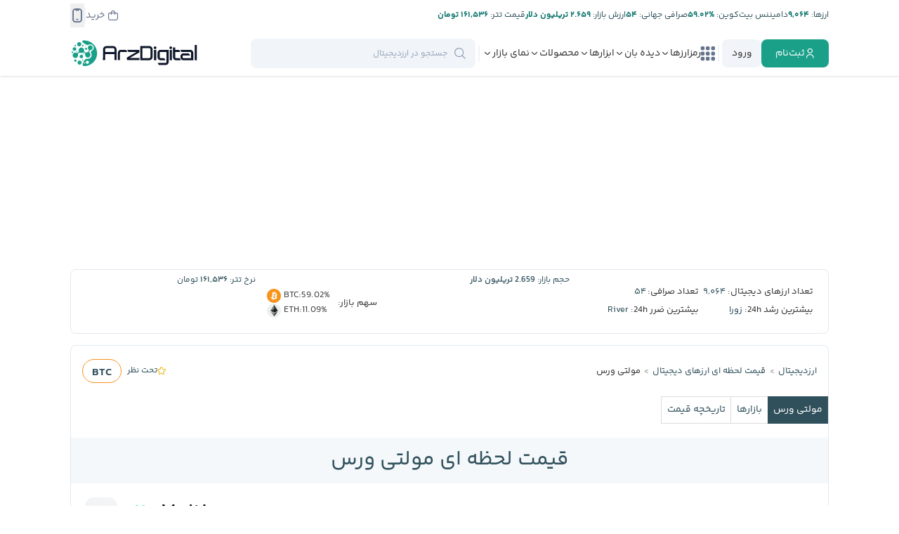

--- FILE ---
content_type: text/html; charset=UTF-8
request_url: https://arzdigital.com/coins/multiverse-token/
body_size: 95708
content:
<!DOCTYPE html>
<html lang="fa">
    <head>


        
        <!-- Google Tag Manager -->
                
        <script>(function(w,d,s,l,i){w[l]=w[l]||[];w[l].push({'gtm.start':
        new Date().getTime(),event:'gtm.js'});var f=d.getElementsByTagName(s)[0],
        j=d.createElement(s),dl=l!='dataLayer'?'&l='+l:'';j.async=true;j.src=
        'https://www.googletagmanager.com/gtm.js?id='+i+dl;f.parentNode.insertBefore(j,f);
        })(window,document,'script','dataLayer','GTM-NBCMVPST');</script>
        
        <!-- End Google Tag Manager -->
        
        

        <meta charset="utf-8">
        <meta name="viewport" content="width=device-width, initial-scale=1.0">

        <meta name="enamad" content="73809934" />


        <link rel='manifest' href='/site.webmanifest'>
        
        <link rel="icon" type="image/x-icon" href="https://cdn.arz.digital/ad-cnt/main/other/favicon.ico">
        <link rel='apple-touch-icon' sizes='180x180' href="[data-uri]">
        <link rel="apple-touch-icon-precomposed" href="[data-uri]">
        
        <link rel='mask-icon' sizes='150x150' color='#000000' href='/safari-pinned-tab.svg'>
        

        <meta name="theme-color" content="#23282d">
        <meta name="msapplication-navbutton-color" content="#23282d">
        <meta name="apple-mobile-web-app-status-bar-style" content="#23282d">

        <link rel="preload" href="https://cdn.arz.digital/ad-cnt/main/fonts/yekan-bakh/family/fontiran.css?2" as="style" onload="this.onload=null;this.rel='stylesheet'" crossorigin="anonymous">
        <link rel="preload" href="https://cdn.arz.digital/ad-cnt/main/fonts/site-icons/style.css?2" as="style" onload="this.onload=null;this.rel='stylesheet'" crossorigin="anonymous">

        <script data-no-optimize="1">
            function WaitOn (objectName , maxAttempts, interval) {
                if (!maxAttempts) maxAttempts=100
                if (!interval) interval=500

                return new Promise((resolve, reject) => {
                    const currentTime = Date.now()
                    let attempts = 0;    
                
                    const checkForObject = () => {
                
                        try{
                            
                            if (eval(objectName)){
                            resolve();
                            return
                            }
                        }
                        catch(e){}
                
                        if (attempts >= maxAttempts) {
                            const diff = Math.floor((Date.now() - currentTime)/1000)
                            reject(new Error(`Object '${objectName}' not found after ${maxAttempts} attempts and ${diff} seconds`));
                            return
                        } 
                
                        attempts++;
                        setTimeout(checkForObject, interval);
                        
                    };
                
                    checkForObject();
                });
            }
        </script>

        <meta name='robots' content='index, follow, max-image-preview:large, max-snippet:-1, max-video-preview:-1' />

	<!-- This site is optimized with the Yoast SEO Premium plugin v26.6 (Yoast SEO v26.8) - https://yoast.com/product/yoast-seo-premium-wordpress/ -->
	<title>قیمت لحظه ای و نمودار تکنیکال و فاندامنتال مولتی ورس MVS - ارزدیجیتال</title>
	<meta name="description" content="هر واحد از مولتی ورس در این لحظه با قیمت 0.000024 دلار، با احتساب نرخ تتر 161,721 تومان معادل 3 تومان معامله می شود و حجم مبادلات روزانه آن 0 دلار است." />
	<link rel="canonical" href="https://arzdigital.com/coins/multiverse-token/" />
	<meta property="og:locale" content="fa_IR" />
	<meta property="og:type" content="article" />
	<meta property="og:title" content="قیمت لحظه ای و نمودار تکنیکال و فاندامنتال مولتی ورس MVS - ارزدیجیتال" />
	<meta property="og:url" content="https://arzdigital.com/coins/multiverse-token/" />
	<meta property="og:site_name" content="ارزدیجیتال" />
	<meta property="article:publisher" content="https://www.facebook.com/arzdigital" />
	<meta property="og:image" content="https://cdn.arz.digital/cr-odin/img/assets/multiverse-token/200x200.png" />
	<meta property="og:image:width" content="1000" />
	<meta property="og:image:height" content="1000" />
	<meta property="og:image:type" content="image/png" />
	<meta name="twitter:card" content="summary_large_image" />
	<meta name="twitter:image" content="https://cdn.arz.digital/cr-odin/img/assets/multiverse-token/200x200.png" />
	<meta name="twitter:site" content="@arzdigital" />
	<!-- / Yoast SEO Premium plugin. -->


<link rel='dns-prefetch' href='//arzdigital.com' />
<link rel="alternate" title="oEmbed (JSON)" type="application/json+oembed" href="https://arzdigital.com/wp-json/oembed/1.0/embed?url=https%3A%2F%2Farzdigital.com%2Fcoins%2Fmultiverse-token%2F" />
<link rel="alternate" title="oEmbed (XML)" type="text/xml+oembed" href="https://arzdigital.com/wp-json/oembed/1.0/embed?url=https%3A%2F%2Farzdigital.com%2Fcoins%2Fmultiverse-token%2F&#038;format=xml" />
<style id='wp-img-auto-sizes-contain-inline-css' type='text/css'>
img:is([sizes=auto i],[sizes^="auto," i]){contain-intrinsic-size:3000px 1500px}
/*# sourceURL=wp-img-auto-sizes-contain-inline-css */
</style>

<link rel='stylesheet' id='wp-block-library-rtl-css' href='https://arzdigital.com/wp-includes/css/dist/block-library/style-rtl.min.css?ver=e77fe0862240a27eface1df6bd5c819b' type='text/css' media='all' />
<style id='global-styles-inline-css' type='text/css'>
:root{--wp--preset--aspect-ratio--square: 1;--wp--preset--aspect-ratio--4-3: 4/3;--wp--preset--aspect-ratio--3-4: 3/4;--wp--preset--aspect-ratio--3-2: 3/2;--wp--preset--aspect-ratio--2-3: 2/3;--wp--preset--aspect-ratio--16-9: 16/9;--wp--preset--aspect-ratio--9-16: 9/16;--wp--preset--color--black: #000000;--wp--preset--color--cyan-bluish-gray: #abb8c3;--wp--preset--color--white: #ffffff;--wp--preset--color--pale-pink: #f78da7;--wp--preset--color--vivid-red: #cf2e2e;--wp--preset--color--luminous-vivid-orange: #ff6900;--wp--preset--color--luminous-vivid-amber: #fcb900;--wp--preset--color--light-green-cyan: #7bdcb5;--wp--preset--color--vivid-green-cyan: #00d084;--wp--preset--color--pale-cyan-blue: #8ed1fc;--wp--preset--color--vivid-cyan-blue: #0693e3;--wp--preset--color--vivid-purple: #9b51e0;--wp--preset--gradient--vivid-cyan-blue-to-vivid-purple: linear-gradient(135deg,rgb(6,147,227) 0%,rgb(155,81,224) 100%);--wp--preset--gradient--light-green-cyan-to-vivid-green-cyan: linear-gradient(135deg,rgb(122,220,180) 0%,rgb(0,208,130) 100%);--wp--preset--gradient--luminous-vivid-amber-to-luminous-vivid-orange: linear-gradient(135deg,rgb(252,185,0) 0%,rgb(255,105,0) 100%);--wp--preset--gradient--luminous-vivid-orange-to-vivid-red: linear-gradient(135deg,rgb(255,105,0) 0%,rgb(207,46,46) 100%);--wp--preset--gradient--very-light-gray-to-cyan-bluish-gray: linear-gradient(135deg,rgb(238,238,238) 0%,rgb(169,184,195) 100%);--wp--preset--gradient--cool-to-warm-spectrum: linear-gradient(135deg,rgb(74,234,220) 0%,rgb(151,120,209) 20%,rgb(207,42,186) 40%,rgb(238,44,130) 60%,rgb(251,105,98) 80%,rgb(254,248,76) 100%);--wp--preset--gradient--blush-light-purple: linear-gradient(135deg,rgb(255,206,236) 0%,rgb(152,150,240) 100%);--wp--preset--gradient--blush-bordeaux: linear-gradient(135deg,rgb(254,205,165) 0%,rgb(254,45,45) 50%,rgb(107,0,62) 100%);--wp--preset--gradient--luminous-dusk: linear-gradient(135deg,rgb(255,203,112) 0%,rgb(199,81,192) 50%,rgb(65,88,208) 100%);--wp--preset--gradient--pale-ocean: linear-gradient(135deg,rgb(255,245,203) 0%,rgb(182,227,212) 50%,rgb(51,167,181) 100%);--wp--preset--gradient--electric-grass: linear-gradient(135deg,rgb(202,248,128) 0%,rgb(113,206,126) 100%);--wp--preset--gradient--midnight: linear-gradient(135deg,rgb(2,3,129) 0%,rgb(40,116,252) 100%);--wp--preset--font-size--small: 13px;--wp--preset--font-size--medium: 20px;--wp--preset--font-size--large: 36px;--wp--preset--font-size--x-large: 42px;--wp--preset--spacing--20: 0.44rem;--wp--preset--spacing--30: 0.67rem;--wp--preset--spacing--40: 1rem;--wp--preset--spacing--50: 1.5rem;--wp--preset--spacing--60: 2.25rem;--wp--preset--spacing--70: 3.38rem;--wp--preset--spacing--80: 5.06rem;--wp--preset--shadow--natural: 6px 6px 9px rgba(0, 0, 0, 0.2);--wp--preset--shadow--deep: 12px 12px 50px rgba(0, 0, 0, 0.4);--wp--preset--shadow--sharp: 6px 6px 0px rgba(0, 0, 0, 0.2);--wp--preset--shadow--outlined: 6px 6px 0px -3px rgb(255, 255, 255), 6px 6px rgb(0, 0, 0);--wp--preset--shadow--crisp: 6px 6px 0px rgb(0, 0, 0);}:where(.is-layout-flex){gap: 0.5em;}:where(.is-layout-grid){gap: 0.5em;}body .is-layout-flex{display: flex;}.is-layout-flex{flex-wrap: wrap;align-items: center;}.is-layout-flex > :is(*, div){margin: 0;}body .is-layout-grid{display: grid;}.is-layout-grid > :is(*, div){margin: 0;}:where(.wp-block-columns.is-layout-flex){gap: 2em;}:where(.wp-block-columns.is-layout-grid){gap: 2em;}:where(.wp-block-post-template.is-layout-flex){gap: 1.25em;}:where(.wp-block-post-template.is-layout-grid){gap: 1.25em;}.has-black-color{color: var(--wp--preset--color--black) !important;}.has-cyan-bluish-gray-color{color: var(--wp--preset--color--cyan-bluish-gray) !important;}.has-white-color{color: var(--wp--preset--color--white) !important;}.has-pale-pink-color{color: var(--wp--preset--color--pale-pink) !important;}.has-vivid-red-color{color: var(--wp--preset--color--vivid-red) !important;}.has-luminous-vivid-orange-color{color: var(--wp--preset--color--luminous-vivid-orange) !important;}.has-luminous-vivid-amber-color{color: var(--wp--preset--color--luminous-vivid-amber) !important;}.has-light-green-cyan-color{color: var(--wp--preset--color--light-green-cyan) !important;}.has-vivid-green-cyan-color{color: var(--wp--preset--color--vivid-green-cyan) !important;}.has-pale-cyan-blue-color{color: var(--wp--preset--color--pale-cyan-blue) !important;}.has-vivid-cyan-blue-color{color: var(--wp--preset--color--vivid-cyan-blue) !important;}.has-vivid-purple-color{color: var(--wp--preset--color--vivid-purple) !important;}.has-black-background-color{background-color: var(--wp--preset--color--black) !important;}.has-cyan-bluish-gray-background-color{background-color: var(--wp--preset--color--cyan-bluish-gray) !important;}.has-white-background-color{background-color: var(--wp--preset--color--white) !important;}.has-pale-pink-background-color{background-color: var(--wp--preset--color--pale-pink) !important;}.has-vivid-red-background-color{background-color: var(--wp--preset--color--vivid-red) !important;}.has-luminous-vivid-orange-background-color{background-color: var(--wp--preset--color--luminous-vivid-orange) !important;}.has-luminous-vivid-amber-background-color{background-color: var(--wp--preset--color--luminous-vivid-amber) !important;}.has-light-green-cyan-background-color{background-color: var(--wp--preset--color--light-green-cyan) !important;}.has-vivid-green-cyan-background-color{background-color: var(--wp--preset--color--vivid-green-cyan) !important;}.has-pale-cyan-blue-background-color{background-color: var(--wp--preset--color--pale-cyan-blue) !important;}.has-vivid-cyan-blue-background-color{background-color: var(--wp--preset--color--vivid-cyan-blue) !important;}.has-vivid-purple-background-color{background-color: var(--wp--preset--color--vivid-purple) !important;}.has-black-border-color{border-color: var(--wp--preset--color--black) !important;}.has-cyan-bluish-gray-border-color{border-color: var(--wp--preset--color--cyan-bluish-gray) !important;}.has-white-border-color{border-color: var(--wp--preset--color--white) !important;}.has-pale-pink-border-color{border-color: var(--wp--preset--color--pale-pink) !important;}.has-vivid-red-border-color{border-color: var(--wp--preset--color--vivid-red) !important;}.has-luminous-vivid-orange-border-color{border-color: var(--wp--preset--color--luminous-vivid-orange) !important;}.has-luminous-vivid-amber-border-color{border-color: var(--wp--preset--color--luminous-vivid-amber) !important;}.has-light-green-cyan-border-color{border-color: var(--wp--preset--color--light-green-cyan) !important;}.has-vivid-green-cyan-border-color{border-color: var(--wp--preset--color--vivid-green-cyan) !important;}.has-pale-cyan-blue-border-color{border-color: var(--wp--preset--color--pale-cyan-blue) !important;}.has-vivid-cyan-blue-border-color{border-color: var(--wp--preset--color--vivid-cyan-blue) !important;}.has-vivid-purple-border-color{border-color: var(--wp--preset--color--vivid-purple) !important;}.has-vivid-cyan-blue-to-vivid-purple-gradient-background{background: var(--wp--preset--gradient--vivid-cyan-blue-to-vivid-purple) !important;}.has-light-green-cyan-to-vivid-green-cyan-gradient-background{background: var(--wp--preset--gradient--light-green-cyan-to-vivid-green-cyan) !important;}.has-luminous-vivid-amber-to-luminous-vivid-orange-gradient-background{background: var(--wp--preset--gradient--luminous-vivid-amber-to-luminous-vivid-orange) !important;}.has-luminous-vivid-orange-to-vivid-red-gradient-background{background: var(--wp--preset--gradient--luminous-vivid-orange-to-vivid-red) !important;}.has-very-light-gray-to-cyan-bluish-gray-gradient-background{background: var(--wp--preset--gradient--very-light-gray-to-cyan-bluish-gray) !important;}.has-cool-to-warm-spectrum-gradient-background{background: var(--wp--preset--gradient--cool-to-warm-spectrum) !important;}.has-blush-light-purple-gradient-background{background: var(--wp--preset--gradient--blush-light-purple) !important;}.has-blush-bordeaux-gradient-background{background: var(--wp--preset--gradient--blush-bordeaux) !important;}.has-luminous-dusk-gradient-background{background: var(--wp--preset--gradient--luminous-dusk) !important;}.has-pale-ocean-gradient-background{background: var(--wp--preset--gradient--pale-ocean) !important;}.has-electric-grass-gradient-background{background: var(--wp--preset--gradient--electric-grass) !important;}.has-midnight-gradient-background{background: var(--wp--preset--gradient--midnight) !important;}.has-small-font-size{font-size: var(--wp--preset--font-size--small) !important;}.has-medium-font-size{font-size: var(--wp--preset--font-size--medium) !important;}.has-large-font-size{font-size: var(--wp--preset--font-size--large) !important;}.has-x-large-font-size{font-size: var(--wp--preset--font-size--x-large) !important;}
/*# sourceURL=global-styles-inline-css */
</style>

<style id='classic-theme-styles-inline-css' type='text/css'>
/*! This file is auto-generated */
.wp-block-button__link{color:#fff;background-color:#32373c;border-radius:9999px;box-shadow:none;text-decoration:none;padding:calc(.667em + 2px) calc(1.333em + 2px);font-size:1.125em}.wp-block-file__button{background:#32373c;color:#fff;text-decoration:none}
/*# sourceURL=/wp-includes/css/classic-themes.min.css */
</style>
<link rel='stylesheet' id='wp-aparat-css' href='https://arzdigital.com/wp-content/plugins/wp-aparat/assets/css/wp-aparat.min.css?ver=2.2.4' type='text/css' media='all' />
<link rel='stylesheet' id='tablepress-default-css' href='https://arzdigital.com/wp-content/plugins/tablepress/css/build/default-rtl.css?ver=3.2.6' type='text/css' media='all' />
<link rel='stylesheet' id='tablepress-custom-css' href='https://arzdigital.com/wp-content/tablepress-custom.min.css?ver=44' type='text/css' media='all' />
<link rel='stylesheet' id='carouselcss-css' href='https://arzdigital.com/wp-content/themes/arz-theme/templates/carousel/carousel.css?ver=1760543854' type='text/css' media='all' />
<link rel='stylesheet' id='carouselbreakingcss-css' href='https://arzdigital.com/wp-content/themes/arz-theme/templates/carousel/breaking.css?ver=1760543854' type='text/css' media='all' />
<link rel='stylesheet' id='carouselideascss-css' href='https://arzdigital.com/wp-content/themes/arz-theme/templates/carousel/ideas.css?ver=1760543854' type='text/css' media='all' />
<link rel='stylesheet' id='tailwind-main-style-css' href='https://arzdigital.com/wp-content/themes/arz-theme/assets/css/tailwind-main.css?ver=1769879386' type='text/css' media='all' />
<link rel='stylesheet' id='owl-carousel-style-css' href='https://arzdigital.com/wp-content/themes/arz-theme/assets/css/libs/owl.carousel.min.css?ver=1760543852' type='text/css' media='all' />
<link rel='stylesheet' id='general-style-css' href='https://arzdigital.com/wp-content/themes/arz-theme/assets/css/general.css?ver=1760543852' type='text/css' media='all' />
<link rel='stylesheet' id='header-style-css' href='https://arzdigital.com/wp-content/themes/arz-theme/assets/css/header.css?ver=1760543852' type='text/css' media='all' />
<link rel='stylesheet' id='header-style-d-css' href='https://arzdigital.com/wp-content/themes/arz-theme/assets/css/header-d.css?ver=1760543852' type='text/css' media='all' />
<link rel='stylesheet' id='general-style-d-css' href='https://arzdigital.com/wp-content/themes/arz-theme/assets/css/general-d.css?ver=1760543852' type='text/css' media='all' />
<link rel='stylesheet' id='footer-style-css' href='https://arzdigital.com/wp-content/themes/arz-theme/assets/css/footer.css?ver=1760543852' type='text/css' media='all' />
<link rel='stylesheet' id='footer-style-d-css' href='https://arzdigital.com/wp-content/themes/arz-theme/assets/css/footer-d.css?ver=1760543852' type='text/css' media='all' />
<link rel='stylesheet' id='modal-style-css' href='https://arzdigital.com/wp-content/themes/arz-theme/assets/css/modal.css?ver=1760543852' type='text/css' media='all' />
<link rel='stylesheet' id='coins-general-style-css' href='https://arzdigital.com/wp-content/themes/arz-theme/assets/css/coins/coins-general.css?ver=1760543852' type='text/css' media='all' />
<link rel='stylesheet' id='coins-body-style-css' href='https://arzdigital.com/wp-content/themes/arz-theme/assets/css/coins/coins-body.css?ver=1760543852' type='text/css' media='all' />
<link rel='stylesheet' id='coin-details-general-style-css' href='https://arzdigital.com/wp-content/themes/arz-theme/assets/css/coins/coin-details-general.css?ver=1760543852' type='text/css' media='all' />
<link rel='stylesheet' id='breaking-news-style-css' href='https://arzdigital.com/wp-content/themes/arz-theme/assets/css/components/breaking/breaking-news.css?ver=1769879362' type='text/css' media='all' />
<link rel='stylesheet' id='datepicker-style-css' href='https://arzdigital.com/wp-content/themes/arz-theme/assets/css/libs/datepicker/datepicker.css?ver=1760543852' type='text/css' media='all' />
<link rel='stylesheet' id='select-style-css' href='https://arzdigital.com/wp-content/themes/arz-theme/assets/css/select.css?ver=1760543852' type='text/css' media='all' />
<link rel='stylesheet' id='tooltip-style-css' href='https://arzdigital.com/wp-content/themes/arz-theme/assets/css/tooltip.css?ver=1760543852' type='text/css' media='all' />
<link rel='stylesheet' id='coin-details-overview-style-css' href='https://arzdigital.com/wp-content/themes/arz-theme/assets/css/coins/coin-details-overview.css?ver=1760543852' type='text/css' media='all' />
<link rel='stylesheet' id='coins-gen-info-style-css' href='https://arzdigital.com/wp-content/themes/arz-theme/assets/css/coins/coins-gen-info.css?ver=1760543852' type='text/css' media='all' />
<script type="text/javascript" src="https://arzdigital.com/wp-content/themes/arz-theme/assets/js/libs/jquery-3.5.1.min.js?ver=1760543852" id="jquery-js"></script>
<script type="text/javascript" src="https://arzdigital.com/wp-content/themes/arz-theme/templates/carousel/breaking.js?ver=1769857766" id="carouselbreakingjs-js"></script>
<script type="text/javascript" src="https://arzdigital.com/wp-content/themes/arz-theme/templates/carousel/ideas.js?ver=1769857766" id="carouselideasjs-js"></script>
<script type="text/javascript" src="https://arzdigital.com/wp-content/themes/arz-theme/assets/js/fiatsdata.js?ver=1769913535" id="fiatsdata-script-js"></script>
<script type="text/javascript" src="https://arzdigital.com/wp-content/themes/arz-theme/assets/js/arzconstants-d.js?ver=1769913535" id="arzconstants-script-js"></script>
<script type="text/javascript" src="https://arzdigital.com/wp-content/themes/arz-theme/assets/js/libs/owl.carousel.min.js?ver=1760543852" id="owl-carousel-script-js"></script>
<script type="text/javascript" src="https://arzdigital.com/wp-content/themes/arz-theme/assets/js/general.js?ver=1762092564" id="general-script-js"></script>
<script type="text/javascript" src="https://arzdigital.com/wp-content/themes/arz-theme/assets/js/components/general/general-libs.js?ver=1769879362" id="general-libs-script-js"></script>
<script type="text/javascript" src="https://arzdigital.com/wp-content/themes/arz-theme/assets/js/libs/calendar.js?ver=1760543852" id="calendar-script-js"></script>
<script type="text/javascript" src="https://arzdigital.com/wp-content/themes/arz-theme/assets/js/libs/jdate-class.js?ver=1760543852" id="jdate-class-script-js"></script>
<script type="text/javascript" src="https://arzdigital.com/wp-content/themes/arz-theme/assets/js/libs/highstock.js?ver=1760543852" id="highstock-script-js"></script>
<script type="text/javascript" src="https://arzdigital.com/wp-content/themes/arz-theme/assets/js/websocket/centrifuge.js?ver=1760543852" id="websocket-js"></script>
<script type="text/javascript" src="https://arzdigital.com/wp-content/themes/arz-theme/assets/js/websocket/helper.js?ver=1760543852" id="websocketHelper-js"></script>
<script type="text/javascript" src="https://arzdigital.com/wp-content/themes/arz-theme/assets/js/components/coins/coins-details.js?ver=1769879362" id="coin-details-ts-script-js"></script>
<script type="text/javascript" src="https://arzdigital.com/wp-content/themes/arz-theme/assets/js/libs/fiats.js?ver=1762565084" id="fiats-script-js"></script>
<script type="text/javascript" src="https://arzdigital.com/wp-content/themes/arz-theme/assets/js/coins/coins-general.js?ver=1760543852" id="coins-general-script-js"></script>
<script type="text/javascript" src="https://arzdigital.com/wp-content/themes/arz-theme/assets/js/libs/datepicker/datepicker.js?ver=1760543852" id="datepicker-script-js"></script>
<script type="text/javascript" src="https://arzdigital.com/wp-content/themes/arz-theme/assets/js/libs/select.js?ver=1760543852" id="select-script-js"></script>
<script type="text/javascript" src="https://arzdigital.com/wp-content/themes/arz-theme/assets/js/libs/tooltip.js?ver=1760543852" id="tooltip-script-js"></script>
<script type="text/javascript" src="https://arzdigital.com/wp-content/themes/arz-theme/assets/js/components/coins/coins-overview.js?ver=1769879362" id="coins-details-overview-script-js"></script>
<script type="text/javascript" src="https://arzdigital.com/wp-content/themes/arz-theme/assets/js/components/coins/coins-overview-d.js?ver=1769879362" id="coins-details-overview-script-d-js"></script>
<script type="text/javascript" src="https://arzdigital.com/wp-content/themes/arz-theme/assets/js/coins/coin-gen-info.js?ver=1760543852" id="coin-gen-info-script-js"></script>
<script type="text/javascript" src="https://arzdigital.com/wp-content/themes/arz-theme/assets/js/coins/coins-header.js?ver=1760543852" id="coins-header-script-js"></script>
<link rel="https://api.w.org/" href="https://arzdigital.com/wp-json/" /><link rel="alternate" title="JSON" type="application/json" href="https://arzdigital.com/wp-json/wp/v2/arz-coin/479365" />
<!-- Schema & Structured Data For WP v1.54.2 - -->
<script type="application/ld+json" class="saswp-schema-markup-output">
[{"@context":"https:\/\/schema.org\/","@graph":[{"@context":"https:\/\/schema.org\/","@type":"SiteNavigationElement","@id":"https:\/\/arzdigital.com\/#%d8%a7%d8%ae%d8%a8%d8%a7%d8%b1","name":"\u0627\u062e\u0628\u0627\u0631","url":"https:\/\/arzdigital.com\/breaking\/"},{"@context":"https:\/\/schema.org\/","@type":"SiteNavigationElement","@id":"https:\/\/arzdigital.com\/#%d8%a7%d8%ae%d8%a8%d8%a7%d8%b1-%d8%a8%db%8c%d8%aa-%da%a9%d9%88%db%8c%d9%86","name":"\u0627\u062e\u0628\u0627\u0631 \u0628\u06cc\u062a \u06a9\u0648\u06cc\u0646","url":"https:\/\/arzdigital.com\/blog\/category\/bitcoin-news\/"},{"@context":"https:\/\/schema.org\/","@type":"SiteNavigationElement","@id":"https:\/\/arzdigital.com\/#%d8%a7%d8%ae%d8%a8%d8%a7%d8%b1-%d8%a7%d8%aa%d8%b1%db%8c%d9%88%d9%85","name":"\u0627\u062e\u0628\u0627\u0631 \u0627\u062a\u0631\u06cc\u0648\u0645","url":"https:\/\/arzdigital.com\/blog\/category\/ethereum-news\/"},{"@context":"https:\/\/schema.org\/","@type":"SiteNavigationElement","@id":"https:\/\/arzdigital.com\/#%d8%a7%d8%ae%d8%a8%d8%a7%d8%b1-%d8%b5%d8%b1%d8%a7%d9%81%db%8c%d9%87%d8%a7","name":"\u0627\u062e\u0628\u0627\u0631 \u0635\u0631\u0627\u0641\u06cc\u200c\u0647\u0627","url":"https:\/\/arzdigital.com\/breaking\/exchanges\/"},{"@context":"https:\/\/schema.org\/","@type":"SiteNavigationElement","@id":"https:\/\/arzdigital.com\/#%d8%a7%d8%ae%d8%a8%d8%a7%d8%b1-%d8%a8%d9%84%d8%a7%da%a9-%da%86%db%8c%d9%86","name":"\u0627\u062e\u0628\u0627\u0631 \u0628\u0644\u0627\u06a9 \u0686\u06cc\u0646","url":"https:\/\/arzdigital.com\/breaking\/blockchain\/"},{"@context":"https:\/\/schema.org\/","@type":"SiteNavigationElement","@id":"https:\/\/arzdigital.com\/#%d8%a7%d8%ae%d8%a8%d8%a7%d8%b1-%d8%a7%db%8c%d8%b1%d8%a7%d9%86","name":"\u0627\u062e\u0628\u0627\u0631 \u0627\u06cc\u0631\u0627\u0646","url":"https:\/\/arzdigital.com\/breaking\/iran\/"},{"@context":"https:\/\/schema.org\/","@type":"SiteNavigationElement","@id":"https:\/\/arzdigital.com\/#%d8%a7%d8%ae%d8%a8%d8%a7%d8%b1-%da%a9%db%8c%d9%81-%d9%be%d9%88%d9%84%d9%87%d8%a7","name":"\u0627\u062e\u0628\u0627\u0631 \u06a9\u06cc\u0641 \u067e\u0648\u0644\u200c\u0647\u0627","url":"https:\/\/arzdigital.com\/breaking\/wallet\/"},{"@context":"https:\/\/schema.org\/","@type":"SiteNavigationElement","@id":"https:\/\/arzdigital.com\/#%d8%a7%d8%ae%d8%a8%d8%a7%d8%b1-%d8%b3%d8%a7%db%8c%d8%aa","name":"\u0627\u062e\u0628\u0627\u0631 \u0633\u0627\u06cc\u062a","url":"https:\/\/arzdigital.com\/blog\/category\/news\/arzdigital-news\/"},{"@context":"https:\/\/schema.org\/","@type":"SiteNavigationElement","@id":"https:\/\/arzdigital.com\/#%d8%a7%d8%ae%d8%a8%d8%a7%d8%b1-%d8%a2%d9%84%d8%aa-%da%a9%d9%88%db%8c%d9%86%d9%87%d8%a7","name":"\u0627\u062e\u0628\u0627\u0631 \u0622\u0644\u062a \u06a9\u0648\u06cc\u0646\u200c\u0647\u0627","url":"https:\/\/arzdigital.com\/breaking\/altcoin\/"},{"@context":"https:\/\/schema.org\/","@type":"SiteNavigationElement","@id":"https:\/\/arzdigital.com\/#%d8%a7%d8%ae%d8%a8%d8%a7%d8%b1-nft","name":"\u0627\u062e\u0628\u0627\u0631 NFT","url":"https:\/\/arzdigital.com\/breaking\/nft\/"},{"@context":"https:\/\/schema.org\/","@type":"SiteNavigationElement","@id":"https:\/\/arzdigital.com\/#%d8%a7%d8%ae%d8%a8%d8%a7%d8%b1-%d8%af%db%8c%d9%81%d8%a7%db%8c","name":"\u0627\u062e\u0628\u0627\u0631 \u062f\u06cc\u0641\u0627\u06cc","url":"https:\/\/arzdigital.com\/breaking\/defi\/"},{"@context":"https:\/\/schema.org\/","@type":"SiteNavigationElement","@id":"https:\/\/arzdigital.com\/#%d8%a7%d8%ae%d8%a8%d8%a7%d8%b1-%d9%82%d8%a7%d9%86%d9%88%d9%86%da%af%d8%b0%d8%a7%d8%b1%db%8c","name":"\u0627\u062e\u0628\u0627\u0631 \u0642\u0627\u0646\u0648\u0646\u200c\u06af\u0630\u0627\u0631\u06cc","url":"https:\/\/arzdigital.com\/breaking\/regulation\/"},{"@context":"https:\/\/schema.org\/","@type":"SiteNavigationElement","@id":"https:\/\/arzdigital.com\/#%d8%a7%d8%ae%d8%a8%d8%a7%d8%b1-%d9%85%db%8c%d9%85-%da%a9%d9%88%db%8c%d9%86","name":"\u0627\u062e\u0628\u0627\u0631 \u0645\u06cc\u0645 \u06a9\u0648\u06cc\u0646","url":"https:\/\/arzdigital.com\/breaking\/memecoin\/"},{"@context":"https:\/\/schema.org\/","@type":"SiteNavigationElement","@id":"https:\/\/arzdigital.com\/#%d8%a7%d8%ae%d8%a8%d8%a7%d8%b1-%d9%85%d8%a7%db%8c%d9%86%db%8c%d9%86%da%af","name":"\u0627\u062e\u0628\u0627\u0631 \u0645\u0627\u06cc\u0646\u06cc\u0646\u06af","url":"https:\/\/arzdigital.com\/breaking\/mining\/"},{"@context":"https:\/\/schema.org\/","@type":"SiteNavigationElement","@id":"https:\/\/arzdigital.com\/#%d9%85%d9%81%d8%a7%d9%87%db%8c%d9%85-%d9%be%d8%a7%db%8c%d9%87","name":"\u0645\u0641\u0627\u0647\u06cc\u0645 \u067e\u0627\u06cc\u0647","url":"https:\/\/arzdigital.com\/blog\/category\/beginners\/"},{"@context":"https:\/\/schema.org\/","@type":"SiteNavigationElement","@id":"https:\/\/arzdigital.com\/#%d8%a2%d9%85%d9%88%d8%b2%d8%b4-%d8%a8%db%8c%d8%aa-%da%a9%d9%88%db%8c%d9%86","name":"\u0622\u0645\u0648\u0632\u0634 \u0628\u06cc\u062a \u06a9\u0648\u06cc\u0646","url":"https:\/\/arzdigital.com\/blog\/category\/guides\/bitcoin-guides\/"},{"@context":"https:\/\/schema.org\/","@type":"SiteNavigationElement","@id":"https:\/\/arzdigital.com\/#%d8%a2%d9%85%d9%88%d8%b2%d8%b4-%d8%a7%d8%aa%d8%b1%db%8c%d9%88%d9%85","name":"\u0622\u0645\u0648\u0632\u0634 \u0627\u062a\u0631\u06cc\u0648\u0645","url":"https:\/\/arzdigital.com\/blog\/category\/guides\/ethereum-guides\/"},{"@context":"https:\/\/schema.org\/","@type":"SiteNavigationElement","@id":"https:\/\/arzdigital.com\/#%d8%a2%d9%85%d9%88%d8%b2%d8%b4-%d8%a8%d9%84%d8%a7%da%a9-%da%86%db%8c%d9%86","name":"\u0622\u0645\u0648\u0632\u0634 \u0628\u0644\u0627\u06a9 \u0686\u06cc\u0646","url":"https:\/\/arzdigital.com\/blog\/category\/guides\/blockchain-guides\/"},{"@context":"https:\/\/schema.org\/","@type":"SiteNavigationElement","@id":"https:\/\/arzdigital.com\/#%d8%a2%d9%85%d9%88%d8%b2%d8%b4-%d8%a7%d9%85%d9%86%db%8c%d8%aa","name":"\u0622\u0645\u0648\u0632\u0634 \u0627\u0645\u0646\u06cc\u062a","url":"https:\/\/arzdigital.com\/blog\/category\/guides\/security-guides\/"},{"@context":"https:\/\/schema.org\/","@type":"SiteNavigationElement","@id":"https:\/\/arzdigital.com\/#%d9%88%d8%a7%da%98%d9%87-%d9%86%d8%a7%d9%85%d9%87","name":"\u0648\u0627\u0698\u0647 \u0646\u0627\u0645\u0647","url":"https:\/\/arzdigital.com\/glossary\/"},{"@context":"https:\/\/schema.org\/","@type":"SiteNavigationElement","@id":"https:\/\/arzdigital.com\/#%d8%a2%d9%85%d9%88%d8%b2%d8%b4-%d8%a2%d9%84%d8%aa-%da%a9%d9%88%db%8c%d9%86%d9%87%d8%a7","name":"\u0622\u0645\u0648\u0632\u0634 \u0622\u0644\u062a \u06a9\u0648\u06cc\u0646\u200c\u0647\u0627","url":"https:\/\/arzdigital.com\/blog\/category\/guides\/altcoin-guides\/"},{"@context":"https:\/\/schema.org\/","@type":"SiteNavigationElement","@id":"https:\/\/arzdigital.com\/#%d8%a2%d9%85%d9%88%d8%b2%d8%b4-nft","name":"\u0622\u0645\u0648\u0632\u0634 NFT","url":"https:\/\/arzdigital.com\/blog\/category\/guides\/nft-guides\/"},{"@context":"https:\/\/schema.org\/","@type":"SiteNavigationElement","@id":"https:\/\/arzdigital.com\/#%d8%a2%d9%85%d9%88%d8%b2%d8%b4-%da%a9%db%8c%d9%81-%d9%be%d9%88%d9%84","name":"\u0622\u0645\u0648\u0632\u0634 \u06a9\u06cc\u0641 \u067e\u0648\u0644","url":"https:\/\/arzdigital.com\/blog\/category\/guides\/wallet-guides\/"},{"@context":"https:\/\/schema.org\/","@type":"SiteNavigationElement","@id":"https:\/\/arzdigital.com\/#%d8%a8%db%8c%d9%88%da%af%d8%b1%d8%a7%d9%81%db%8c","name":"\u0628\u06cc\u0648\u06af\u0631\u0627\u0641\u06cc","url":"https:\/\/arzdigital.com\/blog\/category\/biography\/"},{"@context":"https:\/\/schema.org\/","@type":"SiteNavigationElement","@id":"https:\/\/arzdigital.com\/#%d8%aa%d8%a7%d8%b1%db%8c%d8%ae%da%86%d9%87","name":"\u062a\u0627\u0631\u06cc\u062e\u0686\u0647","url":"https:\/\/arzdigital.com\/blog\/category\/history\/"},{"@context":"https:\/\/schema.org\/","@type":"SiteNavigationElement","@id":"https:\/\/arzdigital.com\/#%d9%82%db%8c%d9%85%d8%aa-%d8%a7%d8%b1%d8%b2%d9%87%d8%a7","name":"\u0642\u06cc\u0645\u062a \u0627\u0631\u0632\u0647\u0627","url":"https:\/\/arzdigital.com\/coins\/"},{"@context":"https:\/\/schema.org\/","@type":"SiteNavigationElement","@id":"https:\/\/arzdigital.com\/#%d9%82%db%8c%d9%85%d8%aa-%d8%a8%db%8c%d8%aa-%da%a9%d9%88%db%8c%d9%86","name":"\u0642\u06cc\u0645\u062a \u0628\u06cc\u062a \u06a9\u0648\u06cc\u0646","url":"https:\/\/arzdigital.com\/coins\/bitcoin\/"},{"@context":"https:\/\/schema.org\/","@type":"SiteNavigationElement","@id":"https:\/\/arzdigital.com\/#%d9%82%db%8c%d9%85%d8%aa-%d8%a7%d8%aa%d8%b1%db%8c%d9%88%d9%85","name":"\u0642\u06cc\u0645\u062a \u0627\u062a\u0631\u06cc\u0648\u0645","url":"https:\/\/arzdigital.com\/coins\/ethereum\/"},{"@context":"https:\/\/schema.org\/","@type":"SiteNavigationElement","@id":"https:\/\/arzdigital.com\/#%d9%82%db%8c%d9%85%d8%aa-%d8%aa%d8%aa%d8%b1","name":"\u0642\u06cc\u0645\u062a \u062a\u062a\u0631","url":"https:\/\/arzdigital.com\/coins\/tether\/"},{"@context":"https:\/\/schema.org\/","@type":"SiteNavigationElement","@id":"https:\/\/arzdigital.com\/#%d9%82%db%8c%d9%85%d8%aa-%d8%b4%db%8c%d8%a8%d8%a7-%d8%a7%db%8c%d9%86%d9%88","name":"\u0642\u06cc\u0645\u062a \u0634\u06cc\u0628\u0627 \u0627\u06cc\u0646\u0648","url":"https:\/\/arzdigital.com\/coins\/shiba-inu\/"},{"@context":"https:\/\/schema.org\/","@type":"SiteNavigationElement","@id":"https:\/\/arzdigital.com\/#%d9%82%db%8c%d9%85%d8%aa-%d8%a8%db%8c%d8%aa-%da%a9%d9%88%db%8c%d9%86-%da%a9%d8%b4","name":"\u0642\u06cc\u0645\u062a \u0628\u06cc\u062a \u06a9\u0648\u06cc\u0646 \u06a9\u0634","url":"https:\/\/arzdigital.com\/coins\/bitcoin-cash\/"},{"@context":"https:\/\/schema.org\/","@type":"SiteNavigationElement","@id":"https:\/\/arzdigital.com\/#%d9%82%db%8c%d9%85%d8%aa-%d8%b1%db%8c%d9%be%d9%84","name":"\u0642\u06cc\u0645\u062a \u0631\u06cc\u067e\u0644","url":"https:\/\/arzdigital.com\/coins\/xrp\/"},{"@context":"https:\/\/schema.org\/","@type":"SiteNavigationElement","@id":"https:\/\/arzdigital.com\/#%d9%82%db%8c%d9%85%d8%aa-%d8%af%d9%88%d8%ac-%da%a9%d9%88%db%8c%d9%86","name":"\u0642\u06cc\u0645\u062a \u062f\u0648\u062c \u06a9\u0648\u06cc\u0646","url":"https:\/\/arzdigital.com\/coins\/dogecoin\/"},{"@context":"https:\/\/schema.org\/","@type":"SiteNavigationElement","@id":"https:\/\/arzdigital.com\/#%d9%82%db%8c%d9%85%d8%aa-%d9%86%d8%a7%d8%aa-%da%a9%d9%88%db%8c%d9%86","name":"\u0642\u06cc\u0645\u062a \u0646\u0627\u062a \u06a9\u0648\u06cc\u0646","url":"https:\/\/arzdigital.com\/coins\/notcoin\/"},{"@context":"https:\/\/schema.org\/","@type":"SiteNavigationElement","@id":"https:\/\/arzdigital.com\/#%d9%85%d8%a7%d8%b4%db%8c%d9%86-%d8%ad%d8%b3%d8%a7%d8%a8-%d8%a7%d8%b1%d8%b2%d8%af%db%8c%d8%ac%db%8c%d8%aa%d8%a7%d9%84","name":"\u0645\u0627\u0634\u06cc\u0646 \u062d\u0633\u0627\u0628 \u0627\u0631\u0632\u062f\u06cc\u062c\u06cc\u062a\u0627\u0644","url":"https:\/\/arzdigital.com\/coins\/calculator\/"},{"@context":"https:\/\/schema.org\/","@type":"SiteNavigationElement","@id":"https:\/\/arzdigital.com\/#%d8%a2%d9%85%d9%88%d8%b2%d8%b4-%d8%a7%d8%b3%d8%aa%d8%ae%d8%b1%d8%a7%d8%ac","name":"\u0622\u0645\u0648\u0632\u0634 \u0627\u0633\u062a\u062e\u0631\u0627\u062c","url":"https:\/\/arzdigital.com\/blog\/category\/guides\/mining-guides\/"},{"@context":"https:\/\/schema.org\/","@type":"SiteNavigationElement","@id":"https:\/\/arzdigital.com\/#%d8%a7%d8%a8%d8%b2%d8%a7%d8%b1%d9%87%d8%a7%db%8c-%d8%a7%d8%b3%d8%aa%d8%ae%d8%b1%d8%a7%d8%ac","name":"\u0627\u0628\u0632\u0627\u0631\u0647\u0627\u06cc \u0627\u0633\u062a\u062e\u0631\u0627\u062c","url":"https:\/\/arzdigital.com\/blog\/category\/review\/mining-tools-review\/"},{"@context":"https:\/\/schema.org\/","@type":"SiteNavigationElement","@id":"https:\/\/arzdigital.com\/#%d9%85%d8%a7%d8%b4%db%8c%d9%86-%d8%ad%d8%b3%d8%a7%d8%a8-%d8%a7%d8%b3%d8%aa%d8%ae%d8%b1%d8%a7%d8%ac","name":"\u0645\u0627\u0634\u06cc\u0646 \u062d\u0633\u0627\u0628 \u0627\u0633\u062a\u062e\u0631\u0627\u062c","url":"https:\/\/arzdigital.com\/calculate-profitability\/"},{"@context":"https:\/\/schema.org\/","@type":"SiteNavigationElement","@id":"https:\/\/arzdigital.com\/#%d8%a2%d9%85%d9%88%d8%b2%d8%b4-%d8%af%db%8c%d9%81%d8%a7%db%8c","name":"\u0622\u0645\u0648\u0632\u0634 \u062f\u06cc\u0641\u0627\u06cc","url":"https:\/\/arzdigital.com\/blog\/category\/guides\/defi-guides\/"},{"@context":"https:\/\/schema.org\/","@type":"SiteNavigationElement","@id":"https:\/\/arzdigital.com\/#%d8%a7%d8%a8%d8%b2%d8%a7%d8%b1%d9%87%d8%a7-%d9%88-%d9%be%d8%b1%d9%88%da%98%d9%87%d9%87%d8%a7%db%8c-%d8%af%db%8c%d9%81%d8%a7%db%8c","name":"\u0627\u0628\u0632\u0627\u0631\u0647\u0627 \u0648 \u067e\u0631\u0648\u0698\u0647\u200c\u0647\u0627\u06cc \u062f\u06cc\u0641\u0627\u06cc","url":"https:\/\/arzdigital.com\/blog\/category\/review\/defi-projects-review\/"},{"@context":"https:\/\/schema.org\/","@type":"SiteNavigationElement","@id":"https:\/\/arzdigital.com\/#%d8%a2%d9%85%d9%88%d8%b2%d8%b4-%d8%b3%d9%87%d8%a7%d9%85%da%af%d8%b0%d8%a7%d8%b1%db%8c","name":"\u0622\u0645\u0648\u0632\u0634 \u0633\u0647\u0627\u0645\u200c\u06af\u0630\u0627\u0631\u06cc","url":"https:\/\/arzdigital.com\/blog\/category\/guides\/staking-guides\/"},{"@context":"https:\/\/schema.org\/","@type":"SiteNavigationElement","@id":"https:\/\/arzdigital.com\/#%da%af%d8%b2%d8%a7%d8%b1%d8%b4-%d8%aa%d8%ad%d9%84%db%8c%d9%84-%d8%a8%d8%a7%d8%b2%d8%a7%d8%b1","name":"\u06af\u0632\u0627\u0631\u0634 \u062a\u062d\u0644\u06cc\u0644 \u0628\u0627\u0632\u0627\u0631","url":"https:\/\/arzdigital.com\/blog\/category\/report-and-analysis\/"},{"@context":"https:\/\/schema.org\/","@type":"SiteNavigationElement","@id":"https:\/\/arzdigital.com\/#%d8%a2%d9%85%d9%88%d8%b2%d8%b4-%d8%aa%d8%ad%d9%84%db%8c%d9%84-%d8%a8%d8%a7%d8%b2%d8%a7%d8%b1","name":"\u0622\u0645\u0648\u0632\u0634 \u062a\u062d\u0644\u06cc\u0644 \u0628\u0627\u0632\u0627\u0631","url":"https:\/\/arzdigital.com\/blog\/category\/guides\/market-analysis-guides\/"},{"@context":"https:\/\/schema.org\/","@type":"SiteNavigationElement","@id":"https:\/\/arzdigital.com\/#%d8%a2%d9%85%d9%88%d8%b2%d8%b4-%d8%b3%d8%b1%d9%85%d8%a7%db%8c%d9%87%da%af%d8%b0%d8%a7%d8%b1%db%8c-%d9%88-%d8%aa%d8%b1%db%8c%d8%af","name":"\u0622\u0645\u0648\u0632\u0634 \u0633\u0631\u0645\u0627\u06cc\u0647\u200c\u06af\u0630\u0627\u0631\u06cc \u0648 \u062a\u0631\u06cc\u062f","url":"https:\/\/arzdigital.com\/blog\/category\/guides\/investment-guides\/"},{"@context":"https:\/\/schema.org\/","@type":"SiteNavigationElement","@id":"https:\/\/arzdigital.com\/#%d8%a2%da%a9%d8%a7%d8%af%d9%85%db%8c-%d8%a2%d9%85%d9%88%d8%b2%d8%b4-%d8%a7%d8%b1%d8%b2-%d8%af%db%8c%d8%ac%db%8c%d8%aa%d8%a7%d9%84","name":"\u0622\u06a9\u0627\u062f\u0645\u06cc \u0622\u0645\u0648\u0632\u0634 \u0627\u0631\u0632 \u062f\u06cc\u062c\u06cc\u062a\u0627\u0644","url":"https:\/\/academy.arzdigital.com\/"},{"@context":"https:\/\/schema.org\/","@type":"SiteNavigationElement","@id":"https:\/\/arzdigital.com\/#%d8%af%d9%88%d8%b1%d9%87-%d8%ac%d8%a7%d9%85%d8%b9-%d8%a7%d8%b1%d8%b2%d9%87%d8%a7%db%8c-%d8%af%db%8c%d8%ac%db%8c%d8%aa%d8%a7%d9%84","name":"\u062f\u0648\u0631\u0647 \u062c\u0627\u0645\u0639 \u0627\u0631\u0632\u0647\u0627\u06cc \u062f\u06cc\u062c\u06cc\u062a\u0627\u0644","url":"https:\/\/academy.arzdigital.com\/product\/cryptocurrency-101-course\/"},{"@context":"https:\/\/schema.org\/","@type":"SiteNavigationElement","@id":"https:\/\/arzdigital.com\/#%d8%af%d9%88%d8%b1%d9%87-%d8%a7%d8%b7%d9%84%d8%b3-%d8%a7%d8%b1%d8%b2-%d8%af%db%8c%d8%ac%db%8c%d8%aa%d8%a7%d9%84","name":"\u062f\u0648\u0631\u0647 \u0627\u0637\u0644\u0633 \u0627\u0631\u0632 \u062f\u06cc\u062c\u06cc\u062a\u0627\u0644","url":"https:\/\/academy.arzdigital.com\/product\/atlas-plus\/"},{"@context":"https:\/\/schema.org\/","@type":"SiteNavigationElement","@id":"https:\/\/arzdigital.com\/#%d8%af%d9%88%d8%b1%d9%87-nft","name":"\u062f\u0648\u0631\u0647 NFT","url":"https:\/\/academy.arzdigital.com\/product\/nft-101\/"},{"@context":"https:\/\/schema.org\/","@type":"SiteNavigationElement","@id":"https:\/\/arzdigital.com\/#%d8%af%d9%88%d8%b1%d9%87-ict","name":"\u062f\u0648\u0631\u0647 ICT","url":"https:\/\/academy.arzdigital.com\/product\/ict-course\/"},{"@context":"https:\/\/schema.org\/","@type":"SiteNavigationElement","@id":"https:\/\/arzdigital.com\/#%d8%af%d9%88%d8%b1%d9%87-%da%86%d8%aa-%d8%ac%db%8c-%d9%be%db%8c-%d8%aa%db%8c","name":"\u062f\u0648\u0631\u0647 \u0686\u062a \u062c\u06cc \u067e\u06cc \u062a\u06cc","url":"https:\/\/academy.arzdigital.com\/product\/chatgpt\/"}]},

{"@context":"https:\/\/schema.org\/","@type":"WebPage","@id":"https:\/\/arzdigital.com\/coins\/multiverse-token\/#webpage","name":"multiverse-token | MVS","url":"https:\/\/arzdigital.com\/coins\/multiverse-token\/","lastReviewed":"2021-12-30T10:22:44+03:30","dateCreated":"2021-12-30T10:22:44+03:30","inLanguage":"fa-IR","description":"","keywords":"","mainEntity":{"@type":"Article","mainEntityOfPage":"https:\/\/arzdigital.com\/coins\/multiverse-token\/","headline":"multiverse-token | MVS","description":"","keywords":"","datePublished":"2021-12-30T10:22:44+03:30","dateModified":"2021-12-30T10:22:44+03:30","publisher":{"@type":"Organization","name":"\u0627\u0631\u0632\u062f\u06cc\u062c\u06cc\u062a\u0627\u0644","url":"https:\/\/arzdigital.com","logo":{"@type":"ImageObject","url":"https:\/\/cdn.arzdigital.com\/uploads\/2023\/11\/screenshot.png","width":1276,"height":1129}}},"reviewedBy":{"@type":"Organization","name":"\u0627\u0631\u0632\u062f\u06cc\u062c\u06cc\u062a\u0627\u0644","url":"https:\/\/arzdigital.com","logo":{"@type":"ImageObject","url":"https:\/\/cdn.arzdigital.com\/uploads\/2023\/11\/screenshot.png","width":1276,"height":1129}},"publisher":{"@type":"Organization","name":"\u0627\u0631\u0632\u062f\u06cc\u062c\u06cc\u062a\u0627\u0644","url":"https:\/\/arzdigital.com","logo":{"@type":"ImageObject","url":"https:\/\/cdn.arzdigital.com\/uploads\/2023\/11\/screenshot.png","width":1276,"height":1129}},"comment":null,"speakable":{"@type":"SpeakableSpecification","xpath":["\/html\/head\/title","\/html\/head\/meta[@name='description']\/@content"]}}]
</script>

    <script>
        const coin_info = {"idnameid":15657,"id":15657,"name":"Multiverse","faname":"\u0645\u0648\u0644\u062a\u06cc \u0648\u0631\u0633","slug":"multiverse-token","symbol":"MVS","color":"#cccccc","date_added":"2021-12-30T05:25:50.000Z","price":2.4116430628880063e-5,"priceIrt":3.903437228729269,"type":"coin"};
    </script>

            
        <style>
        

.ideas-f.arz-carousel .title-section .title{
    font-weight: 700;
    font-size: 20px;
}


.ideas-f.arz-carousel .elements{
    display: flex;
    gap: 10px;
    overflow: auto;
}
.ideas-f.arz-carousel .elements::-webkit-scrollbar {
    display: none;
}
.ideas-f.arz-carousel .eachElem {
    flex: 0 0 auto;
    width: 320px;
}

.ideas-f.arz-carousel .eachElem .img{
    border-radius: 15px;
    height: 180px;
    object-fit: cover;
}

.ideas-f.arz-carousel .eachElem .title{
    font-weight: 700;
    padding: 10px;
    height: 38px;

    overflow: hidden;
    display: -webkit-box;
    -webkit-line-clamp: 1;
    -webkit-box-orient: vertical;
    text-overflow: ellipsis;
}

.ideas-f.arz-carousel .eachElem .text{
    font-size: 12px;
    padding:0 10px;

    overflow: hidden;
    display: -webkit-box;
    -webkit-line-clamp: 3;
    -webkit-box-orient: vertical;
    text-overflow: ellipsis;
}

.ideas-f.arz-carousel .eachElem .time{
    font-size: 10px;
    color: #71717A;
    padding: 0 10px;
}

            </style>
        

        <script type="application/ld+json">
            {
                "@context": "https://schema.org",
                "@type": ["Organization", "Corporation", "Thing"],
                "name": "ArzDigital",
                "alternateName": [
                    "ArzDigital",
                    "ارزدیجیتال"
                ],
                "url": "https://arzdigital.com",
                "logo": "https://cdn.arz.digital/ad-cnt/main/2025/05/arzdigitallogo.png",
                "foundingDate": "2017-06-22",
                "founder": {
                    "@type": "Person",
                    "name": "Hamidreza Shabani",
                    "jobTitle": "Founder of ArzDigital",
                    "description": "Founder of ArzDigital",
                    "sameAs": [
                    "https://theorg.com/org/arzdigital/org-chart/hamidreza-shabani",
                    "https://ae.linkedin.com/in/midrezas",
                    "https://rocketreach.co/hamidreza-shaabani-email_836512585"
                    ]
                },
                "description": "ArzDigital is dedicated to empowering individuals with comprehensive knowledge and resources for navigating the world of digital currencies. Since 2017, ArzDigital has focused on making this emerging industry accessible by offering up-to-date news, insightful analysis, and real-time price tracking for various cryptocurrencies like Bitcoin and Ethereum. ArzDigital's core mission is to provide clear and reliable information, alongside educational training courses through its academy, helping users understand the technology and make informed decisions.",
                "address": {
                    "@type": "PostalAddress",
                    "streetAddress": "Azimieh, Khosravi Street",
                    "addressLocality": "Karaj",
                    "addressCountry": "IR",
                    "postalCode": "1603549531"
                },
                "email": "info@arzdigital.com",
                "numberOfEmployees": 25,
                "sameAs": [
                    "https://www.instagram.com/arzdigital/",
                    "https://www.youtube.com/c/ArzDigital",
                    "https://twitter.com/arzdigital",
                    "https://www.linkedin.com/company/arzdigital",
                    "https://www.facebook.com/Arzdigital/",
                    "https://github.com/ArzDigitalLabs",
                    "https://play.google.com/store/apps/datasafety?id=com.arzdigitalnew&hl=no",
                    "https://www.crunchbase.com/organization/arzdigital",
                    "https://apps.apple.com/us/app/arzdigital/id1532601171",
                    "https://theorg.com/org/arzdigital",
                    "https://www.startupranking.com/arzdigital"
                ],
                "mainEntityOfPage": {
                    "@type": "WebPage",
                    "@id": "https://arzdigital.com/"
                }
            }
        </script>


    </head>
    <body class="rtl wp-singular arz-coin-template-default single single-arz-coin postid-479365 wp-theme-arz-theme desktop" style='font-family: "Yekan Bakh";
            line-height: 1.618;direction: rtl;overflow-x: hidden;font-weight: normal;color: #333;left: 0;position: relative;'
        >

        <!-- Google Tag Manager (noscript) -->
        <noscript><iframe src="https://www.googletagmanager.com/ns.html?id=GTM-NBCMVPST"
        height="0" width="0" style="display:none;visibility:hidden"></iframe></noscript>
        <!-- End Google Tag Manager (noscript) -->

        <div id="vue-menu"></div>
        <div id="button-sheet"></div>
        <header class="headerContainer" style='background:#fff;position:relative;z-index:10;height:108px;' >
            <div class='arz-tw-shadow' style='position:fixed;top:0;left:0;right:0;background:#fff;'>


                                        <script>
                        (async function(){
                            
                            let viewStat = localStorage.getItem("view_stats");
                            if (viewStat){
                                viewStat = JSON.parse(viewStat)
                            }
                            else {
                                viewStat = {start:Date.now(),views:{coins:{}},default_banner_close_time:0,top_banner_close_time:0}
                            }

                            //------------ reset data after 1 month
                            const waitTime = 30*24*3600*1000
                            if (viewStat.start < Date.now()-waitTime){
                                viewStat = {start:Date.now(),views:{coins:{}},default_banner_close_time:0,top_banner_close_time:0}
                            }
                            
                            //---------------- save coin page view
                            const match = window.location.pathname.match(/^\/coins\/([^/]+)/);
                            let slug = match ? match[1] : null;
                            if (slug){
                                if (!viewStat.views.coins[slug]){
                                
                                    viewStat.views.coins[slug] = {view_count:0,close_time:0}
                                }
                                viewStat.views.coins[slug].view_count++
                                
                            }
                            //-------------------------------
                            localStorage.setItem("view_stats", JSON.stringify(viewStat));
                            
                            window.arz_topbanner_continue=1

                        })()
                        </script>
                    
                <div class='arz-container' >
                    
                                        
                        <div style='height: 2.75rem; min-width: 920px;'>
                            <div class="desktop-header-top" style=' display:flex;justify-content: space-between;height: 100%;'>
                                    <style>
        .mobile .toptoolbar7657 > *{
            flex: 0 0 auto;
        }
        
        .mobile .toptoolbar7657::-webkit-scrollbar {
            display: none; /* Hide scrollbar */
        }
        a{
            color: #30505C;
            background: #fff0;
            margin: 0;
            font-size: 100%;
            text-decoration: none;
            vertical-align: middle;
            cursor: pointer;
        }
       
    </style>
    <div style=' font-size: 12px ;gap:1rem;display:flex; align-items: center; background: #fff;' class="toptoolbar7657" >
                    <div>
                <div class="arz-tw-text-slate-500 hover:arz-tw-text-slate-800 arz-tw-transition-colors arz-tw-duration-300">
                    <a href='https://arzdigital.com/coins/' target='_blank' title="ارز‌ها">
                        ارز‌ها: 
                    </a>
                    <span class="" style='font-weight: 700; color:#0F766E;'>
                        ۹,۰۶۴                    </span>
                </div>
            </div>
                    <div>
                <div class="arz-tw-text-slate-500 hover:arz-tw-text-slate-800 arz-tw-transition-colors arz-tw-duration-300">
                    <a href='https://arzdigital.com/blog/what-is-bitcoin-dominance/' target='_blank' title="دامیننس بیت‌کوین">
                        دامیننس بیت‌کوین: 
                    </a>
                    <span class="" style='font-weight: 700; color:#0F766E;'>
                        %۵۹.۰۲                    </span>
                </div>
            </div>
                    <div>
                <div class="arz-tw-text-slate-500 hover:arz-tw-text-slate-800 arz-tw-transition-colors arz-tw-duration-300">
                    <a href='https://arzdigital.com/exchanges/' target='_blank' title="صرافی جهانی">
                        صرافی جهانی: 
                    </a>
                    <span class="" style='font-weight: 700; color:#0F766E;'>
                        ۵۴                    </span>
                </div>
            </div>
                    <div>
                <div class="arz-tw-text-slate-500 hover:arz-tw-text-slate-800 arz-tw-transition-colors arz-tw-duration-300">
                    <a href='https://arzdigital.com/coins/global/' target='_blank' title="ارزش بازار">
                        ارزش بازار: 
                    </a>
                    <span class="" style='font-weight: 700; color:#0F766E;'>
                        ۲.۶۵۹ تریلیون دلار                    </span>
                </div>
            </div>
                    <div>
                <div class="arz-tw-text-slate-500 hover:arz-tw-text-slate-800 arz-tw-transition-colors arz-tw-duration-300">
                    <a href='https://arzdigital.com/coins/tether/' target='_blank' title="قیمت تتر">
                        قیمت تتر: 
                    </a>
                    <span class="pulser-toman-tether tetherInTopToolbar" style='font-weight: 700; color:#0F766E;'>
                        ۱۶۱,۵۳۶ تومان                    </span>
                </div>
            </div>
                
               
        
    </div>

                                <div class="arz-tw-flex arz-tw-flex-wrap arz-tw-gap-4 arz-tw-items-center arz-tw-text-sm">
                                                                            <div>
                                            <a href='https://arzdigital.com/buy/'
                                                title="خرید ارز دیجیتال"
                                                class="arz-tw-text-slate-500 hover:arz-tw-text-primary
                                                    arz-tw-transition-colors arz-tw-duration-300
                                                "
                                                                                            >
                                                <i class="uicon icon-bag arz-tw-ml-0.5"></i>
                                                <span >خرید</span>
                                            </a>
                                        </div>
                                                                        <div class="arz-tw-h-6 arz-tw-w-0.5 arz-tw-bg-slate-100"></div>
                                    <div class="arz-popover header-appqrcode">
                                        <button type="button" aria-label="app-qrcode"
                                            class="arz-popover-btn arz-tw-text-slate-500
                                                arz-tw-transition-colors arz-tw-duration-300
                                                hover:arz-tw-text-primary arz-tw-text-xl"
                                            data-active-class="arz-tw-text-primary"
                                            data-non-active-class="arz-tw-text-slate-500"
                                        >
                                            <i class="uicon icon-mobile-notch"></i>
                                        </button>
                                        <div class="arz-popover-content arz-tw-px-1 arz-tw-py-2">
                                            
                                                <div class="arz-tw-mb-2 arz-tw-size-24">
                                                    <img
                                                        src="https://cdn.arz.digital/ad-cnt/main/other/app-qr-code.png"
                                                        width="96"
                                                        height="96"
                                                        class="arz-lazyload arz-tw-size-24"
                                                        alt="app qrcode"
                                                        loading="lazy"
                                                    />
                                                </div>
                                                <a href="https://arzdigital.com/download/"
                                                    title="دانلود محصولات ارز دیجیتال"
                                                    class="arz-tw-text-sm arz-tw-text-center arz-tw-text-slate-500
                                                        arz-tw-transition-colors arz-tw-duration-300
                                                        hover:arz-tw-text-primary arz-tw-block"
                                                    rel="nofollow noopener noreferrer"
                                                >
                                                    دانلود محصولات
                                                </a>
                                            
                                        </div>
                                    </div>
                                </div>
                            </div>
                        </div>
                        <div class="arz-container" style=''>
                            <div class="header-desktop-responsive arz-tw-flex arz-tw-items-center arz-tw-justify-between arz-tw-h-16">

                                <div>
                                    <div id="user-rl-loading"
                                        class="arz-tw-flex arz-tw-items-center arz-tw-gap-2 arz-tw-animate-pulse"
                                    >
                                        <div class="arz-tw-h-10 arz-tw-w-24 arz-tw-rounded-lg arz-tw-bg-slate-200"></div>
                                        <div class="arz-tw-h-10 arz-tw-w-14 arz-tw-rounded-lg arz-tw-bg-slate-200"></div>
                                    </div>
                                    <div id="user-rl-section"
                                        class="arz-tw-items-center arz-tw-gap-2 arz-tw-hidden"
                                    >
                                        <button type="button" aria-label="register"
                                            class="registerbtn arz-tw-border-none arz-tw-outline-none arz-tw-bg-primary
                                            arz-tw-text-white arz-tw-text-sm/6 arz-tw-transition-colors arz-tw-duration-300
                                            hover:arz-tw-bg-teal-500 arz-tw-rounded-lg arz-tw-py-2 arz-tw-w-24 arz-modal-btn"
                                            
                                        >
                                            <div class="arz-tw-flex arz-tw-items-center arz-tw-justify-center arz-tw-gap-1 arz-tw-w-full">
                                                <i class="uicon icon-user"></i>
                                                <span>ثبت‌نام</span>
                                            </div>
                                        </button>
                                        <button type="button" aria-label="login"
                                            class="loginbtn arz-tw-border-none arz-tw-outline-none arz-tw-bg-slate-100
                                            arz-tw-text-sm/6 arz-tw-transition-colors arz-tw-duration-300 hover:arz-tw-bg-slate-200
                                            arz-tw-rounded-lg arz-tw-py-2 arz-tw-w-14 arz-tw-text-center arz-modal-btn"
                                            
                                        >
                                            <span>ورود</span>
                                        </button>
                                    </div>
                                    <div id="user-data-section"
                                        class="arz-tw-items-center arz-tw-gap-2 arz-tw-hidden arz-tw-max-w-[160px]
                                            arz-tw-cursor-pointer arz-tw-select-none"
                                    >
                                        <div id="user-data-avatar" class="arz-tw-size-11 arz-tw-min-w-11"></div>
                                        <div class="arz-tw-truncate">
                                            <div id="user-data-section-name"
                                                class="arz-tw-text-sm/5 arz-tw-font-medium arz-tw-truncate"></div>
                                            <div id="user-data-section-phone-email"
                                                class="arz-tw-text-xs arz-tw-text-slate-500 arz-tw-truncate arz-tw-text-left arz-tw-text-ltr"></div>
                                        </div>
                                    </div>
                                </div>
                                
                                <div class="header-desktop-separator"></div>

                                <div class="arz-tw-flex arz-tw-items-center arz-tw-gap-4" style='flex-shrink: 0;'>
                                    
                                    <nav class="">
    <ul class="mobile-header-menu-ul arz-menu arz-tw-gap-4">
                        <li style="position:relative;" class="arz-menu-item">
                    <i class="uicon icon-grid arz-menu-item-label" style="font-size: 20px;color: #64748b;"></i>

                    <div class="arz-menu-item-sub arz-tw-pt-5 arz-tw-fixed arz-tw-z-top animate-hide arz-tw-hidden" style='margin: -5px -5px;'>

                        <ul class="arz-tw-max-w-fit arz-tw-max-h-fit arz-tw-bg-white arz-tw-shadow arz-tw-rounded-xl max-h-[460px] arz-tw-py-4 arz-tw-px-3  arz-tw-grid arz-tw-grid-cols-3 " style="gap: 15px;">
                            <li>
                                <a class="arz-tw-block arz-tw-w-full arz-tw-h-full arz-tw-text-sm arz-tw-text-slate-500
                                    arz-tw-transition-colors arz-tw-duration-300 hover:arz-tw-text-primary
                                    arz-tw-group/item" href="https://arzdigital.com/coins/bitcoin/" title="قیمت بیت کوین">
                                    <div class="arz-tw-flex arz-tw-flex-col arz-tw-justify-center arz-tw-items-center
                                        arz-tw-w-full arz-tw-h-full arz-tw-gap-2">
                                        <img src='https://cdn.arz.digital/arz-assets/quick-access/btc.png' class="group-hover/item:arz-tw-scale-[1.05]
                                                arz-tw-transition-all arz-tw-duration-300" style="height: 48px;display: block;transform: scale(0.8);" alt="قیمت بیت کوین">
                                        <div style="">
                                            قیمت بیت کوین                           
                                        </div>
                                    </div>
                                </a>
                            </li>

                            <li>
                                <a class="arz-tw-block arz-tw-w-full arz-tw-h-full arz-tw-text-sm arz-tw-text-slate-500
                                    arz-tw-transition-colors arz-tw-duration-300 hover:arz-tw-text-primary
                                    arz-tw-group/item" href="https://arzdigital.com/coins/tether/" title="قیمت تتر">
                                    <div class="arz-tw-flex arz-tw-flex-col arz-tw-justify-center arz-tw-items-center
                                        arz-tw-w-full arz-tw-h-full arz-tw-gap-2">
                                        <img src='https://cdn.arz.digital/arz-assets/quick-access/tether.png' class="group-hover/item:arz-tw-scale-[1.05]
                                            arz-tw-transition-all arz-tw-duration-300" style="height: 48px;display: block;transform: scale(0.8);" alt="قیمت تتر">
                                        <div style="">
                                            قیمت تتر                            
                                        </div>
                                    </div>
                                </a>
                            </li>
                        
                            <li>
                                <a class="arz-tw-block arz-tw-w-full arz-tw-h-full arz-tw-text-sm arz-tw-text-slate-500
                                    arz-tw-transition-colors arz-tw-duration-300 hover:arz-tw-text-primary
                                    arz-tw-group/item" href="https://arzdigital.com/coins/ethereum/" title="قیمت اتریوم">
                                    <div class="arz-tw-flex arz-tw-flex-col arz-tw-justify-center arz-tw-items-center
                                        arz-tw-w-full arz-tw-h-full arz-tw-gap-2">
                                        <img src='https://cdn.arz.digital/arz-assets/quick-access/ethereum.png' class="group-hover/item:arz-tw-scale-[1.05]
                                                arz-tw-transition-all arz-tw-duration-300" style="height: 48px;display: block;transform: scale(0.8);" alt="قیمت اتریوم">
                                        <div style="">
                                            قیمت اتریوم                            
                                        </div>
                                    </div>
                                </a>
                            </li>

                            <li>
                                <a class="arz-tw-block arz-tw-w-full arz-tw-h-full arz-tw-text-sm arz-tw-text-slate-500
                                    arz-tw-transition-colors arz-tw-duration-300 hover:arz-tw-text-primary
                                    arz-tw-group/item" href="https://arzdigital.com/coins/" title="لیست قیمت ارز دیجیتال">
                                    <div class="arz-tw-flex arz-tw-flex-col arz-tw-justify-center arz-tw-items-center
                                        arz-tw-w-full arz-tw-h-full arz-tw-gap-2">
                                        <img src='https://cdn.arz.digital/arz-assets/quick-access/coin-list.png' class="group-hover/item:arz-tw-scale-[1.05]
                                                arz-tw-transition-all arz-tw-duration-300" style="height: 48px;display: block;transform: scale(0.8);" alt="لیست قیمت ارز دیجیتال">

                                        <div style="font-size:11px;">
                                            قیمت ارزهای دیجیتال                        
                                        </div>
                                    </div>
                                </a>
                            </li>
                        
                            
                        
                            <li>
                                <a class="arz-tw-block arz-tw-w-full arz-tw-h-full arz-tw-text-sm arz-tw-text-slate-500
                                    arz-tw-transition-colors arz-tw-duration-300 hover:arz-tw-text-primary
                                    arz-tw-group/item" href="https://arzdigital.com/convert/" title="مبدل قیمت">
                                    <div class="arz-tw-flex arz-tw-flex-col arz-tw-justify-center arz-tw-items-center
                                        arz-tw-w-full arz-tw-h-full arz-tw-gap-2">
                                        <img src='https://cdn.arz.digital/arz-assets/quick-access/converter.png' class="group-hover/item:arz-tw-scale-[1.05]
                                                arz-tw-transition-all arz-tw-duration-300" style="height: 48px;display: block;transform: scale(0.8);" alt="مبدل قیمت">
                                        <div style="">
                                            مبدل قیمت
                                        </div>
                                    </div>
                                </a>
                            </li>
                            <li>
                                <a class="arz-tw-block arz-tw-w-full arz-tw-h-full arz-tw-text-sm arz-tw-text-slate-500
                                    arz-tw-transition-colors arz-tw-duration-300 hover:arz-tw-text-primary
                                    arz-tw-group/item" href="https://arzdigital.com/roi/" title="بازدهی سرمایه‌گذاری">
                                    <div class="arz-tw-flex arz-tw-flex-col arz-tw-justify-center arz-tw-items-center
                                        arz-tw-w-full arz-tw-h-full arz-tw-gap-2">
                                        <img src='https://cdn.arz.digital/arz-assets/quick-access/roi.png' class="group-hover/item:arz-tw-scale-[1.05]
                                                arz-tw-transition-all arz-tw-duration-300" style="height: 48px;display: block;transform: scale(0.8);" alt="بازدهی سرمایه‌گذاری">
                                        <div style="font-size:11px;">
                                            بازدهی سرمایه‌گذاری
                                        </div>
                                    </div>
                                </a>
                            </li>
                            <li>
                                <a class="arz-tw-block arz-tw-w-full arz-tw-h-full arz-tw-text-sm arz-tw-text-slate-500
                                    arz-tw-transition-colors arz-tw-duration-300 hover:arz-tw-text-primary
                                    arz-tw-group/item" href="https://arzdigital.com/coins/global/" title="نمای بازار">
                                    <div class="arz-tw-flex arz-tw-flex-col arz-tw-justify-center arz-tw-items-center
                                        arz-tw-w-full arz-tw-h-full arz-tw-gap-2">
                                        <img src='https://cdn.arz.digital/arz-assets/quick-access/market-overview.png' class="group-hover/item:arz-tw-scale-[1.05]
                                                arz-tw-transition-all arz-tw-duration-300" style="height: 48px;display: block;transform: scale(0.8);" alt="نمای بازار">
                                        <div style="">
                                            نمای بازار
                                        </div>
                                    </div>
                                </a>
                            </li>

                            <li>
                                <a class="arz-tw-block arz-tw-w-full arz-tw-h-full arz-tw-text-sm arz-tw-text-slate-500
                                    arz-tw-transition-colors arz-tw-duration-300 hover:arz-tw-text-primary
                                    arz-tw-group/item" href="https://arzdigital.com/breaking/" title="اخبار">
                                    <div class="arz-tw-flex arz-tw-flex-col arz-tw-justify-center arz-tw-items-center
                                        arz-tw-w-full arz-tw-h-full arz-tw-gap-2">
                                        <img src='https://cdn.arz.digital/arz-assets/quick-access/news.png' class="group-hover/item:arz-tw-scale-[1.05]
                                                arz-tw-transition-all arz-tw-duration-300" style="height: 48px;display: block;transform: scale(0.8);" alt="اخبار">
                                        <div style="">
                                            اخبار
                                        </div>
                                    </div>
                                </a>
                            </li>

                            <li>
                                <a class="arz-tw-block arz-tw-w-full arz-tw-h-full arz-tw-text-sm arz-tw-text-slate-500
                                    arz-tw-transition-colors arz-tw-duration-300 hover:arz-tw-text-primary
                                    arz-tw-group/item" href="https://arzdigital.com/blog/" title="بلاگ">
                                    <div class="arz-tw-flex arz-tw-flex-col arz-tw-justify-center arz-tw-items-center
                                        arz-tw-w-full arz-tw-h-full arz-tw-gap-2">
                                        <img src='https://cdn.arz.digital/arz-assets/quick-access/blog.png' class="group-hover/item:arz-tw-scale-[1.05]
                                                arz-tw-transition-all arz-tw-duration-300" style="height: 48px;display: block;transform: scale(0.8);" alt="بلاگ">
                                        <div style="">
                                            بلاگ
                                        </div>
                                    </div>
                                </a>
                            </li>

                            <li>
                                <a class="arz-tw-block arz-tw-w-full arz-tw-h-full arz-tw-text-sm arz-tw-text-slate-500
                                    arz-tw-transition-colors arz-tw-duration-300 hover:arz-tw-text-primary
                                    arz-tw-group/item" href="https://arzdigital.com/coins/all-time-high/" title="اوج قیمت">
                                    <div class="arz-tw-flex arz-tw-flex-col arz-tw-justify-center arz-tw-items-center
                                        arz-tw-w-full arz-tw-h-full arz-tw-gap-2">
                                        <img src='https://cdn.arz.digital/arz-assets/quick-access/ath.png' class="group-hover/item:arz-tw-scale-[1.05]
                                                arz-tw-transition-all arz-tw-duration-300" style="height: 48px;display: block;transform: scale(0.8);" alt="اوج قیمت">
                                        <div style="">
                                            اوج قیمت
                                        </div>
                                    </div>
                                </a>
                            </li>

                            <li>
                                <a class="arz-tw-block arz-tw-w-full arz-tw-h-full arz-tw-text-sm arz-tw-text-slate-500
                                    arz-tw-transition-colors arz-tw-duration-300 hover:arz-tw-text-primary
                                    arz-tw-group/item" href="https://arzdigital.com/coins/trends/" title="ترند بازار">
                                    <div class="arz-tw-flex arz-tw-flex-col arz-tw-justify-center arz-tw-items-center
                                        arz-tw-w-full arz-tw-h-full arz-tw-gap-2">
                                        <img src='https://cdn.arz.digital/arz-assets/quick-access/trends.png' class="group-hover/item:arz-tw-scale-[1.05]
                                                arz-tw-transition-all arz-tw-duration-300" style="height: 48px;display: block;transform: scale(0.8);" alt="ترند بازار">
                                        <div style="">
                                            ترند بازار
                                        </div>
                                    </div>
                                </a>
                            </li>

                            <li>
                                <a class="arz-tw-block arz-tw-w-full arz-tw-h-full arz-tw-text-sm arz-tw-text-slate-500
                                    arz-tw-transition-colors arz-tw-duration-300 hover:arz-tw-text-primary
                                    arz-tw-group/item" href="https://arzdigital.com/coins/gainers-losers/" title="برندگان بازار">
                                    <div class="arz-tw-flex arz-tw-flex-col arz-tw-justify-center arz-tw-items-center
                                        arz-tw-w-full arz-tw-h-full arz-tw-gap-2">
                                        <img src='https://cdn.arz.digital/arz-assets/quick-access/gainers.png' class="group-hover/item:arz-tw-scale-[1.05]
                                                arz-tw-transition-all arz-tw-duration-300" style="height: 48px;display: block;transform: scale(0.8);" alt="برندگان بازار">
                                        <div style="">
                                            برندگان بازار
                                        </div>
                                    </div>
                                </a>
                            </li>
                            <li>
                                <a class="arz-tw-block arz-tw-w-full arz-tw-h-full arz-tw-text-sm arz-tw-text-slate-500
                                    arz-tw-transition-colors arz-tw-duration-300 hover:arz-tw-text-primary
                                    arz-tw-group/item" href="https://arzdigital.com/coins/gainers-losers/" title="بازندگان بازار">
                                    <div class="arz-tw-flex arz-tw-flex-col arz-tw-justify-center arz-tw-items-center
                                        arz-tw-w-full arz-tw-h-full arz-tw-gap-2">
                                        <img src='https://cdn.arz.digital/arz-assets/quick-access/losers.png' class="group-hover/item:arz-tw-scale-[1.05]
                                                arz-tw-transition-all arz-tw-duration-300" style="height: 48px;display: block;transform: scale(0.8);" alt="بازندگان بازار">
                                        <div style="">
                                            بازندگان بازار
                                        </div>
                                    </div>
                                </a>
                            </li>

                            <li>
                                <a class="arz-tw-block arz-tw-w-full arz-tw-h-full arz-tw-text-sm arz-tw-text-slate-500
                                    arz-tw-transition-colors arz-tw-duration-300 hover:arz-tw-text-primary
                                    arz-tw-group/item" href="https://arzdigital.com/coins/categories/" title="دسته‌بندی‌ ارزها">
                                    <div class="arz-tw-flex arz-tw-flex-col arz-tw-justify-center arz-tw-items-center
                                        arz-tw-w-full arz-tw-h-full arz-tw-gap-2">
                                        <img src='https://cdn.arz.digital/arz-assets/quick-access/categories.png' class="group-hover/item:arz-tw-scale-[1.05]
                                                arz-tw-transition-all arz-tw-duration-300" style="height: 48px;display: block;transform: scale(0.8);" alt="دسته‌بندی‌ ارزها">
                                        <div >
                                            دسته‌بندی‌ ارزها
                                        </div>
                                    </div>
                                </a>
                            </li>

                            <li>
                                <a class="arz-tw-block arz-tw-w-full arz-tw-h-full arz-tw-text-sm arz-tw-text-slate-500
                                    arz-tw-transition-colors arz-tw-duration-300 hover:arz-tw-text-primary
                                    arz-tw-group/item" href="https://arzdigital.com/ideas/" title="تحلیل بازار">
                                    <div class="arz-tw-flex arz-tw-flex-col arz-tw-justify-center arz-tw-items-center
                                        arz-tw-w-full arz-tw-h-full arz-tw-gap-2">
                                        <img src='https://cdn.arz.digital/arz-assets/quick-access/ideas.png' class="group-hover/item:arz-tw-scale-[1.05]
                                                arz-tw-transition-all arz-tw-duration-300" style="height: 48px;display: block;transform: scale(0.8);" alt="تحلیل بازار">
                                        <div style="">
                                            تحلیل بازار
                                        </div>
                                    </div>
                                </a>
                            </li>

                            <li>
                                <a class="arz-tw-block arz-tw-w-full arz-tw-h-full arz-tw-text-sm arz-tw-text-slate-500
                                    arz-tw-transition-colors arz-tw-duration-300 hover:arz-tw-text-primary
                                    arz-tw-group/item" href="https://extension.arzdigital.com/" title="افزونه ارزدیجیتال" rel='nofollow' target='_blank'>
                                    <div class="arz-tw-flex arz-tw-flex-col arz-tw-justify-center arz-tw-items-center
                                        arz-tw-w-full arz-tw-h-full arz-tw-gap-2">
                                        <img src='https://cdn.arz.digital/arz-assets/quick-access/extension.png' class="group-hover/item:arz-tw-scale-[1.05]
                                                arz-tw-transition-all arz-tw-duration-300" style="height: 48px;display: block;transform: scale(0.8);"  alt="افزونه ارزدیجیتال">
                                        <div style="">
                                            افزونه ارزدیجیتال
                                        </div>
                                    </div>
                                </a>
                            </li>

                            <li>
                                <a class="arz-tw-block arz-tw-w-full arz-tw-h-full arz-tw-text-sm arz-tw-text-slate-500
                                    arz-tw-transition-colors arz-tw-duration-300 hover:arz-tw-text-primary
                                    arz-tw-group/item" href="https://arzdigital.com/app/" title="اپلیکیشن ارزدیجیتال" rel='nofollow' target='_blank'>
                                    <div class="arz-tw-flex arz-tw-flex-col arz-tw-justify-center arz-tw-items-center
                                        arz-tw-w-full arz-tw-h-full arz-tw-gap-2">
                                        <img src='https://cdn.arz.digital/arz-assets/quick-access/app.png' class="group-hover/item:arz-tw-scale-[1.05]
                                                arz-tw-transition-all arz-tw-duration-300" style="height: 48px;display: block;transform: scale(0.8);"  alt="اپلیکیشن ارزدیجیتال">
                                        <div style="font-size:11px;">
                                            اپلیکیشن ارزدیجیتال
                                        </div>
                                    </div>
                                </a>
                            </li>

                        </ul>
                    </div>

                </li>

                        <li style='position:relative;' class="
                arz-menu-item "
            >
                

                <div  class="
                    arz-menu-item-label "
                >

                    <span>رمز‌ارز‌ها</span>


                    
                        <i class="uicon icon-angle-small-down
                            arz-tw-transition-transform arz-tw-duration-300"
                        ></i>

                    
                </div>

                                                        
                    <div class="
                        arz-menu-item-sub arz-tw-pt-5 arz-tw-fixed arz-tw-z-top arz-tw-hidden"
                        style=' margin: -5px -5px 0 0;'
                    >



                        

                            <ul class="arz-tw-max-w-fit arz-tw-max-h-fit arz-tw-bg-white arz-tw-shadow arz-tw-rounded-xl max-h-[460px] arz-tw-py-4 arz-tw-px-3  arz-tw-grid arz-tw-grid-cols-3 " style='gap:1px;'
                            >

                                                                    <li class='arz-menu-item2 arz-clickable-elem' style='color:#087A67;background: #F7F8FC;'>
                                        
                                            <div class="arz-tw-flex arz-tw-items-center arz-tw-gap-2 ">
                                                <svg style='fill:#1AA089;' width="28" height="28" viewBox="0 0 28 28"  xmlns="http://www.w3.org/2000/svg">
                                                    <rect width="28" height="28" rx="14" />
                                                    <path d="M15.3333 18C18.2789 18 20.6667 15.6122 20.6667 12.6667C20.6667 9.72115 18.2789 7.33334 15.3333 7.33334C12.3878 7.33334 10 9.72115 10 12.6667C10 15.6122 12.3878 18 15.3333 18Z" stroke="white" stroke-linecap="round"/>
                                                    <path d="M8.06709 13.3333C7.60236 14.071 7.3335 14.9445 7.3335 15.8808C7.3335 18.524 9.47627 20.6667 12.1195 20.6667C13.0557 20.6667 13.9292 20.3979 14.6668 19.9332" stroke="white" stroke-linecap="round"/>
                                                    <path d="M14 12.6667H16.3333M14 12.6667V10.3333H15.3333M14 12.6667V15H15.3333M16.3333 12.6667C16.8856 12.6667 17.3333 12.1443 17.3333 11.5C17.3333 10.8557 16.8856 10.3333 16.3333 10.3333H15.3333M16.3333 12.6667C16.8856 12.6667 17.3333 13.189 17.3333 13.8333C17.3333 14.4777 16.8856 15 16.3333 15H15.3333M15.3333 15V15.6667M15.3333 10.3333V9.66667" stroke="white" stroke-linecap="round"/>
                                                </svg>

                                                <a class='arz-clickable-url' title="همه ارزهای دیجیتال" href="https://arzdigital.com/coins/" >همه ارزهای دیجیتال</a>
                                                <i style='margin-right: auto;' class="uicon icon-angle-small-left"></i>
                                            </div>
                                        
                                    </li>
                                        <li class="arz-menu-item2 arz-clickable-elem " >

        <div class="arz-tw-flex arz-tw-items-center arz-tw-gap-2 ">

                            <img
                    loading="lazy"
                    src="[data-uri]"
                    data-src="https://cdn.arz.digital/cr-odin/img/id/assets/1814/64x64.png"
                    width="28"
                    height="28"
                    onerror="this.setAttribute('src',  'https://cdn.arz.digital/ad-cnt/main/other/default-coin.png?v2')"
                    alt="بایننس کوین"

                                            class="arz-tw-size-7 arz-tw-rounded-full bg-slate-100 arz-lazyload"
                                        
                />

                
            <a class='arz-clickable-url' title="قیمت بایننس کوین" href="https://arzdigital.com/coins/bnb/"    >
                بایننس کوین            </a>

                            <span class="arz-tw-text-slate-400">BNB</span>
                <span class="arz-tw-text-xs arz-tw-mr-auto">$785.33</span>
                        
            
        </div>
    
    </li>
        <li class="arz-menu-item2 arz-clickable-elem " >

        <div class="arz-tw-flex arz-tw-items-center arz-tw-gap-2 ">

                            <img
                    loading="lazy"
                    src="[data-uri]"
                    data-src="https://cdn.arz.digital/cr-odin/img/id/assets/1932/64x64.png"
                    width="28"
                    height="28"
                    onerror="this.setAttribute('src',  'https://cdn.arz.digital/ad-cnt/main/other/default-coin.png?v2')"
                    alt="ترون"

                                            class="arz-tw-size-7 arz-tw-rounded-full bg-slate-100 arz-lazyload"
                                        
                />

                
            <a class='arz-clickable-url' title="قیمت ترون" href="https://arzdigital.com/coins/tron/"    >
                ترون            </a>

                            <span class="arz-tw-text-slate-400">TRX</span>
                <span class="arz-tw-text-xs arz-tw-mr-auto">$0.2859</span>
                        
            
        </div>
    
    </li>
        <li class="arz-menu-item2 arz-clickable-elem " >

        <div class="arz-tw-flex arz-tw-items-center arz-tw-gap-2 ">

                            <img
                    loading="lazy"
                    src="[data-uri]"
                    data-src="https://cdn.arz.digital/cr-odin/img/id/assets/1416/64x64.png"
                    width="28"
                    height="28"
                    onerror="this.setAttribute('src',  'https://cdn.arz.digital/ad-cnt/main/other/default-coin.png?v2')"
                    alt="زی‌کش"

                                            class="arz-tw-size-7 arz-tw-rounded-full bg-slate-100 arz-lazyload"
                                        
                />

                
            <a class='arz-clickable-url' title="قیمت زی‌کش" href="https://arzdigital.com/coins/zcash/"    >
                زی‌کش            </a>

                            <span class="arz-tw-text-slate-400">ZEC</span>
                <span class="arz-tw-text-xs arz-tw-mr-auto">$305.27</span>
                        
            
        </div>
    
    </li>
        <li class="arz-menu-item2 arz-clickable-elem " >

        <div class="arz-tw-flex arz-tw-items-center arz-tw-gap-2 ">

                            <img
                    loading="lazy"
                    src="[data-uri]"
                    data-src="https://cdn.arz.digital/cr-odin/img/id/assets/19586/64x64.png"
                    width="28"
                    height="28"
                    onerror="this.setAttribute('src',  'https://cdn.arz.digital/ad-cnt/main/other/default-coin.png?v2')"
                    alt="سویی"

                                            class="arz-tw-size-7 arz-tw-rounded-full bg-slate-100 arz-lazyload"
                                        
                />

                
            <a class='arz-clickable-url' title="قیمت سویی" href="https://arzdigital.com/coins/sui/"    >
                سویی            </a>

                            <span class="arz-tw-text-slate-400">SUI</span>
                <span class="arz-tw-text-xs arz-tw-mr-auto">$1.149</span>
                        
            
        </div>
    
    </li>
        <li class="arz-menu-item2 arz-clickable-elem " >

        <div class="arz-tw-flex arz-tw-items-center arz-tw-gap-2 ">

                            <img
                    loading="lazy"
                    src="[data-uri]"
                    data-src="https://cdn.arz.digital/cr-odin/img/id/assets/10970/64x64.png"
                    width="28"
                    height="28"
                    onerror="this.setAttribute('src',  'https://cdn.arz.digital/ad-cnt/main/other/default-coin.png?v2')"
                    alt="تون‌ کوین"

                                            class="arz-tw-size-7 arz-tw-rounded-full bg-slate-100 arz-lazyload"
                                        
                />

                
            <a class='arz-clickable-url' title="قیمت تون‌ کوین" href="https://arzdigital.com/coins/toncoin/"    >
                تون‌ کوین            </a>

                            <span class="arz-tw-text-slate-400">TON</span>
                <span class="arz-tw-text-xs arz-tw-mr-auto">$1.345</span>
                        
            
        </div>
    
    </li>
        <li class="arz-menu-item2 arz-clickable-elem " >

        <div class="arz-tw-flex arz-tw-items-center arz-tw-gap-2 ">

                            <img
                    loading="lazy"
                    src="[data-uri]"
                    data-src="https://cdn.arz.digital/cr-odin/img/id/assets/5013/64x64.png"
                    width="28"
                    height="28"
                    onerror="this.setAttribute('src',  'https://cdn.arz.digital/ad-cnt/main/other/default-coin.png?v2')"
                    alt="تتر گلد"

                                            class="arz-tw-size-7 arz-tw-rounded-full bg-slate-100 arz-lazyload"
                                        
                />

                
            <a class='arz-clickable-url' title="قیمت تتر گلد" href="https://arzdigital.com/coins/tether-gold/"    >
                تتر گلد            </a>

                            <span class="arz-tw-text-slate-400">XAUt</span>
                <span class="arz-tw-text-xs arz-tw-mr-auto">$4,824.7</span>
                        
            
        </div>
    
    </li>
        <li class="arz-menu-item2 arz-clickable-elem " >

        <div class="arz-tw-flex arz-tw-items-center arz-tw-gap-2 ">

                            <img
                    loading="lazy"
                    src="[data-uri]"
                    data-src="https://cdn.arz.digital/cr-odin/img/id/assets/4546/64x64.png"
                    width="28"
                    height="28"
                    onerror="this.setAttribute('src',  'https://cdn.arz.digital/ad-cnt/main/other/default-coin.png?v2')"
                    alt="پکس گلد"

                                            class="arz-tw-size-7 arz-tw-rounded-full bg-slate-100 arz-lazyload"
                                        
                />

                
            <a class='arz-clickable-url' title="قیمت پکس گلد" href="https://arzdigital.com/coins/pax-gold/"    >
                پکس گلد            </a>

                            <span class="arz-tw-text-slate-400">PAXG</span>
                <span class="arz-tw-text-xs arz-tw-mr-auto">$4,856.4</span>
                        
            
        </div>
    
    </li>
        <li class="arz-menu-item2 arz-clickable-elem " >

        <div class="arz-tw-flex arz-tw-items-center arz-tw-gap-2 ">

                            <img
                    loading="lazy"
                    src="[data-uri]"
                    data-src="https://cdn.arz.digital/cr-odin/img/id/assets/1/64x64.png"
                    width="28"
                    height="28"
                    onerror="this.setAttribute('src',  'https://cdn.arz.digital/ad-cnt/main/other/default-coin.png?v2')"
                    alt="بیت کوین"

                                            class="arz-tw-size-7 arz-tw-rounded-full bg-slate-100 arz-lazyload"
                                        
                />

                
            <a class='arz-clickable-url' title="قیمت بیت کوین" href="https://arzdigital.com/coins/bitcoin/"    >
                بیت کوین            </a>

                            <span class="arz-tw-text-slate-400">BTC</span>
                <span class="arz-tw-text-xs arz-tw-mr-auto">$78,544</span>
                        
            
        </div>
    
    </li>
        <li class="arz-menu-item2 arz-clickable-elem " >

        <div class="arz-tw-flex arz-tw-items-center arz-tw-gap-2 ">

                            <img
                    loading="lazy"
                    src="[data-uri]"
                    data-src="https://cdn.arz.digital/cr-odin/img/id/assets/812/64x64.png"
                    width="28"
                    height="28"
                    onerror="this.setAttribute('src',  'https://cdn.arz.digital/ad-cnt/main/other/default-coin.png?v2')"
                    alt="تتر"

                                            class="arz-tw-size-7 arz-tw-rounded-full bg-slate-100 arz-lazyload"
                                        
                />

                
            <a class='arz-clickable-url' title="قیمت تتر" href="https://arzdigital.com/coins/tether/"    >
                تتر            </a>

                            <span class="arz-tw-text-slate-400">USDT</span>
                <span class="arz-tw-text-xs arz-tw-mr-auto">$0.9989</span>
                        
            
        </div>
    
    </li>
        <li class="arz-menu-item2 arz-clickable-elem " >

        <div class="arz-tw-flex arz-tw-items-center arz-tw-gap-2 ">

                            <img
                    loading="lazy"
                    src="[data-uri]"
                    data-src="https://cdn.arz.digital/cr-odin/img/id/assets/1013/64x64.png"
                    width="28"
                    height="28"
                    onerror="this.setAttribute('src',  'https://cdn.arz.digital/ad-cnt/main/other/default-coin.png?v2')"
                    alt="اتریوم"

                                            class="arz-tw-size-7 arz-tw-rounded-full bg-slate-100 arz-lazyload"
                                        
                />

                
            <a class='arz-clickable-url' title="قیمت اتریوم" href="https://arzdigital.com/coins/ethereum/"    >
                اتریوم            </a>

                            <span class="arz-tw-text-slate-400">ETH</span>
                <span class="arz-tw-text-xs arz-tw-mr-auto">$2,443.7</span>
                        
            
        </div>
    
    </li>
        <li class="arz-menu-item2 arz-clickable-elem " >

        <div class="arz-tw-flex arz-tw-items-center arz-tw-gap-2 ">

                            <img
                    loading="lazy"
                    src="[data-uri]"
                    data-src="https://cdn.arz.digital/cr-odin/img/id/assets/72/64x64.png"
                    width="28"
                    height="28"
                    onerror="this.setAttribute('src',  'https://cdn.arz.digital/ad-cnt/main/other/default-coin.png?v2')"
                    alt="دوج کوین"

                                            class="arz-tw-size-7 arz-tw-rounded-full bg-slate-100 arz-lazyload"
                                        
                />

                
            <a class='arz-clickable-url' title="قیمت دوج کوین" href="https://arzdigital.com/coins/dogecoin/"    >
                دوج کوین            </a>

                            <span class="arz-tw-text-slate-400">DOGE</span>
                <span class="arz-tw-text-xs arz-tw-mr-auto">$0.1047</span>
                        
            
        </div>
    
    </li>
        <li class="arz-menu-item2 arz-clickable-elem " >

        <div class="arz-tw-flex arz-tw-items-center arz-tw-gap-2 ">

                            <img
                    loading="lazy"
                    src="[data-uri]"
                    data-src="https://cdn.arz.digital/cr-odin/img/id/assets/50/64x64.png"
                    width="28"
                    height="28"
                    onerror="this.setAttribute('src',  'https://cdn.arz.digital/ad-cnt/main/other/default-coin.png?v2')"
                    alt="ریپل"

                                            class="arz-tw-size-7 arz-tw-rounded-full bg-slate-100 arz-lazyload"
                                        
                />

                
            <a class='arz-clickable-url' title="قیمت ریپل" href="https://arzdigital.com/coins/xrp/"    >
                ریپل            </a>

                            <span class="arz-tw-text-slate-400">XRP</span>
                <span class="arz-tw-text-xs arz-tw-mr-auto">$1.664</span>
                        
            
        </div>
    
    </li>
        <li class="arz-menu-item2 arz-clickable-elem " >

        <div class="arz-tw-flex arz-tw-items-center arz-tw-gap-2 ">

                            <img
                    loading="lazy"
                    src="[data-uri]"
                    data-src="https://cdn.arz.digital/cr-odin/img/id/assets/33525/64x64.png"
                    width="28"
                    height="28"
                    onerror="this.setAttribute('src',  'https://cdn.arz.digital/ad-cnt/main/other/default-coin.png?v2')"
                    alt="پای نتورک"

                                            class="arz-tw-size-7 arz-tw-rounded-full bg-slate-100 arz-lazyload"
                                        
                />

                
            <a class='arz-clickable-url' title="قیمت پای نتورک" href="https://arzdigital.com/coins/pi/"    >
                پای نتورک            </a>

                            <span class="arz-tw-text-slate-400">PI</span>
                <span class="arz-tw-text-xs arz-tw-mr-auto">$0.1607</span>
                        
            
        </div>
    
    </li>
        <li class="arz-menu-item2 arz-clickable-elem " >

        <div class="arz-tw-flex arz-tw-items-center arz-tw-gap-2 ">

                            <img
                    loading="lazy"
                    src="[data-uri]"
                    data-src="https://cdn.arz.digital/cr-odin/img/id/assets/5249/64x64.png"
                    width="28"
                    height="28"
                    onerror="this.setAttribute('src',  'https://cdn.arz.digital/ad-cnt/main/other/default-coin.png?v2')"
                    alt="سولانا"

                                            class="arz-tw-size-7 arz-tw-rounded-full bg-slate-100 arz-lazyload"
                                        
                />

                
            <a class='arz-clickable-url' title="قیمت سولانا" href="https://arzdigital.com/coins/solana/"    >
                سولانا            </a>

                            <span class="arz-tw-text-slate-400">SOL</span>
                <span class="arz-tw-text-xs arz-tw-mr-auto">$105.00</span>
                        
            
        </div>
    
    </li>
        <li class="arz-menu-item2 arz-clickable-elem " >

        <div class="arz-tw-flex arz-tw-items-center arz-tw-gap-2 ">

                            <img
                    loading="lazy"
                    src="[data-uri]"
                    data-src="https://cdn.arz.digital/cr-odin/img/id/assets/1983/64x64.png"
                    width="28"
                    height="28"
                    onerror="this.setAttribute('src',  'https://cdn.arz.digital/ad-cnt/main/other/default-coin.png?v2')"
                    alt="کاردانو"

                                            class="arz-tw-size-7 arz-tw-rounded-full bg-slate-100 arz-lazyload"
                                        
                />

                
            <a class='arz-clickable-url' title="قیمت کاردانو" href="https://arzdigital.com/coins/cardano/"    >
                کاردانو            </a>

                            <span class="arz-tw-text-slate-400">ADA</span>
                <span class="arz-tw-text-xs arz-tw-mr-auto">$0.2945</span>
                        
            
        </div>
    
    </li>
        <li class="arz-menu-item2 arz-clickable-elem " >

        <div class="arz-tw-flex arz-tw-items-center arz-tw-gap-2 ">

                            <img
                    loading="lazy"
                    src="[data-uri]"
                    data-src="https://cdn.arz.digital/cr-odin/img/id/assets/5791/64x64.png"
                    width="28"
                    height="28"
                    onerror="this.setAttribute('src',  'https://cdn.arz.digital/ad-cnt/main/other/default-coin.png?v2')"
                    alt="شیبا اینو"

                                            class="arz-tw-size-7 arz-tw-rounded-full bg-slate-100 arz-lazyload"
                                        
                />

                
            <a class='arz-clickable-url' title="قیمت شیبا اینو" href="https://arzdigital.com/coins/shiba-inu/"    >
                شیبا اینو            </a>

                            <span class="arz-tw-text-slate-400">SHIB</span>
                <span class="arz-tw-text-xs arz-tw-mr-auto">$0.0₅6791</span>
                        
            
        </div>
    
    </li>
        <li class="arz-menu-item2 arz-clickable-elem " >

        <div class="arz-tw-flex arz-tw-items-center arz-tw-gap-2 ">

                            <img
                    loading="lazy"
                    src="[data-uri]"
                    data-src="https://cdn.arz.digital/cr-odin/img/id/assets/31114/64x64.png"
                    width="28"
                    height="28"
                    onerror="this.setAttribute('src',  'https://cdn.arz.digital/ad-cnt/main/other/default-coin.png?v2')"
                    alt="ایکس امپایر"

                                            class="arz-tw-size-7 arz-tw-rounded-full bg-slate-100 arz-lazyload"
                                        
                />

                
            <a class='arz-clickable-url' title="قیمت ایکس امپایر" href="https://arzdigital.com/coins/x-empire/"    >
                ایکس امپایر            </a>

                            <span class="arz-tw-text-slate-400">X</span>
                <span class="arz-tw-text-xs arz-tw-mr-auto">$0.0₄1445</span>
                        
            
        </div>
    
    </li>
    

                        </ul>
                    </div>

                                                      

            </li>
                    <li style='position:relative;' class="
                arz-menu-item "
            >
                

                <div  class="
                    arz-menu-item-label "
                >

                    <span>دیده بان</span>


                    
                        <i class="uicon icon-angle-small-down
                            arz-tw-transition-transform arz-tw-duration-300"
                        ></i>

                    
                </div>

                                                        
                    <div class="
                        arz-menu-item-sub arz-tw-pt-5 arz-tw-fixed arz-tw-z-top arz-tw-hidden"
                        style=' margin: -5px -5px 0 0;'
                    >



                        

                            <ul class="arz-tw-max-w-fit arz-tw-max-h-fit arz-tw-bg-white arz-tw-shadow arz-tw-rounded-xl max-h-[460px] arz-tw-py-4 arz-tw-px-3 " style='gap:1px;'
                            >

                                    <li class="arz-menu-item2 arz-clickable-elem " >

        <div class="arz-tw-flex arz-tw-items-center arz-tw-gap-2 ">

                            <div class='menu-item-icon-cont' style='background:#76AF1C;'>
                    <svg width="15" height="14" viewBox="0 0 15 14" fill="none" xmlns="http://www.w3.org/2000/svg">
                        <path d="M11.5 9V5C11.5 3.11438 11.5 2.17157 10.9142 1.58579C10.3284 1 9.38563 1 7.50001 1H4.83334C2.94773 1 2.00492 1 1.41913 1.58579C0.833344 2.17157 0.833344 3.11438 0.833344 5V9C0.833344 10.8856 0.833344 11.8284 1.41913 12.4142C2.00492 13 2.94773 13 4.83334 13H12.8333" stroke="white" stroke-linecap="round" stroke-linejoin="round"/>
                        <path d="M3.50001 4.33337L8.83334 4.33337" stroke="white" stroke-linecap="round" stroke-linejoin="round"/>
                        <path d="M3.50001 7L8.83334 7" stroke="white" stroke-linecap="round" stroke-linejoin="round"/>
                        <path d="M3.50002 9.66663L6.16669 9.66663" stroke="white" stroke-linecap="round" stroke-linejoin="round"/>
                        <path d="M11.5 4.33337H12.1667C13.1095 4.33337 13.5809 4.33337 13.8738 4.62627C14.1667 4.91916 14.1667 5.39056 14.1667 6.33337V11.6667C14.1667 12.4031 13.5697 13 12.8333 13C12.097 13 11.5 12.4031 11.5 11.6667V4.33337Z" stroke="white" stroke-linecap="round" stroke-linejoin="round"/>
                        </svg>                </div>
            
            <a class='arz-clickable-url' title="اخبار" href="https://arzdigital.com/breaking/"    >
                اخبار            </a>

                        
            
        </div>
    
    </li>
        <li class="arz-menu-item2 arz-clickable-elem " >

        <div class="arz-tw-flex arz-tw-items-center arz-tw-gap-2 ">

                            <div class='menu-item-icon-cont' style='background:#4076ED;'>
                    <svg width="13" height="14" viewBox="0 0 13 14" fill="none" xmlns="http://www.w3.org/2000/svg">
                        <path d="M12.5 13H5.16667C2.96678 13 1.86683 13 1.18342 12.3166C0.5 11.6332 0.5 10.5332 0.5 8.33333V1" stroke="white" stroke-linecap="round"/>
                        <path d="M7.16666 5.66663L7.16666 13" stroke="white" stroke-linecap="round" stroke-linejoin="round"/>
                        <path d="M10.5 7.66663L10.5 13" stroke="white" stroke-linecap="round" stroke-linejoin="round"/>
                        <path d="M3.83334 7.66663L3.83334 12.3333" stroke="white" stroke-linecap="round" stroke-linejoin="round"/>
                        <path d="M12.5 4.32466C11.2733 4.32466 9.96146 4.49505 9.0847 3.32902C8.08652 2.00149 6.24681 2.00149 5.24863 3.32902C4.37188 4.49505 3.06002 4.32466 1.83333 4.32466H0.5" stroke="white" stroke-linecap="round" stroke-linejoin="round"/>
                        </svg>                </div>
            
            <a class='arz-clickable-url' title="تحلیل ها" href="https://arzdigital.com/ideas/"    >
                تحلیل ها            </a>

                        
            
        </div>
    
    </li>
        <li class="arz-menu-item2 arz-clickable-elem " >

        <div class="arz-tw-flex arz-tw-items-center arz-tw-gap-2 ">

                            <div class='menu-item-icon-cont' style='background:#ED45C5;'>
                    <svg width="15" height="14" viewBox="0 0 15 14" fill="none" xmlns="http://www.w3.org/2000/svg">
                        <path d="M1.16666 7.00008C1.16666 4.01452 1.16666 2.52174 2.09415 1.59424C3.02165 0.666748 4.51443 0.666748 7.49999 0.666748C10.4856 0.666748 11.9783 0.666748 12.9058 1.59424C13.8333 2.52174 13.8333 4.01452 13.8333 7.00008C13.8333 9.98564 13.8333 11.4784 12.9058 12.4059C11.9783 13.3334 10.4856 13.3334 7.49999 13.3334C4.51443 13.3334 3.02165 13.3334 2.09415 12.4059C1.16666 11.4784 1.16666 9.98564 1.16666 7.00008Z" stroke="white" stroke-linejoin="round"/>
                        <path d="M6.16666 5.66675H6.83332" stroke="white" stroke-linecap="round" stroke-linejoin="round"/>
                        <path d="M6.16666 9L8.83332 9" stroke="white" stroke-linecap="round" stroke-linejoin="round"/>
                        <path d="M9.47179 6.64149V6.00587C9.47179 4.75743 9.47179 4.1332 9.15498 3.69561C8.55471 2.86648 7.38864 3.00939 6.4859 3.00939C5.58316 3.00939 4.41708 2.86648 3.81681 3.69561C3.5 4.1332 3.5 4.75743 3.5 6.00587L3.5 7.67058C3.5 9.24008 3.5 10.0248 3.98586 10.5124C4.47172 11 5.2537 11 6.81766 11L9.29083 11C11.0233 11 11.7159 9.78167 11.442 8.04578C11.279 7.01298 10.3877 6.64149 9.47179 6.64149Z" stroke="white" stroke-linejoin="round"/>
                        </svg>                </div>
            
            <a class='arz-clickable-url' title="بلاگ ارزدیجیتال" href="https://arzdigital.com/blog/"    >
                بلاگ ارزدیجیتال            </a>

                        
            
        </div>
    
    </li>
    

                        </ul>
                    </div>

                                                      

            </li>
                    <li style='position:relative;' class="
                arz-menu-item "
            >
                

                <div  class="
                    arz-menu-item-label "
                >

                    <span>ابزارها</span>


                    
                        <i class="uicon icon-angle-small-down
                            arz-tw-transition-transform arz-tw-duration-300"
                        ></i>

                    
                </div>

                                                        
                    <div class="
                        arz-menu-item-sub arz-tw-pt-5 arz-tw-fixed arz-tw-z-top arz-tw-hidden"
                        style=' margin: -5px -5px 0 0;'
                    >



                        

                            <ul class="arz-tw-max-w-fit arz-tw-max-h-fit arz-tw-bg-white arz-tw-shadow arz-tw-rounded-xl max-h-[460px] arz-tw-py-4 arz-tw-px-3 " style='gap:1px;'
                            >

                                    <li class="arz-menu-item2 arz-clickable-elem " >

        <div class="arz-tw-flex arz-tw-items-center arz-tw-gap-2 ">

                            <div class='menu-item-icon-cont' style='background:#D19A20;'>
                    <svg width="13" height="16" viewBox="0 0 13 16" fill="none" xmlns="http://www.w3.org/2000/svg">
                        <path d="M9.25 13.6667L9.25 9.66675M10.5 9.66675V8.66675M10.5 14.6667V13.6667M9.25 11.6667H11.75M11.75 11.6667C12.1642 11.6667 12.5 12.0025 12.5 12.4167V12.9167C12.5 13.331 12.1642 13.6667 11.75 13.6667H8.5M11.75 11.6667C12.1642 11.6667 12.5 11.331 12.5 10.9167V10.4167C12.5 10.0025 12.1642 9.66675 11.75 9.66675H8.5" stroke="white" stroke-linecap="round" stroke-linejoin="round"/>
                        <path d="M5.83331 3.33337C7.71893 3.33337 9.32841 3.33337 9.91419 3.86591C10.5 4.39844 10.5 4.95251 10.5 6.66671L9.16665 6.00004" stroke="white" stroke-linecap="round" stroke-linejoin="round"/>
                        <path d="M6.49998 13.3333C4.61436 13.3333 3.00489 13.3333 2.4191 12.8008C1.83331 12.2683 1.83331 11.7142 1.83331 10L3.16665 10.6667" stroke="white" stroke-linecap="round" stroke-linejoin="round"/>
                        <path d="M2.16667 2.16671C1.24619 2.16671 0.5 2.72635 0.5 3.41671C0.5 4.10706 1.24619 4.66671 2.16667 4.66671C3.08714 4.66671 3.83333 5.22635 3.83333 5.91671C3.83333 6.60706 3.08714 7.16671 2.16667 7.16671M2.16667 2.16671C2.89234 2.16671 3.5097 2.51454 3.7385 3.00004M2.16667 2.16671V1.33337M2.16667 7.16671C1.44099 7.16671 0.823634 6.81887 0.594836 6.33337M2.16667 7.16671V8.00004" stroke="white" stroke-linecap="round"/>
                        </svg>                </div>
            
            <a class='arz-clickable-url' title="ماشین حساب ارزدیجیتال" href="https://arzdigital.com/convert/"    >
                ماشین حساب ارزدیجیتال            </a>

                        
            
        </div>
    
    </li>
        <li class="arz-menu-item2 arz-clickable-elem " >

        <div class="arz-tw-flex arz-tw-items-center arz-tw-gap-2 ">

                            <div class='menu-item-icon-cont' style='background:#4076ED;'>
                    <svg width="15" height="14" viewBox="0 0 15 14" fill="none" xmlns="http://www.w3.org/2000/svg">
                        <path d="M1.16669 6.99996C1.16669 4.18014 1.16669 2.77023 1.96533 1.83513C2.07874 1.70235 2.20241 1.57868 2.33519 1.46527C3.27029 0.666626 4.6802 0.666626 7.50002 0.666626C10.3198 0.666626 11.7298 0.666626 12.6648 1.46527C12.7976 1.57868 12.9213 1.70235 13.0347 1.83513C13.8334 2.77023 13.8334 4.18014 13.8334 6.99996C13.8334 9.81976 13.8334 11.2297 13.0347 12.1648C12.9213 12.2976 12.7976 12.4212 12.6648 12.5346C11.7298 13.3333 10.3198 13.3333 7.50002 13.3333C4.6802 13.3333 3.27029 13.3333 2.33519 12.5346C2.20241 12.4212 2.07874 12.2976 1.96533 12.1648C1.16669 11.2297 1.16669 9.81976 1.16669 6.99996Z" stroke="white"/>
                        <path d="M9.30684 5.7073C9.24077 5.19888 8.65698 4.3774 7.60724 4.37738C6.38748 4.37736 5.87428 5.05289 5.77014 5.39066C5.60767 5.84244 5.64016 6.77131 7.06983 6.87259C8.85698 6.99925 9.57289 7.21017 9.48181 8.30389C9.39073 9.3976 8.39453 9.63389 7.60724 9.60852C6.81989 9.58322 5.5318 9.22161 5.48181 8.2488M7.48228 3.66528V4.3798M7.48228 9.60198V10.3319" stroke="white" stroke-linecap="round"/>
                        </svg>                </div>
            
            <a class='arz-clickable-url' title="ماشین حساب بازدهی" href="https://arzdigital.com/roi/"    >
                ماشین حساب بازدهی            </a>

                        
            
        </div>
    
    </li>
        <li class="arz-menu-item2 arz-clickable-elem " >

        <div class="arz-tw-flex arz-tw-items-center arz-tw-gap-2 ">

                            <div class='menu-item-icon-cont' style='background:#1AA089;'>
                    <svg width="15" height="14" viewBox="0 0 15 14" fill="none" xmlns="http://www.w3.org/2000/svg">
                        <path d="M10.1666 8.33337C10.1666 8.88566 10.6143 9.33337 11.1666 9.33337C11.7189 9.33337 12.1666 8.88566 12.1666 8.33337C12.1666 7.78109 11.7189 7.33337 11.1666 7.33337C10.6143 7.33337 10.1666 7.78109 10.1666 8.33337Z" stroke="white"/>
                        <path d="M6.16665 3.66667H10.1666C12.0523 3.66667 12.9951 3.66667 13.5809 4.25245C14.1666 4.83824 14.1666 5.78105 14.1666 7.66667V9C14.1666 10.8856 14.1666 11.8284 13.5809 12.4142C12.9951 13 12.0523 13 10.1666 13H6.16665C3.65249 13 2.39541 13 1.61436 12.219C0.833313 11.4379 0.833313 10.1808 0.833313 7.66667V6.33333C0.833313 3.81918 0.833313 2.5621 1.61436 1.78105C2.39541 1 3.65249 1 6.16665 1H8.83331C9.45329 1 9.76328 1 10.0176 1.06815C10.7078 1.25308 11.2469 1.79218 11.4318 2.48236C11.5 2.7367 11.5 3.04669 11.5 3.66667" stroke="white" stroke-linecap="round"/>
                        </svg>                </div>
            
            <a class='arz-clickable-url' title="کیف پول‌ها" href="https://arzdigital.com/wallet/"    >
                کیف پول‌ها            </a>

                        
            
        </div>
    
    </li>
        <li class="arz-menu-item2 arz-clickable-elem " >

        <div class="arz-tw-flex arz-tw-items-center arz-tw-gap-2 ">

                            <div class='menu-item-icon-cont' style='background:#6843EF;'>
                    <svg width="15" height="16" viewBox="0 0 15 16" fill="none" xmlns="http://www.w3.org/2000/svg">
                        <path d="M14.1666 9.33716C14.1666 11.5471 12.378 13.3345 10.1666 13.3345L10.738 12.1924" stroke="white" stroke-linecap="round" stroke-linejoin="round"/>
                        <path d="M0.833313 6.67237C0.833313 4.46242 2.62189 2.67505 4.83331 2.67505L4.26189 3.81714" stroke="white" stroke-linecap="round" stroke-linejoin="round"/>
                        <path d="M6.81055 3.68271H14.0149M8.47721 7.32951H12.4999C13.4204 7.32951 14.1666 6.58382 14.1666 5.66396V2.99782C14.1666 2.07797 13.4204 1.33228 12.4999 1.33228H8.47721C7.55674 1.33228 6.81055 2.07797 6.81055 2.99782V5.66396C6.81055 6.58382 7.55674 7.32951 8.47721 7.32951Z" stroke="white" stroke-linecap="round" stroke-linejoin="round"/>
                        <path d="M0.833313 11.021H8.03764M2.49998 14.6678H6.52268C7.44316 14.6678 8.18935 13.9221 8.18935 13.0022V10.3361C8.18935 9.41622 7.44316 8.67053 6.52268 8.67053H2.49998C1.57951 8.67053 0.833313 9.41622 0.833313 10.3361V13.0022C0.833313 13.9221 1.57951 14.6678 2.49998 14.6678Z" stroke="white" stroke-linecap="round" stroke-linejoin="round"/>
                        </svg>                </div>
            
            <a class='arz-clickable-url' title="صرافی" href="https://arzdigital.com/exchanges/"    >
                صرافی            </a>

                        
            
        </div>
    
    </li>
        <li class="arz-menu-item2 arz-clickable-elem " >

        <div class="arz-tw-flex arz-tw-items-center arz-tw-gap-2 ">

                            <div class='menu-item-icon-cont' style='background:#ED45C5;'>
                    <svg width="15" height="16" viewBox="0 0 15 16" fill="none" xmlns="http://www.w3.org/2000/svg">
                        <path d="M1.54111 9.62765L1.78461 8.19907C2.07239 6.51064 2.21628 5.66642 2.78611 5.16658C3.35594 4.66675 4.17449 4.66675 5.81158 4.66675H9.18846C10.8256 4.66675 11.6441 4.66675 12.2139 5.16658C12.7838 5.66642 12.9276 6.51064 13.2154 8.19907L13.4589 9.62765C13.8572 11.9641 14.0563 13.1323 13.4431 13.8995C12.83 14.6667 11.6973 14.6667 9.43195 14.6667H5.56809C3.30273 14.6667 2.17004 14.6667 1.55691 13.8995C0.943769 13.1323 1.14288 11.9641 1.54111 9.62765Z" stroke="white"/>
                        <path d="M4.5 6.00004L4.64334 3.99326C4.75039 2.49455 5.99747 1.33337 7.5 1.33337C9.00253 1.33337 10.2496 2.49455 10.3567 3.99326L10.5 6.00004" stroke="white" stroke-linecap="round"/>
                        </svg>                </div>
            
            <a class='arz-clickable-url' title="خرید ارزدیجیتال" href="https://arzdigital.com/buy/"    >
                خرید ارزدیجیتال            </a>

                        
            
        </div>
    
    </li>
    

                        </ul>
                    </div>

                                                      

            </li>
                    <li style='position:relative;' class="
                arz-menu-item "
            >
                

                <div  class="
                    arz-menu-item-label "
                >

                    <span>محصولات</span>


                    
                        <i class="uicon icon-angle-small-down
                            arz-tw-transition-transform arz-tw-duration-300"
                        ></i>

                    
                </div>

                                                        
                    <div class="
                        arz-menu-item-sub arz-tw-pt-5 arz-tw-fixed arz-tw-z-top arz-tw-hidden"
                        style=' margin: -5px -5px 0 0;'
                    >



                        

                            <ul class="arz-tw-max-w-fit arz-tw-max-h-fit arz-tw-bg-white arz-tw-shadow arz-tw-rounded-xl max-h-[460px] arz-tw-py-4 arz-tw-px-3 " style='gap:1px;'
                            >

                                    <li class="arz-menu-item2 arz-clickable-elem " >

        <div class="arz-tw-flex arz-tw-items-center arz-tw-gap-2 ">

                            <div class='menu-item-icon-cont' style='background:#1AA089;'>
                    <svg width="16" height="16" viewBox="0 0 16 16" fill="none" xmlns="http://www.w3.org/2000/svg">
                        <path d="M13.3334 6.00004C12.8033 3.34307 10.3419 1.33337 7.38621 1.33337C4.0437 1.33337 1.33337 3.90352 1.33337 7.0734C1.33337 8.59643 1.95883 9.98029 2.97907 11.0072C3.2037 11.2334 3.35368 11.5423 3.29315 11.8602C3.19326 12.3801 2.96688 12.865 2.63541 13.2692C3.50752 13.43 4.41435 13.2852 5.19205 12.8752C5.46696 12.7303 5.60442 12.6578 5.70142 12.6431C5.76932 12.6329 5.85777 12.6424 6.00004 12.6669" stroke="white" stroke-linecap="round" stroke-linejoin="round"/>
                        <path d="M7.33337 10.8412C7.33337 12.7783 8.97523 14.349 11 14.349C11.2381 14.3493 11.4755 14.3273 11.7094 14.2833C11.8777 14.2517 11.9619 14.2359 12.0206 14.2449C12.0794 14.2539 12.1627 14.2982 12.3292 14.3867C12.8003 14.6373 13.3497 14.7257 13.878 14.6275C13.6772 14.3805 13.54 14.0841 13.4795 13.7665C13.4429 13.5721 13.5337 13.3834 13.6698 13.2452C14.2878 12.6176 14.6667 11.7719 14.6667 10.8412C14.6667 8.90402 13.0249 7.33337 11 7.33337C8.97523 7.33337 7.33337 8.90402 7.33337 10.8412Z" stroke="white" stroke-linejoin="round"/>
                        </svg>                </div>
            
            <a class='arz-clickable-url' title="هاب" href="https://hub.arzdigital.com/"  target="_blank" rel="nofollow"    >
                هاب            </a>

                        
                            <svg width="14" height="14" viewBox="0 0 14 14" fill="none" xmlns="http://www.w3.org/2000/svg" style="margin-right: auto;">
                    <path d="M6.40026 1.00134C3.96766 1.00572 2.69382 1.06544 1.87975 1.8795C1.00122 2.758 1.00122 4.17193 1.00122 6.99976C1.00122 9.82764 1.00122 11.2416 1.87975 12.12C2.75827 12.9986 4.17224 12.9986 7.0002 12.9986C9.82809 12.9986 11.2421 12.9986 12.1206 12.12C12.9347 11.306 12.9944 10.0322 12.9988 7.59969" stroke="#6B7582" stroke-linecap="round" stroke-linejoin="round"></path>
                    <path d="M12.6535 1.34468L8.95398 5.03401M12.6535 1.34468C12.3242 1.01501 10.1057 1.04574 9.63677 1.05241M12.6535 1.34468C12.9828 1.67436 12.9521 3.8952 12.9454 4.3647" stroke="#6B7582" stroke-linecap="round" stroke-linejoin="round"></path>
                </svg>
            
        </div>
    
    </li>
        <li class="arz-menu-item2 arz-clickable-elem " >

        <div class="arz-tw-flex arz-tw-items-center arz-tw-gap-2 ">

                            <img
                    loading="lazy"
                    src="[data-uri]"
                    data-src="http://cdn.arz.digital/ad-cnt/main/other/arz-logo-white-64.png"
                    width="28"
                    height="28"
                    onerror="this.setAttribute('src',  'https://cdn.arz.digital/ad-cnt/main/other/default-coin.png?v2')"
                    alt="افزونه ارزدیجیتال"

                                            class="arz-tw-rounded-full bg-slate-100 arz-lazyload"
                        style='width:28px;padding:6px;background:#4076ED;'
                                        
                />

                
            <a class='arz-clickable-url' title="افزونه ارزدیجیتال" href="https://extension.arzdigital.com/"  target="_blank" rel="nofollow"    >
                افزونه ارزدیجیتال            </a>

                        
                            <svg width="14" height="14" viewBox="0 0 14 14" fill="none" xmlns="http://www.w3.org/2000/svg" style="margin-right: auto;">
                    <path d="M6.40026 1.00134C3.96766 1.00572 2.69382 1.06544 1.87975 1.8795C1.00122 2.758 1.00122 4.17193 1.00122 6.99976C1.00122 9.82764 1.00122 11.2416 1.87975 12.12C2.75827 12.9986 4.17224 12.9986 7.0002 12.9986C9.82809 12.9986 11.2421 12.9986 12.1206 12.12C12.9347 11.306 12.9944 10.0322 12.9988 7.59969" stroke="#6B7582" stroke-linecap="round" stroke-linejoin="round"></path>
                    <path d="M12.6535 1.34468L8.95398 5.03401M12.6535 1.34468C12.3242 1.01501 10.1057 1.04574 9.63677 1.05241M12.6535 1.34468C12.9828 1.67436 12.9521 3.8952 12.9454 4.3647" stroke="#6B7582" stroke-linecap="round" stroke-linejoin="round"></path>
                </svg>
            
        </div>
    
    </li>
        <li class="arz-menu-item2 arz-clickable-elem " >

        <div class="arz-tw-flex arz-tw-items-center arz-tw-gap-2 ">

                            <div class='menu-item-icon-cont' style='background:#76AF1C;'>
                    <svg width="16" height="16" viewBox="0 0 16 16" fill="none" xmlns="http://www.w3.org/2000/svg">
                        <path d="M12.6667 10.6667V9.33337C12.6667 7.44776 12.6667 6.50495 12.0809 5.91916C11.4951 5.33337 10.5523 5.33337 8.66671 5.33337H7.33337C5.44776 5.33337 4.50495 5.33337 3.91916 5.91916C3.33337 6.50495 3.33337 7.44776 3.33337 9.33337V10.6667C3.33337 12.5523 3.33337 13.4951 3.91916 14.0809C4.50495 14.6667 5.44776 14.6667 7.33337 14.6667H8.66671C10.5523 14.6667 11.4951 14.6667 12.0809 14.0809C12.6667 13.4951 12.6667 12.5523 12.6667 10.6667Z" stroke="white" stroke-linejoin="round"/>
                        <path d="M12.6667 12C13.6096 12 14.081 12 14.3739 11.7071C14.6667 11.4142 14.6667 10.9428 14.6667 10C14.6667 9.05719 14.6667 8.58579 14.3739 8.29289C14.081 8 13.6096 8 12.6667 8" stroke="white" stroke-linejoin="round"/>
                        <path d="M3.33337 12C2.39056 12 1.91916 12 1.62627 11.7071C1.33337 11.4142 1.33337 10.9428 1.33337 10C1.33337 9.05719 1.33337 8.58579 1.62627 8.29289C1.91916 8 2.39056 8 3.33337 8" stroke="white" stroke-linejoin="round"/>
                        <path d="M9 2.33337C9 2.88566 8.55228 3.33337 8 3.33337C7.44772 3.33337 7 2.88566 7 2.33337C7 1.78109 7.44772 1.33337 8 1.33337C8.55228 1.33337 9 1.78109 9 2.33337Z" stroke="white"/>
                        <path d="M8 3.33337V5.33337" stroke="white" stroke-linecap="round" stroke-linejoin="round"/>
                        <path d="M6 8.66675V9.33341" stroke="white" stroke-linecap="round" stroke-linejoin="round"/>
                        <path d="M10 8.66675V9.33341" stroke="white" stroke-linecap="round" stroke-linejoin="round"/>
                        <path d="M6.66675 11.6667C6.66675 11.6667 7.11119 12.0001 8.00008 12.0001C8.88897 12.0001 9.33341 11.6667 9.33341 11.6667" stroke="white" stroke-linecap="round"/>
                        </svg>                </div>
            
            <a class='arz-clickable-url' title="مینی اپ تلگرام" href="https://t.me/arzdigitalcom_bot"  target="_blank" rel="nofollow"    >
                مینی اپ تلگرام            </a>

                        
                            <svg width="14" height="14" viewBox="0 0 14 14" fill="none" xmlns="http://www.w3.org/2000/svg" style="margin-right: auto;">
                    <path d="M6.40026 1.00134C3.96766 1.00572 2.69382 1.06544 1.87975 1.8795C1.00122 2.758 1.00122 4.17193 1.00122 6.99976C1.00122 9.82764 1.00122 11.2416 1.87975 12.12C2.75827 12.9986 4.17224 12.9986 7.0002 12.9986C9.82809 12.9986 11.2421 12.9986 12.1206 12.12C12.9347 11.306 12.9944 10.0322 12.9988 7.59969" stroke="#6B7582" stroke-linecap="round" stroke-linejoin="round"></path>
                    <path d="M12.6535 1.34468L8.95398 5.03401M12.6535 1.34468C12.3242 1.01501 10.1057 1.04574 9.63677 1.05241M12.6535 1.34468C12.9828 1.67436 12.9521 3.8952 12.9454 4.3647" stroke="#6B7582" stroke-linecap="round" stroke-linejoin="round"></path>
                </svg>
            
        </div>
    
    </li>
        <li class="arz-menu-item2 arz-clickable-elem " >

        <div class="arz-tw-flex arz-tw-items-center arz-tw-gap-2 ">

                            <div class='menu-item-icon-cont' style='background:#EF4162;'>
                    <svg width="12" height="16" viewBox="0 0 12 16" fill="none" xmlns="http://www.w3.org/2000/svg">
                        <path d="M1.33337 6.00004C1.33337 3.80015 1.33337 2.70021 2.01679 2.01679C2.70021 1.33337 3.80015 1.33337 6.00004 1.33337C8.19993 1.33337 9.29987 1.33337 9.98329 2.01679C10.6667 2.70021 10.6667 3.80015 10.6667 6.00004V10C10.6667 12.1999 10.6667 13.2999 9.98329 13.9833C9.29987 14.6667 8.19993 14.6667 6.00004 14.6667C3.80015 14.6667 2.70021 14.6667 2.01679 13.9833C1.33337 13.2999 1.33337 12.1999 1.33337 10V6.00004Z" stroke="white" stroke-linecap="round"/>
                        <path d="M5.33337 12.6667H6.66671" stroke="white" stroke-linecap="round" stroke-linejoin="round"/>
                        <path d="M4 1.33337L4.05934 1.68938C4.18792 2.4609 4.25221 2.84666 4.51679 3.0814C4.79278 3.32627 5.1841 3.33337 6 3.33337C6.8159 3.33337 7.20721 3.32627 7.48321 3.0814C7.74779 2.84666 7.81208 2.4609 7.94067 1.68938L8 1.33337" stroke="white" stroke-linejoin="round"/>
                        </svg>                </div>
            
            <a class='arz-clickable-url' title="اپلیکیشن ارزدیجیتال" href="https://arzdigital.com/app/"  target="_blank" rel="nofollow"    >
                اپلیکیشن ارزدیجیتال            </a>

                        
                            <svg width="14" height="14" viewBox="0 0 14 14" fill="none" xmlns="http://www.w3.org/2000/svg" style="margin-right: auto;">
                    <path d="M6.40026 1.00134C3.96766 1.00572 2.69382 1.06544 1.87975 1.8795C1.00122 2.758 1.00122 4.17193 1.00122 6.99976C1.00122 9.82764 1.00122 11.2416 1.87975 12.12C2.75827 12.9986 4.17224 12.9986 7.0002 12.9986C9.82809 12.9986 11.2421 12.9986 12.1206 12.12C12.9347 11.306 12.9944 10.0322 12.9988 7.59969" stroke="#6B7582" stroke-linecap="round" stroke-linejoin="round"></path>
                    <path d="M12.6535 1.34468L8.95398 5.03401M12.6535 1.34468C12.3242 1.01501 10.1057 1.04574 9.63677 1.05241M12.6535 1.34468C12.9828 1.67436 12.9521 3.8952 12.9454 4.3647" stroke="#6B7582" stroke-linecap="round" stroke-linejoin="round"></path>
                </svg>
            
        </div>
    
    </li>
        <li class="arz-menu-item2 arz-clickable-elem " >

        <div class="arz-tw-flex arz-tw-items-center arz-tw-gap-2 ">

                            <div class='menu-item-icon-cont' style='background:#D19A20;'>
                    <svg width="16" height="16" viewBox="0 0 16 16" fill="none" xmlns="http://www.w3.org/2000/svg">
                        <path d="M8.55204 4.00068C8.62588 3.79198 8.66607 3.56737 8.66607 3.33337C8.66607 2.2288 7.77064 1.33337 6.66607 1.33337C5.5615 1.33337 4.66607 2.2288 4.66607 3.33337C4.66607 3.56737 4.70625 3.79198 4.7801 4.00068C3.25692 4.00624 2.44405 4.0603 1.91852 4.58583C1.39305 5.1113 1.33894 5.92406 1.33337 7.44695C1.54171 7.37339 1.76588 7.33337 1.9994 7.33337C3.10397 7.33337 3.9994 8.2288 3.9994 9.33337C3.9994 10.4379 3.10397 11.3334 1.9994 11.3334C1.76588 11.3334 1.54171 11.2934 1.33337 11.2198C1.33894 12.7427 1.39305 13.5554 1.91852 14.0809C2.44399 14.6064 3.25676 14.6605 4.77965 14.6661C4.70609 14.4577 4.66607 14.2336 4.66607 14C4.66607 12.8955 5.5615 12 6.66607 12C7.77064 12 8.66607 12.8955 8.66607 14C8.66607 14.2336 8.62605 14.4577 8.55249 14.6661C10.0754 14.6605 10.8881 14.6064 11.4136 14.0809C11.9391 13.5554 11.9932 12.7425 11.9988 11.2193C12.2075 11.2932 12.4321 11.3334 12.6661 11.3334C13.7706 11.3334 14.6661 10.4379 14.6661 9.33337C14.6661 8.2288 13.7706 7.33337 12.6661 7.33337C12.4321 7.33337 12.2075 7.37356 11.9988 7.4474C11.9932 5.92422 11.9391 5.11135 11.4136 4.58583C10.8881 4.0603 10.0752 4.00624 8.55204 4.00068Z" stroke="white" stroke-linejoin="round"/>
                        </svg>                </div>
            
            <a class='arz-clickable-url' title="سرویس API" href="https://console.arzdigital.com/"  target="_blank" rel="nofollow"    >
                سرویس API            </a>

                        
                            <svg width="14" height="14" viewBox="0 0 14 14" fill="none" xmlns="http://www.w3.org/2000/svg" style="margin-right: auto;">
                    <path d="M6.40026 1.00134C3.96766 1.00572 2.69382 1.06544 1.87975 1.8795C1.00122 2.758 1.00122 4.17193 1.00122 6.99976C1.00122 9.82764 1.00122 11.2416 1.87975 12.12C2.75827 12.9986 4.17224 12.9986 7.0002 12.9986C9.82809 12.9986 11.2421 12.9986 12.1206 12.12C12.9347 11.306 12.9944 10.0322 12.9988 7.59969" stroke="#6B7582" stroke-linecap="round" stroke-linejoin="round"></path>
                    <path d="M12.6535 1.34468L8.95398 5.03401M12.6535 1.34468C12.3242 1.01501 10.1057 1.04574 9.63677 1.05241M12.6535 1.34468C12.9828 1.67436 12.9521 3.8952 12.9454 4.3647" stroke="#6B7582" stroke-linecap="round" stroke-linejoin="round"></path>
                </svg>
            
        </div>
    
    </li>
    

                        </ul>
                    </div>

                                                      

            </li>
                    <li style='position:relative;' class="
                arz-menu-item "
            >
                

                <div  class="
                    arz-menu-item-label "
                >

                    <span>نمای بازار</span>


                    
                        <i class="uicon icon-angle-small-down
                            arz-tw-transition-transform arz-tw-duration-300"
                        ></i>

                    
                </div>

                                                        
                    <div class="
                        arz-menu-item-sub arz-tw-pt-5 arz-tw-fixed arz-tw-z-top arz-tw-hidden"
                        style=' margin: -5px -5px 0 0;'
                    >



                                                     
                            <div class="mobile-menu-marketsection arz-tw-shadow " >
                            
                                    <ul class="arz-tw-max-w-fit">
                                        <li class="arz-menu-item2 onlylabel " >
                                            رده بندی
                                        </li>
                                    <li class="arz-menu-item2 arz-clickable-elem " >

        <div class="arz-tw-flex arz-tw-items-center arz-tw-gap-2 ">

                            <div class='menu-item-icon-cont' style='background:#EF4162;'>
                    <svg width="16" height="16" viewBox="0 0 16 16" fill="none" xmlns="http://www.w3.org/2000/svg">
                                    <path d="M9.23742 14.6667C17.3856 12.6667 12.8226 4.66671 7.28187 1.33337C6.63024 3.66671 5.6523 4.33337 3.69669 6.66671C1.10752 9.75597 2.39304 13.3334 5.97817 14.6667C5.43498 14 4.03309 12.6006 5.00004 10.6667C5.33337 10 6.00004 9.33337 5.66671 8.00004C6.31856 8.33337 7.66671 8.66671 8.00004 10.3334C8.54321 9.66671 9.107 8.26671 8.58557 6.66671C12.6667 9.66671 11 12.6667 9.23742 14.6667Z" stroke="white" stroke-linecap="round" stroke-linejoin="round"/>
                                    </svg>                </div>
            
            <a class='arz-clickable-url' title="ترندها" href="https://arzdigital.com/coins/trends/"    >
                ترندها            </a>

                        
            
        </div>
    
    </li>
        <li class="arz-menu-item2 arz-clickable-elem " >

        <div class="arz-tw-flex arz-tw-items-center arz-tw-gap-2 ">

                            <div class='menu-item-icon-cont' style='background:#4076ED;'>
                    <svg width="16" height="16" viewBox="0 0 16 16" fill="none" xmlns="http://www.w3.org/2000/svg">
                                    <path d="M8.00004 14.6667C11.6819 14.6667 14.6667 11.6819 14.6667 8.00004C14.6667 4.31814 11.6819 1.33337 8.00004 1.33337C4.31814 1.33337 1.33337 4.31814 1.33337 8.00004C1.33337 11.6819 4.31814 14.6667 8.00004 14.6667Z" stroke="white"/>
                                    <path d="M8.00549 7.00557C7.45321 7.00557 7.00549 7.45329 7.00549 8.00557C7.00549 8.55786 7.45321 9.00557 8.00549 9.00557C8.55778 9.00557 9.00549 8.55786 9.00549 8.00557C9.00549 7.45329 8.55778 7.00557 8.00549 7.00557ZM8.00549 7.00557V4.66614M10.0101 10.0133L8.71101 8.71427" stroke="white" stroke-linecap="round" stroke-linejoin="round"/>
                                    </svg>                </div>
            
            <a class='arz-clickable-url' title="جدیدترین‌ها" href="https://arzdigital.com/coins/recently-added/"    >
                جدیدترین‌ها            </a>

                        
            
        </div>
    
    </li>
        <li class="arz-menu-item2 arz-clickable-elem " >

        <div class="arz-tw-flex arz-tw-items-center arz-tw-gap-2 ">

                            <div class='menu-item-icon-cont' style='background:#D19A20;'>
                    <svg width="16" height="16" viewBox="0 0 16 16" fill="none" xmlns="http://www.w3.org/2000/svg">
                                    <path d="M8 8L8 12" stroke="white" stroke-linecap="round"/>
                                    <path d="M8.00004 12C6.88428 12 5.91318 12.6747 5.41181 13.67C5.17235 14.1453 5.51597 14.6667 5.97256 14.6667L10.0275 14.6667C10.4841 14.6667 10.8277 14.1453 10.5883 13.67C10.0869 12.6747 9.1158 12 8.00004 12Z" stroke="white" stroke-linecap="round"/>
                                    <path d="M3.33337 3.33337H2.65651C1.99883 3.33337 1.66999 3.33337 1.46682 3.58039C1.26365 3.82741 1.32323 4.10402 1.44239 4.65724C1.67 5.71395 2.16369 6.64231 2.83264 7.33337" stroke="white" stroke-linecap="round"/>
                                    <path d="M12.6666 3.33337H13.3435C14.0012 3.33337 14.33 3.33337 14.5332 3.58039C14.7364 3.82741 14.6768 4.10402 14.5576 4.65724C14.33 5.71395 13.8363 6.64231 13.1674 7.33337" stroke="white" stroke-linecap="round"/>
                                    <path d="M8.00004 8.00004C10.5774 8.00004 12.6667 5.92211 12.6667 3.35885C12.6667 3.29163 12.6653 3.22475 12.6624 3.15824C12.6339 2.49208 12.6197 2.159 12.1682 1.74619C11.7168 1.33337 11.2165 1.33337 10.2161 1.33337L5.78401 1.33337C4.78355 1.33337 4.28332 1.33337 3.83185 1.74619C3.38038 2.159 3.36614 2.49208 3.33766 3.15823C3.33481 3.22475 3.33337 3.29163 3.33337 3.35885C3.33337 5.92211 5.42271 8.00004 8.00004 8.00004Z" stroke="white" stroke-linecap="round"/>
                                    </svg>                </div>
            
            <a class='arz-clickable-url' title="پرنوسان‌ترین‌ها" href="https://arzdigital.com/coins/gainers-losers/"    >
                پرنوسان‌ترین‌ها            </a>

                        
            
        </div>
    
    </li>
        <li class="arz-menu-item2 arz-clickable-elem " >

        <div class="arz-tw-flex arz-tw-items-center arz-tw-gap-2 ">

                            <div class='menu-item-icon-cont' style='background:#ED7743;'>
                    <svg width="14" height="14" viewBox="0 0 14 14" fill="none" xmlns="http://www.w3.org/2000/svg">
                                    <path d="M13 13H5.66667C3.46678 13 2.36683 13 1.68342 12.3166C1 11.6331 1 10.5332 1 8.33333V1" stroke="white" stroke-linecap="round"/>
                                    <path d="M4.33142 10.3326C6.68575 10.3327 11.6082 9.35647 11.4653 3.28842M9.99246 4.36197L11.2481 3.09737C11.3771 2.96747 11.5866 2.9665 11.7168 3.0952L12.9981 4.36197" stroke="white" stroke-linecap="round" stroke-linejoin="round"/>
                                    </svg>                </div>
            
            <a class='arz-clickable-url' title="اوج قیمت" href="https://arzdigital.com/coins/all-time-high/"    >
                اوج قیمت            </a>

                        
            
        </div>
    
    </li>
    </ul>
                                    <ul class="arz-tw-max-w-fit">
                                        <li class="arz-menu-item2 onlylabel " >
                                            نمای بازار
                                        </li>
                                    <li class="arz-menu-item2 arz-clickable-elem " >

        <div class="arz-tw-flex arz-tw-items-center arz-tw-gap-2 ">

                            <div class='menu-item-icon-cont' style='background:#1AA089;'>
                    <svg width="16" height="16" viewBox="0 0 16 16" fill="none" xmlns="http://www.w3.org/2000/svg">
                                    <path d="M9.33333 12C12.2789 12 14.6667 9.61223 14.6667 6.66671C14.6667 3.72119 12.2789 1.33337 9.33333 1.33337C6.38781 1.33337 4 3.72119 4 6.66671C4 9.61223 6.38781 12 9.33333 12Z" stroke="white" stroke-linecap="round"/>
                                    <path d="M2.06697 7.33337C1.60224 8.07107 1.33337 8.94455 1.33337 9.88082C1.33337 12.524 3.47615 14.6667 6.1194 14.6667C7.05561 14.6667 7.92904 14.3979 8.66671 13.9333" stroke="white" stroke-linecap="round"/>
                                    <path d="M8 6.66675H10.3333M8 6.66675V4.33341H9.33333M8 6.66675V9.00008H9.33333M10.3333 6.66675C10.8856 6.66675 11.3333 6.14441 11.3333 5.50008C11.3333 4.85575 10.8856 4.33341 10.3333 4.33341H9.33333M10.3333 6.66675C10.8856 6.66675 11.3333 7.18908 11.3333 7.83341C11.3333 8.47775 10.8856 9.00008 10.3333 9.00008H9.33333M9.33333 9.00008V9.66675M9.33333 4.33341V3.66675" stroke="white" stroke-linecap="round"/>
                                    </svg>                </div>
            
            <a class='arz-clickable-url' title="لیست همه ارزها" href="https://arzdigital.com/coins/"    >
                لیست همه ارزها            </a>

                        
            
        </div>
    
    </li>
        <li class="arz-menu-item2 arz-clickable-elem " >

        <div class="arz-tw-flex arz-tw-items-center arz-tw-gap-2 ">

                            <div class='menu-item-icon-cont' style='background:#991C7C;'>
                    <svg width="12" height="12" viewBox="0 0 12 12" fill="none" xmlns="http://www.w3.org/2000/svg">
                                    <path d="M0.666626 1.33337L11.3333 1.33338" stroke="white" stroke-linecap="round" stroke-linejoin="round"/>
                                    <path d="M10 6L2 6" stroke="white" stroke-linecap="round" stroke-linejoin="round"/>
                                    <path d="M3.33337 10.6666L8.66671 10.6666" stroke="white" stroke-linecap="round" stroke-linejoin="round"/>
                                    </svg>                </div>
            
            <a class='arz-clickable-url' title="دسته بندی ارزها" href="https://arzdigital.com/coins/categories/"    >
                دسته بندی ارزها            </a>

                        
            
        </div>
    
    </li>
        <li class="arz-menu-item2 arz-clickable-elem " >

        <div class="arz-tw-flex arz-tw-items-center arz-tw-gap-2 ">

                            <div class='menu-item-icon-cont' style='background:#76AF1C;'>
                    <svg width="16" height="16" viewBox="0 0 16 16" fill="none" xmlns="http://www.w3.org/2000/svg">
                                    <path d="M6.47529 5.31641C4.40324 5.31641 2.72351 6.82021 2.72351 8.67524H6.47529V5.31641Z" stroke="white"/>
                                    <path d="M1.68973 10.6174C2.5155 12.2454 4.34741 13.3775 6.47468 13.3775L6.47468 8.67517H3.24815C2.27227 8.67517 1.78433 8.67517 1.48765 9.15463C1.19097 9.63409 1.35722 9.96185 1.68973 10.6174Z" stroke="white"/>
                                    <path d="M8.47634 14.4511C11.2288 13.6874 13.2279 11.3903 13.2279 8.67517H6.47473V12.7058C6.47473 13.6882 6.47473 14.1794 6.87516 14.4818C7.27558 14.7842 7.67583 14.6732 8.47634 14.4511Z" stroke="white"/>
                                    <path d="M14.4273 6.68959C13.6356 4.14296 11.3588 2.15023 8.48474 1.50642C7.65173 1.31982 7.23523 1.22652 6.85498 1.52907C6.47473 1.83161 6.47473 2.32143 6.47473 3.30107V8.6752H12.7027C13.6893 8.6752 14.1826 8.6752 14.4862 8.26563C14.7899 7.85606 14.669 7.46724 14.4273 6.68959Z" stroke="white"/>
                                    </svg>                </div>
            
            <a class='arz-clickable-url' title="نمای بازار " href="https://arzdigital.com/coins/global/"    >
                نمای بازار             </a>

                        
            
        </div>
    
    </li>
    </ul>

                        </div>
                    </div>

                                                      

            </li>
                

    </ul>


    
</nav>


                                </div>

                                <div class="header-desktop-separator"></div>

                                <div class='desktop-search-cont' >
                                    
                                        <label class="arz-tw-bg-slate-100
                                            arz-tw-max-w-full arz-tw-rounded-lg arz-tw-relative arz-tw-block
                                            arz-tw-z-0 arz-tw-transition-all arz-tw-duration-300 focus-within:arz-tw-bg-slate-200"
                                            id="new-search-text-label"
                                        >
                                            <input style='padding: 0 2.5rem 0 .5rem;'
                                                class="arz-tw-h-[42px] arz-tw-border-none arz-tw-outline-none
                                                    placeholder:arz-tw-text-slate-400 arz-tw-w-full arz-tw-bg-transparent
                                                    arz-tw-text-base xl:arz-tw-text-sm placeholder:arz-tw-text-xs"
                                                name="search"
                                                placeholder="جستجو در ارزدیجیتال"
                                                autocomplete="off"
                                                id="new-search-text"
                                            />
                                            <div class="arz-tw-absolute arz-tw-top-1/2 arz-tw-right-[14px] -arz-tw-translate-y-1/2">
                                                <i class="uicon icon-search arz-tw-text-slate-400 arz-tw-block"
                                                ></i>
                                                <div class="arz-tw-absolute arz-tw-top-0 arz-tw-left-0 arz-tw-right-0 arz-tw-bottom-0
                                                    arz-tw-flex arz-tw-items-center arz-tw-justify-center arz-tw-hidden"
                                                >
                                                    <span class="arz-tw-size-5 arz-spiner-loading-container">
                                                        <span class="arz-spiner-loading"></span>
                                                    </span>
                                                </div>
                                            </div>
                                        </label>
                                    
                                </div>

                                

                                <a href="https://arzdigital.com"
                                        title="ارزدیجیتال"
                                        aria-label="ارزدیجیتال"
                                        rel="noreferrer"
                                    >
                                                                        
                                    <div class="header-site-logo arz-tw-flex arz-tw-items-center arz-tw-gap-0.5 arz-tw-w-[184px]">
                                        <span class="arz-icon arz-icon-arzdigital-logo-text arz-tw-fill-logo-text-primary arz-tw-h-10 arz-tw-flex-grow">
    <svg xmlns="http://www.w3.org/2000/svg" viewBox="0 0 27350 7200">
        <path d="M26051 1341c193,1 386,0 579,0 0,1369 -2,2738 1,4107 -194,1 -386,1 -580,1 0,-1369 0,-2739 0,-4108zm-14690 261c795,-6 1591,-3 2386,-2 350,2 689,209 838,527 62,126 91,268 88,408 -1,678 2,1356 -1,2034 -6,390 -301,746 -675,846 -157,48 -323,32 -485,34 -715,2 -1431,-3 -2146,3 -12,-1283 -1,-2567 -5,-3850zm579 579c-2,894 -1,1787 -1,2681 603,1 1206,1 1809,1 195,14 366,-172 352,-363 0,-655 1,-1309 0,-1964 3,-135 -80,-263 -200,-322 -78,-42 -169,-32 -253,-34 -569,1 -1138,0 -1707,1zm-10627 40c123,-348 473,-602 843,-600 622,0 1243,0 1865,0 475,-12 899,408 905,881 3,971 1,1942 1,2913 -189,1 -377,2 -566,0 2,-536 1,-1073 1,-1609 -844,0 -1688,0 -2531,0 0,536 1,1073 0,1609 -191,1 -381,1 -572,0 3,-881 1,-1763 1,-2645 3,-184 -17,-375 53,-549zm520 288c-5,239 0,479 -2,720 843,-1 1687,0 2530,-1 0,-231 3,-462 0,-693 -1,-139 -91,-270 -218,-322 -81,-35 -170,-23 -255,-26 -567,2 -1133,0 -1699,1 -180,-11 -349,141 -356,321zm13393 -785c226,-87 492,106 484,347 6,219 -215,406 -430,360 -214,-31 -360,-275 -283,-478 37,-105 123,-193 229,-229zm4229 0c249,-98 536,150 478,410 -35,262 -381,399 -584,226 -230,-161 -163,-557 106,-636zm744 258c193,3 385,1 578,2 4,215 1,430 2,645 340,0 680,-1 1019,6 77,43 110,141 167,208 84,121 171,241 251,365 -479,1 -958,7 -1437,6 1,474 -1,948 0,1422 -11,111 79,225 194,225 351,6 702,-2 1053,4 51,233 192,436 373,588 -475,-9 -951,-1 -1427,-5 -319,-6 -618,-224 -726,-523 -75,-188 -47,-393 -52,-590 4,-784 -6,-1569 5,-2353zm-14422 713c118,-50 247,-65 374,-63 401,1 802,0 1202,-1 44,6 108,-15 134,33 128,180 254,361 377,544 -593,5 -1187,0 -1780,2 -123,-10 -230,103 -219,225 -2,660 0,1320 -1,1980 -191,1 -381,2 -571,0 2,-670 0,-1340 1,-2010 -1,-305 203,-595 483,-710zm1989 -61c1017,-5 2034,0 3051,-3 90,-5 190,17 243,96 88,105 75,248 74,376 0,107 -34,230 -130,289 -826,485 -1663,953 -2485,1445 872,9 1744,2 2615,4 -3,192 5,385 -4,577 -1060,-6 -2120,1 -3180,-3 -154,-9 -246,-170 -243,-311 -8,-163 -18,-373 148,-464 823,-478 1651,-949 2473,-1430 -725,-4 -1450,4 -2174,-3 -150,-173 -258,-383 -388,-573zm7298 -5c195,0 390,-1 584,1 1,939 1,1879 1,2818 -195,2 -390,1 -585,0 0,-939 -1,-1879 0,-2819zm957 739c22,-401 387,-736 786,-739 737,-1 1474,0 2210,0 2,1102 1,2204 1,3306 -2,309 -196,607 -481,730 -133,63 -284,68 -429,65 -587,-1 -1174,0 -1761,0 -99,-191 -196,-382 -291,-574 716,-1 1433,1 2150,-1 120,9 231,-103 225,-223 1,-906 -1,-1812 1,-2718 -540,2 -1079,-1 -1618,1 -116,-5 -218,104 -216,218 -2,401 -1,803 0,1204 -6,115 93,231 212,225 329,7 658,-10 987,8 126,192 256,383 380,577 -468,3 -935,3 -1402,0 -403,-16 -757,-374 -756,-779 0,-433 -3,-866 2,-1300zm3310 -739c194,0 388,-1 582,1 1,939 1,1879 0,2818 -194,1 -388,1 -582,1 -1,-940 -1,-1880 0,-2820zm2788 5c917,-4 1834,-7 2750,-5 308,2 604,193 729,475 83,176 77,375 75,565 -1,593 0,1186 -1,1779 -890,2 -1780,1 -2670,1 -320,1 -626,-210 -742,-508 -77,-182 -47,-383 -52,-575 -7,-315 205,-614 495,-730 167,-76 354,-56 533,-58 396,2 792,-3 1188,2 154,175 270,382 407,573 -610,-1 -1220,-2 -1830,0 -127,-3 -228,124 -216,247 3,109 -13,222 16,329 31,79 113,139 200,133 695,1 1390,1 2086,0 -2,-474 0,-949 -1,-1424 9,-119 -100,-231 -220,-223 -787,-2 -1573,3 -2360,-8 -149,-174 -258,-383 -387,-573z"/>
    </svg>
</span>
<span class="arz-icon arz-icon-arzdigital-logo arz-tw-fill-logo-primary arz-tw-size-10">
    <svg xmlns="http://www.w3.org/2000/svg" viewBox="0 0 10000 10000">
        <path d="M4703 393c519,-23 1043,19 1543,164 872,245 1666,760 2248,1455 642,759 1024,1733 1063,2727 45,911 -191,1833 -674,2607 -402,653 -971,1201 -1639,1577 -641,365 -1374,567 -2111,584 -176,7 -364,7 -522,-82 -124,-70 -197,-210 -199,-349 -12,-213 59,-419 132,-616 135,-335 307,-654 503,-957 112,-174 208,-377 399,-477 224,-118 487,-110 733,-112 378,18 765,-115 1037,-382 355,-334 503,-871 367,-1340 -57,-215 -195,-401 -230,-622 -28,-112 12,-236 94,-315 113,-111 256,-183 384,-275 276,-186 466,-493 512,-823 59,-374 -74,-773 -347,-1038 -318,-324 -828,-438 -1255,-281 -226,92 -464,164 -708,176 -122,-2 -244,-29 -349,-91 -116,-68 -217,-157 -328,-232 -284,-199 -614,-329 -876,-560 -118,-100 -222,-246 -195,-410 26,-200 230,-320 418,-328zm1265 7226c-254,60 -440,319 -414,579 16,288 290,529 578,507 304,-6 561,-302 523,-605 -23,-325 -373,-573 -687,-481zm-946 569c-159,50 -201,282 -67,382 122,111 342,29 362,-135 34,-160 -144,-308 -295,-247zm-1899 -7200c334,-40 676,177 782,496 80,222 46,480 -88,674 -162,239 -474,370 -757,308 -260,-46 -484,-245 -565,-495 -87,-255 -24,-557 165,-751 120,-130 288,-211 463,-232zm1241 964c148,-69 342,26 375,187 52,174 -109,365 -289,344 -148,-9 -271,-152 -256,-300 9,-100 76,-194 170,-231zm-2680 23c196,-82 420,153 327,346 -58,168 -299,221 -423,94 -142,-123 -88,-390 96,-440zm5236 178c349,-95 748,68 933,377 155,241 175,560 51,818 -99,215 -290,385 -517,454 -83,26 -172,32 -250,72 -170,82 -301,246 -336,432 -45,195 16,414 161,553 307,323 338,864 69,1220 -175,249 -476,397 -779,398 -303,1 -603,-150 -779,-398 -138,-186 -201,-425 -179,-656 10,-117 12,-239 -35,-349 -96,-252 -370,-422 -639,-391 -132,7 -242,88 -366,123 -149,44 -308,56 -460,23 -102,-15 -194,-65 -294,-91 -188,-40 -394,17 -536,147 -160,144 -241,374 -190,585 76,337 -51,710 -314,932 -314,277 -813,308 -1158,72 -335,-213 -504,-647 -407,-1031 82,-353 379,-646 735,-717 195,-46 401,-19 585,58 171,75 376,52 535,-41 158,-96 274,-263 298,-447 23,-130 -32,-255 -37,-383 -1,-194 47,-391 156,-553 169,-267 477,-442 795,-440 263,-10 522,102 705,288 152,157 248,366 268,584 23,159 -46,323 11,479 78,292 393,494 690,440 118,-13 215,-89 328,-120 105,-35 220,-33 319,-85 162,-79 284,-231 329,-405 55,-193 -2,-411 -136,-559 -169,-196 -240,-471 -188,-724 58,-321 317,-589 632,-665zm-1485 65c97,-28 196,82 152,174 -31,96 -180,109 -230,24 -50,-71 -8,-182 78,-198zm-4067 591c290,-70 613,87 728,364 80,175 72,387 -20,557 -130,259 -455,402 -733,316 -271,-72 -476,-339 -465,-622 -5,-286 212,-552 490,-615zm4164 166c187,-45 393,74 442,261 71,208 -94,448 -309,471 -208,34 -418,-144 -420,-355 -11,-173 120,-338 287,-377zm-3191 1190c135,-64 293,94 238,231 -39,136 -240,167 -320,52 -77,-91 -30,-246 82,-283zm-1654 130c174,-56 370,92 365,274 9,189 -202,341 -378,274 -173,-51 -248,-278 -150,-426 36,-60 96,-103 163,-122zm3849 776c94,-56 228,7 247,114 36,130 -120,257 -240,191 -124,-52 -128,-247 -7,-305zm-757 440c327,-113 715,112 787,449 89,319 -129,676 -448,753 -245,68 -522,-35 -666,-244 -179,-243 -142,-616 84,-817 68,-65 153,-112 243,-141zm-2071 1650c187,-64 412,34 497,213 69,133 56,302 -29,425 -67,104 -185,167 -306,180 -191,21 -383,-108 -439,-291 -71,-214 60,-464 277,-527zm2629 46c139,-70 319,57 297,212 -8,163 -229,252 -346,137 -118,-90 -87,-294 49,-349zm-1167 354c159,-32 329,-16 474,57 252,120 421,398 406,678 -3,302 -221,586 -511,670 -228,72 -491,22 -674,-132 -148,-120 -243,-300 -263,-488 -45,-356 216,-717 568,-785z"/>		
    </svg>
</span>                                    </div>
                                    
                                </a>

                                
                                
                            </div>
                        </div>
                                    </div>
            </div>
        </header>
        
        
        <main id="main" class="arz-main">
        
        
<div class="arz-container arz-coin">
    <div id='coins_header_desktop__widget'><div class="mg:arz-tw-gap-4 arz-tw-gap-2" style="display:flex;justify-content:center;flex-wrap:wrap;margin:10px auto 10px">
	<iframe loading="lazy" title='ads-banner' id='iltmtzxd' name='iltmtzxd' src='https://adcmp.arz.digital/live/www/delivery/afr.php?zoneid=112&amp;cb=5524' frameborder='0' scrolling='no' width='630' height='120' allow='autoplay'>
			  <a rel="noopener noreferrer nofollow" href='https://adcmp.arz.digital/live/www/delivery/ck.php?n=mir7xc47&amp;cb=5524' target='_blank'>
				<img src='https://adcmp.arz.digital/live/www/delivery/avw.php?zoneid=112&amp;cb=5524&amp;n=mir7xc47' border='0' alt='' />
			  </a>
			</iframe>

			<iframe id='ltb4imsr' loading="lazy" title='ads-banner' name='ltb4imsr' src='https://adcmp.arz.digital/live/www/delivery/afr.php?zoneid=87&amp;cb=5466' frameborder='0' scrolling='no' width='630' height='120' allow='autoplay'>
			  <a rel="noopener noreferrer nofollow" href='https://adcmp.arz.digital/live/www/delivery/ck.php?n=36ps3loo&amp;cb=5466' target='_blank'>
				<img src='https://adcmp.arz.digital/live/www/delivery/avw.php?zoneid=87&amp;cb=5466&amp;n=36ps3loo' border='0' alt='' />
			  </a>
			</iframe>
</div></div>    <section id="coin-details-page" cid="15657" slug="multiverse-token">
        
<section class="arz-row arz-coin-page-header">
    <div class="arz-col-8 arz-col-sm-6 arz-col-lg-6 arz-col-xl-4 arz-coin-page-header__info">
		<div class="arz-row">
			<div class="arz-coin-page-header__vbox">
				<span class="arz-coin-page-header__title">تعداد ارزهای دیجیتال:</span>
				<span class="arz-coin-page-header__value arz-coins_count"><a href="https://arzdigital.com/coins/" title="قیمت لحظه ای ارزهای دیجیتال">۹,۰۶۴</a></span>
			</div>

			<div class="arz-coin-page-header__vbox">
				<span class="arz-coin-page-header__title">تعداد صرافی:</span>
				<span class="arz-coin-page-header__value arz-exchanges_count"><a href="https://arzdigital.com/exchanges/" title="لیست صرافی های ارزهای دیجیتال">۵۴</a></span>
			</div>

			<div class="arz-coin-page-header__vbox">
				<a dir='auto' href='https://arzdigital.com/coins/gainers-losers/' class="arz-coin-page-header__title">بیشترین رشد 24h:</a>
				<span class="arz-coin-page-header__value "><a href='https://arzdigital.com/coins/zora/' >زورا</a></span>
			</div>
			<div class="arz-coin-page-header__vbox">
				<a dir='auto' href='https://arzdigital.com/coins/gainers-losers/' class="arz-coin-page-header__title">بیشترین ضرر 24h:</a>
				<span class="arz-coin-page-header__value "><a href='https://arzdigital.com/coins/river/' >River</a></span>
			</div>

		</div>
	</div>
			<div class="arz-col-6 arz-col-sm-6 arz-col-lg-6 arz-col-xl-3 arz-coin-page-header__market-volume">
			<div class='arz-coin-page-header__market-volume-value'>
				<a href="https://arzdigital.com/coins/global/#allMarketCapChart">حجم بازار: <span class="arz-value dontConvertToBtc">2.659 تریلیون دلار</span></a>
			</div>
			
			<div id='totalMarketcatChart'></div>
		</div>
		
    <div class="arz-col-4 arz-col-sm-6 arz-col-lg-6 arz-col-xl-2 arz-coin-page-header__market-share">
        <div class="arz-row">
            <div class="arz-col-12 arz-col-sm"><span>سهم بازار:</span></div>
            <div class="arz-col arz-sahmeMarket">
                                        
						<div style='display: flex;align-items: center;'>
							<img class="arz-tw-mr-1 loadAfterSiteFullLoad" style='width:20px;height:20px;' src="[data-uri]" data-src="https://cdn.arz.digital/cr-odin/img/id/assets/1/64x64.png" alt="BTC">
							<span>BTC</span> : <span>59.02%</span>
						</div>
											
                                        
						<div style='display: flex;align-items: center;'>
							<img class="arz-tw-mr-1 loadAfterSiteFullLoad" style='width:20px;height:20px;' src="[data-uri]" data-src="https://cdn.arz.digital/cr-odin/img/id/assets/1013/64x64.png" alt="ETH">
							<span>ETH</span> : <span>11.09%</span>
						</div>
											
                            </div>
        </div>

	</div>
			<div class="arz-col-6 arz-col-sm-6 arz-col-lg-6 arz-col-xl-3 arz-coin-page-header__sana">
			<div class='arz-coin-page-header__sana-value'>
				<a href="https://arzdigital.com/coins/tether/" title="قیمت تتر">نرخ تتر: 
					<span><span class="arz-value arz-sana-price">۱۶۱,۵۳۶</span> تومان</span>
					
				</a>
			</div>
			<script>
				var dollarPriceChartData = [[1767326400000,136531.44444444444],[1767561381000,142612.14814814815],[1767796363000,147351.8148148148],[1768031345000,141834.22222222222],[1768266327000,142314.92592592593],[1768501309000,142297.37037037036],[1768736290000,142363.77777777778],[1768971272000,140405.77777777778],[1769206254000,141209.59259259258],[1769441236000,144502.7037037037],[1769676218000,157364.1851851852],[1769911199000,160865.59259259258]];
			</script>
			<div id='dollarPriceChart' ></div>
		</div>
		
</section>        
        <section class="arz-coin-page-body">
            <div class="arz-row-sb arz-coin-page-body__header">
                <div class="arz-col-sb">
                    <div class="arz-path">
    <ul class="arz-path-list">
        <li class="arz-path__item arz-path__item-child-1">
            <a class="arz-path-link" href="https://arzdigital.com" title="ارزدیجیتال">
                <span class="arz-path-text">ارزدیجیتال</span>
            </a>
        </li>
                        <li class="arz-path__item arz-path__item-child-2">
                    <a class="arz-path-link" href="https://arzdigital.com/coins/" title="قیمت لحظه‌ ای ارز‌های دیجیتال">
                        <span class="arz-path-text">قیمت لحظه‌ ای ارز‌های دیجیتال</span>
                    </a>
                </li>    
                    <li class="arz-path__item">
                <span class="arz-path-text">مولتی ورس</span>
            </li>
            </ul>
</div>                </div>
                <div class="arz-col-sb-12 arz-col-lg-sb">
                    <div class="arz-row">
                                                    
                            <a class="hover:arz-tw-bg-slate-50 arz-tw-flex arz-tw-text-xs md:arz-tw-ml-2 arz-tw-items-center arz-tw-gap-1 arz-tw-mr-auto" href="https://arzdigital.com/watchlist/" rel="nofollow">
                                <i class="uicon icon-star arz-tw-w-3 arz-tw-h-3 arz-icon arz-tw-text-yellow-500"></i>
                                تحت نظر
                            </a>
                            <div class="arz-col ">
                                
<div class="arz-coin-page-fiat" >
			
		<div class='arz-crypto' symbol="BTC">BTC</div>
	</div>                            </div>
                            
                                            </div>
                </div>
            </div>
                        <div class="arz-row">
                <div class="arz-col">
                    <div class="arz-coin-page-tabs-responsive" style='overflow:visible' >
    <ul id="coin-page-tabs" class="arz-coin-page-tabs " style='' >
                        <li class="arz-slide-menu-item arz-coin-page-tab  arz-coin-page-tab__active" tab_name="overview" style='overflow:visible;position:relative'>
                    
                    <a href="https://arzdigital.com/coins/multiverse-token/" class="arz-coin-page-tab__link" title="قیمت لحظه ای مولتی ورس"  >
                                                <span class="arz-coin-page-tab__title">
                            مولتی ورس                        </span>
                    </a>
                </li>
                        <li class="arz-slide-menu-item arz-coin-page-tab " tab_name="coinDetailExchanges" style='overflow:visible;position:relative'>
                    
                    <a href="https://arzdigital.com/coins/multiverse-token/exchanges/" class="arz-coin-page-tab__link" title="بازارها و صرافی های مولتی ورس"  >
                                                <span class="arz-coin-page-tab__title">
                            بازارها                        </span>
                    </a>
                </li>
                        <li class="arz-slide-menu-item arz-coin-page-tab " tab_name="historical-data" style='overflow:visible;position:relative'>
                    
                    <a href="https://arzdigital.com/coins/multiverse-token/historical-data/" class="arz-coin-page-tab__link" title="تاریخچه قیمت مولتی ورس"  >
                                                <span class="arz-coin-page-tab__title">
                            تاریخچه قیمت                        </span>
                    </a>
                </li>
            </ul>
</div>

                </div>
               
            </div>

                            <h1 class="arz-coin-page-title">
                    <a href="https://arzdigital.com/coins/multiverse-token/" title="قیمت لحظه ای مولتی ورس"><strong>قیمت لحظه ای مولتی ورس</strong></a>
                </h1>
                                        <div class="arz-coin-page-data">
                                    <div class="arz-row-sb arz-coin-page-data__gen-info">
                                                    <div class="arz-col-sb-12 arz-col-lg-sb-6 arz-col-xl-sb-6">
                                <div class="arz-chart-loading-box">
                                    <div id="coin-page-data-chart" class="arz-coin-page-data__chart arz-chartt arz-chart-loading"></div>
                                    <svg class='arz-chart-loading-circular' viewBox='25 25 50 50'>
                    <circle class='arz-chart-loading-path' cx='50' cy='50' r='20' fill='none' stroke-width='2' stroke-miterlimit='10'/>
                </svg>                                </div>
                            </div>
                        
                        <div class="arz-col-sb-12 arz-col-lg-sb-6 arz-col-xl-sb-6">
                            <div class="arz-row arz-coin-page-data__info">
                                                                    <div class="arz-tw-bg-gray-100 arz-tw-rounded-xl arz-tw-py-4 arz-tw-px-3 arz-tw-grid arz-tw-grid-cols-1 arz-tw-grid-rows-4">
                                        
                                        <button data-w-assetid="15657" class="add-to-watchlist arz-tw-flex arz-tw-justify-center arz-tw-items-center hover:arz-tw-border-gray-50 arz-tw-rounded-sm arz-tw-stroke-gray-500">
                                            <svg width="22" height="22" viewBox="0 0 18 18" fill="transparent" xmlns="http://www.w3.org/2000/svg">
                                                <g id="elements">
                                                    <path id="Vector" d="M10.4398 1.87014L11.9063 4.82739C12.1063 5.23905 12.6395 5.63391 13.0895 5.70952L15.7475 6.15479C17.4473 6.44043 17.8473 7.68382 16.6224 8.9104L14.556 10.9939C14.206 11.3468 14.0144 12.0273 14.1227 12.5145L14.7143 15.0937C15.1809 17.1352 14.106 17.925 12.3146 16.858L9.82318 15.371C9.37323 15.1021 8.63165 15.1021 8.17336 15.371L5.68197 16.858C3.89883 17.925 2.81562 17.1268 3.28224 15.0937L3.87384 12.5145C3.98216 12.0273 3.79051 11.3468 3.44055 10.9939L1.37411 8.9104C0.157581 7.68382 0.549205 6.44043 2.24902 6.15479L4.90706 5.70952C5.34867 5.63391 5.88195 5.23905 6.08193 4.82739L7.54843 1.87014C8.34834 0.265496 9.6482 0.265496 10.4398 1.87014Z" stroke="inherit" stroke-linecap="round" stroke-linejoin="round" />
                                                </g>
                                            </svg>
                                        </button>


                                        <div data-portfo-assetid="15657" class="arz-tw-relative arz-tw-cursor-pointer arz-tw-stroke-gray-500 arz-tw-flex arz-tw-justify-center arz-tw-items-center hover:arz-tw-border-gray-50 arz-tw-rounded-sm arz-tw-fill-none">
                                            <svg width="20" height="20" viewBox="0 0 22 22" stroke="inherit" fill="none" xmlns="http://www.w3.org/2000/svg">
                                                <g id="elements">
                                                    <path id="Vector" d="M19.5 14.8278C16.9985 20.756 8.86407 22.4835 4.20143 17.8641C-0.370516 13.3347 1.04493 5.12883 7.05653 2.5" stroke="inherit" stroke-width="1.3" stroke-linecap="round" />
                                                    <path id="Vector_2" d="M16.6831 11.5C18.5708 11.5 19.5146 11.5 20.1241 10.655C20.1469 10.6234 20.1848 10.5667 20.2052 10.5336C20.7527 9.6471 20.4705 8.966 19.9063 7.60378C19.3946 6.36853 18.6447 5.24615 17.6993 4.30073C16.7538 3.35531 15.6315 2.60536 14.3962 2.0937C13.034 1.52946 12.3529 1.24733 11.4664 1.79477C11.4333 1.81523 11.3766 1.85309 11.345 1.87587C10.5 2.4854 10.5 3.42922 10.5 5.31686V7.42748C10.5 9.34728 10.5 10.3072 11.0964 10.9036C11.6928 11.5 12.6527 11.5 14.5725 11.5H16.6831Z" stroke="inherit" stroke-width="1.3" />
                                                </g>
                                            </svg>
                                            <div data-portfo-dialog class="arz-tw-z-20 arz-tw-hidden arz-tw-top-0 arz-tw-left-8 arz-tw-shadow arz-tw-absolute arz-tw-w-[194px] arz-tw-bg-white arz-tw-rounded-xl arz-tw-p-2 arz-tw-border arz-tw-border-solid arz-tw-border-gray-100">
                                                <div class="arz-tw-bg-gray-50 arz-tw-h-9 arz-tw-flex arz-tw-items-center arz-tw-px-3 arz-tw-gap-1">
                                                    <svg width="16" height="16" viewBox="0 0 16 16" fill="none" xmlns="http://www.w3.org/2000/svg">
                                                        <g id="elements">
                                                            <path id="Vector" d="M8.58734 4.67772L11.7693 5.52551M7.90526 7.20892L9.49623 7.63281M7.9844 11.9776L8.62078 12.1472C10.4208 12.6268 11.3208 12.8666 12.0298 12.4595C12.7388 12.0525 12.9799 11.1576 13.4622 9.36774L14.1443 6.83654C14.6266 5.04671 14.8678 4.1518 14.4584 3.44678C14.0491 2.74177 13.1491 2.50198 11.3491 2.02239L10.7127 1.85284C8.91273 1.37325 8.01275 1.13346 7.30373 1.5405C6.59472 1.94754 6.35357 2.84246 5.87127 4.63228L5.18919 7.16348C4.70688 8.95331 4.46573 9.84822 4.87508 10.5532C5.28443 11.2583 6.18442 11.498 7.9844 11.9776Z" stroke="#475569" stroke-linecap="round" />
                                                            <path id="Vector_2" d="M8.00004 13.9641L7.36515 14.137C5.56939 14.626 4.67152 14.8705 3.96417 14.4554C3.25682 14.0404 3.01623 13.128 2.53506 11.303L1.85459 8.72217C1.37342 6.89724 1.13283 5.98477 1.54122 5.26592C1.89449 4.6441 2.66671 4.66674 3.66671 4.66667" stroke="#475569" stroke-linecap="round" />
                                                        </g>
                                                    </svg>
                                                    <p class="arz-tw-grow arz-tw-text-gray-600 arz-tw-text-xs">همه تراکنش‌ها</p>
                                                    <svg width="10" height="6" viewBox="0 0 10 6" fill="none" xmlns="http://www.w3.org/2000/svg">
                                                        <g id="elements">
                                                            <path id="Vector" d="M9 1.00003C9 1.00003 6.05404 4.99999 4.99997 5C3.94589 5.00001 1 1 1 1" stroke="#475569" stroke-linecap="round" stroke-linejoin="round" />
                                                        </g>
                                                    </svg>
                                                </div>
                                                <div class="portfo-transactions arz-tw-my-3 arz-tw-px-1 arz-tw-max-h-40 arz-tw-overflow-auto"></div>
                                                <button data-portfo-add="15657" class="arz-tw-pt-0.5 arz-tw-text-sm arz-tw-h-8 arz-tw-w-full arz-tw-text-primary hover:arz-tw-opacity-90 arz-tw-transition-colors arz-tw-border-t arz-tw-border-gray-200 arz-tw-border-solid arz-tw-flex arz-tw-items-center arz-tw-justify-center arz-tw-gap-0.5">
                                                    <svg width="16" height="16" viewBox="0 0 16 16" fill="none" xmlns="http://www.w3.org/2000/svg">
                                                        <path d="M4 8.00003H8M8 8.00003H12M8 8.00003V12M8 8.00003V4.00003" stroke="#1AA089" stroke-linecap="round" stroke-linejoin="round" />
                                                    </svg>
                                                    <p>افزودن تراکنش</p>
                                                </button>
                                            </div>
                                        </div>
                                        <div class="backdrop-portfo arz-tw-right-0 arz-tw-top-0 arz-tw-hidden arz-tw-fixed arz-tw-w-full arz-tw-h-full arz-tw-z-10"></div>
                                        <div id="coin-share" data-share-url="https://localhost/coins/bitcoin/" data-share-title="" class="arz-tw-flex arz-tw-items-center arz-tw-justify-center arz-popover">
                                            <svg width="20" height="19" viewBox="0 0 20 19" fill="none" xmlns="http://www.w3.org/2000/svg">
                                                <path d="M19 4C19 5.65685 17.6569 7 16 7C14.3431 7 13 5.65685 13 4C13 2.34315 14.3431 1 16 1C17.6569 1 19 2.34315 19 4Z" stroke="#64748B" stroke-width="1.3" />
                                                <path d="M7 9.5C7 11.1569 5.65685 12.5 4 12.5C2.34315 12.5 1 11.1569 1 9.5C1 7.84315 2.34315 6.5 4 6.5C5.65685 6.5 7 7.84315 7 9.5Z" stroke="#64748B" stroke-width="1.3" />
                                                <path d="M19 15C19 16.6569 17.6569 18 16 18C14.3431 18 13 16.6569 13 15C13 13.3431 14.3431 12 16 12C17.6569 12 19 13.3431 19 15Z" stroke="#64748B" stroke-width="1.3" />
                                                <path d="M6.72852 8.24977L13.2285 5.25031M6.72852 10.7503L13.2285 13.7498" stroke="#64748B" stroke-width="1.3" />
                                            </svg>
                                        </div>
                                        
                                    </div>

                                    <div class="arz-col-12 arz-col-sm-5 arz-tw-pl-3">
                                        <div class="arz-coin-page-data__coin-name-box arz-d-none arz-d-block-sm">
                                            <a class='arz-d-none arz-d-flex-sm' href="https://arzdigital.com/coins/multiverse-token/" title="قیمت لحظه ای مولتی ورس">
                                                <span class="arz-icon">
                                                    <img src="https://cdn.arz.digital/cr-odin/img/assets/multiverse-token/200x200.png" alt="MVS" onerror="this.setAttribute('src',  'https://cdn.arz.digital/ad-cnt/main/other/default-coin.png?v2')">
                                                </span>
                                                <span class="arz-coin-page-data__coin-name">Multiverse</span>
                                                <span class="arz-coin-page-data__coin-symbol">(MVS)</span>
                                            </a>
                                        </div>
                                        <div class="arz-coin-page-data__sociel-info">
                                                                                                                                                <div>
                                                        <span class='arz-icon arz-icon-rank' >
                                <svg style='width:100%;height:100%'>
                                    <use xlink:href='https://arzdigital.com/wp-content/themes/arz-theme/assets/icons/icons.svg?v=1760543852#rank' />
                                </svg>
                            </span>                                                        <span class="arz-coin-page-data__sociel-info-rank">Rank #6870</span>
                                                    </div>
                                                                                                                                                    <div>
                                                        <span class="arz-coin-page-data__sociel-info-homelink" style=''>
                                                            <span class='arz-icon arz-icon-unlink' >
                                <svg style='width:100%;height:100%'>
                                    <use xlink:href='https://arzdigital.com/wp-content/themes/arz-theme/assets/icons/icons.svg?v=1760543852#unlink' />
                                </svg>
                            </span><a href="https://mvscoin.org/" target="_blank" rel="nofollow noreferrer noopener">mvscoin.org</a>                                                        </span>
                                                    </div>
                                                                                                                                                    <div>
                                                        <span class='arz-icon arz-icon-search' >
                                <svg style='width:100%;height:100%'>
                                    <use xlink:href='https://arzdigital.com/wp-content/themes/arz-theme/assets/icons/icons.svg?v=1760543852#search' />
                                </svg>
                            </span>                                                        <span class="arz-coin-page-data__sociel-info-blockchain" style='font-size:9px;'>
                                                            <a href="https://bscscan.com/token/0x98afac3b663113d29dc2cd8c2d1d14793692f110" target="_blank" rel="nofollow noreferrer noopener">bscscan.com</a> | <a href="https://app.nansen.ai/token-god-mode?chain=bnb&#038;tab=transactions&#038;tokenAddress=0x98Afac3b663113D29dc2Cd8C2d1d14793692F110" target="_blank" rel="nofollow noreferrer noopener">app.nansen.ai</a>                                                        </span>
                                                    </div>
                                                                                                <div>
                                                    <span class='arz-icon arz-icon-share' >
                                <svg style='width:100%;height:100%'>
                                    <use xlink:href='https://arzdigital.com/wp-content/themes/arz-theme/assets/icons/icons.svg?v=1760543852#share' />
                                </svg>
                            </span>                                                    <div class="arz-coin-page-data__sociel-info-sociel">

                                                        <a href='https://twitter.com/MVSmultiverse' target='_blank' rel='nofollow noreferrer noopener' aria-label='Multiverse twitter'><span class='arz-icon arz-icon-small arz-icon-twitter-circle' >
                                <svg style='width:100%;height:100%'>
                                    <use xlink:href='https://arzdigital.com/wp-content/themes/arz-theme/assets/icons/icons.svg?v=1760543852#twitter-circle' />
                                </svg>
                            </span></a><a href='https://t.me/MultiverseDao_global' target='_blank' rel='nofollow noreferrer noopener' aria-label='Multiverse telegram'><span class='arz-icon arz-icon-small arz-icon-telegram-circle' >
                                <svg style='width:100%;height:100%'>
                                    <use xlink:href='https://arzdigital.com/wp-content/themes/arz-theme/assets/icons/icons.svg?v=1760543852#telegram-circle' />
                                </svg>
                            </span></a><a href='https://t.me/MultiverseDAO_China' target='_blank' rel='nofollow noreferrer noopener' aria-label='Multiverse telegram'><span class='arz-icon arz-icon-small arz-icon-telegram-circle' >
                                <svg style='width:100%;height:100%'>
                                    <use xlink:href='https://arzdigital.com/wp-content/themes/arz-theme/assets/icons/icons.svg?v=1760543852#telegram-circle' />
                                </svg>
                            </span></a>

                                                    </div>
                                                </div>
                                                                                                    <div>
                                                        <span class='arz-icon arz-icon-code' >
                                <svg style='width:100%;height:100%'>
                                    <use xlink:href='https://arzdigital.com/wp-content/themes/arz-theme/assets/icons/icons.svg?v=1760543852#code' />
                                </svg>
                            </span>                                                        <span class="arz-coin-page-data__sociel-info-code">
                                                            <a href="https://github.com/MVSMultiverse" target='_blank' rel='nofollow noreferrer noopener'>GitHub</a>
                                                        </span>
                                                                                                                    |
                                                            <span class="arz-coin-page-data__sociel-info-code">
                                                                <a href="https://mvscoin.org/whitepaper.pdf" target='_blank' rel='nofollow noreferrer noopener'>WhitePaper</a>
                                                            </span>

                                                        
                                                    </div>
                                                                                            <div>
                                                <span class="arz-coin-page-data__sociel-info-type">
                                                    Coin                                                </span>
                                            </div>
                                        </div>
                                    </div>
                                                                <div class="arz-col-12 arz-col-sm-6">
                                    <div class="arz-coin-page-data__coin-price-box">
                                        <div class="arz-coin-page-data__coin-price-swing arz-negative arz-tw-text-white pulser-swing-multiverse-token" style="direction:ltr" data-raw-swing='-0.533768899154'>
                                            <span>0.53%</span>
                                        </div>
                                        <div>
                                            
                                                <div class="arz-coin-page-data__coin-price coinPrice  pulser-dollar-multiverse-token" data-id="15657" data-dollari="2.411643062888E-5">$0.0₄2411</div>
                                                <div class="arz-coin-page-data__coin-toman-price">
                                                    <span class="pulser-toman-multiverse-token">۳.۹۰۳ ت</span>
                                                </div>
                                                
                                            
                                                                                            <div class="arz-coin-page-data__fiat-toman-price"><a href='https://arzdigital.com/coins/tether/' title='قیمت تتر'>محاسبه با نرخ تتر:</a> <span class="arz-tether-price">۱۶۳,۲۰۰ ت</span></div>

                                                                                    </div>
                                    </div>
                                                                            
                                        <div class="arz-row-sb arz-coin-page-data__coin-market-info">

                                                                                            <div class="arz-col-sb-12 arz-col-lg-sb-6">
                                                    <span class="arz-coin-page-data__coin-market-info-title">معاملات روزانه</span>
                                                    <span class="arz-coin-page-data__coin-market-info-value coinVolume" data-dollari="0">$0</span>
                                                </div>
                                                <div class="arz-col-sb-12 arz-col-lg-sb-6">
                                                    <span class="arz-coin-page-data__coin-market-info-title">ارزش بازار</span>
                                                    <span class="arz-coin-page-data__coin-market-info-value" data-dollari="482328.6125776">$482K</span>
                                                </div>

                                                
                                                    <div class="arz-col-sb-12 arz-col-lg-sb-6">
                                                        <span class="arz-coin-page-data__coin-market-info-title">سکه در گردش</span>
                                                        <span class="arz-coin-page-data__coin-market-info-value">5.00B MVS</span>
                                                    </div>

                                                
                                                <div class="arz-col-sb-12 arz-col-lg-sb-6">
                                                    <span class="arz-coin-page-data__coin-market-info-title">ارزش بازار رقیق شده</span>
                                                    <span class="arz-coin-page-data__coin-market-info-value">$482K</span>
                                                </div>

                                                                                    </div>
                                   
                                        <div style='display: inline-block;'>
                                            <a slug='multiverse-token' symbol='MVS' faname='مولتی ورس' title="خرید مولتی ورس" href="#" class="show-buy-btn-box gbuybtn arz-popover-dynamic arz-tw-relative arz-tw-bg-emerald-500 arz-tw-text-white hover:arz-tw-bg-emerald-400 arz-d-flex arz-tw-items-center arz-tw-text-xs arz-tw-pl-3 arz-tw-h-8 arz-tw-rounded-full" style='gap: 7px;padding-right: 1rem;'>
                                                <i class="uicon icon-bag"></i>
                                                خرید مولتی ورس
                                            </a>
                                        </div>
                                      
                                                                    </div>
                            </div>
                                                           
                           
                                                            <div class="arz-coin-page-calculator arz-calculator" data-sana="163200" data-usd="2.411643062888E-5">
                                    <form class="arz-form">
                                        <div class="arz-row-sb">
                                            <div class="arz-col-sb-6 arz-col-sm-sb">
                                                <div class="arz-input-box">
                                                    <label for='crypto-input' class="arz-input-box-title">MVS</label>
                                                    <input type="text" id='crypto-input' inputmode="decimal" pattern="^\d{1,3}(,\d{3})*$" class="arz-input-box-input arz-input arz-input-coin-value" data-value="1" value="1">
                                                </div>
                                            </div>
                                                                                            <div class="arz-col-sb"><span class='arz-icon arz-icon-converter' >
                                <svg style='width:100%;height:100%'>
                                    <use xlink:href='https://arzdigital.com/wp-content/themes/arz-theme/assets/icons/icons.svg?v=1760543852#converter' />
                                </svg>
                            </span></div>
                                                <div class="arz-col-sb-12 arz-col-sm-sb">
                                                    <div class="arz-input-box">
                                                        <label for='dollar-input' class="arz-input-box-title arz-input-coin-shenase">USD</label>
                                                        <input type="text" id='dollar-input' inputmode="decimal" pattern="^\d{1,3}(,\d{3})*$" class="arz-input-box-input arz-input arz-input-coin-usd" data-value="2.411643062888E-5" value="0.000024">
                                                    </div>
                                                </div>
                                                                                        <div class="arz-col-sb"><span class='arz-icon arz-icon-converter' >
                                <svg style='width:100%;height:100%'>
                                    <use xlink:href='https://arzdigital.com/wp-content/themes/arz-theme/assets/icons/icons.svg?v=1760543852#converter' />
                                </svg>
                            </span></div>
                                            <div class="arz-col-sb-6 arz-col-sm-sb">
                                                <div class="arz-input-box">
                                                    <label for='tomans-input' class="arz-input-box-title">تومان</label>
                                                    <input type="text" id='tomans-input' inputmode="decimal" pattern="^\d{1,3}(,\d{3})*$" class="arz-input-box-input arz-input arz-input-coin-tomans" data-value="3.9358014786332" value="3">
                                                </div>
                                            </div>
                                        </div>
                                    </form>
                                    <div class="arz-coin-page-calculator__link">
                                        
                                        <a class="arz-coin-page-calculator__link-anchor" href="https://arzdigital.com/convert/multiverse-token/tether/" target="_blank" title="تبدیل مولتی ورس به تتر">تبدیل مولتی ورس به تتر</a>
                                    </div>
                                    
                                </div>
                                
                                <style>
                                    
                                    .coin-pdp-adview > * {
                                        background:#2964E5;
                                        border-radius:21px;
                                        color: #fff;
                                        font-size: 15px;
                                        padding: 8px 22px;
                                        cursor:pointer;
                                        transition:all 200ms;
                                    }
                                    .coin-pdp-adview > *:hover {
                                        background:#083496;
                                    }
                                    body.mobile .coin-pdp-adview {
                                        padding-top: 15px;
                                        border-top: 1px solid #eeeeee;
                                    }
                                    
                                    body.mobile .arz-adview-box{
                                        height: calc(var(--vh, 1vh) * 100);
                                        width: 100vw;
                                        position: fixed;
                                        background: rgba(0, 0, 0, 0.75);
                                        left: 0;
                                        top: 0;
                                    }
                                    body.desktop .arz-adview-box{
                                        position: absolute;
                                    }
                                    body.mobile .arz-adview-box-cont{
                                        position: fixed;
                                        width:100%;
                                        border-radius: 10px 10px 0 0;
                                    }

                                    body.desktop .arz-adview-box-cont{
                                        position:relative;
                                        border-radius: 10px;
                                        min-width: 400px;
                                        border:1px solid #e5e5e5;
                                    }
                                    .arz-adview-box-cont .content > *{
                                        display:flex;
                                        align-items: center;
                                        gap: 5px;
                                        border: 3px solid green;
                                        padding: 10px;
                                        
                                        border-radius: 10px;
                                        justify-content: center;
                                        transition:all 200ms;
                                        color:#18181B;
                                    }
                                    .arz-adview-box-cont .content > *:hover{
                                        background:#1AA089;
                                        color:#fff;
                                    }
                                    .arz-adview-box-cont .content > * img{
                                        max-width:60px;
                                        height:20px;
                                        
                                    }
                                </style>
                                <div class='coin-pdp-adview' style='display:flex;gap:5px; justify-content: center;margin-top: 15px;'>
                                    
                                    <input type='button' class='adview-wallets-btn' value='کیف پول‌ها'>
                                    <input type='button'  class='adview-loan-btn' value='وام فوری'>
                                    <input type='button'  class='adview-earn-btn' value='کسب درآمد'>
                                </div>

                                
                                                    </div>

                    </div>
                    
                    
                    <section id="coin-details-overview">
    <div class="arz-row-sb">

				
        <div class="arz-col-sb-12 arz-col-lg-sb-8 arz-coin-details__explanation">

				<div class='coin-exchanges' style='width: 100%;'>
		<h2 style='' >بازارهای مولتی ورس</h2>

		<style>
			.tabletype2 th > * {
				display: flex;
				align-items: center;
				gap: 8px;
				justify-content: right;
				font-weight: 400;
				font-size: 14px;
				color: #6B7582;
			}
			.tabletype2 th {
				font-weight: normal;
				padding: 5px;
			}
			.tabletype2 tbody tr {
				border-bottom: 1px solid #e5e9ee;
				
			}

			.tabletype2 .rank {
				text-align: center;
			}
			.tabletype2 td {
				text-align: right;
				padding: 10px 5px;
			}
			.tabletype2 .namecol {
				position: relative;
				display: flex;
				gap: 10px;
				align-items: center;
				width: max-content;
			}
			.tabletype2 .mainimg {
				width: 32px;
				height: 32px;
				border-radius: 50%;
			}
			.tabletype2 .aa {
				text-align: left;
				display: flex;
    			flex-direction: column;
			}
			.tabletype2 .exfaname, .tabletype2 .exname {
				overflow: hidden;
				width: 200px;
				text-overflow: ellipsis;
				white-space: nowrap;
				text-align: left;
			}
			.tabletype2 .exfaname {
				height: 25px;
				font-weight: 600;
				font-size: 17px;
				line-height: 14px;
				padding: 6px 6px 0 0;
				color: #1f252d;
				display: inline-block;
				direction: rtl;
			}
			.tabletype2 .exname {
				color: #47505e;
				font-size: 14px;
			}
			.tabletype2 .volume {
				color: #18181B;
			}
			.tabletype2 .volume-percent {
				color: #1f252d;
			}
			.tabletype2 .toup .volume-percent {
				color: #00ab11;
			}
			.tabletype2 .todown .volume-percent{
				color: #d12646;
			}
			.tabletype2 .icon-arrow-down {
				font-size: 6px;
			}
			.tabletype2 .toup .uicon {
				display: inline-block;
				transform: rotate(180deg);
			}
			.tabletype2 tbody td.pair {
				text-align: left;
			}
			.tabletype2 .price-usd {
				font-size: 16px;
				color: #1f1f1f;
				font-weight: 600;
			}
			.tabletype2 .unknown {
				font-size: 12px;
			}
			.tabletype2 .price-toman{
				font-size:13px;
			}
			body.mobile .tabletype2 th > * {
				font-size: 12px;
			}
			body.mobile .tabletype2 .namecol {
				gap: 5px;
			}
			body.mobile .tabletype2 .exfaname {
				font-size: 14px;
			}
			body.mobile .tabletype2 .exname {
				font-size: 12px;
			}
			body.mobile .tabletype2 .exfaname, body.mobile .tabletype2 .exname {
				width: 107px;
			}
		</style>
		<table class="tabletype2" style="direction: ltr;width:100%;">
			<thead style="color: #6b7582;background: #f7f8fc;font-size:14px;">
				<tr>
					<th>
						<span style='justify-content: left;'>	
							#
						</span>
					</th>
					<th>
						<span style='justify-content: left;'>
							
							صرافی
						</span>
					</th>

											<th >
							<span style='justify-content: left;width:120px;'>جفت ارز</span>
						</th>
					
					<th style='width:150px;' >
						<span >قیمت</span>
					</th>

					
					<th style='width: 170px;' >
						<span >معاملات روزانه</span>
					</th>
					
				</tr>
			</thead>
			<tbody style="font-size: 15px;">
							</tbody>
		</table>
		<script>
			
			document.addEventListener('click', function (event) {
				let targetClicked = event.target.closest('.gevent-pairurl')
				if (targetClicked){
					const slug = targetClicked.getAttribute('slug');
					
					window.dataLayer = window.dataLayer || []; 
					window.dataLayer.push({ 
						'event': 'coin_detail_listing_market_clicks', 
						exchange_slug:slug
					});
				}

			})
		</script>
		
	</div>

            <div class="arz-row">

				

				<h2 class="arz-col">درباره مولتی ورس</h2>
							</div>
			<div class='arz-coin-details__explanation-text'>

				<p>
									
					مولتی ورس با نماد اختصاری MVS یک ارز دیجیتال یا شکلی از دارایی دیجیتال است که با ارزش بازار حدود ۰ دلار، در رتبه ۶۸۷۰ بازار قرار داشته و دامیننس مولتی ورس در حال حاضر ۰.۰۰% درصد است. 					هر واحد از مولتی ورس در این لحظه با قیمت ۰.۰۰۰۰۲۴ دلار، با احتساب نرخ تتر ۱۶۱,۷۲۱ تومان معادل ۳ تومان معامله می شود و حجم مبادلات روزانه آن ۰ دلار است.					 قیمت در ۲۴ ساعت اخیر 
					<span class='arz-negative'>-۰.۵۳%</span> کاهش 					 یافته است. بالاترین قیمت 
					مولتی ورس 
					در تاریخ 
					۲۲ دی ۱۴۰۰					
					<small>(12 January 2022)</small> معادل 
					
					۰.۰۰۶ 
					
					دلار بوده که همینک 
					%۹۹.۶۳ پایین‌تر از آن زمان قرار دارد					. تعداد واحدهای در گردش 
					مولتی ورس 
					۵ میلیارد 
					و ارزش بازار رقیق شده آن در حال حاضر 
					۴۸۲,۳۲۸.۶۱ 
					دلار است.
				
				
				</p>
							</div>

			

						
			
									<div class="arz-coin-details__explanation-change-tbox">
						<div class="arz-table-responsive">
							<table class="arz-table arz-coin-details__explanation-change-table">
								<thead>
									<tr>
										<th>یک ساعت</th>
										<th>یک روز</th>
										<th>یک هفته</th>
										<th>یک ماه</th>
										<th>سه ماه</th>
										<th>یک سال</th>
										<th class="arz-tw-text-xs">از ابتدای سال میلادی</th>
										<th>از اولین قیمت</th>
									</tr>
								</thead>
								<tbody>
									<tr>
																				<td class="arz-swing " swing-type="h1" idd="15657">
											<span class="nemayesheSwing">---</span>
										</td>
																				<td class="arz-swing arz-negative" swing-type="d1" idd="15657">
											<span class="nemayesheSwing">-0.53%</span>
										</td>
																				<td class="arz-swing arz-negative" swing-type="d7" idd="15657">
											<span class="nemayesheSwing">-0.72%</span>
										</td>
																				<td class="arz-swing arz-negative" swing-type="d30" idd="15657">
											<span class="nemayesheSwing">-0.39%</span>
										</td>
																				<td class="arz-swing arz-negative" swing-type="d90" idd="15657">
											<span class="nemayesheSwing">-1.48%</span>
										</td>
																				<td class="arz-swing arz-negative" swing-type="d365" idd="15657">
											<span class="nemayesheSwing">-24.8%</span>
										</td>
																				<td class="arz-swing arz-negative" swing-type="ytd" idd="15657">
											<span class="nemayesheSwing">-0.39%</span>
										</td>
																				<td class="arz-swing arz-negative" swing-type="all" idd="15657">
											<span class="nemayesheSwing">-99.0%</span>
										</td>
									</tr>
								</tbody>
							</table>
						</div>
					</div>

								<div class="arz-coin-details__explanation-coin-rial-chart">
					<h2>نمودار قیمت مولتی ورس و نرخ برابری تومان</h2>
					<div class="arz-chart-loading-box">
						<div id='coinPriceAndEqualityOfIrrChart' class='arz-chartt arz-chart-loading'></div>
						<svg class='arz-chart-loading-circular' viewBox='25 25 50 50'>
                    <circle class='arz-chart-loading-path' cx='50' cy='50' r='20' fill='none' stroke-width='2' stroke-miterlimit='10'/>
                </svg>					</div>
				</div>
						
			<div class='arz-coin-details__explanation-warning'>
				<img class='arz-lazyload arz-coin-details__explanation-warning-image' data-src='https://cdn.arz.digital/ad-cnt/main/2021/04/alerts.png'src="[data-uri]" alt='alert'>
				<div><span style='color: #1F2937; font-weight: 600'>سلب مسئولیت :</span><br />این صفحه صرفا جهت نمایش اطلاعات قیمتی و وضعیت پروژه‌های موجود در بازار ارزهای دیجیتال ساخته شده است و به معنای پیشنهاد سرمایه‌گذاری یا تایید پروژه موردنظر از سمت سایت ارزدیجیتال نیست. بدیهی است که مسئولیت سرمایه‌گذاری در هر پروژه تماما بر عهده سرمایه‌گذاران آن است و ارزدیجیتال تنها به‌عنوان مرجع نمایش داده‌های قیمتی و اخبار این پروژه‌‌ها عمل می‌کند. <a style="color: #1976d2" href='https://arzdigital.com/terms/' title='قوانین سرویس‌دهی ارزدیجیتال'>قوانین سرویس‌دهی ارزدیجیتال</a></div>
			</div>
			<div class="arz-instagram-coins-container">
				<a class='arz-btn arz-instagram-coins' target='_blank' rel='nofollow noreferrer noopener' href='https://www.instagram.com/arzdigital/'>
					<img class='loadAfterSiteFullLoad' width='25' height='25' src="[data-uri]" data-src='https://cdn.arz.digital/ad-cnt/main/other/insta.png' alt='به ارزدیجیتال بپیوندید'>
					<span>در اینستاگرام به ما بپیوندید</span>	
					<div class="arz-instagram-coins-id">@arzdigital</div>
				</a>
			</div>
        </div>
        <div class="arz-col-sb-12 arz-col-lg-sb-4 arz-coin-details__quick-info">
            <h3 class="arz-coin-details__quick-info-title">جزییات مولتی ورس</h3>
            <section id="general-information" class="arz-coin-general-info">
    <table class="arz-table arz-coin-general-info-table">
        <tbody>
            
                <tr>
                    <th><a href="https://arzdigital.com/coins/multiverse-token/" title="قیمت مولتی ورس">قیمت مولتی ورس</a></th>
                    <td ><a href="https://arzdigital.com/coins/multiverse-token/" class="pulser-dollar-multiverse-token" data-dollari="2.411643062888E-5">$0.0₄2411</a></td>
                </tr>
                <tr>
                    <th>ارزش بازار</th>
                    <td data-dollari="0">$0</td>
                </tr>
                <tr>
                    <th>سهم از بازار</th>
                    <td>0.00%</td>
                </tr>
                <tr>
                    <th>حجم مبادلات روزانه</th>
                    <td class="coinVolume" data-dollari="0">$0</td>
                </tr>
                <tr>
                    <th>پایین ترین/بالاترین<span class="arz-secondary">قیمت 24 ساعت اخیر</span></th>
                    <td class='arz-minMaxes1d'>
                        <span class='arz-max' data-dollari="2.4245847421754E-5">
                            $0.0₄2424                        </span> / <span class='arz-min' data-dollari="2.4094685393427E-5">
                            $0.0₄2409                        </span></td>
                </tr>
                <tr>
                    <th>پایین ترین/بالاترین<span class="arz-secondary">قیمت 7 روز اخیر</span></th>
                    <td class='arz-minMaxes7d'><span data-dollari="2.4301052727331E-5" class='arz-max'>$0.0₄2430</span> / <span class='arz-min' data-dollari="2.4094685393427E-5">$0.0₄2409</span></td>
                </tr>
                <tr>
                    <th>رتبه در بازار</th>
                    <td>#6870</td>
                </tr>
                <tr>
                    <td colspan="2" class="arz-geninfo-oj">
                    
                        <table class="arz-innertable arz-direction-rtl-imp">
                        
                            <tr>
                                <th>اوج قیمت دلاری</th>
                                <td >
                                    <span data-dollari="0.00668076410097" >$0.006680</span>
                                    
                                </td>
                            </tr>
                            <tr>
                                <th>تغییرات از اوج تاکنون</th>
                                <td >
                                    <span class="arz-d-block arz-d-inline-block-sm arz-negative">
                                        <span>-99.6%</span>
                                        <span class='arz-icon arz-icon-small arz-icon-to-down' >
                                <svg style='width:100%;height:100%'>
                                    <use xlink:href='https://arzdigital.com/wp-content/themes/arz-theme/assets/icons/icons.svg?v=1760543852#to-down' />
                                </svg>
                            </span>                                    </span>
                                </td>
                            </tr>
                            <tr><th>به تومان</th><td class="arz-direction-rtl-imp"><span >۱۷۸.۱۶ ت</span></td></tr>
                            
                            <tr><th>نرخ دلار</th><td class="arz-direction-rtl-imp"><span>۲۶,۶۶۷ ت</span></td></tr>
                            
                            
                            <tr><th></th><td class="arz-geninfo-ojdate">12 January 2022</td></tr>
                            <tr><th>تاریخ اوج قیمت</th><td class="arz-direction-rtl-imp arz-geninfo-ojdate">۲۲ دی ۱۴۰۰</td></tr>
                            <tr><th></th><td class="arz-direction-rtl-imp arz-geninfo-ojdate">4 سال قبل</td></tr>
                            
                        </table>
                    </td>
                </tr>
                <tr>
                    <td colspan="2" class="arz-geninfo-oj">
                                        
                        <table class="arz-innertable arz-direction-rtl-imp">
                            <tr>
                                <th>اوج قیمت تومانی</th>
                                <td >
                                    <span class="arz-direction-rtl-imp arz-d-inline-block" ><span>۱۸۴.۲۳ ت</span></span> 
                                </td>
                            </tr>
                            <tr>
                                <th>تغییرات از اوج تاکنون</th>
                                <td >
                                    <span class="arz-d-block arz-d-inline-block-sm arz-negative">
                                        <span>-97.9%</span>
                                        <span class='arz-icon arz-icon-small arz-icon-to-down' >
                                <svg style='width:100%;height:100%'>
                                    <use xlink:href='https://arzdigital.com/wp-content/themes/arz-theme/assets/icons/icons.svg?v=1760543852#to-down' />
                                </svg>
                            </span>                                    </span>
                                </td>
                            </tr>
                            
                            <tr><th>به دلار</th><td ><span>$0.006641</span></td></tr>
                            
                            <tr><th>نرخ دلار</th><td class="arz-direction-rtl-imp"><span>۲۷,۷۴۰ ت</span> </td></tr>
                            
                            <tr><th></th><td class="arz-geninfo-ojdate">13 January 2022</td></tr>
                            <tr><th>تاریخ اوج قیمت</th><td class="arz-direction-rtl-imp arz-geninfo-ojdate">۲۳ دی ۱۴۰۰</td></tr>
                            <tr><th></th><td class="arz-direction-rtl-imp arz-geninfo-ojdate">4 سال قبل</td></tr>
                            
                        </table>
                    </td>
                    
                </tr>

                <tr>
                    <th>تغییرات 1 ساعته</th>
                                        <td class="arz-swing " swing-type="h1" idd="15657" data-raw-swing='0'>
                        <span class="nemayesheSwing">---</span>
                        <span class='arz-icon arz-icon-small arz-icon-' >
                                <svg style='width:100%;height:100%'>
                                    <use xlink:href='https://arzdigital.com/wp-content/themes/arz-theme/assets/icons/icons.svg?v=1760543852#' />
                                </svg>
                            </span>                    </td>
                </tr>
                <tr>
                    <th>تغییرات 1 روزه</th>
                                        <td class="arz-swing arz-negative" swing-type="d1" idd="15657" data-raw-swing='-0.533768899154'>
                        <span class="nemayesheSwing">-0.53%</span>
                        <span class='arz-icon arz-icon-small arz-icon-to-down' >
                                <svg style='width:100%;height:100%'>
                                    <use xlink:href='https://arzdigital.com/wp-content/themes/arz-theme/assets/icons/icons.svg?v=1760543852#to-down' />
                                </svg>
                            </span>                    </td>
                </tr>
                <tr>
                    <th>تغییرات 7 روزه</th>
                                        <td class="arz-swing arz-negative" swing-type="d7" idd="15657" data-raw-swing='-0.723473583386'>
                        <span class="nemayesheSwing">-0.72%</span>
                        <span class='arz-icon arz-icon-small arz-icon-to-down' >
                                <svg style='width:100%;height:100%'>
                                    <use xlink:href='https://arzdigital.com/wp-content/themes/arz-theme/assets/icons/icons.svg?v=1760543852#to-down' />
                                </svg>
                            </span>                    </td>
                </tr>
                <tr>
                    <th>تغییرات 30 روزه</th>
                                        <td class="arz-swing arz-negative" swing-type="d30" idd="15657" data-raw-swing='-0.393732615122'>
                        <span class="nemayesheSwing">-0.39%</span>
                        <span class='arz-icon arz-icon-small arz-icon-to-down' >
                                <svg style='width:100%;height:100%'>
                                    <use xlink:href='https://arzdigital.com/wp-content/themes/arz-theme/assets/icons/icons.svg?v=1760543852#to-down' />
                                </svg>
                            </span>                    </td>
                </tr>
                <tr>
                    <th>تغییرات 90 روزه</th>
                                        <td class="arz-swing arz-negative" swing-type="d90" idd="15657" data-raw-swing='-1.483026976347'>
                        <span class="nemayesheSwing">-1.48%</span>
                        <span class='arz-icon arz-icon-small arz-icon-to-down' >
                                <svg style='width:100%;height:100%'>
                                    <use xlink:href='https://arzdigital.com/wp-content/themes/arz-theme/assets/icons/icons.svg?v=1760543852#to-down' />
                                </svg>
                            </span>                    </td>
                </tr>
                <tr>
                    <th>تغییرات یک ساله</th>
                                        <td class="arz-swing arz-negative" swing-type="d365" idd="15657" data-raw-swing='-24.779576950714'>
                        <span class="nemayesheSwing">-24.8%</span>
                        <span class='arz-icon arz-icon-small arz-icon-to-down' >
                                <svg style='width:100%;height:100%'>
                                    <use xlink:href='https://arzdigital.com/wp-content/themes/arz-theme/assets/icons/icons.svg?v=1760543852#to-down' />
                                </svg>
                            </span>                    </td>
                </tr>
                <tr>
                    <th>از ابتدای سال میلادی</th>
                                        <td class="arz-swing arz-negative" swing-type="ytd" idd="15657" data-raw-swing='-0.3937'>
                        <span class="nemayesheSwing">-0.39%</span>
                        <span class='arz-icon arz-icon-small arz-icon-to-down' >
                                <svg style='width:100%;height:100%'>
                                    <use xlink:href='https://arzdigital.com/wp-content/themes/arz-theme/assets/icons/icons.svg?v=1760543852#to-down' />
                                </svg>
                            </span>                    </td>
                </tr>
                <tr>
                    <th>از اولین قیمت</th>
                                        <td class="arz-swing arz-negative" swing-type="all" idd="15657" data-raw-swing='-99.004394335178'>
                        <span class="nemayesheSwing">-99.0%</span>
                        <span class='arz-icon arz-icon-small arz-icon-to-down' >
                                <svg style='width:100%;height:100%'>
                                    <use xlink:href='https://arzdigital.com/wp-content/themes/arz-theme/assets/icons/icons.svg?v=1760543852#to-down' />
                                </svg>
                            </span>                    </td>
                </tr>

            
            
                            <tr>
                    <th>قیمت به بیت کوین</th>
                    <td>1MVS = 0.0000000003BTC</td>
                </tr>
            
                            <tr>
                    <td colspan="2" style="padding: 10px 1rem;">
                        
                        <style>
                        .coincat{padding: 5px 10px;border-radius: 30px; background: #eff2f5;}
                        .coinCatsListModal .cats2 {display: flex;gap: 5px;flex-wrap: wrap;padding-right: 10px;}
                        </style>

                        <div style="display: flex;justify-content: space-between;direction: rtl;">

                            <div style="font-weight: bold;color: #333;">دسته بندی</div>
                                                        
                        </div>
                        <div style="display: flex;margin-top: 15px;justify-content: center;flex-wrap: wrap;gap: 5px;">
                            
                            <a href='https://arzdigital.com/coins/categories/bnb-chain-ecosystem/' class='coincat' title='اکوسیستم بی‌ان‌بی'>اکوسیستم بی‌ان‌بی</a>                            
                        </div>
                        <div class='allCoinCats' style='display:none'>{"ecosystem":{"name":"\u0627\u06a9\u0648\u0633\u06cc\u0633\u062a\u0645\u200c","tags":[["bnb-chain-ecosystem","\u0627\u06a9\u0648\u0633\u06cc\u0633\u062a\u0645 \u0628\u06cc\u200c\u0627\u0646\u200c\u0628\u06cc"]]}}</div>
                    </td>
                </tr>

            
        </tbody>
    </table>
    </section>


<style>
    #coin_pdp_under_geninfo_desktop__widget {width:340px;}
</style>
<div id='coin_pdp_under_geninfo_desktop__widget'><div class="textwidget custom-html-widget"><div class="mg:arz-tw-gap-4 arz-tw-gap-2" style="display:flex;justify-content:center;flex-wrap:wrap;margin:5px auto 5px;max-height:150px">
	<iframe title="جایگاه تبلیغاتی" id='5s60f5nv' name='5s60f5nv' src='https://adcmp.arz.digital/live/www/delivery/afr.php?zoneid=111&amp;cb=5605' frameborder='0' scrolling='no' loading='lazy' width='340' height='100' allow='autoplay'>
        <a rel="noopener noreferrer nofollow" href='https://adcmp.arz.digital/live/www/delivery/ck.php?n=gpn2ud3c&amp;cb=5605' target='_blank'>
          <img src='https://adcmp.arz.digital/live/www/delivery/avw.php?zoneid=111&amp;cb=5605&amp;n=gpn2ud3c' border='0' alt='' />
        </a>
      </iframe>
</div></div></div>

        </div>
    </div>
</section>

	<script>
	jQuery(async function($){
		await WaitOn('arzDigital.getCookie');
		function dfgdfgfdg(){
			
			
			if (arzDigital){
				var cook = arzDigital.getCookie('sectionSuggestInstallExt')
				if (cook==''){
					setTimeout(function(){
						$('.sectionSuggestInstallExt').fadeIn().find('img').attr('src','https://cdn.arz.digital/ad-cnt/main/other/lahzeh.jpg');
					},90*1000)

					$(document).on('click','.sectionSuggestInstallExt .close',function(){
						$('.sectionSuggestInstallExt').fadeOut()

						arzDigital.setCookie('sectionSuggestInstallExt',Date.now(),10)
					})

					$('.sectionSuggestInstallExt').appendTo('body')
				}
			}
			else {
				setTimeout(dfgdfgfdg,1000);
			}
		
		}
		dfgdfgfdg()
	});
	</script>
	<div class="sectionSuggestInstallExt" style="top:0;left:0;display: none;width: 100%; height: 100vh; z-index: 99999; position: fixed;">
		<div  style="display:flex;position: fixed;width: 100%;height: 100vh;backdrop-filter: blur(2px);background: #cecece61;top: 0;justify-content: center;align-items: center;flex-direction: column;">
			<div style="background: #fff;border-radius: 10px; width: 50%;">
				<div class="" style="padding: 10px;position: relative;border-bottom: 1px solid #E2E8F0;">
					<div style="">

						<i class="close uicon icon-cross-small" style="cursor:pointer; position: absolute;left: 9px;top: 13px;"></i>
						
						<div>
							<div style="display: flex;gap: 5px;margin-bottom: 10px;">

								<div style="width: 50px;">
									<svg xmlns="http://www.w3.org/2000/svg" viewBox="0 0 10000 10000" style="fill: #1aa089;">
									<path d="M4703 393c519,-23 1043,19 1543,164 872,245 1666,760 2248,1455 642,759 1024,1733 1063,2727 45,911 -191,1833 -674,2607 -402,653 -971,1201 -1639,1577 -641,365 -1374,567 -2111,584 -176,7 -364,7 -522,-82 -124,-70 -197,-210 -199,-349 -12,-213 59,-419 132,-616 135,-335 307,-654 503,-957 112,-174 208,-377 399,-477 224,-118 487,-110 733,-112 378,18 765,-115 1037,-382 355,-334 503,-871 367,-1340 -57,-215 -195,-401 -230,-622 -28,-112 12,-236 94,-315 113,-111 256,-183 384,-275 276,-186 466,-493 512,-823 59,-374 -74,-773 -347,-1038 -318,-324 -828,-438 -1255,-281 -226,92 -464,164 -708,176 -122,-2 -244,-29 -349,-91 -116,-68 -217,-157 -328,-232 -284,-199 -614,-329 -876,-560 -118,-100 -222,-246 -195,-410 26,-200 230,-320 418,-328zm1265 7226c-254,60 -440,319 -414,579 16,288 290,529 578,507 304,-6 561,-302 523,-605 -23,-325 -373,-573 -687,-481zm-946 569c-159,50 -201,282 -67,382 122,111 342,29 362,-135 34,-160 -144,-308 -295,-247zm-1899 -7200c334,-40 676,177 782,496 80,222 46,480 -88,674 -162,239 -474,370 -757,308 -260,-46 -484,-245 -565,-495 -87,-255 -24,-557 165,-751 120,-130 288,-211 463,-232zm1241 964c148,-69 342,26 375,187 52,174 -109,365 -289,344 -148,-9 -271,-152 -256,-300 9,-100 76,-194 170,-231zm-2680 23c196,-82 420,153 327,346 -58,168 -299,221 -423,94 -142,-123 -88,-390 96,-440zm5236 178c349,-95 748,68 933,377 155,241 175,560 51,818 -99,215 -290,385 -517,454 -83,26 -172,32 -250,72 -170,82 -301,246 -336,432 -45,195 16,414 161,553 307,323 338,864 69,1220 -175,249 -476,397 -779,398 -303,1 -603,-150 -779,-398 -138,-186 -201,-425 -179,-656 10,-117 12,-239 -35,-349 -96,-252 -370,-422 -639,-391 -132,7 -242,88 -366,123 -149,44 -308,56 -460,23 -102,-15 -194,-65 -294,-91 -188,-40 -394,17 -536,147 -160,144 -241,374 -190,585 76,337 -51,710 -314,932 -314,277 -813,308 -1158,72 -335,-213 -504,-647 -407,-1031 82,-353 379,-646 735,-717 195,-46 401,-19 585,58 171,75 376,52 535,-41 158,-96 274,-263 298,-447 23,-130 -32,-255 -37,-383 -1,-194 47,-391 156,-553 169,-267 477,-442 795,-440 263,-10 522,102 705,288 152,157 248,366 268,584 23,159 -46,323 11,479 78,292 393,494 690,440 118,-13 215,-89 328,-120 105,-35 220,-33 319,-85 162,-79 284,-231 329,-405 55,-193 -2,-411 -136,-559 -169,-196 -240,-471 -188,-724 58,-321 317,-589 632,-665zm-1485 65c97,-28 196,82 152,174 -31,96 -180,109 -230,24 -50,-71 -8,-182 78,-198zm-4067 591c290,-70 613,87 728,364 80,175 72,387 -20,557 -130,259 -455,402 -733,316 -271,-72 -476,-339 -465,-622 -5,-286 212,-552 490,-615zm4164 166c187,-45 393,74 442,261 71,208 -94,448 -309,471 -208,34 -418,-144 -420,-355 -11,-173 120,-338 287,-377zm-3191 1190c135,-64 293,94 238,231 -39,136 -240,167 -320,52 -77,-91 -30,-246 82,-283zm-1654 130c174,-56 370,92 365,274 9,189 -202,341 -378,274 -173,-51 -248,-278 -150,-426 36,-60 96,-103 163,-122zm3849 776c94,-56 228,7 247,114 36,130 -120,257 -240,191 -124,-52 -128,-247 -7,-305zm-757 440c327,-113 715,112 787,449 89,319 -129,676 -448,753 -245,68 -522,-35 -666,-244 -179,-243 -142,-616 84,-817 68,-65 153,-112 243,-141zm-2071 1650c187,-64 412,34 497,213 69,133 56,302 -29,425 -67,104 -185,167 -306,180 -191,21 -383,-108 -439,-291 -71,-214 60,-464 277,-527zm2629 46c139,-70 319,57 297,212 -8,163 -229,252 -346,137 -118,-90 -87,-294 49,-349zm-1167 354c159,-32 329,-16 474,57 252,120 421,398 406,678 -3,302 -221,586 -511,670 -228,72 -491,22 -674,-132 -148,-120 -243,-300 -263,-488 -45,-356 216,-717 568,-785z"></path>
									</svg>
								</div>

								<div>
									<div style="font-size: 12px;color: #94A3B8;">دسترسی ساده تر به قیمت ها</div>
									<div style="font-size: 20px;font-weight: bold;">با نصب افزونه ارزدیجیتال</div>
								</div>
							</div>

							<a style="overflow: hidden;border-radius: 5px;" href="https://extention.arzdigital.com/" target='_blank'>
								<img>
							</a>
						</div>
					</div>

				</div>
				<div style="display: flex;justify-content: center;padding: 10px;">
					<a href="https://extention.arzdigital.com/" target='_blank' style="background: #1AA089;padding: 10px;width: 100%;border-radius: 10px;color: #fff;text-align: center;">نصب افزونه</a>
				</div>
			</div>
		</div>
	</div>
            </div>
        </section>
    </section>
</div>
<div id="add-to-portfo-modal" class="arz-modal arz-modal-center arz-modal-fade" data-autoclose="true">
    <div class="arz-modal-content arz-modal-content-totop arz-tw-w-[432px] arz-tw-max-w-[calc(100%-2rem)] arz-tw-px-6 arz-tw-py-4">
        <header class="arz-tw-flex arz-tw-justify-between arz-tw-items-center arz-tw-mb-3.5">
            <p class="arz-tw-text-gray-800 arz-tw-font-bold arz-tw-text-2xl">افزودن تراکنش</p>
            <button type="button" class="arz-tw-outline-none arz-tw-size-10 arz-tw-rounded-full arz-tw-text-xl
						arz-tw-flex arz-tw-items-center arz-tw-justify-center arz-tw-text-gray-400
						arz-tw-border arz-tw-border-solid arz-tw-border-slate-100 arz-tw-bg-white
						arz-tw-transition-colors arz-tw-duration-300 hover:arz-tw-bg-slate-100
						arz-modal-close">
                <i class="uicon icon-cross-small"></i>
            </button>
        </header>
        <section class="arz-tw-mt-3.5 arz-tw-grid arz-tw-grid-cols-1 arz-tw-gap-3.5">
            <div class="arz-tw-grid arz-tw-grid-cols-2 arz-tw-bg-gray-100 arz-tw-rounded-lg arz-tw-p-1 arz-tw-h-12">
                <button data-buy="1" class="arz-tw-transition-all arz-tw-bg-white arz-tw-text-teal-500 arz-tw-text-center arz-tw-h-full arz-tw-rounded-md">خرید</button>
                <button data-buy="0" class="arz-tw-transition-all arz-tw-text-gray-700 arz-tw-text-center arz-tw-h-full arz-tw-rounded-md">فروش</button>
            </div>
            <div>
                <label for="" class="arz-tw-text-gray-800 arz-tw-text-sm arz-tw-mb-1.5">ارز انتخاب شده</label>
                <p class="arz-tw-flex arz-tw-items-center arz-tw-h-12 arz-tw-px-3 arz-tw-rounded-lg arz-tw-bg-gray-100 arz-tw-justify-end arz-tw-gap-2 selected-value">
                    <span class="arz-tw-text-gray-900 arz-tw-capitalize">Multiverse</span>
                    <img class="arz-tw-w-7 arz-tw-h-7" src="https://cdn.arz.digital/cr-odin/img/assets/multiverse-token/32x32.png" alt="">
                </p>
            </div>
            <fieldset class="arz-tw-relative">
                                <label for="" class="arz-tw-text-gray-800 arz-tw-text-sm arz-tw-mb-1.5 arz-tw-block">تاریخ خرید</label>
                <label for="" id="invalid-date" class="arz-tw-text-rose-500 arz-tw-hidden arz-tw-text-xs arz-tw-mb-1.5 arz-tw-absolute arz-tw-top-1 arz-tw-left-0">تاریخ انتخابی صحیح نمی‌باشد!</label>
                <input data-jdp-min-date="1400/10/09" style="direction: ltr;" data-jdp type="text" value="1404/11/12" class="arz-tw-px-3 arz-tw-py-[13px] arz-tw-border-red-500 arz-tw-rounded-lg arz-tw-text-left arz-tw-w-full arz-tw-block arz-tw-bg-gray-100 arz-tw-h-12 arz-tw-text-gray-900">
            </fieldset>
            <div>
                <label for="" class="arz-tw-text-gray-800 arz-tw-text-sm arz-tw-mb-1.5 arz-tw-block">مقدار خرید به MVS</label>
                <div class="arz-tw-bg-gray-100 arz-tw-px-3 arz-tw-py-[13px] arz-tw-flex arz-tw-items-center arz-tw-h-12 arz-tw-rounded-lg arz-tw-gap-2 arz-tw-relative">
                    <input type="text" style="direction: ltr;" id="portfo-modal-value" value="۰" type="number" class="arz-tw-text-left arz-tw-grow arz-tw-block arz-tw-bg-gray-100 arz-tw-text-gray-900">
                    <fieldset class="arz-tw-relative arz-tw-cursor-pointer arz-tw-max-w-fit arz-tw-pr-2 arz-tw-border-solid arz-tw-border-r arz-tw-border-gray-300">
                        <div id="ap-select-coin-value" class="arz-tw-flex arz-tw-items-center arz-tw-justify-between">
                            <i class="uicon icon-angle-small-right arz-tw-ml-2 arz-tw-text-xs arz-tw-text-gray-500 arz-tw-rotate-90"></i>
                            <p class="arz-tw-flex arz-tw-items-center arz-tw-gap-2 selected-value" data-selected="MVS">
                                <span class="arz-tw-text-gray-900">MVS</span>
                            </p>
                        </div>
                        <ul id="ap-select-coin-value-box" class="arz-tw-text-left arz-tw-ml-1 arz-tw-max-h-48 arz-tw-overflow-auto arz-tw-z-10 arz-tw-text-gray-800 arz-tw-p-2.5 arz-tw-bg-white arz-tw-rounded-md arz-tw-shadow">
                            <li class="arz-tw-mb-2 arz-tw-px-2 arz-tw-rounded arz-tw-mt-1 arz-tw-cursor-pointer arz-tw-transition-colors hover:arz-tw-bg-gray-100 select-item arz-tw-uppercase" data-value="MVS">MVS</li>
                            <li class="arz-tw-mb-2 arz-tw-px-2 arz-tw-rounded arz-tw-mt-1 arz-tw-cursor-pointer arz-tw-transition-colors hover:arz-tw-bg-gray-100 select-item" data-value="IRT">IRT</li>
                            <li class="arz-tw-mb-2 arz-tw-px-2 arz-tw-rounded arz-tw-mt-1 arz-tw-cursor-pointer arz-tw-transition-colors hover:arz-tw-bg-gray-100 select-item" data-value="USD">USD</li>
                        </ul>
                    </fieldset>
                </div>
            </div>
            <div class="arz-tw-flex arz-tw-gap-4">
                <fieldset>
                    <label for="" class="arz-tw-text-gray-800 arz-tw-text-sm arz-tw-mb-1.5 arz-tw-block">قیمت واحد به تومان</label>
                    <input type="text" disabled data-portfo-price-irt="3.9034372287293" class="arz-tw-px-3 arz-tw-py-[13px] arz-tw-rounded-lg arz-tw-text-left arz-tw-w-full arz-tw-block arz-tw-bg-gray-100 arz-tw-h-12 arz-tw-text-gray-900">
                </fieldset>
                <fieldset>
                    <label for="" class="arz-tw-text-gray-800 arz-tw-text-sm arz-tw-mb-1.5 arz-tw-block">قیمت واحد به دلار</label>
                    <input type="text" disabled data-portfo-price="2.411643062888E-5" class="arz-tw-px-3 arz-tw-py-[13px] arz-tw-rounded-lg arz-tw-text-left arz-tw-w-full arz-tw-block arz-tw-bg-gray-100 arz-tw-h-12 arz-tw-text-gray-900">
                </fieldset>
            </div>
            <button disabled id="p-modal-submit" class="disabled:arz-tw-bg-gray-100 disabled:arz-tw-text-slate-500 disabled:arz-tw-cursor-not-allowed arz-tw-w-full arz-tw-h-12 arz-tw-bg-teal-500 hover:arz-tw-bg-teal-600 arz-tw-rounded-lg arz-tw-text-white">ایجاد تراکنش</button>
        </section>
    </div>
</div>
<div class='arz-container arz-coin-details__breaking'>    <style>
        .breakingnews.arz-carousel .eachElem{
            width:320px;
            
        }

        .breakingnews.arz-carousel .newsimg{
            width:318px;
            height:144px;
            
        }
    </style>

    
<div class='breakingnews arz-carousel breakingList' style='' sort='newest' coin='15657' page='1' limit='8'  >

    <div class='title-section'  style='gap: 10px;  '>
                        <h2 class='title'>
                    اخبار فوری رمز ارزها
                </h2>
                                    <div class='line'></div>
                        <a class='titlebtn2' href='https://arzdigital.com/breaking/' title='همه اخبار فوری'>همه</a>
                                
    </div>
    <div class='elements'>
        
                <a  style=""
                    class='eachElem   '                      entity_id="bn-4363601" 
                    href='https://arzdigital.com/breaking/4363601/' 
                    title='تأثیر جنگ بر قیمت طلا؛ چرا طلا در دوران جنگ به پناهگاه امن سرمایه‌گذاران تبدیل می‌شود؟'  
                      >

                    <img class='newsimg arz-lazyload' src="[data-uri]" data-src='https://cdn.arz.digital/ad-cnt/main/2026/01/1.jpg' width='318' height='144' alt='تأثیر جنگ بر قیمت طلا؛ چرا طلا در دوران جنگ به پناهگاه امن سرمایه‌گذاران تبدیل می‌شود؟' >
                    
                    <div class='aa' >
                                                    <time  class='bb' datetime='Sat, 31 Jan 2026 16:55:13 +0000' >۹ ساعت قبل</time>

                            <div class='cc arz-breaking-news-post__info-rating breakingReaction' >
                                
                                <div class='likes dd arz-breaking-news-post__info-rating-pump breakinglike' >صعودی <i class='uicon icon-arrow-down'></i> <span class='arz-breaking-news-post__info-rating-value count'>۱۳</span></div>
                                
                                <div class='dislikes dd arz-breaking-news-post__info-rating-dump breakingdislike' >نزولی <i class='uicon icon-arrow-down'></i> <span class='arz-breaking-news-post__info-rating-value count'>۱۱</span></div>

                            </div>

                                                
                    </div>
                    
                    <div class='posttitle' >تأثیر جنگ بر قیمت طلا؛ چرا طلا در دوران جنگ به پناهگاه امن سرمایه‌گذاران تبدیل می‌شود؟</div>
                    

                </a>

                
                <a  style=""
                    class='eachElem   '                      entity_id="bn-4363593" 
                    href='https://arzdigital.com/breaking/4363593/' 
                    title='صرافی‌های ایرانی در تحریم‌های جدید آمریکا نیستند'  
                      >

                    <img class='newsimg arz-lazyload' src="[data-uri]" data-src='https://cdn.arz.digital/ad-cnt/main/2026/01/crypto-exchange.webp' width='318' height='144' alt='صرافی‌های ایرانی در تحریم‌های جدید آمریکا نیستند' >
                    
                    <div class='aa' >
                                                    <time  class='bb' datetime='Sat, 31 Jan 2026 16:29:59 +0000' >۱۰ ساعت قبل</time>

                            <div class='cc arz-breaking-news-post__info-rating breakingReaction' >
                                
                                <div class='likes dd arz-breaking-news-post__info-rating-pump breakinglike' >صعودی <i class='uicon icon-arrow-down'></i> <span class='arz-breaking-news-post__info-rating-value count'>۱۵</span></div>
                                
                                <div class='dislikes dd arz-breaking-news-post__info-rating-dump breakingdislike' >نزولی <i class='uicon icon-arrow-down'></i> <span class='arz-breaking-news-post__info-rating-value count'>۶</span></div>

                            </div>

                                                
                    </div>
                    
                    <div class='posttitle' >صرافی‌های ایرانی در تحریم‌های جدید آمریکا نیستند</div>
                    

                </a>

                
                <a  style=""
                    class='eachElem   '                      entity_id="bn-4363397" 
                    href='https://arzdigital.com/breaking/4363397/' 
                    title='بیت کوین پس از سقوط به ۸۱٬۳۱۴ دلار، در محدوده ۸۳٬۰۰۰ دلار تثبیت شد'  
                      >

                    <img class='newsimg arz-lazyload' src="[data-uri]" data-src='https://cdn.arz.digital/ad-cnt/main/2026/01/Bitcoin_Correction_Red-wHsx09.tmp_.jpg' width='318' height='144' alt='بیت کوین پس از سقوط به ۸۱٬۳۱۴ دلار، در محدوده ۸۳٬۰۰۰ دلار تثبیت شد' >
                    
                    <div class='aa' >
                                                    <time  class='bb' datetime='Sat, 31 Jan 2026 10:46:45 +0000' >۱۵ ساعت قبل</time>

                            <div class='cc arz-breaking-news-post__info-rating breakingReaction' >
                                
                                <div class='likes dd arz-breaking-news-post__info-rating-pump breakinglike' >صعودی <i class='uicon icon-arrow-down'></i> <span class='arz-breaking-news-post__info-rating-value count'>۳۳</span></div>
                                
                                <div class='dislikes dd arz-breaking-news-post__info-rating-dump breakingdislike' >نزولی <i class='uicon icon-arrow-down'></i> <span class='arz-breaking-news-post__info-rating-value count'>۲۰</span></div>

                            </div>

                                                
                    </div>
                    
                    <div class='posttitle' >بیت کوین پس از سقوط به ۸۱٬۳۱۴ دلار، در محدوده ۸۳٬۰۰۰ دلار تثبیت شد</div>
                    

                </a>

                
                <a  style="background: #e5fdf1;"
                    class='eachElem  adbtn2 native-ads ' banner-name='Bnr-NBN'  ad-zone-id='395'                     entity_id="ad" 
                    href='https://adcmp.arz.digital/delivery/cl.php?bannerid=2243&#038;zoneid=395&#038;sig=a444592e220c278a9c624c7b7b70240bce02059254addcde1be81e9b37bff472&#038;dest=https%3A%2F%2Fbitpin.ir%2Fsignup%2F%3Frefcode%3Darzdigital%26utm_source%3Dfix%26utm_medium%3Darzdigital%26utm_campaign%3DArzdigital_bahman%26utm_content%3Dnative_breakingnews' 
                    title='صرافی بیت‌پین، دروازه امن ورود به دنیای رمزارزها!'  
                    target="_blank"  >

                    <img class='newsimg arz-lazyload' src="[data-uri]" data-src='https://cdn.arz.digital/ad-cnt/main/2025/10/10-320x180-1-1.jpg' width='318' height='144' alt='صرافی بیت‌پین، دروازه امن ورود به دنیای رمزارزها!' >
                    
                    <div class='aa' >
                                                    <div class="adsign" style="
                                background: #ccc;
                                border-radius: 5px;
                                padding: 0 5px;
                                font-size: 13px;
                            ">ADS</div>

                            <div style="
                                color: #fb923c;
                                border: 1px solid #fb923c;
                                padding: 0 10px;
                                border-radius: 5px;
                                margin-right: 10px;
                                font-size: 13px;
                            ">
                                همین حالا شروع کن
                            </div>

                                                
                    </div>
                    
                    <div class='posttitle' >صرافی بیت‌پین، دروازه امن ورود به دنیای رمزارزها!</div>
                    

                </a>

                
                <a  style=""
                    class='eachElem   '                      entity_id="bn-4363401" 
                    href='https://arzdigital.com/breaking/4363401/' 
                    title='واکنش بازارهای مالی به تصمیم دونالد ترامپ دربارهٔ رئیس جدید فدرال رزرو'  
                      >

                    <img class='newsimg arz-lazyload' src="[data-uri]" data-src='https://cdn.arz.digital/ad-cnt/main/2026/01/kevin-warsh-crypto.jpg' width='318' height='144' alt='واکنش بازارهای مالی به تصمیم دونالد ترامپ دربارهٔ رئیس جدید فدرال رزرو' >
                    
                    <div class='aa' >
                                                    <time  class='bb' datetime='Sat, 31 Jan 2026 14:14:57 +0330' >۱۵ ساعت قبل</time>

                            <div class='cc arz-breaking-news-post__info-rating breakingReaction' >
                                
                                <div class='likes dd arz-breaking-news-post__info-rating-pump breakinglike' >صعودی <i class='uicon icon-arrow-down'></i> <span class='arz-breaking-news-post__info-rating-value count'>۲۹</span></div>
                                
                                <div class='dislikes dd arz-breaking-news-post__info-rating-dump breakingdislike' >نزولی <i class='uicon icon-arrow-down'></i> <span class='arz-breaking-news-post__info-rating-value count'>۱۱</span></div>

                            </div>

                                                
                    </div>
                    
                    <div class='posttitle' >واکنش بازارهای مالی به تصمیم دونالد ترامپ دربارهٔ رئیس جدید فدرال رزرو</div>
                    

                </a>

                
                <a  style=""
                    class='eachElem   '                      entity_id="bn-4363427" 
                    href='https://arzdigital.com/breaking/4363427/' 
                    title='کتی وود: حباب بازار در طلاست، نه هوش مصنوعی'  
                      >

                    <img class='newsimg arz-lazyload' src="[data-uri]" data-src='https://cdn.arz.digital/ad-cnt/main/2026/01/cathie-wood-ark-invest-decrypt-style-02-gID_7-j88Y7q.tmp_.jpg' width='318' height='144' alt='کتی وود: حباب بازار در طلاست، نه هوش مصنوعی' >
                    
                    <div class='aa' >
                                                    <time  class='bb' datetime='Sat, 31 Jan 2026 14:12:01 +0330' >۱۵ ساعت قبل</time>

                            <div class='cc arz-breaking-news-post__info-rating breakingReaction' >
                                
                                <div class='likes dd arz-breaking-news-post__info-rating-pump breakinglike' >صعودی <i class='uicon icon-arrow-down'></i> <span class='arz-breaking-news-post__info-rating-value count'>۱۵</span></div>
                                
                                <div class='dislikes dd arz-breaking-news-post__info-rating-dump breakingdislike' >نزولی <i class='uicon icon-arrow-down'></i> <span class='arz-breaking-news-post__info-rating-value count'>۶</span></div>

                            </div>

                                                
                    </div>
                    
                    <div class='posttitle' >کتی وود: حباب بازار در طلاست، نه هوش مصنوعی</div>
                    

                </a>

                
                <a  style=""
                    class='eachElem   '                      entity_id="bn-4363433" 
                    href='https://arzdigital.com/breaking/4363433/' 
                    title='کاهش شدید سودآوری استخراج بیت کوین در پی کاهش قیمت و شرایط جوی نامساعد'  
                      >

                    <img class='newsimg arz-lazyload' src="[data-uri]" data-src='https://cdn.arz.digital/ad-cnt/main/2026/01/bitcoin-mining-decrypt-style-03-gID_7-hHoFql.tmp_-scaled.png' width='318' height='144' alt='کاهش شدید سودآوری استخراج بیت کوین در پی کاهش قیمت و شرایط جوی نامساعد' >
                    
                    <div class='aa' >
                                                    <time  class='bb' datetime='Sat, 31 Jan 2026 14:10:38 +0330' >۱۵ ساعت قبل</time>

                            <div class='cc arz-breaking-news-post__info-rating breakingReaction' >
                                
                                <div class='likes dd arz-breaking-news-post__info-rating-pump breakinglike' >صعودی <i class='uicon icon-arrow-down'></i> <span class='arz-breaking-news-post__info-rating-value count'>۱۵</span></div>
                                
                                <div class='dislikes dd arz-breaking-news-post__info-rating-dump breakingdislike' >نزولی <i class='uicon icon-arrow-down'></i> <span class='arz-breaking-news-post__info-rating-value count'>۱۲</span></div>

                            </div>

                                                
                    </div>
                    
                    <div class='posttitle' >کاهش شدید سودآوری استخراج بیت کوین در پی کاهش قیمت و شرایط جوی نامساعد</div>
                    

                </a>

                
                <a  style=""
                    class='eachElem   '                      entity_id="bn-4363467" 
                    href='https://arzdigital.com/breaking/4363467/' 
                    title='کاهش حجم معاملات آتی بیت کوین به پایین‌ترین سطح از ۲۰۲۴'  
                      >

                    <img class='newsimg arz-lazyload' src="[data-uri]" data-src='https://cdn.arz.digital/ad-cnt/main/2026/01/Untitled-design-2026-01-30T063036.438-Z8uewW.tmp_.jpg' width='318' height='144' alt='کاهش حجم معاملات آتی بیت کوین به پایین‌ترین سطح از ۲۰۲۴' >
                    
                    <div class='aa' >
                                                    <time  class='bb' datetime='Sat, 31 Jan 2026 14:09:36 +0330' >۱۵ ساعت قبل</time>

                            <div class='cc arz-breaking-news-post__info-rating breakingReaction' >
                                
                                <div class='likes dd arz-breaking-news-post__info-rating-pump breakinglike' >صعودی <i class='uicon icon-arrow-down'></i> <span class='arz-breaking-news-post__info-rating-value count'>۹</span></div>
                                
                                <div class='dislikes dd arz-breaking-news-post__info-rating-dump breakingdislike' >نزولی <i class='uicon icon-arrow-down'></i> <span class='arz-breaking-news-post__info-rating-value count'>۱۰</span></div>

                            </div>

                                                
                    </div>
                    
                    <div class='posttitle' >کاهش حجم معاملات آتی بیت کوین به پایین‌ترین سطح از ۲۰۲۴</div>
                    

                </a>

                
                <a  style=""
                    class='eachElem   '                      entity_id="bn-4363514" 
                    href='https://arzdigital.com/breaking/4363514/' 
                    title='تحریم بابک زنجانی و صرافی‌های ارز دیجیتال مرتبط با او توسط خزانه‌داری آمریکا'  
                      >

                    <img class='newsimg arz-lazyload' src="[data-uri]" data-src='https://cdn.arz.digital/ad-cnt/main/2026/01/babak-zanjani.webp' width='318' height='144' alt='تحریم بابک زنجانی و صرافی‌های ارز دیجیتال مرتبط با او توسط خزانه‌داری آمریکا' >
                    
                    <div class='aa' >
                                                    <time  class='bb' datetime='Sat, 31 Jan 2026 12:34:54 +0330' >۱۷ ساعت قبل</time>

                            <div class='cc arz-breaking-news-post__info-rating breakingReaction' >
                                
                                <div class='likes dd arz-breaking-news-post__info-rating-pump breakinglike' >صعودی <i class='uicon icon-arrow-down'></i> <span class='arz-breaking-news-post__info-rating-value count'>۲۰</span></div>
                                
                                <div class='dislikes dd arz-breaking-news-post__info-rating-dump breakingdislike' >نزولی <i class='uicon icon-arrow-down'></i> <span class='arz-breaking-news-post__info-rating-value count'>۷</span></div>

                            </div>

                                                
                    </div>
                    
                    <div class='posttitle' >تحریم بابک زنجانی و صرافی‌های ارز دیجیتال مرتبط با او توسط خزانه‌داری آمریکا</div>
                    

                </a>

                        
    </div>
</div>
</div><div class='arz-container arz-coin-details__ideas'>        <style>
            
            .ideas.arz-carousel .coin img{
                width:20px;
                height:20px;
                
            }

            .ideas.arz-carousel .ideaimg{
                
                height:144px;
                
            }
            .ideas.arz-carousel .elements >*{
                width: 320px;
               
            }
            .ideas.arz-carousel .author img{
                width:24px;
                height:24px;
                
            }

        </style>
        <script>
            
            var ideasCarouselShowCount = 8;
        </script>
        
    <div class='ideas arz-carousel' style='' cointag='' stylecode='2' page='1' >

        <div class='title-section' style='gap: 10px;  ' >
                                <h2 class='title'>تحلیل‌های ارز دیجیتال</h2>
                                                <div class='line'></div>
                            <a class='titlebtn2' href='https://arzdigital.com/ideas/multiverse-token/' title='همه تحلیل‌ها'>همه</a>
                                        
            
            
            
        </div>
        <div class='elements'>
                                <div class='eachElem arz-clickable-elem'  >

                        
                        <div>
                            <a  class='arz-clickable-url ideatitle' href='/ideas/174365/' title='ورود بیت‌کوین به فاز تسلیم پس از شکست سطوح حمایتی کلیدی 📉' dir='auto'>ورود بیت‌کوین به فاز تسلیم پس از شکست سطوح حمایتی کلیدی 📉</a>
                            <div class='rowtop'>
                                <div class='author'>
                                    <img class='arz-lazyload' src='https://cdn.arz.digital/ad-cnt/main/other/defAvatar.png' data-src='https://hub.arzdigital.com/user_avatar/hub.arzdigital.com/udtudxl/48/623_2.png' width='24' height='24' alt='پیشگوی اوماها'  >
                                    <div class='name'>پیشگوی اوماها</div>
                                </div>

                                <div class="idea-coins" style="display:flex;"><div class='arz-tw-flex arz-tw-items-center'>
                        
                                <span style='direction:ltr' class='ideaCoinName arz-tw-mx-1 arz-tw-text-slate-600 arz-tw-text-sm arz-tw-mt-0.5'>BTC</span>

                                <img class='ideaCoinImg' width='16' height='16' src='https://cdn.arz.digital/cr-odin/img/assets/bitcoin/16x16.png' alt='Bitcoin' onerror='this.setAttribute("src", "https://cdn.arz.digital/ad-cnt/main/other/default-coin.png?v2")'>
                            </div></div>
                            </div>
                            <img class='ideaimg arz-lazyload' src='https://cdn.arz.digital/ad-cnt/main/other/default-image-idea.jpg' data-src='https://hcx1.arz.digital/optimized/4X/e/5/9/e596877054ae101d33b84fc125952cec70fb4ed4_2_1024x582.png' width='318' height='144' alt='ورود بیت‌کوین به فاز تسلیم پس از شکست سطوح حمایتی کلیدی 📉' >
                            <div class='ideatext'>پس از تأیید شکست حمایت 84,000 دلاری بیت‌کوین در تایم‌فریم روزانه، یک حمایت روزانه کلیدی دیگر هم در محدوده 79,541 دلار از دست رفته. این سری شکست‌های پیاپی در سطوح حمایتی اصلی، این دیدگاه رو تقویت می‌کنه که رژیم بازار ت&hellip;</div>
                        </div>
                        
                        <div class='rowlast'  >
                                                            <time class='' datetime='2026-02-01T00:01:37.261Z'>۲ ساعت قبل</time>


                                <div class="arz-tw-flex arz-tw-items-center arz-tw-justify-end arz-tw-grow" style='font-size: 12px;'>
                    
                                    <div class="arz-tw-relative arz-tw-justify-center arz-tw-rounded-md arz-tw-flex arz-tw-items-center  arz-tw-transition-colors arz-tw-duration-150 arz-tw-border arz-tw-border-solid arz-tw-border-slate-200" style="margin-left:5px;padding: 5px;gap: 3px;">
                                        
                                        <span class="ideaviews arz-tw-ml-2 counter arz-tw-mt-1">۲۵</span>
                                        <i class="uicon icon-eye"></i>
                                    
                                        
                                    </div>
                                    
                                    <div class="arz-tw-relative arz-tw-justify-center arz-tw-rounded-md arz-tw-flex arz-tw-items-center  arz-tw-transition-colors arz-tw-duration-150 arz-tw-border arz-tw-border-solid arz-tw-border-slate-200" style="padding: 5px;gap: 3px;">
                                        <span class="ideareplycount arz-tw-ml-2 counter arz-tw-mt-1">۰</span>
                                        <i class="uicon icon-messages"></i>
                                    </div>
                                </div>

                                                    </div>
                        

                    </div>
                                        <div class='eachElem arz-clickable-elem'  >

                        
                        <div>
                            <a  class='arz-clickable-url ideatitle' href='/ideas/174359/' title='تحلیل هفتگی دامیننس تتر' dir='auto'>تحلیل هفتگی دامیننس تتر</a>
                            <div class='rowtop'>
                                <div class='author'>
                                    <img class='arz-lazyload' src='https://cdn.arz.digital/ad-cnt/main/other/defAvatar.png' data-src='https://hub.arzdigital.com/user_avatar/hub.arzdigital.com/856074251823/48/242369_2.png' width='24' height='24' alt='Trade24Air'  >
                                    <div class='name'>Trade24Air</div>
                                </div>

                                <div class="idea-coins" style="display:flex;"><div class='arz-tw-flex arz-tw-items-center'>
                        
                                <span style='direction:ltr' class='ideaCoinName arz-tw-mx-1 arz-tw-text-slate-600 arz-tw-text-sm arz-tw-mt-0.5'>BTC</span>

                                <img class='ideaCoinImg' width='16' height='16' src='https://cdn.arz.digital/cr-odin/img/assets/bitcoin/16x16.png' alt='Bitcoin' onerror='this.setAttribute("src", "https://cdn.arz.digital/ad-cnt/main/other/default-coin.png?v2")'>
                            </div><div class='arz-tw-flex arz-tw-items-center'>
                        
                                <span style='direction:ltr' class='ideaCoinName arz-tw-mx-1 arz-tw-text-slate-600 arz-tw-text-sm arz-tw-mt-0.5'>DOGE</span>

                                <img class='ideaCoinImg' width='16' height='16' src='https://cdn.arz.digital/cr-odin/img/assets/dogecoin/16x16.png' alt='Dogecoin' onerror='this.setAttribute("src", "https://cdn.arz.digital/ad-cnt/main/other/default-coin.png?v2")'>
                            </div><div class='arz-tw-flex arz-tw-items-center'>
                        
                                <span style='direction:ltr' class='ideaCoinName arz-tw-mx-1 arz-tw-text-slate-600 arz-tw-text-sm arz-tw-mt-0.5'>XRP</span>

                                <img class='ideaCoinImg' width='16' height='16' src='https://cdn.arz.digital/cr-odin/img/assets/xrp/16x16.png' alt='XRP' onerror='this.setAttribute("src", "https://cdn.arz.digital/ad-cnt/main/other/default-coin.png?v2")'>
                            </div></div>
                            </div>
                            <img class='ideaimg arz-lazyload' src='https://cdn.arz.digital/ad-cnt/main/other/default-image-idea.jpg' data-src='' width='318' height='144' alt='تحلیل هفتگی دامیننس تتر' >
                            <div class='ideatext'>عکس تحلیل لود نشد، لطفا خودتون خط روند هفتگی دامیننس تتر رو بکشید، و متن پایین رو بخونید 
#USDT.D 
Weekly 
دامیننس تتر بعد از شکست خط روند صعودی هفتگی خود، با حجوم به سمت ناحیه مقاومتی مهم و همزمانی آن با مول بک به این خ&hellip;</div>
                        </div>
                        
                        <div class='rowlast'  >
                                                            <time class='' datetime='2026-01-31T22:31:54.446Z'>۴ ساعت قبل</time>


                                <div class="arz-tw-flex arz-tw-items-center arz-tw-justify-end arz-tw-grow" style='font-size: 12px;'>
                    
                                    <div class="arz-tw-relative arz-tw-justify-center arz-tw-rounded-md arz-tw-flex arz-tw-items-center  arz-tw-transition-colors arz-tw-duration-150 arz-tw-border arz-tw-border-solid arz-tw-border-slate-200" style="margin-left:5px;padding: 5px;gap: 3px;">
                                        
                                        <span class="ideaviews arz-tw-ml-2 counter arz-tw-mt-1">۴۸</span>
                                        <i class="uicon icon-eye"></i>
                                    
                                        
                                    </div>
                                    
                                    <div class="arz-tw-relative arz-tw-justify-center arz-tw-rounded-md arz-tw-flex arz-tw-items-center  arz-tw-transition-colors arz-tw-duration-150 arz-tw-border arz-tw-border-solid arz-tw-border-slate-200" style="padding: 5px;gap: 3px;">
                                        <span class="ideareplycount arz-tw-ml-2 counter arz-tw-mt-1">۵</span>
                                        <i class="uicon icon-messages"></i>
                                    </div>
                                </div>

                                                    </div>
                        

                    </div>
                                        <div class='eachElem arz-clickable-elem'  >

                        
                        <div>
                            <a  class='arz-clickable-url ideatitle' href='/ideas/174354/' title='منطقه خطر بزرگ بعدی بیت‌کوین: حفره هوایی 73 تا 80 هزار دلار 📉' dir='auto'>منطقه خطر بزرگ بعدی بیت‌کوین: حفره هوایی 73 تا 80 هزار دلار 📉</a>
                            <div class='rowtop'>
                                <div class='author'>
                                    <img class='arz-lazyload' src='https://cdn.arz.digital/ad-cnt/main/other/defAvatar.png' data-src='https://hub.arzdigital.com/user_avatar/hub.arzdigital.com/udtudxl/48/623_2.png' width='24' height='24' alt='پیشگوی اوماها'  >
                                    <div class='name'>پیشگوی اوماها</div>
                                </div>

                                <div class="idea-coins" style="display:flex;"><div class='arz-tw-flex arz-tw-items-center'>
                        
                                <span style='direction:ltr' class='ideaCoinName arz-tw-mx-1 arz-tw-text-slate-600 arz-tw-text-sm arz-tw-mt-0.5'>BTC</span>

                                <img class='ideaCoinImg' width='16' height='16' src='https://cdn.arz.digital/cr-odin/img/assets/bitcoin/16x16.png' alt='Bitcoin' onerror='this.setAttribute("src", "https://cdn.arz.digital/ad-cnt/main/other/default-coin.png?v2")'>
                            </div></div>
                            </div>
                            <img class='ideaimg arz-lazyload' src='https://cdn.arz.digital/ad-cnt/main/other/default-image-idea.jpg' data-src='https://hcx1.arz.digital/optimized/4X/c/9/c/c9c82ebe67f168f77b704b818ee0fc06cca15767_2_1024x536.png' width='318' height='144' alt='منطقه خطر بزرگ بعدی بیت‌کوین: حفره هوایی 73 تا 80 هزار دلار 📉' >
                            <div class='ideatext'>سه دیتاست مهم وجود داره که همگی به یک منطقه حساس اشاره می‌کنن. بیاید باهم نگاهی بهشون بندازیم: 
۱. سطوح نقدینگی 80 تا 73 هزار دلار: 
اوردربوک اسپات بایننس شاید نماینده کامل کل نقدینگی بیت‌کوین نباشه، اما اوردربوک بزرگ&hellip;</div>
                        </div>
                        
                        <div class='rowlast'  >
                                                            <time class='' datetime='2026-01-31T20:24:15.665Z'>۶ ساعت قبل</time>


                                <div class="arz-tw-flex arz-tw-items-center arz-tw-justify-end arz-tw-grow" style='font-size: 12px;'>
                    
                                    <div class="arz-tw-relative arz-tw-justify-center arz-tw-rounded-md arz-tw-flex arz-tw-items-center  arz-tw-transition-colors arz-tw-duration-150 arz-tw-border arz-tw-border-solid arz-tw-border-slate-200" style="margin-left:5px;padding: 5px;gap: 3px;">
                                        
                                        <span class="ideaviews arz-tw-ml-2 counter arz-tw-mt-1">۱۳۳</span>
                                        <i class="uicon icon-eye"></i>
                                    
                                        
                                    </div>
                                    
                                    <div class="arz-tw-relative arz-tw-justify-center arz-tw-rounded-md arz-tw-flex arz-tw-items-center  arz-tw-transition-colors arz-tw-duration-150 arz-tw-border arz-tw-border-solid arz-tw-border-slate-200" style="padding: 5px;gap: 3px;">
                                        <span class="ideareplycount arz-tw-ml-2 counter arz-tw-mt-1">۵</span>
                                        <i class="uicon icon-messages"></i>
                                    </div>
                                </div>

                                                    </div>
                        

                    </div>
                                        <div class='eachElem arz-clickable-elem'  >

                        
                        <div>
                            <a  class='arz-clickable-url ideatitle' href='/ideas/174353/' title='تداوم فشار خرید غالب در بازار بیت‌کوین 📈' dir='auto'>تداوم فشار خرید غالب در بازار بیت‌کوین 📈</a>
                            <div class='rowtop'>
                                <div class='author'>
                                    <img class='arz-lazyload' src='https://cdn.arz.digital/ad-cnt/main/other/defAvatar.png' data-src='https://hub.arzdigital.com/user_avatar/hub.arzdigital.com/udtudxl/48/623_2.png' width='24' height='24' alt='پیشگوی اوماها'  >
                                    <div class='name'>پیشگوی اوماها</div>
                                </div>

                                <div class="idea-coins" style="display:flex;"><div class='arz-tw-flex arz-tw-items-center'>
                        
                                <span style='direction:ltr' class='ideaCoinName arz-tw-mx-1 arz-tw-text-slate-600 arz-tw-text-sm arz-tw-mt-0.5'>BTC</span>

                                <img class='ideaCoinImg' width='16' height='16' src='https://cdn.arz.digital/cr-odin/img/assets/bitcoin/16x16.png' alt='Bitcoin' onerror='this.setAttribute("src", "https://cdn.arz.digital/ad-cnt/main/other/default-coin.png?v2")'>
                            </div></div>
                            </div>
                            <img class='ideaimg arz-lazyload' src='https://cdn.arz.digital/ad-cnt/main/other/default-image-idea.jpg' data-src='https://hcx1.arz.digital/optimized/4X/6/6/2/662be900cda2c4d4f495a3a6e3709347bbeefc46_2_1024x576.png' width='318' height='144' alt='تداوم فشار خرید غالب در بازار بیت‌کوین 📈' >
                            <div class='ideatext'>واگرایی همچنان ادامه داره، به این صورت که سفارشات خرید بازار قوی‌تر از سفارشات فروش بازار باقی مونده و در خلاف جهت حرکت قیمت پیش می‌ره. 
این الگو احتمال بالایی رو برای یکی از دو سناریو نشون می‌ده: یا یک ریباند قوی در &hellip;</div>
                        </div>
                        
                        <div class='rowlast'  >
                                                            <time class='' datetime='2026-01-31T20:19:19.704Z'>۶ ساعت قبل</time>


                                <div class="arz-tw-flex arz-tw-items-center arz-tw-justify-end arz-tw-grow" style='font-size: 12px;'>
                    
                                    <div class="arz-tw-relative arz-tw-justify-center arz-tw-rounded-md arz-tw-flex arz-tw-items-center  arz-tw-transition-colors arz-tw-duration-150 arz-tw-border arz-tw-border-solid arz-tw-border-slate-200" style="margin-left:5px;padding: 5px;gap: 3px;">
                                        
                                        <span class="ideaviews arz-tw-ml-2 counter arz-tw-mt-1">۶۷</span>
                                        <i class="uicon icon-eye"></i>
                                    
                                        
                                    </div>
                                    
                                    <div class="arz-tw-relative arz-tw-justify-center arz-tw-rounded-md arz-tw-flex arz-tw-items-center  arz-tw-transition-colors arz-tw-duration-150 arz-tw-border arz-tw-border-solid arz-tw-border-slate-200" style="padding: 5px;gap: 3px;">
                                        <span class="ideareplycount arz-tw-ml-2 counter arz-tw-mt-1">۴</span>
                                        <i class="uicon icon-messages"></i>
                                    </div>
                                </div>

                                                    </div>
                        

                    </div>
                                        <div class='eachElem arz-clickable-elem'  >

                        
                        <div>
                            <a  class='arz-clickable-url ideatitle' href='/ideas/174352/' title='افزایش سفارشات خرید بازار در اتریوم 📈' dir='auto'>افزایش سفارشات خرید بازار در اتریوم 📈</a>
                            <div class='rowtop'>
                                <div class='author'>
                                    <img class='arz-lazyload' src='https://cdn.arz.digital/ad-cnt/main/other/defAvatar.png' data-src='https://hub.arzdigital.com/user_avatar/hub.arzdigital.com/udtudxl/48/623_2.png' width='24' height='24' alt='پیشگوی اوماها'  >
                                    <div class='name'>پیشگوی اوماها</div>
                                </div>

                                <div class="idea-coins" style="display:flex;"><div class='arz-tw-flex arz-tw-items-center'>
                        
                                <span style='direction:ltr' class='ideaCoinName arz-tw-mx-1 arz-tw-text-slate-600 arz-tw-text-sm arz-tw-mt-0.5'>BTC</span>

                                <img class='ideaCoinImg' width='16' height='16' src='https://cdn.arz.digital/cr-odin/img/assets/bitcoin/16x16.png' alt='Bitcoin' onerror='this.setAttribute("src", "https://cdn.arz.digital/ad-cnt/main/other/default-coin.png?v2")'>
                            </div><div class='arz-tw-flex arz-tw-items-center'>
                        
                                <span style='direction:ltr' class='ideaCoinName arz-tw-mx-1 arz-tw-text-slate-600 arz-tw-text-sm arz-tw-mt-0.5'>ETH</span>

                                <img class='ideaCoinImg' width='16' height='16' src='https://cdn.arz.digital/cr-odin/img/assets/ethereum/16x16.png' alt='Ethereum' onerror='this.setAttribute("src", "https://cdn.arz.digital/ad-cnt/main/other/default-coin.png?v2")'>
                            </div></div>
                            </div>
                            <img class='ideaimg arz-lazyload' src='https://cdn.arz.digital/ad-cnt/main/other/default-image-idea.jpg' data-src='https://hcx1.arz.digital/optimized/4X/6/a/3/6a397b7e37eec3be74562c772c8dbe7ea4986b20_2_1024x576.png' width='318' height='144' alt='افزایش سفارشات خرید بازار در اتریوم 📈' >
                            <div class='ideatext'>واگرایی که در آن سفارشات خرید بازار در مقابل سفارشات فروش بازار تقویت می‌شوند و برخلاف حرکت قیمت پیش می‌روند، هم در بیت‌کوین و هم در اتریوم مشاهده می‌شه. اما این سیگنال در اتریوم به طور قابل توجهی قوی‌تر است. 
اتریوم &hellip;</div>
                        </div>
                        
                        <div class='rowlast'  >
                                                            <time class='' datetime='2026-01-31T20:15:03.008Z'>۶ ساعت قبل</time>


                                <div class="arz-tw-flex arz-tw-items-center arz-tw-justify-end arz-tw-grow" style='font-size: 12px;'>
                    
                                    <div class="arz-tw-relative arz-tw-justify-center arz-tw-rounded-md arz-tw-flex arz-tw-items-center  arz-tw-transition-colors arz-tw-duration-150 arz-tw-border arz-tw-border-solid arz-tw-border-slate-200" style="margin-left:5px;padding: 5px;gap: 3px;">
                                        
                                        <span class="ideaviews arz-tw-ml-2 counter arz-tw-mt-1">۴۲</span>
                                        <i class="uicon icon-eye"></i>
                                    
                                        
                                    </div>
                                    
                                    <div class="arz-tw-relative arz-tw-justify-center arz-tw-rounded-md arz-tw-flex arz-tw-items-center  arz-tw-transition-colors arz-tw-duration-150 arz-tw-border arz-tw-border-solid arz-tw-border-slate-200" style="padding: 5px;gap: 3px;">
                                        <span class="ideareplycount arz-tw-ml-2 counter arz-tw-mt-1">۲</span>
                                        <i class="uicon icon-messages"></i>
                                    </div>
                                </div>

                                                    </div>
                        

                    </div>
                                        <div class='eachElem arz-clickable-elem'  >

                        
                        <div>
                            <a  class='arz-clickable-url ideatitle' href='/ideas/174350/' title='سطح حمایت بحرانی اتریوم 📊' dir='auto'>سطح حمایت بحرانی اتریوم 📊</a>
                            <div class='rowtop'>
                                <div class='author'>
                                    <img class='arz-lazyload' src='https://cdn.arz.digital/ad-cnt/main/other/defAvatar.png' data-src='https://hub.arzdigital.com/user_avatar/hub.arzdigital.com/udtudxl/48/623_2.png' width='24' height='24' alt='پیشگوی اوماها'  >
                                    <div class='name'>پیشگوی اوماها</div>
                                </div>

                                <div class="idea-coins" style="display:flex;"><div class='arz-tw-flex arz-tw-items-center'>
                        
                                <span style='direction:ltr' class='ideaCoinName arz-tw-mx-1 arz-tw-text-slate-600 arz-tw-text-sm arz-tw-mt-0.5'>ETH</span>

                                <img class='ideaCoinImg' width='16' height='16' src='https://cdn.arz.digital/cr-odin/img/assets/ethereum/16x16.png' alt='Ethereum' onerror='this.setAttribute("src", "https://cdn.arz.digital/ad-cnt/main/other/default-coin.png?v2")'>
                            </div></div>
                            </div>
                            <img class='ideaimg arz-lazyload' src='https://cdn.arz.digital/ad-cnt/main/other/default-image-idea.jpg' data-src='https://hcx1.arz.digital/optimized/4X/1/2/0/120978599c7e17a779a2883e0936fbeed56cba1e_2_1024x432.png' width='318' height='144' alt='سطح حمایت بحرانی اتریوم 📊' >
                            <div class='ideatext'>یک نکته جالب و مهم درباره اتریوم: میانگین قیمت خرید هولدرهای بلندمدت (permanent holders) در تمام تاریخ اتریوم هیچ‌وقت شکسته نشده. 
اگر این سطح حمایتی در محدوده فعلی حفظ بشه، احتمال خیلی بالایی وجود داره که ETH یک ریبا&hellip;</div>
                        </div>
                        
                        <div class='rowlast'  >
                                                            <time class='' datetime='2026-01-31T20:10:43.505Z'>۶ ساعت قبل</time>


                                <div class="arz-tw-flex arz-tw-items-center arz-tw-justify-end arz-tw-grow" style='font-size: 12px;'>
                    
                                    <div class="arz-tw-relative arz-tw-justify-center arz-tw-rounded-md arz-tw-flex arz-tw-items-center  arz-tw-transition-colors arz-tw-duration-150 arz-tw-border arz-tw-border-solid arz-tw-border-slate-200" style="margin-left:5px;padding: 5px;gap: 3px;">
                                        
                                        <span class="ideaviews arz-tw-ml-2 counter arz-tw-mt-1">۱۴</span>
                                        <i class="uicon icon-eye"></i>
                                    
                                        
                                    </div>
                                    
                                    <div class="arz-tw-relative arz-tw-justify-center arz-tw-rounded-md arz-tw-flex arz-tw-items-center  arz-tw-transition-colors arz-tw-duration-150 arz-tw-border arz-tw-border-solid arz-tw-border-slate-200" style="padding: 5px;gap: 3px;">
                                        <span class="ideareplycount arz-tw-ml-2 counter arz-tw-mt-1">۰</span>
                                        <i class="uicon icon-messages"></i>
                                    </div>
                                </div>

                                                    </div>
                        

                    </div>
                                        <div class='eachElem arz-clickable-elem'  >

                        
                        <div>
                            <a  class='arz-clickable-url ideatitle' href='/ideas/174349/' title='افزایش مجدد عرضه هولدرهای بلندمدت: سیگنال تاریخاً مثبت 📈' dir='auto'>افزایش مجدد عرضه هولدرهای بلندمدت: سیگنال تاریخاً مثبت 📈</a>
                            <div class='rowtop'>
                                <div class='author'>
                                    <img class='arz-lazyload' src='https://cdn.arz.digital/ad-cnt/main/other/defAvatar.png' data-src='https://hub.arzdigital.com/user_avatar/hub.arzdigital.com/udtudxl/48/623_2.png' width='24' height='24' alt='پیشگوی اوماها'  >
                                    <div class='name'>پیشگوی اوماها</div>
                                </div>

                                <div class="idea-coins" style="display:flex;"><div class='arz-tw-flex arz-tw-items-center'>
                        
                                <span style='direction:ltr' class='ideaCoinName arz-tw-mx-1 arz-tw-text-slate-600 arz-tw-text-sm arz-tw-mt-0.5'>BTC</span>

                                <img class='ideaCoinImg' width='16' height='16' src='https://cdn.arz.digital/cr-odin/img/assets/bitcoin/16x16.png' alt='Bitcoin' onerror='this.setAttribute("src", "https://cdn.arz.digital/ad-cnt/main/other/default-coin.png?v2")'>
                            </div></div>
                            </div>
                            <img class='ideaimg arz-lazyload' src='https://cdn.arz.digital/ad-cnt/main/other/default-image-idea.jpg' data-src='https://hcx1.arz.digital/optimized/4X/e/5/7/e5785201db7eb55bef45d59d83c244741c04c69c_2_1024x576.png' width='318' height='144' alt='افزایش مجدد عرضه هولدرهای بلندمدت: سیگنال تاریخاً مثبت 📈' >
                            <div class='ideatext'>همونطور که چندین بار طی این سیکل اتفاق افتاده، الان دوباره شاهد تغییر روند عرضه بین هولدرهای بلندمدت (LTH) و کوتاه‌مدت (STH) هستیم. 
در حالی که عرضه نگهداری شده توسط هولدرهای کوتاه‌مدت شروع به کاهش کرده، عرضه هولدرهای&hellip;</div>
                        </div>
                        
                        <div class='rowlast'  >
                                                            <time class='' datetime='2026-01-31T20:06:21.142Z'>۶ ساعت قبل</time>


                                <div class="arz-tw-flex arz-tw-items-center arz-tw-justify-end arz-tw-grow" style='font-size: 12px;'>
                    
                                    <div class="arz-tw-relative arz-tw-justify-center arz-tw-rounded-md arz-tw-flex arz-tw-items-center  arz-tw-transition-colors arz-tw-duration-150 arz-tw-border arz-tw-border-solid arz-tw-border-slate-200" style="margin-left:5px;padding: 5px;gap: 3px;">
                                        
                                        <span class="ideaviews arz-tw-ml-2 counter arz-tw-mt-1">۳۱</span>
                                        <i class="uicon icon-eye"></i>
                                    
                                        
                                    </div>
                                    
                                    <div class="arz-tw-relative arz-tw-justify-center arz-tw-rounded-md arz-tw-flex arz-tw-items-center  arz-tw-transition-colors arz-tw-duration-150 arz-tw-border arz-tw-border-solid arz-tw-border-slate-200" style="padding: 5px;gap: 3px;">
                                        <span class="ideareplycount arz-tw-ml-2 counter arz-tw-mt-1">۰</span>
                                        <i class="uicon icon-messages"></i>
                                    </div>
                                </div>

                                                    </div>
                        

                    </div>
                                        <div class='eachElem arz-clickable-elem'  >

                        
                        <div>
                            <a  class='arz-clickable-url ideatitle' href='/ideas/174348/' title='ماکرو: پذیرش میلیاردی استیبل‌کوین‌ها در آسیا و ترس از خروج ۶.۶ تریلیون دلار در آمریکا 💰' dir='auto'>ماکرو: پذیرش میلیاردی استیبل‌کوین‌ها در آسیا و ترس از خروج ۶.۶ تریلیون دلار در آمریکا 💰</a>
                            <div class='rowtop'>
                                <div class='author'>
                                    <img class='arz-lazyload' src='https://cdn.arz.digital/ad-cnt/main/other/defAvatar.png' data-src='https://hub.arzdigital.com/user_avatar/hub.arzdigital.com/udtudxl/48/623_2.png' width='24' height='24' alt='پیشگوی اوماها'  >
                                    <div class='name'>پیشگوی اوماها</div>
                                </div>

                                <div class="idea-coins" style="display:flex;"><div class='arz-tw-flex arz-tw-items-center'>
                        
                                <span style='direction:ltr' class='ideaCoinName arz-tw-mx-1 arz-tw-text-slate-600 arz-tw-text-sm arz-tw-mt-0.5'>USDT</span>

                                <img class='ideaCoinImg' width='16' height='16' src='https://cdn.arz.digital/cr-odin/img/assets/tether/16x16.png' alt='Tether USDt' onerror='this.setAttribute("src", "https://cdn.arz.digital/ad-cnt/main/other/default-coin.png?v2")'>
                            </div></div>
                            </div>
                            <img class='ideaimg arz-lazyload' src='https://cdn.arz.digital/ad-cnt/main/other/default-image-idea.jpg' data-src='https://hcx1.arz.digital/optimized/4X/9/c/b/9cbeac6dcb26a03e2d5198ce0bec46946415b5a9_2_1024x576.png' width='318' height='144' alt='ماکرو: پذیرش میلیاردی استیبل‌کوین‌ها در آسیا و ترس از خروج ۶.۶ تریلیون دلار در آمریکا 💰' >
                            <div class='ideatext'>فروپاشی اخیر “قانون شفافیت” برای ارزهای دیجیتال در آمریکا یک شکست فنی نبود، بلکه یک اقدام دفاعی ناشی از ترس بود. هسته اصلی این فروپاشی، کشف این موضوع بود که بانک‌های بزرگ از خروج بالقوه ۶.۶ تریلیون دلار از خزانه‌های خ&hellip;</div>
                        </div>
                        
                        <div class='rowlast'  >
                                                            <time class='' datetime='2026-01-31T20:01:46.931Z'>۶ ساعت قبل</time>


                                <div class="arz-tw-flex arz-tw-items-center arz-tw-justify-end arz-tw-grow" style='font-size: 12px;'>
                    
                                    <div class="arz-tw-relative arz-tw-justify-center arz-tw-rounded-md arz-tw-flex arz-tw-items-center  arz-tw-transition-colors arz-tw-duration-150 arz-tw-border arz-tw-border-solid arz-tw-border-slate-200" style="margin-left:5px;padding: 5px;gap: 3px;">
                                        
                                        <span class="ideaviews arz-tw-ml-2 counter arz-tw-mt-1">۱۳</span>
                                        <i class="uicon icon-eye"></i>
                                    
                                        
                                    </div>
                                    
                                    <div class="arz-tw-relative arz-tw-justify-center arz-tw-rounded-md arz-tw-flex arz-tw-items-center  arz-tw-transition-colors arz-tw-duration-150 arz-tw-border arz-tw-border-solid arz-tw-border-slate-200" style="padding: 5px;gap: 3px;">
                                        <span class="ideareplycount arz-tw-ml-2 counter arz-tw-mt-1">۰</span>
                                        <i class="uicon icon-messages"></i>
                                    </div>
                                </div>

                                                    </div>
                        

                    </div>
                                
        </div>
    </div></div><div id='coin_footer_desktop__widget'><div class="textwidget custom-html-widget"><div class="loadAfterSiteFullLoad mg:arz-tw-gap-4 arz-tw-gap-2" style="display:flex;justify-content:center;flex-wrap:wrap;margin:10px auto">
	<iframe id='6736h1qj' name='6736h1qj' title='ads-banner' loading="lazy" data-src='https://adcmp.arz.digital/live/www/delivery/afr.php?zoneid=13&amp;cb=5173' frameborder='0' scrolling='no' width='1280' height='100' allow='autoplay'>
        <a rel="noopener noreferrer nofollow" data-href='https://adcmp.arz.digital/live/www/delivery/ck.php?n=h38pgxjb&amp;cb=5173' target='_blank'>
          <img src="[data-uri]" data-src='https://adcmp.arz.digital/live/www/delivery/avw.php?zoneid=13&amp;cb=5173&amp;n=h38pgxjb' border='0' alt='' />
        </a>
		</iframe>
</div></div></div><script>
    window.ads_api_parser = {
        url: 'https://gw.arzdigital.com/revive-controller/api/v1',
        token: '1092d4c7-a8ba-4302-a77a-6084f5c881ef'
    }
</script>
	<style>
		body.mobile #comments{
			padding: 0 8px;
		}
		#comments .comment-form:not(.disabled) .loading{
			display:none;
		}

		@keyframes spin {
			0% {
				transform: rotate(0deg);
			}
			100% {
				transform: rotate(360deg);
			}
		}

		.rotate {
			animation: spin 1s linear infinite;
		}
		
		body.desktop #comments .show-more{
			width:max-content;
		}
		#comments .show-more:not(.disabled) .loading{
			display:none;
		}
		#comments .show-more.disabled .iconn{
			display:none;
		}

		#comments .eachComment {
			display: flex;gap: 8px; border-top: 1px solid #E2E8F0;padding: 15px 0; margin: 15px 0px;
		}
		#comments .eachComment:last-child{
			border-bottom: 1px solid #E2E8F0;
		}
		#comments .eachComment .cmimg {
			border-radius: 50%;width: 32px;height:32px;
			border:1px solid #fff;
		}

		#comments .eachComment .cmimg0{
			height: max-content;
		}
		#comments .eachComment .aa {
			display:flex; flex-direction: column;flex:1;
		}
		#comments .eachComment .bb {
			display:flex;gap:10px;
			align-items: center;
			margin: 7px 0;
		}
		
		#comments .eachComment .cc {
 			display: flex;
    		gap: 20px;
			margin-top: 10px;
		}
		#comments .eachComment .name {
			font-weight: 600;
			font-size: 14px;
			color: #09090B;

			display: flex;
			align-items: center;
			gap: 5px;
		}
		#comments .eachComment .date {
			font-size: 12px;color: #52525B;
		}
		#comments .eachComment .text {
			color: #3F3F46;font-size: 14px;
		}

		#comments .eachComment .commentReplyBtn ,
		#comments .eachComment .channelCmLike {
			cursor:pointer;display: flex;align-items: center;gap: 6px;font-size: 12px;
			stroke:#3F3F46;
			color:#3F3F46;
		}

		#comments .eachComment .channelCmLike.liked{
			color: red;
		}
		
		#comments .eachComment .icon-heart {
			font-size: 16px; margin-top: -5px;
		}

		#comments .eachComment .replys {
			background: #f4f4f5;border-radius: 8px;margin-top: 10px;
			padding: 10px;
		}
		#comments .eachComment .replys .bb{
			margin:unset;
		}
		#comments .eachComment .replys .text{
			margin-top: 6px;
		}

		#comments .replys:not(.close-replys) .dots{
			display:none

		}
		#comments .close-replys .dots{
			display:block

		}
		#comments .eachComment .replyers-imgs{
			display: flex;margin-right: auto;
		}

		#comments .replyers-imgs .cmimg {
		  margin-left: -12px; 
		}

		#comments .replyers-imgs .cmimg:last-child {
			margin-left: 0; 
		}
		#comments .replys .show-replys {
			color:#09090B;
			stroke:#09090B;
			font-size: 14px;
			display: flex;
			align-items: center;
			gap: 5px;
			
			cursor:pointer;
			font-weight: 600;
			width: max-content;
		}

		#comments .dots{
			padding: 0 5px;
			margin-right: auto;
			font-size: 39px;
			line-height: 0;
			cursor: pointer;
			margin-top: -10px;
			color: #A1A1AA;
		}

		#comments .writeReply{
			height:125px;
		}

		#comments .close-reps-text{
			display:none;
		}
		#comments .close-replys svg{
			
    		transform: rotate(180deg);
		}
		#comments .close-replys .close-reps-text{
			
    		display: unset;
		}
		#comments .close-replys .open-reps-text{
			
    		display: none;
		}
		#comments .close-replys .replyers-imgs{
    		display: none;
		}

		#comments .replys  .channelCmLike{
			display:none;
			margin: 3px 0;
		}

		#comments .reply-item{
			padding-top:10px;
			margin-bottom:10px;
		}
		#comments .replys.close-replys .channelCmLike{
			display:flex
		}
		#comments .replys.close-replys .reply-item:not(:first-child){
			border-top: 1px solid #e4e4e7;
		}
		body.mobile #comments .sendComment{
			width: 100%;
		}

		.commentsReportModal {
			width: 200px;
			position: absolute;
			
			font-size: 14px;
		}

		.commentsReportModal .send:not(.disabled) .loading{
			display:none;
		}
		.commentsReportModal .send{
			background:#f04438;
			border-radius:8px;
			color:#fff;
			cursor:pointer;
			padding:7px;
			display: flex;
			justify-content: center;
			gap: 5px;
		}

		.commentsReportModal .report-item{
			border: 1px solid #E2E8F0;
			border-radius: 8px;
			padding: 6px;
			cursor:pointer;
		}
		.commentsReportModal .report-item.active{
			border: 1px solid #ecb8b8;
			font-weight: bold;
		}

	
		body.mobile .commentsReportModal {
			position: fixed;
			z-index: 99;
			width: 100vw;
			height: calc(var(--vh, 1vh) * 100);
			top: 0;
			background: #2c2b2bb0;
		}

		.commentsReportModal .inner{
			display: flex;
			flex-direction: column;
			gap: 5px;
			background:#fff;
			padding: 10px;
			background: #fff;
			border: 1px solid #E2E8F0;
			border-radius: 8px;
		}
		body.mobile .commentsReportModal .inner{
		    bottom: 0;
			position: absolute;
			width:100%;
		}

		.arz-dontscroll{
			overflow-y:hidden !important;
		}

		body.desktop #comments .poll-make-dedicate-chan ,
		body.desktop #comments .make-dedicate-chan{
			width: max-content;
		}
		body.mobile #comments .poll-make-dedicate-chan ,
		body.mobile #comments .make-dedicate-chan{
			width: 100%;
    		text-align: center;
		}

		#comments .eachComment .text img{
			display:inline;
			padding: 0 1px;
		}


		
	</style>

	<div id="comments" style='max-width: 844px;margin: auto;margin-top: 50px;'>
		<div style='font-size:28px;font-weight: bold; margin: 20px 0;'>دیدگاه‌ها</div>

		<form class='comment-form' style="position:relative;margin-top: 17px;">

			<div class="editorcontainer" style='transition:all 0.5s;height:80px;border-radius: 8px;border: 1px solid #E4E4E7;font-size: 14px;overflow: hidden;background: #F4F4F5;'>

				<div class='replyto' style='transition:all 0.5s;height:0;padding: 0 10px;overflow:hidden;font-size:14px;'>
					<div style='display:flex;gap:10px; align-items: center;'>

						<svg class='close' style='cursor:pointer;' width="12" height="13" viewBox="0 0 12 13" fill="none" xmlns="http://www.w3.org/2000/svg">
							<path d="M1.05025 1.55021L10.9497 11.4497M10.9497 1.55021L1.05025 11.4497" stroke="#09090B" stroke-width="2" stroke-linecap="round" stroke-linejoin="round"/>
						</svg>
						<span style='font-size:12px;color:#52525B;'>پاسخ به: </span>
						<span class='replytoname' style='color:#09090B;'></span>
					</div>
					<div class='replytotext' style='color:#3F3F46;'></div>
				</div>

				<textarea aria-label="textarea" aria-label="textarea" class="newcomment-text" style="border-radius: 8px;background: #fff;padding: 10px;width:100%;height:80px;resize: none;" placeholder="پیام خود را در اینجا یادداشت کنید"></textarea>

			</div>

			<button aria-label='ارسال دیدگاه' class="sendComment" style='justify-content: center;font-size: 14px;display: flex;gap: 5px;cursor:pointer; color: #fff;background: #18181B;padding: 7px 15px;border-radius: 8px; margin: 10px 0;'>
				
				ارسال دیدگاه

				<svg class="loading rotate" width="20" height="20" viewBox="0 0 24 24" fill="none" xmlns="http://www.w3.org/2000/svg">
					<path d="M20.0092 2V5.13219C20.0092 5.42605 19.6418 5.55908 19.4537 5.33333C17.6226 3.2875 14.9617 2 12 2C6.47715 2 2 6.47715 2 12C2 17.5228 6.47715 22 12 22C17.5228 22 22 17.5228 22 12" stroke="white" stroke-linecap="round" stroke-linejoin="round"></path>
				</svg>
				
			</button>
		</form>

		<div class="arz-comments-disclaimer" style="margin: 23px 0;display: flex;gap: 7px;color: #71717A;stroke: #71717A;font-size: 14px;background: #FAFAFA;padding: 8px;border-radius: 8px;">

			<svg style='flex: 0 0 auto;' width="21" height="21" viewBox="0 0 21 21" fill="none" xmlns="http://www.w3.org/2000/svg">
				<path d="M11 6V10M11 14H11.01M6.9 18C8.80858 18.9791 11.0041 19.2443 13.0909 18.7478C15.1777 18.2514 17.0186 17.0259 18.2818 15.2922C19.545 13.5586 20.1474 11.4308 19.9806 9.29221C19.8137 7.15366 18.8886 5.14502 17.3718 3.62824C15.855 2.11146 13.8464 1.1863 11.7078 1.01946C9.56929 0.852628 7.44147 1.45509 5.70782 2.71829C3.97417 3.98149 2.74869 5.82236 2.25222 7.90916C1.75575 9.99596 2.02094 12.1915 3 14.1L1 20L6.9 18Z" stroke-width="1.5" stroke-linecap="round" stroke-linejoin="round"></path>
			</svg>

			<span>لطفا در صورت مشاهده دیدگاه&zwnj;های حاوی توهین و فحاشی یا خلاف عرف جامعه لطفا با گزارش سریع آن&zwnj;ها، به ما در حفظ سلامت بستر ارتباطی کاربران کمک کنید.</span>

		</div>

		<div class="commentRows channelCommentsList" channelid="10" limit="10">
			
					<div class='eachComment' comment-id='306292' >

						<a class='cmimg0' href="https://hub.arzdigital.com/u/492068923404/summary" title="Ahura Mazda" target="_blank">
							<img  class='cmimg arz-lazyload'  src='[data-uri]' data-src='https://hub.arzdigital.com/user_avatar/hub.arzdigital.com/492068923404/144/123887_2.png' width='32' height='32' alt='Ahura Mazda' >
						</a>

						<div class='aa'>
							

							<div class='bb' >
								<a class='name' href='https://hub.arzdigital.com/u/492068923404/summary' title='Ahura Mazda' target='_blank' >

									Ahura Mazda								</a>
								<time class='date' datetime='2026-02-01T00:47:22Z' >۱ ساعت قبل</time>
																<div class="dots">...</div>
							</div>

							

							<div class='text'><p>&#1605;&#1579;&#1604; &#1582;&#1608;&#1583;&#1605;&#1740;</p>
</div>

							<div class='cc'>
								<div class='channelCmLike'  >
									
									<i class='uicon icon-heart' ></i>
									<span class='likeCount'>۰</span>
									
								</div>

								<div class='commentReplyBtn'  >
									
									<svg width="14" height="14" viewBox="0 0 14 14" fill="none" xmlns="http://www.w3.org/2000/svg">
										<path d="M7.66667 4.33333H3.66667M10.3333 7H3.66667M13 9C13 9.35362 12.8595 9.69276 12.6095 9.94281C12.3594 10.1929 12.0203 10.3333 11.6667 10.3333H3.66667L1 13V2.33333C1 1.97971 1.14048 1.64057 1.39052 1.39052C1.64057 1.14048 1.97971 1 2.33333 1H11.6667C12.0203 1 12.3594 1.14048 12.6095 1.39052C12.8595 1.64057 13 1.97971 13 2.33333V9Z" stroke-linecap="round" stroke-linejoin="round"/>
									</svg>
									<span class=''>پاسخ</span>
									

								</div>
							</div>

													</div>

						
						
					</div>
					
					<div class='eachComment' comment-id='306266' >

						<a class='cmimg0' href="https://hub.arzdigital.com/u/500410820077/summary" title="Hosen Mohammadzadeh" target="_blank">
							<img  class='cmimg arz-lazyload'  src='[data-uri]' data-src='https://hub.arzdigital.com/user_avatar/hub.arzdigital.com/500410820077/144/122633_2.png' width='32' height='32' alt='Hosen Mohammadzadeh' >
						</a>

						<div class='aa'>
							

							<div class='bb' >
								<a class='name' href='https://hub.arzdigital.com/u/500410820077/summary' title='Hosen Mohammadzadeh' target='_blank' >

									Hosen Mohammadzadeh								</a>
								<time class='date' datetime='2026-01-31T23:01:56Z' >۳ ساعت قبل</time>
								<a href='/coins/maga/' title='MAGA (magamemecoin.com)'><img class='cmCoinIcon arz-lazyload' src='[data-uri]' data-src='https://cdn.arz.digital/cr-odin/img/assets/maga/64x64.png' width='20' height='20' alt='MAGA (magamemecoin.com)' ></a>								<div class="dots">...</div>
							</div>

							

							<div class='text'><p>&#1578;&#1585;&#1575;&#1605;&#1662; &#9632;&#9632;&#9632;&#9632;&#9632;&#9632;&#9632;&#9632;  &#1705;&#1604;&#1575; &#1576;&#1575;&#1586;&#1575;&#1585; &#1583;&#1575;&#1594;&#1608;&#1606; &#1705;&#1585;&#1583; &#1705;&#1604; &#1582;&#1575;&#1606;&#1608;&#1575;&#1583;&#1607; &#1588; &#1575;&#1605;&#1583;&#1606; &#1578;&#1608; &#1575;&#1585;&#1586; &#1740;&#1607; &#1662;&#1575;&#1605;&#1662; &#1608;&#1582;&#1575;&#1604;&#1740; &#1705;&#1585;&#1583;&#1606;  &#1576;&#1575;&#1586;&#1575;&#1585; &#1605;&#1593;&#1606;&#1575;&#1740; &#1606;&#1583;&#1575;&#1585;&#1607; &#1606; &#1578;&#1581;&#1604;&#1740;&#1604; &#1606; &#1575;&#1589;&#1608;&#1604;  &#1608;&#1575;&#1602;&#1593;&#1575; &#1607;&#1605;&#1607; &#1670;&#1740; &#1576;&#1607;&#1605; &#1585;&#1740;&#1582;&#1578;&#1607;</p>
</div>

							<div class='cc'>
								<div class='channelCmLike'  >
									
									<i class='uicon icon-heart' ></i>
									<span class='likeCount'>۰</span>
									
								</div>

								<div class='commentReplyBtn'  >
									
									<svg width="14" height="14" viewBox="0 0 14 14" fill="none" xmlns="http://www.w3.org/2000/svg">
										<path d="M7.66667 4.33333H3.66667M10.3333 7H3.66667M13 9C13 9.35362 12.8595 9.69276 12.6095 9.94281C12.3594 10.1929 12.0203 10.3333 11.6667 10.3333H3.66667L1 13V2.33333C1 1.97971 1.14048 1.64057 1.39052 1.39052C1.64057 1.14048 1.97971 1 2.33333 1H11.6667C12.0203 1 12.3594 1.14048 12.6095 1.39052C12.8595 1.64057 13 1.97971 13 2.33333V9Z" stroke-linecap="round" stroke-linejoin="round"/>
									</svg>
									<span class=''>پاسخ</span>
									

								</div>
							</div>

													</div>

						
						
					</div>
					
					<div class='eachComment' comment-id='306246' >

						<a class='cmimg0' href="https://hub.arzdigital.com/u/982724312284/summary" title="Ma9600" target="_blank">
							<img  class='cmimg arz-lazyload'  src='[data-uri]' data-src='https://hub.arzdigital.com/user_avatar/hub.arzdigital.com/982724312284/144/251284_2.png' width='32' height='32' alt='Ma9600' >
						</a>

						<div class='aa'>
							

							<div class='bb' >
								<a class='name' href='https://hub.arzdigital.com/u/982724312284/summary' title='Ma9600' target='_blank' >

									Ma9600								</a>
								<time class='date' datetime='2026-01-31T22:48:48Z' >۳ ساعت قبل</time>
								<a href='/coins/tokenfi/' title='TokenFi'><img class='cmCoinIcon arz-lazyload' src='[data-uri]' data-src='https://cdn.arz.digital/cr-odin/img/assets/tokenfi/64x64.png' width='20' height='20' alt='TokenFi' ></a>								<div class="dots">...</div>
							</div>

							

							<div class='text'><p>&#1608;&#1575;&#1602;&#1593;&#1575; &#1576;&#1740;&#1606; &#1575;&#1740;&#1606; &#1607;&#1605;&#1607; &#1575;&#1585;&#1586; &#1607;&#1740;&#1670; &#1575;&#1585;&#1586;&#1740; &#1606;&#1740;&#1587;&#1578; &#1705; &#1587;&#1608;&#1583; &#1576;&#1583;&#1607;</p>
</div>

							<div class='cc'>
								<div class='channelCmLike'  >
									
									<i class='uicon icon-heart' ></i>
									<span class='likeCount'>۰</span>
									
								</div>

								<div class='commentReplyBtn'  >
									
									<svg width="14" height="14" viewBox="0 0 14 14" fill="none" xmlns="http://www.w3.org/2000/svg">
										<path d="M7.66667 4.33333H3.66667M10.3333 7H3.66667M13 9C13 9.35362 12.8595 9.69276 12.6095 9.94281C12.3594 10.1929 12.0203 10.3333 11.6667 10.3333H3.66667L1 13V2.33333C1 1.97971 1.14048 1.64057 1.39052 1.39052C1.64057 1.14048 1.97971 1 2.33333 1H11.6667C12.0203 1 12.3594 1.14048 12.6095 1.39052C12.8595 1.64057 13 1.97971 13 2.33333V9Z" stroke-linecap="round" stroke-linejoin="round"/>
									</svg>
									<span class=''>پاسخ</span>
									

								</div>
							</div>

													</div>

						
						
					</div>
					
					<div class='eachComment' comment-id='306236' >

						<a class='cmimg0' href="https://hub.arzdigital.com/u/394381081851/summary" title="394381081851" target="_blank">
							<img  class='cmimg arz-lazyload'  src='[data-uri]' data-src='https://hub.arzdigital.com/letter_avatar_proxy/v4/letter/3/3da27b/144.png' width='32' height='32' alt='394381081851' >
						</a>

						<div class='aa'>
							

							<div class='bb' >
								<a class='name' href='https://hub.arzdigital.com/u/394381081851/summary' title='394381081851' target='_blank' >

									394381081851								</a>
								<time class='date' datetime='2026-01-31T22:37:07Z' >۴ ساعت قبل</time>
																<div class="dots">...</div>
							</div>

							

							<div class='text'><p>&#1605;&#1575;&#1588;&#1740;&#1606;&#1605; &#1585;&#1601;&#1578;</p>
</div>

							<div class='cc'>
								<div class='channelCmLike'  >
									
									<i class='uicon icon-heart' ></i>
									<span class='likeCount'>۰</span>
									
								</div>

								<div class='commentReplyBtn'  >
									
									<svg width="14" height="14" viewBox="0 0 14 14" fill="none" xmlns="http://www.w3.org/2000/svg">
										<path d="M7.66667 4.33333H3.66667M10.3333 7H3.66667M13 9C13 9.35362 12.8595 9.69276 12.6095 9.94281C12.3594 10.1929 12.0203 10.3333 11.6667 10.3333H3.66667L1 13V2.33333C1 1.97971 1.14048 1.64057 1.39052 1.39052C1.64057 1.14048 1.97971 1 2.33333 1H11.6667C12.0203 1 12.3594 1.14048 12.6095 1.39052C12.8595 1.64057 13 1.97971 13 2.33333V9Z" stroke-linecap="round" stroke-linejoin="round"/>
									</svg>
									<span class=''>پاسخ</span>
									

								</div>
							</div>

													</div>

						
						
					</div>
					
					<div class='eachComment' comment-id='306215' >

						<a class='cmimg0' href="https://hub.arzdigital.com/u/685534088775/summary" title="کاربر تازه‌وارد" target="_blank">
							<img  class='cmimg arz-lazyload'  src='[data-uri]' data-src='https://hub.arzdigital.com/user_avatar/hub.arzdigital.com/685534088775/144/142789_2.png' width='32' height='32' alt='کاربر تازه‌وارد' >
						</a>

						<div class='aa'>
							

							<div class='bb' >
								<a class='name' href='https://hub.arzdigital.com/u/685534088775/summary' title='کاربر تازه‌وارد' target='_blank' >

									کاربر تازه‌وارد								</a>
								<time class='date' datetime='2026-01-31T22:14:56Z' >۴ ساعت قبل</time>
																<div class="dots">...</div>
							</div>

							

							<div class='text'><p>&#1578;&#1606;&#1607;&#1575; &#1575;&#1585;&#1586;&#1740;&#1548;&#1705; &#1587;&#1576;&#1586; &#1588;&#1583; ta &#1576;&#1606;&#1592;&#1585;&#1605; &#1740; &#1606;&#1711;&#1575;&#1607; &#1576;&#1606;&#1583;&#1575;&#1586;&#1740;&#1606;</p>
</div>

							<div class='cc'>
								<div class='channelCmLike'  >
									
									<i class='uicon icon-heart' ></i>
									<span class='likeCount'>۰</span>
									
								</div>

								<div class='commentReplyBtn'  >
									
									<svg width="14" height="14" viewBox="0 0 14 14" fill="none" xmlns="http://www.w3.org/2000/svg">
										<path d="M7.66667 4.33333H3.66667M10.3333 7H3.66667M13 9C13 9.35362 12.8595 9.69276 12.6095 9.94281C12.3594 10.1929 12.0203 10.3333 11.6667 10.3333H3.66667L1 13V2.33333C1 1.97971 1.14048 1.64057 1.39052 1.39052C1.64057 1.14048 1.97971 1 2.33333 1H11.6667C12.0203 1 12.3594 1.14048 12.6095 1.39052C12.8595 1.64057 13 1.97971 13 2.33333V9Z" stroke-linecap="round" stroke-linejoin="round"/>
									</svg>
									<span class=''>پاسخ</span>
									

								</div>
							</div>

													</div>

						
						
					</div>
					
					<div class='eachComment' comment-id='306204' >

						<a class='cmimg0' href="https://hub.arzdigital.com/u/968997350194/summary" title="968997350194" target="_blank">
							<img  class='cmimg arz-lazyload'  src='[data-uri]' data-src='https://hub.arzdigital.com/user_avatar/hub.arzdigital.com/968997350194/144/2333_2.png' width='32' height='32' alt='968997350194' >
						</a>

						<div class='aa'>
							

							<div class='bb' >
								<a class='name' href='https://hub.arzdigital.com/u/968997350194/summary' title='968997350194' target='_blank' >

									968997350194								</a>
								<time class='date' datetime='2026-01-31T22:03:31Z' >۴ ساعت قبل</time>
								<a href='/coins/doggo/' title='DOGGO'><img class='cmCoinIcon arz-lazyload' src='[data-uri]' data-src='https://cdn.arz.digital/cr-odin/img/assets/doggo/64x64.png' width='20' height='20' alt='DOGGO' ></a>								<div class="dots">...</div>
							</div>

							

							<div class='text'><p>&#1576;&#1585;&#1575; &#1740;&#1607; &#1662;&#1575;&#1605;&#1662; 100&#1583;&#1589;&#1583;&#1740; &#1662;&#1575;&#1585;&#1607; &#1605;&#1740;&#1588;&#1607; &#1608;&#1604;&#1740; &#1578;&#1608; &#1740;&#1607; &#1607;&#1601;&#1578;&#1607; &#1740;&#1580;&#1608;&#1585;&#1740; &#1585;&#1740;&#1582;&#1578;&#1607; &#1705;&#1607;<br>
&#1576;&#1575;&#1740;&#1583; 500&#1583;&#1585;&#1589;&#1583; &#1585;&#1588;&#1583; &#1705;&#1606;&#1607; &#1578;&#1575; &#1576;&#1607; &#1662;&#1608;&#1604; &#1740;&#1607; &#1607;&#1601;&#1578;&#1607; &#1602;&#1576;&#1604;&#1605;<br>
&#1576;&#1585;&#1587;&#1605; &#1576;&#1607; &#1575;&#1740;&#1606; &#1576;&#1575;&#1586;&#1575;&#1585; &#1605;&#1740;&#1711;&#1606; &#1705;&#1585;&#1740;&#1662;&#1578;&#1608;<br>
&#1576;&#1575;&#1586;&#1575;&#1585; &#1705;&#1604;&#1575;&#1607;&#1576;&#1585;&#1583;&#1575;&#1585;&#1740; &#1605;&#1583;&#1585;&#1606;</p>
</div>

							<div class='cc'>
								<div class='channelCmLike'  >
									
									<i class='uicon icon-heart' ></i>
									<span class='likeCount'>۱</span>
									
								</div>

								<div class='commentReplyBtn'  >
									
									<svg width="14" height="14" viewBox="0 0 14 14" fill="none" xmlns="http://www.w3.org/2000/svg">
										<path d="M7.66667 4.33333H3.66667M10.3333 7H3.66667M13 9C13 9.35362 12.8595 9.69276 12.6095 9.94281C12.3594 10.1929 12.0203 10.3333 11.6667 10.3333H3.66667L1 13V2.33333C1 1.97971 1.14048 1.64057 1.39052 1.39052C1.64057 1.14048 1.97971 1 2.33333 1H11.6667C12.0203 1 12.3594 1.14048 12.6095 1.39052C12.8595 1.64057 13 1.97971 13 2.33333V9Z" stroke-linecap="round" stroke-linejoin="round"/>
									</svg>
									<span class=''>پاسخ</span>
									

								</div>
							</div>

													</div>

						
						
					</div>
					
					<div class='eachComment' comment-id='306189' >

						<a class='cmimg0' href="https://hub.arzdigital.com/u/643503521014/summary" title="کاربر تازه‌وارد" target="_blank">
							<img  class='cmimg arz-lazyload'  src='[data-uri]' data-src='https://hub.arzdigital.com/user_avatar/hub.arzdigital.com/643503521014/144/254935_2.png' width='32' height='32' alt='کاربر تازه‌وارد' >
						</a>

						<div class='aa'>
							

							<div class='bb' >
								<a class='name' href='https://hub.arzdigital.com/u/643503521014/summary' title='کاربر تازه‌وارد' target='_blank' >

									کاربر تازه‌وارد								</a>
								<time class='date' datetime='2026-01-31T21:53:12Z' >۴ ساعت قبل</time>
																<div class="dots">...</div>
							</div>

							

							<div class='text'><p>&#1583;&#1585;&#1608;&#1583;&#1576;&#1585;&#1578;&#1585;&#1740;&#1583;&#1585;&#1607;&#1575;&#1740; &#1605;&#1608;&#1601;&#1602;.&#1605;&#1606; &#1575;&#1586; &#1588;&#1578; &#1705;&#1608;&#1740;&#1606; &#1605;&#1604;&#1740;&#1608;&#1606;&#1740; &#1587;&#1608;&#1583; &#1705;&#1585;&#1583;&#1605;5&#1576;&#1575;&#1585; &#1662;&#1588;&#1578; &#1587;&#1585;&#1607;&#1605;1&#1576;&#1575;&#1585; &#1590;&#1585;&#1585;&#1705;&#1585;&#1583;&#1605; &#1605;&#1604;&#1740;&#1575;&#1585;&#1583;&#1740;.&#1606;&#1578;&#1740;&#1580;&#1607; &#1607;&#1585;&#1580;&#1575;&#1740; &#1583;&#1740;&#1583;&#1740;&#1606; &#1606;&#1608;&#1588;&#1578;&#1607; &#1576;&#1585;&#1575;&#1740; &#1581;&#1605;&#1575;&#1740;&#1578; &#1575;&#1586; &#1587;&#1711; &#1608; &#1711;&#1585;&#1576;&#1607; &#1608; &#1605;&#1581;&#1740;&#1578; &#1586;&#1740;&#1587;&#1578; &#1601;&#1585;&#1575;&#1585; &#1705;&#1606;&#1740;&#1583; &#1705;&#1607; &#1601;&#1602;&#1591; &#1578;&#1578;&#1585;&#1588;&#1605;&#1575;&#1585;&#1575; &#1607;&#1583;&#1601; &#1711;&#1585;&#1601;&#1578;&#1606;.&#1581;&#1578;&#1740; &#1606;&#1740;&#1605; &#1578;&#1578;&#1585; &#1606;&#1582;&#1585;&#1740;&#1583;.&#1605;&#1579;&#1604;</p>
</div>

							<div class='cc'>
								<div class='channelCmLike'  >
									
									<i class='uicon icon-heart' ></i>
									<span class='likeCount'>۰</span>
									
								</div>

								<div class='commentReplyBtn'  >
									
									<svg width="14" height="14" viewBox="0 0 14 14" fill="none" xmlns="http://www.w3.org/2000/svg">
										<path d="M7.66667 4.33333H3.66667M10.3333 7H3.66667M13 9C13 9.35362 12.8595 9.69276 12.6095 9.94281C12.3594 10.1929 12.0203 10.3333 11.6667 10.3333H3.66667L1 13V2.33333C1 1.97971 1.14048 1.64057 1.39052 1.39052C1.64057 1.14048 1.97971 1 2.33333 1H11.6667C12.0203 1 12.3594 1.14048 12.6095 1.39052C12.8595 1.64057 13 1.97971 13 2.33333V9Z" stroke-linecap="round" stroke-linejoin="round"/>
									</svg>
									<span class=''>پاسخ</span>
									

								</div>
							</div>

													</div>

						
						
					</div>
					
					<div class='eachComment' comment-id='306125' >

						<a class='cmimg0' href="https://hub.arzdigital.com/u/491821926696/summary" title="اردیبهشتی" target="_blank">
							<img  class='cmimg arz-lazyload'  src='[data-uri]' data-src='https://hub.arzdigital.com/user_avatar/hub.arzdigital.com/491821926696/144/89153_2.png' width='32' height='32' alt='اردیبهشتی' >
						</a>

						<div class='aa'>
							

							<div class='bb' >
								<a class='name' href='https://hub.arzdigital.com/u/491821926696/summary' title='اردیبهشتی' target='_blank' >

									اردیبهشتی								</a>
								<time class='date' datetime='2026-01-31T21:06:32Z' >۵ ساعت قبل</time>
																<div class="dots">...</div>
							</div>

							

							<div class='text'><p>&#1670;&#1606;&#1583; &#1587;&#1575;&#1604; &#1583;&#1740;&#1711;&#1607; &#1605;&#1740;&#1601;&#1607;&#1605;&#1740;&#1583; &#1581;&#1585;&#1601;&#1575;&#1740; &#1575;&#1604;&#1575;&#1606;&#1605;&#1608;</p>
</div>

							<div class='cc'>
								<div class='channelCmLike'  >
									
									<i class='uicon icon-heart' ></i>
									<span class='likeCount'>۰</span>
									
								</div>

								<div class='commentReplyBtn'  >
									
									<svg width="14" height="14" viewBox="0 0 14 14" fill="none" xmlns="http://www.w3.org/2000/svg">
										<path d="M7.66667 4.33333H3.66667M10.3333 7H3.66667M13 9C13 9.35362 12.8595 9.69276 12.6095 9.94281C12.3594 10.1929 12.0203 10.3333 11.6667 10.3333H3.66667L1 13V2.33333C1 1.97971 1.14048 1.64057 1.39052 1.39052C1.64057 1.14048 1.97971 1 2.33333 1H11.6667C12.0203 1 12.3594 1.14048 12.6095 1.39052C12.8595 1.64057 13 1.97971 13 2.33333V9Z" stroke-linecap="round" stroke-linejoin="round"/>
									</svg>
									<span class=''>پاسخ</span>
									

								</div>
							</div>

													</div>

						
						
					</div>
					
					<div class='eachComment' comment-id='306123' >

						<a class='cmimg0' href="https://hub.arzdigital.com/u/491821926696/summary" title="اردیبهشتی" target="_blank">
							<img  class='cmimg arz-lazyload'  src='[data-uri]' data-src='https://hub.arzdigital.com/user_avatar/hub.arzdigital.com/491821926696/144/89153_2.png' width='32' height='32' alt='اردیبهشتی' >
						</a>

						<div class='aa'>
							

							<div class='bb' >
								<a class='name' href='https://hub.arzdigital.com/u/491821926696/summary' title='اردیبهشتی' target='_blank' >

									اردیبهشتی								</a>
								<time class='date' datetime='2026-01-31T21:06:03Z' >۵ ساعت قبل</time>
																<div class="dots">...</div>
							</div>

							

							<div class='text'><p>&#1575;&#1604;&#1575;&#1606; &#1583;&#1608;&#1587;&#1578; &#1583;&#1575;&#1585;&#1740;&#1583; &#1576;&#1740;&#1575;&#1605; &#1576;&#1711;&#1605; &#1570;&#1604;&#1578; &#1587;&#1740;&#1586;&#1606; &#1605;&#1740;&#1588;&#1607; &#1605;&#1575;&#1585;&#1705;&#1578; &#1576;&#1585;&#1605;&#1740;&#1711;&#1585;&#1583;&#1607; &#1608; &#1601;&#1604;&#1575;&#1606; &#1608; &#1608;&#1576;&#1740;&#1587;&#1575;&#1585; &#1608;&#1604;&#1740; &#1581;&#1578;&#1740; &#1575;&#1711;&#1607; &#1576;&#1607; &#1601;&#1585;&#1590; &#1576;&#1593;&#1740;&#1583; &#1575;&#1608;&#1606;&#1605;&zwnj;&#1576;&#1588;&#1607; &#1576;&#1575;&#1586; &#1606;&#1575;&#1576;&#1608;&#1583; &#1605;&#1740;&#1588;&#1740;&#1583;</p>
</div>

							<div class='cc'>
								<div class='channelCmLike'  >
									
									<i class='uicon icon-heart' ></i>
									<span class='likeCount'>۰</span>
									
								</div>

								<div class='commentReplyBtn'  >
									
									<svg width="14" height="14" viewBox="0 0 14 14" fill="none" xmlns="http://www.w3.org/2000/svg">
										<path d="M7.66667 4.33333H3.66667M10.3333 7H3.66667M13 9C13 9.35362 12.8595 9.69276 12.6095 9.94281C12.3594 10.1929 12.0203 10.3333 11.6667 10.3333H3.66667L1 13V2.33333C1 1.97971 1.14048 1.64057 1.39052 1.39052C1.64057 1.14048 1.97971 1 2.33333 1H11.6667C12.0203 1 12.3594 1.14048 12.6095 1.39052C12.8595 1.64057 13 1.97971 13 2.33333V9Z" stroke-linecap="round" stroke-linejoin="round"/>
									</svg>
									<span class=''>پاسخ</span>
									

								</div>
							</div>

													</div>

						
						
					</div>
					
					<div class='eachComment' comment-id='306122' >

						<a class='cmimg0' href="https://hub.arzdigital.com/u/491821926696/summary" title="اردیبهشتی" target="_blank">
							<img  class='cmimg arz-lazyload'  src='[data-uri]' data-src='https://hub.arzdigital.com/user_avatar/hub.arzdigital.com/491821926696/144/89153_2.png' width='32' height='32' alt='اردیبهشتی' >
						</a>

						<div class='aa'>
							

							<div class='bb' >
								<a class='name' href='https://hub.arzdigital.com/u/491821926696/summary' title='اردیبهشتی' target='_blank' >

									اردیبهشتی								</a>
								<time class='date' datetime='2026-01-31T21:05:02Z' >۵ ساعت قبل</time>
																<div class="dots">...</div>
							</div>

							

							<div class='text'><p>&#1576;&#1607; &#1586;&#1605;&#1575;&#1606;&#1588; &#1605;&#1740;&#1601;&#1607;&#1605;&#1740;&#1583; &#1662;&#1608;&#1604; &#1575;&#1586; &#1583;&#1587;&#1578; &#1585;&#1601;&#1578;&#1578;&#1608;&#1606;&zwnj;&#1705;&#1607; &#1607;&#1740;&#1670; &#1570;&#1585;&#1586;&#1608; &#1605;&#1740;&#1705;&#1606;&#1740;&#1583; &#1740;&#1607; &#1584;&#1585;&#1607; &#1575;&#1593;&#1589;&#1575;&#1576; &#1608; &#1585;&#1608;&#1575;&#1606;&#1578;&#1608;&#1606; &#1576;&#1585;&#1711;&#1585;&#1583;&#1607; &#1608;&#1604;&#1740; &#1605;&#1578;&#1575;&#1587;&#1601;&#1575;&#1606;&#1607; &#1576;&#1585;&#1606;&#1605;&#1740;&#1711;&#1585;&#1583;&#1607;</p>
</div>

							<div class='cc'>
								<div class='channelCmLike'  >
									
									<i class='uicon icon-heart' ></i>
									<span class='likeCount'>۲</span>
									
								</div>

								<div class='commentReplyBtn'  >
									
									<svg width="14" height="14" viewBox="0 0 14 14" fill="none" xmlns="http://www.w3.org/2000/svg">
										<path d="M7.66667 4.33333H3.66667M10.3333 7H3.66667M13 9C13 9.35362 12.8595 9.69276 12.6095 9.94281C12.3594 10.1929 12.0203 10.3333 11.6667 10.3333H3.66667L1 13V2.33333C1 1.97971 1.14048 1.64057 1.39052 1.39052C1.64057 1.14048 1.97971 1 2.33333 1H11.6667C12.0203 1 12.3594 1.14048 12.6095 1.39052C12.8595 1.64057 13 1.97971 13 2.33333V9Z" stroke-linecap="round" stroke-linejoin="round"/>
									</svg>
									<span class=''>پاسخ</span>
									

								</div>
							</div>

													</div>

						
						
					</div>
							</div>

					<div class='show-more' style='justify-content: center;color:#fff;background:#18181B;stroke:#fff;display: flex;gap: 10px;align-items: center;font-size: 14px;padding: 10px 20px;border-radius: 8px;cursor: pointer;margin: auto;'>
				نمایش بیشتر
				<svg class='iconn' width="15" height="16" viewBox="0 0 15 16" fill="none" xmlns="http://www.w3.org/2000/svg">
					<circle cx="7.50016" cy="7.99992" r="6.66667" />
					<path d="M10.1668 7.00002C10.1668 7.00002 8.20286 9 7.50014 9C6.79742 9 4.8335 7 4.8335 7" stroke-linecap="round" stroke-linejoin="round"/>
				</svg>

				<svg class="loading rotate" width="20" height="20" viewBox="0 0 24 24" fill="none" xmlns="http://www.w3.org/2000/svg">
					<path d="M20.0092 2V5.13219C20.0092 5.42605 19.6418 5.55908 19.4537 5.33333C17.6226 3.2875 14.9617 2 12 2C6.47715 2 2 6.47715 2 12C2 17.5228 6.47715 22 12 22C17.5228 22 22 17.5228 22 12" stroke="white" stroke-linecap="round" stroke-linejoin="round"></path>
				</svg>

			</div>
		

	</div>
	<script>
		window.addEventListener('DOMContentLoaded', async function() {

			const addNewTopicJsUrl = 'https://arzdigital.com/wp-content/themes/arz-theme/assets/js/new/add-topic.js'
			const limit = 10;
			const cmTextImgBase = 'https://hub.arzdigital.com';
			const channelData = {"name":"\u0628\u0627\u0632\u0627\u0631 \u06a9\u0631\u06cc\u067e\u062a\u0648 \u062f\u0631 \u0644\u062d\u0638\u0647","channel_id":10,"show_poll":true,"coin":{"name":"\u0645\u0648\u0644\u062a\u06cc \u0648\u0631\u0633","en_name":"Multiverse","id":15657,"tag":null,"slug":"multiverse-token","symbol":"MVS"}};
			let poll1Showed = 0;
			let poll2Showed = 0;

			var user;
			var lastAction = {};
			

			//------------------------
			await WaitOn('account')
			await WaitOn('arzConstants')
			await WaitOn('arzDigital2')

			const commentsEl = document.querySelector('#comments')
			const replytoCont = commentsEl.querySelector('.replyto')
			const newcommentText = commentsEl.querySelector('.newcomment-text')
			const editorcontainer = commentsEl.querySelector('.editorcontainer')
			const commentForm = commentsEl.querySelector('.comment-form')


			function removeAsideTags(html) {
				const parser = new DOMParser();
				const doc = parser.parseFromString(html, 'text/html');
				
				const asides = doc.querySelectorAll('aside');
				asides.forEach(aside => aside.remove());
				
				return doc.body.innerHTML;
			}
			//---------------------------------------------------
			function showpoll(pp){
				
				const section = pp.section

				var tmp0 = ''
				if (section==1){
					tmp0 = `<div>مایلید یک کانال اختصاصی برای <span>${channelData.coin.name}</span> داشته باشیم؟ </div>
						<div class='poll-make-dedicate-chan' style='justify-content: center;display: flex;gap: 5px;color:#fff;background:#18181B;border-radius:8px;cursor:pointer; padding: 8px 20px;margin-top: 5px;'>
							بله! یک کانال اختصاصی لازم است

							<svg class="loading rotate" style='display:none;' width="20" height="20" viewBox="0 0 24 24" fill="none" xmlns="http://www.w3.org/2000/svg">
								<path d="M20.0092 2V5.13219C20.0092 5.42605 19.6418 5.55908 19.4537 5.33333C17.6226 3.2875 14.9617 2 12 2C6.47715 2 2 6.47715 2 12C2 17.5228 6.47715 22 12 22C17.5228 22 22 17.5228 22 12" stroke="white" stroke-linecap="round" stroke-linejoin="round"></path>
							</svg>
						</div>`
				}
				else {
					tmp0 = `<div>با رأی شما و <span>${arzDigital2.numberWithCommas(pp.votes.total_votes)}</span> رأی ثبت شده دیگر، یک گام به ایجاد این کانال نزدیک‌تر شدیم.</div>
						<div>همچنین اگر مایلید در شکل‌گیری جامعه این کوین نقش داشته باشید، می‌توانید یک موضوع درباره آن ایجاد کنید .</div>

						<div class='make-dedicate-chan' style='display: flex;gap: 5px;color:#fff;background:#18181B;border-radius:8px;cursor:pointer;padding: 8px 20px;margin-top: 5px;justify-content: center;'>

							نوشتن موضوع

							<svg class="loading rotate" style='display:none;' width="20" height="20" viewBox="0 0 24 24" fill="none" xmlns="http://www.w3.org/2000/svg">
								<path d="M20.0092 2V5.13219C20.0092 5.42605 19.6418 5.55908 19.4537 5.33333C17.6226 3.2875 14.9617 2 12 2C6.47715 2 2 6.47715 2 12C2 17.5228 6.47715 22 12 22C17.5228 22 22 17.5228 22 12" stroke="white" stroke-linecap="round" stroke-linejoin="round"></path>
							</svg>
						</div>`
				}

				var html = `<div class='make-channel-poll' style='font-size:14px;display:flex; gap: 5px;'>
					<img class='arz-lazyload' src='[data-uri]' data-src='https://cdn.arz.digital/ad-cnt/main/other/arzdigital-logo.jpg' width=32 height=32 alt='arzdigital logo' style='width: 40px;height: 40px;border: 1px solid #F4F4F5;border-radius: 50%; margin-right: -3px;'>
					<div style='color:#3F3F46;flex: 1;'>
						<div style='font-weight: bold;color:#09090B;'>گفت‌وگوی عمومی</div>
						<div style='margin: 5px 0;'>هنوز کانال اختصاصی برای <span>${channelData.coin.name}</span> ایجاد نشده است.</div>
						<div style='background:#F4F4F5;border-radius:8px;padding:10px;'>
							${tmp0}
						</div>
					</div>
				</div>`
				
				
				if (section==1){
					poll1Showed=1
					
					arzDigital2.insertBefore('#comments .commentRows',html)

					document.addEventListener('click',async function(event){

						var doPollBtn = event.target.closest("#comments .poll-make-dedicate-chan")
						if (doPollBtn) {
							user  = await account.checkUserLogin()
							if (user) {
								do_poll()
								
							}
							else {
								lastAction = {callFunction:do_poll}
								arz_openLoginWindow({trigger_element:'coin_dedicate_channel_poll'})
								return
							}
							
						}
					})

				}
				else {
					poll2Showed = 1
					if (poll1Showed){
						document.querySelector('#comments .make-channel-poll').remove()
					}
					
					arzDigital2.insertBefore('#comments .commentRows',html)

				}

				const scrollEvent = new Event('scroll');
				window.dispatchEvent(scrollEvent);
			}

			async function do_poll(){

				const pollBtnLoading = commentsEl.querySelector('.poll-make-dedicate-chan .loading')
				pollBtnLoading.style.display='block'

				var req = arzDigital2.ajax({
					url: arzConstants.NEXUS_BASEURL+ `/v1/coins/votes/channel`,
					method: "post",
					headers: window.account.headerToken(),
					body:{coin_id:channelData.coin.id}
				})

				var res = await req.promise

				pollBtnLoading.style.display='none'
				if (res.status>=200 && res.status < 300){
					showpoll({section:2,votes:res.body.data})
				}
				else {
					var msg = 'خطا در ارسال رای به ایجاد کانال اختصاصی کوین'
					if (res.body ){
						if (typeof res.body=='string'){
							
							try{
								var aa = JSON.parse(res.body)
								msg = aa.message
							}
							catch(e){}
						}
						else msg = res.body.message
					}
						
					
					console.log(res)
					arzDigital2.snackbar(msg,'error');
					
				}
			}
			
			async function checkUserVotedForDedicateChannel(){
				var req = arzDigital2.ajax({
					url: arzConstants.NEXUS_BASEURL+ `/v1/pub/coins/votes/channel?coin_id=${channelData.coin.id}&owner_id=${user.data.user.id}`,
				})

				const res = await req.promise

				if (res.status>=200 && res.status < 300){
					if (!res.body.data.has_voted){
						showpoll({section:1})
					}
					else {
						showpoll({section:2,votes:res.body.data})
					}
				}
				
				
				 
			
			}

			
			//---------------------------------------------------

			function closeReplyCm(){
				const rth = parseInt(replytoCont.style.height)
				const ech = parseInt(editorcontainer.style.height)
  				editorcontainer.style.height = ech - rth + "px";

				replytoCont.style.height = 0
				replytoCont.style.padding = '0 10px'

				commentForm.removeAttribute('reply-to')
			}
			commentsEl.querySelector('.close').addEventListener('click',function(event){
				closeReplyCm()
			})

			//------------------ click on reply btn
			document.addEventListener('click',function(event){

				var replyBtn = event.target.closest(".channelCommentsList .commentReplyBtn")
        		if (replyBtn) {
					
					const cont = replyBtn.closest('.aa')
					const rplytoName = cont.querySelector('.name').textContent.trim()
					const rplytoText = cont.querySelector('.text').textContent.trim()
					
				
					
					commentsEl.querySelector('.replytoname').textContent = rplytoName
					commentsEl.querySelector('.replytotext').textContent = rplytoText

					const childs = replytoCont.children
					const h = childs[0].scrollHeight+ childs[1].scrollHeight +20;
					replytoCont.style.height = h + "px";
					replytoCont.style.padding = '10px'
					
					const ech = 80
					editorcontainer.style.height = ech + h + "px";

					const cmid = cont.closest('.eachComment').getAttribute('comment-id')
					commentForm.setAttribute('reply-to',cmid)

					const y = commentForm.getBoundingClientRect().top + window.scrollY - 120;
					window.scrollTo({
						top: y,
						behavior: 'smooth'
					});
					
					
				}

			})
			//----------------write text in comment text input--------------------------

			newcommentText.addEventListener('input',function(event){
				
				var val = this.value.trim()
				if (val!=''){
					this.setAttribute('dir', 'auto');
				}
				else this.removeAttribute("dir");
				
			})

			//--------------------- send new comment --------------------
			commentForm.addEventListener('submit',async function(event){
				event.preventDefault()
				if (this.classList.contains('disabled')){
					return
				}
				
				user  = await account.checkUserLogin()
				if (!user){
					lastAction = {callFunction:submitComment}

					arz_openLoginWindow({trigger_element:'submit_comment_attempt'})
					return
				}
				else submitComment()
			})



			async function submitComment(){

				var message = newcommentText.value.trim()
				
				if (commentForm.classList.contains('disabled')){
					return
				}

				if (message ==''){
					arzDigital2.snackbar('ایتدا متن دیدگاه خود را بنویسید','error');
					return
				}

				commentForm.classList.add('disabled')

				var replyToMsg = commentForm.getAttribute('reply-to');
				var body={
					message
				}

				if (replyToMsg){
					body.in_reply_to_id = replyToMsg*1
				}

				var req = arzDigital2.ajax({
					url:arzConstants.NEXUS_CHAT_BASEURL+`/v1/channels/${channelData.channel_id}/messages`,
					method: "post",
					headers: window.account.headerToken(),
					body
				})

				var res = await req.promise

				commentForm.classList.remove('disabled')

				if (res.status>=200 && res.status < 300){
					
					var newCmid = res.body.data.message_id
					var name = user.data.user.display_name
					if (replyToMsg){

						closeReplyCm()
						
						var cmEl = commentsEl.querySelector(`[comment-id="${replyToMsg}"]`)
						var replys = cmEl.querySelector(`.replys`)

						var html = `<div class="reply-item" comment-id="${newCmid}" style='border-bottom: 1px solid #e4e4e7;'>

							<div class="bb">
								<a class="name" href="https://hub.arzdigital.com/u/${user.data.user.username}/summary" title="${name}" target="_blank">
									
									<img class="cmimg" src="${decodeURIComponent(user.data.user.avatar)}" width="32" height="32" alt="${name}">
								
									${name}
								</a>

								<time class="date" >دقایقی پیش</time>

								<div class="dots">...</div>
								
							</div>

							<div class="text">${message}</div>

							<div class="channelCmLike">
								<i class="uicon icon-heart"></i>
								<span class="likeCount"></span>
							</div>

						</div>`
						if (!replys){
							html = `<div class="replys">${html}</div>`
							
							arzDigital2.appendTo(cmEl.querySelector('.aa'), html)
						}
						else {
							arzDigital2.insertBefore(cmEl.querySelector('.reply-item'), html)
						}

						var newCmEl = commentsEl.querySelector(`[comment-id="${newCmid}"]`)
						
						var tmp = newCmEl.getBoundingClientRect()
						const replyToH = document.querySelector(`.editorcontainer .replyto`).clientHeight
						const y = tmp.top + window.scrollY - 130 - replyToH
						
						window.scrollTo({
							top: y,
							behavior: 'smooth'
						});
							
					}
					else {
						var html = `<div class="eachComment" comment-id="${newCmid}">

							<a class="cmimg0" href="https://hub.arzdigital.com/u/${user.data.user.username}/summary" title="${name}" target="_blank">
								<img class="cmimg" src="${decodeURIComponent(user.data.user.avatar)}" width="32" height="32" alt="${name}">
							</a>
							<div class="aa">
								

								<div class="bb">
									<a class="name" href="https://hub.arzdigital.com/u/${user.data.user.username}/summary" title="${name}" target="_blank">
										${name}
									</a>
									<time class="date" >دقایقی پیش</time>

									<div class="dots">...</div>
								</div>

								

								<div class="text">
									${message}
								</div>

								<div class="cc">
									<div class="channelCmLike">
										
										<i class="uicon icon-heart"></i>
										<span class="likeCount">۰</span>
										
									</div>

								</div>

							</div>

						</div>`

						arzDigital2.insertBefore('#comments .eachComment:first-child ', html)
					}

					newcommentText.value = ''
					newcommentText.removeAttribute('dir')
					arzDigital2.snackbar(`دیدگاه شما با موفقیت ثبت شد.`,'success');
					
					

				}
				else {
					var msg = 'خطا در ارسال دیدگاه'
					if (res.body ){
						if (typeof res.body=='string'){
							
							try{
								var aa = JSON.parse(res.body)
								msg = aa.message
							}
							catch(e){}
						}
						else msg = res.body.message
					}
						
					
					console.log(res)
					arzDigital2.snackbar(msg,'error');
					
				}
			}


			//------------- show replys ----------------

			document.addEventListener('click',async function(event){

				var showReplys = event.target.closest("#comments .show-replys:not(.disabled):not(.working)")

        		if (showReplys) {


					showReplys.classList.add('disabled')
					showReplys.classList.add('working')


					var replys = showReplys.closest('.replys')
					var replyItems = replys.querySelectorAll('.reply-item')

					if (replyItems.length>1){

						replys.classList.add('close-replys')
						
						for(var ii=1;ii<replyItems.length;ii++){

							replyItems[ii].style.display='block'
						}

						setTimeout(function(){
							showReplys.classList.remove('working')
						},500)
						return
					}

					showReplys.querySelector('.loading').style.display = 'block'


					const threadid = replys.getAttribute('threadid')
					const cmid = replys.querySelector('.reply-item').getAttribute('comment-id')*1

					var url =arzConstants.NEXUS_CHAT_BASEURL+ `/v1/pub/channels/`

					var headers = {}
					user  = await account.checkUserLogin()
					if (user) {

						url =arzConstants.NEXUS_CHAT_BASEURL +`/v1/channels/`
						headers = window.account.headerToken()
					
					}

					url+=`${channelData.channel_id}/threads/${threadid}`

					var req = arzDigital2.ajax({
						url,
						headers,
					})

					var res = await req.promise

					showReplys.querySelector('.loading').style.display = 'none'

					showReplys.classList.remove('working')
					if (res.status>=200 && res.status < 300){
						
						replys.classList.add('close-replys')
												
						var html = ''

						var len = res.body.data.length-1
						for(var ii=len;ii>0;ii--){
							var cm = res.body.data[ii]

							var passedTime = arzDigital2.passedTime(cm.created_at)
							let text = removeAsideTags(cm.cooked);
							text = text.replace(/(src|href)=["'](\/[^"']+)/g, `$1="${cmTextImgBase}$2`);
					
							var likes = 0;
							var liked = '';
							if (Array.isArray(cm.reactions)) {
								for (var jj=0;jj<cm.reactions.length;jj--) {
									if (cm.reactions[jj].emoji === 'heart') {
										likes = cm.reactions[jj].count;
										liked = cm.reactions[jj].reacted ? 'liked':'';
										break; 
									}
								}
							}

							var exist = replys.querySelector(`.reply-item[comment-id="${cm.id}"]`)
							if (exist){
								
								exist.querySelector('.date').textContent = passedTime
								arzDigital2.appendTo(exist.querySelector('.text'), text,1)
								exist.querySelector('.likeCount').textContent = arzDigital2.persianNumber(arzDigital2.numberWithCommas(likes))
								continue
							}


							

							html += `<div class="reply-item" comment-id="${cm.id}">

								<div class="bb">

									<a class="name" href="https://hub.arzdigital.com/u/${cm.user.username}/summary" title="${cm.user.name}" target="_blank">
										<img class="cmimg" src="${cm.user.avatar['144']}" width="32" height="32" alt="${cm.user.name}">
									
										${cm.user.name}
									</a>

									<time class="date" datetime="${cm.created_at}">${passedTime}</time>
									<div class="dots">...</div>
								</div>

								<div class="text">${text}</div>

								<div class="channelCmLike ${liked}">
									<i class="uicon icon-heart"></i>
									<span class="likeCount">${arzDigital2.persianNumber(arzDigital2.numberWithCommas(likes))}</span>
								</div>

							</div>`
						}

						arzDigital2.insertBefore(showReplys,html)


					}
					else {
						arzDigital2.snackbar(res.body.message,'error');
						return
					}
					
				}

			})


			document.addEventListener('click',async function(event){
				var closeReplys = event.target.closest("#comments .show-replys.disabled:not(.working)")
				if (closeReplys) {
					
					var replys = closeReplys.closest('.replys')
					replys.classList.remove('close-replys')

					closeReplys.classList.remove('disabled')

					var replyItems = replys.querySelectorAll('.reply-item')
					for(var ii=1; ii<replyItems.length;ii++){
						replyItems[ii].style.display = 'none'
					}


				}
			})



			//-------------show more----------------------
			const showMore = commentsEl.querySelector('.show-more')
			if (showMore){
				showMore.addEventListener('click',async function(event){
					var isDisabled = this.classList.contains('disabled')
					if (isDisabled){
						return
					}

					this.classList.add('disabled')

					var lastCmId = commentsEl.querySelector('.eachComment:last-child').getAttribute('comment-id')

					var headers = {}
					var url = arzConstants.NEXUS_CHAT_BASEURL +`/v1/pub/channels/`;
					user  = await account.checkUserLogin()
					if (user) {
						url = arzConstants.NEXUS_CHAT_BASEURL +`/v1/channels/`;
						headers = window.account.headerToken()
					
					
					}
					url+=`${channelData.channel_id}/messages?page_size=${limit+1}&direction=past&target_message_id=${lastCmId}`

					var req = arzDigital2.ajax({
						url,
						headers,
					})

					var res = await req.promise

					this.classList.remove('disabled')
					
					

					if (res.status>=200 && res.status < 300){

						var len = res.body.data.length
						if (len<=limit){
							this.style.display = 'none'
							len --;
						}
						else {
							len = limit-1
						}

						for (var ii=len;ii>-1;ii--){

							const cm = res.body.data[ii];
							var passedTime = arzDigital2.passedTime(cm.created_at)

							let text = removeAsideTags(cm.cooked);
							text = text.replace(/(src|href)=["'](\/[^"']+)/g, `$1="${cmTextImgBase}$2`);

							var likes = 0;
							var liked = ''
							if (Array.isArray(cm.reactions)) {
								for (var jj=0;jj<cm.reactions.length;jj--) {
									if (cm.reactions[jj].emoji === 'heart') {
										likes = cm.reactions[jj].count;
										liked = cm.reactions[jj].reacted ? 'liked':'';
										break; 
									}
								}
							}

							const name = cm.user.name;
							const commenterUrl = `https://hub.arzdigital.com/u/${cm.user.username}/summary`;
							const avatar = cm.user.avatar['144'];
							const id = cm.id;
							
							let threadid
							var reps = '';
							if (cm.thread && cm.thread.reply_count){

								threadid= cm.thread_id;
							
								const threadPrev = cm.thread.preview;
								const reply_username = threadPrev.last_reply_user.username;
								const reply_user_displayname = threadPrev.last_reply_user.name;
								const reply_avatar = threadPrev.last_reply_user.avatar['144'];
								const reply_created_at = threadPrev.last_reply_created_at;
								const reply_parsedElapsed = arzDigital2.passedTime(reply_created_at)

								const reply_text = threadPrev.last_reply_excerpt;

								const reply_count = cm.thread.reply_count;
								const replyId = threadPrev.last_reply_id;

								var repImgs = ''
								var showReplyBtn = ''
								if (reply_count>1){
									
									var particUsers = threadPrev.participant_users;
									if (particUsers && particUsers.length){
										var end = particUsers.length<=3 ? -1 : particUsers.length-4;
										
										for(var jj=particUsers.length-1; jj>end; jj--){ 

											repliedUser = particUsers[jj];
											
											repImgs+=`<img class="cmimg" src="${repliedUser.avatar['144']}" width="32" height="32" alt="${repliedUser.name}">`

										}
									
									}
									

									showReplyBtn += `<div class='show-replys'>
										<span class='close-reps-text'>بستن پاسخ‌ها</span>
										<span class='open-reps-text'><span>${arzDigital2.persianNumber(arzDigital2.numberWithCommas(reply_count-1))}</span> پاسخ دیگر</span>

										<svg style='transition: all 0.5s;' width="12" height="7" viewBox="0 0 12 7" fill="none" xmlns="http://www.w3.org/2000/svg">
											<path d="M10.5 1.25004C10.5 1.25004 7.1858 5.74999 5.99996 5.75C4.81413 5.75001 1.5 1.25 1.5 1.25" stroke-width="1.5" stroke-linecap="round" stroke-linejoin="round"/>
										</svg>

										<svg class="loading rotate" style='display:none' width="20" height="20" viewBox="0 0 24 24" fill="none" xmlns="http://www.w3.org/2000/svg">
											<path d="M20.0092 2V5.13219C20.0092 5.42605 19.6418 5.55908 19.4537 5.33333C17.6226 3.2875 14.9617 2 12 2C6.47715 2 2 6.47715 2 12C2 17.5228 6.47715 22 12 22C17.5228 22 22 17.5228 22 12" stroke="#756b6b" stroke-linecap="round" stroke-linejoin="round"></path>
										</svg>

									</div>`
								}

								reps = `<div class='replys' threadid='${threadid}'>

									<div class='reply-item' comment-id='${replyId}'>

										<div class="bb">

											<a class="name" href="https://hub.arzdigital.com/u/${reply_username}/summary" title="${reply_user_displayname}" target="_blank">
												<img class="cmimg" src="${reply_avatar}" width="32" height="32" alt='${reply_user_displayname}'>								
											
												${reply_user_displayname}
											</a>
											<time class='date' datetime='${reply_created_at}' >${reply_parsedElapsed}</time>

											<div class='replyers-imgs'>
												${repImgs}
											</div>
											<div class="dots">...</div>
										</div>

										<div class='text'>${reply_text}</div>

										<div class="channelCmLike">
											<i class="uicon icon-heart"></i>
											<span class="likeCount"></span>
										</div>

									</div>

									${showReplyBtn}

								</div>`
							}

							var commentCoinIcon = "";
							if (channelData.show_poll && cm.content_info && cm.content_info.coin_info){
								let coindata = cm.content_info.coin_info
								let coinIcon = `https://cdn.arz.digital/cr-odin/img/assets/${coindata.slug}/64x64.png`;
								commentCoinIcon = `<a href='/coins/${coindata.slug}/' title='${coindata.name}'><img class='cmCoinIcon' src='${coinIcon}' width='20' height='20' alt='${coindata.name}' ></a>`;
							}

							var html = `<div class='eachComment' comment-id='${id}' >

								<a class='cmimg0' href='${commenterUrl}' title='${name}' target='_blank' >
									<img  class='cmimg' src='${avatar}' width='32' height='32' alt='${name}' >
								</a>
								<div class='aa'>
									

									<div class='bb' >
										<a class='name' href='${commenterUrl}' title='${name}' target='_blank' >
											${name}
										</a>
										<time class='date' datetime='${cm.created_at}' >${passedTime}</time>
										${commentCoinIcon}
										<div class="dots">...</div>
									</div>

									

									<div class='text'>${text}</div>

									<div class='cc'>
										<div class='channelCmLike ${liked}'  >
											
											<i class='uicon icon-heart' ></i>
											<span class='likeCount'>${arzDigital2.persianNumber(arzDigital2.numberWithCommas(likes))}</span>
											
										</div>

										<div class='commentReplyBtn'  >
											
											<svg width="14" height="14" viewBox="0 0 14 14" fill="none" xmlns="http://www.w3.org/2000/svg">
												<path d="M7.66667 4.33333H3.66667M10.3333 7H3.66667M13 9C13 9.35362 12.8595 9.69276 12.6095 9.94281C12.3594 10.1929 12.0203 10.3333 11.6667 10.3333H3.66667L1 13V2.33333C1 1.97971 1.14048 1.64057 1.39052 1.39052C1.64057 1.14048 1.97971 1 2.33333 1H11.6667C12.0203 1 12.3594 1.14048 12.6095 1.39052C12.8595 1.64057 13 1.97971 13 2.33333V9Z" stroke-linecap="round" stroke-linejoin="round"/>
											</svg>
											<span class=''>پاسخ</span>
											

										</div>
									</div>

									${reps}
								</div>

								
								
							</div>`

							arzDigital2.appendTo('#comments .commentRows',html)
						}
					}
					else {
						arzDigital.snackbar(res.body.message,'error');
					}
					
					
					
				})
			}
			//---------------------check comment likes at first run---------------
			
			var commentLikesChecked = 0
			async function arz_comments_check_likes(){
   
				commentLikesChecked = 1

				var cmlists = document.querySelectorAll('.channelCommentsList')
				
				if (cmlists.length){
					
					
						//***************************** */
						function check(cm){
							
							var cmEl = document.querySelector(`[comment-id='${cm.id}']`)
							if (cmEl){
								var likes = 0;
								var liked = '';
								if (Array.isArray(cm.reactions)) {
									for (var jj=0;jj<cm.reactions.length;jj--) {
										if (cm.reactions[jj].emoji === 'heart') {
											likes = cm.reactions[jj].count;
											liked = cm.reactions[jj].reacted ? 'liked':'';
											break; 
										}
									}
								}

								if (liked=='liked'){
									cmEl.querySelector(`.channelCmLike`).classList.add('liked')
								}
									
								cmEl.querySelector(`.likeCount`).textContent = arzDigital2.persianNumber(arzDigital2.numberWithCommas(likes))
							}
						}

						//***************************** */
						
						cmlists.forEach(async (cmlist)=>{
							
							var limit = cmlist.getAttribute('limit')
							var channelid = cmlist.getAttribute('channelid')

							var url = arzConstants.NEXUS_CHAT_BASEURL+`/v1/channels/${channelid}/messages?page_size=${limit}`

							var req = arzDigital2.ajax({
								url,
								headers: window.account.headerToken(),
							})

							var res = await req.promise
							if (res.status>=200 && res.status<300){
								res = res.body

								if(res.status=='success'){
									for (var msg of res.data){
										
										check(msg)
									}
									
								}

							}
							
						})
					
								
						//***************************** */
					
				
					
				}
			}

			//---------------- comment like events -------------------------------
			async function likeComment(pp){

				const cmLike = pp.cmLike
				const cid = cmLike.closest('[comment-id]').getAttribute('comment-id')
				cmLike.classList.add('disable')
				const liked = cmLike.classList.contains('liked')
				
				const chid = cmLike.closest('[channelid]').getAttribute('channelid')
				
				var url = arzConstants.NEXUS_CHAT_BASEURL+`/v1/channels/${chid}/react/${cid}`
				var data = {"react_action":'add', "emoji": "heart" };
				if (liked){
					data.react_action='remove'
				}

				var headers=  window.account.headerToken();
				headers['Content-Type']='application/json'

				var req = arzDigital2.ajax({
					url,
					method: "post",
					headers,
					body:JSON.stringify(data)
				})

				var res = await req.promise
				if (res.status>=200 && res.status<300){
					res = res.body

					var likeCount = cmLike.querySelector('.likeCount')
					var likes = parseInt(arzDigital2.englishNumber(likeCount.textContent.replace(/,/g, "")))

					if (liked){

						cmLike.classList.remove('liked')
						likes--
						if (likes<0) likes=0


					}
					else {
						cmLike.classList.add('liked')
						
						likes++


					}
					likeCount.textContent = arzDigital2.persianNumber(arzDigital2.numberWithCommas(likes));

				}
				else {
					
					var errMsg = `لایک دیدگاه انجام نشد`
					if (res.body && res.body.message){
						errMsg =res.body.message
					}

					arzDigital2.snackbar(errMsg,'error');
				}

				cmLike.classList.remove('disable')
			}
			document.body.addEventListener("click", async function (e) {

				var cmLike = e.target.closest('.channelCmLike:not(.disable)')
				if (!cmLike){
					return
				}

				var params = {cmLike}
				
				var user = await account.checkUserLogin()
				if (!user){
					lastAction = {callFunction:likeComment,params}
					arz_openLoginWindow({trigger_element:'comment_interaction'})
					
					return
				}

				
				likeComment(params)
					

			})
			
			//---------------- comment menu / report ---------------------------------

			function showReportModal(pp){

				var isDesktop = document.querySelector('body.desktop');
				if (isDesktop){
					const rect = pp.dots.getBoundingClientRect();
					pp.commentsMenuModal.style.left = rect.right + window.scrollX + 8 + 'px';
					pp.commentsMenuModal.style.top = rect.top-rect.height + window.scrollY + 'px';
				}
				else {
					document.documentElement.classList.add("arz-dontscroll");
					
				}

				pp.commentsMenuModal.dotsEl = pp.dots
				pp.commentsMenuModal.style.display = 'block';
				

				pp.commentsMenuModal.querySelectorAll('.report-item').forEach(el => {
					
					el.classList.remove('active');
					
				});

				pp.commentsMenuModal.querySelector('.send').classList.remove('disabled')
			}

			document.body.addEventListener("click", async function (e) {
				
				
				var dots = e.target.closest('#comments .dots')
				if (dots){

					var commentsMenuModal = document.querySelector('.commentsReportModal');
					if (!commentsMenuModal){
						var items = ''
						if (reportItems.length){
							for (var ii=0;ii<reportItems.length;ii++){
								var tmp = reportItems[ii]
								items += `<div class='report-item' idd='${tmp.flag_type_id}'>${tmp.fa_name}</div>`
							}
						}
						var html = `<div class='commentsReportModal' style='display:none;'>
							<div class='inner'>

								<div style='border-bottom: 1px solid #E2E8F0;padding-bottom: 5px;'>گزارش</div>

								<div style='display: flex;flex-direction: column;gap: 7px;margin: 10px 0;'>${items}</div>

								<div class='send'>
									ارسال گزارش

									<svg class="loading rotate" width="20" height="20" viewBox="0 0 24 24" fill="none" xmlns="http://www.w3.org/2000/svg">
										<path d="M20.0092 2V5.13219C20.0092 5.42605 19.6418 5.55908 19.4537 5.33333C17.6226 3.2875 14.9617 2 12 2C6.47715 2 2 6.47715 2 12C2 17.5228 6.47715 22 12 22C17.5228 22 22 17.5228 22 12" stroke="white" stroke-linecap="round" stroke-linejoin="round"></path>
									</svg>
								
								</div>

							</div>
						</div>`
						
						arzDigital2.appendTo('body', html)
						commentsMenuModal = document.querySelector('.commentsReportModal');
					}

					const display  = commentsMenuModal.style.display
					if (display === 'none'){
						showReportModal({dots,commentsMenuModal})
					}
					else {
						if (dots==commentsMenuModal.dotsEl){
							commentsMenuModal.style.display = 'none';
						}
						else {
							showReportModal({dots,commentsMenuModal})
						}
						
					}

					
				}
				else {
					var clickedInReportModal = e.target.closest('.commentsReportModal .inner')
					if (!clickedInReportModal){
						var commentsMenuModal = document.querySelector('.commentsReportModal');
						if (commentsMenuModal){
							document.documentElement.classList.remove("arz-dontscroll");
							commentsMenuModal.style.display = 'none'
						}
					}
					
				}
			})

			//--------------- click on report items ------------------
			document.body.addEventListener("click", async function (e) {
				var repItem = e.target.closest('.commentsReportModal .report-item')
				if (repItem){

					document.querySelectorAll('.commentsReportModal .report-item').forEach(el => {
						
						el.classList.remove('active');
						
					});

					repItem.classList.add('active')
				}
			})
			//------------------- send report ----------------------------
			async function sendReport(){

				var repModal = document.querySelector('.commentsReportModal')
				var repSend = repModal.querySelector('.send')

				repSend.classList.add('disabled')

				var repItem = repModal.querySelector('.report-item.active')
				var repid = repItem.getAttribute('idd')*1
				var cm = repModal.dotsEl.closest('[comment-id]')
				var cmid = cm.getAttribute('comment-id')
				var chid = cm.closest('[channelid]').getAttribute('channelid')

				var url = arzConstants.NEXUS_CHAT_BASEURL+`/v1/channels/${chid}/report/${cmid}`

				var headers=  window.account.headerToken();
				headers['Content-Type']='application/json'

				var data = {
					flag_type_id: repid
				}

				var req = arzDigital2.ajax({
					url,
					method: "post",
					headers,
					body:JSON.stringify(data)
				})

				var res = await req.promise

				if (res.status>=200 && res.status<300){
					arzDigital.snackbar(`گزارش شما ثبت شد.`,'success');
					
				}
				else {
					var errMsg = `خطا در ثبت گزارش`
					if (res.body && res.body.message){
						errMsg =res.body.message
					}

					arzDigital2.snackbar(errMsg,'error');
				}

				repSend.classList.remove('disabled')
				repModal.style.display = 'none'
				document.documentElement.classList.remove("arz-dontscroll");
			}

			document.body.addEventListener("click", async function (e) {
				var repSend = e.target.closest('.commentsReportModal .send')
				if (repSend){

					var repItem = document.querySelector('.commentsReportModal .report-item.active')
					if (!repItem){
						arzDigital.snackbar(`علت گزارش را انتخاب کنید.`,'error');
						return
					}

					user  = await account.checkUserLogin()
					if (!user) {
						lastAction = {callFunction:sendReport}
						
						arz_openLoginWindow({trigger_element:'channel_msg_report'})
						return
					}

					sendReport()
					
				}
			})

			
			//--------------------get report items and topic categories------------------------
			var reportItems = [];
			var topicCategories = [];

			var reqSomeData = arzDigital2.ajax({
				url: arzConstants.NEXUS_BASEURL+ `/v1/pub/dynamic-values`
			})

			reqSomeData.promise.then(res =>{

				if (res.status>=200 && res.status < 300){

					if (typeof res.body=='string'){
						try{
							res.body = JSON.parse(res.body)
						}catch(e){}
					}

					reportItems = res.body.data.message_flag_types
					topicCategories = res.body.data.topics_category_mappings

				}

				
			}).catch(e=>{})
			
			//--------------------- write new topic for coin ------------------------------
			document.body.addEventListener("click", async function (e) {
				var makeChanBtn = e.target.closest('#comments .make-dedicate-chan')
				if (makeChanBtn){

					makeChanBtn.querySelector('.loading').style.display = ''
					const script = document.createElement("script");
					script.src = addNewTopicJsUrl+'?'+Date.now();
					script.type = "text/javascript";
					document.head.appendChild(script); 


					await WaitOn('arz_showCreateTopicModal')
					if (channelData.coin.topic_tag) {
						makeChanBtn.querySelector('.loading').style.display = 'none'
					}
					arz_showCreateTopicModal({coin:channelData.coin,topicCategories})
				}
			})
			//--------------------user login/logout comment events------------------------

			async function userLogined(){
				user  = await account.checkUserLogin()
				if (user) {

					if (lastAction.clickOnBtn){
						var tmp = lastAction.clickOnBtn
						
						tmp.click()
						
					}
					else if (lastAction.callFunction){
						
						var tmp = lastAction.callFunction
						var params = lastAction.params
						
						tmp(params)
						
					}

					lastAction = {}


					if (!poll1Showed && channelData.show_poll){
						checkUserVotedForDedicateChannel()

					}

					if (!commentLikesChecked){
						arz_comments_check_likes()
					}
				
				}
				else if (!poll1Showed && channelData.show_poll){
					
					showpoll({section:1})
					
				}
				
			}
			
			
			window.addEventListener("accounts.login", userLogined);
			window.addEventListener("accounts.logout",userLogined);

			userLogined()

			//---------------------------------
			// 1% of the actual height of the browser window (its usage is in mobile browsers because of top floting browser toolbar that changes viewport height when scrolling)
			//---------------------------------

			function setViewportHeight() {
				const vh = window.innerHeight * 0.01;
				document.documentElement.style.setProperty('--vh', `${vh}px`);
			}

			setViewportHeight();
			window.addEventListener('resize', setViewportHeight);
			//--------------------------------------
		})
	</script>

	</main>
<footer id="footer" class="arz-tw-bg-white arz-tw-mt-4">
    
    
        <section>
            <div class="arz-container arz-tw-pb-10 arz-tw-pt-24 arz-tw-px-4 sm:arz-tw-px-0">
                <div class="arz-tw-h-fit arz-tw-relative arz-tw-z-0 ">
    <div class="arz-tw-p-4 xl:arz-tw-p-10 arz-tw-overflow-hidden arz-tw-bg-no-repeat arz-tw-bg-right-top
        lg:arz-tw-bg-right arz-tw-rounded-xl lg:arz-tw-rounded-2xl
        xl:arz-tw-rounded-3xl arz-tw-pt-[200px] lg:arz-tw-pt-0"
    >
        <div class="arz-tw-font-bold arz-tw-text-3xl lg:arz-tw-text-5xl arz-tw-mb-3 arz-tw-text-white">دانلود اپلیکیشن ارزدیجیتال</div>
        <div class="leading-[1.7625] arz-tw-mb-6 arz-tw-text-slate-100
            lg:arz-tw-max-w-[540px] 2xl:arz-tw-max-w-[640px]"
        >
            <p>قیمت بیت کوین، اتریوم و سایر ارزهای دیجیتال را به صورت لحظه‌ای ببینید و نرخ آن‌ها را به یکدیگر تبدیل کنید. آخرین اخبار، تحلیل‌ها و مقالات حوزه بلاک چین را بخوانید. سبد دارایی خود را با افزودن ارزهای دیجیتال بسازید و ارزش آن را هر لحظه دنبال کنید. با جامعه فارسی‌زبان ارزدیجیتال در مورد توکن‌ها و کوین‌های محبوبتان بحث و گفتگو کنید.</p>
        </div>
        <div class="arz-tw-max-w-[320px]">
            <div class="arz-tw-flex arz-tw-items-center arz-tw-gap-4">
    <div class="arz-tw-grid arz-tw-grid-cols-2 arz-tw-gap-2 arz-tw-flex-grow">
                    <a
                href="https://arz.ink/googleplay"
                title="دانلود اپلیکیشن ارزدیجیتال از گوگل‌پلی"
                class="arz-tw-block arz-tw-w-fit"
                rel="nofollow noopener noreferrer"
                target="_blank"
            >
                <img
                    src="https://arzdigital.com/wp-content/themes/arz-theme/assets/img/1a50a23181c84a6eaf34071eaea8095c.svg"
                    alt="دانلود اپلیکیشن ارزدیجیتال از گوگل‌پلی"
                    width="146"
                    height="44"
                    loading='lazy'
                    class="nowidth"
                    
                />
            </a>
                    <a
                href="https://arz.ink/appstore"
                title="دانلود اپلیکیشن ارزدیجیتال از اپ‌استور"
                class="arz-tw-block arz-tw-w-fit"
                rel="nofollow noopener noreferrer"
                target="_blank"
            >
                <img
                    src="https://arzdigital.com/wp-content/themes/arz-theme/assets/img/23f6bbbbc71c573da71ba7f924d86d40.svg"
                    alt="دانلود اپلیکیشن ارزدیجیتال از اپ‌استور"
                    width="146"
                    height="44"
                    loading='lazy'
                    class="nowidth"
                    
                />
            </a>
            </div>
    </div>        </div>
    </div>
    <div class="arz-tw-absolute arz-tw-left-1/2 lg:arz-tw-left-0 -arz-tw-translate-x-1/2 lg:arz-tw-translate-x-0 arz-tw-min-w-64" style='top:-37px;'>
        <img
            src='[data-uri]'
            data-src="https://cdn.arz.digital/ad-cnt/main/other/app-mockup.webp"
            alt="app-mockup"
            width="350"
            height="auto"
            loading="lazy"
            class='arz-lazyload'
        />
    </div>

    <img class='arz-lazyload app-mockup-back' alt='app-mockup-back' src='[data-uri]' data-src="https://cdn.arz.digital/ad-cnt/main/other/app-bg.webp">
</div>            </div>
        </section>
        <section>
            <div class="arz-container arz-tw-py-10">
                <div class="arz-tw-px-4 sm:arz-tw-px-0 ">
    <div class="arz-tw-text-2xl lg:arz-tw-text-3xl 2xl:arz-tw-text-5xl arz-tw-font-bold arz-tw-text-center arz-tw-mb-10">
        پرمخاطب‌ترین وب‌سایت فارسی ارزهای دیجیتال
    </div>
    <div class="arz-tw-grid arz-tw-gap-4 xl:arz-tw-gap-5 arz-tw-grid-cols-1 sm:arz-tw-grid-cols-2 xl:arz-tw-grid-cols-4">
                    <div class="arz-tw-border arz-tw-border-solid arz-tw-border-slate-200 arz-tw-rounded-3xl
                arz-tw-px-8 arz-tw-py-6 arz-tw-flex arz-tw-flex-col arz-tw-items-center"
            >
                <div class="arz-tw-mb-4">
                    <img
                        src="https://cdn.arz.digital/ad-cnt/main/other/smart-phone.svg"
                        alt=""
                        width="72"
                        height="72"
                        loading="lazy"
                    />
                </div>
                <div class="arz-tw-font-bold arz-tw-text-[48px]/[64px] arz-tw-text-center arz-tw-text-ltr">
                    +2M                </div>
                <div class="arz-tw-text-center arz-tw-text-slate-600">بیشترین نصب در بین اپلیکیشن‌های ارزهای دیجیتال ایران</div>
            </div>
                    <div class="arz-tw-border arz-tw-border-solid arz-tw-border-slate-200 arz-tw-rounded-3xl
                arz-tw-px-8 arz-tw-py-6 arz-tw-flex arz-tw-flex-col arz-tw-items-center"
            >
                <div class="arz-tw-mb-4">
                    <img
                        src="https://cdn.arz.digital/ad-cnt/main/other/ranking.svg"
                        alt=""
                        width="72"
                        height="72"
                        loading="lazy"
                    />
                </div>
                <div class="arz-tw-font-bold arz-tw-text-[48px]/[64px] arz-tw-text-center arz-tw-text-ltr">
                    #1                </div>
                <div class="arz-tw-text-center arz-tw-text-slate-600">پربازدیدترین وب‌سایت فارسی ارزهای دیجیتال با بیش از ۲۵ میلیون بازدید ماهانه</div>
            </div>
                    <div class="arz-tw-border arz-tw-border-solid arz-tw-border-slate-200 arz-tw-rounded-3xl
                arz-tw-px-8 arz-tw-py-6 arz-tw-flex arz-tw-flex-col arz-tw-items-center"
            >
                <div class="arz-tw-mb-4">
                    <img
                        src="https://cdn.arz.digital/ad-cnt/main/other/user-group.svg"
                        alt=""
                        width="72"
                        height="72"
                        loading="lazy"
                    />
                </div>
                <div class="arz-tw-font-bold arz-tw-text-[48px]/[64px] arz-tw-text-center arz-tw-text-ltr">
                    +1M                </div>
                <div class="arz-tw-text-center arz-tw-text-slate-600">بیش از یک میلیون دنبال‌کننده در شبکه‌های اجتماعی</div>
            </div>
                    <div class="arz-tw-border arz-tw-border-solid arz-tw-border-slate-200 arz-tw-rounded-3xl
                arz-tw-px-8 arz-tw-py-6 arz-tw-flex arz-tw-flex-col arz-tw-items-center"
            >
                <div class="arz-tw-mb-4">
                    <img
                        src="https://cdn.arz.digital/ad-cnt/main/other/chatting.svg"
                        alt=""
                        width="72"
                        height="72"
                        loading="lazy"
                    />
                </div>
                <div class="arz-tw-font-bold arz-tw-text-[48px]/[64px] arz-tw-text-center arz-tw-text-ltr">
                    +4M                </div>
                <div class="arz-tw-text-center arz-tw-text-slate-600">فعال‌ترین جامعه کاربری ارزهای دیجیتال با بیش از ۴ میلیون دیدگاه</div>
            </div>
            </div>
</div>            </div>
        </section>

    
    <section class="arz-tw-border-solid arz-tw-border-t arz-tw-border-slate-200 arz-tw-pt-10 arz-tw-pb-5">
        <div class="arz-container">
            <div class="arz-tw-grid arz-tw-grid-cols-1 lg:arz-tw-grid-cols-[1fr_412px]
                arz-tw-gap-x-4 arz-tw-gap-y-10 arz-tw-px-4 sm:arz-tw-px-0"
            >
                <section class="arz-tw-flex-grow">
    <nav>
        <ul class="arz-tw-grid sm:arz-tw-grid-cols-2 md:arz-tw-grid-cols-4 arz-tw-gap-x-5 arz-tw-gap-y-6" style='grid-template-columns: repeat(2, minmax(0, 1fr));'>
                            <li class="arz-tw-flex-grow  arz-tw-space-y-3 lg:arz-tw-space-y-4">
                    <div class="arz-tw-font-bold">لینک های کاربردی</div>
                    <div>
                        <ul class="">
                                                            <li class="" style='padding: 7px 0px;'>
                                    <a href="https://arzdigital.com/coins/"                                          class="arz-tw-text-slate-500 hover:arz-tw-text-slate-800 arz-tw-text-sm/6
                                            arz-tw-transition-colors arz-tw-duration-300 arz-tw-block"
                                        title="قیمت ارزهای دیجیتال"
                                    >
                                        قیمت ارزهای دیجیتال                                    </a>
                                </li>
                                                            <li class="" style='padding: 7px 0px;'>
                                    <a href="https://arzdigital.com/coins/bitcoin/"                                          class="arz-tw-text-slate-500 hover:arz-tw-text-slate-800 arz-tw-text-sm/6
                                            arz-tw-transition-colors arz-tw-duration-300 arz-tw-block"
                                        title="قیمت بیت کوین"
                                    >
                                        قیمت بیت کوین                                    </a>
                                </li>
                                                            <li class="" style='padding: 7px 0px;'>
                                    <a href="https://arzdigital.com/blog/"                                          class="arz-tw-text-slate-500 hover:arz-tw-text-slate-800 arz-tw-text-sm/6
                                            arz-tw-transition-colors arz-tw-duration-300 arz-tw-block"
                                        title="بلاگ"
                                    >
                                        بلاگ                                    </a>
                                </li>
                                                            <li class="" style='padding: 7px 0px;'>
                                    <a href="https://arzdigital.com/breaking/"                                          class="arz-tw-text-slate-500 hover:arz-tw-text-slate-800 arz-tw-text-sm/6
                                            arz-tw-transition-colors arz-tw-duration-300 arz-tw-block"
                                        title="اخبار فوری"
                                    >
                                        اخبار فوری                                    </a>
                                </li>
                                                            <li class="" style='padding: 7px 0px;'>
                                    <a href="https://arzdigital.com/convert/"                                          class="arz-tw-text-slate-500 hover:arz-tw-text-slate-800 arz-tw-text-sm/6
                                            arz-tw-transition-colors arz-tw-duration-300 arz-tw-block"
                                        title="مبدل ارز دیجیتال"
                                    >
                                        مبدل ارز دیجیتال                                    </a>
                                </li>
                                                            <li class="" style='padding: 7px 0px;'>
                                    <a href="https://arzdigital.com/exchanges/"                                          class="arz-tw-text-slate-500 hover:arz-tw-text-slate-800 arz-tw-text-sm/6
                                            arz-tw-transition-colors arz-tw-duration-300 arz-tw-block"
                                        title="صرافی های ارز دیجیتال"
                                    >
                                        صرافی های ارز دیجیتال                                    </a>
                                </li>
                                                            <li class="" style='padding: 7px 0px;'>
                                    <a href="https://arzdigital.com/coins/united-states-dollar/"                                          class="arz-tw-text-slate-500 hover:arz-tw-text-slate-800 arz-tw-text-sm/6
                                            arz-tw-transition-colors arz-tw-duration-300 arz-tw-block"
                                        title="قیمت دلار آمریکا"
                                    >
                                        قیمت دلار آمریکا                                    </a>
                                </li>
                                                            <li class="" style='padding: 7px 0px;'>
                                    <a href="https://hub.arzdigital.com/c/11-category/13-category/13" rel='nofollow'                                         class="arz-tw-text-slate-500 hover:arz-tw-text-slate-800 arz-tw-text-sm/6
                                            arz-tw-transition-colors arz-tw-duration-300 arz-tw-block"
                                        title="گزارش خطا"
                                    >
                                        گزارش خطا                                    </a>
                                </li>
                                                    </ul>
                    </div>
                </li>
                            <li class="arz-tw-flex-grow  arz-tw-space-y-3 lg:arz-tw-space-y-4">
                    <div class="arz-tw-font-bold">مجموعه ارزدیجیتال</div>
                    <div>
                        <ul class="">
                                                            <li class="" style='padding: 7px 0px;'>
                                    <a href="https://arzdigital.com/aboutus/"                                          class="arz-tw-text-slate-500 hover:arz-tw-text-slate-800 arz-tw-text-sm/6
                                            arz-tw-transition-colors arz-tw-duration-300 arz-tw-block"
                                        title="درباره ارزدیجیتال"
                                    >
                                        درباره ارزدیجیتال                                    </a>
                                </li>
                                                            <li class="" style='padding: 7px 0px;'>
                                    <a href="https://arzdigital.com/contact-us/"                                          class="arz-tw-text-slate-500 hover:arz-tw-text-slate-800 arz-tw-text-sm/6
                                            arz-tw-transition-colors arz-tw-duration-300 arz-tw-block"
                                        title="ارتباط با ما"
                                    >
                                        ارتباط با ما                                    </a>
                                </li>
                                                            <li class="" style='padding: 7px 0px;'>
                                    <a href="https://arzdigital.com/terms/"                                          class="arz-tw-text-slate-500 hover:arz-tw-text-slate-800 arz-tw-text-sm/6
                                            arz-tw-transition-colors arz-tw-duration-300 arz-tw-block"
                                        title="شرایط و قوانین"
                                    >
                                        شرایط و قوانین                                    </a>
                                </li>
                                                            <li class="" style='padding: 7px 0px;'>
                                    <a href="https://arzdigital.com/app/"                                          class="arz-tw-text-slate-500 hover:arz-tw-text-slate-800 arz-tw-text-sm/6
                                            arz-tw-transition-colors arz-tw-duration-300 arz-tw-block"
                                        title="اپلیکیشن ارزدیجیتال"
                                    >
                                        اپلیکیشن ارزدیجیتال                                    </a>
                                </li>
                                                            <li class="" style='padding: 7px 0px;'>
                                    <a href="https://extention.arzdigital.com/"                                          class="arz-tw-text-slate-500 hover:arz-tw-text-slate-800 arz-tw-text-sm/6
                                            arz-tw-transition-colors arz-tw-duration-300 arz-tw-block"
                                        title="افزونه ارزدیجیتال"
                                    >
                                        افزونه ارزدیجیتال                                    </a>
                                </li>
                                                            <li class="" style='padding: 7px 0px;'>
                                    <a href="https://hub.arzdigital.com/c/11-category/site-feedback/2" rel='nofollow'                                         class="arz-tw-text-slate-500 hover:arz-tw-text-slate-800 arz-tw-text-sm/6
                                            arz-tw-transition-colors arz-tw-duration-300 arz-tw-block"
                                        title="درخواست قابلیت"
                                    >
                                        درخواست قابلیت                                    </a>
                                </li>
                                                            <li class="" style='padding: 7px 0px;'>
                                    <a href="https://arzdigital.com/advertisement/"                                          class="arz-tw-text-slate-500 hover:arz-tw-text-slate-800 arz-tw-text-sm/6
                                            arz-tw-transition-colors arz-tw-duration-300 arz-tw-block"
                                        title="تبلیغات"
                                    >
                                        تبلیغات                                    </a>
                                </li>
                                                    </ul>
                    </div>
                </li>
                            <li class="arz-tw-flex-grow  arz-tw-space-y-3 lg:arz-tw-space-y-4">
                    <div class="arz-tw-font-bold">مقالات خواندنی</div>
                    <div>
                        <ul class="">
                                                            <li class="" style='padding: 7px 0px;'>
                                    <a href="https://arzdigital.com/blog/best-iranian-crypto-exchange/"                                          class="arz-tw-text-slate-500 hover:arz-tw-text-slate-800 arz-tw-text-sm/6
                                            arz-tw-transition-colors arz-tw-duration-300 arz-tw-block"
                                        title="بهترین صرافی ارز دیجیتال ایرانی"
                                    >
                                        بهترین صرافی ارز دیجیتال ایرانی                                    </a>
                                </li>
                                                            <li class="" style='padding: 7px 0px;'>
                                    <a href="https://arzdigital.com/blog/metaverse-explained/"                                          class="arz-tw-text-slate-500 hover:arz-tw-text-slate-800 arz-tw-text-sm/6
                                            arz-tw-transition-colors arz-tw-duration-300 arz-tw-block"
                                        title="متاورس چیست؟"
                                    >
                                        متاورس چیست؟                                    </a>
                                </li>
                                                            <li class="" style='padding: 7px 0px;'>
                                    <a href="https://arzdigital.com/blog/what-is-blockchain-technology/"                                          class="arz-tw-text-slate-500 hover:arz-tw-text-slate-800 arz-tw-text-sm/6
                                            arz-tw-transition-colors arz-tw-duration-300 arz-tw-block"
                                        title="بلاک چین چیست؟"
                                    >
                                        بلاک چین چیست؟                                    </a>
                                </li>
                                                            <li class="" style='padding: 7px 0px;'>
                                    <a href="https://arzdigital.com/blog/what-is-an-airdrop/"                                          class="arz-tw-text-slate-500 hover:arz-tw-text-slate-800 arz-tw-text-sm/6
                                            arz-tw-transition-colors arz-tw-duration-300 arz-tw-block"
                                        title="ایردراپ ارز دیجیتال"
                                    >
                                        ایردراپ ارز دیجیتال                                    </a>
                                </li>
                                                            <li class="" style='padding: 7px 0px;'>
                                    <a href="https://arzdigital.com/blog/what-is-meme-coin/"                                          class="arz-tw-text-slate-500 hover:arz-tw-text-slate-800 arz-tw-text-sm/6
                                            arz-tw-transition-colors arz-tw-duration-300 arz-tw-block"
                                        title="میم کوین چیست؟"
                                    >
                                        میم کوین چیست؟                                    </a>
                                </li>
                                                            <li class="" style='padding: 7px 0px;'>
                                    <a href="https://arzdigital.com/blog/what-is-trade/"                                          class="arz-tw-text-slate-500 hover:arz-tw-text-slate-800 arz-tw-text-sm/6
                                            arz-tw-transition-colors arz-tw-duration-300 arz-tw-block"
                                        title="ترید چیست؟"
                                    >
                                        ترید چیست؟                                    </a>
                                </li>
                                                    </ul>
                    </div>
                </li>
                            <li class="arz-tw-flex-grow  arz-tw-space-y-3 lg:arz-tw-space-y-4">
                    <div class="arz-tw-font-bold">اخبار و آموزش ها</div>
                    <div>
                        <ul class="">
                                                            <li class="" style='padding: 7px 0px;'>
                                    <a href="https://arzdigital.com/breaking/blockchain/"                                          class="arz-tw-text-slate-500 hover:arz-tw-text-slate-800 arz-tw-text-sm/6
                                            arz-tw-transition-colors arz-tw-duration-300 arz-tw-block"
                                        title="اخبار بلاک چین"
                                    >
                                        اخبار بلاک چین                                    </a>
                                </li>
                                                            <li class="" style='padding: 7px 0px;'>
                                    <a href="https://arzdigital.com/breaking/wallet/"                                          class="arz-tw-text-slate-500 hover:arz-tw-text-slate-800 arz-tw-text-sm/6
                                            arz-tw-transition-colors arz-tw-duration-300 arz-tw-block"
                                        title="اخبار کیف پول"
                                    >
                                        اخبار کیف پول                                    </a>
                                </li>
                                                            <li class="" style='padding: 7px 0px;'>
                                    <a href="https://arzdigital.com/breaking/defi/"                                          class="arz-tw-text-slate-500 hover:arz-tw-text-slate-800 arz-tw-text-sm/6
                                            arz-tw-transition-colors arz-tw-duration-300 arz-tw-block"
                                        title="اخبار دیفای"
                                    >
                                        اخبار دیفای                                    </a>
                                </li>
                                                            <li class="" style='padding: 7px 0px;'>
                                    <a href="https://arzdigital.com/blog/category/guides/blockchain-guides/"                                          class="arz-tw-text-slate-500 hover:arz-tw-text-slate-800 arz-tw-text-sm/6
                                            arz-tw-transition-colors arz-tw-duration-300 arz-tw-block"
                                        title="آموزش بلاک چین"
                                    >
                                        آموزش بلاک چین                                    </a>
                                </li>
                                                            <li class="" style='padding: 7px 0px;'>
                                    <a href="https://arzdigital.com/blog/category/guides/wallet-guides/"                                          class="arz-tw-text-slate-500 hover:arz-tw-text-slate-800 arz-tw-text-sm/6
                                            arz-tw-transition-colors arz-tw-duration-300 arz-tw-block"
                                        title="آموزش کیف پول"
                                    >
                                        آموزش کیف پول                                    </a>
                                </li>
                                                            <li class="" style='padding: 7px 0px;'>
                                    <a href="https://arzdigital.com/glossary/"                                          class="arz-tw-text-slate-500 hover:arz-tw-text-slate-800 arz-tw-text-sm/6
                                            arz-tw-transition-colors arz-tw-duration-300 arz-tw-block"
                                        title="واژه نامه"
                                    >
                                        واژه نامه                                    </a>
                                </li>
                                                    </ul>
                    </div>
                </li>
                    </ul>
    </nav>
</section><section class="arz-tw-w-full lg:arz-tw-max-w-[412px] arz-tw-mx-auto">
    <div class="md:arz-tw-flex lg:arz-tw-flex-col arz-tw-gap-4">
        <div>
            <div class="arz-tw-flex arz-tw-flex-wrap arz-tw-items-center arz-tw-justify-center
                arz-tw-max-w-[256px] arz-tw-mb-1"
            >
                <span class="arz-icon arz-icon-arzdigital-logo-text arz-tw-fill-logo-text-primary arz-tw-h-[56px] arz-tw-flex-grow">
    <svg xmlns="http://www.w3.org/2000/svg" viewBox="0 0 27350 7200">
        <path d="M26051 1341c193,1 386,0 579,0 0,1369 -2,2738 1,4107 -194,1 -386,1 -580,1 0,-1369 0,-2739 0,-4108zm-14690 261c795,-6 1591,-3 2386,-2 350,2 689,209 838,527 62,126 91,268 88,408 -1,678 2,1356 -1,2034 -6,390 -301,746 -675,846 -157,48 -323,32 -485,34 -715,2 -1431,-3 -2146,3 -12,-1283 -1,-2567 -5,-3850zm579 579c-2,894 -1,1787 -1,2681 603,1 1206,1 1809,1 195,14 366,-172 352,-363 0,-655 1,-1309 0,-1964 3,-135 -80,-263 -200,-322 -78,-42 -169,-32 -253,-34 -569,1 -1138,0 -1707,1zm-10627 40c123,-348 473,-602 843,-600 622,0 1243,0 1865,0 475,-12 899,408 905,881 3,971 1,1942 1,2913 -189,1 -377,2 -566,0 2,-536 1,-1073 1,-1609 -844,0 -1688,0 -2531,0 0,536 1,1073 0,1609 -191,1 -381,1 -572,0 3,-881 1,-1763 1,-2645 3,-184 -17,-375 53,-549zm520 288c-5,239 0,479 -2,720 843,-1 1687,0 2530,-1 0,-231 3,-462 0,-693 -1,-139 -91,-270 -218,-322 -81,-35 -170,-23 -255,-26 -567,2 -1133,0 -1699,1 -180,-11 -349,141 -356,321zm13393 -785c226,-87 492,106 484,347 6,219 -215,406 -430,360 -214,-31 -360,-275 -283,-478 37,-105 123,-193 229,-229zm4229 0c249,-98 536,150 478,410 -35,262 -381,399 -584,226 -230,-161 -163,-557 106,-636zm744 258c193,3 385,1 578,2 4,215 1,430 2,645 340,0 680,-1 1019,6 77,43 110,141 167,208 84,121 171,241 251,365 -479,1 -958,7 -1437,6 1,474 -1,948 0,1422 -11,111 79,225 194,225 351,6 702,-2 1053,4 51,233 192,436 373,588 -475,-9 -951,-1 -1427,-5 -319,-6 -618,-224 -726,-523 -75,-188 -47,-393 -52,-590 4,-784 -6,-1569 5,-2353zm-14422 713c118,-50 247,-65 374,-63 401,1 802,0 1202,-1 44,6 108,-15 134,33 128,180 254,361 377,544 -593,5 -1187,0 -1780,2 -123,-10 -230,103 -219,225 -2,660 0,1320 -1,1980 -191,1 -381,2 -571,0 2,-670 0,-1340 1,-2010 -1,-305 203,-595 483,-710zm1989 -61c1017,-5 2034,0 3051,-3 90,-5 190,17 243,96 88,105 75,248 74,376 0,107 -34,230 -130,289 -826,485 -1663,953 -2485,1445 872,9 1744,2 2615,4 -3,192 5,385 -4,577 -1060,-6 -2120,1 -3180,-3 -154,-9 -246,-170 -243,-311 -8,-163 -18,-373 148,-464 823,-478 1651,-949 2473,-1430 -725,-4 -1450,4 -2174,-3 -150,-173 -258,-383 -388,-573zm7298 -5c195,0 390,-1 584,1 1,939 1,1879 1,2818 -195,2 -390,1 -585,0 0,-939 -1,-1879 0,-2819zm957 739c22,-401 387,-736 786,-739 737,-1 1474,0 2210,0 2,1102 1,2204 1,3306 -2,309 -196,607 -481,730 -133,63 -284,68 -429,65 -587,-1 -1174,0 -1761,0 -99,-191 -196,-382 -291,-574 716,-1 1433,1 2150,-1 120,9 231,-103 225,-223 1,-906 -1,-1812 1,-2718 -540,2 -1079,-1 -1618,1 -116,-5 -218,104 -216,218 -2,401 -1,803 0,1204 -6,115 93,231 212,225 329,7 658,-10 987,8 126,192 256,383 380,577 -468,3 -935,3 -1402,0 -403,-16 -757,-374 -756,-779 0,-433 -3,-866 2,-1300zm3310 -739c194,0 388,-1 582,1 1,939 1,1879 0,2818 -194,1 -388,1 -582,1 -1,-940 -1,-1880 0,-2820zm2788 5c917,-4 1834,-7 2750,-5 308,2 604,193 729,475 83,176 77,375 75,565 -1,593 0,1186 -1,1779 -890,2 -1780,1 -2670,1 -320,1 -626,-210 -742,-508 -77,-182 -47,-383 -52,-575 -7,-315 205,-614 495,-730 167,-76 354,-56 533,-58 396,2 792,-3 1188,2 154,175 270,382 407,573 -610,-1 -1220,-2 -1830,0 -127,-3 -228,124 -216,247 3,109 -13,222 16,329 31,79 113,139 200,133 695,1 1390,1 2086,0 -2,-474 0,-949 -1,-1424 9,-119 -100,-231 -220,-223 -787,-2 -1573,3 -2360,-8 -149,-174 -258,-383 -387,-573z"/>
    </svg>
</span>
<span class="arz-icon arz-icon-arzdigital-logo arz-tw-fill-logo-primary arz-tw-h-[56px] arz-tw-w-[56px]">
    <svg xmlns="http://www.w3.org/2000/svg" viewBox="0 0 10000 10000">
        <path d="M4703 393c519,-23 1043,19 1543,164 872,245 1666,760 2248,1455 642,759 1024,1733 1063,2727 45,911 -191,1833 -674,2607 -402,653 -971,1201 -1639,1577 -641,365 -1374,567 -2111,584 -176,7 -364,7 -522,-82 -124,-70 -197,-210 -199,-349 -12,-213 59,-419 132,-616 135,-335 307,-654 503,-957 112,-174 208,-377 399,-477 224,-118 487,-110 733,-112 378,18 765,-115 1037,-382 355,-334 503,-871 367,-1340 -57,-215 -195,-401 -230,-622 -28,-112 12,-236 94,-315 113,-111 256,-183 384,-275 276,-186 466,-493 512,-823 59,-374 -74,-773 -347,-1038 -318,-324 -828,-438 -1255,-281 -226,92 -464,164 -708,176 -122,-2 -244,-29 -349,-91 -116,-68 -217,-157 -328,-232 -284,-199 -614,-329 -876,-560 -118,-100 -222,-246 -195,-410 26,-200 230,-320 418,-328zm1265 7226c-254,60 -440,319 -414,579 16,288 290,529 578,507 304,-6 561,-302 523,-605 -23,-325 -373,-573 -687,-481zm-946 569c-159,50 -201,282 -67,382 122,111 342,29 362,-135 34,-160 -144,-308 -295,-247zm-1899 -7200c334,-40 676,177 782,496 80,222 46,480 -88,674 -162,239 -474,370 -757,308 -260,-46 -484,-245 -565,-495 -87,-255 -24,-557 165,-751 120,-130 288,-211 463,-232zm1241 964c148,-69 342,26 375,187 52,174 -109,365 -289,344 -148,-9 -271,-152 -256,-300 9,-100 76,-194 170,-231zm-2680 23c196,-82 420,153 327,346 -58,168 -299,221 -423,94 -142,-123 -88,-390 96,-440zm5236 178c349,-95 748,68 933,377 155,241 175,560 51,818 -99,215 -290,385 -517,454 -83,26 -172,32 -250,72 -170,82 -301,246 -336,432 -45,195 16,414 161,553 307,323 338,864 69,1220 -175,249 -476,397 -779,398 -303,1 -603,-150 -779,-398 -138,-186 -201,-425 -179,-656 10,-117 12,-239 -35,-349 -96,-252 -370,-422 -639,-391 -132,7 -242,88 -366,123 -149,44 -308,56 -460,23 -102,-15 -194,-65 -294,-91 -188,-40 -394,17 -536,147 -160,144 -241,374 -190,585 76,337 -51,710 -314,932 -314,277 -813,308 -1158,72 -335,-213 -504,-647 -407,-1031 82,-353 379,-646 735,-717 195,-46 401,-19 585,58 171,75 376,52 535,-41 158,-96 274,-263 298,-447 23,-130 -32,-255 -37,-383 -1,-194 47,-391 156,-553 169,-267 477,-442 795,-440 263,-10 522,102 705,288 152,157 248,366 268,584 23,159 -46,323 11,479 78,292 393,494 690,440 118,-13 215,-89 328,-120 105,-35 220,-33 319,-85 162,-79 284,-231 329,-405 55,-193 -2,-411 -136,-559 -169,-196 -240,-471 -188,-724 58,-321 317,-589 632,-665zm-1485 65c97,-28 196,82 152,174 -31,96 -180,109 -230,24 -50,-71 -8,-182 78,-198zm-4067 591c290,-70 613,87 728,364 80,175 72,387 -20,557 -130,259 -455,402 -733,316 -271,-72 -476,-339 -465,-622 -5,-286 212,-552 490,-615zm4164 166c187,-45 393,74 442,261 71,208 -94,448 -309,471 -208,34 -418,-144 -420,-355 -11,-173 120,-338 287,-377zm-3191 1190c135,-64 293,94 238,231 -39,136 -240,167 -320,52 -77,-91 -30,-246 82,-283zm-1654 130c174,-56 370,92 365,274 9,189 -202,341 -378,274 -173,-51 -248,-278 -150,-426 36,-60 96,-103 163,-122zm3849 776c94,-56 228,7 247,114 36,130 -120,257 -240,191 -124,-52 -128,-247 -7,-305zm-757 440c327,-113 715,112 787,449 89,319 -129,676 -448,753 -245,68 -522,-35 -666,-244 -179,-243 -142,-616 84,-817 68,-65 153,-112 243,-141zm-2071 1650c187,-64 412,34 497,213 69,133 56,302 -29,425 -67,104 -185,167 -306,180 -191,21 -383,-108 -439,-291 -71,-214 60,-464 277,-527zm2629 46c139,-70 319,57 297,212 -8,163 -229,252 -346,137 -118,-90 -87,-294 49,-349zm-1167 354c159,-32 329,-16 474,57 252,120 421,398 406,678 -3,302 -221,586 -511,670 -228,72 -491,22 -674,-132 -148,-120 -243,-300 -263,-488 -45,-356 216,-717 568,-785z"/>		
    </svg>
</span>            </div>
            <div class="arz-tw-text-sm arz-tw-mb-4">
                <p>
                    ارزدیجیتال، مرجع قیمتی، اطلاعات ارزهای دیجیتال و پوشش‌دهنده اخبار و آموزش‌های این حوزه بوده و بستری برای گفتگو درباره ارزهای محبوب شماست.
                </p>
            </div>
        </div>
        <div class="md:arz-tw-pt-[60px] lg:arz-tw-pt-0 md:arz-tw-min-w-[420px] lg:arz-tw-min-w-[unset]">
            <div class="arz-tw-flex arz-tw-items-center arz-tw-gap-4">
    <div class="arz-tw-grid arz-tw-grid-cols-2 arz-tw-gap-2 arz-tw-flex-grow">
                    <a
                href="https://arz.ink/googleplay"
                title="دانلود اپلیکیشن ارزدیجیتال از گوگل‌پلی"
                class="arz-tw-block arz-tw-w-fit"
                rel="nofollow noopener noreferrer"
                target="_blank"
            >
                <img
                    src="https://arzdigital.com/wp-content/themes/arz-theme/assets/img/23673be3887d7d05a014554eed477649.svg"
                    alt="دانلود اپلیکیشن ارزدیجیتال از گوگل‌پلی"
                    width="146"
                    height="44"
                    loading='lazy'
                    class="nowidth"
                    
                />
            </a>
                    <a
                href="https://arz.ink/appstore"
                title="دانلود اپلیکیشن ارزدیجیتال از اپ‌استور"
                class="arz-tw-block arz-tw-w-fit"
                rel="nofollow noopener noreferrer"
                target="_blank"
            >
                <img
                    src="https://arzdigital.com/wp-content/themes/arz-theme/assets/img/661e1293efed36f0bb1d40c5d7dc088f.svg"
                    alt="دانلود اپلیکیشن ارزدیجیتال از اپ‌استور"
                    width="146"
                    height="44"
                    loading='lazy'
                    class="nowidth"
                    
                />
            </a>
                    <a
                href="https://arz.ink/bazaar"
                title="دانلود اپلیکیشن ارزدیجیتال از کافه‌بازار"
                class="arz-tw-block arz-tw-w-fit"
                rel="nofollow noopener noreferrer"
                target="_blank"
            >
                <img
                    src="https://arzdigital.com/wp-content/themes/arz-theme/assets/img/52967a6205dc7a7c1900047c78cd7b03.svg"
                    alt="دانلود اپلیکیشن ارزدیجیتال از کافه‌بازار"
                    width="146"
                    height="44"
                    loading='lazy'
                    class="nowidth"
                    
                />
            </a>
                    <a
                href="https://chromewebstore.google.com/detail/arzdigital/bjhbojnjmbnidlfobobbjipgnnmigkpn"
                title="دانلود افزونه ارزدیجیتال از کروم وب استور"
                class="arz-tw-block arz-tw-w-fit"
                rel="nofollow noopener noreferrer"
                target="_blank"
            >
                <img
                    src="https://arzdigital.com/wp-content/themes/arz-theme/assets/img/8e48e9b2d200ee30bc7318b078ed370e.svg"
                    alt="دانلود افزونه ارزدیجیتال از کروم وب استور"
                    width="146"
                    height="44"
                    loading='lazy'
                    class="nowidth"
                    
                />
            </a>
            </div>
            <div>
            <a href="https://arzdigital.com/download/"
                title="دانلود محصولات ارزدیجیتال"
                class="arz-tw-text-sm arz-tw-text-center arz-tw-text-slate-500
                    arz-tw-transition-colors arz-tw-duration-300
                    hover:arz-tw-text-slate-800 arz-tw-mx-auto"
                rel="nofollow noopener noreferrer"
            >
                <div class="arz-tw-size-24 arz-tw-min-w-24">
                    <img
                        src="[data-uri]"                        data-src="https://cdn.arz.digital/ad-cnt/main/other/app-qr-code.png"
                        width="96"
                        height="96"
                        class="arz-lazyload arz-tw-size-24"
                        alt=""
                    />
                </div>
            </a>
        </div>
    </div>        </div>
    </div>
</section>            </div>
        </div>
    </section>
    <section>
        <div class="arz-container">
            <div class="arz-tw-flex arz-tw-flex-wrap lg:arz-tw-flex-nowrap arz-tw-gap-4
                arz-tw-items-center arz-tw-justify-between arz-tw-p-4 2xl:arz-tw-py-5 2xl:arz-tw-px-0
                arz-tw-border-solid arz-tw-border-t arz-tw-border-slate-200"
            >
                <section class="arz-tw-flex-grow">

    <p class='disclaimer' style="color: #64748b;
        font-size: 13px;
        padding-bottom: 10px;
        ">
        مجموعه ارزدیجیتال هیچ‌گونه فعالیتی در زمینه خرید و فروش ارزهای دیجیتال ندارد. مسئولیت کامل تمامی معاملات به صورت کامل بر عهده کاربران و مجموعه های ثالثی است که با آن‌ها مبادلات مالی انجام می‌دهند.
    </p>
    <div>
        <nav>
            <ul class="arz-tw-flex arz-tw-flex-wrap arz-tw-items-center arz-tw-gap-x-4 arz-tw-gap-y-1.5">
                                    <li>
                        <a
                            href="https://arzdigital.com/buy/tether/"
                            title="خرید تتر"
                            class="arz-tw-text-xs/[22px] arz-tw-text-slate-500 hover:arz-tw-text-slate-800
                                arz-tw-transition-colors arz-tw-duration-300 grpup/href"
                        >
                            <div class="arz-tw-flex arz-tw-items-center arz-tw-gap-1">
                                <span class="arz-tw-size-0.5 arz-tw-bg-slate-500 arz-tw-transition-colors arz-tw-duration-300
                                    arz-tw-rounded-full arz-tw-items-center group-hover/href:arz-tw-bg-slate-800"></span>
                                <span>خرید تتر</span>
                            </div>
                        </a>
                    </li>
                                    <li>
                        <a
                            href="https://arzdigital.com/buy/bitcoin/"
                            title="خرید بیت کوین"
                            class="arz-tw-text-xs/[22px] arz-tw-text-slate-500 hover:arz-tw-text-slate-800
                                arz-tw-transition-colors arz-tw-duration-300 grpup/href"
                        >
                            <div class="arz-tw-flex arz-tw-items-center arz-tw-gap-1">
                                <span class="arz-tw-size-0.5 arz-tw-bg-slate-500 arz-tw-transition-colors arz-tw-duration-300
                                    arz-tw-rounded-full arz-tw-items-center group-hover/href:arz-tw-bg-slate-800"></span>
                                <span>خرید بیت کوین</span>
                            </div>
                        </a>
                    </li>
                                    <li>
                        <a
                            href="https://arzdigital.com/buy/ethereum/"
                            title="خرید اتریوم"
                            class="arz-tw-text-xs/[22px] arz-tw-text-slate-500 hover:arz-tw-text-slate-800
                                arz-tw-transition-colors arz-tw-duration-300 grpup/href"
                        >
                            <div class="arz-tw-flex arz-tw-items-center arz-tw-gap-1">
                                <span class="arz-tw-size-0.5 arz-tw-bg-slate-500 arz-tw-transition-colors arz-tw-duration-300
                                    arz-tw-rounded-full arz-tw-items-center group-hover/href:arz-tw-bg-slate-800"></span>
                                <span>خرید اتریوم</span>
                            </div>
                        </a>
                    </li>
                                    <li>
                        <a
                            href="https://arzdigital.com/buy/shiba-inu/"
                            title="خرید شیبا اینو"
                            class="arz-tw-text-xs/[22px] arz-tw-text-slate-500 hover:arz-tw-text-slate-800
                                arz-tw-transition-colors arz-tw-duration-300 grpup/href"
                        >
                            <div class="arz-tw-flex arz-tw-items-center arz-tw-gap-1">
                                <span class="arz-tw-size-0.5 arz-tw-bg-slate-500 arz-tw-transition-colors arz-tw-duration-300
                                    arz-tw-rounded-full arz-tw-items-center group-hover/href:arz-tw-bg-slate-800"></span>
                                <span>خرید شیبا اینو</span>
                            </div>
                        </a>
                    </li>
                                    <li>
                        <a
                            href="https://arzdigital.com/buy/xrp/"
                            title="خرید ریپل"
                            class="arz-tw-text-xs/[22px] arz-tw-text-slate-500 hover:arz-tw-text-slate-800
                                arz-tw-transition-colors arz-tw-duration-300 grpup/href"
                        >
                            <div class="arz-tw-flex arz-tw-items-center arz-tw-gap-1">
                                <span class="arz-tw-size-0.5 arz-tw-bg-slate-500 arz-tw-transition-colors arz-tw-duration-300
                                    arz-tw-rounded-full arz-tw-items-center group-hover/href:arz-tw-bg-slate-800"></span>
                                <span>خرید ریپل</span>
                            </div>
                        </a>
                    </li>
                                    <li>
                        <a
                            href="https://arzdigital.com/buy/solana/"
                            title="خرید سولانا"
                            class="arz-tw-text-xs/[22px] arz-tw-text-slate-500 hover:arz-tw-text-slate-800
                                arz-tw-transition-colors arz-tw-duration-300 grpup/href"
                        >
                            <div class="arz-tw-flex arz-tw-items-center arz-tw-gap-1">
                                <span class="arz-tw-size-0.5 arz-tw-bg-slate-500 arz-tw-transition-colors arz-tw-duration-300
                                    arz-tw-rounded-full arz-tw-items-center group-hover/href:arz-tw-bg-slate-800"></span>
                                <span>خرید سولانا</span>
                            </div>
                        </a>
                    </li>
                                    <li>
                        <a
                            href="https://arzdigital.com/buy/baby-doge-coin/"
                            title="خرید بیبی دوج کوین"
                            class="arz-tw-text-xs/[22px] arz-tw-text-slate-500 hover:arz-tw-text-slate-800
                                arz-tw-transition-colors arz-tw-duration-300 grpup/href"
                        >
                            <div class="arz-tw-flex arz-tw-items-center arz-tw-gap-1">
                                <span class="arz-tw-size-0.5 arz-tw-bg-slate-500 arz-tw-transition-colors arz-tw-duration-300
                                    arz-tw-rounded-full arz-tw-items-center group-hover/href:arz-tw-bg-slate-800"></span>
                                <span>خرید بیبی دوج کوین</span>
                            </div>
                        </a>
                    </li>
                                    <li>
                        <a
                            href="https://arzdigital.com/buy/dogecoin/"
                            title="خرید دوج کوین"
                            class="arz-tw-text-xs/[22px] arz-tw-text-slate-500 hover:arz-tw-text-slate-800
                                arz-tw-transition-colors arz-tw-duration-300 grpup/href"
                        >
                            <div class="arz-tw-flex arz-tw-items-center arz-tw-gap-1">
                                <span class="arz-tw-size-0.5 arz-tw-bg-slate-500 arz-tw-transition-colors arz-tw-duration-300
                                    arz-tw-rounded-full arz-tw-items-center group-hover/href:arz-tw-bg-slate-800"></span>
                                <span>خرید دوج کوین</span>
                            </div>
                        </a>
                    </li>
                                    <li>
                        <a
                            href="https://arzdigital.com/buy/cardano/"
                            title="خرید کاردانو"
                            class="arz-tw-text-xs/[22px] arz-tw-text-slate-500 hover:arz-tw-text-slate-800
                                arz-tw-transition-colors arz-tw-duration-300 grpup/href"
                        >
                            <div class="arz-tw-flex arz-tw-items-center arz-tw-gap-1">
                                <span class="arz-tw-size-0.5 arz-tw-bg-slate-500 arz-tw-transition-colors arz-tw-duration-300
                                    arz-tw-rounded-full arz-tw-items-center group-hover/href:arz-tw-bg-slate-800"></span>
                                <span>خرید کاردانو</span>
                            </div>
                        </a>
                    </li>
                                    <li>
                        <a
                            href="https://arzdigital.com/buy/tron/"
                            title="خرید ترون"
                            class="arz-tw-text-xs/[22px] arz-tw-text-slate-500 hover:arz-tw-text-slate-800
                                arz-tw-transition-colors arz-tw-duration-300 grpup/href"
                        >
                            <div class="arz-tw-flex arz-tw-items-center arz-tw-gap-1">
                                <span class="arz-tw-size-0.5 arz-tw-bg-slate-500 arz-tw-transition-colors arz-tw-duration-300
                                    arz-tw-rounded-full arz-tw-items-center group-hover/href:arz-tw-bg-slate-800"></span>
                                <span>خرید ترون</span>
                            </div>
                        </a>
                    </li>
                                    <li>
                        <a
                            href="https://arzdigital.com/buy/gala/"
                            title="خرید گالا"
                            class="arz-tw-text-xs/[22px] arz-tw-text-slate-500 hover:arz-tw-text-slate-800
                                arz-tw-transition-colors arz-tw-duration-300 grpup/href"
                        >
                            <div class="arz-tw-flex arz-tw-items-center arz-tw-gap-1">
                                <span class="arz-tw-size-0.5 arz-tw-bg-slate-500 arz-tw-transition-colors arz-tw-duration-300
                                    arz-tw-rounded-full arz-tw-items-center group-hover/href:arz-tw-bg-slate-800"></span>
                                <span>خرید گالا</span>
                            </div>
                        </a>
                    </li>
                                    <li>
                        <a
                            href="https://arzdigital.com/buy/wink/"
                            title="خرید وینک لینک"
                            class="arz-tw-text-xs/[22px] arz-tw-text-slate-500 hover:arz-tw-text-slate-800
                                arz-tw-transition-colors arz-tw-duration-300 grpup/href"
                        >
                            <div class="arz-tw-flex arz-tw-items-center arz-tw-gap-1">
                                <span class="arz-tw-size-0.5 arz-tw-bg-slate-500 arz-tw-transition-colors arz-tw-duration-300
                                    arz-tw-rounded-full arz-tw-items-center group-hover/href:arz-tw-bg-slate-800"></span>
                                <span>خرید وینک لینک</span>
                            </div>
                        </a>
                    </li>
                                    <li>
                        <a
                            href="https://arzdigital.com/buy/chainlink/"
                            title="خرید چین لینک"
                            class="arz-tw-text-xs/[22px] arz-tw-text-slate-500 hover:arz-tw-text-slate-800
                                arz-tw-transition-colors arz-tw-duration-300 grpup/href"
                        >
                            <div class="arz-tw-flex arz-tw-items-center arz-tw-gap-1">
                                <span class="arz-tw-size-0.5 arz-tw-bg-slate-500 arz-tw-transition-colors arz-tw-duration-300
                                    arz-tw-rounded-full arz-tw-items-center group-hover/href:arz-tw-bg-slate-800"></span>
                                <span>خرید چین لینک</span>
                            </div>
                        </a>
                    </li>
                                    <li>
                        <a
                            href="https://arzdigital.com/buy/litecoin/"
                            title="خرید لایت کوین"
                            class="arz-tw-text-xs/[22px] arz-tw-text-slate-500 hover:arz-tw-text-slate-800
                                arz-tw-transition-colors arz-tw-duration-300 grpup/href"
                        >
                            <div class="arz-tw-flex arz-tw-items-center arz-tw-gap-1">
                                <span class="arz-tw-size-0.5 arz-tw-bg-slate-500 arz-tw-transition-colors arz-tw-duration-300
                                    arz-tw-rounded-full arz-tw-items-center group-hover/href:arz-tw-bg-slate-800"></span>
                                <span>خرید لایت کوین</span>
                            </div>
                        </a>
                    </li>
                                    <li>
                        <a
                            href="https://arzdigital.com/buy/bnb/"
                            title="خرید بایننس کوین"
                            class="arz-tw-text-xs/[22px] arz-tw-text-slate-500 hover:arz-tw-text-slate-800
                                arz-tw-transition-colors arz-tw-duration-300 grpup/href"
                        >
                            <div class="arz-tw-flex arz-tw-items-center arz-tw-gap-1">
                                <span class="arz-tw-size-0.5 arz-tw-bg-slate-500 arz-tw-transition-colors arz-tw-duration-300
                                    arz-tw-rounded-full arz-tw-items-center group-hover/href:arz-tw-bg-slate-800"></span>
                                <span>خرید بایننس کوین</span>
                            </div>
                        </a>
                    </li>
                                    <li>
                        <a
                            href="https://arzdigital.com/buy/toncoin/"
                            title="خرید تون‌ کوین"
                            class="arz-tw-text-xs/[22px] arz-tw-text-slate-500 hover:arz-tw-text-slate-800
                                arz-tw-transition-colors arz-tw-duration-300 grpup/href"
                        >
                            <div class="arz-tw-flex arz-tw-items-center arz-tw-gap-1">
                                <span class="arz-tw-size-0.5 arz-tw-bg-slate-500 arz-tw-transition-colors arz-tw-duration-300
                                    arz-tw-rounded-full arz-tw-items-center group-hover/href:arz-tw-bg-slate-800"></span>
                                <span>خرید تون‌ کوین</span>
                            </div>
                        </a>
                    </li>
                                    <li>
                        <a
                            href="https://arzdigital.com/buy/pepe/"
                            title="خرید پپه"
                            class="arz-tw-text-xs/[22px] arz-tw-text-slate-500 hover:arz-tw-text-slate-800
                                arz-tw-transition-colors arz-tw-duration-300 grpup/href"
                        >
                            <div class="arz-tw-flex arz-tw-items-center arz-tw-gap-1">
                                <span class="arz-tw-size-0.5 arz-tw-bg-slate-500 arz-tw-transition-colors arz-tw-duration-300
                                    arz-tw-rounded-full arz-tw-items-center group-hover/href:arz-tw-bg-slate-800"></span>
                                <span>خرید پپه</span>
                            </div>
                        </a>
                    </li>
                                    <li>
                        <a
                            href="https://arzdigital.com/buy/star-link/"
                            title="خرید استارلینک"
                            class="arz-tw-text-xs/[22px] arz-tw-text-slate-500 hover:arz-tw-text-slate-800
                                arz-tw-transition-colors arz-tw-duration-300 grpup/href"
                        >
                            <div class="arz-tw-flex arz-tw-items-center arz-tw-gap-1">
                                <span class="arz-tw-size-0.5 arz-tw-bg-slate-500 arz-tw-transition-colors arz-tw-duration-300
                                    arz-tw-rounded-full arz-tw-items-center group-hover/href:arz-tw-bg-slate-800"></span>
                                <span>خرید استارلینک</span>
                            </div>
                        </a>
                    </li>
                                <li>
                    <a
                        href="https://arzdigital.com/buy/"
                        title="خرید سریع و آسان ارز دیجیتال"
                        class="arz-tw-text-xs/[22px] arz-tw-text-teal-500 hover:arz-tw-text-teal-600
                            arz-tw-transition-colors arz-tw-duration-300 grpup/href"
                    >
                        <div class="arz-tw-flex arz-tw-items-center arz-tw-gap-1">
                            <span>خرید ارز دیجیتال</span>
                            <i class="uicon icon-angle-double-small-left"></i>
                        </div>
                    </a>
                </li>
            </ul>
        </nav>
    </div>
</section>
<div class='addEnamadHere'></div><section id="sociel-links"
    class="arz-tw-flex arz-tw-flex-wrap arz-tw-items-center arz-tw-gap-4 px-8 arz-tw-w-96 arz-tw-flex arz-tw-justify-center"
>
            <div class="arz-tw-relative arz-tw-group/sociel arz-tw-z-0 arz-tw-size-7">
            <div class="arz-tw-absolute arz-tw-top-0 arz-tw-left-0 arz-tw-h-full arz-tw-w-full arz-tw-scale-0
                arz-tw-transition-transform arz-tw-duration-300 group-hover/sociel:arz-tw-scale-125
                arz-tw-bg-slate-200 -arz-tw-z-1 arz-tw-rounded"
            ></div>
            <a class="block arz-tw-size-full arz-tw-text-center"
                title="کانال تلگرام ارزدیجیتال"
                href="https://t.me/arzdigital"
                rel="nofollow noreferrer noopener"
                target="_blank"
            >
                <i class="uicon arz-tw-block arz-tw-text-[24px]/[28px] icon-telegram"></i>
            </a>
        </div>
            <div class="arz-tw-relative arz-tw-group/sociel arz-tw-z-0 arz-tw-size-7">
            <div class="arz-tw-absolute arz-tw-top-0 arz-tw-left-0 arz-tw-h-full arz-tw-w-full arz-tw-scale-0
                arz-tw-transition-transform arz-tw-duration-300 group-hover/sociel:arz-tw-scale-125
                arz-tw-bg-slate-200 -arz-tw-z-1 arz-tw-rounded"
            ></div>
            <a class="block arz-tw-size-full arz-tw-text-center"
                title="کانال آپارات ارزدیجیتال"
                href="https://www.aparat.com/arzdigital"
                rel="nofollow noreferrer noopener"
                target="_blank"
            >
                <i class="uicon arz-tw-block arz-tw-text-[24px]/[28px] icon-aparat"></i>
            </a>
        </div>
            <div class="arz-tw-relative arz-tw-group/sociel arz-tw-z-0 arz-tw-size-7">
            <div class="arz-tw-absolute arz-tw-top-0 arz-tw-left-0 arz-tw-h-full arz-tw-w-full arz-tw-scale-0
                arz-tw-transition-transform arz-tw-duration-300 group-hover/sociel:arz-tw-scale-125
                arz-tw-bg-slate-200 -arz-tw-z-1 arz-tw-rounded"
            ></div>
            <a class="block arz-tw-size-full arz-tw-text-center"
                title="صفحه ایکس ارزدیجیتال"
                href="https://x.com/arzdigital"
                rel="nofollow noreferrer noopener"
                target="_blank"
            >
                <i class="uicon arz-tw-block arz-tw-text-[24px]/[28px] icon-twitter-alt-circle"></i>
            </a>
        </div>
            <div class="arz-tw-relative arz-tw-group/sociel arz-tw-z-0 arz-tw-size-7">
            <div class="arz-tw-absolute arz-tw-top-0 arz-tw-left-0 arz-tw-h-full arz-tw-w-full arz-tw-scale-0
                arz-tw-transition-transform arz-tw-duration-300 group-hover/sociel:arz-tw-scale-125
                arz-tw-bg-slate-200 -arz-tw-z-1 arz-tw-rounded"
            ></div>
            <a class="block arz-tw-size-full arz-tw-text-center"
                title="صفحه اینستاگرام ارزدیجیتال"
                href="https://www.instagram.com/arzdigital/"
                rel="nofollow noreferrer noopener"
                target="_blank"
            >
                <i class="uicon arz-tw-block arz-tw-text-[24px]/[28px] icon-instagram"></i>
            </a>
        </div>
            <div class="arz-tw-relative arz-tw-group/sociel arz-tw-z-0 arz-tw-size-7">
            <div class="arz-tw-absolute arz-tw-top-0 arz-tw-left-0 arz-tw-h-full arz-tw-w-full arz-tw-scale-0
                arz-tw-transition-transform arz-tw-duration-300 group-hover/sociel:arz-tw-scale-125
                arz-tw-bg-slate-200 -arz-tw-z-1 arz-tw-rounded"
            ></div>
            <a class="block arz-tw-size-full arz-tw-text-center"
                title="کانال یوتیوب ارزدیجیتال"
                href="https://www.youtube.com/@Arzdigitalcom?sub_confirmation=1"
                rel="nofollow noreferrer noopener"
                target="_blank"
            >
                <i class="uicon arz-tw-block arz-tw-text-[24px]/[28px] icon-youtube"></i>
            </a>
        </div>
    </section>
            </div>
        </div>
    </section>
</footer>
        <div id='to-top' class='arz-btn' style='display:none;'>
            <i class="uicon icon-angle-small-right"
                style='transform: rotate(-90deg);'
            ></i>
        </div>
    <script type="speculationrules">
{"prefetch":[{"source":"document","where":{"and":[{"href_matches":"/*"},{"not":{"href_matches":["/wp-*.php","/wp-admin/*","/uploads/*","/wp-content/*","/wp-content/plugins/*","/wp-content/themes/arz-theme/*","/*\\?(.+)"]}},{"not":{"selector_matches":"a[rel~=\"nofollow\"]"}},{"not":{"selector_matches":".no-prefetch, .no-prefetch a"}}]},"eagerness":"conservative"}]}
</script>
<script type="text/javascript" src="https://arzdigital.com/wp-content/plugins/wp-aparat/assets/js/wp-aparat.min.js?ver=2.2.4" id="wp-aparat-js"></script>
<script async type='text/javascript' src='https://arzdigital.com/wp-content/themes/arz-theme/assets/js/new/buy-btn-box.js?1769904286'></script><script async type='text/javascript' src='https://arzdigital.com/wp-content/themes/arz-theme/assets/js/new/coin-pdp-adview.js?1769258576'></script><script type="text/javascript" data-no-optimize="1" class="arz-minified-js">class AccountSystem{constructor(){this.refreshName='@arz_refresh_token';this.tokenName='@arz_jwt_token';this.userData=!1;this.isFetching=!1;this.dataResived=!1;this.waitingCallbacks=new Map();this.init()}
async init(){if(location.search==="?logout=1"){localStorage.removeItem(this.tokenName);localStorage.removeItem(this.refreshName);return}
const hash=location.hash;if(location.search==="?token"&&hash&&this.parseJwt(hash.replace('#',''))){const refresh=hash.replace('#','');localStorage.setItem(this.refreshName,refresh)}}
parseJwt(jwt){try{var base64Url=jwt.split('.')[1];var base64=base64Url.replace(/-/g,'+').replace(/_/g,'/');var jsonPayload=decodeURIComponent(window.atob(base64).split('').map(function(c){return'%'+('00'+c.charCodeAt(0).toString(16)).slice(-2)}).join(''));return JSON.parse(jsonPayload)}catch(error){return!1}}
async checkExpire(user){if(!this.userData)return!1;if(user.exp<(Math.ceil(Date.now()/1000))){return await this.getToken()}}
async getToken(){await WaitOn('arzConstants');await WaitOn('arzDigital2');try{const url=arzConstants.ACCOUNT_API_URL+'/account/v1/refresh-token';var req=arzDigital2.ajax({url,method:"post",headers:{"Authorization":"Bearer "+localStorage.getItem(this.refreshName)},})
var res=await req.promise
if(res.status!=200){return!1}
var result=res.body;if(result.status==="success"){const token=result.data.access_token;const refresh=result.data.refresh_token;localStorage.setItem(this.tokenName,token??'');localStorage.setItem(this.refreshName,refresh);return token}}catch(error){console.error(error)
return!1}}
async checkUserLogin(){if(!localStorage.getItem(this.refreshName))return!1;this.userData=this.parseJwt(localStorage.getItem(this.tokenName)??'');const hasToken=this.userData&&this.userData.exp-(Math.ceil(Date.now()/1000))>60;if(hasToken)return this.userData;if(this.isFetching&&!this.dataResived){return new Promise(cb=>{this.waitingCallbacks.set(this.waitingCallbacks.size,cb)})}
this.isFetching=!0;const token=await this.getToken();this.dataResived=!0;if(!token){this.waitingCallbacks.forEach((resolve,reject)=>resolve(!1));return!1}
this.userData=this.parseJwt(token);if(!this.userData){this.waitingCallbacks.forEach((resolve,reject)=>resolve(!1));return!1}
this.waitingCallbacks.forEach((resolve,reject)=>resolve(this.userData));return this.userData}
headerToken(){if(localStorage.getItem(this.tokenName)){return{"Authorization":"Bearer "+localStorage.getItem(this.tokenName)}}else{return null}}
setTokens(p){localStorage.setItem(this.refreshName,p.refresh);localStorage.setItem(this.tokenName,p.token);window.dispatchEvent(new Event("accounts.login"))}
async logout(){return new Promise((resolve)=>{const logoutIframe=`<div class="arz-tw-fixed arz-tw-top-0 arz-tw-left-0 arz-tw-bottom-0 arz-tw-right-0
        arz-tw-flex arz-tw-flex-col arz-tw-items-center arz-tw-justify-center arz-tw-bg-white arz-tw-z-top"
      >
        <div class="arz-tw-w-8 arz-tw-h-8 arz-tw-rounded-full arz-tw-border arz-tw-border-solid arz-tw-border-slate-400 arz-tw-border-r-slate-800 arz-tw-animate-spin arz-tw-mb-8"></div>
        <div>در حال خروج از حساب کاربری ...</div>
        <iframe class='arz-tw-hidden' src="${arzConstants.ACCOUNT_URL + "/f?f=logout&t=" + Date.now() + "#" + arzConstants.ACCOUNT_CODE}"></iframe>
      </div>
      `;window.addEventListener("message",(message)=>{if(message.data.action==="logout"&&message.data.data.success){localStorage.removeItem(this.tokenName);localStorage.removeItem(this.refreshName);window.dispatchEvent(new CustomEvent("accounts.logout"));resolve(!0)}},!1);arzDigital2.appendTo(document.body,logoutIframe)})}}
window.account=new AccountSystem();var supportsPassive=!1;try{var opts=Object.defineProperty({},'passive',{get:function(){supportsPassive=!0}});window.addEventListener("testPassive",null,opts);window.removeEventListener("testPassive",null,opts)}catch(e){}
if(!window.arzDigital2){window.arzDigital2={}}
window.arzDigital2.activeAnimations=new WeakMap();window.arzDigital2.cancelAnimation=function(element){const cancel=arzDigital2.activeAnimations.get(element);if(cancel){cancel();arzDigital2.activeAnimations.delete(element)}}
window.arzDigital2.slideUp=function(element,duration=300){arzDigital2.cancelAnimation(element);return new Promise(resolve=>{element.style.height=element.scrollHeight+"px";element.style.overflow="hidden";element.style.transition=`height ${duration}ms ease`;element.offsetHeight;element.style.height="0";function handler(){element.style.display="none";element.style.height="";element.style.overflow="";element.style.transition="";element.removeEventListener("transitionend",handler);arzDigital2.activeAnimations.delete(element);resolve()}
element.addEventListener("transitionend",handler,{once:!0});arzDigital2.activeAnimations.set(element,()=>{element.removeEventListener("transitionend",handler)})})}
window.arzDigital2.slideDown=function(element,duration=300){arzDigital2.cancelAnimation(element);return new Promise(resolve=>{element.style.display="block";const height=element.scrollHeight+"px";element.style.height="0";element.style.overflow="hidden";element.style.transition=`height ${duration}ms ease`;element.offsetHeight;element.style.height=height;function handler(){element.style.height="auto";element.style.overflow="";element.style.transition="";element.removeEventListener("transitionend",handler);arzDigital2.activeAnimations.delete(element);resolve()}
element.addEventListener("transitionend",handler,{once:!0});arzDigital2.activeAnimations.set(element,()=>{element.removeEventListener("transitionend",handler)})})}
window.arzDigital2.fadeOut=function(element,duration=400){arzDigital2.cancelAnimation(element);return new Promise(resolve=>{let opacity=1;const step=16/duration;function tick(){opacity-=step;if(opacity<=0){element.style.opacity=0;element.style.display="none";arzDigital2.activeAnimations.delete(element);resolve()}else{element.style.opacity=opacity;const frameId=requestAnimationFrame(tick);arzDigital2.activeAnimations.set(element,()=>cancelAnimationFrame(frameId))}}
tick()})}
window.arzDigital2.fadeIn=function(element,duration=400,displayType='block'){arzDigital2.cancelAnimation(element);return new Promise(resolve=>{element.style.opacity=0;element.style.display=displayType;let opacity=0;const step=16/duration;function tick(){opacity+=step;if(opacity>=1){element.style.opacity=1;arzDigital2.activeAnimations.delete(element);resolve()}else{element.style.opacity=opacity;const frameId=requestAnimationFrame(tick);arzDigital2.activeAnimations.set(element,()=>cancelAnimationFrame(frameId))}}
tick()})}
window.arzDigital2.isElementInViewport=function(el){const rect=el.getBoundingClientRect();const windowHeight=window.innerHeight||document.documentElement.clientHeight;const windowWidth=window.innerWidth||document.documentElement.clientWidth;const isPartiallyVisible=(rect.top<windowHeight&&rect.bottom>0&&rect.left<windowWidth&&rect.right>0);return isPartiallyVisible}
window.arzDigital2.htmlToElements=function(html){const template=document.createElement('template');template.innerHTML=html.trim();return Array.from(template.content.childNodes).filter(node=>node.nodeType===1)}
window.arzDigital2.someCheks=function(targets,elements){if(typeof targets==='string'){targets=document.querySelectorAll(targets)}else if(targets instanceof Element){targets=[targets]}
if(typeof elements==='string'){elements=arzDigital2.htmlToElements(elements)}
return[targets,elements]}
window.arzDigital2.appendTo=function(targets,elements,clearFirst=0){if(!targets||!elements)return;[targets,elements]=arzDigital2.someCheks(targets,elements)
targets.forEach(target=>{if(clearFirst){target.innerHTML=''}
if(elements instanceof Element){target.appendChild(elements)}else if(Array.isArray(elements)||elements instanceof NodeList){elements.forEach(el=>{if(el instanceof Element){target.appendChild(el)}})}})}
window.arzDigital2.prepend=function(targets,elements){if(!targets||!elements)return;[targets,elements]=arzDigital2.someCheks(targets,elements)
targets.forEach(target=>{if(elements instanceof Element){target.insertBefore(elements,target.firstChild)}else if(Array.isArray(elements)||elements instanceof NodeList){elements.forEach(el=>{if(el instanceof Element){target.insertBefore(el,target.firstChild)}})}})}
window.arzDigital2.insertBefore=function(targets,elements){if(!targets||!elements)return;[targets,elements]=arzDigital2.someCheks(targets,elements)
targets.forEach(target=>{const parent=target.parentNode;if(!parent)return;if(elements instanceof Element){parent.insertBefore(elements,target)}else if(Array.isArray(elements)||elements instanceof NodeList){elements.forEach(el=>{if(el instanceof Element){parent.insertBefore(el,target)}})}})}
window.arzDigital2.insertAfter=function(targets,elements){if(!targets||!elements)return;[targets,elements]=arzDigital2.someCheks(targets,elements);targets.forEach(target=>{const parent=target.parentNode;if(!parent)return;if(elements instanceof Element){parent.insertBefore(elements,target.nextSibling)}else if(Array.isArray(elements)||elements instanceof NodeList){elements.forEach(el=>{if(el instanceof Element){parent.insertBefore(el,target.nextSibling)}})}})}
window.arzDigital2.hideElement=function(el){if(!el)return;if(Array.isArray(el)||el instanceof NodeList){el.forEach(e=>e.style.display='none')}else{el.style.display='none'}
return el}
window.arzDigital2.showElement=function(el,type='block'){if(!el)return;if(Array.isArray(el)||el instanceof NodeList){el.forEach(e=>e.style.display=type)}else{el.style.display=type}
return el}
window.arzDigital2.ajax=function({url,method='GET',headers={},body=null,docache=0}){if(docache&&window[docache]){return window[docache]}
const xhr=new XMLHttpRequest();const promise=new Promise(resolve=>{xhr.open(method,url,!0);for(const key in headers){if(headers.hasOwnProperty(key)){xhr.setRequestHeader(key,headers[key])}}
xhr.onreadystatechange=()=>{if(xhr.readyState===XMLHttpRequest.DONE){let responseBody=xhr.responseText;const contentType=xhr.getResponseHeader('Content-Type')||'';if(contentType.includes('application/json')){try{responseBody=JSON.parse(responseBody)}catch{}}
var resultOk={status:xhr.status,body:responseBody}
if(docache){window[docache]=resultOk}
resolve(resultOk)}};xhr.onerror=()=>{resolve({status:0,body:null})};if(body){if(typeof body==='object'&&!(body instanceof FormData)){xhr.setRequestHeader('Content-Type','application/json');xhr.send(JSON.stringify(body))}else{xhr.send(body)}}else{xhr.send()}});return{promise,abort:()=>{if(xhr.readyState!==XMLHttpRequest.DONE){xhr.abort()}}}}
window.arzDigital2.css=function(elements,styles,remove=0,priority=''){if(!elements||!styles)return;if(elements instanceof Element){elements=[elements]}else if(typeof elements==='string'){elements=document.querySelectorAll(elements)}
function toKebabCase(str){return str.replace(/([A-Z])/g,"-$1").toLowerCase()}
elements.forEach(el=>{for(const property in styles){if(styles.hasOwnProperty(property)){const cssProp=toKebabCase(property);if(remove){el.style.removeProperty(cssProp)}else{el.style.setProperty(cssProp,styles[property],priority)}}}})}
window.arzDigital2.classes=function(elements,action,classNames){if(!elements||!action||!classNames)return;if(elements instanceof Element){elements=[elements]}else if(typeof elements==='string'){elements=document.querySelectorAll(elements)}
const classes=classNames.split(/\s+/).filter(Boolean);elements.forEach(el=>{classes.forEach(cls=>{if(action==='add')el.classList.add(cls);else if(action==='remove')el.classList.remove(cls);else if(action==='toggle')el.classList.toggle(cls);})})}
window.arzDigital2.persianNumber=function(number){persian=['۰','۱','۲','۳','۴','۵','۶','۷','۸','۹'];english=[/0/g,/1/g,/2/g,/3/g,/4/g,/5/g,/6/g,/7/g,/8/g,/9/g];number=number.toString();for(var i=0;i<persian.length;i++){number=number.replace(english[i],persian[i])}
return number}
window.arzDigital2.englishNumber=function(input){input=input+''
const arabicPersianNumbers={'٠':'0','١':'1','٢':'2','٣':'3','٤':'4','٥':'5','٦':'6','٧':'7','٨':'8','٩':'9','۰':'0','۱':'1','۲':'2','۳':'3','۴':'4','۵':'5','۶':'6','۷':'7','۸':'8','۹':'9'};return input.split('').map(char=>arabicPersianNumbers[char]||char).join('')}
window.arzDigital2.numberWithCommas=function(x){var a,b=0;if(!isNaN(parseFloat(x))){a=x.toString().split('.');b=a[0].replace(/\B(?=(\d{3})+(?!\d))/g,',');if(a[1])b+='.'+a[1]}
return b}
window.arzDigital2.passedTime=function(time){var date=new Date(time),current=new Date(),dif=Math.floor((current-date)/1000),result='';if(dif<60){result='لحظاتی پیش'}else if(dif<3600){result=Math.floor(dif/60)+' دقیقه پیش'}else if(dif<86400){result=Math.floor(dif/3600)+' ساعت پیش'}else if(dif<2592000){result=Math.floor(dif/86400)+' روز پیش'}else{result=Math.floor(dif/2592000)+' ماه پیش'}
return result}
window.arzDigital2.setCookie=function(cname,cvalue,exdays){var d=new Date();exdays=exdays||365;d.setTime(d.getTime()+(exdays*24*60*60*1000));var expires="expires="+d.toUTCString();document.cookie=cname+"="+cvalue+";"+expires+";path=/"}
window.arzDigital2.getCookie=function(cname){var name=cname+"=";var decodedCookie=decodeURIComponent(document.cookie);var ca=decodedCookie.split(';');for(var i=0;i<ca.length;i++){var c=ca[i];while(c.charAt(0)==' '){c=c.substring(1)}
if(c.indexOf(name)==0){return c.substring(name.length,c.length)}}
return""}
window.arzDigital2.snackbar=function(text,type){var el;if(typeof text==="string"&&text.length>0){type=type||'success';el=`<div class='arz-snackbar-response-message arz-snackbar-response-message-${type}'>${text}</div>`
var elem=arzDigital2.htmlToElements(el)[0];arzDigital2.appendTo(document.body,elem)
elem.classList.add("arz-snackbar-response-message-show");setTimeout(()=>{elem.classList.add("arz-snackbar-response-message-hide");setTimeout(function(){elem.remove()},1000)},5000)}}
window.arzDigital2.replace=function(targets,replacements){if(typeof targets==='string'){targets=document.querySelectorAll(targets)}else if(targets instanceof Element){targets=[targets]}else if(targets instanceof NodeList||Array.isArray(targets)){targets=Array.from(targets)}else{return}
if(typeof replacements==='string'){replacements=arzDigital2.htmlToElements(replacements)}else if(replacements instanceof Element){replacements=[replacements]}else if(replacements instanceof NodeList||Array.isArray(replacements)){replacements=Array.from(replacements)}else{return}
targets.forEach(target=>{const parent=target.parentNode;if(!parent)return;const ref=target.nextSibling;parent.removeChild(target);replacements.forEach(el=>{parent.insertBefore(el,ref)})})}
document.addEventListener("DOMContentLoaded",()=>{document.querySelectorAll('time').forEach(el=>{const datetime=el.getAttribute('datetime')
if(datetime&&!el.classList.contains('dontchange')){const aa=arzDigital2.passedTime(datetime)
el.textContent=aa}})});function isElementInViewport2(el){const rect=el.getBoundingClientRect();const windowHeight=window.innerHeight||document.documentElement.clientHeight;const windowWidth=window.innerWidth||document.documentElement.clientWidth;const isPartiallyVisible=(rect.top<windowHeight&&rect.bottom>0&&rect.left<windowWidth&&rect.right>0);return isPartiallyVisible}
function lazyloadHandler(){document.querySelectorAll(".arz-lazyload").forEach(tt=>{var datasrc=tt.getAttribute('data-src');if(datasrc&&isElementInViewport2(tt)){tt.classList.remove('arz-lazyload');var hasOnerror=tt.hasAttribute('onerror')
if(!hasOnerror&&tt.tagName.toLowerCase()==='img'){const downloadingImage=new Image();downloadingImage.onload=function(){tt.src=this.src};downloadingImage.src=datasrc}else{tt.src=datasrc}}})}(async function(){await WaitOn('supportsPassive')
var thirdParam=!1
if(supportsPassive){thirdParam={passive:!0}}
window.addEventListener('DOMContentLoaded',lazyloadHandler);window.addEventListener('load',lazyloadHandler);window.addEventListener('scroll',lazyloadHandler,thirdParam);window.addEventListener('wheel',lazyloadHandler,thirdParam);window.addEventListener('resize',lazyloadHandler,thirdParam)})();function arz_modal_getScrollBarWidth(body_scroll){var inner=document.createElement('p');inner.style.width="100%";inner.style.height="200px";var outer=document.createElement('div');outer.style.position="absolute";outer.style.top="0px";outer.style.left="0px";outer.style.visibility="hidden";outer.style.width="200px";outer.style.height="150px";outer.style.overflow="hidden";outer.appendChild(inner);document.body.appendChild(outer);var w1=inner.offsetWidth;outer.style.overflow='scroll';var w2=inner.offsetWidth;if(w1==w2)w2=outer.clientWidth;document.body.removeChild(outer);var documentHeight=Math.max(document.body.scrollHeight,document.documentElement.scrollHeight)
return(w1-w2)*(body_scroll?documentHeight>window.innerHeight:1)};function arz_modal_createModal(self,btn,fn){self=document.querySelector(self)
const body=document.body;const html=document.documentElement;var backdrop=arzDigital2.htmlToElements("<div class='arz-modal-backdrop'></div>"),temp,scrollWidth=arz_modal_getScrollBarWidth(!0);if(self){self=self.cloneNode(!0)
body.arz_modal_scroll=window.scrollY;body.classList.add("arz-modal-open");html.classList.add("arz-modal-open");temp=body.arz_opened_modal||0;body.arz_opened_modal=temp+1;var bodyStyle=getComputedStyle(body)
var direction=bodyStyle.direction
var dir='paddingLeft'
var dir2='padding-left'
if(direction=='rtl'){dir='paddingRight';dir2='padding-right'}
var bodyPadding=bodyStyle[dir]
temp=parseFloat(bodyPadding);arzDigital2.appendTo(body,backdrop)
arzDigital2.appendTo(body,self)
arzDigital2.css(body,{[dir2]:(temp+scrollWidth)+"px"})
arzDigital2.css(self,{display:'block'})
if(typeof fn=="function"){fn(self)}
setTimeout(function(){arzDigital2.css(backdrop,{opacity:0.5})
self.classList.add("arz-modal-show")
var event=new CustomEvent('arz-modal-show');document.dispatchEvent(event)},100);if(btn){self.arz_modal_btn=btn}
self.arz_modal_backdrop=backdrop[0]}};function arz_modal_destroyModal(self,remove){var self,scrollWidth=arz_modal_getScrollBarWidth(!0)
const isRemove=remove!==!1;var elems=[];if(self){if(Array.isArray(self)){self.forEach(($self)=>{var tmp=[]
if(typeof $self==='string'){tmp=document.querySelectorAll($self)}else{tmp=[$self]}
elems=elems.concat(tmp)})}else{if(typeof self==='string'){elems=document.querySelectorAll(self)}else{elems=[self]}}}else{elems=document.querySelectorAll(".arz-modal.arz-modal-show")}
if(elems.length){elems.forEach(($self)=>{if($self.id=='accounts-sign-modal'&&$self.classList.contains('arz-modal-show')){console.log('close login window')
arz_sendMsgAfterLoadLoginWindow=0}
var backdrop=$self.arz_modal_backdrop,temp;const body=document.body;const html=document.documentElement;if(backdrop){arzDigital2.css(backdrop,{opacity:0})}
$self.classList.remove("arz-modal-show")
setTimeout(function(){temp=(body.arz_opened_modal||1)-1;body.arz_opened_modal=temp;var bodyStyle=getComputedStyle(body)
var direction=bodyStyle.direction
if(temp==0){var tmp0='left'
var dir="padding-left"
var dir2='paddingLeft'
if(direction=="rtl"){dir='padding-right'
dir2='paddingRight'
tmp0='right'}
var bodyPadding=bodyStyle[dir2]
temp=parseFloat(bodyPadding);body.classList.remove("arz-modal-open")
html.classList.remove("arz-modal-open")
window.scrollTo({top:body.arz_modal_scroll,behavior:'smooth'});arzDigital2.css(body,{[dir]:(temp-scrollWidth)+"px"})}
if(isRemove){var event=new CustomEvent('arz-modal-close');document.dispatchEvent(event);$self.remove();if(backdrop){backdrop.remove()}}else{if(backdrop){arzDigital2.css(backdrop,{'z-index':-10})}
arzDigital2.css($self,{'z-index':-10})}},200)})}};document.addEventListener("DOMContentLoaded",async function(){const arzModalBtns=document.querySelectorAll('.arz-modal-btn')
arzModalBtns.forEach(arzModalBtn=>{arzModalBtn.addEventListener("click",async function(e){var isDisable=this.classList.contains('arz-modal-disable')
if(isDisable){return}
const modal=this.dataset.modal;if(modal){arz_modal_createModal(modal,this)}})})
document.addEventListener("click",async function(e){var arzModal=e.target.closest('.arz-modal')
if(!arzModal){return}
var isAutoClose=arzModal.dataset.autoClose
if(isAutoClose&&!e.target.closest('.arz-modal-content')){arz_modal_destroyModal(arzModal)}})
document.addEventListener("click",async function(e){var arzModalClose=e.target.closest('.arz-modal-close')
if(!arzModalClose){return}
arz_modal_destroyModal(arzModalClose.closest('.arz-modal'))})});class HeaderUserProfileNew{constructor(){this.menuItem=[{label:'حساب کاربری',icon:'user',href:arzConstants.PROFILE_URL,},{label:'پروفایل من',icon:'settings',id:"arz-header-plugin-profile",},{label:'خروج از حساب',icon:'exit',id:"arz-header-logout"},];this.init()}
showUserMenu(el){const showState=el.arz_menu_show_state
const rect=el.arz_menu_rect
el.arz_menu_show_state="show";if(showState==="hidding"){clearTimeout(el.arz_menu_show_timeout)}else if(showState!=="show"){el.classList.remove("arz-tw-invisible");var to=setTimeout(function(){arzDigital2.css(el,{transform:"translate("+rect.left+"px,"+rect.top+"px)"})
el.classList.add("arz-tw-opacity-100")},50);el.arz_menu_show_timeout=to}else{this.hideUserMenu(el)}}
hideUserMenu(el){const showState=el.arz_menu_show_state;const rect=el.arz_menu_rect
clearTimeout(el.arz_menu_show_timeout);if(showState==="show"){el.arz_menu_show_state="hidding";arzDigital2.css(el,{transform:"translate("+rect.left+"px,"+(rect.top-16)+"px)"})
el.classList.remove("arz-tw-opacity-100");var timeout=setTimeout(function(){el.arz_menu_show_state="hide";el.classList.add("arz-tw-invisible")},100);el.arz_menu_show_timeout=timeout}}
addUserPopover(){var self=this
const el=document.querySelector('#user-links-mobile')
if(el){const addThis=`
        <a href="${arzConstants.PROFILE_URL}" style='font-size:12px;color:#1aa089;' class="arz-tw-block arz-tw-py-2 xl:arz-tw-text-sm arz-tw-transition-colors arz-tw-duration-300 hover:arz-tw-text-primary">
          ویرایش اطلاعات
        </a>
        <button id="arz-header-logout" class="arz-tw-block arz-tw-py-2 xl:arz-tw-text-sm arz-tw-text-slate-500 arz-tw-transition-colors arz-tw-duration-300 hover:arz-tw-text-primary">
          <div class="arz-tw-flex arz-tw-items-center arz-tw-gap-2">
            <i class="uicon icon-exit" style="color:red;"></i>
            
          </div>
        </button>
      `
arzDigital2.appendTo(el,addThis,1)}else{const elements=[];for(const item of this.menuItem){let tag="";let attr="";if(item.href){tag="a";attr=`href="${item.href}"`}else{tag="button";attr=`id="${item.id}"`}
var logoutIconStyle=''
if(item.id=='arz-header-logout'){logoutIconStyle='color:red;'}
elements.push(`<${tag} ${attr}
                class="arz-tw-block arz-tw-w-full arz-tw-py-2 xl:arz-tw-text-sm arz-tw-text-slate-500
                arz-tw-transition-colors arz-tw-duration-300 hover:arz-tw-text-primary"
            >
                <div class="arz-tw-flex arz-tw-items-center arz-tw-gap-2">
                <i class="uicon icon-${item.icon}" style='${logoutIconStyle}'></i>
                <span>${item.label}</span>
                </div>
            </${tag}>`)}
const userDataPopover=`<div id="user-data-popover"
            class="arz-tw-fixed arz-tw-top-0 arz-tw-left-0 arz-tw-z-1024 arz-tw-opacity-0 arz-tw-invisible arz-tw-bg-white
                arz-tw-transition-all arz-tw-duration-300 arz-tw-w-[236px] arz-tw-px-3 arz-tw-py-1 arz-tw-rounded-xl
                arz-tw-shadow-sm arz-tw-divide-y arz-tw-divide-slate-100"
            >
            ${elements.join("")}
            </div>`;arzDigital2.appendTo(document.body,userDataPopover)
const btn=document.querySelector('#user-data-section')
const popover=document.querySelector('#user-data-popover')
const rect=btn.getBoundingClientRect();const header=document.querySelector('header')
const rectData={top:header.clientHeight+4,left:Math.ceil(rect.left-popover.clientWidth+btn.clientWidth)};arzDigital2.css(popover,{transform:"translate("+rectData.left+"px,"+(rectData.top-16)+"px)"})
popover.arz_menu_rect=rectData;btn.addEventListener('click',function(event){self.showUserMenu(popover)})
document.addEventListener('click',function(event){var el=event.target.closest("#user-data-section")
if(!el){self.hideUserMenu(popover)}})
document.addEventListener('click',async function(event){var el=event.target.closest("#arz-header-plugin-profile")
if(!el){return}
var url=arzConstants.ACCOUNT_API_URL+'/profile/v1/me';const token=window.account.headerToken();if(token){try{var req=arzDigital2.ajax({url,headers:token})
var res=await req.promise
if(res.status==200){var result=res.body
if(result.status==="success"){location.replace(arzConstants.MAIN_URL+"/u/"+result.data.user_login+"/")}}}catch(error){console.error(error)}}})}
document.addEventListener('click',async function(event){var el=event.target.closest("#arz-header-logout")
if(!el){return}
await window.account.logout()
location.reload()})}
setUserData(user){const userSection=document.querySelector('#user-data-section')
const avatarSection=document.querySelector('#user-data-avatar')
const name=document.querySelector('#user-data-section-name')
const phoneEmail=document.querySelector('#user-data-section-phone-email')
const loading=document.querySelector('#user-rl-loading')
const btnSection=document.querySelector('#user-rl-section');let avatar=`<div class="arz-tw-size-full arz-tw-relative arz-tw-z-0">
      <img
          alt="${user.data.user.display_name}"
          width="44"
          height="44"
          style="border-radius:5px;border:1px solid #f1f5f9;padding:1px;"
          src="${decodeURIComponent(user.data.user.avatar)}"
      />`
if(document.querySelector('body.mobile')){const mobileBottomUser=document.querySelector('.userprofile img');mobileBottomUser.src=decodeURIComponent(user.data.user.avatar)
mobileBottomUser.style.display='block'
const aTag=mobileBottomUser.closest('a');aTag.setAttribute('title','پروفایل')
aTag.querySelector('div').textContent='پروفایل';document.querySelector('.userprofile .icon-user').style.display='none'}
if(user.data.user.identity_verified){avatar+=`<div class="arz-tw-bg-blue-500 arz-tw-text-white arz-tw-rounded-full arz-tw-text-center
        arz-tw-absolute -arz-tw-top-1 -arz-tw-right-1 arz-tw-z-10 arz-tw-size-4 arz-tw-text-[10px]/4"
      >
        <i class="uicon icon-check"></i>
      </div>`}
avatar+='</div>'
const phoneEmailText=user.data.user.phone?user.data.user.phone.slice(0,4)+"*".repeat(user.data.user.phone.length-8)+user.data.user.phone.slice(-4):user.data.user.email.slice(0,4)+"****@"+user.data.user.email.split("@")[1];loading.classList.add("arz-tw-hidden");loading.classList.remove("arz-tw-flex");btnSection.classList.add("arz-tw-hidden");btnSection.classList.remove("arz-tw-flex");userSection.classList.add("arz-tw-flex");userSection.classList.remove("arz-tw-hidden");arzDigital2.appendTo(avatarSection,avatar)
name.textContent=user.data.user.display_name;phoneEmail.textContent=phoneEmailText;this.addUserPopover(user)}
async init(){window.arz_login_section1showed=arzDigital2.getCookie('showedLoginSection1')
const user=await window.account.checkUserLogin();const loading=document.querySelector('#user-rl-loading')
loading.classList.add("arz-tw-hidden");if(user){this.setUserData(user)}else{const gsiScript=document.createElement("script");gsiScript.type="text/javascript";gsiScript.src="https://accounts.google.com/gsi/client";gsiScript.id="google-one-tap-js-file";gsiScript.async=!0;document.body.appendChild(gsiScript);arz_googleOneTapLogin()
const btnSection=document.querySelector('#user-rl-section')
btnSection.classList.add("arz-tw-flex");btnSection.classList.remove("arz-tw-hidden");this.addSignModal();this.addModalEvent();if(document.querySelector('body.mobile')){document.querySelector('.userprofile').addEventListener("click",async function(e){e.preventDefault()
var user=await account.checkUserLogin()
if(!user){arz_openLoginWindow({trigger_element:'mobile_bottom_nav_profile_click'})}})}
btnSection.querySelectorAll('button').forEach(item=>{item.addEventListener("click",async function(e){var trigger_element
if(document.querySelector('body.desktop')){trigger_element=item.classList.contains('loginbtn')?'header_login_click':'header_signup_click'}else{trigger_element=item.classList.contains('loginbtn')?'mobile_hamburger_menu_login_click':'mobile_hamburger_menu_signup_click'}
arz_openLoginWindow({trigger_element})})})}}
addSignModal(){let sec1Html=''
let sec2Style='';if(!arz_login_section1showed||arz_login_section1showed==''){sec2Style='display:none;'
sec1Html=`<div class='section1' >
            
            <img class='img' src="[data-uri]" data-src="https://cdn.arz.digital/ad-cnt/main/other/conversation.webp" alt='Login/Register advantages' style='height:148px;'>  
            <div style='padding:15px;'>
              <p style='font-size:20px;font-weight:bold;color:#09090B;'> برای استفاده کامل وارد شوید</p>
              <p style='font-size:14px;color:#71717A;'>با چند کلیک ساده وارد شو و امکانات بیشتری داشته باش</p>

              <div style='display:flex; gap: 10px;margin: 10px 0;'>
                <svg style='flex: 0 0 auto;stroke:#09090B;stroke-width: 2px;' width="18" height="18" viewBox="0 0 18 18" fill="none" xmlns="http://www.w3.org/2000/svg">
                  <path d="M16.5 16.5H1.5M4.5 1.5H6C6.82843 1.5 7.5 2.17157 7.5 3V12C7.5 12.8284 6.82843 13.5 6 13.5H4.5C3.67157 13.5 3 12.8284 3 12V3C3 2.17157 3.67157 1.5 4.5 1.5ZM12 6.75H13.5C14.3284 6.75 15 7.42157 15 8.25V12C15 12.8284 14.3284 13.5 13.5 13.5H12C11.1716 13.5 10.5 12.8284 10.5 12V8.25C10.5 7.42157 11.1716 6.75 12 6.75Z" stroke-linecap="round" stroke-linejoin="round"></path>
                </svg>

                <div>
                  <p style='font-size:14px;font-weight:bold;color:#09090B;'>مدیریت هوشمند پورتفو</p>
                  <p style='font-size:14px;color:#71717A;'>دارایی‌های دیجیتال خود را اضافه کنید و سود و زیان سبد سرمایه‌گذاری خود را به صورت لحظه‌ای دنبال کنید.</p>
                </div>
              </div>

              <div style='display:flex; gap: 10px;margin: 10px 0;'>
                <svg style='flex: 0 0 auto;stroke:#09090B;stroke-width: 2px;' width="18" height="17" viewBox="0 0 18 17" fill="none" xmlns="http://www.w3.org/2000/svg">
                  <path d="M9 1.5L11.3175 6.195L16.5 6.9525L12.75 10.605L13.635 15.765L9 13.3275L4.365 15.765L5.25 10.605L1.5 6.9525L6.6825 6.195L9 1.5Z" stroke-linecap="round" stroke-linejoin="round"/>
                </svg>


                <div>
                  <p style='font-size:14px;font-weight:bold;color:#09090B;'>ذخیره لیست علاقه‌مندی‌ها</p>
                  <p style='font-size:14px;color:#71717A;'>ارزهای مورد نظر خود را در یک لیست جداگانه ذخیره کنید تا همیشه به قیمت و اطلاعات آن‌ها دسترسی سریع داشته باشید.</p>
                </div>
              </div>

              <div style='display:flex; gap: 10px;margin: 10px 0;'>
                <svg style='flex: 0 0 auto;stroke:#09090B;stroke-width: 2px;' width="18" height="18" viewBox="0 0 18 18" fill="none" xmlns="http://www.w3.org/2000/svg">
                  <path d="M7.72504 15.75C7.85057 15.9783 8.03512 16.1688 8.2594 16.3014C8.48369 16.434 8.73947 16.504 9.00004 16.504C9.2606 16.504 9.51639 16.434 9.74067 16.3014C9.96495 16.1688 10.1495 15.9783 10.275 15.75M3 1.5C2.1 2.775 1.5 4.275 1.5 6M16.5 6C16.5 4.275 15.9 2.775 15 1.5M4.5 6C4.5 4.80653 4.97411 3.66193 5.81802 2.81802C6.66193 1.97411 7.80653 1.5 9 1.5C10.1935 1.5 11.3381 1.97411 12.182 2.81802C13.0259 3.66193 13.5 4.80653 13.5 6C13.5 11.25 15.75 12.75 15.75 12.75H2.25C2.25 12.75 4.5 11.25 4.5 6Z" stroke-linecap="round" stroke-linejoin="round"/>
                </svg>


                <div>
                  <p style='font-size:14px;font-weight:bold;color:#09090B;'>هشدارهای آنی قیمت</p>
                  <p style='font-size:14px;color:#71717A;'>برای ارزهای دلخواه خود هشدار قیمت (Alert) تنظیم کنید و از نوسانات مهم بازار جا نمانید.</p>
                </div>
              </div>
            
            
              <div class='go-section2' style='font-size:14px;color:#fff;background:#00745a;text-align:center;cursor:pointer; padding: 10px;border-radius: 8px;'> ورود / ثبت‌نام</div>
            </div>
          </div>`}
const content=`<div id='accounts-sign-modal' class="arz-modal arz-modal-center arz-modal-fade">

        <div class="arz-modal-content arz-tw-overflow-auto arz-modal-content-totop arz-tw-py-0" style="width: 340px; max-width: 100%;padding:unset;">

            <svg class='arz-modal-close' style='width: 25px;height: 25px;stroke:#09090B;position: absolute;left: 8px;top: 11px;cursor: pointer;    background: #ffffff96;padding: 2px;border-radius: 50%;' 
              width="14" height="14" viewBox="0 0 14 14" fill="none" xmlns="http://www.w3.org/2000/svg">

              <path d="M13 1L1 13M1 1L13 13" stroke-width="2" stroke-linecap="round" stroke-linejoin="round"/>
            </svg>

            ${sec1Html}

            <div class="arz-modal-body max-tw section2" style=" height: 450px;${sec2Style}">

              <div class="arz-tw-w-full arz-tw-h-full">
                <iframe
                    class="arz-tw-w-full arz-tw-h-full"
                    data-src="${arzConstants.ACCOUNT_URL}/f?f=token&t=${Date.now()}&origin=${encodeURIComponent(arzConstants.MAIN_URL+':443')}"
                    referrerpolicy="cross-origin"
                    allow="document-domain;window-management"
                ></iframe>
              </div>
            </div>
        </div>
      </div>`;arzDigital2.appendTo(document.body,content)}
addModalEvent(){var addedOneTime=0
document.addEventListener("arz-modal-show",function(event){var accountSignModal=document.querySelector("#accounts-sign-modal.arz-modal-show")
if(!accountSignModal)return
if(!arz_login_section1showed||arz_login_section1showed==''){const sec1=accountSignModal.querySelector('.section1')
const sec2=accountSignModal.querySelector('.section2')
const img=sec1.querySelector(".img")
const dataSrc=img.getAttribute("data-src");img.setAttribute("src",dataSrc);sec1.style.display='block'
sec2.style.display='none'}else{arz_login_show_section2()}
if(!addedOneTime){addedOneTime=1
window.addEventListener("message",function(message){if(message.origin!=arzConstants.ACCOUNT_URL){return}
const data=message.data;if(data&&data.action=='iframe-loaded'&&arz_sendMsgAfterLoadLoginWindow){var login_iframe=document.querySelector('#accounts-sign-modal.arz-modal-show iframe')
if(login_iframe){login_iframe.contentWindow.postMessage({gtm:arz_sendMsgAfterLoadLoginWindow},arzConstants.ACCOUNT_URL)}
arz_sendMsgAfterLoadLoginWindow=0}
if(data.action==="login"){arz_loginUser(data.data)
var loginWindow=document.querySelector('#accounts-sign-modal.arz-modal-show')
document.querySelector('html').classList.remove('arz-modal-open')
arzDigital2.fadeOut(loginWindow)
arzDigital2.fadeOut(document.querySelector('.arz-modal-backdrop'))
setTimeout(()=>{arz_modal_destroyModal(loginWindow)},4000)}})}})}}
async function arz_googleOneTapLogin(){await WaitOn('google.accounts');google.accounts.id.initialize({client_id:arzConstants.GOOGLE_LOGIN_CLIENT_ID,callback:async function(response){await WaitOn('arzConstants');const idToken=response.credential;const url=arzConstants.ACCOUNT_API_URL+'/account/v1/google-login';const res=await fetch(url,{method:"POST",headers:{"Content-Type":"application/json;charset=UTF-8",},credentials:"include",body:JSON.stringify({idToken})});const data=await res.json();if(data.status=='success'){arz_loginUser({token:data.data.access_token,refreshToken:data.data.refresh_token})
setTimeout(()=>{document.querySelector('#g_a11y_announcement').style.display='none'},1000)}}});google.accounts.id.prompt()}
var refTo_HeaderUserProfileNew;function arz_loginUser(data){window.account.setTokens({token:data.token,refresh:data.refreshToken})
window.account.checkUserLogin().then((user)=>{refTo_HeaderUserProfileNew.setUserData(user);window.dispatchEvent(new CustomEvent("arz-login"))})}
document.addEventListener("DOMContentLoaded",async function(){await WaitOn('arzConstants');await WaitOn('window.account');await WaitOn('arzDigital2');refTo_HeaderUserProfileNew=new HeaderUserProfileNew()})
function arz_openLoginWindow(pp){arz_gtm_event({trigger_element:pp.trigger_element})
arz_modal_createModal('#accounts-sign-modal')}
let arz_sendMsgAfterLoadLoginWindow=0
async function arz_gtm_event(pp){var trigger_element=pp.trigger_element
var platform=document.querySelector('body.desktop')?'desktop':'mobile'
var source_page_path=window.location.pathname
var source_page_type='homepage'
if(source_page_path!='/'){var tmp=source_page_path.replace(/^\/|\/$/g,'');var pathChunked=tmp.split('/')
source_page_type=pathChunked[0]}
arz_sendMsgAfterLoadLoginWindow={source_page_type,source_page_path,platform,trigger_element,};window.dataLayer=window.dataLayer||[];window.dataLayer.push({'event':'initiate_signup',...arz_sendMsgAfterLoadLoginWindow})}
document.addEventListener('click',async function(event){var gosection2=event.target.closest("#accounts-sign-modal.arz-modal-show .go-section2")
if(!gosection2)return
window.arz_login_section1showed=Date.now()+''
arzDigital2.setCookie('showedLoginSection1',arz_login_section1showed)
arz_login_show_section2()})
function arz_login_show_section2(){var accountSignModal=document.querySelector("#accounts-sign-modal.arz-modal-show")
const sec1=accountSignModal.querySelector('.section1')
const sec2=accountSignModal.querySelector('.section2')
sec2.style.display='block'
if(sec1){sec1.style.display='none'}
const iframe=accountSignModal.querySelector("iframe")
const dataSrc=iframe.getAttribute("data-src");iframe.setAttribute("src",dataSrc)};var formatterEnUsdAuto,formatterEnUsdPercent;document.addEventListener("DOMContentLoaded",async function(){await WaitOn('arzConstants');await WaitOn('ArzLibs');formatterEnUsdAuto=new ArzLibs.NumberFormatter({language:"en",template:"usd",precision:'auto',});formatterEnUsdPercent=new ArzLibs.NumberFormatter({language:"en",template:"percent",precision:'auto',});document.addEventListener('click',function(event){var openThis=event.target.closest(".click-open-this")
if(openThis){window.open(openThis.getAttribute('href'),'_blank')}
var clickableElem=event.target.closest(".arz-clickable-elem")
if(clickableElem){var clickableUrlElem=event.target.closest(".arz-clickable-url")
if(!clickableUrlElem){clickableUrlElem=clickableElem.querySelector(".arz-clickable-url")
var url=clickableUrlElem.getAttribute('href')
var target=clickableUrlElem.target
if(target=='_blank'){window.open(url,'_blank')}else document.location=url}}})
new NewHeaderFooter();var tmp0=document.querySelector("#coins-page")?1:0
var tmp1=document.querySelector("#arz-fix-header")?1:0
if(!tmp0&&!tmp1){}else{document.querySelectorAll("header > div").forEach(div=>{div.classList.remove("arz-tw-fixed")})}})
class NewHeaderFooter{constructor(){this.searchSectionsOrders=["all","coins","exchanges","articles","breaking","ideas"];this.searchSectionsOrders=["all","coins","exchanges","articles","breaking","ideas"];this.articlesSearchEndPoint=arzConstants.MAIN_REST_URL+"/app/v1/search?page=1";this.searchSections={all:{name:"all",miniLabel:"همه",icon:"icon-bars-staggered",func:"allSearch"},coins:{name:"coins",label:"ارزهای دیجیتال",miniLabel:"ارز‌ها",icon:"icon-coins",href:"/coins/",func:"coinsSearch",endPoint:arzConstants.odinBaseUrl+"/v1/assets?offset=0&deprecated=false"},exchanges:{name:"exchanges",label:"صرافی های ارز دیجیتال",miniLabel:"صرافی ها",icon:"icon-exchange-cryptocurrency",href:"/exchanges/",singleHref:"/exchange/",func:"exchangesSearch",endPoint:arzConstants.NEXUS_BASEURL+"/v1/pub/exchanges?deprecated=false&offset=2"},articles:{name:"articles",label:"مقالات",miniLabel:"مقالات",icon:"icon-book-alt",href:"/blog/",func:"articlesSearch",endPoint:arzConstants.MAIN_REST_URL+"/app/v1/articles?page=1"},breaking:{name:"breaking",label:"اخبار فوری",miniLabel:"اخبار",icon:"icon-document",href:"/breaking/",func:"breakingSearch",endPoint:arzConstants.MAIN_REST_URL+"/app/v1/breaking-news?page=1"},ideas:{name:"ideas",label:"تحلیل ها",miniLabel:"تحلیل ها",icon:"icon-career-growth",href:"/ideas/",func:"ideasSearch",endPoint:arzConstants.IDEAS_API_PUBLIC_BASEURL+"/v1/public-lists",},trendCoins:{name:"trendCoins",label:"ارزهای ترند",miniLabel:"ارزهای ترند",icon:"",href:"/coins/trends/",func:"trendCoinsSearch",},viewedCoins:{name:"viewedCoins",label:"جستجوهای اخیر",miniLabel:"جستجوهای اخیر",icon:"",href:"",func:"viewedCoinsFunc",endPoint:"",}};this.typesenseBaseurl='https://search.arzdigital.com'
this.typesenseAuthKey='3F3kFMugV735HMt4qV4XB1p7eAzdcOQG';this.baseUrl=`https://${window.location.hostname}`;this.addSearchEvents();this.adsExchangeStat='need-get';this.adsExchangeData={};this.adsCoinsStat='need-get';this.adsCoinsData=0;this.adsBitpinCoins=[];this.searchedText=''}
async getCoinAdData(coinData){const self=this;const slug=coinData.slug
if(!self.adsBitpinCoins.includes(slug)){let url=arzConstants.NEXUS_BASEURL+`/v1/pub/coins?slug=${slug}&source=bitpin-spot&limit=1`
let res=arzDigital2.ajax({url,});try{let res0=await res.promise
if(typeof res0.body==="object"&&res0.body.data.length){self.adsBitpinCoins.push(slug)}else return}catch(e){return}}
if(self.adsCoinsStat=='need-get'){self.adsCoinsStat='getting'
let url=arzConstants.NEXUS_BASEURL+'/v1/pub/revive?page=search-coin&device=web'
let res=arzDigital2.ajax({url,});try{let res0=await res.promise
self.adsCoinsStat='getted'
if(typeof res0.body==="object"&&res0.body.status=='success'){self.adsCoinsData=res0.body.data[0]
arzDigital2.doAdReq({zid:self.adsCoinsData.zone_id})}else return}catch(e){self.adsCoinsStat='need-get'
return}}
if(self.searchedText!=''){let sectionElement=document.querySelector(`[data-search-section-result-inner="coins"]`)
let el=sectionElement.querySelector(`.search-coin[slug="${slug}"]`)
if(el){var name=coinData.fa_name||coinData.name
var secondName=coinData.fa_name?coinData.name:coinData.symbol
var logo_url=`https://cdn.arz.digital/cr-odin/img/assets/${slug}/64x64.png`
var html=`<a class="arz-tw-flex-grow arz-tw-h-10"
                    href="${self.adsCoinsData.banner_destination}" title='${self.adsCoinsData.name} ${name}' rel='nofollow' style='background:${self.adsCoinsData.bg_color};padding: 0 0.5rem; display: flex;gap: .5rem;font-size: 12px;align-items: center;border-radius:11px;' target='_blank'>
                        
                            <div class="arz-tw-size-5 arz-tw-rounded-full">
                                <img class="arz-tw-size-full"
                                    src="${logo_url}"
                                    alt="${name}"
                                    with="20"
                                    height="20"
                                    onerror="this.setAttribute('src',  'https://cdn.arz.digital/ad-cnt/main/other/default-coin.png?v2')"
                                />
                            </div>
                            <div class="arz-tw-flex-grow arz-tw-transition-colors arz-tw-duration-300 arz-tw-truncate arz-tw-max-w-80
                                arz-tw-flex arz-tw-gap-1" style='margin-left: auto;'
                            >
                                <div class="search-mobileitem-fixedwidth arz-tw-font-medium group-hover/sitem:arz-tw-text-primary">
                                ${name}
                                </div>
                                <div class="search-mobileitem-fixedwidth arz-tw-text-slate-400 group-hover/sitem:arz-tw-text-primary arz-tw-truncate arz-tw-text-ltr">
                                ${secondName}
                                </div>
                            </div>
                            
                            <img src='${self.adsCoinsData.logo_url}' alt='${self.adsCoinsData.name}' style='max-height:40px;max-width:68px'>
                            <div style="background: #4EF09D;border-radius: 11px;padding: 5px 10px;font-size: 11px;">
                                ${self.adsCoinsData.button_text}
                            </div>
                    </a>`;arzDigital2.appendTo(sectionElement,html,0)}}}
async getExAdData(){const self=this;self.adsExchangeStat='getting'
var url=arzConstants.NEXUS_BASEURL+'/v1/pub/revive?page=search-exchange&device=web'
let res=arzDigital2.ajax({url,});res.promise.then(async res0=>{self.adsExchangeStat='getted'
if(typeof res0.body==="object"&&res0.body.status=='success'){for(var item of res0.body.data){self.adsExchangeData[item.slug]=item;arzDigital2.doAdReq({zid:item.zone_id})}}}).catch(err=>{self.adsExchangeStat='need-get'})
await res.promise}
trendCoinsSearch(limit=6){let loadingItems="";let doSearch=async()=>{var req=arzDigital2.ajax({url:arzConstants.NEXUS_BASEURL+`/v1/pub/coins/trending-assets?limit=${limit}&range=7d`,})
var items='';var res=await req.promise
if(res.status==200){res=res.body
for(const item of res.data){let changeTextClass="";let changeCaretClass="";if(item.price_change_percent_24h>0){changeTextClass="arz-tw-text-teal-500";changeCaretClass="arz-tw-border-b-teal-500 arz-tw-border-t-[0px]"}else if(item.price_change_percent_24h<0){changeTextClass="arz-tw-text-red-500";changeCaretClass="arz-tw-border-t-rose-500 arz-tw-border-b-[0px]"}else{changeTextClass="arz-tw-text-slate-400"}
items+=`<div class="arz-tw-flex arz-tw-items-center arz-tw-gap-2
                    arz-tw-group/sitem hover:arz-tw-bg-slate-100 arz-tw-transition-colors arz-tw-duration-300
                    arz-tw-rounded-lg arz-tw-px-2
                    ">
                    <a class="arz-tw-flex-grow arz-tw-block arz-tw-h-10"
                        href="${this.baseUrl}${this.searchSections.coins.href}${item.slug}/"
                    >
                        <div class="arz-tw-flex arz-tw-items-center arz-tw-gap-2 arz-tw-text-xs arz-tw-h-full">
                        <div class="arz-tw-size-5 arz-tw-rounded-full">
                            <img class="arz-tw-size-full"
                            src="${item.logo}"
                            alt=""
                            with="20"
                            height="20"
                            />
                        </div>
                        <div class="arz-tw-flex-grow arz-tw-transition-colors arz-tw-duration-300 arz-tw-truncate arz-tw-max-w-80
                            arz-tw-flex arz-tw-gap-1"
                        >
                            <div class="search-mobileitem-fixedwidth arz-tw-font-medium group-hover/sitem:arz-tw-text-primary">
                            ${item.fa_name || item.name}
                            </div>
                            <div class="search-mobileitem-fixedwidth arz-tw-text-slate-400 group-hover/sitem:arz-tw-text-primary arz-tw-truncate arz-tw-text-ltr">
                            ${item.fa_name ? item.name : item.symbol}
                            </div>
                        </div>
                        <div class="arz-tw-text-ltr arz-tw-flex arz-tw-items-center arz-tw-gap-1 arz-tw-me-auto ${changeTextClass}">
                            <span class="arz-tw-border-solid arz-tw-border-4 arz-tw-border-transparent
                            ${changeCaretClass}
                            "></span>
                            <span>${formatterEnUsdPercent.toString(Math.abs(item.price_change_percent_24h))}</span>
                        </div>
                        <div class="arz-tw-text-sm">
                            ${formatterEnUsdAuto.toString(item.usd)}
                        </div>
                        </div>
                    </a>
                    <div class="arz-tw-bg-slate-200 arz-tw-w-[1px] arz-tw-h-[14px]"></div>
                    <a href="${this.baseUrl}${this.searchSections.coins.href}${item.slug}"
                        class="arz-tw-text-sm arz-tw-text-primary hover:arz-tw-text-teal-400
                        arz-tw-transition-colors arz-tw-duration-300"
                    >
                        <i class="uicon icon-bag"></i>
                    </a>
                    </div>`}}
return items}
for(let i=0;i<limit;i++){const width=Math.floor(Math.random()*25)+25;loadingItems+=`<div class="arz-tw-flex arz-tw-items-center arz-tw-gap-2
                arz-tw-animate-pulse arz-tw-h-10 arz-tw-px-2"
            >
                <div class="arz-tw-size-5 arz-tw-rounded-full arz-tw-bg-slate-100"></div>
                <div class="arz-tw-flex-grow">
                <div class="arz-tw-h-3 arz-tw-rounded-full arz-tw-bg-slate-100"
                    style="width: ${width}%"
                ></div>
                </div>
                <div class="arz-tw-w-14 arz-tw-h-3 arz-tw-rounded-full arz-tw-bg-slate-100"></div>
                <div class="arz-tw-w-14 arz-tw-h-3 arz-tw-rounded-full arz-tw-bg-slate-100"></div>
            </div>`}
return{loadingItems,doSearch}}
viewedCoinsFunc(limit=6){let loadingItems="";let doSearch=async()=>{var vc=localStorage.getItem('viewedCoins');var aa={};try{aa=JSON.parse(vc)}catch(e){}
if(aa===null){aa={}}
var bb=[];for(var ss in aa){bb.push([aa[ss][0],ss])}
bb.sort((a,b)=>b[0]-a[0])
var cc=bb.slice(0,7);let items="";for(var bb of cc){var item=aa[bb[1]][1]
items+=`<a class='eachTrendCoinInSearch' href="/coins/${item.slug}/" title='${item.name}'>
                        <img src="https://cdn.arz.digital/cr-odin/img/assets/${item.slug}/64x64.png" alt="${item.faname}" with="20" height="20" onerror="this.setAttribute('src',  'https://cdn.arz.digital/ad-cnt/main/other/default-coin.png?v2')">

                        <div class='title1'>${item.faname || item.name}</div>
                    </a>`}
return items};for(let i=0;i<limit;i++){const width=Math.floor(Math.random()*50)+25;loadingItems+=`<div class="arz-tw-flex arz-tw-items-center arz-tw-gap-2
                arz-tw-animate-pulse arz-tw-h-10 arz-tw-px-2"
            >
                <div class="arz-tw-w-14 arz-tw-h-8 arz-tw-rounded-lg arz-tw-bg-slate-100"></div>
                <div class="arz-tw-flex-grow">
                <div class="arz-tw-h-3 arz-tw-rounded-full arz-tw-bg-slate-100"
                    style="width: ${width}%"
                ></div>
                </div>
                <div class="arz-tw-w-14 arz-tw-h-3 arz-tw-rounded-full arz-tw-bg-slate-100"></div>
            </div>`}
return{loadingItems,doSearch}}
allSearch(text){const self=this;let loadingItems;let sectionsData
if(text==''){sectionsData=[{data:this.searchSections.viewedCoins,functResult:this.viewedCoinsFunc(6)},{data:this.searchSections.trendCoins,functResult:this.trendCoinsSearch(3)},{data:this.searchSections.exchanges,functResult:this.exchangesSearch(text,3)},{data:this.searchSections.articles,functResult:this.articlesSearch(text,3)},{data:this.searchSections.breaking,functResult:this.breakingSearch(text,3)},{data:this.searchSections.ideas,functResult:this.ideasSearch(text,3)},]}else{sectionsData=[{data:this.searchSections.coins,functResult:this.coinsSearch(text,6)},{data:this.searchSections.exchanges,functResult:this.exchangesSearch(text,3)},{data:this.searchSections.articles,functResult:this.articlesSearch(text,3)},{data:this.searchSections.breaking,functResult:this.breakingSearch(text,3)},{data:this.searchSections.ideas,functResult:this.ideasSearch(text,3)},]}
const doSearch=async()=>{if(self.adsExchangeStat=='need-get'){self.getExAdData()}
if(text!=''){var data=JSON.stringify({"searches":[{"collection":"asset","q":text,"preset":"asset","per_page":6},{"collection":"exchange","q":text,"preset":"exchange","per_page":3,"sort_by":"rank:desc"},{"collection":"article","q":text,"preset":"article","per_page":3},{"collection":"news","q":text,"preset":"news","per_page":3},{"collection":"idea","q":text,"preset":"idea","per_page":3},]})
var req=arzDigital2.ajax({url:this.typesenseBaseurl+`/multi_search`,method:"post",headers:{'X-TYPESENSE-API-KEY':this.typesenseAuthKey,'Content-Type':'application/json'},body:data})
var res=await req.promise
if(res.status==200){res=res.body.results
if(!res||!res.length){return}
for(var aa of res){var sectionFunc={}
var collectionName=aa.request_params.collection_name
var sectionName=''
if(collectionName=='asset'){sectionName='coins';sectionFunc=this.coinsSearch()}else if(collectionName=='news'){sectionName='breaking';sectionFunc=this.breakingSearch()}else if(collectionName=='article'){sectionName='articles';sectionFunc=this.articlesSearch()}else if(collectionName=='exchange'){sectionName='exchanges';sectionFunc=this.exchangesSearch()}else if(collectionName=='idea'){sectionName='ideas';sectionFunc=this.ideasSearch()}
let sectionElement=document.querySelector(`[data-search-section-result-inner='${sectionName}']`)
var hits=aa.hits
if(hits.length){sectionElement.parentElement.classList.remove('arz-tw-hidden')}else{sectionElement.parentElement.classList.add('arz-tw-hidden')}
const linkElement=document.querySelector(`[data-search-section-all-link='${sectionName}']`);var link
if(sectionName=='articles'){link=this.baseUrl+'/search/'}else{link=this.baseUrl+this.searchSections[sectionName].href}
link+=(text.length?`?search=${encodeURIComponent(text)}`:"");linkElement.href=link;var html='';for(var item of hits){html+=sectionFunc.makeHtmlRow(item.document)}
if(collectionName=='exchange'){for(var adExSlug in self.adsExchangeData){var f=0;for(var item of hits){if(item.document.slug==adExSlug){f=1;break}}
if(!f){html+=sectionFunc.makeHtmlRow(self.adsExchangeData[adExSlug])}}}
arzDigital2.appendTo(sectionElement,html,1)
if(collectionName=='asset'){self.getCoinAdData(hits[0].document)}}}
sectionsData=[]}
for(const item of sectionsData){const sectionElement=document.querySelector(`[data-search-section-result-inner='${item.data.name}']`);const linkElement=document.querySelector(`[data-search-section-all-link='${item.data.name}']`);const link=(this.baseUrl+item.data.href)+(text.length?`?search=${encodeURIComponent(text)}`:"");if(linkElement)linkElement.href=link;(function(item,sectionElement){item.functResult.doSearch().then((html)=>{if(html){sectionElement.parentElement.classList.remove('arz-tw-hidden')}else{sectionElement.parentElement.classList.add('arz-tw-hidden')}
arzDigital2.appendTo(sectionElement,html,1)}).catch((e)=>{console.error(e)
arzDigital2.appendTo(sectionElement,"<div class='arz-tw-py-2 arz-tw-text-xs arz-tw-text-slate-500 arz-tw-text-center'>خطایی رخ داده‌است.</div>",1)})})(item,sectionElement)}};for(const index in sectionsData){var item=sectionsData[index]
let allBtn=''
if(item.data.name!='viewedCoins'){allBtn=`<div href="${this.baseUrl}${item.data.href}"
                class="click-open-this arz-tw-text-primary hover:arz-tw-text-teal-500 arz-tw-transition-colors arz-tw-duration-300"
                data-search-section-all-link="${item.data.name}" style='cursor:pointer;'
                >
                <div class="arz-tw-flex arz-tw-items-center">
                    <span>همه</span>
                    <i class="uicon icon-angle-small-right block arz-tw-rotate-180"></i>
                </div>
                </div>`}
var cls0='';if(index!=0){cls0='arz-tw-mt-4'}
loadingItems+=`<div class="${cls0}">
                <div class="arz-tw-flex arz-tw-items-center arz-tw-gap-x-2 arz-tw-text-xs arz-tw-mb-1">
                    <div class="arz-tw-w-fit arz-tw-font-medium">${item.data.label}</div>
                    <div class="arz-tw-flex-grow arz-tw-border arz-tw-border-solid arz-tw-border-slate-100"></div>
                    ${allBtn}
                </div>
                <div data-search-section-result-inner='${item.data.name}'>
                    ${item.functResult.loadingItems}
                </div>
            </div>`}
return{loadingItems,doSearch}}
coinsSearch(text='',limit=8){let loadingItems="";let makeHtmlRow=(item)=>{let changeTextClass="";let changeCaretClass="";if(item.metrics.cmc.price_change_percent_24h>0){changeTextClass="arz-tw-text-teal-500";changeCaretClass="arz-tw-border-b-teal-500 arz-tw-border-t-[0px]"}else if(item.metrics.cmc.price_change_percent_24h<0){changeTextClass="arz-tw-text-red-500";changeCaretClass="arz-tw-border-t-rose-500 arz-tw-border-b-[0px]"}else{changeTextClass="arz-tw-text-slate-400"}
var name=item.fa_name||item.name
var logo_url=`https://cdn.arz.digital/cr-odin/img/assets/${item.slug}/64x64.png`
var html=`<div class="search-coin arz-tw-flex arz-tw-items-center arz-tw-gap-2
                arz-tw-group/sitem hover:arz-tw-bg-slate-100 arz-tw-transition-colors arz-tw-duration-300
                arz-tw-rounded-lg arz-tw-px-2
                " slug='${item.slug}'>
                    <a class="arz-tw-flex-grow arz-tw-block arz-tw-h-10"
                        href="${this.baseUrl}${this.searchSections.coins.href}${item.slug}/"
                    >
                        <div class="arz-tw-flex arz-tw-items-center arz-tw-gap-2 arz-tw-text-xs arz-tw-h-full">
                            <div class="arz-tw-size-5 arz-tw-rounded-full">
                                <img class="arz-tw-size-full"
                                    src="${logo_url}"
                                    alt="${name}"
                                    with="20"
                                    height="20"
                                    onerror="this.setAttribute('src',  'https://cdn.arz.digital/ad-cnt/main/other/default-coin.png?v2')"
                                />
                            </div>
                            <div class="arz-tw-flex-grow arz-tw-transition-colors arz-tw-duration-300 arz-tw-truncate arz-tw-max-w-80
                                arz-tw-flex arz-tw-gap-1"
                            >
                                <div class="search-mobileitem-fixedwidth arz-tw-font-medium group-hover/sitem:arz-tw-text-primary">
                                ${name}
                                </div>
                                <div class="search-mobileitem-fixedwidth arz-tw-text-slate-400 group-hover/sitem:arz-tw-text-primary arz-tw-truncate arz-tw-text-ltr">
                                ${item.fa_name ? item.name : item.symbol}
                                </div>
                            </div>
                            <div class="arz-tw-text-ltr arz-tw-flex arz-tw-items-center arz-tw-gap-1 arz-tw-me-auto ${changeTextClass}">
                                <span class="arz-tw-border-solid arz-tw-border-4 arz-tw-border-transparent
                                ${changeCaretClass}
                                "></span>
                                <span>${formatterEnUsdPercent.toString(Math.abs(item.metrics.cmc.price_change_percent_24h))}</span>
                            </div>
                            <div class="arz-tw-text-sm">
                                ${formatterEnUsdAuto.toString(item.metrics.cmc.price)}
                            </div>
                        </div>
                    </a>
                    <div class="arz-tw-bg-slate-200 arz-tw-w-[1px] arz-tw-h-[14px]"></div>
                    <a href="${this.baseUrl}${this.searchSections.coins.href}${item.slug}"
                        class="arz-tw-text-sm arz-tw-text-primary hover:arz-tw-text-teal-400
                        arz-tw-transition-colors arz-tw-duration-300"
                    >
                        <i class="uicon icon-bag"></i>
                    </a>
                </div>`;return html}
let doSearch=async()=>{var items='';if(text==''){var req=arzDigital2.ajax({url:`${this.searchSections.coins.endPoint}&limit=${limit}&sort=rank_asc`,})
var res=await req.promise
if(res.status==200){res=res.body
for(const item of res.data){items+=makeHtmlRow(item)}}}else{var req=arzDigital2.ajax({url:this.typesenseBaseurl+`/collections/asset/documents/search?preset=asset&per_page=${limit}&q=`+text,headers:{'X-TYPESENSE-API-KEY':this.typesenseAuthKey,},})
var res=await req.promise
if(res.status==200){res=res.body
for(const item of res.hits){items+=makeHtmlRow(item.document)}}}
return items};for(let i=0;i<limit;i++){const width=Math.floor(Math.random()*25)+25;loadingItems+=`<div class="arz-tw-flex arz-tw-items-center arz-tw-gap-2
                arz-tw-animate-pulse arz-tw-h-10 arz-tw-px-2"
            >
                <div class="arz-tw-size-5 arz-tw-rounded-full arz-tw-bg-slate-100"></div>
                <div class="arz-tw-flex-grow">
                <div class="arz-tw-h-3 arz-tw-rounded-full arz-tw-bg-slate-100"
                    style="width: ${width}%"
                ></div>
                </div>
                <div class="arz-tw-w-14 arz-tw-h-3 arz-tw-rounded-full arz-tw-bg-slate-100"></div>
                <div class="arz-tw-w-14 arz-tw-h-3 arz-tw-rounded-full arz-tw-bg-slate-100"></div>
            </div>`}
return{makeHtmlRow,loadingItems,doSearch}}
exchangesSearch(text='',limit=8){const self=this;let makeHtmlRow=(item)=>{var html='';for(var exslug in this.adsExchangeData){var aa=this.adsExchangeData[exslug]
if(aa.slug==item.slug){let temp='';if(item.asset_count){temp=`<div class="arz-tw-text-slate-400 arz-tw-min-w-24 arz-tw-text-left">
                            ${arzDigital2.persianNumber(arzDigital2.numberWithCommas(item.pair_count))} جفت‌ ارز
                        </div>
                        <div class="arz-tw-min-w-11 arz-tw-text-left" style='margin-left: 5px;'>${arzDigital2.persianNumber(arzDigital2.numberWithCommas(item.asset_count))} ارز</div>`}
html=`<a href="${aa.banner_destination}" rel='nofollow' target="_blank" style="display: flex;align-items: center;font-size: 12px;background: ${aa.bg_color};border-radius: 11px;padding: 8px 4px;margin-top: 5px;" title="${aa.name}">

                        <img class="" src="${aa.logo_url}" style="width: 20px;height: 20px;margin-left: 5px;" width="20" height="20" alt="${aa.name}">

                        <span style='font-weight: 600;margin-left: 5px;flex: 0 0 auto;'>${aa.fa_name}</span>
                        <span style="margin-left: auto;">${aa.name}</span>
                        
                        ${temp}
                        
                        <div style="background: #4EF09D;border-radius: 11px;padding: 5px 10px;font-size: 11px;">
                            ${aa.button_text}
                        </div>
                    </a>`
break}}
if(html==''){html=`<div>
                    <a class="arz-tw-w-full arz-tw-block"
                        href="${this.baseUrl}${this.searchSections.exchanges.singleHref}${item.slug}/" title='${item.name}'
                    >
                        <div class="arz-tw-flex arz-tw-items-center arz-tw-gap-2 arz-tw-h-10 arz-tw-px-2
                        arz-tw-group/sitem hover:arz-tw-bg-slate-100 arz-tw-transition-colors arz-tw-duration-300
                        arz-tw-rounded-lg arz-tw-text-xs"
                        >
                        <div class="arz-tw-size-5 arz-tw-rounded-full">
                            <img class="arz-tw-size-full"
                            src="${item.logo_url}"
                            alt="${item.name}"
                            with="20"
                            height="20"
                            />
                        </div>
                        <div class="arz-tw-flex-grow group-hover/sitem:arz-tw-text-primary
                            arz-tw-transition-colors arz-tw-duration-300 arz-tw-font-medium"
                        >
                            ${item.fa_name || item.name}
                        </div>
                        <div class="arz-tw-text-slate-400 arz-tw-min-w-24 arz-tw-text-left">
                            ${arzDigital2.persianNumber(arzDigital2.numberWithCommas(item.pair_count))} جفت‌ ارز
                        </div>
                        <div class="arz-tw-min-w-11 arz-tw-text-left">${arzDigital2.persianNumber(arzDigital2.numberWithCommas(item.asset_count))} ارز</div>
                        </div>
                    </a>
                </div>`}
return html}
let loadingItems="";let doSearch=async()=>{let items=""
if(text==''){var req=arzDigital2.ajax({url:`${this.searchSections.exchanges.endPoint}&limit=${limit}`,})
var res=await req.promise
if(res.status==200){res=res.body
for(const item of res.data){items+=makeHtmlRow(item)}
for(var adExSlug in self.adsExchangeData){var f=0;for(var item of res.data){if(item.slug==adExSlug){f=1;break}}
if(!f){items+=makeHtmlRow(self.adsExchangeData[adExSlug])}}}}else{}
return items};for(let i=0;i<limit;i++){const width=Math.floor(Math.random()*25)+25;loadingItems+=`<div class="arz-tw-flex arz-tw-items-center arz-tw-gap-2
                arz-tw-animate-pulse arz-tw-h-10 arz-tw-px-2"
            >
                <div class="arz-tw-size-5 arz-tw-rounded-full arz-tw-bg-slate-100"></div>
                <div class="arz-tw-flex-grow">
                    <div class="arz-tw-h-3 arz-tw-rounded-full arz-tw-bg-slate-100"
                        style="width: ${width}%"
                    ></div>
                </div>
                <div class="arz-tw-w-14 arz-tw-h-3 arz-tw-rounded-full arz-tw-bg-slate-100"></div>
                <div class="arz-tw-w-14 arz-tw-h-3 arz-tw-rounded-full arz-tw-bg-slate-100"></div>
            </div>`}
return{makeHtmlRow,loadingItems,doSearch}}
articlesSearch(text='',limit=8){let makeHtmlRow=(item)=>{var time=item.create_date
if(typeof time=='number'){time=time*1000}
var elapsedTime=arzDigital2.passedTime(time)
var html=`<div>
                    <a class="arz-tw-w-full arz-tw-block"
                        href="${item.link}"
                    >
                        <div class="arz-tw-flex arz-tw-items-center arz-tw-gap-2 arz-tw-h-10 arz-tw-px-2
                        arz-tw-group/sitem hover:arz-tw-bg-slate-100 arz-tw-transition-colors arz-tw-duration-300
                        arz-tw-rounded-lg arz-tw-text-xs"
                        >
                        <div class="arz-tw-w-14 arz-tw-min-w-14 arz-tw-h-8">
                            <img class="arz-tw-size-full arz-tw-object-cover arz-tw-rounded-lg"
                            src="${item.image_url}"
                            alt=""
                            with="56"
                            height="32"
                            />
                        </div>
                        <div class="arz-tw-flex-grow group-hover/sitem:arz-tw-text-primary
                            arz-tw-transition-colors arz-tw-duration-300 arz-tw-font-medium arz-tw-truncate"
                        >
                            ${item.title}
                        </div>
                        <div class="arz-tw-text-slate-400 arz-tw-min-w-20 arz-tw-w-20 arz-tw-text-left">
                            ${elapsedTime}
                        </div>
                        </div>
                    </a>
                </div>`;return html}
let loadingItems="";let doSearch=async()=>{let items="";if(text==''){var req=arzDigital2.ajax({url:`${this.searchSections.articles.endPoint}&limit=${limit}`,})
var res=await req.promise
if(res.status==200){res=res.body
const data=res.data?.items?.slice(0,limit)||res.data?.slice(0,limit)||[];for(const item of data){items+=makeHtmlRow({link:item.link,create_date:item.createDate,image_url:item.imageUrl,title:item.title})}}}else{var req=arzDigital2.ajax({url:this.typesenseBaseurl+`/collections/article/documents/search?preset=article&per_page=${limit}&q=`+text,headers:{'X-TYPESENSE-API-KEY':this.typesenseAuthKey,},})
var res=await req.promise
if(res.status==200){res=res.body
for(const item of res.hits){items+=makeHtmlRow(item.document)}}}
return items};for(let i=0;i<limit;i++){const width=Math.floor(Math.random()*50)+25;loadingItems+=`<div class="arz-tw-flex arz-tw-items-center arz-tw-gap-2
                arz-tw-animate-pulse arz-tw-h-10 arz-tw-px-2"
            >
                <div class="arz-tw-w-14 arz-tw-h-8 arz-tw-rounded-lg arz-tw-bg-slate-100"></div>
                <div class="arz-tw-flex-grow">
                <div class="arz-tw-h-3 arz-tw-rounded-full arz-tw-bg-slate-100"
                    style="width: ${width}%"
                ></div>
                </div>
                <div class="arz-tw-w-14 arz-tw-h-3 arz-tw-rounded-full arz-tw-bg-slate-100"></div>
            </div>`}
return{makeHtmlRow,loadingItems,doSearch}}
breakingSearch(text='',limit=8){let makeHtmlRow=(item)=>{var html=`<div>
                    <a class="arz-tw-w-full arz-tw-block"
                        href="${this.searchSections.breaking.href}${item.news_id}/"
                    >
                        <div class="arz-tw-flex arz-tw-items-center arz-tw-gap-2 arz-tw-h-10 arz-tw-px-2
                        arz-tw-group/sitem hover:arz-tw-bg-slate-100 arz-tw-transition-colors arz-tw-duration-300
                        arz-tw-rounded-lg arz-tw-text-xs"
                        >
                        <div class="arz-tw-w-14 arz-tw-min-w-14 arz-tw-h-8">
                            <img class="arz-tw-size-full arz-tw-object-cover arz-tw-rounded-lg"
                            src="${item.thumbnail_url}"
                            alt=""
                            with="56"
                            height="32"
                            />
                        </div>
                        <div class="arz-tw-flex-grow group-hover/sitem:arz-tw-text-primary
                            arz-tw-transition-colors arz-tw-duration-300 arz-tw-font-medium arz-tw-truncate"
                        >
                            ${item.title}
                        </div>
                        <div class="arz-tw-text-slate-400 arz-tw-w-20 arz-tw-min-w-20 arz-tw-text-left">
                            ${arzDigital2.persianNumber(arzDigital2.passedTime(item.create_date * 1000))}
                        </div>
                        </div>
                    </a>
                </div>`;return html}
let loadingItems="";let doSearch=async()=>{let items="";if(text==''){var req=arzDigital2.ajax({url:`${this.searchSections.breaking.endPoint}&limit=${limit}`,})
var res=await req.promise
if(res.status==200){res=res.body
const data=res.data?.items?.slice(0,limit)||res.data?.slice(0,limit)||[];for(const item of data){items+=makeHtmlRow({id:item.id,thumbnail_url:item.smallImageUrl,title:item.title,create_date:item.createDate||item.created_at,})}}}else{var req=arzDigital2.ajax({url:this.typesenseBaseurl+`/collections/news/documents/search?preset=news&per_page=${limit}&q=`+text,headers:{'X-TYPESENSE-API-KEY':this.typesenseAuthKey,},})
var res=await req.promise
if(res.status==200){res=res.body
for(const item of res.hits){items+=makeHtmlRow(item.document)}}}
return items};for(let i=0;i<limit;i++){const width=Math.floor(Math.random()*50)+25;loadingItems+=`<div class="arz-tw-flex arz-tw-items-center arz-tw-gap-2
                arz-tw-animate-pulse arz-tw-h-10 arz-tw-px-2"
            >
                <div class="arz-tw-w-14 arz-tw-h-8 arz-tw-rounded-lg arz-tw-bg-slate-100"></div>
                <div class="arz-tw-flex-grow">
                <div class="arz-tw-h-3 arz-tw-rounded-full arz-tw-bg-slate-100"
                    style="width: ${width}%"
                ></div>
                </div>
                <div class="arz-tw-w-14 arz-tw-h-3 arz-tw-rounded-full arz-tw-bg-slate-100"></div>
            </div>`}
return{makeHtmlRow,loadingItems,doSearch}}
ideasSearch(text='',limit=8){let makeHtmlRow=(item)=>{var html=`<div>
                <a class="arz-tw-w-full arz-tw-block"
                href="${this.searchSections.ideas.href}${item.idea_id}/"
                >
                <div class="arz-tw-flex arz-tw-items-center arz-tw-gap-2 arz-tw-h-10 arz-tw-px-2
                    arz-tw-group/sitem hover:arz-tw-bg-slate-100 arz-tw-transition-colors arz-tw-duration-300
                    arz-tw-rounded-lg arz-tw-text-xs"
                >
                    <div class="arz-tw-w-14 arz-tw-min-w-14 arz-tw-h-8">
                    <img class="arz-tw-size-full arz-tw-rounded-lg arz-tw-bg-slate-50"
                        src="${item.image_url}"
                        alt="${item.title}"
                        with="56"
                        height="32"
                        onerror="this.setAttribute(&quot;src&quot;, 'https://cdn.arz.digital/ad-cnt/main/other/default-image-idea.jpg')"
                    />
                    </div>
                    <div class="arz-tw-flex-grow group-hover/sitem:arz-tw-text-primary
                    arz-tw-transition-colors arz-tw-duration-300 arz-tw-font-medium arz-tw-truncate"
                    >
                    ${item.title}
                    </div>
                    <div class="arz-tw-text-slate-400 arz-tw-w-20 arz-tw-min-w-20 arz-tw-text-left">
                    ${arzDigital2.persianNumber(arzDigital2.passedTime(item.create_date))}
                    </div>
                </div>
                </a>
            </div>`;return html}
let loadingItems="";let doSearch=async()=>{let items="";if(text==''){var req=arzDigital2.ajax({url:`${arzConstants.NEXUS_BASEURL}/v1/pub/topics/ideas?limit=${limit}`,})
var res=await req.promise
if(res.status==200){res=res.body
const data=res.data?.slice(0,limit)||[];for(const item of data){var image=item.thumbnails?item.thumbnails[item.thumbnails.length-1].url:''
items+=makeHtmlRow({idea_id:item.id,image_url:image,title:item.title,create_date:item.created_at,})}}}else{var req=arzDigital2.ajax({url:this.typesenseBaseurl+`/collections/idea/documents/search?preset=idea&per_page=${limit}&q=`+text,headers:{'X-TYPESENSE-API-KEY':this.typesenseAuthKey,},})
var res=await req.promise
if(res.status==200){res=res.body
for(const item of res.hits){items+=makeHtmlRow(item.document)}}}
return items};for(let i=0;i<limit;i++){const width=Math.floor(Math.random()*50)+25;loadingItems+=`<div class="arz-tw-flex arz-tw-items-center arz-tw-gap-2
                arz-tw-animate-pulse arz-tw-h-10 arz-tw-px-2"
            >
                <div class="arz-tw-w-14 arz-tw-h-8 arz-tw-rounded-lg arz-tw-bg-slate-100"></div>
                <div class="arz-tw-flex-grow">
                <div class="arz-tw-h-3 arz-tw-rounded-full arz-tw-bg-slate-100"
                    style="width: ${width}%"
                ></div>
                </div>
                <div class="arz-tw-w-14 arz-tw-h-3 arz-tw-rounded-full arz-tw-bg-slate-100"></div>
            </div>`}
return{makeHtmlRow,loadingItems,doSearch}}
doSearch(text,showSection="all"){var isDesktop=document.querySelector('body.desktop')?1:0;return new Promise((resolve,reject)=>{let searchContainer=document.querySelector("#search-container")
const section=showSection||"all";const sectionData=this.searchSections[section];const limit=window.innerWidth>1024?8:16;if(!searchContainer){let btns="";let divs="";for(const name of this.searchSectionsOrders){const item=this.searchSections[name];btns+=`<button
                        type="button"
                        class="arz-tw-outline-none arz-tw-border-none arz-tw-cursor-pointer arz-tw-gap-1
                            arz-tw-h-8 arz-tw-rounded-lg arz-tw-px-2 arz-tw-py-0 arz-tw-text-sm arz-tw-font-medium
                            arz-tw-text-slate-500 arz-tw-transition-colors arz-tw-duration-300 hover:arz-tw-text-slate-800"
                        data-search-section='${item.name}'
                        >
                            <i class="uicon ${item.icon} arz-tw-text-sm arz-tw-hidden sm:arz-tw-inline-block"></i>
                            <span>${ item.miniLabel }</span>
                        </button>`
if(item.name==="all"){divs+=`<div data-search-section='${item.name}' class="arz-tw-hidden arz-tw-px-4 xl:arz-tw-px-2">
                        <div data-search-section-result='${item.name}'>

                        </div>
                        </div>`}else{divs+=`<div data-search-section='${item.name}'
                        class="arz-tw-hidden arz-tw-px-2 arz-tw-mt-4"
                        >
                        <div class="arz-tw-flex arz-tw-items-center arz-tw-gap-x-2 arz-tw-mb-1 arz-tw-text-xs">
                            <div class="arz-tw-w-fit">${item.label}</div>
                            <div class="arz-tw-flex-grow arz-tw-border arz-tw-border-solid arz-tw-border-slate-100"></div>
                            <div href="${this.baseUrl}${item.href}"
                            class="click-open-this arz-tw-text-primary hover:arz-tw-text-teal-500 arz-tw-transition-colors arz-tw-duration-300"
                            data-search-section-all-link="${item.name}" style='cursor:pointer;'
                            >
                            <div class="arz-tw-flex arz-tw-items-center">
                                <span>همه</span>
                                <i class="uicon icon-angle-small-left block"></i>
                            </div>
                            </div>
                        </div>
                        <div data-search-section-result='${item.name}'>
                            
                        </div>
                        </div>`}}
var zoneid=!isDesktop?399:394;var css0='display:flex; '+(!isDesktop?'padding: 0 6px;':'column-gap: 5px;padding: 0 1rem 1rem;')
let bannerTop=`<div class="adsbanner-search" style="height: 80px;overflow: hidden;flex: 0 0 auto;border-radius: 5px; margin-bottom: 7px;">
                        <iframe style='width:100%;' loading="lazy" src="https://adcmp.arz.digital/live/www/delivery/afr.php?zoneid=${zoneid}&cb=5663" frameborder="0" scrolling="no" height="80" allow="autoplay">
                            <a rel="noopener noreferrer nofollow" href='https://adcmp.arz.digital/live/www/delivery/ck.php?n=lsbfuetl&cb=5663' target='_blank'>
                                <img src='https://adcmp.arz.digital/live/www/delivery/avw.php?zoneid=${zoneid}&cb=5663&n=lsbfuetl' border='0' alt='' />
                            </a>
                        </iframe>
                    </div>`;let bannerDown='';if(isDesktop){bannerTop='';bannerDown=`<div class="adsbanner-search" style="height: 64px;overflow: hidden;flex: 0 0 auto;border-radius: 5px;">
                        <iframe style='width:100%;' loading="lazy" src="https://adcmp.arz.digital/live/www/delivery/afr.php?zoneid=${zoneid}&cb=5663" frameborder="0" scrolling="no" height="64" allow="autoplay">
                            <a rel="noopener noreferrer nofollow" href='https://adcmp.arz.digital/live/www/delivery/ck.php?n=lsbfuetl&cb=5663' target='_blank'>
                                <img src='https://adcmp.arz.digital/live/www/delivery/avw.php?zoneid=${zoneid}&cb=5663&n=lsbfuetl' border='0' alt='' />
                            </a>
                        </iframe>
                    </div>`}
var htmlString=`<div class="arz-tw-opacity-0 arz-tw-fixed arz-tw-top-0 arz-tw-left-0 arz-tw-pt-4 xl:arz-tw-pt-0
                    arz-tw-z-top arz-tw-invisible arz-tw-w-screen xl:arz-tw-max-w-fit arz-tw-bg-white
                    xl:arz-tw-shadow xl:arz-tw-rounded-xl xl:arz-tw-h-auto"
                    id="search-container" 
                    >
                        <div class="arz-tw-w-full arz-tw-h-full xl:arz-tw-w-[567px] xl:arz-tw-max-h-[615px]
                            md:arz-tw-bg-white md:arz-tw-shadow arz-tw-flex arz-tw-flex-col md:arz-tw-px-2 md:arz-tw-py-3
                            arz-tw-rounded-lg"
                        >
                            ${bannerTop}

                            <div class="searchbtns arz-tw-items-center arz-tw-flex-wrap
                            arz-tw-gap-y-2 arz-tw-mb-2 xl:arz-tw-mb-0 xl:arz-tw-px-0" style='${css0}'
                            >
                                ${btns}
                            </div>
                            <div id="search-result-section" class="arz-tw-overflow-auto">
                                ${divs}
                            </div>
                            
                            ${bannerDown}
                            
                        </div>
                    </div>`
arzDigital2.appendTo(document.body,htmlString)
searchContainer=document.querySelector("#search-container")}
const searchbtns=document.querySelectorAll('.searchbtns');const searchbanner=document.querySelectorAll('.adsbanner-search');if(text==''){arzDigital2.hideElement(searchbtns)
if(!isDesktop)arzDigital2.showElement(searchbanner)}else{arzDigital2.showElement(searchbtns,'flex')
if(!isDesktop)arzDigital2.hideElement(searchbanner)}
const sectionElement=searchContainer.querySelector(`div[data-search-section-result='${section}']`)
const searching=this[sectionData.func](text,limit);arzDigital2.appendTo(sectionElement,searching.loadingItems,1)
const linkElement=searchContainer.querySelector(`[data-search-section-all-link='${section}']`)
if(linkElement){const link=(this.baseUrl+sectionData.href)+(text.length?`?search=${encodeURIComponent(text)}`:"");linkElement.href=link}
var doSearch=searching.doSearch()
if(section!='all'){doSearch.then((res)=>{const html=res?res:"<div class='arz-tw-py-2 arz-tw-text-xs arz-tw-text-slate-500 arz-tw-text-center'>موردی یافت نشد</div>";arzDigital2.appendTo(sectionElement,html,1)}).catch((e)=>{console.error(e);var html="<div class='arz-tw-py-2 arz-tw-text-xs arz-tw-text-slate-500 arz-tw-text-center'>خطایی رخ داده‌است.</div>"
const aa=searchContainer.querySelector(`div[data-search-section-result='${section}']`)
arzDigital2.appendTo(aa,html,1)})}
resolve(searchContainer)})}
showSearchContainer(sc){const showState=sc.dataset.searchShowState;const rect=JSON.parse(sc.dataset.searchRect)
sc.dataset.searchShowState='show'
if(showState==="hidding"){clearTimeout(sc.arz_search_show_timeout)}else if(showState!=="show"){sc.classList.remove("arz-tw-invisible");var to=setTimeout(function(){arzDigital2.css(sc,{transform:`translate(${rect.left}px, ${rect.top}px)`})
sc.classList.add("arz-tw-opacity-100")},50);sc.arz_search_show_timeout=to;document.documentElement.style.setProperty("overflow-y","hidden","important");var isDesktop=document.querySelector('body.desktop')?1:0;if(isDesktop){document.documentElement.style.setProperty("margin-right","6px","important")}}}
hideSearchContainer(el){const showState=el.dataset.searchShowState;const rect=JSON.parse(el.dataset.searchRect)
clearTimeout(el.arz_search_show_timeout);if(showState==="show"){el.dataset.searchShowState='hidding'
el.style.setProperty("transform",`translate(${rect.left}px, ${rect.top}px)`);el.classList.remove("arz-tw-opacity-100");var timeout=setTimeout(function(){el.dataset.searchShowState='hide'
el.classList.add("arz-tw-invisible")},100);el.arz_search_show_timeout=timeout;arzDigital2.css(document.documentElement,{'overflow-y':0,'margin-right':0},1)}}
initSearchContainer(){return new Promise((resolve,reject)=>{this.doSearch(this.newSearchTextInp.value).then((searchContainer)=>{const rect=this.newSearchTextInp.getBoundingClientRect();const header=document.querySelector(`header`);const rectData={top:header.clientHeight+(window.innerWidth>1024?4:0),left:Math.ceil(rect.left-searchContainer.clientWidth+this.newSearchTextInp.clientWidth)};var h=50
var isDesktop=document.querySelector('body.desktop')?1:0;if(!isDesktop){let bannerHeight=parseInt(document.querySelector('.adsbanner-cont-top-mobile').style.height);if(bannerHeight){h+=bannerHeight}}
arzDigital2.css(searchContainer,{"transform":`translate(${rectData.left}px, ${rectData.top}px)`,height:`calc(100dvh - ${h}px)`})
searchContainer.dataset.searchRect=JSON.stringify(rectData);const btnAll=searchContainer.querySelector("button[data-search-section='all']")
arzDigital2.classes(btnAll,'add',"arz-tw-bg-primary-light arz-tw-text-primary")
arzDigital2.classes(btnAll,'remove',"arz-tw-text-slate-500 hover:arz-tw-text-slate-800")
const divAll=searchContainer.querySelector("div[data-search-section='all']")
divAll.classList.remove("arz-tw-hidden");setTimeout(()=>{arzDigital2.classes(searchContainer,'add',"arz-tw-transition-all arz-tw-duration-300")
resolve(searchContainer)},50)}).catch(reject)})}
addSearchEvents(){const self=this;this.newSearchTextInp=document.querySelector("#new-search-text")
const newSearchTextLabel=document.querySelector("#new-search-text-label");if(newSearchTextLabel){newSearchTextLabel.addEventListener("click",function(){const sc=document.querySelector("#search-container");if(!sc||sc.dataset.searchShowState!=="show"){self.initSearchContainer().then((searchContainer)=>{self.showSearchContainer(searchContainer)})}})}
document.addEventListener("click",function(e){const sc=document.querySelector("#search-container");if(!sc){return}
const el_1=e.target.closest("#new-search-text-label");const el_2=e.target.closest("#search-container");if(!el_1&&!el_2){self.hideSearchContainer(sc)}})
self.newSearchTextInp.addEventListener("input",function(e){const timeout=this.dataset.inputTimeout;const loading=this.parentElement.querySelector(".icon-search");const sc=document.querySelector("#search-container");if(!sc||sc.dataset.searchShowState!=="show"){self.initSearchContainer().then(searchContainer=>{self.showSearchContainer(searchContainer)})}
clearTimeout(timeout);loading.classList.add("arz-tw-opacity-0");[...loading.parentElement.children].forEach(sib=>{if(sib!==loading)sib.classList.remove("arz-tw-hidden");});const t=setTimeout(()=>{const searchText=self.newSearchTextInp.value.trim();self.searchedText=searchText;if(searchText===''){document.querySelector('#search-container button[data-search-section="all"]').click();[...loading.parentElement.children].forEach(sib=>{if(sib!==loading)sib.classList.add("arz-tw-hidden");});loading.classList.remove("arz-tw-opacity-0");return}
const sc=document.querySelector("#search-container");const section=sc.dataset.currentSection||"all";const sectionBtn=sc.querySelector(`button[data-search-section='${section}']`);const lastSearch=sectionBtn.dataset.lastSearch;if(lastSearch===searchText){[...loading.parentElement.children].forEach(sib=>{if(sib!==loading)sib.classList.add("arz-tw-hidden");});loading.classList.remove("arz-tw-opacity-0");return}
sectionBtn.dataset.lastSearch=searchText;self.doSearch(searchText,section).then(()=>{[...loading.parentElement.children].forEach(sib=>{if(sib!==loading)sib.classList.add("arz-tw-hidden");});loading.classList.remove("arz-tw-opacity-0")})},400);this.dataset.inputTimeout=t})
document.addEventListener('click',function(event){var button=event.target.closest("#search-container button[data-search-section]")
if(button){const sc=document.querySelector("#search-container");const section=button.dataset.searchSection;sc.querySelectorAll("button[data-search-section]").forEach(btn=>{btn.classList.add("arz-tw-text-slate-500","hover:arz-tw-text-slate-800");btn.classList.remove("arz-tw-bg-primary-light","arz-tw-text-primary")});sc.querySelectorAll("div[data-search-section]").forEach(div=>{div.classList.add("arz-tw-hidden")});const activeBtn=sc.querySelector(`button[data-search-section='${section}']`);if(activeBtn){activeBtn.classList.add("arz-tw-bg-primary-light","arz-tw-text-primary");activeBtn.classList.remove("arz-tw-text-slate-500","hover:arz-tw-text-slate-800")}
const activeSection=sc.querySelector(`div[data-search-section='${section}']`);if(activeSection){activeSection.classList.remove("arz-tw-hidden")}
sc.dataset.currentSection=section;const lastSearch=button.dataset.lastSearch;const searchText=self.newSearchTextInp.value.trim();if(lastSearch!==searchText){button.dataset.lastSearch=searchText;self.doSearch(searchText,section)}}})}}(function(){var notExecuted=1;function setViewportHeight(){const vh=window.innerHeight*0.01;document.documentElement.style.setProperty('--vh',`${vh}px`)}
function execute(){if(notExecuted){notExecuted=0;setViewportHeight();window.addEventListener('resize',setViewportHeight)}}
if(notExecuted&&document.querySelector('body.mobile')){execute()}
document.addEventListener('DOMContentLoaded',function(){if(notExecuted&&document.querySelector('body.mobile')){execute()}})})();document.addEventListener("DOMContentLoaded",async function(){await WaitOn('arzConstants');await WaitOn('ArzLibs');headerMenuEvents()})
function desktopHeaderMenu_ShowNewMenu(el){var itemEl=el.closest(".arz-menu-item");var subEl=itemEl.querySelector('.arz-menu-item-sub')
var showState=itemEl.arz_menu_show_state;const items=document.querySelectorAll(".arz-menu-item");for(var i=0;i<items.length;i++){var item=items[i]
if(item!==itemEl){desktopHeaderMenu_HideNewMenu(item)}}
if(showState!=="show"){itemEl.arz_menu_show_state="showing";if(!subEl)return;subEl.classList.add("animate-show");setTimeout(function(){const scrollEvent=new Event('wheel');window.dispatchEvent(scrollEvent)},500)
arzDigital2.classes(subEl,'remove',"arz-tw-hidden animate-hide")
if(itemEl.arz_menu_show_state==="showing"){itemEl.arz_menu_show_state="show";itemEl.classList.add("arz-menu-item-active")}}};function desktopHeaderMenu_HideNewMenu(el){var itemEl=el.closest(".arz-menu-item");var subEl=itemEl.querySelector('.arz-menu-item-sub')
var showState=itemEl.arz_menu_show_state
if(showState==="show"||showState==="showing"){function handleAnimationEnd(event){subEl.removeEventListener("animationend",handleAnimationEnd);if(itemEl.arz_menu_show_state==="hide"){subEl.classList.add("arz-tw-hidden")}}
subEl.addEventListener("animationend",handleAnimationEnd);subEl.classList.remove("animate-show");subEl.classList.add("animate-hide");itemEl.arz_menu_show_state="hide";itemEl.classList.remove("arz-menu-item-active")}};async function headerMenuEvents(){const arzMenuItemLabels=document.querySelectorAll(".arz-menu-item .arz-menu-item-label");arzMenuItemLabels.forEach(label=>{label.addEventListener("mouseenter",function(){desktopHeaderMenu_ShowNewMenu(label)})});const arzMenuItem=document.querySelectorAll(".arz-menu-item");arzMenuItem.forEach(el=>{el.addEventListener("mouseleave",function(){desktopHeaderMenu_HideNewMenu(el)})});document.body.addEventListener("click",function(e){var tmp0=e.target.closest('.header-appqrcode')
if(tmp0){return}
close_header_appqrcodeModal()})
document.querySelector(".header-appqrcode .arz-popover-btn").addEventListener("click",function(){const popover=this.closest('.arz-popover')
var modal=document.body.querySelector('.arz-popover-container.header-appqrcode')
if(modal&&modal.style.display!='none'){close_header_appqrcodeModal()}else{this.classList.add('arz-tw-text-primary')
this.classList.remove('arz-tw-text-slate-500')
if(!modal){var divWidth=130
var arrowWidth=16
const rect=this.getBoundingClientRect();const top=rect.bottom;let left=rect.left+rect.width/2-divWidth/2;if(left<2){left=2}
var arrowLeft=rect.left-left+arrowWidth/2
var modalHtml=`<div class="arz-popover-container arz-popover-bottom header-appqrcode" style="display:none;width:${divWidth}px;top: ${top}px; left: ${left}px;position: fixed;">
                            <div class="arz-popover-arrow" style='left:${arrowLeft}px'></div>
                            <div class="arz-popover-body arz-tw-shadow"></div>
                        </div>`
modal=arzDigital2.htmlToElements(modalHtml)[0]
var content=popover.querySelector('.arz-popover-content').cloneNode(!0)
arzDigital2.appendTo(modal.querySelector('.arz-popover-body'),content)
arzDigital2.appendTo(document.body,modal)}
arzDigital2.fadeIn(modal)}});function close_header_appqrcodeModal(){var modal=document.body.querySelector('.arz-popover-container.header-appqrcode')
if(modal&&modal.style.display!='none'){var headerQrcodeBtn=document.body.querySelector('.header-appqrcode .arz-popover-btn')
headerQrcodeBtn.classList.remove('arz-tw-text-primary')
headerQrcodeBtn.classList.add('arz-tw-text-slate-500')
arzDigital2.fadeOut(modal)}}};document.addEventListener("DOMContentLoaded",async()=>{await WaitOn('supportsPassive')
var thirdParam=!1
if(supportsPassive){thirdParam={passive:!0}}
const carousels=document.querySelectorAll('.arz-carousel .elements')
carousels.forEach((carousel)=>{var isDragging=!1;var startPos=0;var scrollStart=0;var maxScrollLeft
var lastMouseDownTime
carousel.addEventListener("mousedown",(event)=>{event.preventDefault();isDragging=!0;startPos=event.pageX;scrollStart=carousel.scrollLeft;lastMouseDownTime=Date.now();maxScrollLeft=carousel.scrollWidth-carousel.clientWidth});window.addEventListener("mousemove",(event)=>{if(!isDragging)return;var currentPos=event.pageX;var distanceMoved=startPos-currentPos;var newScrollPos=scrollStart+distanceMoved;if(newScrollPos>0){newScrollPos=0}else if(newScrollPos<-maxScrollLeft){newScrollPos=-maxScrollLeft}
carousel.scrollLeft=newScrollPos;if(lazyloadHandler){lazyloadHandler()}},thirdParam);window.addEventListener("mouseup",(event)=>{isDragging=!1},thirdParam);carousel.addEventListener("click",(event)=>{if(Date.now()-lastMouseDownTime>200){event.preventDefault();event.stopPropagation()}})})});document.addEventListener("DOMContentLoaded",async()=>{const carouselElemCont=document.querySelector('.ideas-f.arz-carousel .elements')
if(!carouselElemCont){return}
WaitOn('supportsPassive')
WaitOn('account')
WaitOn('arzDigital2')
WaitOn('arzConstants')
var thirdParam=!1
if(supportsPassive){thirdParam={passive:!0}}
const ideasCarouselShowCount=8
const carousel=document.querySelector('.ideas-f.arz-carousel')
carouselElemCont.addEventListener("scroll",checkScrollOnIdeasElements,thirdParam)
carouselElemCont.addEventListener("wheel",checkScrollOnIdeasElements,thirdParam)
var checking;async function checkScrollOnIdeasElements(event){if(checking){return}
checking=1
let scrollLeft=-this.scrollLeft;let clientWidth=this.clientWidth
let scrollWidth=this.scrollWidth;if(scrollLeft+clientWidth>=scrollWidth-400){var page=parseInt(carousel.getAttribute('page'))+1
var headers={}
var user=await account.checkUserLogin()
if(user){url=arzConstants.NEXUS_BASEURL+`/v1/topics/ideas?limit=${ideasCarouselShowCount}&page=${page}&order=created`;headers=window.account.headerToken()}else{url=arzConstants.NEXUS_BASEURL+`/v1/pub/topics/ideas?limit=${ideasCarouselShowCount}&page=${page}&order=created`}
var req=arzDigital2.ajax({url,headers})
var res=await req.promise
if(res.status<200||res.status>=300){setTimeout(function(){checking=0},1000)
return}
res=res.body;var isEnd=0
if(!res.data.length){isEnd=1}else if(res.data.length<ideasCarouselShowCount){isEnd=1}
if(isEnd){carouselElemCont.removeEventListener("scroll",checkScrollOnIdeasElements,thirdParam);carouselElemCont.removeEventListener("wheel",checkScrollOnIdeasElements,thirdParam)}
carousel.setAttribute('page',page)
for(var aa of res.data){var cdate
var link;if(aa.banner_destination){continue}else{link=`/ideas/${aa.id}/`;authorname=aa.user.name
authorimg=aa.user.avatar['48'];cdate=aa.created_at}
var title=aa.title
var img=aa.image_url
var text=aa.excerpt
const elapsedTime=arzDigital2.passedTime(cdate)
var t0=`<div class='eachElem arz-clickable-elem' >

                    <img class='img arz-lazyload' src='[data-uri]' data-src='${img}' width='320' height='180' alt='${title}' onerror='this.setAttribute("src", "https://cdn.arz.digital/ad-cnt/main/other/default-image-idea.jpg")' >
                    
                    <a class='arz-clickable-url title' href='${link}' title='${title}' dir='auto'>${title}</a>

                    <div class='text'>${text}</div>

                    <time class='time' datetime='${cdate}'>${elapsedTime}</time>

                </div>`
arzDigital2.appendTo(this,t0)}
setTimeout(function(){checking=0},1000)}else checking=0}});document.addEventListener("DOMContentLoaded",()=>{arz_articles_check_likes()
window.addEventListener('arz-login',arz_articles_check_likes);articleLikeEvents()})
async function arz_articles_check_likes(){var articleTaki=[];var articleslikeEl=document.querySelectorAll('.articleslike')
if(articleslikeEl){articleslikeEl.forEach((articleslike)=>{if(!articleslike.closest('.articlesList')){articleTaki.push(articleslike.getAttribute('slug'))}})}
var articlesList=document.querySelectorAll('.articlesList')
if(articleTaki.length||articlesList.length){await WaitOn('account')
await WaitOn('arzConstants')
await WaitOn('arzDigital2')
var user=await account.checkUserLogin()
if(user){function check(post){var postEntityEl=document.querySelectorAll(`[entity_id='${post.entity_id}']`)
if(postEntityEl.length&&post.user_reaction=='like'){postEntityEl.forEach(postt=>{var articleslike=postt.querySelector('.articleslike')
if(!articleslike){return}
if(post.likes==0){post.likes=1}
articleslike.classList.add('liked')
postt.querySelector('.likeCount').textContent=arzDigital2.persianNumber(arzDigital2.numberWithCommas(post.likes))
const haveHeartIcon=postt.querySelector('.articleslike .icon-heart')
if(haveHeartIcon){haveHeartIcon.classList.remove('icon-heart')
haveHeartIcon.classList.add('icon-heart-filled')}})}}
if(articlesList.length){articlesList.forEach(async(artList)=>{var sort=artList.getAttribute('sort')
var limit=artList.getAttribute('limit')
var page=artList.getAttribute('page')
var req=arzDigital2.ajax({url:arzConstants.NEXUS_BASEURL+`/v1/articles?page=${page}&sort=${sort}&limit=${limit}`,headers:window.account.headerToken(),})
var res=await req.promise
if(res.status==200){res=res.body
if(res.status=='success'){for(var post of res.data){if(!post.entity_id){continue}
check(post)}}}})}
if(articleTaki.length){articleTaki.forEach(async(postslug)=>{var req=arzDigital2.ajax({url:arzConstants.NEXUS_BASEURL+`/v1/articles/${postslug}`,headers:window.account.headerToken(),})
var res=await req.promise
if(res.status==200){res=res.body
if(res.status=='success'){check(res.data)}}})}}}}
function articleLikeEvents(){document.body.addEventListener("click",async function(e){var articlesLike=e.target.closest('.articleslike:not(.disable)')
if(!articlesLike){return}
await WaitOn('account')
await WaitOn('arzConstants')
await WaitOn('arzDigital2')
var user=await account.checkUserLogin()
if(!user){arz_openLoginWindow({trigger_element:'content_like'})
return}
articlesLike.classList.add('disable')
const endtityidEl=articlesLike.closest('[entity_id]')
var pid=endtityidEl.getAttribute('entity_id')
var isLike=1
if(articlesLike.classList.contains('liked')){isLike=0}
var data=JSON.stringify({"post_action_type":"heart"});var headers=window.account.headerToken();headers['Content-Type']='application/json'
var req=arzDigital2.ajax({url:arzConstants.NEXUS_BASEURL+`/v1/articles/${pid}/reaction`,method:"post",headers,body:data})
var res=await req.promise
if(res.status>=200&&res.status<300){res=res.body
var likeCount=articlesLike.querySelector('.likeCount')
var likes=parseInt(arzDigital2.englishNumber(likeCount.textContent.replace(/,/g,"")))
if(!isLike){articlesLike.classList.remove('liked')
likes--
if(likes<0)likes=0
const haveHeartIcon=endtityidEl.querySelector('.articleslike .icon-heart-filled')
if(haveHeartIcon){haveHeartIcon.classList.remove('icon-heart-filled')
haveHeartIcon.classList.add('icon-heart')}}else{articlesLike.classList.add('liked')
likes++
const haveHeartIcon=endtityidEl.querySelector('.articleslike .icon-heart')
if(haveHeartIcon){haveHeartIcon.classList.remove('icon-heart')
haveHeartIcon.classList.add('icon-heart-filled')}}
likeCount.textContent=arzDigital2.persianNumber(arzDigital2.numberWithCommas(likes))}else{var tmp0=isLike?'لایک':'دیسلایک'
var errMsg=`${tmp0} انجام نشد`
if(res.body&&res.body.message){errMsg+=`<br>${res.body.message}`}
arzDigital2.snackbar(errMsg,'error')}
articlesLike.classList.remove('disable')})};document.addEventListener("DOMContentLoaded",()=>{arz_breaking_check_likes()
window.addEventListener('arz-login',arz_breaking_check_likes);breakingLikeEvents()})
async function arz_breaking_check_likes(){var articleTaki=[];var articleslikeEl=document.querySelectorAll('.breakingReaction')
if(articleslikeEl){articleslikeEl.forEach((articleslike)=>{if(!articleslike.closest('.breakingList')){var id=articleslike.closest('[entity_id]').getAttribute('entity_id').replace('bn-','')
articleTaki.push(id)}})}
var articlesList=document.querySelectorAll('.breakingList')
if(articleTaki.length||articlesList.length){await WaitOn('account')
await WaitOn('arzConstants')
await WaitOn('arzDigital2')
var user=await account.checkUserLogin()
if(user){function check(post){if(!['like','dislike'].includes(post.user_reaction)){return}
var postEntityEl=document.querySelectorAll(`[entity_id='${post.entity_id}']`)
if(!postEntityEl.length){return}
postEntityEl.forEach(postt=>{var breakinglikeCount=postt.querySelector(`.breakinglike .count`)
if(!breakinglikeCount){return}
if(post.user_reaction=='like'){if(post.likes==0){post.likes=1}
postt.querySelector('.breakinglike').classList.add('voted')}else if(post.user_reaction=='dislike'){if(post.dislikes==0){post.dislikes=1}
postt.querySelector('.breakingdislike').classList.add('voted')}
breakinglikeCount.textContent=arzDigital2.persianNumber(arzDigital2.numberWithCommas(post.likes))
postt.querySelector(`.breakingdislike .count`).textContent=arzDigital2.persianNumber(arzDigital2.numberWithCommas(post.dislikes))})}
if(articlesList.length){articlesList.forEach(async(artList)=>{var sort=artList.getAttribute('sort')
var limit=artList.getAttribute('limit')
var page=artList.getAttribute('page')
var coin=artList.getAttribute('coin')
var category=artList.getAttribute('category')
var url=arzConstants.NEXUS_BASEURL+`/v1/breaknews?page=${page}&sort=${sort}&limit=${limit}`
if(category&&category!=''){url+=`&category=${category}`}
if(coin&&coin!=''){url+=`&coin=${coin}`}
var req=arzDigital2.ajax({url,headers:window.account.headerToken(),})
var res=await req.promise
if(res.status==200){res=res.body
if(res.status=='success'){for(var post of res.data){if(!post.entity_id){continue}
check(post)}}}})}
if(articleTaki.length){articleTaki.forEach(async(id)=>{var req=arzDigital2.ajax({url:arzConstants.NEXUS_BASEURL+`/v1/breaknews/${id}`,headers:window.account.headerToken(),})
var res=await req.promise
if(res.status==200){res=res.body
if(res.status=='success'){check(res.data)}}})}}}}
function breakingLikeEvents(){document.body.addEventListener("click",async function(e){var liketype='like'
var likeBtn=e.target.closest('.breakingReaction:not(.disable) .breakinglike')
if(!likeBtn){liketype='dislike'
likeBtn=e.target.closest('.breakingReaction:not(.disable) .breakingdislike')
if(!likeBtn){return}}
e.preventDefault()
await WaitOn('account')
await WaitOn('arzConstants')
await WaitOn('arzDigital2')
var user=await account.checkUserLogin()
if(!user){arz_openLoginWindow({trigger_element:'news_reaction'})
return}
var breakingReaction=likeBtn.closest('.breakingReaction')
breakingReaction.classList.add('disable')
breakingReaction.classList.add('arz-breaking-news__waiting')
var pid=likeBtn.closest('[entity_id]').getAttribute('entity_id')
var url=arzConstants.NEXUS_BASEURL+`/v1/breaknews/${pid}/reaction`
var actionName='لایک'
var action='uptrend'
if(liketype=='dislike'){action='downtrend'
actionName='دیسلایک'}
var data=JSON.stringify({"post_action_type":action});var headers=window.account.headerToken();headers['Content-Type']='application/json'
var req=arzDigital2.ajax({url,method:"post",headers,body:data})
var res=await req.promise
if(res.status>=200&&res.status<300){var prevVote=0
var prevVoteEl=breakingReaction.querySelector('.voted')
if(prevVoteEl){if(prevVoteEl.classList.contains('breakinglike')){prevVote=1}else prevVote=-1
prevVoteEl.classList.remove('voted')}
var likes=parseInt(arzDigital2.englishNumber(breakingReaction.querySelector('.breakinglike .count').textContent.replace(/,/g,"")))
var dislikes=parseInt(arzDigital.englishNumber(breakingReaction.querySelector('.breakingdislike .count').textContent.replace(/,/g,"")))
if(prevVote==1){if(action=='uptrend'){likes--}else{breakingReaction.querySelector('.breakingdislike').classList.add('voted')
likes--
dislikes++}}else if(prevVote==-1){if(action=='uptrend'){breakingReaction.querySelector('.breakinglike').classList.add('voted')
likes++
dislikes--}else{dislikes--}}else{if(action=='uptrend'){breakingReaction.querySelector('.breakinglike').classList.add('voted')
likes++}else{breakingReaction.querySelector('.breakingdislike').classList.add('voted')
dislikes++}}
breakingReaction.querySelector('.breakinglike .count').textContent=arzDigital2.persianNumber(arzDigital2.numberWithCommas(likes))
breakingReaction.querySelector('.breakingdislike .count').textContent=arzDigital2.persianNumber(arzDigital2.numberWithCommas(dislikes))}else{var errMsg=`${actionName} انجام نشد`
if(res.body&&res.body.message){errMsg+=`<br>${res.body.message}`}
arzDigital2.snackbar(errMsg,'error')}
breakingReaction.classList.remove('disable')
breakingReaction.classList.remove('arz-breaking-news__waiting')})};document.addEventListener("DOMContentLoaded",()=>{arz_comments_check_likes()
window.addEventListener('arz-login',arz_comments_check_likes);commentLikeEvents()})
async function arz_comments_check_likes(){var articlesList=document.querySelectorAll('.commentsList')
if(articlesList.length){await WaitOn('account')
await WaitOn('arzConstants')
await WaitOn('arzDigital2')
var user=await account.checkUserLogin()
if(user){function check(post){var likes=0;if(post.reactions.length){for(var react of post.reactions){if(react.id==='heart'){likes=react.count;break}}}
if(post.current_user_reaction&&post.current_user_reaction.id=='heart'){document.querySelector(`[comment-id='${post.id}'] .commentLike`).classList.add('liked')}
document.querySelector(`[comment-id='${post.id}'] .likeCount`).textContent=arzDigital2.persianNumber(arzDigital2.numberWithCommas(likes))}
if(articlesList.length){articlesList.forEach(async(artList)=>{var page=artList.getAttribute('page')
var url=arzConstants.NEXUS_BASEURL+`/v1/comments?page=${page}`
var entity_id=artList.getAttribute('entity_id')
if(entity_id){url+=`&entity_id=${entity_id}`}else{var topic_id=artList.getAttribute('topic_id')
url+=`&topic_id=${topic_id}`}
var req=arzDigital2.ajax({url,headers:window.account.headerToken(),})
var res=await req.promise
if(res.status==200){res=res.body
if(res.status=='success'){for(var post of res.data){check(post)}}}})}}}}
function commentLikeEvents(){document.body.addEventListener("click",async function(e){var articlesLike=e.target.closest('.commentLike:not(.disable)')
if(!articlesLike){return}
await WaitOn('account')
await WaitOn('arzConstants')
await WaitOn('arzDigital2')
var user=await account.checkUserLogin()
if(!user){arz_openLoginWindow({trigger_element:'comment_interaction'})
return}
articlesLike.classList.add('disable')
const cid=articlesLike.closest('[comment-id]').getAttribute('comment-id')
var url=arzConstants.NEXUS_BASEURL+`/v1/comments/${cid}/reaction`
var data=JSON.stringify({"post_action_type":"heart"});var headers=window.account.headerToken();headers['Content-Type']='application/json'
var req=arzDigital2.ajax({url,method:"post",headers,body:data})
var res=await req.promise
if(res.status>=200&&res.status<300){res=res.body
var likeCount=articlesLike.querySelector('.likeCount')
var likes=parseInt(arzDigital2.englishNumber(likeCount.textContent.replace(/,/g,"")))
if(articlesLike.classList.contains('liked')){articlesLike.classList.remove('liked')
likes--
if(likes<0)likes=0}else{articlesLike.classList.add('liked')
likes++}
likeCount.textContent=arzDigital2.persianNumber(arzDigital2.numberWithCommas(likes))}else{var errMsg=`لایک دیدگاه انجام نشد`
if(res.body&&res.body.message){errMsg+=`<br>${res.body.message}`}
arzDigital2.snackbar(errMsg,'error')}
articlesLike.classList.remove('disable')})};(function(){var regex=/img\s+src=\\'([^\\']+)\\'/si;
    
    if (!window.arzDigital2){
        window.arzDigital2 = {}
    }
    const checkedZoneIds = []
    window.arzDigital2.doAdReq = function(pp){
        
        const zid = pp.zid
        const url = "https://adcmp.arz.digital/delivery/ajs.php?zoneid="+zid
        const res = arzDigital2.ajax({url})
        res.promise.then(res=>{
            const match = res.body.match(regex);
            let src = match ? match[1] : null;
            
            
            if (src) {
                src = src.replace(/&amp;/g,'&')
                
                arzDigital2.ajax({url:src})
            }

        })
    }

    async function start(){

        await WaitOn('arzDigital2.ajax')

        
        const allZones = document.querySelectorAll('[ad-zone-id]');
        for (let ii=0; ii<allZones.length; ii++){

            const zid = allZones[ii].getAttribute('ad-zone-id')
if(checkedZoneIds.includes(zid)){continue}
checkedZoneIds.push(zid)
arzDigital2.doAdReq({zid})}}
if(document.readyState==="interactive"||document.readyState==="complete"){start()}else{document.addEventListener("DOMContentLoaded",start)}})()</script>
    </body>
</html>

<!-- Page supported by LiteSpeed Cache 7.7 on 2026-02-01 06:08:57 -->

--- FILE ---
content_type: text/css
request_url: https://arzdigital.com/wp-content/themes/arz-theme/templates/carousel/carousel.css?ver=1760543854
body_size: 176
content:


.arz-carousel .elements::-webkit-scrollbar {
    display:none;
    height:0;
    width: 0;
}
.arz-carousel .elements{
    display:flex;
    margin: 0 8px;
    width: calc(100% - 16px);
    overflow:auto;
}

.arz-carousel .elements >*{
    flex: 0 0 auto;
    margin: 0 5px;
    padding: 10px;

}

.arz-carousel .titlebtn{
    color:#1aa089;
    font-size: 15px;
}

.arz-carousel .title-section{
    display:flex;
    align-items: center;
    justify-content: space-between; 
    margin: 24px 16px 17px 16px;
}
.arz-carousel .title-section .title{
    font-size:20px;
    font-weight:bold;

}
.mobile .arz-carousel .title-section .title{
    
    overflow: hidden;
    text-overflow: ellipsis;
    width: 70vw;
    white-space: nowrap;
}



--- FILE ---
content_type: text/css
request_url: https://arzdigital.com/wp-content/themes/arz-theme/assets/css/footer-d.css?ver=1760543852
body_size: 1088
content:
/* #tools-btn {
    display: none!important;
} */
#logo-in-background {
    position: absolute;
    right: -42%;
    top: -3rem;
    height: 100%;
    width: 100%;
    z-index: -1;
}
#logo-in-background .arz-icon {
    fill: #EEE;
    height: 100%;
    width: 100%;
}

#to-top {
    background-color: #30505C;
    border-radius: 50%;
    bottom: 10px;
    height: 52px;
    position: fixed;
    right: 10px;
    opacity: 1;
    transition: all .2s linear;
    padding:0;
    width: 52px;
    z-index: 1024;
    display: flex;
    justify-content: center;
    align-items: center;
    color: white;
    font-size: 26px;
}
#to-top.arz-show {
    transform: scale(1);
}
#to-top .arz-icon {
    position: absolute;
    /*top: 50%;
    left: 50%;*/
    fill: #FFF;
    transition: all .4s linear;
    transform: translate(50%, 32%) rotate(90deg);
}
#to-top:hover {
    background: #F6C120;
}

#trend-tags .arz-card-title{
    margin-bottom: 0.4rem;
}
#trend-tags .arz-post-tags {
    height: 100%;
    margin-bottom: 0;
    overflow: hidden;
}
#trend-tags .arz-post-tags__list {
    width: 100%!important;
    padding: 0!important;
}
#trend-tags .arz-post-tags__item {
    flex-grow: 1;
}
#trend-tags .arz-post-tags__item-link {
    font-size: 12px!important;
    line-height: 14px;
    width: 100%;
}

#tags-letter .arz-sociel:hover::before {
    transform: scale(1.6);
}

#extension {
    justify-content: space-evenly;
    margin-top: 1rem;
}
.arz-extension-downloads__btn {
    position: relative;
    background: #333;
    color: #FFF;
    display: flex;
    align-items: center;
    font-size: 14px;
    padding: 5px 5px 5px 1rem;
}
.arz-extension-downloads .arz-extension-downloads__btn {
    width: 310px;
}
.arz-extension-downloads__btn:hover {
    background-color: #555;
}
.arz-extension-downloads__icon {
    margin-left: 5px;
    display: flex;
    justify-content: center;
    align-items: center;
    font-size: 26px;
}

.arz-sociel-main {
    margin-top: 1rem;
    text-align: center;
    color: #FFF;
    padding: 10px;
    font-size: 14px;
    display: flex;
    flex-wrap: wrap;
    height: 130px;
    width: calc(50% - .5rem);
    position: relative;
    background-color: #666;
    overflow: hidden;
    z-index: 0;
}
.arz-sociel-main__image {
    animation: unset!important;
    background: transparent!important;
    display: block;
    margin: 10px auto;
    max-height: 50px;
    max-width: 50px;
    margin-bottom: auto;
}
.arz-sociel-main::before{
    content: '';
    position: absolute;
    top: 0;
    bottom: 0;
    right: 0;
    left: 0;
    display: block;
    z-index: -1;
}
.arz-sociel-main__title{
    margin-top: auto;
}
#telegram {
    /* background: #2da5e1; */
    margin-left: 1rem;
}
#instagram {
    /* background: radial-gradient(circle at 33% 100%, #f07e47 4%, #f15245 30%, #d92e7f 62%, #9b36b7 85%, #515ecf); */
    margin-bottom: 1rem;
}
#telegram.arz-sociel-main::before{
    background: #2da5e1;
}
#instagram.arz-sociel-main::before{
    background: radial-gradient(circle at 33% 100%, #f07e47 4%, #f15245 30%, #d92e7f 62%, #9b36b7 85%, #515ecf);
}

@media (max-width: 1311px) {
    #footer-logo {
        margin-top: 1rem;
    }
    #popular-posts.arz-card,
    #random-posts.arz-card {
        padding: 1rem;
    }
    #extension .arz-btn,
    .arz-extension-downloads .arz-btn {
        font-size: 12px;
        padding: 5px 5px 5px 9px;
    }
    .arz-last-video-second .arz-last-video:last-child:not(:nth-child(5n)) {
        margin-left: auto;
    }
    .arz-last-video-second .arz-last-video:nth-child(5n+1):nth-last-child(2)~.arz-last-video,
    .arz-last-video-second .arz-last-video:nth-child(5n+1):nth-last-child(3)~.arz-last-video,
    .arz-last-video-second .arz-last-video:nth-child(5n+1):nth-last-child(4)~.arz-last-video {
        margin-right: 15px;
    }
}

@media (min-width: 768px) and (max-width: 1111px) {
    #tags-letter {
        flex-direction: row;
        margin-top: 1.33rem;
        flex-wrap: wrap;
    }
    #trend-tags {
        margin-bottom: 0;
        margin-left: 0;
        width: 100%;
    }
    #trend-tags .arz-post-tags {
        max-height: 120px;
    }
    #instagram,
    #telegram {
        width: calc((100% - 328px) / 2 - 1rem);
        margin-right: 1rem;
        margin: 0 1rem 1rem 0;
        height: auto;
    }
}


--- FILE ---
content_type: text/css
request_url: https://arzdigital.com/wp-content/themes/arz-theme/assets/css/coins/coins-general.css?ver=1760543852
body_size: 2808
content:
/**
 * Coins style
 */

.arz-coin-page-header {
    background-color: #FFF;
    border: 1px solid #e2e8f0;
    border-radius: .5rem;
    font-size: 13px;
    margin-bottom: 1rem;
    padding: .3rem;
    padding-bottom: 0;
    padding-left: 0;
    overflow: hidden;
}
.arz-coin-page-header__info {
    display: flex;
    padding: 1rem;
}
.arz-coin-page-header__info > .arz-row {
    max-height: 70px;
    margin: 0 auto;
}
.arz-coin-page-header__vbox {
    width: 50%;
    white-space: nowrap;
    overflow: hidden;
    text-overflow: ellipsis;
}
.arz-coin-page-header__title {
    color: #333;
}
.arz-coin-page-header__value {
    color: #30505C;
}
.arz-coin-page-header__market-share,
.arz-coin-page-header__sana,
.arz-coin-page-header__market-volume {
    border-right: 1px solid #eee;
}
.arz-coin-page-header__market-share a {
    align-items: center;
    display: flex;
    line-height: 16px;
    height: 22px;
    margin-bottom: 3px;
}
.arz-coin-page-header__market-share a .arz-coin-sprite {
    margin: 0 -5px 0 -5px;
    transform: scale(.5);
}
.arz-coin-page-header__market-volume .arz-value,
.arz-coin-page-header__sana .arz-value {
    direction: rtl!important;
}
.arz-coin-page-header__market-share .arz-row {
    align-items: center;
    height: 100%;
    justify-content: space-evenly;
}
.arz-coin-page-header__market-share .arz-col:first-child {
    color: #30505C;
    font-size: 14px;
    margin-left: 15px;
}
.arz-coin-page-header__market-share .arz-col:last-child {
    color: #444;
    direction: ltr;
}
.arz-coin-page-header__market-share .logo-sprite {
    display: inline-block;
    float: left;
    margin-right: 5px;
}
.arz-coin-page-header__sana,
.arz-coin-page-header__market-volume {
    font-size: 12px;
    text-align: right;
    color: #666;
    display: flex;
    flex-direction: column;
    justify-content: space-between;
    position: relative;
}
.arz-coin-page-header__sana-value,
.arz-coin-page-header__market-volume-value {
    padding-right: 5px;
}
.arz-coin-page-header .arz-value {
    color: #30505C;
    display: inline-block;
    direction: ltr;
    font-weight: 600;
}
.arz-coin-page-header .arz-percent {
    border-radius: 1rem;
    color: #333;
    font-weight: bold;
    direction: ltr;
    display: inline-block;
    padding: 2px 6px 0;
}
.arz-coin-page-header .arz-percent.arz-positive {
    color: #00796b;
}
.arz-coin-page-header .arz-percent.arz-negative {
    color: #D32F2F;
}
#dollarPriceChart,
#totalMarketcatChart {
    height: 71px;
    margin-bottom: -5px;
}

/* Start: Coins tabs classes */
.arz-coin-page-tabs-responsive {
    overflow-y: auto;
}
.arz-coin-page-tabs {
    display: flex;
    flex-wrap: wrap;
    list-style-type: none;
}
.arz-coin-page-tab {
    border: 1px solid #DDD;
    border-right: 0px solid #DDD;
    height: 39px;
    overflow: hidden;
    transition-duration: .2s;
    transition-property: background-color, border-color, color;
    transition-timing-function: linear;
}
.arz-coin-page-tab__link {
    color: #30505c;
    display: block;
    font-size: 14px;
    line-height: 28px;
    height: 100%;
    padding: .3em .75em;
    transition-duration: .4s;
    transition-property: color;
    transition-timing-function: linear;
}
.arz-coin-page-tabs-round .arz-coin-page-tab:not(.arz-coin-page-tab__active):first-child{
    border-right: 1px solid #DDD;
}
.arz-coin-page-tabs-round .arz-coin-page-tab:first-child {
    border-radius: 0 99rem 99rem 0;
    padding-right: .6em;
}
.arz-coin-page-tabs-round .arz-coin-page-tab:last-child {
    border-radius: 99rem 0 0 99rem;
    padding-left: .6em;
}
.arz-coin-page-tab:not(.arz-coin-page-tab__active):hover {
    border-color: #A2BBC6;
    background-color: #A2BBC6;
}
.arz-coin-page-tab:not(.arz-coin-page-tab__active):hover .arz-coin-page-tab__link {
    color: #FFF;
}
.arz-coin-page-tab__active {
    border-color: #30505C;
    background-color: #30505C;
}
.arz-coin-page-tab__active .arz-coin-page-tab__link {
    color: #FFF;
}
/* End: Coins tabs classes */

.arz-coin-page-title-box {
    background-color: #FFF;
}
.arz-coin-page-title{
    background-color: #e2edf15e;
    color: #30505c;
    font-size: 30px;
    font-weight: 400;
    padding: .5rem 0;
    text-align: center;
    margin: 20px 0;
    position: relative;
}

.arz-coin-page-title strong {
    font-weight: 400;
}

.arz-coin-direct-access {
    font-size: 12px;
    color: #717171;
    text-align: center;
    line-height: 22px;
}
.arz-coin-direct-access a {
    font-size: 14px;
    background: #30505c;
    padding: 2px 12px 0 12px;
    border-radius: 15px;
    color: #fff;
}
#coins-page .arz-coin-page-tabs {
    min-width: 920px;
    white-space: nowrap;
}

.arz-chart-loading-box {
    position: relative;
}
.arz-chart-loading .highcharts-container{
    filter: blur(10px);
}
.arz-chart-loading-circular {
    -webkit-animation: chart-loading-rotate 2s linear infinite;
    animation: chart-loading-rotate 2s linear infinite;
    height: 50px;
    -webkit-transform-origin: center center;
    -ms-transform-origin: center center;
    transform-origin: center center;
    width: 50px;
    position: absolute;
    top: 0;
    bottom: 0;
    left: 0;
    right: 0;
    margin: auto;
    display: none;
}
.arz-chart-loading + .arz-chart-loading-circular{
    display: block;
}
.arz-chart-loading-path {
    stroke-dasharray: 1, 200;
    stroke-dashoffset: 0;
    -webkit-animation: chart-loading-dash 1.5s ease-in-out infinite, chart-loading-color 6s ease-in-out infinite;
    animation: chart-loading-dash 1.5s ease-in-out infinite, chart-loading-color 6s ease-in-out infinite;
    stroke-linecap: round;
}
@-webkit-keyframes chart-loading-rotate { 
    100% {
        -webkit-transform: rotate(360deg);
        transform: rotate(360deg);
    }
}
@keyframes chart-loading-rotate { 
    100% {
        -webkit-transform: rotate(360deg);
        transform: rotate(360deg);
    }
}
@-webkit-keyframes chart-loading-dash {
    0% {
        stroke-dasharray: 1, 200;
        stroke-dashoffset: 0;
    }
    50% {
        stroke-dasharray: 89, 200;
        stroke-dashoffset: -35;
    }
    100% {
        stroke-dasharray: 89, 200;
        stroke-dashoffset: -124;
    }
}
@keyframes chart-loading-dash {
     0% {
        stroke-dasharray: 1, 200;
        stroke-dashoffset: 0;
    }
    50% {
        stroke-dasharray: 89, 200;
        stroke-dashoffset: -35;
    }
    100% {
        stroke-dasharray: 89, 200;
        stroke-dashoffset: -124;
    }
}
@-webkit-keyframes chart-loading-color { 
    100%, 0% {
        stroke: #30505b;
    }
    40% {
        stroke: #45b29d;
    }
    80%, 90% {
        stroke: #f68e2b;
    }
}
@keyframes chart-loading-color { 
    100%, 0% {
        stroke: #30505b;
    }
    40% {
        stroke: #45b29d;
    }
    80%, 90% {
        stroke: #f68e2b;
    }
}
@keyframes loading-rotate {
    from {
        transform: translate(-50%, -50%) rotate(0);
    }
    to {
        transform: translate(-50%, -50%) rotate(360deg);
    }
}

@media (min-width: 1024px) and (max-width: 1311px) {
    .arz-coin-page-tab__link {
        padding: .3em 0.55em;
    }
}
@media (min-width: 1024px) and (max-width: 1111px) {
    .arz-coin-page-tab__link {
        font-size: 12px;
    }
}
@media (min-width: 1024px) {
    .arz-coin-direct-access {
        position: absolute;
        left: 31px;
        top: -75px;
    }
}
.arz-coin-page-data{
    padding: 0!important;
    position: relative;
}
.arz-coin-page-data__sociel-info-rank {
    height: 14px;
    ;
}
.arz-coin-page-data__coin-price-swing {
    align-items: center;
    border-radius: 50%;
    background-color: #707070;
    display: flex;
    flex-direction: column;
    justify-content: center;
    height: 55px;
    margin-left: 10px;
    min-height: 55px;
    min-width: 55px;
    text-align: center;
    width: 55px;
}
.arz-coin-page-data__coin-price-swing.arz-positive {
    background-color: #14d199;
    position: relative;
}
.arz-coin-page-data__coin-price-swing.arz-negative {
    background-color: #f24343;
    position: relative;
}

.arz-coin-page-data__coin-price-swing>span {
    direction: ltr;
    font-size: 14px;
    position: relative;
    color: #FFF;
}
.arz-coin-page-data__coin-price-swing>span::after{
    border: 4px solid transparent;
    content: '';
    position: absolute;
    right: 50%;
    transform: translate(50%);
}
.arz-coin-page-data__coin-price-swing.arz-positive>span::after{
    top: calc(50% + 5px);
    border-bottom-color: #FFF;
}
.arz-coin-page-data__coin-price-swing.arz-negative>span::after {
    top: calc(50% + 10px);
    border-top-color: #FFF;
}
.arz-coin-page-data__gen-info {
    padding-right: 1.5rem;
    padding-left: 20px;
    padding: 0 1.5rem 1.5rem 20px;
    border-bottom: 1px solid #eee;
}
.arz-coin-page-data__info {
    flex-direction: row-reverse;
    margin-bottom: 1rem;
}

.arz-coin-page-side-links {
    align-items: center;
    border-right: 1px solid #CCC;
    display: flex;
    flex-direction: column;
    justify-content: space-between;
    padding: 20px 0;
}

.arz-coin-page-side-links+div {
    padding-left: 1rem;
}

.arz-coin-page-side-links>div {
    height: 27px;
    width: 27px;
}

.arz-coin-page-side-links>div>a {
    display: block;
    height: 100%;
    width: 100%;
}

.arz-coin-page-side-links .arz-icon {
    cursor: pointer;
    fill: #666;
}

.arz-coin-page-side-links .arz-icon.arz-icon-star-full {
    fill: orange;
}

.arz-coin-page-data__coin-name-box,
.arz-coin-page-data__sociel-info {
    direction: ltr;
}

.arz-coin-page-data__coin-name-box {
    margin-bottom: 2rem;
}

.arz-coin-page-data__coin-name-box>a {
    align-items: center;
    display: flex;
}

.arz-coin-page-data__coin-name-box .arz-icon {
    height: 42px;
    margin-right: 8px;
    width: 42px;
    min-width: 42px;
}

.arz-coin-page-data__coin-name {
    color: #000;
    font-size: 30px;
    font-weight: 500;
    line-height: 30px;
    margin-right: 5px;
    padding-top: 5px;
    overflow: hidden;
    /* text-overflow: ellipsis;
    white-space: nowrap; */
}

.arz-coin-page-data__sociel-info {
    font-size: 14px;
    padding-left: 0;
}

.arz-coin-page-data__sociel-info .arz-icon {
    fill: #707070;
    height: 17px;
    margin-right: 8px;
    width: 17px;
    flex: 0 0 16px;
}

.arz-coin-page-data__coin-symbol {
    font-size: 18px;
    line-height: 18px;
    height: 12px;
}

.arz-coin-page-data__sociel-info>div {
    align-items: center;
    display: flex;
    padding: 5px 0;
    height: 32px;
}

.arz-coin-page-data__sociel-info-sociel .arz-icon {
    margin-right: 5px;
    display: block;
}

.arz-coin-page-data__sociel-info-homelink a,
.arz-coin-page-data__sociel-info-code a,
.arz-coin-page-data__sociel-info-blockchain,
.arz-coin-page-data__sociel-info-blockchain a {
    color: #1976d2;
}

.arz-coin-page-data__sociel-info-code{
    margin: 0 2px;
}
.arz-coin-page-data__sociel-info-sociel{
    display: flex;
}

.arz-coin-page-data__sociel-info-type {
    background: #f89f33;
    color: #000;
    padding: 0 10px;
    line-height: 22px;
    height: 20px;
    border-radius: 50px;
}

.arz-coin-page-data__coin-price-box {
    border-bottom: 1px solid #CCC;
    display: flex;
    padding-bottom: 1rem;
}

.arz-coin-page-data__coin-price {
    font-size: 26px;
    font-weight: 500;
    color: #000;
    line-height: 36px;
    direction: ltr;
    text-align: right;
}

#coin-details-page[slug="tether"] .arz-coin-page-data__coin-price {
    font-size: 20px;
    font-weight: unset;
    color: #666;
}
#coin-details-page[slug="tether"] .arz-coin-page-data__coin-toman-price{
    font-weight: 500;
    color: #000;
}
#coin-details-page[slug="tether"] .arz-coin-page-data__coin-toman-price *{
    
    color: unset;
}
#coin-details-page[slug="tether"] .arz-coin-page-data__coin-toman-price >span:first-child{
    
    font-size: 27px;
}

.arz-coin-page-data__coin-toman-price>span:first-child {
    color: #666;
    font-size: 22px;
    line-height: 19px;
}

.arz-coin-page-data__coin-toman-price .arz-secondary {
    color: #666;
    font-size: 14px;
}
#coin-details-page[slug=tether] .arz-coin-page-data__coin-toman-price * {
    color: unset;
}
#coin-details-page[slug=tether] .arz-coin-page-data__coin-toman-price>span:first-child {
    font-size: 27px;
}

.arz-coin-page-data__fiat-toman-price {
    font-size: 12px;
    margin-top: 0.1rem;
    color: #666;
}

.arz-coin-page-data__coin-market-info {
    padding-top: 1.2rem;
    font-size: 12px;
    margin-bottom: 1rem;
}

.arz-coin-page-data__coin-market-info>div:first-child,
.arz-coin-page-data__coin-market-info>div:nth-child(2) {
    margin-bottom: 1rem;
}

.arz-coin-page-data__coin-market-info-title {
    font-weight: 600;
    display: block;
}

.arz-coin-page-data__coin-market-info-value {
    color: #333;
    display: inline-block;
    direction: ltr;
}

.arz-coin-page-data__info>div:first-child .arz-coin-page-data__coin-market-info-value {
    color: #74BAEE;
}

.arz-coin-page-calculator {
    direction: ltr;
}

.arz-fiat.arz-col-sb {
    width: calc(50% - .5rem)!important;
}
.arz-fiat .arz-fiat-flag {
    float: right;
    height: 24px;
    margin-left: 5px;
    width: 24px;
}
.arz-fiat.arz-fiat-active {
    display: none;
}
.arz-fiats {
    font-size: 14px;
}

@media (max-width: 1311px) {
    .arz-coin-page-header__market-share,
    .arz-coin-page-header__sana,
    .arz-coin-page-header__market-volume {
        border: none;
    }
    .arz-coin-page-header__sana img,
    .arz-coin-page-header__market-volume img {
        margin-bottom: .5rem;
    }
    .arz-coin-page-data__gen-info {
        padding-right: 1rem;
    }

    .arz-nav-header-fixed .arz-coin-page-body-header>div:first-child,
    #coins-page .arz-coin-page-body-header>div:first-child {
        margin-bottom: .5rem;
    }
    .arz-nav-header-fixed .arz-coin-page-body-header > div:last-child {
        flex-grow: 1;
    }
}

@media (max-width: 1111px) {
    #coins-page .arz-coin-page-body-header>div:first-child {
        flex-grow: 1;
        margin-bottom: 0rem;
    }
    #coins-page .arz-coin-page-body-header .arz-row {
        justify-content: space-between;
    }
}

.arz-watch-link {
    transform: translate(0,0)
}
.arz-watch-link:after,
.arz-watch-link:before{
    content: '';
    position: absolute;
    top: 5px;
    left: -9px;
    width: 4px;
    height: 4px;
    border-radius: 50%;
    background-color: #14d199
}
.arz-watch-link:before{
    animation: ping 2s cubic-bezier(0,0.2,.5,2) infinite
}

@keyframes ping {
  75%, 100% {
    transform: scale(4);
    opacity: 0;
  }
}
.arz-watch-link .arz-icon-watch-price{
    display: block;
}
@media (min-width: 1025px){
    .arz-watch-link{
        right: 1rem;
    }
}
@media (max-width: 1024px){
    .arz-watch-link{
        left: 1rem;
    }
}


--- FILE ---
content_type: text/css
request_url: https://arzdigital.com/wp-content/themes/arz-theme/assets/css/coins/coin-details-overview.css?ver=1760543852
body_size: 1452
content:
.arz-coin-details__explanation {
    padding: 5px 1rem;
    position: relative;
    display: flex;
    flex-direction: column;
}

.arz-coin-details__explanation h2 {
    font-size: 20px;
    margin-left: 5px;
}

.arz-coin-details__explanation .arz-btn-sm {
    font-size: 14px;
    margin-top: 6px;
    padding-top: .2em;
    padding-bottom: .2em;
}

.arz-coin-details__explanation p {
    font-size: 14px;
    line-height: 26px;
    text-align: justify;
}

.arz-coin-details__explanation-change-tbox {
    margin: 1.5rem 0;
}

.arz-coin-details__explanation-change-table {
    border-radius: 0;
    border: 1px solid #cccccc9e;
    border-collapse: unset;
    min-width: 540px;
}

.arz-coin-details__explanation-change-table th,
.arz-coin-details__explanation-change-table td {
    font-size: 14px;
    padding: .25rem;
    text-align: center;
}

.arz-coin-details__explanation-change-table th:not(:first-child),
.arz-coin-details__explanation-change-table td:not(:first-child) {
    border-right: 1px solid #CCC;
}

.arz-coin-details__explanation-change-table th {
    font-weight: normal;
}

.arz-coin-details__explanation-change-table td {
    border-top: 1px solid #CCC;
    direction: ltr;
}

.arz-coin-details__explanation .arz-positive {
    color: #00796b;
    display: inline-block;
    direction: ltr;
}

.arz-coin-details__explanation .arz-negative {
    color: #D32F2F;
    display: inline-block;
    direction: ltr;
}

.arz-coin-details__explanation td.arz-positive,
.arz-coin-details__explanation td.arz-negative {
    display: table-cell;
    line-height: 26px;
    padding-bottom: 0;
}

.arz-coin-details__explanation h2 {
    font-size: 20px;
    margin-bottom: 0.5rem;
}

.arz-coin-details__explanation-coin-rial-chart {
    margin-bottom: 2rem;
}

.arz-coin-details__explanation small {
    display: inline-block;
    direction: ltr;
    font-size: .8em;
    padding-right: 6px;
}

.arz-coin-details__explanation-warning {
    text-align: justify;
    margin-top: auto;
    width: calc(100% + 3rem);
    position: relative;
    left: 0;
    bottom: 0;
    right: -2rem;
    background: #f3f4f6;
    padding: 0.7rem 1rem 0.7rem 0.7rem;
    color: #4b5563;
    border-right: 0;
    border-left: 0;
    font-size: 12px;
    display: flex;
    align-items: center;
}

.arz-coin-details__explanation-warning-image {
    margin-left: 1rem;
    width: 30px;
    height: 30px;
    background: none !important;
}

.arz-coin-details__quick-info {
    background-color: #eaeaea29;
    border-right: 2px #e6e6e6 solid;
}

.arz-coin-details__quick-info-title {
    background: #FFF;
    color: #30505c;
    display: block;
    font-weight: normal;
    font-size: 1.5rem;
    padding: 0.6rem;
    text-align: center;
}

.arz-instagram-coins-container {
    height: 35px;
    width: calc(100% + 3rem);
    position: relative;
    left: 0;
    bottom: 0;
    right: -2rem;
    margin-bottom: -.5rem;
}

.arz-instagram-coins {
    display: flex;
    align-items: center;
    justify-content: space-between;
    border-bottom-right-radius: .5rem;
    padding: 0.3em 1em !important;
    background: radial-gradient(circle at 33% 100%, #f07e47 4%, #f15245 30%, #d92e7f 62%, #9b36b7 85%, #515ecf);
    color: #FFF;
    text-shadow: 0 0 4px rgba(0, 0, 0, .5);
}

.arz-instagram-coins img {
    width: 25px;
    margin-left: 5px;
    height:25px;
}

.arz-instagram-coins-id {
    direction: ltr;
    margin: 0 auto 0 0;
}

#coin-details-overview {
    padding: 0 1rem 0 0;
}

#coin-details-overview .arz-secondary {
    color: #666;
    font-weight: normal;
    font-size: 10px;
    display: block;
}

#coinPriceAndEqualityOfIrrChart {
    min-height: 550px;
}

#tahlileTechnicalChart {
    height: 500px;
    border: 1px solid #CCC;
}

#coin-technical-chart-full-screen>a {
    margin: auto;
    display: block;
    width: 200px;
    background: #145e57;
    border-radius: 0 0 20px 20px;
    padding: 5px;
    color: #FFF;
}

.arz-coin-details__explanation-coin-technical-chart {
    margin-bottom: 1rem;
}

.arz-coin-details__explanation-coin-technical-chart-header {
    display: flex;
    justify-content: space-between;
    align-items: center;
    margin-bottom: 6px;
}

.arz-coin-details__explanation-coin-technical-chart-header>div {
    display: flex;
}

.arz-coin-details__explanation-coin-technical-chart-header>div>a {
    display: flex;
    align-items: center;
    padding: 9px 28px;
    background: #2568ff;
    font-weight: 500;
    z-index: 10;
    color: #fff;
    font-size: 13px;
    border-radius: 5px;
}

.arz-coin-details__explanation-coin-technical-chart-header>div>a:hover {
    background: #3974ff;
}
.arz-coin-details__tv-chart-box{
    position: relative;
}
.arz-coin-details__tv-show-fullscreen {
    position: absolute;
    right: 0;
    font-size: 12px;
    display: flex;
    align-items: center;
    padding: 0 10px;
    border-left: 1px solid #ccc;
    height: 39px;
}
.arz-coin-details__tv-show-fullscreen svg{
    width: 10px;
}

@media (max-width: 1111px) {
    .arz-coin-details__explanation {
        padding-left: 0;
        padding-right: 0;
    }
}

@media (min-width: 1024px) {
    .arz-coin-details__explanation {
        flex-grow: 1;
    }

    .arz-coin-details__quick-info {
        width: 27%;
    }
}

@media (max-width: 1024px) {
    #coin-details-overview {
        padding: 0;
    }

    .arz-coin-details__explanation {
        padding: 1.5rem;
        position: relative;
    }

    .arz-coin-details__explanation-warning,
    .arz-instagram-coins-container {
        width: calc(100% + 3rem);
        right: -1.5rem;
        border-radius: 0;
    }

    .arz-coin-details__explanation-change-table th,
    .arz-coin-details__explanation-change-table td {
        padding-left: .1rem;
        padding-right: .1rem;
    }

    #tahlileTechnicalChart {
        height: 400px;
    }
}

@media (max-width: 767px) {
    .arz-coin-details__explanation {
        padding: 1rem;
    }

    .arz-coin-details__explanation-text {
        height: 130px;
        overflow: hidden;
        transition: all .2s linear;
    }

    .arz-coin-details__explanation-show-more {
        background: linear-gradient(to bottom, #FFFFFF66, #FFF);
        text-align: center;
        width: 100%;
        z-index: 1;
    }

    .arz-coin-details__explanation-show-more .arz-btn {
        display: block;
        font-size: 13px;
        color: #15588d;
        background-color: transparent;
        width: 100%;
    }

    .arz-coin-details__explanation-text.arz-active+.arz-coin-details__explanation-show-more {
        position: static;
    }

    .arz-coin-details__explanation-coin-technical-chart {
        border-top: 1px solid #ddd;
        margin: 12px -1rem 0;
        padding-top: 10px;
        text-align: center;
    }

    .arz-coin-details__explanation-coin-technical-chart h2 {
        font-size: 18px;
        margin-bottom: 10px;
        text-align: center;
    }
}

@media (max-width: 578px) {
    .arz-coin-details__explanation-warning {
        padding: 10px 20px;
    }

    .arz-coin-details__explanation-warning-image {
        display: none;
    }
}

--- FILE ---
content_type: text/javascript
request_url: https://arzdigital.com/wp-content/themes/arz-theme/assets/js/components/coins/coins-overview-d.js?ver=1769879362
body_size: 8184
content:
(()=>{"use strict";var __webpack_modules__={336:(t,e)=>{Object.defineProperty(e,"__esModule",{value:!0}),e.doc=void 0,e.doc=$(document)},1529:function(t,e,a){var i=this&&this.__awaiter||function(t,e,a,i){return new(a||(a=Promise))((function(n,s){function r(t){try{l(i.next(t))}catch(t){s(t)}}function o(t){try{l(i.throw(t))}catch(t){s(t)}}function l(t){var e;t.done?n(t.value):(e=t.value,e instanceof a?e:new a((function(t){t(e)}))).then(r,o)}l((i=i.apply(t,e||[])).next())}))};Object.defineProperty(e,"__esModule",{value:!0}),e.chart=void 0;const n=a(4372),s=a(9191),r=new s.NumberFormatter({language:"fa",template:"irt",precision:"auto"}),o=new s.NumberFormatter({language:"en",template:"usd",precision:"auto"});e.chart=class{constructor(t,e,a,i){this.stableCoins=["zusd","yusd-stablecoin","sora-synthetic-usd","xsgd","straitsx-indonesia-rupiah","cryptofranc","wemix-dollar","wanusdt","venus-usdc","venus-usdt","vnx-euro","venus-dai","vnx-swiss-franc","venus-busd","vai","token-force-usd","terrausd","usdz","usdx-kava","verified-usd","tether","sperax-usd","usdp","paxos-standard","usdk","usdj","usdh","usdd","usdcash-token","usd-coin","trueusd","bilira","susd","savings-dai","steem-dollars","rubcash-token","reserve","rmbcash-token","paypal-usd","origin-dollar","tether-mxnt","mstable-usd","meter-stable","moremoney-usd","mai","magic-internet-money","moola-celo-usd","moola-celo-eur","liquity-usd","inter-stable-token","rupiah-token","husd","helio-money","gyen","gemini-dollar","frax","fei-usd","first-digital-usd","tether-eurt","stasis-euro","euro-coin","empty-set-dollar","eosdt","davos-protocol","inverse-finance-dola-stablecoin","djed","overnight-dai","multi-collateral-dai","celo-dollar","coin98-dollar","celo-euro","binance-usd","brz","brcp-token","binance-idr","basis-cash","angle-protocol","gho","decentralized-usd","xdaistable","ton-bridged-usdt","one-cash","parachute","mstable-usd","usn","ton-bridged-usdc","jones-usdc","space-rebase-xusd","xdollar-stablecoin","jpy-coin","jpycoin","usd-bancor","digixdao","bitcny","digix-gold-token","karatgold-coin","diviner-protocol","diamond-platform-token","cad-coin","iron-finance","statik","spiceusd"],this.isFirstTime=1,this.enShortMonthes=["Jan","Feb","Mar","Apr","May","Jun","Jul","Aug","Sep","Oct","Nov","Dec"],this.faMonthes=["فروردین","اردیبهشت","خرداد","تیر","مرداد","شهریور","مهر","آبان","آذر","دی","بهمن","اسفند"],this.isStableCoin=!1,this.lastRequestDataParams={},this.chartData={},this.chartHeight=310,this.useMakeChart3=!1,this.prefix="","fiat"==coin_info.type?this.isStableCoin=!0:this.isStableCoin=this.stableCoins.includes(coin_info.slug),this.lastRequestDataParams={selected:0,range:"24h"},this.container=t,a&&(this.prefix=a),void 0!==e&&(this.useMakeChart3=e),i&&(this.chartHeight=i),this.init()}init(){return i(this,void 0,void 0,(function*(){yield(0,n.WaitOn)("coin_info"),yield(0,n.WaitOn)("arzConstants"),yield(0,n.WaitOn)("window.Highcharts"),yield(0,n.WaitOn)("arzDigital.chartLoading"),this.coinsHistory=yield window.ArzLibs.GetCoinHistory(),this.makeChart()}))}makeChart(){return i(this,void 0,void 0,(function*(){var t,e=this.lastRequestDataParams.range;t=this.lastRequestDataParams.range,this.lastRequestDataParams.name=t;var a=this.container;if(0==$("#"+a).length)return;arzDigital.chartLoading({show:1,chartElem:"#"+a});const i=yield this.coinsHistory.getHistory(t,coin_info.idnameid,e,this.prefix);this.chartData[t]=i,t==this.lastRequestDataParams.name&&(arzDigital.chartLoading({show:0,chartElem:"#"+a}),this.useMakeChart3?this.makeChart3():this.makeChart2())}))}makeChart2(){return i(this,void 0,void 0,(function*(){var t;const e=this;var a=this.container,i=0,n=this.isFirstTime;null!=this.chart&&(i=this.chart.series[1].visible,this.chart.destroy());var s=this.chartData[this.lastRequestDataParams.name];window.chartData=s,s.dmin.title=o.toString(s.dmin.y),s.dmax.title=o.toString(s.dmax.y),s.tmin.title=r.toString(s.tmin.y),s.tmax.title=r.toString(s.tmax.y);var l=s.tmin,c=s.tmax,u=c.y+40*(c.y-l.y)/188,h=s.dmin,d=s.dmax,f=d.y+40*(d.y-h.y)/188,p=s.dollar.length-1,g=s.dollar[p],m=s.toman[p];let b={chart:{panning:!1,height:this.chartHeight+"px",style:{fontFamily:"yekan bakh"},marginLeft:0,marginRight:0},credits:{href:"",text:""},yAxis:[{tickAmount:5,startOnTick:!1,endOnTick:!1,visible:!(!n||!this.isStableCoin)||!!i,min:l.y,max:u,gridLineColor:"rgba(0, 0, 0, 0.05)",lineColor:"rgba(0, 0, 0, 0.05)",labels:{formatter:function(){return r.toString(this.value)}}},{tickAmount:5,startOnTick:!1,endOnTick:!1,visible:(!n||!this.isStableCoin)&&!i,min:h.y,max:f,gridLineColor:"rgba(0, 0, 0, 0.05)",lineColor:"rgba(0, 0, 0, 0.05)",labels:{formatter:function(){return o.toString(this.value)}}}],xAxis:{ordinal:!1,maxPadding:.02,labels:{formatter:function(){const t=new Date(this.value),e=new Intl.DateTimeFormat("fa-IR",{year:"numeric"}),a=new Intl.DateTimeFormat("fa-IR",{month:"long"}),i=new Intl.DateTimeFormat("fa-IR",{day:"2-digit"}),n=e.format(t),s=a.format(t),r=i.format(t);var o=t.toLocaleTimeString("fa-IR",{hour:"2-digit",minute:"2-digit"});return this.dateTimeLabelFormat.toLowerCase().replace("%b",s).replace("%e",r).replace("%y",n).replace("%h:%m",o)}}},rangeSelector:{buttonTheme:{fill:"none",stroke:"none","stroke-width":0,r:4,style:{fontWeight:"bold",color:"#666"},states:{hover:{fill:"#68b6f3",fontWeight:"bold",style:{color:"#fff"}},select:{fill:"#fff",fontWeight:"bold",style:{color:"#1C80CE"}}}},buttons:[{type:"all",text:"24h",events:{click:function(){return"24h"!=e.lastRequestDataParams.name&&(window.chartData=null,e.lastRequestDataParams={range:this.text,selected:0},e.makeChart()),!1}}},{type:"all",text:"1w",events:{click:function(){return"1w"!=e.lastRequestDataParams.name&&(window.chartData=null,e.lastRequestDataParams={range:this.text,selected:1},e.makeChart()),!1}}},{type:"all",text:"1m",events:{click:function(){return"1m"!=e.lastRequestDataParams.name&&(window.chartData=null,e.lastRequestDataParams={range:this.text,selected:2},e.makeChart()),!1}}},{type:"all",text:"3m",events:{click:function(){return"3m"!=e.lastRequestDataParams.name&&(window.chartData=null,e.lastRequestDataParams={range:this.text,selected:3},e.makeChart()),!1}}},{type:"all",text:"1y",events:{click:function(){return"1y"!=e.lastRequestDataParams.name&&(window.chartData=null,e.lastRequestDataParams={range:this.text,selected:4},e.makeChart()),!1}}},{type:"all",text:"ALL",events:{click:function(){return"ALL"!=e.lastRequestDataParams.name&&(window.chartData=null,e.lastRequestDataParams={range:this.text,selected:5},e.makeChart()),!1}}}],inputEnabled:!1,allButtonsEnabled:!0,selected:e.lastRequestDataParams.selected,verticalAlign:arzConstants.isMobile?"bottom":"top",buttonPosition:{align:arzConstants.isMobile?"center":"left",x:0,y:0}},navigator:{enabled:!1},scrollbar:{enabled:!1},plotOptions:{series:{dataGrouping:{smoothed:!0,enabled:!1}}},legend:{enabled:!0},series:[{name:"قیمت دلاری",data:this.chartData[this.lastRequestDataParams.name].dollar,type:"area",color:coin_info.color,fillColor:{linearGradient:{x1:0,y1:0,x2:0,y2:1},stops:[[0,coin_info.color+"20"],[1,"transparent"]]},lineWidth:2,yAxis:1,states:{hover:{lineWidth:2}},visible:(!n||!this.isStableCoin)&&!i,softThreshold:!0,events:{legendItemClick:function(){var t=this.chart;return t.series[0].setVisible(!0,!1),t.series[1].setVisible(!1,!1),t.series[2].setVisible(!0,!1),t.series[3].setVisible(!1,!1),t.yAxis[0].update({visible:!1},!1),t.yAxis[1].update({visible:!0},!0),!1}}},{name:"قیمت تومانی",data:this.chartData[this.lastRequestDataParams.name].toman,visible:!(!n||!this.isStableCoin)||!!i,type:"area",color:coin_info.color,yAxis:0,fillColor:{linearGradient:{x1:0,y1:0,x2:0,y2:1},stops:[[0,coin_info.color+"20"],[1,"transparent"]]},lineWidth:2,states:{hover:{lineWidth:2}},softThreshold:!0,events:{legendItemClick:function(){var t=this.chart;return t.series[0].setVisible(!1,!1),t.series[1].setVisible(!0,!1),t.series[2].setVisible(!1,!1),t.series[3].setVisible(!0,!1),t.yAxis[0].update({visible:!0},!1),t.yAxis[1].update({visible:!1},!0),!1}}},{name:"flag",type:"flags",showInLegend:!1,yAxis:1,visible:(!n||!this.isStableCoin)&&!i,data:[s.dmin,s.dmax]},{name:"flag",yAxis:0,type:"flags",showInLegend:!1,visible:!(!n||!this.isStableCoin)||!!i,data:[s.tmin,s.tmax]}],tooltip:{borderRadius:20,borderWidth:1,borderColor:"#ccc",shadow:!1,backgroundColor:"#ffffff",split:!1,shared:!0,useHTML:!0,style:{direction:"rtl",textAlign:"right",lineHeight:"25px"},formatter:function(){if(!this.points)return;var t=new Date(this.x);const e=new Intl.DateTimeFormat("fa-IR",{year:"numeric"}),a=new Intl.DateTimeFormat("fa-IR",{month:"long"}),i=new Intl.DateTimeFormat("fa-IR",{day:"2-digit"}),n=e.format(t),s=a.format(t),l=i.format(t);var c=t.toLocaleTimeString("fa-IR",{hour:"2-digit",minute:"2-digit"}),u=`${l} ${s} ${n}`,h=`${t.getFullYear()} ${t.toLocaleString("en-US",{month:"short"})} ${t.getDate()}`,d=0==this.points[0].series.index,f=d?this.y:this.points[0].point.dollar,p=d?this.points[0].point.toman:this.y,g=this.points[0].point.oneDollar;return`<div>\n                <div style='display:flex;gap:5px;'>\n                  <span> ${u} </span> | <span style='direction: ltr;'> ${h} </span> | <span > ${c} </span>\n                </div>\n                <div>\n                  <span style="color:#30505C">●</span> <span>قیمت دلاری</span>: <b style='direction: ltr;display: inline-block;'>${o.toString(f)}</b>\t\t\t\t\t\n                </div>\n                <div>\n                  <span style="color:#30505C">●</span> <span>قیمت تومانی</span>: <b>${r.toString(p)}</b>\t\t\t\t\t\n                </div>\n                <div>\n                  <span style="color:#ff6868">●</span> <span>نرخ دلار</span>: <b>${r.toString(g)}</b>\t\t\t\t\t\n                </div>\n                \n              </div>`}}};if(arzConstants.isMobile?(b.chart.height="290px",b.rangeSelector.buttonTheme.style.fontSize="15px",b.rangeSelector.buttonSpacing=15,b.xAxis.visible=!1):"coindetails"==this.prefix&&(b.yAxis[0].plotLines=[{id:"lastPrice",value:m.y,color:"#cccb",width:1,dashStyle:"LongDashDot",label:{text:r.toString(m.y),align:"right",x:-20,style:{color:"#fffd",backgroundColor:"#cccb",padding:"3px 5px",borderRadius:"5px",fontSize:"12px",fontWeight:"bold"},useHTML:!0}}],b.yAxis[1].plotLines=[{id:"lastPrice",value:g.y,color:"#cccb",width:1,dashStyle:"LongDashDot",label:{text:o.toString(g.y),align:"right",x:-20,style:{color:"#fffd",backgroundColor:"#cccb",padding:"3px 5px",borderRadius:"5px",fontSize:"12px",fontWeight:"bold"},useHTML:!0}}]),null===(t=this.chart)||void 0===t?void 0:t.renderTo)try{this.chart.destroy()}catch(t){console.log(`erro in chart destroy ${a}`,t)}this.chart=window.Highcharts.stockChart(a,b),this.isFirstTime=0}))}makeChart3(){return i(this,void 0,void 0,(function*(){var t;const e=this;var a=this.container;null!=this.chart&&(this.chart.series.findIndex((function(t){return 1==t.visible})),this.chart.destroy());const i=this.chartData[this.lastRequestDataParams.name].tmin,n=this.chartData[this.lastRequestDataParams.name].tmax,s=i[1],r=n[1]+40*(n[1]-i[1])/320,o=this.chartData[this.lastRequestDataParams.name].min,l=this.chartData[this.lastRequestDataParams.name].max,c=o[1],u=l[1]+40*(l[1]-o[1])/320,h=this.chartData[this.lastRequestDataParams.name].usdtmin,d=this.chartData[this.lastRequestDataParams.name].usdtmax;let f={chart:{zoomType:"x",resetZoomEnabled:!0,style:{fontFamily:"yekan bakh"},height:"550px"},credits:{href:"",text:""},yAxis:[{tickAmount:10,opposite:!1,alignTicks:!0,labels:{align:"left",x:3,style:{color:"#999"}},title:{useHTML:!0,style:{color:"#ff5d5d"}},top:"0%",height:"80%",offset:0,lineWidth:0,startOnTick:!1,endOnTick:!1,min:c,max:u},{tickAmount:6,labels:{align:"right",x:-3,style:{color:"#999"}},title:{useHTML:!0,style:{color:"#999"}},height:"70%",opposite:!0,alignTicks:!0,lineWidth:0,gridLineColor:"transparent",startOnTick:!1,endOnTick:!1,min:s,max:r},{labels:{align:"right",useHTML:!0,x:-3,style:{color:"#000",backgroundColor:"#ffffffbf"}},title:{useHTML:!0,style:{color:"#4ca8d6"}},top:"80%",height:"20%",offset:0,lineWidth:0,gridLineColor:"transparent",plotBands:[{from:0,to:2e4,color:"#fff"}],startOnTick:!1,endOnTick:!1,min:h[1],max:d[1]+40*(d[1]-h[1])/320}],xAxis:{labels:{style:{direction:"rtl"}},ordinal:!1,events:{setExtremes:t=>{if("zoom"==t.trigger){this.chart.renderer.button("لغو بزرگنمایی",0,0,(()=>{this.lastRequestDataParams={selected:this.lastRequestDataParams.selected,range:this.lastRequestDataParams.range},this.makeChart()}),{zIndex:5}).attr({id:"resetZoom",align:"right",title:"Reset zoom level 1:1"}).add().align({align:"right",x:-15,y:40},!1)}}}},rangeSelector:{buttonTheme:{fill:"none",stroke:"none","stroke-width":0,r:4,style:{fontWeight:"bold",color:"#666"},states:{hover:{fill:"#68b6f3",fontWeight:"bold",style:{color:"#fff"}},select:{fill:"#fff",fontWeight:"bold",style:{color:"#1C80CE"}}}},buttons:[{type:"day",count:1,text:"24h",events:{click:function(){return e.lastRequestDataParams={range:this.text,selected:0},e.makeChart(),!1}}},{type:"week",count:1,text:"1w",events:{click:function(){return e.lastRequestDataParams={range:this.text,selected:1},e.makeChart(),!1}}},{type:"month",count:1,text:"1m",events:{click:function(){return e.lastRequestDataParams={range:this.text,selected:2},e.makeChart(),!1}}},{type:"month",count:3,text:"3m",events:{click:function(){return e.lastRequestDataParams={range:this.text,selected:3},e.makeChart(),!1}}},{type:"year",count:1,text:"1y",events:{click:function(){return e.lastRequestDataParams={range:this.text,selected:4},e.makeChart(),!1}}},{type:"all",text:"ALL",events:{click:function(){return e.lastRequestDataParams={range:this.text,selected:5},e.makeChart(),!1}}}],inputEnabled:!1,allButtonsEnabled:!0,selected:e.lastRequestDataParams.selected},scrollbar:{enabled:!1},legend:{enabled:!0,useHTML:!0},plotOptions:{series:{stacking:"normal"}},series:[{yAxis:0,type:"area",name:'<span dir="auto">قیمت '+coin_info.faname+"</span>",tooltip:{pointFormatter:function(t){const e=this;return t=(t=(t=t.replace("{point.y}",arzDigital.normalizeDecimal(e.y)+" $")).replace("{point.color}",e.color)).replace("{series.name}",e.series.name)}},color:coin_info.color,fillColor:{linearGradient:{x1:0,y1:0,x2:0,y2:1},stops:[[0,coin_info.color+"20"],[1,"transparent"]]},data:e.chartData[e.lastRequestDataParams.name].dollar,lineWidth:1,states:{hover:{lineWidth:1}},softThreshold:!0,stack:0},{lineWidth:1,states:{hover:{lineWidth:1}},type:"area",name:'<span dir="auto">برابر با</span>',yAxis:1,tooltip:{pointFormatter:function(t){const e=this;return t=(t=(t=t.replace("{point.y}",arzDigital.normalizeDecimal(e.y)+" تومان")).replace("{point.color}",e.color)).replace("{series.name}",e.series.name)}},color:"#30505C",fillColor:{linearGradient:{x1:0,y1:0,x2:0,y2:1},stops:[[0,"transparent"],[1,"transparent"]]},data:e.chartData[e.lastRequestDataParams.name].tomani,softThreshold:!0,stack:0},{type:"area",lineWidth:1,name:'<span dir="auto">نرخ دلار</span>',data:e.chartData[e.lastRequestDataParams.name].usdt,yAxis:2,tooltip:{valueSuffix:" تومان",valueDecimals:0},color:"#10d39a",fillColor:{linearGradient:{x1:0,y1:0,x2:0,y2:1},stops:[[0,"#10d39a20"],[1,"transparent"]]},softThreshold:!0}],tooltip:{split:!1,shared:!0,useHTML:!0,style:{direction:"rtl",textAlign:"right",lineHeight:"20px"},borderRadius:20,borderWidth:1,borderColor:"#ccc",shadow:!1,backgroundColor:"#ffffff",formatter:function(t){if(this.points){var a=this.x,i=new window.JDate(a),n=new Date(null!=a?a:""),s=n.getFullYear()+" "+e.enShortMonthes[n.getMonth()]+" "+n.getDate(),r=i.getDate()+" "+e.faMonthes[i.getMonth()]+" "+i.getFullYear(),o=n.getHours()+":"+n.getMinutes(),l=t.defaultFormatter.call(this,t);return l[0]=`<span style='font-size: 10px'><span dir='auto'>${r}</span> | <span dir='auto'>${s}</span> | <span>${o}</span></span><br/>`,l}}}};if(i&&(f.plotOptions||(f.plotOptions={}),f.plotOptions.flags={style:{fontSize:"11px",fontWeight:"normal"},lineColor:"#ccc"},f.series.push({type:"flags",showInLegend:!1,useHTML:!0,yAxis:1,data:[{x:i[0],y:i[1],title:'<span dir="auto">'+arzDigital.normalizeDecimal(i[1])+" تومان</span>"},{x:n[0],y:n[1],title:'<span dir="auto">'+arzDigital.normalizeDecimal(n[1])+" تومان</span>"}]})),null===(t=this.chart)||void 0===t?void 0:t.renderTo)try{this.chart.destroy()}catch(t){console.log(`erro in chart destroy ${a}`,t)}this.chart=window.Highcharts.stockChart(a,f)}))}}},4372:function(__unused_webpack_module,exports){var __awaiter=this&&this.__awaiter||function(t,e,a,i){return new(a||(a=Promise))((function(n,s){function r(t){try{l(i.next(t))}catch(t){s(t)}}function o(t){try{l(i.throw(t))}catch(t){s(t)}}function l(t){var e;t.done?n(t.value):(e=t.value,e instanceof a?e:new a((function(t){t(e)}))).then(r,o)}l((i=i.apply(t,e||[])).next())}))};Object.defineProperty(exports,"__esModule",{value:!0}),exports.WaitOn=void 0;const WaitOn=(objectName,maxAttempts=100,interval=500)=>new Promise(((resolve,reject)=>__awaiter(void 0,void 0,void 0,(function*(){let attempts=0;const checkForObject=()=>{try{if(eval(objectName))return void resolve()}catch(t){}attempts>=maxAttempts?reject(new Error(`Object '${objectName}' not found after ${maxAttempts} attempts`)):(attempts++,setTimeout(checkForObject,interval))};checkForObject()}))));exports.WaitOn=WaitOn},6067:(t,e)=>{Object.defineProperty(e,"__esModule",{value:!0});e.default=class{constructor(t={}){this.languageBaseConfig={prefixMarker:"i",postfixMarker:"i",prefix:"",postfix:""},this.defaultLanguageConfig={en:Object.assign(Object.assign({},this.languageBaseConfig),{thousandSeparator:",",decimalSeparator:"."}),fa:Object.assign(Object.assign({},this.languageBaseConfig),{thousandSeparator:"٬",decimalSeparator:"٫"})},this.options=Object.assign({language:"en",template:"number",precision:"high",outputFormat:"plain"},this.defaultLanguageConfig.en),this.options=Object.assign(Object.assign({},this.options),t)}setLanguage(t,e={}){return this.options.language=t,this.options.prefixMarker=e.prefixMarker||this.defaultLanguageConfig[t].prefixMarker,this.options.postfixMarker=e.postfixMarker||this.defaultLanguageConfig[t].postfixMarker,this.options.prefix=e.prefix||this.defaultLanguageConfig[t].prefix,this.options.postfix=e.postfix||this.defaultLanguageConfig[t].postfix,this.options.thousandSeparator=e.thousandSeparator||this.defaultLanguageConfig[t].thousandSeparator,this.options.decimalSeparator=e.decimalSeparator||this.defaultLanguageConfig[t].decimalSeparator,this}setTemplate(t,e){return this.options.template=t,this.options.precision=e,this}toJson(t){const e=this.format(t);return delete e.value,e}toString(t){return this.format(t).value||""}toPlainString(t){this.options.outputFormat="plain";return this.format(t).value||""}toHtmlString(t){this.options.outputFormat="html";return this.format(t).value||""}toMdString(t){this.options.outputFormat="markdown";return this.format(t).value||""}isENotation(t){return/^[-+]?[0-9]*\.?[0-9]+([eE][-+]?[0-9]+)$/.test(t)}convertENotationToRegularNumber(t,e){let a=String(t);if(0===t&&e){const t=e.toLowerCase().split("e");if(2===t.length&&t[0].match(/^0\.0*$/))return t[0]}if(-1===a.toLowerCase().indexOf("e"))return a;if(Math.abs(t)<1&&0!==t){const e=a.toLowerCase().split("e");if(2===e.length){const a=parseInt(e[1],10);if(a<0){let i=Math.abs(a);return e[0].includes(".")&&(i+=e[0].split(".")[1].length),t.toFixed(Math.min(i,100))}}}const i=a.toLowerCase().split("e");if(2===i.length){const e=i[0],a=parseInt(i[1],10);let[n,s]=e.split(".");if(s=s||"",a>0){const t=n.startsWith("-")?"-":"";return t&&(n=n.substring(1)),s.length<=a?t+n+s.padEnd(a,"0"):t+n+s.substring(0,a)+"."+s.substring(a)}if(a<0){let i=Math.abs(a);return e.includes(".")&&(i+=e.split(".")[1].length),t.toFixed(Math.min(i,100))}return e}return a}format(t){var e;let{precision:a,template:i}=this.options;const{language:n,outputFormat:s,prefixMarker:r,postfixMarker:o,prefix:l,postfix:c,thousandSeparator:u,decimalSeparator:h}=this.options;if(null==t||""===t)return{};const d=t.toString();if("liveformat"===i){let t=this._sanitizeLiveInput(d);const a=u||",",i=h||".";let n=d.replace(/[٠-٩۰-۹]/g,(function(t){return String(15&t.charCodeAt(0))}));if("fa"===(null!==(e=this.options.language)&&void 0!==e?e:"en")){const t=this.defaultLanguageConfig.fa.decimalSeparator||"٫";n=n.replace(new RegExp(t,"g"),".")}if(this.isENotation(n)){if(0===Number(n)){const e=d.toLowerCase().indexOf("e");if(e>-1){const a=d.substring(0,e).replace(/[٠-٩۰-۹]/g,(function(t){return String(15&t.charCodeAt(0))}));let n=a;a.includes(".")&&"."!==i?n=a.replace(".",i):a.includes("٫")&&"٫"!==i&&(n=a.replace("٫",i));const s=new RegExp(`^0\\${i}0*$`);n.match(s)&&(t=n)}}}let s="";if(t.startsWith("-")&&(s="-",t=t.substring(1)),""===t)return{value:"",prefix:"",postfix:"",sign:"",wholeNumber:""};if("0"===t){let t="0";return"fa"===this.options.language&&(t=String.fromCharCode("0".charCodeAt(0)+1728)),{value:t,prefix:"",postfix:"",sign:"",wholeNumber:t}}t===i&&(t="0"+i);let r="",o="",l=!1;if(t.includes(i)){l=!0;const e=t.split(i);r=e[0],o=e.length>1?e[1]:""}else if("."!==i&&t.includes(".")){l=!0;const e=t.split(".");r=e[0],o=e.length>1?e[1]:""}else r=t;if(""===r)r="0";else if("0"!==r){const t=r.replace(/^0+/,"");r=""===t?"0":t}let c=r.replace(/\B(?=(\d{3})+(?!\d))/g,a);l&&(c+=i+o);const f=c;let p="",g=f;"-"===s&&(0!==parseFloat(f)||f.includes(".")?(p="-",g=s+f):p="");const m=this._convertToFarsiDigits(c);let b="";return"-"===s&&(b="0"===c?"":"-"),{value:b+m,prefix:"",postfix:"",sign:b,wholeNumber:m}}(null==i?void 0:i.match(/^(number|usd|irt|irr|percent|liveformat)$/g))||(i="number"),this.isENotation(d)&&(t=this.convertENotationToRegularNumber(Number(t)));let f=t.toString().replace(/[\u0660-\u0669\u06F0-\u06F9]/g,(function(t){return String(15&t.charCodeAt(0))})).replace(/[^\d.-]/g,"");f=f.replace(/^0+(?=\d)/g,"");const p=Math.abs(Number(f));let g,m,b,x,y=0;if("auto"===a&&(i.match(/^(usd|irt|irr|number)$/g)?a=p>=1e-4&&p<1e11?"high":"medium":"percent"===i&&(a="low")),"medium"===a)if(p>=0&&p<1e-4)g=33,m=4,b=!1,x=!0;else if(p>=1e-4&&p<.001)g=7,m=4,b=!1,x=!1;else if(p>=.001&&p<.01)g=5,m=3,b=!1,x=!1;else if(p>=.001&&p<.1)g=3,m=2,b=!1,x=!1;else if(p>=.1&&p<1)g=1,m=1,b=!1,x=!1;else if(p>=1&&p<10)g=3,m=3,b=!1,x=!1;else if(p>=10&&p<100)g=2,m=2,b=!1,x=!1;else if(p>=100&&p<1e3)g=1,m=1,b=!1,x=!1;else if(p>=1e3){const t=Math.floor(Math.log10(p))%3;g=2-t,m=2-t,b=!0,x=!0}else g=0,m=0,b=!0,x=!0;else if("low"===a)if(p>=0&&p<.01)g=2,m=0,b=!0,x=!1,y=2;else if(p>=.01&&p<.1)g=2,m=1,b=!0,x=!1;else if(p>=.1&&p<1)g=2,m=2,b=!0,x=!1;else if(p>=1&&p<10)g=2,m=2,b=!0,x=!1,y=2;else if(p>=10&&p<100)g=1,m=1,b=!0,x=!1,y=1;else if(p>=100&&p<1e3)g=0,m=0,b=!0,x=!1;else if(p>=1e3){const t=Math.floor(Math.log10(p))%3;g=1-t,m=1-t,b=!0,x=!0}else g=0,m=0,b=!0,x=!0,y=2;else p>=0&&p<1?(g=33,m=4,b=!1,x=!1):p>=1&&p<10?(g=3,m=3,b=!0,x=!1):p>=10&&p<100||p>=100&&p<1e3?(g=2,m=2,b=!0,x=!1):p>=1e3&&p<1e4?(g=1,m=1,b=!0,x=!1):(g=0,m=0,b=!0,x=!1);return this.isENotation(d)&&(g=Math.max(g,20),b=!1),this.reducePrecision(f,g,m,b,x,y,i,n,s,r,o,l,c,u,h,d)}reducePrecision(t,e=30,a=4,i=!1,n=!1,s=0,r="number",o="en",l="plain",c="span",u="span",h="",d="",f=",",p=".",g=""){var m,b;if(null==t||""===t.trim())return{};"-0"!==t&&"-0.0"!==t||(t=t.substring(1)),t=t.toString();const x=r.match(/^(number|percent)$/g)?{"":"",K:" هزار",M:" میلیون",B:" میلیارد",T:" تریلیون",Qd:" کادریلیون",Qt:" کنتیلیون"}:{"":"",K:" هزار ت",M:" میلیون ت",B:" میلیارد ت",T:" همت",Qd:" هزار همت",Qt:" میلیون همت"},y=r.match(/^(number|percent)$/g)?{"":"",K:" هزار",M:" میلیون",B:" میلیارد",T:" تریلیون",Qd:" کادریلیون",Qt:" کنتیلیون"}:{"":"",K:" هزار تومان",M:" میلیون تومان",B:" میلیارد تومان",T:" هزار میلیارد تومان",Qd:" کادریلیون تومان",Qt:" کنتیلیون تومان"};let v=/^(-)?(\d+)\.?([0]*)(\d*)$/g.exec(t);if(!v)return{};const k=v[1]||"";let C=v[2],w=v[3],D=v[4],_="",S="";if(w.length>=30?(w="0".padEnd(29,"0"),D="1"):w.length+a>e?(a=e-w.length)<1&&(a=1):C.length>21&&(C="0",w="",D=""),n&&C.length>=4){const t=Object.keys(x);let e=C,a=0;for(;+e>999&&a<t.length-1;)e=(+e/1e3).toFixed(2),a++;if(S=t[a],v=/^(-)?(\d+)\.?([0]*)(\d*)$/g.exec(e.toString()),!v)return{};C=v[2],w=v[3],D=v[4]}D.length>a&&(i?parseInt(D[a])<5?D=D.substring(0,a):(D=(parseInt(D.substring(0,a))+1).toString(),D.length>a&&(w.length>0?w=w.substring(0,w.length-1):(C=(Number(C)+1).toString(),D=D.substring(1)))):D=D.substring(0,a)),n&&""!==w&&""===S&&(w="0"+w.length.toString().replace(/\d/g,(function(t){return["₀","₁","₂","₃","₄","₅","₆","₇","₈","₉"][parseInt(t,10)]})));let M=`${w}${D}`;if(M.length>e&&!g.includes("e")&&(M=M.substring(0,e)),g.includes("e")||g.includes("E"));else if(g.includes(".")){const t=g.split(".");if(2===t.length){const e=t[1];if(e.length>M.length&&e.endsWith("0")){let t=0;for(let a=e.length-1;a>=0&&"0"===e[a];a--)t++;t>0&&(M=M.padEnd(M.length+t,"0"))}}}"usd"===r?(_="en"===o?"$":"",S||(S="fa"===o?" دلار":"")):"irr"===r?S||(S="fa"===o?" ر":" R"):"irt"===r?S||(S="fa"===o?" ت":" T"):"percent"===r&&(S+="en"===o?"%":S?" درصد":"٪"),_=h+_,S+=d,"html"===l?(_&&(_=`<${c}>${_}</${c}>`),S&&(S=`<${u}>${S}</${u}>`)):"markdown"===l&&(_&&(_=`${c}${_}${c}`),S&&(S=`${u}${S}${u}`));const R=/\B(?=(\d{3})+(?!\d))/g,T=s?".".padEnd(s+1,"0"):"";let P,$="";P=e<=0||a<=0||""===D&&""===w?`${C.replace(R,",")}${T}`:`${C.replace(R,",")}.${M}`,$=`${k}${_}${P}${S}`;const L={value:$,prefix:_,postfix:S,sign:k,wholeNumber:P};return L.value=(null!==(m=null==L?void 0:L.value)&&void 0!==m?m:"").replace(/,/g,f).replace(/\./g,p),"fa"===o&&(L.value=(null!==(b=null==L?void 0:L.value)&&void 0!==b?b:"").replace(/[0-9]/g,(t=>String.fromCharCode(t.charCodeAt(0)+1728))).replace(/(K|M|B|T|Qt|Qd)/g,(function(t){return String(x[t])})),L.fullPostfix=S.replace(/[0-9]/g,(t=>String.fromCharCode(t.charCodeAt(0)+1728))).replace(/(K|M|B|T|Qt|Qd)/g,(function(t){return String(y[t])})),L.postfix=L.postfix.replace(/[0-9]/g,(t=>String.fromCharCode(t.charCodeAt(0)+1728))).replace(/(K|M|B|T|Qt|Qd)/g,(function(t){return String(x[t])})),L.wholeNumber=L.wholeNumber.replace(/[0-9]/g,(t=>String.fromCharCode(t.charCodeAt(0)+1728))).replace(/(K|M|B|T|Qt|Qd)/g,(function(t){return String(x[t])}))),L}_sanitizeLiveInput(t){var e;let a=t;a=a.replace(/[٠-٩۰-۹]/g,(function(t){return String(15&t.charCodeAt(0))}));let i=a,n=null;if("fa"===(null!==(e=this.options.language)&&void 0!==e?e:"en")){const t=this.defaultLanguageConfig.fa.decimalSeparator||"٫";a.includes(t)&&(n=t,i=a.replace(new RegExp(t,"g"),"."))}if(this.isENotation(i)){const t=this.convertENotationToRegularNumber(Number(i),i);a=n&&t.includes(".")?t.replace(/\./g,n):t}return a}_convertToFarsiDigits(t){if("fa"!==this.options.language||null==t)return t;let e="";for(let a=0;a<t.length;a++){const i=t[a];e+=i>="0"&&i<="9"?String.fromCharCode(i.charCodeAt(0)+1728):i}return e}}},7102:function(t,e,a){var i=this&&this.__awaiter||function(t,e,a,i){return new(a||(a=Promise))((function(n,s){function r(t){try{l(i.next(t))}catch(t){s(t)}}function o(t){try{l(i.throw(t))}catch(t){s(t)}}function l(t){var e;t.done?n(t.value):(e=t.value,e instanceof a?e:new a((function(t){t(e)}))).then(r,o)}l((i=i.apply(t,e||[])).next())}))};Object.defineProperty(e,"__esModule",{value:!0});const n=a(336),s=a(1529),r=a(4372);class o{constructor(){this.init()}init(){return i(this,void 0,void 0,(function*(){yield(0,r.WaitOn)("arzDigital"),arzDigital.fit($(".arz-coin-page-data__coin-name"));new s.chart("coinPriceAndEqualityOfIrrChart",!0,"overview")}))}}n.doc.ready((()=>new o))},9191:function(t,e,a){var i=this&&this.__importDefault||function(t){return t&&t.__esModule?t:{default:t}};Object.defineProperty(e,"__esModule",{value:!0}),e.NumberFormatter=void 0;const n=i(a(6067));e.NumberFormatter=n.default}},__webpack_module_cache__={};function __webpack_require__(t){var e=__webpack_module_cache__[t];if(void 0!==e)return e.exports;var a=__webpack_module_cache__[t]={exports:{}};return __webpack_modules__[t].call(a.exports,a,a.exports,__webpack_require__),a.exports}var __webpack_exports__=__webpack_require__(7102)})();

--- FILE ---
content_type: text/javascript
request_url: https://arzdigital.com/wp-content/themes/arz-theme/templates/carousel/breaking.js?ver=1769857766
body_size: 1389
content:
jQuery(function($){
    WaitOn('arzDigital.passedTime')
    var ajax;
    $('.breakingnews.arz-carousel .elements').on('scroll', async function() {
        
        const scrollEvent = new Event('wheel');
        window.dispatchEvent(scrollEvent);

        let $this = $(this);
        var pp = $this.closest('.arz-carousel')
        var end = pp.attr('end');
        if (ajax || end) {
            return
        }
        
        let scrollLeft = -$this.scrollLeft();
        
        let scrollWidth = this.scrollWidth;
        let clientWidth = $this.outerWidth();

        if (scrollLeft + clientWidth >= scrollWidth - 400) {
            ajax = 1;

            var limit = parseInt(pp.attr('limit'))
            var sort = pp.attr('sort')
            var coin = pp.attr('coin')
            var category = pp.attr('category')
            var page = parseInt(pp.attr('page'))+1

            var headers = {}
            var url
            var user = await account.checkUserLogin()
            if (user){

                url = arzConstants.NEXUS_BASEURL +`/v1/breaknews?limit=${limit}&page=${page}&sort=${sort}`;
                headers = window.account.headerToken()
            }
            else {
                url = arzConstants.NEXUS_BASEURL +`/v1/pub/breaknews?limit=${limit}&page=${page}&sort=${sort}`;
            }

            if (coin && coin!=''){
                url+=`&coin=${coin}`
            }
            if (category && category!=''){
                url+=`&category=${category}`
            }
            
            
            ajax = $.ajax({
                url,
                dataType:'json',
                headers,
                success:async function(res){
                    if (res.status=='success'){

                        if (!res.data.length || res.data.length < limit){
                            pp.attr('end', 1);
                        }
                        pp.attr('page',page)
                  
                        var itemEl = pp.find('[entity_id^="bn-"]').eq(0)
                        
                        for (var item of res.data){

                            var itemEl2

                            if (item.banner_destination){

                                let bgcolor = '#e5fdf1';
                                if (item.bg_color && item.bg_color!=''){
                                    bgcolor = item.bg_color;
                                }

                                await WaitOn('arzDigital2.doAdReq')
                                arzDigital2.doAdReq({zid:item.zone_id})

                                itemEl2 = $(`<a ad-zone-id='${item.zone_id}' class="eachElem  adbtn2 native-ads " banner-name="Bnr-NBN" entity_id="ad" href="${item.banner_destination}" title="${item.title}" target="_blank" style='background: ${bgcolor};'>

                                    <img class="newsimg" src="${item.image_url}" width="318" height="144" alt="${item.description}">
                                    
                                    <div class="aa">
                                            <div class="adsign" style="
                                                background: #ccc;
                                                border-radius: 5px;
                                                padding: 0 5px;
                                                font-size: 13px;
                                            ">ADS</div>

                                            <div style="
                                                color: #fb923c;
                                                border: 1px solid #fb923c;
                                                padding: 0 10px;
                                                border-radius: 5px;
                                                margin-right: 10px;
                                                font-size: 13px;
                                            ">
                                                ${item.button_text}
                                            </div>

                                                                
                                    </div>
                                    
                                    <div class="posttitle">${item.title}</div>
                                    

                                </a>`)
                            }
                            else {

                               
                                
                                itemEl2 = itemEl.clone()

                                itemEl2.attr('entity_id',item.entity_id).attr('href',item.link).attr('title',item.title)
                                itemEl2.find('.newsimg').attr('src',item.image_url).attr('alt',item.title)
                                itemEl2.find('.posttitle').text(item.title)

                                var elapsedTime = arzDigital.passedTime(item.create_date*1000);
                                itemEl2.find('time').attr('datetime','').text(elapsedTime)
                                itemEl2.find('.breakinglike .count').text( arzDigital.persianNumber(arzDigital.normalizeDecimal(item.likes))   )
                                itemEl2.find('.breakingdislike .count').text( arzDigital.persianNumber(arzDigital.normalizeDecimal(item.dislikes))   )

                                itemEl2.find('.breakinglike,.breakingdislike').removeClass('voted')
                                if (item.user_reaction=='like'){
                                    itemEl2.find('.breakinglike').addClass('voted')
                                }
                                else if (item.user_reaction=='dislike'){
                                    itemEl2.find('.breakingdislike').addClass('voted')
                                }
                            }

                            itemEl2.appendTo(pp.find('.elements'))
                        }

                    }

                },
                complete:function(){
                    ajax=null;
                }
                
            })


        }



    });
});

--- FILE ---
content_type: text/javascript
request_url: https://arzdigital.com/wp-content/themes/arz-theme/templates/carousel/ideas.js?ver=1769857766
body_size: 1833
content:
jQuery(async function($){
    
    await WaitOn('arzDigital.passedTime')
    await WaitOn('account')

    var userIsLogin = 0
    account.checkUserLogin().then((user)=>{
        if (user){
            userIsLogin=1
        }
    })
    
    var ajax;
    
    $('.ideas.arz-carousel .elements').on('scroll', function() {
        
        const scrollEvent = new Event('wheel');
        window.dispatchEvent(scrollEvent);

        let $this = $(this);
        var pp = $this.closest('.arz-carousel')
        var end = pp.attr('end');
        if (ajax || end) {
            return
        }
        
        let scrollLeft = -$this.scrollLeft();
        
        let scrollWidth = this.scrollWidth;
        let clientWidth = $this.outerWidth();

        
        if (scrollLeft + clientWidth >= scrollWidth - 400) {
            
            var page = parseInt(pp.attr('page'))+1
        
            var url
            var headers = {}
            if (userIsLogin){
                url = arzConstants.NEXUS_BASEURL+`/v1/topics/ideas?limit=${ideasCarouselShowCount}&page=${page}`;
                headers= window.account.headerToken()
            }
            else {
                url = arzConstants.NEXUS_BASEURL+`/v1/pub/topics/ideas?limit=${ideasCarouselShowCount}&page=${page}`;
            }

            var cointag = pp.attr('cointag');
            if (cointag && cointag!=''){
                url += `&tag=${cointag}`;

            }
            
            ajax = $.ajax({
                url,
                dataType:'json',
                headers,
                success: async function(res){
                    if (res.data.length){

                        if (res.data.length< ideasCarouselShowCount)pp.attr('end', 1);

                        pp.attr('page', page);

                        for (var aa of res.data){

                            var cdate
                            var views,reply;
                            var coins=''
                            var link;
                            var authorname;
                            if (aa.banner_destination){

                                await WaitOn('arzDigital2.doAdReq')
                                window.arzDigital2.doAdReq({zid:aa.zone_id})
                                link = aa.banner_destination
                                authorname = aa.button_text
                                authorimg = aa.logo_url

                                coins = `<span style="
                                        border: 1px solid #ccc;
                                        border-radius: 5px;
                                        padding: 0px 7px;
                                        font-size: 12px;
                                    ">ADS</span>`
                            }
                            else {
                                link = `/ideas/${aa.id}/`;
                                authorname = aa.user.name
                                authorimg = aa.user.avatar['48'];

                                cdate = aa.created_at
                                views = arzDigital.persianNumber(arzDigital.normalizeDecimal(aa.views,0))
                                reply = arzDigital.persianNumber(arzDigital.normalizeDecimal(aa.reply_count,0))

                                coins = '<div class="idea-coins" style="display:flex;"> ';
                                for (var index in aa.coins){
                                    if (index>=3){
                                        break
                                    }
                                    var coin = aa.coins[index]

                                    coins+=`<div class="arz-tw-flex arz-tw-items-center">
                        
                                        <span style="direction:ltr" class="ideaCoinName arz-tw-mx-1 arz-tw-text-slate-600 arz-tw-text-sm arz-tw-mt-0.5">${coin.symbol}</span>

                                        <img class="ideaCoinImg" width="16" height="16" src="https://cdn.arz.digital/cr-odin/img/assets/${coin.slug}/16x16.png" alt="${coin.name}" onerror="this.setAttribute('src', 'https://cdn.arz.digital/ad-cnt/main/other/default-coin.png?v2')">
                                    </div>`
                                }
                                 
                                coins+='</div>'
                                
                            }

                            var title = aa.title
                            var img = aa.image_url
                            var text = aa.excerpt
                            
                            const elapsedTime = arzDigital.passedTime(aa.created_at)
                            

                            var t0 = `<div class="eachElem arz-clickable-elem">                                
                                <div>

                                    <a class="arz-clickable-url ideatitle" href="${link}" title="${title}" dir="auto">${title}</a>

                                    <div class="rowtop">
                                        <div class="author">
                                            <img class="" src="${authorimg}" width="24" height="24" alt="${authorname}">
                                            <div class="name">${authorname}</div>
                                        </div>

                                                                                    
                                        ${coins}
                                            
                                    </div>

                                    <img class="ideaimg" src="${img}" width="246" height="136" alt="${title}" onerror='this.setAttribute("src", "https://cdn.arz.digital/ad-cnt/main/other/default-image-idea.jpg")'>
                                    <div class="ideatext">${text}</div>
                                </div>
                                <div class="rowlast">`

                            
                                
                            if (!aa.banner_destination){
                                t0+=`<time class="" datetime="${cdate}">${elapsedTime}</time>


                                    <div class="arz-tw-flex arz-tw-items-center arz-tw-justify-end arz-tw-grow" style='font-size: 12px;'>
                        
                                        <div class="arz-tw-relative arz-tw-justify-center arz-tw-rounded-md arz-tw-flex arz-tw-items-center  arz-tw-transition-colors arz-tw-duration-150 arz-tw-border arz-tw-border-solid arz-tw-border-slate-200" style="margin-left:5px;padding: 5px;gap: 3px;">
                                            
                                            <span class="ideaviews arz-tw-ml-2 counter arz-tw-mt-1">${views}</span>
                                            <i class="uicon icon-eye"></i>
                                        
                                            
                                        </div>
                                        
                                        <div class="arz-tw-relative arz-tw-justify-center arz-tw-rounded-md arz-tw-flex arz-tw-items-center  arz-tw-transition-colors arz-tw-duration-150 arz-tw-border arz-tw-border-solid arz-tw-border-slate-200" style="padding: 5px;gap: 3px;">
                                            <span class="ideareplycount arz-tw-ml-2 counter arz-tw-mt-1">${reply}</span>
                                            <i class="uicon icon-messages"></i>
                                        </div>
                                    </div>`

                            }

                            t0 += `</div></div>`
                            
                            $(t0).appendTo($this)
                            
                        }

                        ajax=null;
                        
                    }
                    else {
                        pp.attr('end', 1);
                    }
                    
                },
                error:function(){
                    ajax=null;
                }
            })


        }



    });
});

--- FILE ---
content_type: text/javascript
request_url: https://arzdigital.com/wp-content/themes/arz-theme/assets/js/websocket/helper.js?ver=1760543852
body_size: 644
content:


async function startArzWebsocket(params){


    await WaitOn('arzConstants')
    var channels = params.channels
    // Initialize Centrifuge with WebSocket transport and reconnection options
    const centrifuge = new Centrifuge('wss://ws.arzdigital.com/connection/websocket', {
        minReconnectDelay: 3000, // Minimum delay before reconnect attempt (2 seconds)
        maxReconnectDelay: 10000, // Maximum delay before reconnect attempt (10 seconds)
    });


    centrifuge.on('disconnected', (ctx) => {
        console.log(`websocket Disconnected: ${ctx.reason} - ${ctx.reconnect}`,'-------------------');
        /*
        if (!ctx.reconnect) {
            console.log("Manual reconnect required!");
            setTimeout(() => centrifuge.connect(), 3000); // تلاش دستی برای اتصال مجدد بعد از ۳ ثانیه
        }
            */
        // Let Centrifuge handle reconnection automatically based on minReconnectDelay and maxReconnectDelay
    });

    centrifuge.on('error', (ctx) => {
        console.error('websocket Error:\n', ctx,'\n-------------------');
        // Do NOT reconnect manually here unless the error is recoverable (e.g., token refresh logic)
    });

    channels.forEach(function(channel) {

        const sub = centrifuge.newSubscription(channel.chname);

        sub.on('publication', (ctx) => {
            
            haveMessageFromWs({
                channel,
                data:ctx.data
            })
        });

        /*
        sub.on('subscribed', () => {
            console.log(`Subscribed to channel: ${channel}`);
        });
        */
        sub.on('error', (err) => {
            console.error(`websocket Subscription error on ${channel}:`, err,'-------------------');
        });

        sub.subscribe();
    })
    // Connect to the Centrifugo server
    centrifuge.connect();
}



--- FILE ---
content_type: text/javascript
request_url: https://arzdigital.com/wp-content/themes/arz-theme/assets/js/new/coin-pdp-adview.js?1769258576
body_size: 2121
content:

(function(){

    const sectionItems = {
        wallets:[
            ['onekey.so','https://janbal.io/onekey/','https://cdn.arz.digital/ad-cnt/main/adview_imgs/onekey-icon.png'],
            ['لجر Ledger','https://ledger.com','https://cdn.arz.digital/ad-cnt/main/adview_imgs/ledger-icon.png'],
            ['trustwallet.com','https://trustwallet.com','https://cdn.arz.digital/ad-cnt/main/adview_imgs/trustwallet-icon.png'],
        ],
        loan:[
            ['Bitpin.ir','https://bitpin.ir/signup/?refcode=arzdigital','https://cdn.arz.digital/cr-odin/img/exchanges/bitpin/64x64.png'],
            ['aave.com','https://aave.com','https://cdn.arz.digital/ad-cnt/main/adview_imgs/aave-icon.png'],
            ['compound.finance','https://compound.finance','https://cdn.arz.digital/ad-cnt/main/adview_imgs/compound-finance-icon.png'],
        ],
        earn:[
            ['xt.com','https://arz.ink/xt','https://cdn.arz.digital/cr-odin/img/exchanges/xt/64x64.png'],
            ['toobit.com','https://arz.ink/toobit','https://cdn.arz.digital/cr-odin/img/exchanges/toobit/64x64.png'],
            ['kcex.com','https://arz.ink/kcexrewards','https://cdn.arz.digital/cr-odin/img/exchanges/kcex/64x64.png'],
        ],
    }

    const isDesktop = document.querySelector('body.desktop')



    function closeBox(){

        let boxEl = document.querySelector(`.arz-adview-box`)

        boxEl.style.pointerEvents = 'none'
        //arzDigital2.fadeOut(boxEl)
        boxEl.style.opacity = 0
        setTimeout(()=>{
            boxEl.style.visibility='hidden';
        },200)

        if (!isDesktop){
            $("html")[0].style.removeProperty("overflow-y");
            $("html")[0].style.removeProperty("margin-right");

            const cont = boxEl.querySelector('.arz-adview-box-cont')
            var contH = cont.clientHeight
           
            cont.style.bottom = -contH+'px'
            
        }
    }
    
    async function placePopover(anchorEl, popoverEl, {
        offset = 8,
        margin = 8,
        isFixed = false
    } = {}) {
        if (!anchorEl || !popoverEl) return;

        // اگه hidden بود → block کن و یک فریم صبر کن
        let wasNone = getComputedStyle(popoverEl).display === 'none';
        if (wasNone) {
            popoverEl.style.display = 'block';
            popoverEl.style.visibility = 'hidden';
            await new Promise(r => requestAnimationFrame(r));
        }

        const a = anchorEl.getBoundingClientRect();
        const vpW = document.documentElement.clientWidth;
        const vpH = document.documentElement.clientHeight;
        const pW = popoverEl.offsetWidth;
        const pH = popoverEl.offsetHeight;

        let x = a.right + offset;
        let y = a.top;

        if (x + pW > vpW - margin) x = Math.max(margin, a.left - offset - pW);
        if (y + pH > vpH - margin) {
            const below = a.bottom + offset;
            y = (below + pH <= vpH - margin) ? below : vpH - margin - pH;
        }
        if (y < margin) y = margin;

        const finalLeft = isFixed ? x : x + window.scrollX;
        const finalTop  = isFixed ? y : y + window.scrollY;

        popoverEl.style.left = finalLeft + 'px';
        popoverEl.style.top  = finalTop  + 'px';

        if (wasNone) popoverEl.style.visibility = '';
    }

    async function openBox(pp){

        await WaitOn('arzDigital2')

        const section = pp.section

        let boxEl = document.querySelector(`.arz-adview-box`)
        if (!boxEl){
            let html = `<div class='arz-adview-box' style='pointer-events:none;opacity:0;visibility:visible;transition:all 300ms;z-index: 10;'>

                <div class='arz-adview-box-cont' style='background: #fff;padding: 10px;transition: all 300ms;padding-top: 36px;'>

                    <svg class="arz-adview-box-close" style="width: 30px;height: 25px;stroke:#09090B;position: absolute;left: 8px;top: 8px;cursor: pointer;    background: #ffffff96;padding: 5px;border-radius: 50%;" width="14" height="14" viewBox="0 0 14 14" fill="none" xmlns="http://www.w3.org/2000/svg">
                        <path d="M13 1L1 13M1 1L13 13" stroke-width="2" stroke-linecap="round" stroke-linejoin="round"></path>
                    </svg>

                    <div class='content' style='    display: flex;flex-direction: column;gap: 10px;'>
                    </div>
                </div>
            </div>`

            arzDigital2.appendTo('body',html)
            boxEl = document.querySelector(`.arz-adview-box`)
        }

        const boxElSection = boxEl.getAttribute('section')
        if (section != boxElSection){
            boxEl.setAttribute('section',section)
            const content = boxEl.querySelector('.content');
            
            let html = ''
            for(var item of sectionItems[section]){
                
                html += `<a href='${item[1]}' target='_blank' rel='nofollow' title='${item[0]}'>
                    <img src='${item[2]}' alt='${item[0]}' height='20'>
                    <span>${item[0]}</span>
                </a>`
            }

            content.innerHTML = html
        }

        
        
        boxEl.style.visibility='visible';
        boxEl.style.pointerEvents = 'auto'

        if (isDesktop){

            await placePopover(pp.btn, boxEl, { offset: 8, margin: 8, isFixed: false });
            
            //arzDigital2.fadeIn(boxEl,400,'flex')
        }
        else {

            $("html")[0].style.setProperty("overflow-y", "hidden", "important");
            $("html")[0].style.setProperty("margin-right", "6px", "important");

            const cont = boxEl.querySelector('.arz-adview-box-cont')
            var contH = cont.clientHeight
                        
            cont.style.bottom = -contH+'px'
            
            //arzDigital2.fadeIn(boxEl)

            requestAnimationFrame(()=>{
                
                cont.style.bottom = 0
            })
            
        }

        requestAnimationFrame(()=>{
            
            boxEl.style.opacity=1;
        })
        
    }


    document.addEventListener('click', function (event) {
        let targetBtn = event.target.closest('.adview-wallets-btn')
        if (targetBtn){
            openBox({section:'wallets',btn:targetBtn})
            return;
        }

        targetBtn = event.target.closest('.adview-loan-btn')
        if (targetBtn){
            openBox({section:'loan',btn:targetBtn})
            
            return
        }

        targetBtn = event.target.closest('.adview-earn-btn')
        if (targetBtn){
            
            openBox({section:'earn',btn:targetBtn})
            return
        }

        targetBtn = event.target.closest('.arz-adview-box-close')
        if (targetBtn){
            closeBox()
            return
        }

        

    });

    if (!isDesktop){
        //-------------------------------------
        function setViewportHeight() {
            const vh = window.innerHeight * 0.01;
            document.documentElement.style.setProperty('--vh', `${vh}px`);
        }

        // فراخوانی هنگام بارگذاری و تغییر اندازه
        setViewportHeight();
        window.addEventListener('resize', setViewportHeight);
        //-------------------------------------
    }

})()

--- FILE ---
content_type: text/javascript
request_url: https://arzdigital.com/wp-content/themes/arz-theme/assets/js/general.js?ver=1762092564
body_size: 16747
content:


var supportsPassive = false;
try {
  var opts = Object.defineProperty({}, 'passive', {
    get: function() {
      supportsPassive = true;
    }
  });
  window.addEventListener("testPassive", null, opts);
  window.removeEventListener("testPassive", null, opts);
} catch (e) {}



//--------------------------add google tag manager to head------------------
/*
var script = document.createElement('script');

script.type = 'text/javascript';

script.text = "(function(w,d,s,l,i){w[l]=w[l]||[];w[l].push({'gtm.start':"+
    "new Date().getTime(),event:'gtm.js'});var f=d.getElementsByTagName(s)[0],"+
    "j=d.createElement(s),dl=l!='dataLayer'?'&l='+l:'';j.async=true;j.src='"+
    "https://www.googletagmanager.com/gtm.js?id='+i+dl;f.parentNode.insertBefore(j,f);"+
    "})(window,document,'script','dataLayer','GTM-TR8FMTQ4');";
    

document.head.appendChild(script);
*/
//----------------load urls that is in .ads-banner after full load page----------------------------
window.addEventListener('load', function() {
    var $ = jQuery
    var aa = $('.loadAfterSiteFullLoad').find('[data-src],[data-href]').addBack('[data-src],[data-href]');
    aa.each(function(){
        
            var self = $(this)
            var src = self.data('src')
            var href = self.data('href')
            if (src){
                self.attr('src',src)
            }
            if (href){
                self.attr('href',href)
            }
        
    })
    
});
//--------------------------------------------

jQuery(function($){

    if ($('body').is('.mobile')){
        var postDetailsParagraphs  = $('.arz-post__content p');
        if (postDetailsParagraphs.length){
            postDetailsParagraphs.each(function() {
                var p = $(this)[0]
                // بررسی اینکه فقط یک فرزند مستقیم وجود دارد و آن <strong> است
                if (
                p.children.length === 1 && // تنها یک فرزند داشته باشد
                p.children[0].tagName === "STRONG" && // فرزند <strong> باشد
                p.textContent.trim() === p.children[0].textContent.trim() // محتوای متن دیگری نداشته باشد
                ) {
            
                    $(this).attr('style', 'text-align: right !important;');
                }
            });
        }



        //-----------------------------------
        var openSearch = document.querySelector(".openSearch")
        openSearch.addEventListener("click", function(e) {
            e.preventDefault()
            document.querySelector("#new-search-btn").click()

        })
        //-----------------------------------
    }

    //---- change default logo with yalda logo
    /*
    if (Date.now() >= 1734467400000){
        $.ajax({
            url:'https://cdn.arz.digital/ad-cnt/main/other/yalda-logo-anime.json',
            dataType:'json',
            success:function(res){
                var gifdata = res['gif-data']
                $(`<img src='data:image/gif;base64,${gifdata}' style='height: 40px;'>`).replaceAll('.header-site-logo')
                
            }
        })
    }
    */
    //---------------------- add enamad to page if timezone is tehran -----------------------
    if (Intl.DateTimeFormat().resolvedOptions().timeZone=='Asia/Tehran'){

        function enamadHandler(){
            if (isElementInViewport($('footer'))){

                window.removeEventListener('scroll', enamadHandler);
                
                $(`<a referrerpolicy='origin' rel='nofollow' target='_blank' href='https://trustseal.enamad.ir/?id=515348&Code=6Fd5lHXIcX1HTqO8ZtXepUfGqBSzcvxk' ><img referrerpolicy='origin' src='https://trustseal.enamad.ir/logo.aspx?id=515348&Code=6Fd5lHXIcX1HTqO8ZtXepUfGqBSzcvxk' alt='' style='cursor:pointer' code='6Fd5lHXIcX1HTqO8ZtXepUfGqBSzcvxk'></a>`).appendTo('.addEnamadHere')
            }
        }
        
        window.addEventListener('scroll', enamadHandler);

        
    }

    //-------------------------------------------------------------------------------

    $(window).on("scroll", function _logreq(){
        if(window.scrollY > 0 ){
            /*
            var xmlHttp = new XMLHttpRequest();
            xmlHttp.open("GET", 'https://log.arzdigital.com/', true);
            xmlHttp.setRequestHeader('x-referer', window.location.href);
            xmlHttp.send(null);
            */

            $(window).off("scroll", _logreq);

            $('.loadAfterScroll-src').each(function(){
                var url = $(this).data('src')
                $(this).attr('src',url).removeClass('loadAfterScroll-src')
            })
        }
    })


    $('.closeByDrag').each(function(){

        var divA = $(this).closest('.closeByDragParent')
        var divB = $(this)

        var isDragging = false;
        var initialPosition = null;

        divB.on('mousedown touchstart', function(e) {
            // Prevent the default behavior of the event
            e.preventDefault();
            isDragging = true;
            initialPosition = e.pageY || e.originalEvent.touches[0].pageY;
            
        });

        $(document).on('mousemove touchmove', function(e) {
            // Prevent the default behavior of the event
            
            if (isDragging) {
                
                var pageY = e.pageY || e.originalEvent.touches[0].pageY;
                var deltaY = pageY - initialPosition;
                if (-deltaY < 0){
                    divA.css({
                        
                        bottom:  -deltaY
                    });
                }
            }
        });

        $(document).on('mouseup touchend', function(e) {
            // Prevent the default behavior of the event
            
            
            // Check if the flag is true
            if (isDragging) {
                // Set the flag to false
                isDragging = false;
                
                // Get the current position and size of the div with class a
                var divAPosition = divA.position();
                var divAHeight = divA.height();
                
                var aa = $(window).height() - divAHeight +20
                
                // Check if the div with class b is out of the page
                if (  divAPosition.top  > aa) {
                    // Hide the div with class a
                    
                    divA.animate({bottom: -divAHeight+'px'},'fast',function(){
                        divA.remove();
                    });
                    
                }
            }
        });
    })
    

    //---------------- clickable elements
    $(document).on('click', '.arz-clickable-elem', function(e){
        var aa = $(e.target)
        var bb = aa.closest('.arz-clickable-url')
        if (!bb.length){
            var url = $(this).find('.arz-clickable-url').attr('href')
            var target = $(this).find('.arz-clickable-url').attr('target')

            if (target=='_blank'){
                window.open(url, '_blank');
            }
            else document.location = url
        }
        
    })
    //----------------- open href url in new tab if elemnet have class click-open-this

    $(document).on('click','.click-open-this',function(){
        window.open($(this).attr('href'), '_blank');
    })
})

//------------------------ agar user az samte site kolahbardari biyad mifrestimesh be safhe khabar dar morede un site
if (document.referrer && location.pathname != '/scam-alert-ardigital-blog/') {

    try {
        var parsed = new URL(document.referrer);
        var scams = ['arzdigital.blog', 'arzdigital.site', 'arzdigital.news'];

        for (var b of scams) {
            var c = b.replace(/\./g, '\.');
            var y = new RegExp(`^${c}|.+\\.${c}\$`, 'i');
            if (parsed.hostname=='arzdigital.co' || y.test(parsed.hostname)) {

                location.href = 'https://arzdigital.com/scam-alert-ardigital-blog/';
                //console.log('redirect order');
                break;
            }
        }
    }
    catch (err) { }

}
//---------------------------------------------------------------------------------



function hashParser(a) {
    if (a[0] == '#') a = a.substr(1);
    a = a.split('&');
    var b = {};
    for (var i = 0; i < a.length; i++) {
        var temp = a[i].split('=');
        if (temp[1]) b[temp[0]] = temp[1];
        else b[temp[0]] = 1;
    }
    return b;
}
function searchParser(values) {
    var search = location.search.replace("?", "");
    var result = {};
    var value;

    for (var item of search.split("&")) {
        if (item) {
            item = item.split("=");

            if (item.length == 2) {
                value = Number(item[1]);
                if (isNaN(value)) value = item[1];
            } else {
                value = true;
            }

            result[item[0]] = value;
            result[item[0].replaceAll("-", "_")] = result[item[0]];
        }
    }

    if (typeof values === "object") {
        result = Object.assign(values, result);
    }

    return result;
}
const ArzDigital = function (search) {
    this.data = {};

    this.data.search = searchParser(search);
};

ArzDigital.prototype.fit = function(elements){
	var el;
	if(elements && elements.length){
		el = elements;
	}else{
		el = $(".arz-fit");
	}
    
	el.each(function(){
		var self = $(this);
		
		var fs = parseInt(self.css('font-size'));
		var curH = self.height()
		var curT = self.text()
		
		self.text('H')
		var H = self.height()
		self.text(curT)
		do {
			if (fs>15 && curH > H){
				fs--;
				self.css({'font-size': fs+'px'});
				curH = self.height()
			}else {
				break;
			}
			
		}while(1);
	});
}

ArzDigital.prototype.showSubMenu = function(el, slide) {
    var coffset = el.closest('.arz-menu').offset(),
        sub = el.find('.arz-menu__item-sub'),
        right = 0,
        height = slide ? sub.actual('height') : 0,
        soffset, container, backdrop;

    this.hideSubMenu(null, slide);

    if (el.hasClass('arz-menu__item-mega')) {
        if (slide) {
            sub.css("height", 0);
        } else {
            sub.width(el.closest('.arz-container').width());
        }
        sub.show();
    } else {
        if (slide) {
            sub.css("height", 0);
        }
        sub.show();
    }

    soffset = sub.offset();
    if (soffset.left < coffset.left) {
        right = soffset.left - coffset.left;
        container = sub.closest('.arz-menu').find(".arz-menu__item:first-child");
        if (sub.width() + coffset.left > container.offset().left + container.width()) {
            right += sub.width() - (container.offset().left + container.outerWidth() - coffset.left);
        }
    }
    sub.css("right", right);

    $("body").addClass("arz-menu-show");

    if (slide) {
        sub.css("height", height);
    }
    el.addClass('arz-menu__item-show');
};
ArzDigital.prototype.hideSubMenu = function(el, slide) {
    return;
    var backdrop;
    if (!el) {
        el = jQuery('.arz-menu__item-show');
    }
    if (el.length) {
        el.each(function() {
            var $self = el,
                sub = $self.find('.arz-menu__item-sub');
            if (slide) {
                sub.css("height", "0");
            }

            if (slide) {
                sub.css("height", 0);
                setTimeout(function() {
                    sub.css("height", "auto");
                    sub.hide();
                }, 200);
            } else {
                sub.hide();
                sub.css("right", 0);
                setTimeout(function() {
                    $("body").removeClass("arz-menu-show");
                }, 400)
            }
            $self.removeClass('arz-menu__item-show');
        });
    }
};
ArzDigital.prototype.headerFixed = function() {
    var header = $("header #top-header"),
        not_changing = header.data('changing'),
        h = $("#wpadminbar").height() || 0,
        scroll = header.data('old-scroll') || 0;
        if(window.fixedHeader) 
        return header.addClass('arz-header-fixed');
    if (!not_changing) {
        if (scroll >= window.scrollY ) {
            if(!header.hasClass('arz-header-fixed') && window.scrollY > 0){
                header.css({top: -header.outerHeight() - h + "px"});
                header.addClass('arz-header-fixed');
                header.css("top", h);
                // $("#tools-btn").removeClass('arz-show');
            }
        } else {
            header.css({top: -header.outerHeight() - h + "px"});
            header.removeClass('arz-header-fixed').css("top", 0);
            // if (arzConstants.isMobile) {
                // $("#tools-btn").addClass('arz-show');
            // }
        }
        header.data('old-scroll', window.scrollY);
    }else{
        header.css({top: -header.outerHeight() - h + "px"});
        header.removeClass('arz-header-fixed').css("top", 0);
    }
};

ArzDigital.prototype.getMenuBoundingClientRect = function(itemEl, subEl){
    var rect = itemEl.getBoundingClientRect();
    var result = {
        top: rect.top + itemEl.clientHeight,//header.clientHeight + 4,
        left: Math.ceil(rect.left - subEl.clientWidth + itemEl.clientWidth + 16)
    };
   
    return result;
};

ArzDigital.prototype.showNewMenu = function(el) {
    var itemEl = $(el).closest(".arz-menu-item");
    var subEl = itemEl.children(".arz-menu-item-sub");
    var showState = itemEl.data("menu-show-state");
    var rect = itemEl.data("menu-rect");
    var menu = itemEl.closest(".arz-menu");
    var items = menu.find(".arz-menu-item");

    for(var i = 0; i < items.length; i++){
        var item = menu.find(".arz-menu-item").eq(i);
        if(item[0] !== itemEl[0]){
            arzDigital.hideNewMenu(item);
        }
    }

    if(showState !== "show"){
        itemEl.data("menu-show-state", "showing");
        
        if (!subEl.length) return;
        subEl.addClass("animate-show");

        
        setTimeout(function(){
            const scrollEvent = new Event('wheel');
            window.dispatchEvent(scrollEvent);
            
        },500)
        
        subEl.removeClass("arz-tw-hidden animate-hide");
        
        if(!rect){
            rect = this.getMenuBoundingClientRect(itemEl[0], subEl[0]);
            itemEl.data("menu-rect", rect);
            /*
            subEl.css({
                left: `${rect.left}px`,
                topL: `${rect.top}px`
            });
            */
        }
        if(itemEl.data("menu-show-state") === "showing"){
            itemEl.data("menu-show-state", "show");
            itemEl.addClass("arz-menu-item-active");
        }
    }
};
ArzDigital.prototype.hideNewMenu = function(el) {
    var itemEl = $(el).closest(".arz-menu-item");
    var subEl = itemEl.children(".arz-menu-item-sub");
    var showState = itemEl.data("menu-show-state");
    var rect = itemEl.data("menu-rect");

    if(showState === "show" || showState === "showing") {
        subEl.one("animationend", function(){
            console.log("here", itemEl.data("menu-show-state"));
            if(itemEl.data("menu-show-state") === "hide"){
                subEl.addClass("arz-tw-hidden");
            }
        });
        subEl.removeClass("animate-show");
        subEl.addClass("animate-hide");
        itemEl.data("menu-show-state", "hidding");
        itemEl.removeClass("arz-menu-item-active");
        itemEl.data("menu-show-state", "hide");
    }
};

ArzDigital.prototype.loadHeaderItem = function(parent){
    var el = $((typeof parent == "string" ? parent : "") +" .arz-menu__item.arz-menu__item-loading");
        el.find('.arz-loading').each(function(){
            var self = $(this),
                src = self.data('src');
            if(src){
                self.attr('src', src);
                self.removeAttr('data-src');
                self.data('src', '');
            }
        });
        $.ajax({
            url: arzConstants.ajaxUrl,
            type: 'post',
            data: { action: 'arzAjax', query: 'getMegaMenu' },
            dataType: 'json',
            success: function(result) {
                if(result){
                    el.each(function(i){
                        var self = $(this),
                            item = $(".arz-menu__item-mega.arz-menu__item-show");
                        self.find('.arz-menu__item-sub .arz-menu__item-sub-content').replaceWith(result[i]);
                        self.closest('.arz-menu__item-loading').removeClass('.arz-menu__item-loading');
                        if(item.lenght){
                            item.trigger("mouseenter");
                        }
                    });
                }
            },
        });
};

ArzDigital.prototype.elapsedTime = function (timeInMs) {
    const now = new Date().getTime();
    const diff = now - timeInMs;

    const minutes = Math.floor(diff / 60000);
    const hours = Math.floor(minutes / 60);
    const days = Math.floor(hours / 24);
    const months = Math.floor(days / 30);
    const years = Math.floor(days / 365);

    let result = "";

    if (years >= 1) {
        result = `${arzDigital.persianNumber(years)} سال قبل`;
    } else if (months >= 1) {
        result = `${arzDigital.persianNumber(months)} ماه قبل`;
    } else if (days >= 1) {
        result = `${arzDigital.persianNumber(days)} روز قبل`;
    } else if (hours >= 1) {
        result = `${arzDigital.persianNumber(hours)} ساعت قبل`;
    } else if (minutes > 5) {
        result = `${arzDigital.persianNumber(minutes)} دقیقه قبل`;
    } else {
        result = "لحظاتی قبل";
    }

    return result;
}

ArzDigital.prototype.setCookie = function (cname, cvalue, exdays) {
    var d = new Date();
    exdays = exdays || 365;
    d.setTime(d.getTime() + (exdays * 24 * 60 * 60 * 1000));
    var expires = "expires=" + d.toUTCString();
    document.cookie = cname + "=" + cvalue + ";" + expires + ";path=/";
};

ArzDigital.prototype.snackbar = function (text, type) {
    var $ = jQuery;
    var el;
    if (typeof text === "string" && text.length > 0) {
        type = type || 'success';

        el = `<div class='arz-snackbar-response-message arz-snackbar-response-message-${type}'>${text}</div>`
        el = $(el);
        el.appendTo($("body"));
        el.addClass("arz-snackbar-response-message-show");
        setTimeout(() => {
            el.addClass("arz-snackbar-response-message-hide");
            setTimeout(function () {
                el.remove();
            }, 1000);
        }, 5000);
    }
}

ArzDigital.prototype.getCookie = function (cname) {
    var name = cname + "=";
    var decodedCookie = decodeURIComponent(document.cookie);
    var ca = decodedCookie.split(';');
    for (var i = 0; i < ca.length; i++) {
        var c = ca[i];
        while (c.charAt(0) == ' ') {
            c = c.substring(1);
        }
        if (c.indexOf(name) == 0) {
            return c.substring(name.length, c.length);
        }
    }
    return "";
};
ArzDigital.prototype.isIOS = function () {
    return /(iPad|iPhone|iPod)/g.test(navigator.userAgent);
};

ArzDigital.prototype.number_shorten = function (e, t, digits) {
    var number;
    e = parseFloat(e);
    if (e == 0 || isNaN(e)) return [0, '', '0 '];

    var a, n = [{
        value: 1e18,
        symbol: 'E'
    }, {
        value: 1e15,
        symbol: 'P'
    }, {
        value: 1e12,
        symbol: ' تریلیون '
    }, {
        value: 1e9,
        symbol: ' میلیارد '
    }, {
        value: 1e6,
        symbol: ' میلیون '
    }, {
        value: 1e3,
        symbol: ' هزار '
    }], len, temp, result = [],
        o = /\.0+$|(\.[0-9]*[1-9])0+$/;
    if (e > 1000) {
        for (a = 0; a < n.length; a++)
            if (e >= n[a].value) {
                temp = e / n[a].value;
                if (digits) {
                    len = parseInt(temp).toString().length;
                    if (len <= digits) {
                        t = digits - len;
                    }

                    number = (temp).toFixed(t);
                }
                else number = (temp).toFixed(t).replace(o, '$1');


                return [number + ' ' + n[a].symbol, number, n[a].symbol];
            }

        if (digits) t = digits;
        number = e.toFixed(t).replace(o, '$1');
        result = [number + ' ' + n[a].symbol, number, n[a].symbol]
    } else {
        if (digits) {
            temp = parseInt(e);
            len = parseInt(temp).toString().length;

            if (len <= digits) {
                t = digits - len;
            }
        }
        result = [e.toFixed(t), e.toFixed(t), ''];
    }
    return result;
};
ArzDigital.prototype.numberWithCommas = function (x) {
    var a, b = 0;

    if (!isNaN(parseFloat(x))) {
        a = x.toString().split('.');
        b = a[0].replace(/\B(?=(\d{3})+(?!\d))/g, ',');

        if (a[1]) b += '.' + a[1];
    }

    return b;
};



ArzDigital.prototype.normalizeDecimal = function(input,decimals,isToman) {
	
    
    // Ensure the input is a string
    let numStr = (typeof input === 'number' ? input.toString() : input)  || "0";
	
	var aa
	if (numStr.includes('e')){
		// Split the input string into base and exponent parts
		let [base, exponent] = numStr.split('e');
		let decimalShift = parseInt(exponent, 10); // Convert exponent part to integer

		// Determine the position for the decimal point after the shift
		let newDecimalPosition = base.indexOf('.') + decimalShift;

		// Remove the original decimal point from the base
		let normalizedBase = base.replace('.', '');

		
		// Insert the new decimal point at the correct position
		if (newDecimalPosition <= 0) {
			// Handle cases where the new decimal position is at or before the start of the string
			aa= '0.' + '0'.repeat(Math.abs(newDecimalPosition)) + normalizedBase;
		} else if (newDecimalPosition >= normalizedBase.length) {
			// Handle cases where the new decimal position is at or beyond the end of the string
			aa= normalizedBase + '0'.repeat(newDecimalPosition - normalizedBase.length);
		} else {
			// Insert the decimal point within the string
			aa= normalizedBase.slice(0, newDecimalPosition) + '.' + normalizedBase.slice(newDecimalPosition);
		}
	}
	else aa = numStr
	
	var res;

    decimals = Number(decimals)
    if (isNaN(decimals)){

        var bb = aa.split('.');
        if (bb.length > 1){
            var cc = Number(bb[0])
            if (cc<2){
                decimals = 4;
                
            }
            else if (cc<11){
                decimals = 2
            }
            else if (cc<1001){
                decimals = 1
            }
            else {
                decimals = 0;
                res = Number(aa).toFixed(decimals)
            }

            if (decimals>0){
            
                var zeroEnd = 0;
                var ee = '';
                var counter = 0
                for (var ii=0 ; ii<bb[1].length; ii++){
                    
                    ee+=bb[1][ii]
                    
                    if (zeroEnd || bb[1][ii]!='0'){
                        zeroEnd = 1;
                        counter++
                        if (counter == decimals){
                            break;
                        }
                    }
                    
                }
                res = bb[0]+'.'+ee
                
            }
            
        }
        else res = aa
    }
    else res = Number(aa).toFixed(decimals)

	res = this.numberWithCommas(res);
	return res
}

ArzDigital.prototype.imageLoadError = function (element) {
    var self = $(element),
        image = self.data('src-error'),
        full_image = self.data('full-src-error'),
        defaultimage, el;

    if (self.hasClass('arz-coin')) {
        defaultimage = arzConstants.ARZ_CDN_3 + '/other/default-coin.png';
    } else if (self.hasClass('ideaImg')) {
        defaultimage = arzConstants.ARZ_CDN_3 + '/other/default-image-idea.jpg';
    }
    else if (image) {
        defaultimage = arzConstants.cdnUrl + '/assets/img/' + image;
    } else if (full_image) {
        defaultimage = full_image;
    } else {
        defaultimage = arzConstants.ARZ_CDN_3 + '/other/default-img.png';
    }
    el = self.closest('.arz-image-loader');
    el.find('.arz-image-loading').remove();
    el.removeClass('arz-image-loader');
    self.removeClass('arz-lazyload arz-opacity-animation').addClass('arz-img-load-error').attr('src', defaultimage);
};

/*---------------------------------------------------------------
lazy load images new method
---------------------------------------------------------*/
function isElementInViewport(el) {
    el = el[0];

    const rect = el.getBoundingClientRect();
    const windowHeight = window.innerHeight || document.documentElement.clientHeight;
    const windowWidth = window.innerWidth || document.documentElement.clientWidth;

    // Check if any part of the element is within the viewport
    const isPartiallyVisible = (
        rect.top < windowHeight &&
        rect.bottom > 0 &&
        rect.left < windowWidth &&
        rect.right > 0
    );

    return isPartiallyVisible;
}

//-----------------------------------------------------------



ArzDigital.prototype.createLazy = function (parent) {
    /*
    const $ = jQuery;
    var selector;
    if (typeof $.fn.lazy === "function") {
        selector = (parent && typeof parent === "string" ? parent + " " : "") + 'img.arz-lazyload';
        $(selector).lazy({
            afterLoad: function (element) {
                var self = $(element);
                self.removeClass('arz-lazyload arz-opacity-animation');
            },
            onError: function (element) {
                element.trigger('error');
            },
            visibleOnly: true
        });
    }
    */
};

ArzDigital.prototype.getPlacement = function (placements) {
    var placements_list = ["top", "top-right", "top-left",
        "bottom", "bottom-right", "bottom-left",
        "right", "right-top", "right-bottom",
        "left", "left-top", "left-bottom"
    ],
        res = "bottom",
        pls = {},
        windowWidth = jQuery(window).width(),
        arr, temp, width;

    if (placements) {
        arr = placements.replace(" ", "").split(",");

        for (var k of arr) {
            temp = k.split(":");
            width = parseInt(temp[0].trim());

            if (width) {
                pls[width] = temp[1].trim();
            } else {
                pls.all = temp[0];
            }
        }

        if (pls) {
            if (pls.all) {
                res = pls.all;
            }
            width = 0;
            for (k in pls) {
                if (k != "all") {
                    k = parseInt(k);

                    if (k) {
                        if (windowWidth <= k) {
                            if (width == 0 || k <= width) {
                                width = k;
                                res = pls[k];
                            }
                        }
                    }
                }
            }
        }
    }
    if (placements_list.indexOf(res) < 0) {
        res = "bottom";
    }
    return res;
};
ArzDigital.prototype.getSize = function (value) {
    var res = 0,
        windowWidth = jQuery(window).width(),
        arr, temp, width, sizes = {};

    if (value) {
        if (typeof value == "number") res = value;
        else {
            arr = value.replace(" ", "").split(",");

            for (var k of arr) {
                temp = k.split(":");

                if (temp.length == 1) {
                    sizes.all = temp[0];
                } else if (temp.length == 2) {
                    sizes[parseInt(temp[0])] = parseFloat(temp[1]);
                }
            }

            if (sizes) {
                if (sizes.all) {
                    res = sizes.all;
                }
                width = 0;
                for (k in sizes) {
                    if (k != "all") {
                        k = parseInt(k);

                        if (k) {
                            if (windowWidth <= k) {
                                if (width == 0 || k <= width) {
                                    width = k;
                                    res = sizes[k];
                                }
                            }
                        }
                    }
                }
            }
        }
    }
    return res;
};
ArzDigital.prototype.createPopover = function (popover, content, placements) {
    var el = jQuery(`<div class="arz-popover-container">
                    <div class="arz-popover-arrow"></div>
                    <div class='arz-popover-body'></div>
                </div>`),
        btn = popover.find('.arz-popover-btn'),
        width = popover.data('width'),
        height = popover.data("height"),
        left = arzDigital.getSize(popover.data("left")),
        top = arzDigital.getSize(popover.data("top")),
        offset = popover.offset(),
        fc_width = popover.data('fullscreen'),
        css = {},
        style_fn, styles, temp,
        placement = this.getPlacement(placements);

    this.destroyPopover();
    if (!content) {
        content = popover.find('.arz-popover-content');
    }

    if (content && content.length) {
        el.find(".arz-popover-body").html(content.clone());
        popover.data('is-shown', true);
        popover.data('popover-container', el);
        el.data('popover', popover);
        el.appendTo(jQuery("body"));

        if (fc_width && fc_width > $(window).width()) {
            el.addClass('arz-popover-fullscreen');
            el.find('.arz-popover-body').prepend($("<div class='arz-popover-close'>x</div>"));
            temp = $("#wpadminbar");
            if (temp.length) {
                css.top = temp.height();
                css['z-index'] = temp.css('z-index');
            }
            style_fn = popover.data("style");
            if (style_fn && typeof window[style_fn] == "function") {
                styles = window[style_fn]();
            } else {
                styles = [];
            }
            for (var t of styles) {
                el.find(t.selector).css(t.style);
            }
            $("html, body").addClass('arz-popover-fullscreen-open');
            el.css(css);
        } else {
            if (height && popover.data("has-more")) {
                el.append($("<div class='arz-popover-footer'>بیشتر</div>"));
                el.addClass("arz-popover-container-has-more");
                el.find(".arz-popover-body").height(height + (popover.data('heightfooter') || 24)).on("scroll", function (e) {
                    var self = $(this),
                        popover = self.closest(".arz-popover-container"),
                        mpopover = popover.data('popover');
                    scroll = e.currentTarget.scrollTop;
                    if (scroll == 0) {
                        if (!self.data('first-scrolltop')) {
                            self.height(height + (mpopover.data('heightfooter') || 24));
                            popover.removeClass("arz-popover-container-scrolled");
                        }
                    } else {
                        if (!popover.hasClass('arz-popover-container-scrolled')) {
                            self.height(height + mpopover.data('heightplus'));
                            self.data('first-scrolltop', true);
                        } else {
                            self.data('first-scrolltop', false);
                        }
                        popover.addClass("arz-popover-container-scrolled");
                        popover.find(".arz-popover-container-body").height();
                    }
                });
            }
            if (width) {
                el.width(width);
            } else {
                width = el.width();
            }
            width = parseFloat(width);
            if (placement == "bottom" || !placement) {
                css.top = offset.top + popover.height();
                css.left = offset.left + (popover.width() - width) / 2;
                el.addClass("arz-popover-bottom");
            } else if (placement == "bottom-right" || !placement) {
                css.top = offset.top + popover.height();
                css.left = offset.left + (popover.width() - width);
                el.addClass("arz-popover-bottom-right");
            } else if (placement == "bottom-left" || !placement) {
                css.top = offset.top + popover.height();
                css.left = offset.left;
                el.addClass("arz-popover-bottom-left");
            } else if (placement == "top") {
                css.top = offset.top - el.height();
                css.left = offset.left + (popover.width() - width) / 2;
                el.addClass("arz-popover-top");
            } else if (placement == "top-right") {
                css.top = offset.top - el.height();
                css.left = offset.left + (popover.width() - width);
                el.addClass("arz-popover-top-right");
            } else if (placement == "top-left") {
                css.top = offset.top - el.height();
                css.left = offset.left;
                el.addClass("arz-popover-top-left");
            } else if (placement == "right") {
                css.top = offset.top + (popover.height() - el.height()) / 2;
                css.left = offset.left + popover.width();
                el.addClass("arz-popover-right");
            } else if (placement == "right-top") {
                css.top = offset.top;
                css.left = offset.left + popover.width();
                el.addClass("arz-popover-right-top");
            } else if (placement == "right-bottom") {
                css.top = offset.top - popover.height();
                css.left = offset.left + popover.width();
                el.addClass("arz-popover-right-bottom");
            } else if (placement == "left") {
                css.top = offset.top + (popover.height() - el.height()) / 2;
                css.left = offset.left - width;
                el.addClass("arz-popover-left");
            } else if (placement == "left-top") {
                css.top = offset.top;
                css.left = offset.left - width;
                el.addClass("arz-popover-left-top");
            } else if (placement == "left-bottom") {
                css.top = offset.top - popover.height();
                css.left = offset.left - width;
                el.addClass("arz-popover-left-bottom");
            }

            css.left += left - parseFloat($("html").css("margin-left"));
            css.top += top - parseFloat($("html").css("margin-top"));

            style_fn = popover.data("style");
            if (style_fn && typeof window[style_fn] == "function") {
                styles = window[style_fn]();
            } else {
                styles = [];
            }
            for (var t of styles) {
                el.find(t.selector).css(t.style);
            }
            el.css(css);
            el.css("opacity", 1);
            popover.addClass('arz-popover-enable');
        }

        btn.addClass(btn.data("active-class"));
        btn.removeClass(btn.data("non-active-class"));
    }
};
ArzDigital.prototype.destroyPopover = function (popover) {
    var body,
        btn,
        duration = 400;

    if (!popover) {
        body = jQuery('.arz-popover-container');
        if (body.length) {
            popover = body.data('popover');
        }
    } else {
        body = popover.data('popover-container');
    }

    if (body && body.length) {
        body.css("opacity", 0);
        setTimeout(function () {
            body.remove();
            $("html, body").removeClass('arz-popover-fullscreen-open');
        }, duration);
    }

    if (popover && popover.length) {
        btn = popover.find('.arz-popover-btn')
        popover.data('popover', null);
        popover.data('is-shown', false);
        popover.removeClass('arz-popover-enable');

        btn.addClass(btn.data("non-active-class"));
        btn.removeClass(btn.data("active-class"));
    }
};

ArzDigital.prototype.hideSearchContainer = function () {
    $(".arz-search-results-container").data('is-set', false);
    $("#search").removeClass("arz-searching");
    $(".arz-search-results-container").find('.arz-search-not-found').hide();
    $("body, html").removeClass('arz-search-result-open');
    $(".arz-search-results-container").hide();
};

ArzDigital.prototype.popstateEvent = function () {
    history.go(1);
    var tools = $("#tools-btn.arz-active .arz-popover-btn");
    var menu = $(".arz-hamburger-menu-backdrop.arz-active");
    if (menu.length) {
        menu.click();
    }
    if (tools.length) {
        tools.click();
    }
    arzDigital.destroyPopover();
};
ArzDigital.prototype.coinsTabsFixed = function () {
    var header,
        h = $("#wpadminbar").height() || 0,
        top, clone;

    if (arzConstants.isMobile && $("#list-price").length) {
        header = $("#list-price .arz-coins-table-box-m");
    } else {
        header = $(".arz-scroll-main-content");
    }
    if (header && header.length) {
        clone = header.data('clone');

        top = header.offset().top;


        if (!clone) {
            clone = $("<div class='arz-container'></div>");
            temp = header.clone();
            // if (header.hasClass('arz-coins-table-box-m')) {
                temp.find('tbody').remove();
                temp.find('thead th').each(function (i, el) {
                    el = $(el);
                    el.width(header.find('thead th:eq(' + i + ')').width());
                });
            // }
            clone.append($(temp));
            header.data('clone', clone);
            clone.appendTo($("body"));
            if($("#arz-fix-header").length){
                clone.addClass('lg:arz-tw-px-24 arz-tw-px-4')
            }
            clone.addClass('arz-nav-header-fixed');
        }
        if (top < window.scrollY + h) {
            clone.addClass('arz-nav-header-fixed-show');
            clone.css("top", h);
        } else {
            clone.css("top", 0);
            clone.removeClass('arz-nav-header-fixed-show');
        }
        // $("#tools-btn").addClass('arz-show');
    }
}
ArzDigital.prototype.triggerScroll = function (scroll) {
    var cookie = this.getCookie('_scroll');
    var self = this;

    if (window.scrollY || typeof scroll === "boolean" || cookie) {
        this.data.enable_scroll = true;
        this.setCookie('_scroll', true, 365);
        jQuery(window).trigger("scroll");
    }

    if (typeof scroll === "number") {
        setTimeout(function () {
            self.setCookie('_scroll', true, 365);

            if (window.scrollY == 0) arzDigital.triggerScroll(true);
        }, scroll);
    }
};
ArzDigital.prototype.generatePagination = function (pp) {

	var totalPages = pp.total*1
	var currentPage = pp.currentPage*1
    const paginationContainer = pp.pagination;
	
    paginationContainer.children().remove()

    if (totalPages <= 1) return;

    // Adding "Previous" button
    if (currentPage > 1) {
		$(`<li class='arz-coin-pagination__item arz-coin-pagination__prev'>
			<a href='#' rel='prev' page='${currentPage - 1}' class="arz-coin-pagination__link">< قبلی</a>
		</li>`).appendTo(paginationContainer)
        
    }

    
    let startPage = Math.max(1, currentPage - 2);
    let endPage = Math.min(totalPages, currentPage + 2);

    if (currentPage <= 3) {
        endPage = Math.min(5, totalPages);
    }
    if (currentPage >= totalPages - 2) {
        startPage = Math.max(totalPages - 4, 1);
    }

    if (startPage > 1) {
	
		$(`<li class='arz-coin-pagination__item' page='1'>
			<a href='#' page='1' class="arz-coin-pagination__link">1</a>
		</li>`).appendTo(paginationContainer)
	
        if (startPage > 2) {
		
			$(`<li class='arz-coin-pagination__item'>
				<span class='arz-coin-pagination__link'>...</span>
			</li>`).appendTo(paginationContainer)
            
        }
    }

    for (let i = startPage; i <= endPage; i++) {
		if (i==currentPage){
			$(`<li class='arz-coin-pagination__item arz-active'>
				<span class='arz-coin-pagination__link'>${i}</span>
			</li>`).appendTo(paginationContainer)
		}
		else {
			$(`<li class='arz-coin-pagination__item ${i==currentPage ?'arz-active':''}' page='${i}'>
				<a href='#' page='${i}' class="arz-coin-pagination__link">${i}</a>
			</li>`).appendTo(paginationContainer)
		}
    }

    if (endPage < totalPages) {
        if (endPage < totalPages - 1) {
			$(`<li class='arz-coin-pagination__item'>
				<span class='arz-coin-pagination__link'>...</span>
			</li>`).appendTo(paginationContainer)
            
        }
		$(`<li class='arz-coin-pagination__item' page='${totalPages}'>
			<a href='#' page='${totalPages}' class="arz-coin-pagination__link">${totalPages}</a>
		</li>`).appendTo(paginationContainer)
        
    }

    // Adding "Next" button
    if (currentPage < totalPages) {
		$(`<li class='arz-coin-pagination__item arz-coin-pagination__next' page='${currentPage + 1}'>
			<a href='#' rel='next' page='${currentPage + 1}' class="arz-coin-pagination__link">بعدی ></a>
		</li>`).appendTo(paginationContainer)
        
    }
}
ArzDigital.prototype.tr_num = function (str, mod) {
    if (mod == undefined) mod = 'en';

    var nums = {
        en: ['0', '1', '2', '3', '4', '5', '6', '7', '8', '9', ','],
        fa: ['۰', '۱', '۲', '۳', '۴', '۵', '۶', '۷', '۸', '۹', '٫'],
        ar: ['٠', '١', '٢', '٣', '٤', '٥', '٦', '٧', '٨', '٩', '٫'],
    };

    for (const modname in nums) {
        if (modname == mod) continue;

        for (const index in nums[modname]) {

            let re = new RegExp(nums[modname][index], 'g');

            str = str.replace(re, nums[mod][index])

        }
    }

    return str;

}
ArzDigital.prototype.loadJSLibrary = function (src, external) {
    const $ = jQuery;
    var script = '',
        id;

    if (src && typeof src === "string") src = [src];

    if (Array.isArray(src)) {
        for (var s of src) {
            if (typeof s === "string" && s) {
                id = s.replaceAll("/", "-").replaceAll(".", "_");
                if ($(`#${id}`).length == 0) {
                    script = $(`<script id='${id}' src='${external === true ? s : `${arzConstants.themeUrl}/assets/js/${s}`}'></script>`);
                    $('body').append(script);
                }
            }
        }
    }
};

ArzDigital.prototype.getIcon = function (name, attrs) {
    var a = "",
        iconclass = "arz-icon arz-icon-" + name,
        icon = '';

    attrs = typeof attrs === "object" ? attrs : {};
    if (!attrs.class) {
        attrs.class = iconclass;
    } else {
        attrs.class += " arz-icon-" + name;
    }
    for (var aname in attrs) {
        a += aname + "='" + attrs[aname] + "'";
    }

    icon = "<span " + a + "><svg><use href='" + arzConstants.iconsSvg + "#" + name + "' /></svg></span>";

    return icon;
};

ArzDigital.prototype.persianNumber = function (number) {
    persian = ['۰', '۱', '۲', '۳', '۴', '۵', '۶', '۷', '۸', '۹'];
    english = [/0/g, /1/g, /2/g, /3/g, /4/g, /5/g, /6/g, /7/g, /8/g, /9/g];

    number = number.toString();
    for (var i = 0; i < persian.length; i++) {
        number = number.replace(english[i], persian[i]);
    }
    return number;
};
ArzDigital.prototype.englishNumber = function(input) {
    input = input+''
    // Arabic and Persian digits
    const arabicPersianNumbers = {
        '٠': '0', '١': '1', '٢': '2', '٣': '3', '٤': '4', '٥': '5', '٦': '6', '٧': '7', '٨': '8', '٩': '9', // Arabic digits
        '۰': '0', '۱': '1', '۲': '2', '۳': '3', '۴': '4', '۵': '5', '۶': '6', '۷': '7', '۸': '8', '۹': '9'  // Persian digits
    };

    // Convert each character in the input
    return input.split('').map(char => arabicPersianNumbers[char] || char).join('');
}

ArzDigital.prototype.applyRate = function (self) {
    var rate = self.data("rate");
    if (rate) {
        rate--;
        self.find('.arz-rating__star').each(function (i) {
            var $this = $(this),
                rect = $this.find(".arz-rating__rect"),
                left = 0;
            if (rect.length) {
                if (rate >= i) left = 100;
                else if (rate > i - 1 && rate < i) left = Math.abs(rate % 1 * 100);
                rect.css("left", left + "%");
            }
        });
    }
};

ArzDigital.prototype.makeTimer = function (timer_el) {
    var time = timer_el.data("time"),
        mili = timer_el.data("mili"),
        day_el = timer_el.data("day") && $("<span class='arz-timer-day'>00</span>"),
        hour_el = $("<span class='arz-timer-hour'>00</span>"),
        min_el = $("<span class='arz-timer-min'>00</span>"),
        sec_el = $("<span class='arz-timer-sec'>00</span>"),
        mili_el = $("<span class='arz-timer-mili'>00</span>"),
        timeout, el,
        arz = this;
    timer_el.empty();
    if (day_el) timer_el.append(day_el);
    timer_el.append(hour_el);
    timer_el.append(min_el);
    timer_el.append(sec_el);
    if (mili) {
        timer_el.append(mili_el);
    }

    if (timer_el.data("title")) {
        el = timer_el.closest(".arz-timer-container").find(".arz-timer-title");
        if (day_el) el.append("<span class='arz-timer-title-day'>روز</span>");
        el.append("<span class='arz-timer-title-hour'>ساعت</span>");
        el.append("<span class='arz-timer-title-min'>دقیقه</span>");
        el.append("<span class='arz-timer-title-sec'>ثانیه</span>");
    }

    if (arz.timer(timer_el, time, day_el, hour_el, min_el, sec_el, mili_el)) {
        timeout = setInterval(function () {
            if (!arz.timer(timer_el, time, day_el, hour_el, min_el, sec_el, mili_el)) {
                clearInterval(timeout);
            }
        }, mili ? 100 : 1000);
    }
};
ArzDigital.prototype.timer = function (timer_el, time, day_el, hour_el, min_el, sec_el, mili_el) {
    var current = new Date(),
        day = 0,
        hour = 0,
        min = 0,
        sec = 0,
        mili = 0,
        result = false,
        dif = time - current.getTime(),
        __n = function (n) {
            return n > 9 ? "" + n : "0" + n;
        };

    if (dif > 0) {
        result = true;
        mili = dif % 1000;
        dif = parseInt(dif / 1000);

        if (day_el) {
            day = parseInt(dif / 86400);
            dif = dif % 86400;
        }
        hour = parseInt(dif / 3600);
        dif = dif % 3600;
        min = parseInt(dif / 60);
        dif = dif % 60;
        sec = dif;
    }

    if (mili_el) mili_el.text(__n(mili));
    sec_el.text(__n(sec));
    min_el.text(__n(min));
    hour_el.text(__n(hour));
    if (day_el) day_el.text(__n(day));
    // if(timer_el.data("title"));
    // timer_el.closest(".arz-timer-container").find(".arz-timer-title").children("span").width(hour_el.width());
    return result;
};
ArzDigital.prototype.changeTab = function (self) {
    var panel = self.closest(".arz-tab-panel"),
        iactive_el = panel.find(".arz-tab-item.arz-item-active"),
        cactive_el = panel.find(".arz-tab-card" + iactive_el.data('target')),
        target = self.data("target"),
        target_el = panel.find(".arz-tab-card" + target),
        duration = 400,
        height = 0,
        index;

    if (target_el.length) {
        iactive_el.removeClass("arz-item-active");
        self.addClass("arz-item-active");

        if (panel.hasClass('arz-tab-card-fade')) {
            cactive_el.css('opacity', 0);
            target_el.css('opacity', 0);
            setTimeout(function () {
                cactive_el.removeClass("arz-card-active");
                target_el.addClass("arz-card-active");
                setTimeout(function () {
                    target_el.css('opacity', 1);
                }, 100);
            }, duration - 100);
        } else if (panel.hasClass('arz-tab-card-row')) {
            index = target_el.index();
            panel.children(".arz-tab-content").children(".arz-tab-card").css("right", -index * 100 + "%");
            cactive_el.removeClass("arz-card-active");
            target_el.addClass("arz-card-active");
            target_el.children().each(function () {
                var self = $(this);
                height += self.outerHeight(true);
            });
            target_el.closest(".arz-tab-content").css("height", height);
        } else {
            cactive_el.removeClass("arz-card-active");
            target_el.addClass("arz-card-active");
        }
    }
};

ArzDigital.prototype.passedTime = function(time){
    var date = new Date(time),
        current = new Date(),
        dif = Math.floor((current - date) / 1000),
        result = '';

    if (dif < 60) {
        result = 'لحظاتی پیش';
    } else if (dif < 3600) {
        result = Math.floor(dif / 60) + ' دقیقه پیش';
    } else if (dif < 86400) {
        result = Math.floor(dif / 3600) + ' ساعت پیش';
    } else if(dif < 2592000) {
        result = Math.floor(dif / 86400) + ' روز پیش';
    } else {
        result = Math.floor(dif / 2592000) + ' ماه پیش';
    }

    return result;
};

ArzDigital.prototype.getOdinCoinById =  function (ids0){

    return new Promise((resolve, reject) => {
        if (!window.getOdinCoinByIdData){
            window.getOdinCoinByIdData = {};
        }
        var ids=[];
        if (Array.isArray(ids0)){
            ids = ids0;
        }
        else ids = [ids0];

        var res={};
        var notFound = [];
        for (var id of ids ){

            if (!window.getOdinCoinByIdData[id]){
                notFound.push( id);
            }
            else {
                res[id] = window.getOdinCoinByIdData[id];
            }
        }

        if (notFound.length){
            var ids2 = notFound.join(',')
            var url = arzConstants.odinBaseUrl + "/v1/assets/mapped?ids="+ids2;
            
            $.ajax({
                url,
                dataType: 'json',
                success: function (aa) {
                    if (aa.status=='success'){
                        for (var id in aa.data){
                            window.getOdinCoinByIdData[id] = aa.data[id]
                            res[id] = aa.data[id];
                        }

                        if (!Array.isArray(ids0)){
                            res = res[ids0];
                        }
                        resolve({ok:res})
                    }
                    else {
                        resolve({error:2})
                    }
                    
                },
                error:function(){
                    resolve({error:1})
                }
            })
            
        
        }
        else {
            if (!Array.isArray(ids0)){
                res = res[ids0];
            }

            resolve({ok:res})
        }
        
    })
}
ArzDigital.prototype.getUserPublicData =  function (uids0=[],usernames=[]){

    return new Promise((resolve, reject) => {
        if (!window.getUserPublicData){
            window.getUserPublicData = {};
        }

        var res={};
        var notFound = [];

        var type = 'uid';
        var uids = [];
        if (uids0){
        
            if (Array.isArray(uids0) ){
                uids = uids0;
            }
            else uids = [uids0];

            for (var id of uids ){

                if (!window.getUserPublicData[id]){
                    notFound.push( id);
                }
                else {
                    res[id] = window.getUserPublicData[id];
                }
            }
        }
        else {
            type='username';
            if (Array.isArray(usernames) ){
                uids = usernames;
            }
            else uids = [usernames];

            for (var id of uids ){
                var ff=0
                for (var id2 in window.getUserPublicData ){
                    if (window.getUserPublicData[id2].user_login==id){
                        res[id] = window.getUserPublicData[id2];
                        ff=1
                        
                        break;
                    }
                }
                if (!$ff){
                    notFound.push( id);
                }
            }
        }


        if (notFound.length){
            
            var uids2 = notFound.join(',');
            var url;
            if (type=='uid'){
                url = "https://idp.arzdigital.com/public/v1/users/"+uids2
            }
            else {
                url = "https://idp.arzdigital.com/public/v1/users/?usernames="+uids2;
                
            }
        
            $.ajax({
                url,
                dataType: 'json',
                success: function (aa) {
                    var uid
                    if (aa.data.length){
                        for (var userdata of aa.data){
                            window.getUserPublicData[userdata.user_id] = userdata
                            if (type=='uid'){
                                uid = userdata.user_id;
                            }
                            else {
                                uid = userdata.user_login;
                            }
                            res[uid] = userdata;
                        }

                        
                        if (type=='uid'){
                            uid = uids0;
                        }
                        else {
                            uid = usernames;
                        }
                        if (!Array.isArray(uid)){
                            res = res[uid];
                        }

                        resolve({ok:res})
                    }
                    else{
                        resolve({error:2})
                    }
                    
                },
                error:function(){
                    resolve({error:1})
                }
            })
            
        
        }
        else {
            if (type=='uid'){
                uid = uids0;
            }
            else {
                uid = usernames;
            }
            if (!Array.isArray(uid)){
                res = res[uid];
            }

            resolve({ok:res})
        }
    })
}

window.arzDigital = new ArzDigital({
    disable_pulser: false
});
/*
function pulser() {
    if (arzDigital.data && arzDigital.data.search && arzDigital.data.search.disable_pulser) return false;
    setTimeout(function pulserInterval() {

        setTimeout(pulserInterval, 3000);
        if (navigator.offline) return;

        var t = $(".pulser").length;

        if ($('body.home').length) {
            a = Math.floor(Math.random() * 3) + 1;
        }
        else {
            a = Math.floor(6 * Math.random() + 15);
        }

        if (t <= a) {
            a = t;
        }

        for (n = 2000 / a, o = [], r = 0; a > r; r++) {
            do {
                var c = Math.floor(Math.random() * t); - 1 == $.inArray(c, o) && o.push(c)
            } while (o.length == r);
        }

        var i, s, coin;
        for (r = 0; r < o.length; r++) {
            i = Math.floor(2 * Math.random());
            s = {};

            s.time = r * n, s.coin = $(".pulser").eq(o[r]);

            var d = parseFloat(s.coin.data("dollari")) * targetFiat.usdrate,
                dABS = Math.abs(d),
                ch24;

            if (s.coin.is('[pulser-change]')) {
                var pulserElemSelector = s.coin.attr('pulser-change');
                s.changeElem = $('.' + pulserElemSelector);
                ch24 = parseFloat(s.changeElem.text().replace(',', ''));
            }

            s.taqir = 0.01 * Math.random();

            var mizaneTaqir = dABS * s.taqir / 100;
            s.price = i ? d + mizaneTaqir : d - mizaneTaqir;

            coin = $(s.coin).data("id");
            if (coin) {
                coin = arzCoins['_' + coin] || {};
            } else {
                coin = {};
            }

            s.toman = arzDigital.persianNumber(arzDigital.normalizeDecimal(Math.round(targetFiat.sanaprice * s.price)));
            s.formattedPrice = arzDigital.normalizeDecimal(s.price);

            if (ch24 != undefined) {
                s.ch24 = arzDigital.normalizeDecimal(i ? ch24 + s.taqir : ch24 - s.taqir, 2);

                if (s.ch24 < 0) {
                    s.c = 'arz-dump';
                    s.c2 = 'arz-negative';
                }
                else if (s.ch24 > 0) {
                    s.c = 'arz-pump';
                    s.c2 = 'arz-positive';
                }
                else {
                    continue;
                }
            }

            emalKardaneTaqirat(s);
        }

    }, 3000);

    function emalKardaneTaqirat(e) {

        setTimeout(function () {

            if (window.qeymateJadidUmad) return;
            //setTimeout(function() {requestAnimationFrame(function(){

            var tomani = e.coin.attr("eq_toman");
            if (tomani) {
                $('.' + tomani).text(e.toman);
            }

            var temp;
            if (targetFiat.symbol.length == 1) temp = targetFiat.symbol + e.formattedPrice;
            else if (targetFiat.currencyid == 'BTC') temp = e.formattedPrice + ' ' + targetFiat.currencyid;
            else temp = targetFiat.currencyid + ' ' + e.formattedPrice;


            e.coin.text(temp);

            if (e.changeElem) {

                var a = e.changeElem.find('span');
                if (a.length) a.text(e.ch24 + '%');
                else e.changeElem.text(e.ch24 + '%');

                e.changeElem.removeClass('arz-positive arz-negative arz-not-change arz-dump arz-pump').addClass(e.c2 + ' ' + e.c);

                var homeCoin = e.coin.closest('.arz-home-coin');
                if (homeCoin.length) {
                    homeCoin.add(homeCoin.find('.arz-home-coin__chart img')).removeClass('arz-positive arz-negative arz-not-change').addClass(e.c2);
                }

                setTimeout(function () {
                    requestAnimationFrame(function () {
                        e.changeElem.removeClass("arz-pump arz-dump")
                    })
                }, 1500);
            }

            //})}, 100);

        }, e.time)
    }
};
*/

jQuery(async function ($) {

    //----------------------- blogs like

    await WaitOn('arzDigital.getCookie')
    /*
    $('.newsCard').each(function(){
        var pid = $(this).attr('pid')
        var likeEl = $(this).find('.like')

        if (arzDigital.getCookie("LIKE-" + pid)) {
        
            likeEl.addClass('liked')
        }
    })
    */

    //-------------------------
    
    $(document).on("click", "a.arz-ignore-link", function (e) {
        e.preventDefault();
    });

    $(document).on("click", "#to-top", function () {
        $("html, body").animate({ scrollTop: 0 });
    });

    $(document).on("click", ".arz-tab-menu .arz-tab-item:not(.arz-item-active)", function () {
        arzDigital.changeTab($(this));
    });

    $(document).on("mousedown", ".arz-mousedown", function (e) {
        var self = $(this),
            child = self.find(".arz-mousedown-child"),
            parent = self.closest(".arz-mousedown-parent"),
            el, target, button;

        if (child.length) {
            el = child;
        } else if (parent.length) {
            el = parent.find('.arz-mousedown-click');
        }
        if (el && el.length) {
            target = el.attr('target');
            if (e.which == null) {
                button = (e.button < 2) ? 'left' : ((e.button == 4) ? 'middle' : 'right');
            }
            else {
                button = (e.which < 2) ? 'left' : ((e.which == 2) ? 'middle' : 'right');
            }

            if (button == 'left') {
                el[0].click();
            } else if (button == 'middle') {
                el.attr('target', '_blank');

                el[0].click();
                if (target) {
                    el.attr('target', target);
                } else {
                    el.removeAttr('target');
                }
            }
        }
    });

    $(document).on("click", ".arz-popover .arz-popover-btn", function (e) {
        var self = $(this),
            popover = self.closest('.arz-popover'),
            placement = self.data("placement");


        if (popover.data('is-shown')) {
            arzDigital.destroyPopover(popover);
        } else {
            arzDigital.createPopover(popover, null, placement);
        }
    });
    $(document).on("click", ".arz-popover .arz-popover-dynamic", function (e) {
        var self = $(this),
            popover = self.closest('.arz-popover'),
            placement = self.data("placement"),
            fn = self.data('content'),
            content;


        if (popover.data('is-shown')) {
            arzDigital.destroyPopover(popover);
        } else if (fn) {
            content = eval(fn);
            if (content) {
                arzDigital.createPopover(popover, content, placement);
            }
        }
    });
    $(document).on('click', '.arz-popover-container .arz-popover-close', function () {
        arzDigital.destroyPopover();
    });
    $(document).on("click", "[data-toogle=arz-popover]", function () {
        var self = $(this),
            popover = self.data("ap-content"),
            content = $('.arz-data-popover ' + popover),
            placement = self.data("placement");

        if (content.length) {
            if (self.data('is-shown')) {
                arzDigital.destroyPopover();
            } else {
                arzDigital.createPopover(self, content, placement);
            }
        }

    });
    $(document).on("click", ".arz-popover-container.arz-popover-container-has-more:not(.arz-popover-container-scrolled) .arz-popover-footer", function () {
        var self = $(this),
            popover = self.closest(".arz-popover-container"),
            body = popover.find(".arz-popover-body"),
            mpopover = popover.data('popover'),
            height = mpopover.data('height');
        body.animate({ scrollTop: height });
    });
    $(document).on("click", "body", function (e) {
        var t = $(e.target);

        if (!(t.is(".arz-popover-container") || t.closest(".arz-popover-container").length > 0) &&
            !(t.is(".arz-popover") || t.closest(".arz-popover").length > 0) && !t.data("custom-popover") &&
            t.data("toogle") != "arz-popover") {
            if ($('.arz-popover-fullscreen').length == 0) {
                arzDigital.destroyPopover();
            }
        }
    });

    $(document).on("click", ".arz-last-posts__get-more .arz-btn.arz-link-nofollow", function () {
        var $ = jQuery,
            self = $(this),
            page = (self.data("page") === undefined ? 1 : self.data("page")) + 1,
            cat = self.data("cat"),
            tags = self.data('tags'),
            order = self.data('order'),
            not_in = self.data('not-in'),
            disable = self.data("disable"),
            oldlength = self.data('oldlength') || self.closest(".arz-tab-card").find('.arz-last-post').length;
        if (!disable) {
            self.data("disable", true);
            self.addClass("arz-last-posts__get-more-waiting");
            $.ajax({
                url: arzConstants.ajaxUrl,
                method: 'POST',
                data: {
                    action: 'arzAjax',
                    query: 'getLastPosts',
                    data: JSON.stringify({ page: page, cat: cat, tags: tags, order: order, not_in: not_in })
                },
                success: function (result) {
                    var card = self.closest(".arz-tab-card"),
                        height = 0,
                        temp;
                    if (result) {
                        result = $(result);
                        self.closest(".arz-last-posts__get-more").before(result);
                        self.data("page", page);

                        card.children().each(function () {
                            var $self = $(this);
                            height += $self.outerHeight(true);
                        });
                        card.closest(".arz-tab-content").css("height", height);
                        temp = card.find('.arz-last-post');
                        self.data('oldlength', temp.length);
                        temp = temp.eq(oldlength);
                        setTimeout(function () {
                            var el = $("#latest-posts");
                            if (el.data("load") != -1) {
                                $("body, html").animate({ scrollTop: temp.offset().top - 32 - ($("#wpadminbar").height() || 0) });
                            }
                            el.data("load", 1);
                        }, 400);
                        //arzDigital.createLazy('.arz-tab-card');
                    } else {
                        self.hide();
                    }
                },
                complete: function () {
                    self.data("disable", false);
                    self.removeClass("arz-last-posts__get-more-waiting");
                }
            });
        }
    });

    $(document).on("click", ".arz-slidedown__title", function () {
        var self = $(this).closest('.arz-slidedown'),
            content = self.find(".arz-slidedown__content");

        if (content.length == 0) {
            content = $(self.data('content'));
            if (content) {
                temp = $("<div class='arz-slidedown__content'></div>");
                temp.append(content);
                self.append(temp);
                content = temp;
            }
        }

        if (content) {
            content.slideToggle('fast');
        }
    });

    $(document).on("mouseenter", ".arz-text-overflow", function (e) {
        var self = $(this).find('.arz-text-overflow-content .arz-text-overflow-text');

        self.each(function () {
            var $self = $(this),
                content = $self.closest(".arz-text-overflow-content");
            el = content[0];

            if (el.offsetWidth < el.scrollWidth) {
                if (content.hasClass("arz-text-overflow-toright")) {
                    $self.css("right", el.scrollWidth - el.offsetWidth + "px");
                } else {
                    $self.css("left", el.scrollWidth - el.offsetWidth + "px");
                }
            }
        });
    });
    $(document).on("mouseleave", ".arz-text-overflow", function (e) {
        var self = $(this).find('.arz-text-overflow-content .arz-text-overflow-text');

        self.each(function () {
            var $self = $(this),
                content = $self.closest(".arz-text-overflow-content");
            if (content.hasClass("arz-text-overflow-toright")) {
                $self.css("right", 0);
            } else {
                $self.css("left", 0);
            }
        });
    });


    
        const runOne = function () {
            if (window.scrollY > 0 || arzDigital.data.enable_scroll) {
                $(window).off("scroll", runOne);
                $(".arz-rating").each(function () {
                    arzDigital.applyRate($(this));
                });
                $("a.arz-link-nofollow").each(function () {
                    self = $(this);

                    self.attr("data-href", self.attr("href"));
                    self.removeAttr("href");
                });
                $("a[href='']").each(function () {
                    $(this).removeAttr('href');
                });
                //arzDigital.createLazy();
                $(".arz-video-lazyload").each(function () {
                    var self = $(this);

                    self.removeClass("arz-video-lazyload");
                    this.play();
                });

                if ('ArzPushNotification' in window) {
                    new ArzPushNotification(arzConstants.themeUrl + "/assets/js/libs/serviceworker.js");
                }
            }
        };
        //--------------------- initialize lazyload
        $(document).on("error",'img:not(.dontCheckError)', function () {

            arzDigital.imageLoadError(this);
        });
        $("img[data-src=''], img[src='']").trigger('error');
        $(window).on("scroll", runOne);
        $(window).on('scroll', function () {
            /*
            if ($("#coins-page").length || $("#arz-fix-header").length) {
                arzDigital.coinsTabsFixed();
            }
            */
            
            if (window.scrollY >= 700) {
                
                $("#to-top").css({'display':'flex'});
            } else {
                $("#to-top").fadeOut();
            }
        });
        $(".arz-tab-panel.arz-tab-card-row .arz-tab-content").each(function () {
            var self = $(this);

            arzDigital.changeTab(self.closest(".arz-tab-panel").find(".arz-tab-item.arz-item-active"));
            self.closest(".arz-tab-card-row-d-none").removeClass("arz-tab-card-row-d-none");
        });

        var a = $('.wpd-login a');
        if (a.length) {
            var b = '<span>' + a.first().text() + '</span>';
            a.first().replaceWith(b);
        }

        arzDigital.triggerScroll(5000);
    
});
/*
(function() {
    console.log('web-vitals-active');
    var script = document.createElement('script');
    script.src = 'https://unpkg.com/web-vitals@3/dist/web-vitals.iife.js';
    script.onload = function() {
        console.log('web-vitals-load');
        // When loading `web-vitals` using a classic script, all the public
        // methods can be found on the `webVitals` global namespace.
        webVitals.onCLS(console.log);
        webVitals.onFID(console.log);
        webVitals.onFCP(console.log);
        webVitals.onLCP(console.log);
    }
    document.head.appendChild(script);
}())
*/


document.addEventListener("DOMContentLoaded", async () => {

    await WaitOn('arzDigital2');
    document.querySelectorAll('time').forEach(el=>{
        const datetime = el.getAttribute('datetime')
        if (datetime && !el.classList.contains('dontchange')){
            const aa = arzDigital2.passedTime(datetime)
            el.textContent=aa
        }
    })
})

--- FILE ---
content_type: text/javascript
request_url: https://arzdigital.com/wp-content/themes/arz-theme/assets/js/components/general/general-libs.js?ver=1769879362
body_size: 17073
content:
(()=>{"use strict";var __webpack_modules__={131:(e,t,r)=>{Object.defineProperty(t,"__esModule",{value:!0}),t.scheduled=void 0;var n=r(5650),o=r(4530),i=r(4950),a=r(6805),s=r(7873),l=r(629),u=r(7552),c=r(4975),d=r(2187),f=r(8263),p=r(6297),h=r(5462),v=r(380);t.scheduled=function(e,t){if(null!=e){if(l.isInteropObservable(e))return n.scheduleObservable(e,t);if(c.isArrayLike(e))return i.scheduleArray(e,t);if(u.isPromise(e))return o.schedulePromise(e,t);if(f.isAsyncIterable(e))return s.scheduleAsyncIterable(e,t);if(d.isIterable(e))return a.scheduleIterable(e,t);if(h.isReadableStreamLike(e))return v.scheduleReadableStreamLike(e,t)}throw p.createInvalidObservableTypeError(e)}},281:(e,t)=>{Object.defineProperty(t,"__esModule",{value:!0}),t.isFunction=void 0,t.isFunction=function(e){return"function"==typeof e}},336:(e,t)=>{Object.defineProperty(t,"__esModule",{value:!0}),t.doc=void 0,t.doc=$(document)},380:(e,t,r)=>{Object.defineProperty(t,"__esModule",{value:!0}),t.scheduleReadableStreamLike=void 0;var n=r(7873),o=r(5462);t.scheduleReadableStreamLike=function(e,t){return n.scheduleAsyncIterable(o.readableStreamLikeToAsyncGenerator(e),t)}},446:function(e,t,r){var n=this&&this.__awaiter||function(e,t,r,n){return new(r||(r=Promise))((function(o,i){function a(e){try{l(n.next(e))}catch(e){i(e)}}function s(e){try{l(n.throw(e))}catch(e){i(e)}}function l(e){var t;e.done?o(e.value):(t=e.value,t instanceof r?t:new r((function(e){e(t)}))).then(a,s)}l((n=n.apply(e,t||[])).next())}))};Object.defineProperty(t,"__esModule",{value:!0}),t.GetCoinHistoryModule=t.GetCoinHistory=void 0;const o=r(4372);class i{constructor(){this.requests=new Map,this.histories=new Map}getHistory(e,t,r,i){return n(this,void 0,void 0,(function*(){var n,a,s;yield(0,o.WaitOn)("arzConstants");let l="";l="object"==typeof r?i+"-"+JSON.stringify(r)+"-"+t+"-"+e:i+"-"+r+"-"+t+"-"+e;const u=this.histories.get(l);if(u)return u;this.requests.get(l)&&(null===(n=this.requests.get(l))||void 0===n||n.abort());const c={id:t,range:r};"24h"==e&&(r="1d"),"1w"==e&&(r="7d"),"ALL"==e&&(r="all"),c.range=r,this.ajax||(this.ajax=yield window.ArzLibs.ajax());let d="";d="object"==typeof r?`from=${r.from}&to=${r.to}&interval=${r.interval}`:`range=${c.range}`;const f=yield this.getData(arzConstants.muninnBaseUrl+`/v1/chart?id=${c.id}&${d}`,l);if("success"!==f.status)return!1;var p;if("coindetails"==i||"pdp"==i){var h;"7d"==r?h=6912e5:"1d"==r?h=9e7:"1m"==r?h=27648e5:"3m"==r?h=79488e5:"1y"==r&&(h=316224e5);var v=f.data[f.data.length-1][0],b=v-f.data[f.data.length-2][0];if(h){var m=f.data[0];if(v-m[0]<h){var g=[v-h,m[1],m[2],m[3]];f.data.unshift(g)}}for(var y in p={pointsRange:b,dmin:{x:f.meta.low_usd[0],y:1*f.meta.low_usd[1],title:"$"+arzDigital.normalizeDecimal(f.meta.low_usd[1])},dmax:{x:f.meta.high_usd[0],y:1*f.meta.high_usd[1],title:"$"+arzDigital.normalizeDecimal(f.meta.high_usd[1])},tmin:{x:f.meta.low_irt[0],y:f.meta.low_irt[1]*f.meta.low_irt[2],title:arzDigital.normalizeDecimal(f.meta.low_irt[1]*f.meta.low_irt[2])+" تومان"},tmax:{x:f.meta.high_irt[0],y:f.meta.high_irt[1]*f.meta.high_irt[2],title:arzDigital.normalizeDecimal(f.meta.high_irt[1]*f.meta.high_irt[2])+" تومان"},dollar:[],toman:[]},f.data){var w=f.data[y];let e=w[0],t=1*w[1],r=1*w[2],n=t*r;p.dollar.push({x:e,y:t,toman:n,oneDollar:r}),p.toman.push({x:e,y:n,dollar:t,oneDollar:r})}}else{p={dollar:[],tomani:[],usdt:[],max:[],min:[],tmin:[],tmax:[],usdtmin:[],usdtmax:[],chartMeta:f.meta};let e=!0;if(f.data.length){const t=f.meta;[p.max,p.min,p.tmax,p.tmin]=[[t.high_usd[0],t.high_usd[1]],[t.low_usd[0],t.low_usd[1]],[t.high_irt[0],t.high_irt[1]*t.high_irt[2]],[t.low_irt[0],t.low_irt[1]*t.low_irt[2]]];for(const[t,r,n,o]of f.data){const o=r*n;e&&(e=!1,p.dollar.push([t-648e4,r]),p.tomani.push([t-648e4,o]),p.usdt.push([t-648e4,+n])),(n>(null!==(a=p.usdtmax[1])&&void 0!==a?a:0)||!p.usdtmax.length)&&(p.usdtmax=[t,+n]),(n<(null!==(s=p.usdtmin[1])&&void 0!==s?s:0)||!p.usdtmin.length)&&(p.usdtmin=[t,+n]),p.dollar.push([t,r]),p.tomani.push([t,o]),p.usdt.push([t,+n])}if("1y"==c.range){var _=p.dollar[0][0],x=p.dollar[1][0],O=p.dollar[p.dollar.length-1][0]-_-31536e6;if(O<0)for(var z=p.dollar[0][1],C=p.tomani[0][1],S=p.usdt[0][1],P=x-_,M=Math.ceil(-O/P),T=_,E=0;E<=M;E++)T-=P,p.dollar.unshift([T,z]),p.tomani.unshift([T,C]),p.usdt.unshift([T,S])}}}return this.histories.set(l,p),p}))}getHistory0(e,t,r,i){return n(this,void 0,void 0,(function*(){var n;yield(0,o.WaitOn)("arzConstants");const a=i+"-"+t+"-"+e,s=this.histories.get(a);if(s)return s;this.requests.get(a)&&(null===(n=this.requests.get(a))||void 0===n||n.abort());const l={id:t,range:r};"24h"==e&&(r="1d"),"1w"==e&&(r="7d"),"ALL"==e&&(r="all"),l.range=r,this.ajax||(this.ajax=yield window.ArzLibs.ajax());const u=yield this.getData(`https://api.arzdigital.com/history/?gethistorySlug=${t}&dollar=1&range=${e}`,a);if(!u.price.length)return;let c={dollar:[],tomani:[],usdt:[],max:[],min:[],tmin:[],tmax:[],usdtmin:[],usdtmax:[]};c.dollar=u.price;var d,f,p,h,v,b,m=u.dollar,g=m.length,y=[],w=[],_=0;for(const e of c.dollar){for(var x=void 0;_<g;_++){var O=m[_];if(O[0]>=e[0]){x=[e[0],O[1]];break}}x||(x=[e[0],m[g-1][1]]),y.push(x),w.push([e[0],e[1]*x[1]])}c.usdt=y,c.tomani=w;for(const e of w)(!d||d[1]>e[1])&&(d=e),(!f||f[1]<e[1])&&(f=e);c.tmin=d,c.tmax=f;for(const e of u.price)(!p||p[1]>e[1])&&(p=e),(!h||h[1]<e[1])&&(h=e);c.min=p,c.max=h;for(const e of c.usdt)(!v||v[1]>e[1])&&(v=e),(!b||b[1]<e[1])&&(b=e);return c.usdtmax=b,c.usdtmin=v,this.histories.set(a,c),c}))}getData(e,t){var r=this;return new Promise(((n,o)=>{var i=$.ajax({url:e,method:"GET",cache:!1,dataType:"json",success:function(e){n(e)}});r.requests.set(t,i)}))}}t.GetCoinHistory=i,t.GetCoinHistoryModule=new i},629:(e,t,r)=>{Object.defineProperty(t,"__esModule",{value:!0}),t.isInteropObservable=void 0;var n=r(2884),o=r(281);t.isInteropObservable=function(e){return o.isFunction(e[n.observable])}},1898:(e,t,r)=>{Object.defineProperty(t,"__esModule",{value:!0}),t.pipeFromArray=t.pipe=void 0;var n=r(7699);function o(e){return 0===e.length?n.identity:1===e.length?e[0]:function(t){return e.reduce((function(e,t){return t(e)}),t)}}t.pipe=function(){for(var e=[],t=0;t<arguments.length;t++)e[t]=arguments[t];return o(e)},t.pipeFromArray=o},2071:(e,t,r)=>{Object.defineProperty(t,"__esModule",{value:!0}),t.observeOn=void 0;var n=r(8619),o=r(5212),i=r(7214);t.observeOn=function(e,t){return void 0===t&&(t=0),o.operate((function(r,o){r.subscribe(i.createOperatorSubscriber(o,(function(r){return n.executeSchedule(o,e,(function(){return o.next(r)}),t)}),(function(){return n.executeSchedule(o,e,(function(){return o.complete()}),t)}),(function(r){return n.executeSchedule(o,e,(function(){return o.error(r)}),t)})))}))}},2187:(e,t,r)=>{Object.defineProperty(t,"__esModule",{value:!0}),t.isIterable=void 0;var n=r(4891),o=r(281);t.isIterable=function(e){return o.isFunction(null==e?void 0:e[n.iterator])}},2574:(e,t,r)=>{Object.defineProperty(t,"__esModule",{value:!0}),t.mergeInternals=void 0;var n=r(9724),o=r(8619),i=r(7214);t.mergeInternals=function(e,t,r,a,s,l,u,c){var d=[],f=0,p=0,h=!1,v=function(){!h||d.length||f||t.complete()},b=function(e){return f<a?m(e):d.push(e)},m=function(e){l&&t.next(e),f++;var c=!1;n.innerFrom(r(e,p++)).subscribe(i.createOperatorSubscriber(t,(function(e){null==s||s(e),l?b(e):t.next(e)}),(function(){c=!0}),void 0,(function(){if(c)try{f--;for(var e=function(){var e=d.shift();u?o.executeSchedule(t,u,(function(){return m(e)})):m(e)};d.length&&f<a;)e();v()}catch(e){t.error(e)}})))};return e.subscribe(i.createOperatorSubscriber(t,b,(function(){h=!0,v()}))),function(){null==c||c()}}},2688:(e,t,r)=>{Object.defineProperty(t,"__esModule",{value:!0}),t.captureError=t.errorContext=void 0;var n=r(3728),o=null;t.errorContext=function(e){if(n.config.useDeprecatedSynchronousErrorHandling){var t=!o;if(t&&(o={errorThrown:!1,error:null}),e(),t){var r=o,i=r.errorThrown,a=r.error;if(o=null,i)throw a}}else e()},t.captureError=function(e){n.config.useDeprecatedSynchronousErrorHandling&&o&&(o.errorThrown=!0,o.error=e)}},2708:function(e,t,r){var n,o=this&&this.__extends||(n=function(e,t){return n=Object.setPrototypeOf||{__proto__:[]}instanceof Array&&function(e,t){e.__proto__=t}||function(e,t){for(var r in t)Object.prototype.hasOwnProperty.call(t,r)&&(e[r]=t[r])},n(e,t)},function(e,t){if("function"!=typeof t&&null!==t)throw new TypeError("Class extends value "+String(t)+" is not a constructor or null");function r(){this.constructor=e}n(e,t),e.prototype=null===t?Object.create(t):(r.prototype=t.prototype,new r)});Object.defineProperty(t,"__esModule",{value:!0}),t.EMPTY_OBSERVER=t.SafeSubscriber=t.Subscriber=void 0;var i=r(281),a=r(9879),s=r(3728),l=r(2980),u=r(5717),c=r(2767),d=r(4808),f=r(2688),p=function(e){function r(r){var n=e.call(this)||this;return n.isStopped=!1,r?(n.destination=r,a.isSubscription(r)&&r.add(n)):n.destination=t.EMPTY_OBSERVER,n}return o(r,e),r.create=function(e,t,r){return new m(e,t,r)},r.prototype.next=function(e){this.isStopped?y(c.nextNotification(e),this):this._next(e)},r.prototype.error=function(e){this.isStopped?y(c.errorNotification(e),this):(this.isStopped=!0,this._error(e))},r.prototype.complete=function(){this.isStopped?y(c.COMPLETE_NOTIFICATION,this):(this.isStopped=!0,this._complete())},r.prototype.unsubscribe=function(){this.closed||(this.isStopped=!0,e.prototype.unsubscribe.call(this),this.destination=null)},r.prototype._next=function(e){this.destination.next(e)},r.prototype._error=function(e){try{this.destination.error(e)}finally{this.unsubscribe()}},r.prototype._complete=function(){try{this.destination.complete()}finally{this.unsubscribe()}},r}(a.Subscription);t.Subscriber=p;var h=Function.prototype.bind;function v(e,t){return h.call(e,t)}var b=function(){function e(e){this.partialObserver=e}return e.prototype.next=function(e){var t=this.partialObserver;if(t.next)try{t.next(e)}catch(e){g(e)}},e.prototype.error=function(e){var t=this.partialObserver;if(t.error)try{t.error(e)}catch(e){g(e)}else g(e)},e.prototype.complete=function(){var e=this.partialObserver;if(e.complete)try{e.complete()}catch(e){g(e)}},e}(),m=function(e){function t(t,r,n){var o,a,l=e.call(this)||this;i.isFunction(t)||!t?o={next:null!=t?t:void 0,error:null!=r?r:void 0,complete:null!=n?n:void 0}:l&&s.config.useDeprecatedNextContext?((a=Object.create(t)).unsubscribe=function(){return l.unsubscribe()},o={next:t.next&&v(t.next,a),error:t.error&&v(t.error,a),complete:t.complete&&v(t.complete,a)}):o=t;return l.destination=new b(o),l}return o(t,e),t}(p);function g(e){s.config.useDeprecatedSynchronousErrorHandling?f.captureError(e):l.reportUnhandledError(e)}function y(e,t){var r=s.config.onStoppedNotification;r&&d.timeoutProvider.setTimeout((function(){return r(e,t)}))}t.SafeSubscriber=m,t.EMPTY_OBSERVER={closed:!0,next:u.noop,error:function(e){throw e},complete:u.noop}},2767:(e,t)=>{function r(e,t,r){return{kind:e,value:t,error:r}}Object.defineProperty(t,"__esModule",{value:!0}),t.createNotification=t.nextNotification=t.errorNotification=t.COMPLETE_NOTIFICATION=void 0,t.COMPLETE_NOTIFICATION=r("C",void 0,void 0),t.errorNotification=function(e){return r("E",void 0,e)},t.nextNotification=function(e){return r("N",e,void 0)},t.createNotification=r},2884:(e,t)=>{Object.defineProperty(t,"__esModule",{value:!0}),t.observable=void 0,t.observable="function"==typeof Symbol&&Symbol.observable||"@@observable"},2980:(e,t,r)=>{Object.defineProperty(t,"__esModule",{value:!0}),t.reportUnhandledError=void 0;var n=r(3728),o=r(4808);t.reportUnhandledError=function(e){o.timeoutProvider.setTimeout((function(){var t=n.config.onUnhandledError;if(!t)throw e;t(e)}))}},3728:(e,t)=>{Object.defineProperty(t,"__esModule",{value:!0}),t.config=void 0,t.config={onUnhandledError:null,onStoppedNotification:null,Promise:void 0,useDeprecatedSynchronousErrorHandling:!1,useDeprecatedNextContext:!1}},3916:function(e,t,r){var n=this&&this.__read||function(e,t){var r="function"==typeof Symbol&&e[Symbol.iterator];if(!r)return e;var n,o,i=r.call(e),a=[];try{for(;(void 0===t||t-- >0)&&!(n=i.next()).done;)a.push(n.value)}catch(e){o={error:e}}finally{try{n&&!n.done&&(r=i.return)&&r.call(i)}finally{if(o)throw o.error}}return a},o=this&&this.__spreadArray||function(e,t){for(var r=0,n=t.length,o=e.length;r<n;r++,o++)e[o]=t[r];return e};Object.defineProperty(t,"__esModule",{value:!0}),t.mapOneOrManyArgs=void 0;var i=r(6872),a=Array.isArray;t.mapOneOrManyArgs=function(e){return i.map((function(t){return function(e,t){return a(t)?e.apply(void 0,o([],n(t))):e(t)}(e,t)}))}},4372:function(__unused_webpack_module,exports){var __awaiter=this&&this.__awaiter||function(e,t,r,n){return new(r||(r=Promise))((function(o,i){function a(e){try{l(n.next(e))}catch(e){i(e)}}function s(e){try{l(n.throw(e))}catch(e){i(e)}}function l(e){var t;e.done?o(e.value):(t=e.value,t instanceof r?t:new r((function(e){e(t)}))).then(a,s)}l((n=n.apply(e,t||[])).next())}))};Object.defineProperty(exports,"__esModule",{value:!0}),exports.WaitOn=void 0;const WaitOn=(objectName,maxAttempts=100,interval=500)=>new Promise(((resolve,reject)=>__awaiter(void 0,void 0,void 0,(function*(){let attempts=0;const checkForObject=()=>{try{if(eval(objectName))return void resolve()}catch(e){}attempts>=maxAttempts?reject(new Error(`Object '${objectName}' not found after ${maxAttempts} attempts`)):(attempts++,setTimeout(checkForObject,interval))};checkForObject()}))));exports.WaitOn=WaitOn},4530:(e,t,r)=>{Object.defineProperty(t,"__esModule",{value:!0}),t.schedulePromise=void 0;var n=r(9724),o=r(2071),i=r(5455);t.schedulePromise=function(e,t){return n.innerFrom(e).pipe(i.subscribeOn(t),o.observeOn(t))}},4808:function(e,t){var r=this&&this.__read||function(e,t){var r="function"==typeof Symbol&&e[Symbol.iterator];if(!r)return e;var n,o,i=r.call(e),a=[];try{for(;(void 0===t||t-- >0)&&!(n=i.next()).done;)a.push(n.value)}catch(e){o={error:e}}finally{try{n&&!n.done&&(r=i.return)&&r.call(i)}finally{if(o)throw o.error}}return a},n=this&&this.__spreadArray||function(e,t){for(var r=0,n=t.length,o=e.length;r<n;r++,o++)e[o]=t[r];return e};Object.defineProperty(t,"__esModule",{value:!0}),t.timeoutProvider=void 0,t.timeoutProvider={setTimeout:function(e,o){for(var i=[],a=2;a<arguments.length;a++)i[a-2]=arguments[a];var s=t.timeoutProvider.delegate;return(null==s?void 0:s.setTimeout)?s.setTimeout.apply(s,n([e,o],r(i))):setTimeout.apply(void 0,n([e,o],r(i)))},clearTimeout:function(e){var r=t.timeoutProvider.delegate;return((null==r?void 0:r.clearTimeout)||clearTimeout)(e)},delegate:void 0}},4830:(e,t)=>{Object.defineProperty(t,"__esModule",{value:!0}),t.arrRemove=void 0,t.arrRemove=function(e,t){if(e){var r=e.indexOf(t);0<=r&&e.splice(r,1)}}},4885:(e,t,r)=>{Object.defineProperty(t,"__esModule",{value:!0}),t.empty=t.EMPTY=void 0;var n=r(8051);t.EMPTY=new n.Observable((function(e){return e.complete()})),t.empty=function(e){return e?function(e){return new n.Observable((function(t){return e.schedule((function(){return t.complete()}))}))}(e):t.EMPTY}},4891:(e,t)=>{function r(){return"function"==typeof Symbol&&Symbol.iterator?Symbol.iterator:"@@iterator"}Object.defineProperty(t,"__esModule",{value:!0}),t.iterator=t.getSymbolIterator=void 0,t.getSymbolIterator=r,t.iterator=r()},4950:(e,t,r)=>{Object.defineProperty(t,"__esModule",{value:!0}),t.scheduleArray=void 0;var n=r(8051);t.scheduleArray=function(e,t){return new n.Observable((function(r){var n=0;return t.schedule((function(){n===e.length?r.complete():(r.next(e[n++]),r.closed||this.schedule())}))}))}},4975:(e,t)=>{Object.defineProperty(t,"__esModule",{value:!0}),t.isArrayLike=void 0,t.isArrayLike=function(e){return e&&"number"==typeof e.length&&"function"!=typeof e}},5033:(e,t,r)=>{Object.defineProperty(t,"__esModule",{value:!0}),t.SelectModule=t.SelectComponent=void 0;const n=r(8616),o=r(6872),i=r(336),a=r(6965);class s{constructor(){}createSelectButton(e,t,r={active:["arz-tw-bg-slate-100"],deactive:["arz-tw-bg-white"]},s){const l=this,u=$(e),c=$(t);c.addClass("arz-tw-opacity-0 arz-tw-hidden arz-tw-fixed arz-tw-transition-opacity"),s&&(this.isModal=s),(0,n.fromEvent)(i.doc,"click").subscribe((e=>(0,a.blurClick)(e,u)?l.close(u,c):l.open(u,c))),(0,n.fromEvent)(i.doc,"scroll").subscribe((e=>u.hasClass("open")?l.close(u,c):null));const d=u.find(".selected-value").data("selected");return l.addActiveClass($(`${t} .select-item[data-value="${d}"]`),r),(0,n.fromEvent)($(`${t} .select-item`),"click").pipe((0,o.map)((t=>{const n=t.currentTarget,o=$(n).text(),i=String($(n).attr("data-value"));return this.addActiveClass($(n),r),$(`${e} .selected-value`).text(o),setTimeout((()=>{this.close(u,c)}),50),i})))}addActiveClass(e,t){e.addClass(t.active).removeClass(t.deactive).siblings(".select-item").removeClass(t.active).addClass(t.deactive)}open(e,t){var r,n,o,i,a,s,l,u,c,d,f,p;e.addClass("open").find("i,svg").addClass("-arz-tw-rotate-90 arz-tw-transition arz-tw-duration-150").removeClass("arz-tw-rotate-90"),t.removeClass("arz-tw-hidden");let h=null!==(r=$(window).scrollTop())&&void 0!==r?r:0,v=null!==(n=e.offset())&&void 0!==n?n:{top:0,left:0};const b=null!==(o=e.outerHeight())&&void 0!==o?o:0;this.isModal&&(v.left-=null!==(a=null===(i=$(this.isModal).offset())||void 0===i?void 0:i.left)&&void 0!==a?a:0);const m=null!==(s=e.outerWidth())&&void 0!==s?s:0,g=null!==(l=t.outerWidth())&&void 0!==l?l:0,y=v.left+m-g;t.css({top:this.isModal?(null!==(c=null===(u=e.offset())||void 0===u?void 0:u.top)&&void 0!==c?c:0)-(null!==(f=null===(d=$(this.isModal).offset())||void 0===d?void 0:d.top)&&void 0!==f?f:0)+(null!==(p=$(this.isModal).scrollTop())&&void 0!==p?p:0)+b:v.top+b-h+10+"px",left:y<0?0:y}),setTimeout((()=>{t.removeClass("arz-tw-opacity-0")}))}close(e,t){e.removeClass("open").find("i,svg").removeClass("-arz-tw-rotate-90").addClass("arz-tw-rotate-90"),t.addClass("arz-tw-opacity-0"),setTimeout((()=>{t.addClass("arz-tw-hidden")}),200)}}t.SelectComponent=s,t.SelectModule=new s},5212:(e,t,r)=>{Object.defineProperty(t,"__esModule",{value:!0}),t.operate=t.hasLift=void 0;var n=r(281);function o(e){return n.isFunction(null==e?void 0:e.lift)}t.hasLift=o,t.operate=function(e){return function(t){if(o(t))return t.lift((function(t){try{return e(t,this)}catch(e){this.error(e)}}));throw new TypeError("Unable to lift unknown Observable type")}}},5232:(e,t)=>{Object.defineProperty(t,"__esModule",{value:!0}),t.PulserModule=void 0;t.PulserModule=new class{constructor(){}pulser(e){for(const{slug:r,dollarPrice:n,changePrice24:o}of e){let e;const i=$(`.pulser-dollar-${r}`),a=$(`.pulser-toman-${r}`),s=$(`.pulser-swing-${r}`),l=parseFloat(n),u=arzDigital.persianNumber(arzDigital.normalizeDecimal(+window.targetFiat.sanaprice*+n)),c=arzDigital.normalizeDecimal(l);let d,f=arzDigital.normalizeDecimal(o,2);a.text(u),+f<0?e=["arz-dump","arz-negative"]:+f>0?e=["arz-pump","arz-positive"]:(f=0,e=["arz-tw-bg-slate-400 arz-tw-text-white",""]),d=1==window.targetFiat.symbol.length?window.targetFiat.symbol+c:"BTC"==window.targetFiat.currencyid?c+" "+window.targetFiat.currencyid:window.targetFiat.currencyid+" "+c,i.text(d),s.length&&s.text(Math.abs(f)+"%"),s.removeClass("arz-positive arz-negative arz-not-change arz-dump arz-pump").addClass(e[1]+" "+e[0]);var t=i.closest(".arz-home-coin");t.length&&t.add(t.find(".arz-home-coin__chart img")).removeClass("arz-positive arz-negative arz-not-change").addClass(e[1]),setTimeout((function(){requestAnimationFrame((function(){s.removeClass("arz-pump arz-dump")}))}),1500)}}}},5455:(e,t,r)=>{Object.defineProperty(t,"__esModule",{value:!0}),t.subscribeOn=void 0;var n=r(5212);t.subscribeOn=function(e,t){return void 0===t&&(t=0),n.operate((function(r,n){n.add(e.schedule((function(){return r.subscribe(n)}),t))}))}},5462:function(e,t,r){var n=this&&this.__generator||function(e,t){var r,n,o,i,a={label:0,sent:function(){if(1&o[0])throw o[1];return o[1]},trys:[],ops:[]};return i={next:s(0),throw:s(1),return:s(2)},"function"==typeof Symbol&&(i[Symbol.iterator]=function(){return this}),i;function s(i){return function(s){return function(i){if(r)throw new TypeError("Generator is already executing.");for(;a;)try{if(r=1,n&&(o=2&i[0]?n.return:i[0]?n.throw||((o=n.return)&&o.call(n),0):n.next)&&!(o=o.call(n,i[1])).done)return o;switch(n=0,o&&(i=[2&i[0],o.value]),i[0]){case 0:case 1:o=i;break;case 4:return a.label++,{value:i[1],done:!1};case 5:a.label++,n=i[1],i=[0];continue;case 7:i=a.ops.pop(),a.trys.pop();continue;default:if(!(o=a.trys,(o=o.length>0&&o[o.length-1])||6!==i[0]&&2!==i[0])){a=0;continue}if(3===i[0]&&(!o||i[1]>o[0]&&i[1]<o[3])){a.label=i[1];break}if(6===i[0]&&a.label<o[1]){a.label=o[1],o=i;break}if(o&&a.label<o[2]){a.label=o[2],a.ops.push(i);break}o[2]&&a.ops.pop(),a.trys.pop();continue}i=t.call(e,a)}catch(e){i=[6,e],n=0}finally{r=o=0}if(5&i[0])throw i[1];return{value:i[0]?i[1]:void 0,done:!0}}([i,s])}}},o=this&&this.__await||function(e){return this instanceof o?(this.v=e,this):new o(e)},i=this&&this.__asyncGenerator||function(e,t,r){if(!Symbol.asyncIterator)throw new TypeError("Symbol.asyncIterator is not defined.");var n,i=r.apply(e,t||[]),a=[];return n={},s("next"),s("throw"),s("return"),n[Symbol.asyncIterator]=function(){return this},n;function s(e){i[e]&&(n[e]=function(t){return new Promise((function(r,n){a.push([e,t,r,n])>1||l(e,t)}))})}function l(e,t){try{(r=i[e](t)).value instanceof o?Promise.resolve(r.value.v).then(u,c):d(a[0][2],r)}catch(e){d(a[0][3],e)}var r}function u(e){l("next",e)}function c(e){l("throw",e)}function d(e,t){e(t),a.shift(),a.length&&l(a[0][0],a[0][1])}};Object.defineProperty(t,"__esModule",{value:!0}),t.isReadableStreamLike=t.readableStreamLikeToAsyncGenerator=void 0;var a=r(281);t.readableStreamLikeToAsyncGenerator=function(e){return i(this,arguments,(function(){var t,r,i;return n(this,(function(n){switch(n.label){case 0:t=e.getReader(),n.label=1;case 1:n.trys.push([1,,9,10]),n.label=2;case 2:return[4,o(t.read())];case 3:return r=n.sent(),i=r.value,r.done?[4,o(void 0)]:[3,5];case 4:return[2,n.sent()];case 5:return[4,o(i)];case 6:return[4,n.sent()];case 7:return n.sent(),[3,2];case 8:return[3,10];case 9:return t.releaseLock(),[7];case 10:return[2]}}))}))},t.isReadableStreamLike=function(e){return a.isFunction(null==e?void 0:e.getReader)}},5565:(e,t)=>{Object.defineProperty(t,"__esModule",{value:!0}),t.loadingComponent=t.loadingEl=void 0,t.loadingEl=$('<div class="loading-component arz-tw-absolute arz-tw-w-full arz-tw-h-full arz-tw-top-0 arz-tw-right-0 arz-tw-flex arz-tw-items-center arz-tw-justify-center">\n    <svg class="arz-tw-animate-spin arz-tw-h-5 arz-tw-w-5 arz-tw-text-white" xmlns="http://www.w3.org/2000/svg" fill="none" viewBox="0 0 24 24">\n      <circle class="arz-tw-opacity-25 arz-tw-stroke-cyan-500" cx="12" cy="12" r="10" stroke-width="4"></circle>\n      <path class="arz-tw-opacity-75 arz-tw-fill-cyan-500" d="M4 12a8 8 0 018-8V0C5.373 0 0 5.373 0 12h4zm2 5.291A7.962 7.962 0 014 12H0c0 3.042 1.135 5.824 3 7.938l3-2.647z"></path>\n    </svg>\n  </div>');t.loadingComponent={doLoading:(e,r=!0)=>{r&&e.children().addClass("arz-tw-blur-sm"),e.addClass("arz-tw-relative"),e.append(t.loadingEl)},detachLoading:e=>{e.children().removeClass("arz-tw-blur-sm"),e.find(".loading-component").remove()}}},5650:(e,t,r)=>{Object.defineProperty(t,"__esModule",{value:!0}),t.scheduleObservable=void 0;var n=r(9724),o=r(2071),i=r(5455);t.scheduleObservable=function(e,t){return n.innerFrom(e).pipe(i.subscribeOn(t),o.observeOn(t))}},5717:(e,t)=>{Object.defineProperty(t,"__esModule",{value:!0}),t.noop=void 0,t.noop=function(){}},5740:function(e,t,r){var n,o=this&&this.__createBinding||(Object.create?function(e,t,r,n){void 0===n&&(n=r);var o=Object.getOwnPropertyDescriptor(t,r);o&&!("get"in o?!t.__esModule:o.writable||o.configurable)||(o={enumerable:!0,get:function(){return t[r]}}),Object.defineProperty(e,n,o)}:function(e,t,r,n){void 0===n&&(n=r),e[n]=t[r]}),i=this&&this.__setModuleDefault||(Object.create?function(e,t){Object.defineProperty(e,"default",{enumerable:!0,value:t})}:function(e,t){e.default=t}),a=this&&this.__importStar||(n=function(e){return n=Object.getOwnPropertyNames||function(e){var t=[];for(var r in e)Object.prototype.hasOwnProperty.call(e,r)&&(t[t.length]=r);return t},n(e)},function(e){if(e&&e.__esModule)return e;var t={};if(null!=e)for(var r=n(e),a=0;a<r.length;a++)"default"!==r[a]&&o(t,e,r[a]);return i(t,e),t});Object.defineProperty(t,"__esModule",{value:!0});const s={dialog:()=>Promise.resolve().then((()=>a(r(8833)))).then((e=>e.DialogModule)),dialogPosition:()=>Promise.resolve().then((()=>a(r(6016)))).then((e=>e.DialogPosition)),selectOption:()=>Promise.resolve().then((()=>a(r(5033)))).then((e=>e.SelectModule)),ajax:()=>Promise.resolve().then((()=>a(r(9851)))).then((e=>e.httpClientModule)),blurClick:()=>Promise.resolve().then((()=>a(r(6965)))).then((e=>e.blurClick)),loadingEl:()=>Promise.resolve().then((()=>a(r(5565)))).then((e=>e.loadingEl)),WaitOn:()=>Promise.resolve().then((()=>a(r(4372)))).then((e=>e.WaitOn)),collapsing:()=>Promise.resolve().then((()=>a(r(9345)))).then((e=>e.collapsingModule)),GetCoinHistory:()=>Promise.resolve().then((()=>a(r(446)))).then((e=>e.GetCoinHistoryModule)),validations:{email:()=>Promise.resolve().then((()=>a(r(7510)))).then((e=>e.isValidEmail))},pulser:()=>Promise.resolve().then((()=>a(r(5232)))).then((e=>e.PulserModule)),NumberFormatter:a(r(9191)).NumberFormatter};window.ArzLibs=s},5936:(e,t,r)=>{Object.defineProperty(t,"__esModule",{value:!0}),t.merge=void 0;var n=r(8087),o=r(9724),i=r(4885),a=r(6404),s=r(7058);t.merge=function(){for(var e=[],t=0;t<arguments.length;t++)e[t]=arguments[t];var r=a.popScheduler(e),l=a.popNumber(e,1/0),u=e;return u.length?1===u.length?o.innerFrom(u[0]):n.mergeAll(l)(s.from(u,r)):i.EMPTY}},6016:(e,t)=>{var r;Object.defineProperty(t,"__esModule",{value:!0}),t.DialogPosition=void 0,function(e){e.Center="center",e.Top="top",e.Bottom="bottom",e.TopRight="top-right",e.TopLeft="top-left",e.BottomRight="bottom-right",e.BottomLeft="bottom-left",e.onTargetTopRight="on-target-top-right",e.onTargetTopLeft="on-target-top-left",e.onTargetBottomRight="on-target-bottom-right",e.onTargetBottomLeft="on-target-bottom-left"}(r||(t.DialogPosition=r={}))},6067:(e,t)=>{Object.defineProperty(t,"__esModule",{value:!0});t.default=class{constructor(e={}){this.languageBaseConfig={prefixMarker:"i",postfixMarker:"i",prefix:"",postfix:""},this.defaultLanguageConfig={en:Object.assign(Object.assign({},this.languageBaseConfig),{thousandSeparator:",",decimalSeparator:"."}),fa:Object.assign(Object.assign({},this.languageBaseConfig),{thousandSeparator:"٬",decimalSeparator:"٫"})},this.options=Object.assign({language:"en",template:"number",precision:"high",outputFormat:"plain"},this.defaultLanguageConfig.en),this.options=Object.assign(Object.assign({},this.options),e)}setLanguage(e,t={}){return this.options.language=e,this.options.prefixMarker=t.prefixMarker||this.defaultLanguageConfig[e].prefixMarker,this.options.postfixMarker=t.postfixMarker||this.defaultLanguageConfig[e].postfixMarker,this.options.prefix=t.prefix||this.defaultLanguageConfig[e].prefix,this.options.postfix=t.postfix||this.defaultLanguageConfig[e].postfix,this.options.thousandSeparator=t.thousandSeparator||this.defaultLanguageConfig[e].thousandSeparator,this.options.decimalSeparator=t.decimalSeparator||this.defaultLanguageConfig[e].decimalSeparator,this}setTemplate(e,t){return this.options.template=e,this.options.precision=t,this}toJson(e){const t=this.format(e);return delete t.value,t}toString(e){return this.format(e).value||""}toPlainString(e){this.options.outputFormat="plain";return this.format(e).value||""}toHtmlString(e){this.options.outputFormat="html";return this.format(e).value||""}toMdString(e){this.options.outputFormat="markdown";return this.format(e).value||""}isENotation(e){return/^[-+]?[0-9]*\.?[0-9]+([eE][-+]?[0-9]+)$/.test(e)}convertENotationToRegularNumber(e,t){let r=String(e);if(0===e&&t){const e=t.toLowerCase().split("e");if(2===e.length&&e[0].match(/^0\.0*$/))return e[0]}if(-1===r.toLowerCase().indexOf("e"))return r;if(Math.abs(e)<1&&0!==e){const t=r.toLowerCase().split("e");if(2===t.length){const r=parseInt(t[1],10);if(r<0){let n=Math.abs(r);return t[0].includes(".")&&(n+=t[0].split(".")[1].length),e.toFixed(Math.min(n,100))}}}const n=r.toLowerCase().split("e");if(2===n.length){const t=n[0],r=parseInt(n[1],10);let[o,i]=t.split(".");if(i=i||"",r>0){const e=o.startsWith("-")?"-":"";return e&&(o=o.substring(1)),i.length<=r?e+o+i.padEnd(r,"0"):e+o+i.substring(0,r)+"."+i.substring(r)}if(r<0){let n=Math.abs(r);return t.includes(".")&&(n+=t.split(".")[1].length),e.toFixed(Math.min(n,100))}return t}return r}format(e){var t;let{precision:r,template:n}=this.options;const{language:o,outputFormat:i,prefixMarker:a,postfixMarker:s,prefix:l,postfix:u,thousandSeparator:c,decimalSeparator:d}=this.options;if(null==e||""===e)return{};const f=e.toString();if("liveformat"===n){let e=this._sanitizeLiveInput(f);const r=c||",",n=d||".";let o=f.replace(/[٠-٩۰-۹]/g,(function(e){return String(15&e.charCodeAt(0))}));if("fa"===(null!==(t=this.options.language)&&void 0!==t?t:"en")){const e=this.defaultLanguageConfig.fa.decimalSeparator||"٫";o=o.replace(new RegExp(e,"g"),".")}if(this.isENotation(o)){if(0===Number(o)){const t=f.toLowerCase().indexOf("e");if(t>-1){const r=f.substring(0,t).replace(/[٠-٩۰-۹]/g,(function(e){return String(15&e.charCodeAt(0))}));let o=r;r.includes(".")&&"."!==n?o=r.replace(".",n):r.includes("٫")&&"٫"!==n&&(o=r.replace("٫",n));const i=new RegExp(`^0\\${n}0*$`);o.match(i)&&(e=o)}}}let i="";if(e.startsWith("-")&&(i="-",e=e.substring(1)),""===e)return{value:"",prefix:"",postfix:"",sign:"",wholeNumber:""};if("0"===e){let e="0";return"fa"===this.options.language&&(e=String.fromCharCode("0".charCodeAt(0)+1728)),{value:e,prefix:"",postfix:"",sign:"",wholeNumber:e}}e===n&&(e="0"+n);let a="",s="",l=!1;if(e.includes(n)){l=!0;const t=e.split(n);a=t[0],s=t.length>1?t[1]:""}else if("."!==n&&e.includes(".")){l=!0;const t=e.split(".");a=t[0],s=t.length>1?t[1]:""}else a=e;if(""===a)a="0";else if("0"!==a){const e=a.replace(/^0+/,"");a=""===e?"0":e}let u=a.replace(/\B(?=(\d{3})+(?!\d))/g,r);l&&(u+=n+s);const p=u;let h="",v=p;"-"===i&&(0!==parseFloat(p)||p.includes(".")?(h="-",v=i+p):h="");const b=this._convertToFarsiDigits(u);let m="";return"-"===i&&(m="0"===u?"":"-"),{value:m+b,prefix:"",postfix:"",sign:m,wholeNumber:b}}(null==n?void 0:n.match(/^(number|usd|irt|irr|percent|liveformat)$/g))||(n="number"),this.isENotation(f)&&(e=this.convertENotationToRegularNumber(Number(e)));let p=e.toString().replace(/[\u0660-\u0669\u06F0-\u06F9]/g,(function(e){return String(15&e.charCodeAt(0))})).replace(/[^\d.-]/g,"");p=p.replace(/^0+(?=\d)/g,"");const h=Math.abs(Number(p));let v,b,m,g,y=0;if("auto"===r&&(n.match(/^(usd|irt|irr|number)$/g)?r=h>=1e-4&&h<1e11?"high":"medium":"percent"===n&&(r="low")),"medium"===r)if(h>=0&&h<1e-4)v=33,b=4,m=!1,g=!0;else if(h>=1e-4&&h<.001)v=7,b=4,m=!1,g=!1;else if(h>=.001&&h<.01)v=5,b=3,m=!1,g=!1;else if(h>=.001&&h<.1)v=3,b=2,m=!1,g=!1;else if(h>=.1&&h<1)v=1,b=1,m=!1,g=!1;else if(h>=1&&h<10)v=3,b=3,m=!1,g=!1;else if(h>=10&&h<100)v=2,b=2,m=!1,g=!1;else if(h>=100&&h<1e3)v=1,b=1,m=!1,g=!1;else if(h>=1e3){const e=Math.floor(Math.log10(h))%3;v=2-e,b=2-e,m=!0,g=!0}else v=0,b=0,m=!0,g=!0;else if("low"===r)if(h>=0&&h<.01)v=2,b=0,m=!0,g=!1,y=2;else if(h>=.01&&h<.1)v=2,b=1,m=!0,g=!1;else if(h>=.1&&h<1)v=2,b=2,m=!0,g=!1;else if(h>=1&&h<10)v=2,b=2,m=!0,g=!1,y=2;else if(h>=10&&h<100)v=1,b=1,m=!0,g=!1,y=1;else if(h>=100&&h<1e3)v=0,b=0,m=!0,g=!1;else if(h>=1e3){const e=Math.floor(Math.log10(h))%3;v=1-e,b=1-e,m=!0,g=!0}else v=0,b=0,m=!0,g=!0,y=2;else h>=0&&h<1?(v=33,b=4,m=!1,g=!1):h>=1&&h<10?(v=3,b=3,m=!0,g=!1):h>=10&&h<100||h>=100&&h<1e3?(v=2,b=2,m=!0,g=!1):h>=1e3&&h<1e4?(v=1,b=1,m=!0,g=!1):(v=0,b=0,m=!0,g=!1);return this.isENotation(f)&&(v=Math.max(v,20),m=!1),this.reducePrecision(p,v,b,m,g,y,n,o,i,a,s,l,u,c,d,f)}reducePrecision(e,t=30,r=4,n=!1,o=!1,i=0,a="number",s="en",l="plain",u="span",c="span",d="",f="",p=",",h=".",v=""){var b,m;if(null==e||""===e.trim())return{};"-0"!==e&&"-0.0"!==e||(e=e.substring(1)),e=e.toString();const g=a.match(/^(number|percent)$/g)?{"":"",K:" هزار",M:" میلیون",B:" میلیارد",T:" تریلیون",Qd:" کادریلیون",Qt:" کنتیلیون"}:{"":"",K:" هزار ت",M:" میلیون ت",B:" میلیارد ت",T:" همت",Qd:" هزار همت",Qt:" میلیون همت"},y=a.match(/^(number|percent)$/g)?{"":"",K:" هزار",M:" میلیون",B:" میلیارد",T:" تریلیون",Qd:" کادریلیون",Qt:" کنتیلیون"}:{"":"",K:" هزار تومان",M:" میلیون تومان",B:" میلیارد تومان",T:" هزار میلیارد تومان",Qd:" کادریلیون تومان",Qt:" کنتیلیون تومان"};let w=/^(-)?(\d+)\.?([0]*)(\d*)$/g.exec(e);if(!w)return{};const _=w[1]||"";let x=w[2],O=w[3],z=w[4],C="",S="";if(O.length>=30?(O="0".padEnd(29,"0"),z="1"):O.length+r>t?(r=t-O.length)<1&&(r=1):x.length>21&&(x="0",O="",z=""),o&&x.length>=4){const e=Object.keys(g);let t=x,r=0;for(;+t>999&&r<e.length-1;)t=(+t/1e3).toFixed(2),r++;if(S=e[r],w=/^(-)?(\d+)\.?([0]*)(\d*)$/g.exec(t.toString()),!w)return{};x=w[2],O=w[3],z=w[4]}z.length>r&&(n?parseInt(z[r])<5?z=z.substring(0,r):(z=(parseInt(z.substring(0,r))+1).toString(),z.length>r&&(O.length>0?O=O.substring(0,O.length-1):(x=(Number(x)+1).toString(),z=z.substring(1)))):z=z.substring(0,r)),o&&""!==O&&""===S&&(O="0"+O.length.toString().replace(/\d/g,(function(e){return["₀","₁","₂","₃","₄","₅","₆","₇","₈","₉"][parseInt(e,10)]})));let P=`${O}${z}`;if(P.length>t&&!v.includes("e")&&(P=P.substring(0,t)),v.includes("e")||v.includes("E"));else if(v.includes(".")){const e=v.split(".");if(2===e.length){const t=e[1];if(t.length>P.length&&t.endsWith("0")){let e=0;for(let r=t.length-1;r>=0&&"0"===t[r];r--)e++;e>0&&(P=P.padEnd(P.length+e,"0"))}}}"usd"===a?(C="en"===s?"$":"",S||(S="fa"===s?" دلار":"")):"irr"===a?S||(S="fa"===s?" ر":" R"):"irt"===a?S||(S="fa"===s?" ت":" T"):"percent"===a&&(S+="en"===s?"%":S?" درصد":"٪"),C=d+C,S+=f,"html"===l?(C&&(C=`<${u}>${C}</${u}>`),S&&(S=`<${c}>${S}</${c}>`)):"markdown"===l&&(C&&(C=`${u}${C}${u}`),S&&(S=`${c}${S}${c}`));const M=/\B(?=(\d{3})+(?!\d))/g,T=i?".".padEnd(i+1,"0"):"";let E,j="";E=t<=0||r<=0||""===z&&""===O?`${x.replace(M,",")}${T}`:`${x.replace(M,",")}.${P}`,j=`${_}${C}${E}${S}`;const k={value:j,prefix:C,postfix:S,sign:_,wholeNumber:E};return k.value=(null!==(b=null==k?void 0:k.value)&&void 0!==b?b:"").replace(/,/g,p).replace(/\./g,h),"fa"===s&&(k.value=(null!==(m=null==k?void 0:k.value)&&void 0!==m?m:"").replace(/[0-9]/g,(e=>String.fromCharCode(e.charCodeAt(0)+1728))).replace(/(K|M|B|T|Qt|Qd)/g,(function(e){return String(g[e])})),k.fullPostfix=S.replace(/[0-9]/g,(e=>String.fromCharCode(e.charCodeAt(0)+1728))).replace(/(K|M|B|T|Qt|Qd)/g,(function(e){return String(y[e])})),k.postfix=k.postfix.replace(/[0-9]/g,(e=>String.fromCharCode(e.charCodeAt(0)+1728))).replace(/(K|M|B|T|Qt|Qd)/g,(function(e){return String(g[e])})),k.wholeNumber=k.wholeNumber.replace(/[0-9]/g,(e=>String.fromCharCode(e.charCodeAt(0)+1728))).replace(/(K|M|B|T|Qt|Qd)/g,(function(e){return String(g[e])}))),k}_sanitizeLiveInput(e){var t;let r=e;r=r.replace(/[٠-٩۰-۹]/g,(function(e){return String(15&e.charCodeAt(0))}));let n=r,o=null;if("fa"===(null!==(t=this.options.language)&&void 0!==t?t:"en")){const e=this.defaultLanguageConfig.fa.decimalSeparator||"٫";r.includes(e)&&(o=e,n=r.replace(new RegExp(e,"g"),"."))}if(this.isENotation(n)){const e=this.convertENotationToRegularNumber(Number(n),n);r=o&&e.includes(".")?e.replace(/\./g,o):e}return r}_convertToFarsiDigits(e){if("fa"!==this.options.language||null==e)return e;let t="";for(let r=0;r<e.length;r++){const n=e[r];t+=n>="0"&&n<="9"?String.fromCharCode(n.charCodeAt(0)+1728):n}return t}}},6297:(e,t)=>{Object.defineProperty(t,"__esModule",{value:!0}),t.createInvalidObservableTypeError=void 0,t.createInvalidObservableTypeError=function(e){return new TypeError("You provided "+(null!==e&&"object"==typeof e?"an invalid object":"'"+e+"'")+" where a stream was expected. You can provide an Observable, Promise, ReadableStream, Array, AsyncIterable, or Iterable.")}},6404:(e,t,r)=>{Object.defineProperty(t,"__esModule",{value:!0}),t.popNumber=t.popScheduler=t.popResultSelector=void 0;var n=r(281),o=r(8596);function i(e){return e[e.length-1]}t.popResultSelector=function(e){return n.isFunction(i(e))?e.pop():void 0},t.popScheduler=function(e){return o.isScheduler(i(e))?e.pop():void 0},t.popNumber=function(e,t){return"number"==typeof i(e)?e.pop():t}},6805:(e,t,r)=>{Object.defineProperty(t,"__esModule",{value:!0}),t.scheduleIterable=void 0;var n=r(8051),o=r(4891),i=r(281),a=r(8619);t.scheduleIterable=function(e,t){return new n.Observable((function(r){var n;return a.executeSchedule(r,t,(function(){n=e[o.iterator](),a.executeSchedule(r,t,(function(){var e,t,o;try{t=(e=n.next()).value,o=e.done}catch(e){return void r.error(e)}o?r.complete():r.next(t)}),0,!0)})),function(){return i.isFunction(null==n?void 0:n.return)&&n.return()}}))}},6872:(e,t,r)=>{Object.defineProperty(t,"__esModule",{value:!0}),t.map=void 0;var n=r(5212),o=r(7214);t.map=function(e,t){return n.operate((function(r,n){var i=0;r.subscribe(o.createOperatorSubscriber(n,(function(r){n.next(e.call(t,r,i++))})))}))}},6965:(e,t)=>{Object.defineProperty(t,"__esModule",{value:!0}),t.blurClick=void 0;t.blurClick=(e,t)=>{const r=e.target;return!t.is(r)&&0===t.has(r).length}},7058:(e,t,r)=>{Object.defineProperty(t,"__esModule",{value:!0}),t.from=void 0;var n=r(131),o=r(9724);t.from=function(e,t){return t?n.scheduled(e,t):o.innerFrom(e)}},7214:function(e,t,r){var n,o=this&&this.__extends||(n=function(e,t){return n=Object.setPrototypeOf||{__proto__:[]}instanceof Array&&function(e,t){e.__proto__=t}||function(e,t){for(var r in t)Object.prototype.hasOwnProperty.call(t,r)&&(e[r]=t[r])},n(e,t)},function(e,t){if("function"!=typeof t&&null!==t)throw new TypeError("Class extends value "+String(t)+" is not a constructor or null");function r(){this.constructor=e}n(e,t),e.prototype=null===t?Object.create(t):(r.prototype=t.prototype,new r)});Object.defineProperty(t,"__esModule",{value:!0}),t.OperatorSubscriber=t.createOperatorSubscriber=void 0;var i=r(2708);t.createOperatorSubscriber=function(e,t,r,n,o){return new a(e,t,r,n,o)};var a=function(e){function t(t,r,n,o,i,a){var s=e.call(this,t)||this;return s.onFinalize=i,s.shouldUnsubscribe=a,s._next=r?function(e){try{r(e)}catch(e){t.error(e)}}:e.prototype._next,s._error=o?function(e){try{o(e)}catch(e){t.error(e)}finally{this.unsubscribe()}}:e.prototype._error,s._complete=n?function(){try{n()}catch(e){t.error(e)}finally{this.unsubscribe()}}:e.prototype._complete,s}return o(t,e),t.prototype.unsubscribe=function(){var t;if(!this.shouldUnsubscribe||this.shouldUnsubscribe()){var r=this.closed;e.prototype.unsubscribe.call(this),!r&&(null===(t=this.onFinalize)||void 0===t||t.call(this))}},t}(i.Subscriber);t.OperatorSubscriber=a},7478:(e,t,r)=>{Object.defineProperty(t,"__esModule",{value:!0}),t.mergeMap=void 0;var n=r(6872),o=r(9724),i=r(5212),a=r(2574),s=r(281);t.mergeMap=function e(t,r,l){return void 0===l&&(l=1/0),s.isFunction(r)?e((function(e,i){return n.map((function(t,n){return r(e,t,i,n)}))(o.innerFrom(t(e,i)))}),l):("number"==typeof r&&(l=r),i.operate((function(e,r){return a.mergeInternals(e,r,t,l)})))}},7510:(e,t)=>{Object.defineProperty(t,"__esModule",{value:!0}),t.isValidEmail=void 0;t.isValidEmail=function(e){return/^(([^<>()[\]\\.,;:\s@\"]+(\.[^<>()[\]\\.,;:\s@\"]+)*)|(\".+\"))@((\[[0-9]{1,3}\.[0-9]{1,3}\.[0-9]{1,3}\.[0-9]{1,3}\])|(([a-zA-Z\-0-9]+\.)+[a-zA-Z]{2,}))$/.test(e)&&e}},7552:(e,t,r)=>{Object.defineProperty(t,"__esModule",{value:!0}),t.isPromise=void 0;var n=r(281);t.isPromise=function(e){return n.isFunction(null==e?void 0:e.then)}},7699:(e,t)=>{Object.defineProperty(t,"__esModule",{value:!0}),t.identity=void 0,t.identity=function(e){return e}},7873:(e,t,r)=>{Object.defineProperty(t,"__esModule",{value:!0}),t.scheduleAsyncIterable=void 0;var n=r(8051),o=r(8619);t.scheduleAsyncIterable=function(e,t){if(!e)throw new Error("Iterable cannot be null");return new n.Observable((function(r){o.executeSchedule(r,t,(function(){var n=e[Symbol.asyncIterator]();o.executeSchedule(r,t,(function(){n.next().then((function(e){e.done?r.complete():r.next(e.value)}))}),0,!0)}))}))}},8051:(e,t,r)=>{Object.defineProperty(t,"__esModule",{value:!0}),t.Observable=void 0;var n=r(2708),o=r(9879),i=r(2884),a=r(1898),s=r(3728),l=r(281),u=r(2688),c=function(){function e(e){e&&(this._subscribe=e)}return e.prototype.lift=function(t){var r=new e;return r.source=this,r.operator=t,r},e.prototype.subscribe=function(e,t,r){var i,a=this,s=(i=e)&&i instanceof n.Subscriber||function(e){return e&&l.isFunction(e.next)&&l.isFunction(e.error)&&l.isFunction(e.complete)}(i)&&o.isSubscription(i)?e:new n.SafeSubscriber(e,t,r);return u.errorContext((function(){var e=a,t=e.operator,r=e.source;s.add(t?t.call(s,r):r?a._subscribe(s):a._trySubscribe(s))})),s},e.prototype._trySubscribe=function(e){try{return this._subscribe(e)}catch(t){e.error(t)}},e.prototype.forEach=function(e,t){var r=this;return new(t=d(t))((function(t,o){var i=new n.SafeSubscriber({next:function(t){try{e(t)}catch(e){o(e),i.unsubscribe()}},error:o,complete:t});r.subscribe(i)}))},e.prototype._subscribe=function(e){var t;return null===(t=this.source)||void 0===t?void 0:t.subscribe(e)},e.prototype[i.observable]=function(){return this},e.prototype.pipe=function(){for(var e=[],t=0;t<arguments.length;t++)e[t]=arguments[t];return a.pipeFromArray(e)(this)},e.prototype.toPromise=function(e){var t=this;return new(e=d(e))((function(e,r){var n;t.subscribe((function(e){return n=e}),(function(e){return r(e)}),(function(){return e(n)}))}))},e.create=function(t){return new e(t)},e}();function d(e){var t;return null!==(t=null!=e?e:s.config.Promise)&&void 0!==t?t:Promise}t.Observable=c},8087:(e,t,r)=>{Object.defineProperty(t,"__esModule",{value:!0}),t.mergeAll=void 0;var n=r(7478),o=r(7699);t.mergeAll=function(e){return void 0===e&&(e=1/0),n.mergeMap(o.identity,e)}},8100:(e,t)=>{var r;Object.defineProperty(t,"__esModule",{value:!0}),t.HttpMethods=void 0,function(e){e.GET="GET",e.POST="POST",e.HEAD="HEAD",e.PUT="PUT",e.DELETE="DELETE",e.PATCH="PATCH",e.CONNECT="CONNECT"}(r||(t.HttpMethods=r={}))},8263:(e,t,r)=>{Object.defineProperty(t,"__esModule",{value:!0}),t.isAsyncIterable=void 0;var n=r(281);t.isAsyncIterable=function(e){return Symbol.asyncIterator&&n.isFunction(null==e?void 0:e[Symbol.asyncIterator])}},8596:(e,t,r)=>{Object.defineProperty(t,"__esModule",{value:!0}),t.isScheduler=void 0;var n=r(281);t.isScheduler=function(e){return e&&n.isFunction(e.schedule)}},8616:function(e,t,r){var n=this&&this.__read||function(e,t){var r="function"==typeof Symbol&&e[Symbol.iterator];if(!r)return e;var n,o,i=r.call(e),a=[];try{for(;(void 0===t||t-- >0)&&!(n=i.next()).done;)a.push(n.value)}catch(e){o={error:e}}finally{try{n&&!n.done&&(r=i.return)&&r.call(i)}finally{if(o)throw o.error}}return a};Object.defineProperty(t,"__esModule",{value:!0}),t.fromEvent=void 0;var o=r(9724),i=r(8051),a=r(7478),s=r(4975),l=r(281),u=r(3916),c=["addListener","removeListener"],d=["addEventListener","removeEventListener"],f=["on","off"];function p(e,t){return function(r){return function(n){return e[r](t,n)}}}t.fromEvent=function e(t,r,h,v){if(l.isFunction(h)&&(v=h,h=void 0),v)return e(t,r,h).pipe(u.mapOneOrManyArgs(v));var b=n(function(e){return l.isFunction(e.addEventListener)&&l.isFunction(e.removeEventListener)}(t)?d.map((function(e){return function(n){return t[e](r,n,h)}})):function(e){return l.isFunction(e.addListener)&&l.isFunction(e.removeListener)}(t)?c.map(p(t,r)):function(e){return l.isFunction(e.on)&&l.isFunction(e.off)}(t)?f.map(p(t,r)):[],2),m=b[0],g=b[1];if(!m&&s.isArrayLike(t))return a.mergeMap((function(t){return e(t,r,h)}))(o.innerFrom(t));if(!m)throw new TypeError("Invalid event target");return new i.Observable((function(e){var t=function(){for(var t=[],r=0;r<arguments.length;r++)t[r]=arguments[r];return e.next(1<t.length?t:t[0])};return m(t),function(){return g(t)}}))}},8619:(e,t)=>{Object.defineProperty(t,"__esModule",{value:!0}),t.executeSchedule=void 0,t.executeSchedule=function(e,t,r,n,o){void 0===n&&(n=0),void 0===o&&(o=!1);var i=t.schedule((function(){r(),o?e.add(this.schedule(null,n)):this.unsubscribe()}),n);if(e.add(i),!o)return i}},8833:(e,t,r)=>{Object.defineProperty(t,"__esModule",{value:!0}),t.DialogModule=t.Dialog=void 0;const n=r(8616),o=r(5936),i=r(6965),a=r(336),s=r(6016);class l{constructor(){this.contentClass="arz-tw-hidden arz-tw-transition-all arz-tw-fixed arz-tw-z-top arz-tw-opacity-0 arz-dialog"}createDialog(e,t,r=!1,o){t.addClass(this.contentClass);const s=this.setPosition(t,e,o);(0,n.fromEvent)(a.doc,"click").subscribe((t=>this.clickEv(t,e,r))),o&&(this.moreButtonToggle(s,o,!1),(0,n.fromEvent)(a.doc,"click").subscribe((e=>(0,i.blurClick)(e,s.find(".arz-dialog-show-more"))?null:s.animate({scrollTop:o},250))),(0,n.fromEvent)(s,"scroll").subscribe((()=>{0===s.scrollTop()?this.moreButtonToggle(s,o,!1):this.moreButtonToggle(s,o,!0)})))}createObservableDialog(e,t,r=!1,s){let l,u,c;t.subscribe((t=>{(0,o.merge)([l,u,c]).forEach((e=>null==e?void 0:e.unsubscribe())),null==l||l.unsubscribe(),null==u||u.unsubscribe(),null==c||c.unsubscribe(),t.addClass(this.contentClass);let d=e.find(".arz-dialog-open");this.setPosition(t,e,s),d.length?(e.find(".arz-dialog").length&&e.find(".arz-dialog").remove(),d=this.setPosition(t,e,s),this.openDialog(d,r)):d=this.setPosition(t,e,s),c=(0,n.fromEvent)(a.doc,"click").subscribe((t=>this.clickEv(t,e,r))),s&&(this.moreButtonToggle(d,s,!1),l=(0,n.fromEvent)(a.doc,"click").subscribe((e=>(0,i.blurClick)(e,d.find(".arz-dialog-show-more"))?null:d.animate({scrollTop:s},250))),u=(0,n.fromEvent)(d,"scroll").subscribe((()=>{0===d.scrollTop()?this.moreButtonToggle(d,s,!1):this.moreButtonToggle(d,s,!0)})))}))}clickEv(e,t,r,n=void 0){const o=$(e.target).closest(t);if((0,i.blurClick)(e,o)&&(0,i.blurClick)(e,o.find(".arz-dialog"))){const e=t.find(".arz-dialog-open");this.closeDialog(e,r)}else{t.index(o);const e=o.find(".arz-dialog");e.hasClass("arz-dialog-open")?this.closeDialog(e,r):this.openDialog(e,r)}n&&n(t)}createStableDialog(e,t=!1,r=void 0){const o=e.find(".arz-dialog");o.addClass(this.contentClass),this.setPosition(o,e),(0,n.fromEvent)(a.doc,"click").subscribe((n=>this.clickEv(n,e,t,r)))}setPosition(e,t,r){const n=e.data("position"),o=e.prop("class"),i=/\barz-tw-(mb-|mt-|mx-|my-)[^\s]+\b/.test(o);if(n&&n!==s.DialogPosition.Center)switch(t.addClass("arz-tw-relative"),e.addClass("arz-tw-absolute"),t.append(e),n){case s.DialogPosition.onTargetTopRight:e.addClass("arz-tw-bottom-0 arz-tw-left-0");break;case s.DialogPosition.onTargetTopLeft:e.addClass("arz-tw-bottom-0 arz-tw-right-0");break;case s.DialogPosition.onTargetBottomRight:e.addClass("arz-tw-top-0 arz-tw-left-0");break;case s.DialogPosition.onTargetBottomLeft:e.addClass("arz-tw-top-0 arz-tw-right-0");break;case s.DialogPosition.Top:e.addClass("arz-tw-bottom-full arz-dialog-center");break;case s.DialogPosition.TopRight:e.addClass("arz-tw-bottom-full arz-tw-left-0 "+(i?"":"arz-tw-mb-2"));break;case s.DialogPosition.TopLeft:e.addClass("arz-tw-bottom-full arz-tw-right-0 "+(i?"":"arz-tw-mb-2"));break;case s.DialogPosition.BottomRight:e.addClass("arz-tw-top-full arz-tw-left-0 "+(i?"":"arz-tw-mt-2"));break;case s.DialogPosition.BottomLeft:e.addClass("arz-tw-top-full arz-tw-right-0 "+(i?"":"arz-tw-mt-2"));break;default:e.addClass("arz-tw-top-full arz-dialog-center")}else e.addClass("arz-tw-left-1/2 arz-tw-top-1/2 arz-tw-transform -arz-tw-translate-x-1/2 -arz-tw-translate-y-1/2"),t.append(e);return e}moreButtonToggle(e,t,r=!0){var n;if(r){const t=null!==(n=e.data("max-height"))&&void 0!==n?n:"none";e.css({maxHeight:t+"px"}).removeClass("arz-no-scroll").find(".arz-dialog-show-more").addClass("arz-tw-hidden")}else{e.find(".arz-dialog-show-more").length||e.append("<div class='arz-dialog-show-more arz-tw-bg-gray-200 arz-tw-text-slate-700 arz-tw-text-xs arz-tw-leading-4 arz-tw-bottom-0 arz-tw-cursor-pointer arz-tw-py-1.5 arz-tw-absolute arz-tw-text-center arz-tw-select-none arz-tw-w-full arz-tw-z-1024'>بیشتر</div>"),e.css({maxHeight:t+"px"}).addClass("arz-no-scroll").find(".arz-dialog-show-more").removeClass("arz-tw-hidden")}}openDialog(e,t){var r,n;if(t&&this.showBackDrop(!0),window.fixedHeader=!0,e.removeClass("arz-tw-hidden").addClass("arz-dialog-open"),e.hasClass("arz-dialog-center")){const t=(null!==(r=e.outerWidth())&&void 0!==r?r:0)/2,o=(null!==(n=e.parent().outerWidth())&&void 0!==n?n:0)/2;e.css({right:`-${t-o}px`})}setTimeout((()=>{e.removeClass("arz-tw-opacity-0");var t=$(window).height(),r=e[0].getBoundingClientRect().top,n=0;if(e.children().each((function(){n+=$(this).outerHeight(!0)})),r+n-t>0){var o=t-r;e.css({"max-height":o+"px"})}else e.css({"max-height":""})}))}closeDialog(e,t){t&&this.showBackDrop(!1),window.fixedHeader=!1,e.addClass("arz-tw-opacity-0").removeClass("arz-dialog-open"),setTimeout((()=>e.addClass("arz-tw-hidden")),200)}showBackDrop(e){const t=$("<div class='arz-tw-bg-gray-700 arz-tw-bg-opacity-10 arz-tw-z-backdrop arz-tw-fixed arz-tw-w-full arz-tw-h-full arz-tw-top-0 arz-tw-right-0' />");if(e)return $("body").append(t);t.remove()}}t.Dialog=l,t.DialogModule=new l},9191:function(e,t,r){var n=this&&this.__importDefault||function(e){return e&&e.__esModule?e:{default:e}};Object.defineProperty(t,"__esModule",{value:!0}),t.NumberFormatter=void 0;const o=n(r(6067));t.NumberFormatter=o.default},9345:(e,t,r)=>{Object.defineProperty(t,"__esModule",{value:!0}),t.collapsingModule=void 0;const n=r(8616),o=r(336),i=r(6965);t.collapsingModule=new class{createCollaps(e){e.each(((e,t)=>{var r;const a=$(t).next(".arz-collapsing-item"),s=null!==(r=a.outerHeight())&&void 0!==r?r:0;a.css({height:0}).addClass("arz-tw-overflow-hidden arz-tw-transition-all arz-tw-duration-200"),(0,n.fromEvent)(o.doc,"click").subscribe((e=>((0,i.blurClick)(e,$(t))||a.hasClass("item-collapsing-open"))&&(0,i.blurClick)(e,a)?this.closeCollaps(a,$(t)):this.openCollaps(a,s,$(t))))}))}openCollaps(e,t,r){e.css({height:t+"px"}).addClass("item-collapsing-open"),r.find(".icon-angle-small-right").removeClass("-arz-tw-rotate-90")}closeCollaps(e,t,r){e.css({height:null!=r?r:0}).removeClass("item-collapsing-open"),t.find(".icon-angle-small-right").addClass("arz-tw-rotate-90")}createCollapsShowMore(e,t,r){var n;t&&t.length||(t=$(e.data("content"))),r||(r=+e.data("close-height"));const o=null!==(n=t.outerHeight())&&void 0!==n?n:0,i=e.find(".text").text();t.addClass("arz-tw-overflow-hidden arz-tw-transition-all arz-tw-duration-200"),this.closeCollaps(null!=t?t:$(""),e,r);var a=this;e.on("click",(function(){if(null==t?void 0:t.hasClass("item-collapsing-open"))return e.find(".text").text(i),a.closeCollaps(null!=t?t:$(""),e,r);e.find(".text").text("بستن"),a.openCollaps(null!=t?t:$(""),o,e)}))}}},9517:(e,t,r)=>{Object.defineProperty(t,"__esModule",{value:!0}),t.UnsubscriptionError=void 0;var n=r(9619);t.UnsubscriptionError=n.createErrorClass((function(e){return function(t){e(this),this.message=t?t.length+" errors occurred during unsubscription:\n"+t.map((function(e,t){return t+1+") "+e.toString()})).join("\n  "):"",this.name="UnsubscriptionError",this.errors=t}}))},9619:(e,t)=>{Object.defineProperty(t,"__esModule",{value:!0}),t.createErrorClass=void 0,t.createErrorClass=function(e){var t=e((function(e){Error.call(e),e.stack=(new Error).stack}));return t.prototype=Object.create(Error.prototype),t.prototype.constructor=t,t}},9724:function(e,t,r){var n=this&&this.__awaiter||function(e,t,r,n){return new(r||(r=Promise))((function(o,i){function a(e){try{l(n.next(e))}catch(e){i(e)}}function s(e){try{l(n.throw(e))}catch(e){i(e)}}function l(e){var t;e.done?o(e.value):(t=e.value,t instanceof r?t:new r((function(e){e(t)}))).then(a,s)}l((n=n.apply(e,t||[])).next())}))},o=this&&this.__generator||function(e,t){var r,n,o,i,a={label:0,sent:function(){if(1&o[0])throw o[1];return o[1]},trys:[],ops:[]};return i={next:s(0),throw:s(1),return:s(2)},"function"==typeof Symbol&&(i[Symbol.iterator]=function(){return this}),i;function s(i){return function(s){return function(i){if(r)throw new TypeError("Generator is already executing.");for(;a;)try{if(r=1,n&&(o=2&i[0]?n.return:i[0]?n.throw||((o=n.return)&&o.call(n),0):n.next)&&!(o=o.call(n,i[1])).done)return o;switch(n=0,o&&(i=[2&i[0],o.value]),i[0]){case 0:case 1:o=i;break;case 4:return a.label++,{value:i[1],done:!1};case 5:a.label++,n=i[1],i=[0];continue;case 7:i=a.ops.pop(),a.trys.pop();continue;default:if(!(o=a.trys,(o=o.length>0&&o[o.length-1])||6!==i[0]&&2!==i[0])){a=0;continue}if(3===i[0]&&(!o||i[1]>o[0]&&i[1]<o[3])){a.label=i[1];break}if(6===i[0]&&a.label<o[1]){a.label=o[1],o=i;break}if(o&&a.label<o[2]){a.label=o[2],a.ops.push(i);break}o[2]&&a.ops.pop(),a.trys.pop();continue}i=t.call(e,a)}catch(e){i=[6,e],n=0}finally{r=o=0}if(5&i[0])throw i[1];return{value:i[0]?i[1]:void 0,done:!0}}([i,s])}}},i=this&&this.__asyncValues||function(e){if(!Symbol.asyncIterator)throw new TypeError("Symbol.asyncIterator is not defined.");var t,r=e[Symbol.asyncIterator];return r?r.call(e):(e="function"==typeof a?a(e):e[Symbol.iterator](),t={},n("next"),n("throw"),n("return"),t[Symbol.asyncIterator]=function(){return this},t);function n(r){t[r]=e[r]&&function(t){return new Promise((function(n,o){(function(e,t,r,n){Promise.resolve(n).then((function(t){e({value:t,done:r})}),t)})(n,o,(t=e[r](t)).done,t.value)}))}}},a=this&&this.__values||function(e){var t="function"==typeof Symbol&&Symbol.iterator,r=t&&e[t],n=0;if(r)return r.call(e);if(e&&"number"==typeof e.length)return{next:function(){return e&&n>=e.length&&(e=void 0),{value:e&&e[n++],done:!e}}};throw new TypeError(t?"Object is not iterable.":"Symbol.iterator is not defined.")};Object.defineProperty(t,"__esModule",{value:!0}),t.fromReadableStreamLike=t.fromAsyncIterable=t.fromIterable=t.fromPromise=t.fromArrayLike=t.fromInteropObservable=t.innerFrom=void 0;var s=r(4975),l=r(7552),u=r(8051),c=r(629),d=r(8263),f=r(6297),p=r(2187),h=r(5462),v=r(281),b=r(2980),m=r(2884);function g(e){return new u.Observable((function(t){var r=e[m.observable]();if(v.isFunction(r.subscribe))return r.subscribe(t);throw new TypeError("Provided object does not correctly implement Symbol.observable")}))}function y(e){return new u.Observable((function(t){for(var r=0;r<e.length&&!t.closed;r++)t.next(e[r]);t.complete()}))}function w(e){return new u.Observable((function(t){e.then((function(e){t.closed||(t.next(e),t.complete())}),(function(e){return t.error(e)})).then(null,b.reportUnhandledError)}))}function _(e){return new u.Observable((function(t){var r,n;try{for(var o=a(e),i=o.next();!i.done;i=o.next()){var s=i.value;if(t.next(s),t.closed)return}}catch(e){r={error:e}}finally{try{i&&!i.done&&(n=o.return)&&n.call(o)}finally{if(r)throw r.error}}t.complete()}))}function x(e){return new u.Observable((function(t){(function(e,t){var r,a,s,l;return n(this,void 0,void 0,(function(){var n,u;return o(this,(function(o){switch(o.label){case 0:o.trys.push([0,5,6,11]),r=i(e),o.label=1;case 1:return[4,r.next()];case 2:if((a=o.sent()).done)return[3,4];if(n=a.value,t.next(n),t.closed)return[2];o.label=3;case 3:return[3,1];case 4:return[3,11];case 5:return u=o.sent(),s={error:u},[3,11];case 6:return o.trys.push([6,,9,10]),a&&!a.done&&(l=r.return)?[4,l.call(r)]:[3,8];case 7:o.sent(),o.label=8;case 8:return[3,10];case 9:if(s)throw s.error;return[7];case 10:return[7];case 11:return t.complete(),[2]}}))}))})(e,t).catch((function(e){return t.error(e)}))}))}function O(e){return x(h.readableStreamLikeToAsyncGenerator(e))}t.innerFrom=function(e){if(e instanceof u.Observable)return e;if(null!=e){if(c.isInteropObservable(e))return g(e);if(s.isArrayLike(e))return y(e);if(l.isPromise(e))return w(e);if(d.isAsyncIterable(e))return x(e);if(p.isIterable(e))return _(e);if(h.isReadableStreamLike(e))return O(e)}throw f.createInvalidObservableTypeError(e)},t.fromInteropObservable=g,t.fromArrayLike=y,t.fromPromise=w,t.fromIterable=_,t.fromAsyncIterable=x,t.fromReadableStreamLike=O},9851:(e,t,r)=>{Object.defineProperty(t,"__esModule",{value:!0}),t.httpClientModule=t.HttpClient=void 0;const n=r(8100);class o{constructor(){this.isFetching=!1}send(e,t=n.HttpMethods.GET,r,o={},i="json",a=!1){return!this.isFetching&&new Promise(((n,s)=>{this.isFetching=!0,$.ajax({url:e,method:t,xhrFields:{withCredentials:a},data:r,headers:o,cache:!1,dataType:i,success:n,error:s,complete:()=>{this.isFetching=!1}})}))}send2(e,t){var r,o,i,a,s,l;return $.ajax({url:e,method:null!==(r=null==t?void 0:t.method)&&void 0!==r?r:n.HttpMethods.GET,headers:null!==(o=null==t?void 0:t.headers)&&void 0!==o?o:{},xhrFields:{withCredentials:null!==(i=null==t?void 0:t.xhrFields)&&void 0!==i&&i},cache:!1,dataType:null!==(a=null==t?void 0:t.dataType)&&void 0!==a?a:"json",data:null!==(s=null==t?void 0:t.body)&&void 0!==s?s:{},contentType:null!==(l=null==t?void 0:t.contentType)&&void 0!==l?l:"application/x-www-form-urlencoded; charset=UTF-8"})}}t.HttpClient=o,t.httpClientModule=new o},9879:function(e,t,r){var n=this&&this.__values||function(e){var t="function"==typeof Symbol&&Symbol.iterator,r=t&&e[t],n=0;if(r)return r.call(e);if(e&&"number"==typeof e.length)return{next:function(){return e&&n>=e.length&&(e=void 0),{value:e&&e[n++],done:!e}}};throw new TypeError(t?"Object is not iterable.":"Symbol.iterator is not defined.")},o=this&&this.__read||function(e,t){var r="function"==typeof Symbol&&e[Symbol.iterator];if(!r)return e;var n,o,i=r.call(e),a=[];try{for(;(void 0===t||t-- >0)&&!(n=i.next()).done;)a.push(n.value)}catch(e){o={error:e}}finally{try{n&&!n.done&&(r=i.return)&&r.call(i)}finally{if(o)throw o.error}}return a},i=this&&this.__spreadArray||function(e,t){for(var r=0,n=t.length,o=e.length;r<n;r++,o++)e[o]=t[r];return e};Object.defineProperty(t,"__esModule",{value:!0}),t.isSubscription=t.EMPTY_SUBSCRIPTION=t.Subscription=void 0;var a=r(281),s=r(9517),l=r(4830),u=function(){function e(e){this.initialTeardown=e,this.closed=!1,this._parentage=null,this._finalizers=null}var t;return e.prototype.unsubscribe=function(){var e,t,r,l,u;if(!this.closed){this.closed=!0;var d=this._parentage;if(d)if(this._parentage=null,Array.isArray(d))try{for(var f=n(d),p=f.next();!p.done;p=f.next()){p.value.remove(this)}}catch(t){e={error:t}}finally{try{p&&!p.done&&(t=f.return)&&t.call(f)}finally{if(e)throw e.error}}else d.remove(this);var h=this.initialTeardown;if(a.isFunction(h))try{h()}catch(e){u=e instanceof s.UnsubscriptionError?e.errors:[e]}var v=this._finalizers;if(v){this._finalizers=null;try{for(var b=n(v),m=b.next();!m.done;m=b.next()){var g=m.value;try{c(g)}catch(e){u=null!=u?u:[],e instanceof s.UnsubscriptionError?u=i(i([],o(u)),o(e.errors)):u.push(e)}}}catch(e){r={error:e}}finally{try{m&&!m.done&&(l=b.return)&&l.call(b)}finally{if(r)throw r.error}}}if(u)throw new s.UnsubscriptionError(u)}},e.prototype.add=function(t){var r;if(t&&t!==this)if(this.closed)c(t);else{if(t instanceof e){if(t.closed||t._hasParent(this))return;t._addParent(this)}(this._finalizers=null!==(r=this._finalizers)&&void 0!==r?r:[]).push(t)}},e.prototype._hasParent=function(e){var t=this._parentage;return t===e||Array.isArray(t)&&t.includes(e)},e.prototype._addParent=function(e){var t=this._parentage;this._parentage=Array.isArray(t)?(t.push(e),t):t?[t,e]:e},e.prototype._removeParent=function(e){var t=this._parentage;t===e?this._parentage=null:Array.isArray(t)&&l.arrRemove(t,e)},e.prototype.remove=function(t){var r=this._finalizers;r&&l.arrRemove(r,t),t instanceof e&&t._removeParent(this)},e.EMPTY=((t=new e).closed=!0,t),e}();function c(e){a.isFunction(e)?e():e.unsubscribe()}t.Subscription=u,t.EMPTY_SUBSCRIPTION=u.EMPTY,t.isSubscription=function(e){return e instanceof u||e&&"closed"in e&&a.isFunction(e.remove)&&a.isFunction(e.add)&&a.isFunction(e.unsubscribe)}}},__webpack_module_cache__={};function __webpack_require__(e){var t=__webpack_module_cache__[e];if(void 0!==t)return t.exports;var r=__webpack_module_cache__[e]={exports:{}};return __webpack_modules__[e].call(r.exports,r,r.exports,__webpack_require__),r.exports}var __webpack_exports__=__webpack_require__(5740)})();

--- FILE ---
content_type: text/javascript
request_url: https://arzdigital.com/wp-content/themes/arz-theme/assets/js/new/buy-btn-box.js?1769904286
body_size: 9355
content:

(async function(){

    var bitpinDataForBuyBtns;
    //putdatainhere
    bitpinDataForBuyBtns = [{"symbol":"BTC","slug":"bitcoin"},{"symbol":"ETH","slug":"ethereum"},{"symbol":"USDT","slug":"tether"},{"symbol":"BNB","slug":"bnb"},{"symbol":"XRP","slug":"xrp"},{"symbol":"USDC","slug":"usd-coin"},{"symbol":"SOL","slug":"solana"},{"symbol":"TRX","slug":"tron"},{"symbol":"DOGE","slug":"dogecoin"},{"symbol":"ADA","slug":"cardano"},{"symbol":"BCH","slug":"bitcoin-cash"},{"symbol":"HYPE","slug":"hyperliquid"},{"symbol":"XMR","slug":"monero"},{"symbol":"LINK","slug":"chainlink"},{"symbol":"CC","slug":"canton-network"},{"symbol":"USDe","slug":"ethena-usde"},{"symbol":"XLM","slug":"stellar"},{"symbol":"DAI","slug":"multi-collateral-dai"},{"symbol":"USD1","slug":"usd1"},{"symbol":"ZEC","slug":"zcash"},{"symbol":"LTC","slug":"litecoin"},{"symbol":"AVAX","slug":"avalanche"},{"symbol":"SUI","slug":"sui"},{"symbol":"SHIB","slug":"shiba-inu"},{"symbol":"HBAR","slug":"hedera"},{"symbol":"WLFI","slug":"world-liberty-financial-wlfi"},{"symbol":"TON","slug":"toncoin"},{"symbol":"CRO","slug":"cronos"},{"symbol":"DOT","slug":"polkadot-new"},{"symbol":"UNI","slug":"uniswap"},{"symbol":"MNT","slug":"mantle"},{"symbol":"XAUt","slug":"tether-gold"},{"symbol":"BGB","slug":"bitget-token-new"},{"symbol":"TAO","slug":"bittensor"},{"symbol":"PAXG","slug":"pax-gold"},{"symbol":"AAVE","slug":"aave"},{"symbol":"OKB","slug":"okb"},{"symbol":"PEPE","slug":"pepe"},{"symbol":"NEAR","slug":"near-protocol"},{"symbol":"ETC","slug":"ethereum-classic"},{"symbol":"ICP","slug":"internet-computer"},{"symbol":"ASTER","slug":"aster"},{"symbol":"SKY","slug":"sky"},{"symbol":"ONDO","slug":"ondo-finance"},{"symbol":"KCS","slug":"kucoin-token"},{"symbol":"WLD","slug":"worldcoin-org"},{"symbol":"ENA","slug":"ethena"},{"symbol":"POL","slug":"polygon-ecosystem-token"},{"symbol":"APT","slug":"aptos"},{"symbol":"ATOM","slug":"cosmos"},{"symbol":"PUMP","slug":"pump-fun"},{"symbol":"ALGO","slug":"algorand"},{"symbol":"KAS","slug":"kaspa"},{"symbol":"QNT","slug":"quant"},{"symbol":"FLR","slug":"flare"},{"symbol":"ARB","slug":"arbitrum"},{"symbol":"RENDER","slug":"render"},{"symbol":"FIL","slug":"filecoin"},{"symbol":"VET","slug":"vechain"},{"symbol":"XDC","slug":"xdc-network"},{"symbol":"BONK","slug":"bonk1"},{"symbol":"JUP","slug":"jupiter-ag"},{"symbol":"SEI","slug":"sei"},{"symbol":"DASH","slug":"dash"},{"symbol":"NEXO","slug":"nexo"},{"symbol":"IP","slug":"story-protocol"},{"symbol":"ZRO","slug":"layerzero"},{"symbol":"CAKE","slug":"pancakeswap"},{"symbol":"XTZ","slug":"tezos"},{"symbol":"PENGU","slug":"pudgy-penguins"},{"symbol":"FDUSD","slug":"first-digital-usd"},{"symbol":"CHZ","slug":"chiliz"},{"symbol":"OP","slug":"optimism-ethereum"},{"symbol":"MORPHO","slug":"morpho"},{"symbol":"FET","slug":"artificial-superintelligence-alliance"},{"symbol":"VIRTUAL","slug":"virtual-protocol"},{"symbol":"CRV","slug":"curve-dao-token"},{"symbol":"2Z","slug":"doublezero"},{"symbol":"IMX","slug":"immutable-x"},{"symbol":"JST","slug":"just"},{"symbol":"INJ","slug":"injective"},{"symbol":"LDO","slug":"lido-dao"},{"symbol":"AERO","slug":"aerodrome-finance"},{"symbol":"SYRUP","slug":"maple-finance"},{"symbol":"BTT","slug":"bittorrent-new"},{"symbol":"ETHFI","slug":"ether-fi-ethfi"},{"symbol":"KAIA","slug":"kaia"},{"symbol":"NFT","slug":"apenft"},{"symbol":"FLOKI","slug":"floki-inu"},{"symbol":"SUN","slug":"sun-token"},{"symbol":"TIA","slug":"celestia"},{"symbol":"GRT","slug":"the-graph"},{"symbol":"H","slug":"humanity-protocol"},{"symbol":"TWT","slug":"trust-wallet-token"},{"symbol":"IOTA","slug":"iota"},{"symbol":"AXS","slug":"axie-infinity"},{"symbol":"PYTH","slug":"pyth-network"},{"symbol":"JASMY","slug":"jasmy"},{"symbol":"CFX","slug":"conflux-network"},{"symbol":"STRK","slug":"starknet-token"},{"symbol":"TEL","slug":"telcoin"},{"symbol":"SPX","slug":"spx6900"},{"symbol":"SAND","slug":"the-sandbox"},{"symbol":"ENS","slug":"ethereum-name-service"},{"symbol":"PENDLE","slug":"pendle"},{"symbol":"KITE","slug":"kite"},{"symbol":"WIF","slug":"dogwifhat"},{"symbol":"FARTCOIN","slug":"fartcoin"},{"symbol":"GALA","slug":"gala"},{"symbol":"ZBCN","slug":"zebec-network"},{"symbol":"MANA","slug":"decentraland"},{"symbol":"THETA","slug":"theta-network"},{"symbol":"DEXE","slug":"dexe"},{"symbol":"NEO","slug":"neo"},{"symbol":"XCN","slug":"onyxcoin"},{"symbol":"GLM","slug":"golem-network-tokens"},{"symbol":"FLUID","slug":"instadapp"},{"symbol":"RAY","slug":"raydium"},{"symbol":"COMP","slug":"compound"},{"symbol":"ZK","slug":"zksync"},{"symbol":"BAT","slug":"basic-attention-token"},{"symbol":"FF","slug":"falcon-finance-ff"},{"symbol":"XPL","slug":"plasma-xpl"},{"symbol":"CVX","slug":"convex-finance"},{"symbol":"LUNC","slug":"terra-luna"},{"symbol":"HNT","slug":"helium"},{"symbol":"B","slug":"buildon"},{"symbol":"XEC","slug":"ecash"},{"symbol":"AR","slug":"arweave"},{"symbol":"VSN","slug":"vision-token"},{"symbol":"RUNE","slug":"thorchain"},{"symbol":"0G","slug":"zero-gravity"},{"symbol":"EIGEN","slug":"eigencloud"},{"symbol":"S","slug":"sonic"},{"symbol":"A","slug":"vaulta"},{"symbol":"WAL","slug":"walrus-xyz"},{"symbol":"1INCH","slug":"1inch"},{"symbol":"EGLD","slug":"multiversx-egld"},{"symbol":"BARD","slug":"lombard"},{"symbol":"AMP","slug":"amp"},{"symbol":"JTO","slug":"jito"},{"symbol":"CHEEMS","slug":"cheems-pet"},{"symbol":"EDU","slug":"open-campus"},{"symbol":"KMNO","slug":"kamino-finance"},{"symbol":"LPT","slug":"livepeer"},{"symbol":"ZEN","slug":"horizen"},{"symbol":"DEEP","slug":"deepbook-protocol"},{"symbol":"BEAM","slug":"onbeam"},{"symbol":"FTT","slug":"ftx-token"},{"symbol":"W","slug":"wormhole"},{"symbol":"SNX","slug":"synthetix"},{"symbol":"ATH","slug":"aethir"},{"symbol":"RSR","slug":"reserve-rights"},{"symbol":"APE","slug":"apecoin-ape"},{"symbol":"AKT","slug":"akash-network"},{"symbol":"IRYS","slug":"irys"},{"symbol":"YFI","slug":"yearn-finance"},{"symbol":"FORM","slug":"binaryx-new"},{"symbol":"ZORA","slug":"zora"},{"symbol":"BDX","slug":"beldex"},{"symbol":"ZBU","slug":"zeebu"},{"symbol":"SOSO","slug":"sosovalue"},{"symbol":"ADI","slug":"adi-token"},{"symbol":"STG","slug":"stargate-finance"},{"symbol":"BRETT","slug":"based-brett"},{"symbol":"CTC","slug":"creditcoin"},{"symbol":"KSM","slug":"kusama"},{"symbol":"SUPER","slug":"superverse"},{"symbol":"ZRX","slug":"0x"},{"symbol":"UB","slug":"unibase"},{"symbol":"TOSHI","slug":"toshithecat"},{"symbol":"COW","slug":"cow-protocol"},{"symbol":"NXPC","slug":"maplestory-universe"},{"symbol":"PIEVERSE","slug":"pieverse"},{"symbol":"MINA","slug":"mina"},{"symbol":"KAITO","slug":"kaito"},{"symbol":"T","slug":"threshold"},{"symbol":"TURBO","slug":"turbo"},{"symbol":"BabyDoge","slug":"baby-doge-coin"},{"symbol":"MOVE","slug":"movement"},{"symbol":"ACH","slug":"alchemy-pay"},{"symbol":"VELO","slug":"velo"},{"symbol":"ALEO","slug":"aleo"},{"symbol":"ZIL","slug":"zilliqa"},{"symbol":"MOG","slug":"mog-coin"},{"symbol":"BERA","slug":"berachain"},{"symbol":"ZETA","slug":"zetachain"},{"symbol":"ME","slug":"magiceden"},{"symbol":"HOT","slug":"holo"},{"symbol":"ID","slug":"space-id"},{"symbol":"LINEA","slug":"linea"},{"symbol":"TSLAX","slug":"tesla-tokenized-stock-xstock"},{"symbol":"NMR","slug":"numeraire"},{"symbol":"SUSHI","slug":"sushiswap"},{"symbol":"KAVA","slug":"kava"},{"symbol":"WAVES","slug":"waves"},{"symbol":"GMX","slug":"gmx"},{"symbol":"PROVE","slug":"succinct"},{"symbol":"RED","slug":"redstone"},{"symbol":"BIO","slug":"bio"},{"symbol":"ORDI","slug":"ordi"},{"symbol":"HUMA","slug":"huma-finance"},{"symbol":"VTHO","slug":"vethor-token"},{"symbol":"SSV","slug":"ssv-network"},{"symbol":"MEW","slug":"mew"},{"symbol":"AVNT","slug":"avantis"},{"symbol":"ICNT","slug":"impossible-cloud-network"},{"symbol":"SQD","slug":"subsquid"},{"symbol":"BLUR","slug":"blur-token"},{"symbol":"IOTX","slug":"iotex"},{"symbol":"OM","slug":"mantra"},{"symbol":"DRIFT","slug":"drift"},{"symbol":"SIGN","slug":"sign"},{"symbol":"MBG","slug":"multibank-group"},{"symbol":"PLUME","slug":"plume"},{"symbol":"MERL","slug":"merlin-chain"},{"symbol":"PNUT","slug":"peanut-the-squirrel"},{"symbol":"JELLYJELLY","slug":"jelly-my-jelly"},{"symbol":"WHITE","slug":"whiterock"},{"symbol":"CELO","slug":"celo"},{"symbol":"B2","slug":"bsquared-network"},{"symbol":"LRC","slug":"loopring"},{"symbol":"FHE","slug":"mind-network"},{"symbol":"POPCAT","slug":"popcat-sol"},{"symbol":"XVS","slug":"venus"},{"symbol":"SOMI","slug":"somnia"},{"symbol":"VANA","slug":"vana"},{"symbol":"GRASS","slug":"grass"},{"symbol":"COAI","slug":"chainopera-ai"},{"symbol":"MOODENG","slug":"moo-deng-solana"},{"symbol":"SAHARA","slug":"sahara-ai"},{"symbol":"ORCA","slug":"orca"},{"symbol":"ALT","slug":"altlayer"},{"symbol":"MASK","slug":"mask-network"},{"symbol":"UMA","slug":"uma"},{"symbol":"CSPR","slug":"casper"},{"symbol":"ANKR","slug":"ankr"},{"symbol":"ZIG","slug":"zigcoin"},{"symbol":"LA","slug":"lagrange"},{"symbol":"SKL","slug":"skale-network"},{"symbol":"SPK","slug":"spark"},{"symbol":"ENJ","slug":"enjin-coin"},{"symbol":"BABY","slug":"babylon"},{"symbol":"LUNA","slug":"terra-luna-v2"},{"symbol":"ONT","slug":"ontology"},{"symbol":"USELESS","slug":"theuselesscoin"},{"symbol":"STORJ","slug":"storj"},{"symbol":"NOT","slug":"notcoin"},{"symbol":"RLC","slug":"rlc"},{"symbol":"TRB","slug":"tellor"},{"symbol":"ONE","slug":"harmony"},{"symbol":"POWR","slug":"power-ledger"},{"symbol":"UAI","slug":"unifai-network"},{"symbol":"G","slug":"gravity-token"},{"symbol":"GMT","slug":"green-metaverse-token"},{"symbol":"BAND","slug":"band-protocol"},{"symbol":"AT","slug":"apro"},{"symbol":"BUSD","slug":"binance-usd"},{"symbol":"RPL","slug":"rocket-pool"},{"symbol":"APEX","slug":"apex-token"},{"symbol":"GOOGLX","slug":"alphabet-tokenized-stock-xstock"},{"symbol":"SXT","slug":"space-and-time"},{"symbol":"PEOPLE","slug":"constitutiondao"},{"symbol":"SPELL","slug":"spell-token"},{"symbol":"NEIRO","slug":"neiro"},{"symbol":"BNT","slug":"bancor"},{"symbol":"COTI","slug":"coti"},{"symbol":"GIGGLE","slug":"giggle-fund"},{"symbol":"PEAQ","slug":"peaq"},{"symbol":"CVC","slug":"civic"},{"symbol":"EUL","slug":"euler-finance"},{"symbol":"BIGTIME","slug":"big-time"},{"symbol":"ELON","slug":"dogelon"},{"symbol":"CTK","slug":"shentu"},{"symbol":"AUDIO","slug":"audius"},{"symbol":"MMT","slug":"momentum-token"},{"symbol":"CYBER","slug":"cyberconnect"},{"symbol":"LSK","slug":"lisk"},{"symbol":"AUCTION","slug":"bounce-token"},{"symbol":"FLUX","slug":"zel"},{"symbol":"LAYER","slug":"solayer"},{"symbol":"KNC","slug":"kyber-network-crystal-v2"},{"symbol":"PARTI","slug":"particle-network"},{"symbol":"BOME","slug":"book-of-meme"},{"symbol":"IO","slug":"io-net"},{"symbol":"DBR","slug":"debridge"},{"symbol":"AMPL","slug":"ampleforth"},{"symbol":"LISTA","slug":"lista-dao"},{"symbol":"WAXP","slug":"wax"},{"symbol":"OPEN","slug":"openledger"},{"symbol":"DOOD","slug":"doodles"},{"symbol":"YGG","slug":"yield-guild-games"},{"symbol":"HOLO","slug":"holoworld-ai"},{"symbol":"LAB","slug":"lab"},{"symbol":"ANIME","slug":"anime"},{"symbol":"LQTY","slug":"liquity"},{"symbol":"THE","slug":"thena"},{"symbol":"BICO","slug":"biconomy"},{"symbol":"ARKM","slug":"arkham"},{"symbol":"USUAL","slug":"usual"},{"symbol":"ENSO","slug":"enso"},{"symbol":"METIS","slug":"metisdao"},{"symbol":"API3","slug":"api3"},{"symbol":"C98","slug":"coin98"},{"symbol":"RESOLV","slug":"resolv"},{"symbol":"PROM","slug":"prom"},{"symbol":"AEVO","slug":"aevo"},{"symbol":"DIA","slug":"dia"},{"symbol":"GOAT","slug":"goatseus-maximus"},{"symbol":"AERGO","slug":"aergo"},{"symbol":"CHR","slug":"chromia"},{"symbol":"SLP","slug":"smooth-love-potion"},{"symbol":"ERA","slug":"caldera"},{"symbol":"PHA","slug":"phala-network"},{"symbol":"PROMPT","slug":"wayfinder"},{"symbol":"SAPIEN","slug":"sapien-io"},{"symbol":"AIXBT","slug":"aixbt"},{"symbol":"BANK","slug":"lorenzo-protocol"},{"symbol":"REZ","slug":"renzo"},{"symbol":"SXP","slug":"sxp"},{"symbol":"HYPER","slug":"hyperlane"},{"symbol":"MIRA","slug":"mira-network"},{"symbol":"ZKC","slug":"boundless"},{"symbol":"NVDAX","slug":"nvidia-tokenized-stock-xstock"},{"symbol":"XAI","slug":"xai-games"},{"symbol":"POND","slug":"marlin"},{"symbol":"ORDER","slug":"orderly-network"},{"symbol":"WIN","slug":"wink"},{"symbol":"CELR","slug":"celer-network"},{"symbol":"TNSR","slug":"tensor"},{"symbol":"XAN","slug":"anoma"},{"symbol":"VINE","slug":"vine-coin"},{"symbol":"MAGIC","slug":"magic-token"},{"symbol":"SOPH","slug":"sophon"},{"symbol":"SYN","slug":"synapse-2"},{"symbol":"AGI","slug":"delysium"},{"symbol":"DYM","slug":"dymension"},{"symbol":"WCT","slug":"walletconnect-token"},{"symbol":"CGPT","slug":"chaingpt"},{"symbol":"CPOOL","slug":"clearpool"},{"symbol":"WILD","slug":"wilder-world"},{"symbol":"FORTH","slug":"ampleforth-governance-token"},{"symbol":"PIXEL","slug":"pixels"},{"symbol":"AGLD","slug":"adventure-gold"},{"symbol":"PONKE","slug":"ponke"},{"symbol":"QQQX","slug":"nasdaq-tokenized-stock-xstock"},{"symbol":"WET","slug":"humidifi"},{"symbol":"BANANA","slug":"banana-gun"},{"symbol":"MOVR","slug":"moonriver"},{"symbol":"CATI","slug":"catizen"},{"symbol":"ARIA","slug":"aria-ai"},{"symbol":"ARPA","slug":"arpa-chain"},{"symbol":"RAD","slug":"radworks"},{"symbol":"QI","slug":"benqi"},{"symbol":"CRCLX","slug":"circle-tokenized-stock-xstock"},{"symbol":"ACE","slug":"fusionist"},{"symbol":"F","slug":"synfutures"},{"symbol":"GLMR","slug":"moonbeam"},{"symbol":"ZKJ","slug":"polyhedra-network"},{"symbol":"NEWT","slug":"newton-protocol"},{"symbol":"JOE","slug":"joe"},{"symbol":"FOLKS","slug":"folks-finance"},{"symbol":"JCT","slug":"janction"},{"symbol":"ES","slug":"eclipse-xyz"},{"symbol":"STBL","slug":"stbl"},{"symbol":"ZBT","slug":"zerobase"},{"symbol":"SPYX","slug":"sp500-tokenized-stock-xstock"},{"symbol":"NIL","slug":"nillion"},{"symbol":"MUBARAK","slug":"mubarak"},{"symbol":"DENT","slug":"dent"},{"symbol":"PYR","slug":"vulcan-forged-pyr"},{"symbol":"DOGS","slug":"dogshouse"},{"symbol":"COOKIE","slug":"cookie"},{"symbol":"INIT","slug":"initia"},{"symbol":"CAT","slug":"simonscat"},{"symbol":"HFT","slug":"hashflow"},{"symbol":"TRUST","slug":"intuition"},{"symbol":"BROCCOLI","slug":"broccoli-714"},{"symbol":"BONE","slug":"bone-shibaswap"},{"symbol":"TAI","slug":"tars-protocol"},{"symbol":"RECALL","slug":"recall-network"},{"symbol":"ACT","slug":"act-i-the-ai-prophecy"},{"symbol":"YB","slug":"yieldbasis"},{"symbol":"TOWNS","slug":"towns"},{"symbol":"PUFFER","slug":"puffer"},{"symbol":"SOLV","slug":"solv-protocol"},{"symbol":"EPIC","slug":"epic-chain"},{"symbol":"PORTO","slug":"fc-porto"},{"symbol":"ALLO","slug":"allora"},{"symbol":"ALICE","slug":"myneighboralice"},{"symbol":"AI","slug":"sleepless-ai"},{"symbol":"PORTAL","slug":"portal-gaming"},{"symbol":"DODO","slug":"dodo"},{"symbol":"ELIZAOS","slug":"elizaos"},{"symbol":"HMSTR","slug":"hamster-kombat"},{"symbol":"AITECH","slug":"solidus-ai-tech"},{"symbol":"LAZIO","slug":"lazio-fan-token"},{"symbol":"TLM","slug":"alien-worlds"},{"symbol":"CHILLGUY","slug":"just-a-chill-guy"},{"symbol":"MBOX","slug":"mobox"},{"symbol":"HEMI","slug":"hemi"},{"symbol":"ASR","slug":"as-roma-fan-token"},{"symbol":"MLN","slug":"enzyme"},{"symbol":"GME","slug":"gamestop"},{"symbol":"PHB","slug":"phoenix-global-new"},{"symbol":"MSTRX","slug":"microstrategy-tokenized-stock-xstock"},{"symbol":"FUEL","slug":"fuel-network"},{"symbol":"IKA","slug":"ika"},{"symbol":"TREE","slug":"treehouse"},{"symbol":"MAVIA","slug":"heroes-of-mavia"},{"symbol":"AAPLX","slug":"apple-tokenized-stock-xstock"},{"symbol":"BLESS","slug":"bless"},{"symbol":"PSG","slug":"paris-saint-germain-fan-token"},{"symbol":"FARM","slug":"harvest-finance"},{"symbol":"HAEDAL","slug":"haedal-protocol"},{"symbol":"RDNT","slug":"radiant-capital"},{"symbol":"X","slug":"x-empire"},{"symbol":"NFP","slug":"nfprompt"},{"symbol":"HEI","slug":"heima"},{"symbol":"BADGER","slug":"badger-dao"},{"symbol":"GTC","slug":"gitcoin"},{"symbol":"BEL","slug":"bella-protocol"},{"symbol":"JUV","slug":"juventus-fan-token"},{"symbol":"BAS","slug":"bnb-attestation-service"},{"symbol":"DAO","slug":"dao-maker"},{"symbol":"COQ","slug":"coq-inu"},{"symbol":"NKN","slug":"nkn"},{"symbol":"BLZ","slug":"bluzelle"},{"symbol":"MDT","slug":"measurable-data-token"},{"symbol":"COINX","slug":"coinbase-tokenized-stock-xstock"},{"symbol":"VIC","slug":"viction"},{"symbol":"GHST","slug":"aavegotchi"},{"symbol":"TURTLE","slug":"turtle-xyz"},{"symbol":"EDEN","slug":"openeden"},{"symbol":"MAJOR","slug":"starmajor"},{"symbol":"RACA","slug":"radio-caca"},{"symbol":"IDEX","slug":"idex"},{"symbol":"DEGO","slug":"dego-finance"},{"symbol":"XEM","slug":"nem"},{"symbol":"SUNDOG","slug":"sundog"},{"symbol":"STC","slug":"saitama-inu-new"},{"symbol":"ATM","slug":"atletico-de-madrid-fan-token"},{"symbol":"POLS","slug":"polkastarter"},{"symbol":"RZR","slug":"rezor"},{"symbol":"CLV","slug":"clover"},{"symbol":"ETHDYDX","slug":"dydx-ethdydx"},{"symbol":"METAX","slug":"meta-tokenized-stock-xstock"},{"symbol":"TAKE","slug":"overtake"},{"symbol":"CXT","slug":"covalent-x"},{"symbol":"VINU","slug":"vita-inu"},{"symbol":"HOODX","slug":"robinhood-tokenized-stock-xstock"},{"symbol":"REN","slug":"ren"},{"symbol":"AMZNX","slug":"amazon-tokenized-stock-xstock"},{"symbol":"MEMEFI","slug":"meme-fi"},{"symbol":"WEN","slug":"wen"},{"symbol":"MYRO","slug":"myro"},{"symbol":"GAIA","slug":"gaianet"},{"symbol":"ZEUS","slug":"zeus-network"},{"symbol":"FITFI","slug":"step-app"},{"symbol":"PEIPEI","slug":"peipei-coin"},{"symbol":"VRA","slug":"verasity"},{"symbol":"TOKEN","slug":"tokenfi"},{"symbol":"SLERF","slug":"slerf-old"},{"symbol":"KISHU","slug":"kishu-inu"},{"symbol":"VOLT","slug":"volt-inu-v2"},{"symbol":"HIFI","slug":"hifi-finance"},{"symbol":"AIDOGE","slug":"arbdoge-ai"},{"symbol":"REEF","slug":"reef"},{"symbol":"BAKE","slug":"bakerytoken"},{"symbol":"MON","slug":"mon"},{"symbol":"PERP","slug":"perpetual-protocol"},{"symbol":"STARL","slug":"star-link"},{"symbol":"SRM","slug":"serum"},{"symbol":"DFDVx","slug":"dfdv-tokenized-stock-xstock"},{"symbol":"PEPE2.0","slug":"pepe-2-0"},{"symbol":"BOB","slug":"bob1"},{"symbol":"GAL","slug":"galxe"},{"symbol":"UNFI","slug":"unifi-protocol-dao"},{"symbol":"MDX","slug":"mdex"},{"symbol":"MUBI","slug":"multibit"},{"symbol":"DC","slug":"dogechain"},{"symbol":"TRVL","slug":"trvl"},{"symbol":"WSM","slug":"wall-street-memes"},{"symbol":"MIR","slug":"mirror-protocol"},{"symbol":"PIXFI","slug":"pixelverse-xyz"},{"symbol":"PAWS","slug":"paws"},{"symbol":"RLY","slug":"rally"},{"symbol":"KAON","slug":"akropolis"},{"symbol":"ARV","slug":"ariva"},{"symbol":"LINA","slug":"linear"},{"symbol":"BLOK","slug":"bloktopia"},{"symbol":"WAT","slug":"wat"},{"symbol":"SLF","slug":"self-chain"},{"symbol":"EPX","slug":"ellipsis-epx"},{"symbol":"COMBO","slug":"furucombo"},{"symbol":"TOMI","slug":"tominet"},{"symbol":"STRAX","slug":"stratis"},{"symbol":"ZKP","slug":"panther-protocol"},{"symbol":"XMN","slug":"xmoney"},{"symbol":"SYND","slug":"syndicate-io"},{"symbol":"AI16Z","slug":"ai16z"},{"symbol":"MKR","slug":"maker"},{"symbol":"EOS","slug":"eos"},{"symbol":"OCEAN","slug":"ocean-protocol"},{"symbol":"NIGHT","slug":"midnight-vip"},{"symbol":"HT","slug":"htx-token"},{"symbol":"MET","slug":"metronome"},{"symbol":"AGIX","slug":"singularitynet"},{"symbol":"LIT","slug":"litentry"},{"symbol":"MILO","slug":"milo-inu"},{"symbol":"SFM","slug":"safemoon-v2"},{"symbol":"BTTOLD","slug":"bittorrent"},{"symbol":"shibai","slug":"aishiba"},{"symbol":"XAGX","slug":"silver-token-xagx"},{"symbol":"CATS","slug":"cats"},{"symbol":"WBTC","slug":"wrapped-bitcoin"},{"symbol":"rBTC","slug":"rsk-smart-bitcoin"},{"symbol":"CMC20","slug":"coinmarketcap-20-index"},{"symbol":"BP","slug":"blum"}];
    //putdatainhere

    const version = '3';
    let specificImgsForCoins = ['shiba-inu','tether','xrp','bnb','toncoin','dogecoin','tron','solana','ethereum','bitcoin'];

    await WaitOn('arzDigital2')
    await WaitOn('arzConstants')

    if (!bitpinDataForBuyBtns) {

        var url = arzConstants.NEXUS_BASEURL+'/v1/pub/coins?source=bitpin-spot'
        const req = arzDigital2.ajax({
            url,
        })

        const res = await req.promise
        if (res.status==200){
            bitpinDataForBuyBtns = res.body.data
        }
    }
    
    var isDesktop = document.querySelector('body.desktop');
    
    document.addEventListener('click',function(event){
        var buyBtn = event.target.closest(".show-buy-btn-box")
        if (buyBtn){
            
            event.preventDefault()
            var ff = 0
            var symbol = buyBtn.getAttribute('symbol').toLowerCase()
            var slug = buyBtn.getAttribute('slug')
            if (specificImgsForCoins.includes(slug)){
                ff=1
            }
            else if (bitpinDataForBuyBtns){
                for (var coin of bitpinDataForBuyBtns){
                    if (coin.symbol.toLowerCase() == symbol){
                        ff = 1
                        break
                    }
                }
            }

            if (ff){
                showBuyBox({buyBtn})
            }
            else {
                showIframeModal({buyBtn})
            }
        }
    })

    var buyIframeModal;
    function showIframeModal(pp){
        
        const buyBtn = pp.buyBtn

        if (!buyIframeModal){
            addIframeHtml()
            
        }

        document.documentElement.style.setProperty('overflow-y', 'hidden', 'important');
        if (isDesktop){
            document.documentElement.style.setProperty("margin-right", "8px", "important");
        }

        const slug = buyBtn.getAttribute('slug')

        buyIframeModal.querySelector('iframe').src = `https://buy.arzdigital.com/?slug=${slug}&theme=light`
        buyIframeModal.style.display = 'flex';

        requestAnimationFrame(function(){
            buyIframeModal.style.opacity = 1
            buyIframeModal.style.pointerEvents = 'auto';
        });

    }

    function addIframeHtml(){

        var w='420px';
        var h = '50%';
        if (!isDesktop){
            w='90%';
            h = '80%';
        }

        var html = `<div class="buy-iframe-modal" style="display: flex;opacity: 0;transition:all 0.5s;position: fixed;top: 0;left: 0;width: 100vw;height: 100vh;background: #00000091;z-index: 999999;  align-items: center;justify-content: center;">

            <div class="" style="width:${w};height:${h}; background: #fff; position:relative;border-radius: 8px;">

                <svg class="close" style="width: 20px;height: 20px;stroke:#09090B;position: absolute;left: 8px;top: 11px;cursor: pointer;    background: #ffffff96;padding: 2px;border-radius: 50%;" width="14" height="14" viewBox="0 0 14 14" fill="none" xmlns="http://www.w3.org/2000/svg">
                    <path d="M13 1L1 13M1 1L13 13" stroke-width="2" stroke-linecap="round" stroke-linejoin="round"></path>
                </svg>

                <iframe src='' style='width:100%;height:100%;border-radius: 8px;'></iframe>                    
            </div>

        </div>`

        arzDigital2.appendTo(document.body,html)

        
        buyIframeModal = document.querySelector('.buy-iframe-modal');
        buyIframeModal.querySelector('.close').addEventListener('click', function (e) {
            buyIframeModal.style.opacity = 0
            buyIframeModal.style.pointerEvents= 'none'

            document.documentElement.style.removeProperty('overflow-y');
            document.documentElement.style.removeProperty("margin-right");

                        
        })


        buyIframeModal.addEventListener('transitionend', function (e) {
            
            if (e.propertyName === 'opacity' && getComputedStyle(buyIframeModal).opacity === '0') {
                
                buyIframeModal.style.display = 'none';
                
            }
        });
    }
    function addHtml(){
        
        var t0 = '';
        
        if (!isDesktop){
            t0 = `<div class='close' style='border: 1px solid #E4E4E7;'>بستن</div>`;
        }
        
        let extraCss = ' max-height: 200px;margin: auto; '
        let imgWH = '', zindex = 90;
        if (isDesktop){
            extraCss = ''
            imgWH = ` width='300' height='157' ` 
            zindex = 9
        }

        var boxHtml = `<div class='buy-btn-box' style='display:none;z-index: ${zindex};top:0;left:0;cursor:pointer;'>

            <style>
                html.overflow-hidden{
                    overflow: hidden !important;
                }
                .buy-btn-box .box-btns > * {
                    flex:1;text-align: center;padding: 6px;border-radius: 8px;cursor: pointer;
                }

                body.desktop .buy-btn-box{
                    position:absolute;width:280px;
                }
                body.mobile .buy-btn-box{
                    position: fixed; 
                    height: calc(var(--vh, 1vh) * 100);
                    background: #000000c9;
                    width: 100%;
                }

                body.desktop .buy-btn-box .under-img{
                    padding: 16px;
                }

                body.desktop .buy-btn-box .buy-btn-box-content{
                    border-radius: 12px;
                    box-shadow: 0px 2px 4px -1px #0000000F, 0px 2px 20px 2px #0000000D;
                }
                body.mobile .buy-btn-box .buy-btn-box-content{
                    padding: 16px;
                    bottom: 0;
                    position: absolute;
                    border-radius: 12px 12px 0 0;
                    width:100%;
                }

                body.mobile .buy-btn-box .main-img{
                    border-radius: 12px;
                }

                body.mobile .buy-btn-box .text{
                    margin: 8px 0;
                }
                body.desktop .buy-btn-box .text{
                    margin-bottom: 8px;
                }
            </style>

            <div class='buy-btn-box-content' style='background: #fff;overflow: hidden;'>
                <img class='main-img' style='object-fit: cover; ${extraCss}' src='https://cdn.arz.digital/ad-cnt/main/other/bitpin-buymodal.jpg' ${imgWH} >
                <div class='under-img'>
                    
                    <div class='text' style='font-size:12px;text-align: justify;'>
                        صرافی بیت‌پین، با بیش از ۶ میلیون کاربر و ۴۰۰ رمزارز، به‌ همراه ابزارهای حرفه‌ای مانند وام، معاملات تعهدی و پشتیبانی ۲۴ ساعته.
                    </div>

                    <div class='box-btns' style='display: flex;gap:10px;'>
                        <a class='buy' href='' title='go to exchange' target='_blank' style='white-space: nowrap;overflow: hidden;text-overflow: ellipsis;background: rgb(26, 160, 137);color: #fff;' rel='nofollow'>خرید <span class='coiname'></span></a>
                        ${t0}
                    </div>
                </div>
            </div>
        </div>`

        arzDigital2.appendTo(document.body,boxHtml)
    }
    
    async function placePopover(anchorEl, popoverEl, {
        offset = 8,
        margin = 8,
        isFixed = false
    } = {}) {
        if (!anchorEl || !popoverEl) return;

        // اگه hidden بود → block کن و یک فریم صبر کن
        let wasNone = getComputedStyle(popoverEl).display === 'none';
        if (wasNone) {
            popoverEl.style.display = 'block';
            popoverEl.style.visibility = 'hidden';
            await new Promise(r => requestAnimationFrame(r));
        }

        const a = anchorEl.getBoundingClientRect();
        const vpW = document.documentElement.clientWidth;
        const vpH = document.documentElement.clientHeight;
        const pW = popoverEl.offsetWidth;
        const pH = popoverEl.offsetHeight;

        let x = a.right + offset;
        let y = a.top;

        if (x + pW > vpW - margin) x = Math.max(margin, a.left - offset - pW);
        if (y + pH > vpH - margin) {
            const below = a.bottom + offset;
            y = (below + pH <= vpH - margin) ? below : vpH - margin - pH;
        }
        if (y < margin) y = margin;

        const finalLeft = isFixed ? x : x + window.scrollX;
        const finalTop  = isFixed ? y : y + window.scrollY;

        popoverEl.style.left = finalLeft + 'px';
        popoverEl.style.top  = finalTop  + 'px';

        if (wasNone) popoverEl.style.visibility = '';
    }


    async function showBuyBox(pp){

        var buyBtnBox = document.querySelector('.buy-btn-box');
        if (!buyBtnBox){
            
            addHtml()
            buyBtnBox = document.querySelector('.buy-btn-box');

            if (isDesktop){

                window.addEventListener('click', function (e) {
                    
                    var isInBtn = e.target.closest('.show-buy-btn-box')
                    var isInBox = e.target.closest('.buy-btn-box')
                    
                    if (!isInBtn && !isInBox){
                        const style  = window.getComputedStyle(buyBtnBox);
                        if (style !='none'){
                            arzDigital2.fadeOut(buyBtnBox)
                        }
                    }
                    
                })


                window.addEventListener('click', function (e) {
                    var tmp = e.target.closest('.buy-btn-box .buy')
                    if (tmp){
                        e.preventDefault()
                    }

                    var tmp = e.target.closest('.buy-btn-box')
                    if (tmp){
                        const buyBtn= tmp.querySelector('.buy')
                        
                        var url = buyBtn.href
                        
                        window.open(url, '_blank');

                        /*
                        var slug = buyBtn.getAttribute('slug')
                        window.dataLayer = window.dataLayer || []; 
                        window.dataLayer.push({ 
                            'event': 'buy_click',
                            coin_slug:slug ,
                            buy_outcome:'bitpin_redirect'
                            
                        });
                        */
                    }
                                    
                })

            }
            else {

                var closeBtn = buyBtnBox.querySelector('.close')
                closeBtn.addEventListener('click', function() {
                    document.documentElement.classList.remove('overflow-hidden')
                    arzDigital2.fadeOut(buyBtnBox)
                });

                /*
                //----------------- tag manager event 
                window.addEventListener('click', function (e) {
                    var buyBtn = e.target.closest('.buy-btn-box .buy')
                    if (buyBtn){
                        
                        var slug = buyBtn.getAttribute('slug')
                        
                        window.dataLayer = window.dataLayer || []; 
                        window.dataLayer.push({ 
                            'event': 'buy_click',
                            coin_slug:slug ,
                            buy_outcome:'bitpin_redirect'
                                
                        });
                        
                    }
                                    
                })
                */
            }

            //-----------------------------
            
        
        }

        var faname = pp.buyBtn.getAttribute('faname')
        var symbol = pp.buyBtn.getAttribute('symbol')
        var slug = pp.buyBtn.getAttribute('slug')
        
        var name = faname && faname != '' ? faname : symbol
        buyBtnBox.querySelector('.coiname').textContent = name
        var buybtnInBox = buyBtnBox.querySelector('.buy')
        buybtnInBox.setAttribute('slug',slug)
        buybtnInBox.setAttribute('title',`خرید ${name} با قیمت لحظه‌ای`)
        //buybtnInBox.setAttribute('href',`https://bitpin.ir/signup/?refcode=arzdigital&utm_source=fix&utm_medium=arzdigital&utm_campaign=arzdigital_id4&utm_content=buy_btn&utm_term=${slug}`)
        buybtnInBox.setAttribute('href',`https://buy.arzdigital.com?slug=${slug}`)

        const imgTag = buyBtnBox.querySelector('.main-img')
        let curSrc = imgTag.src
        let newSrc = arzConstants.ARZ_CDN_3+`/ads/bitpin/coin-other.jpg?${version}`

        if (specificImgsForCoins.includes(slug)){
            newSrc = arzConstants.ARZ_CDN_3+`/ads/bitpin/coin-${slug}.jpg?${version}`
        }
       
        if (newSrc != curSrc){
            imgTag.src = newSrc
            const html = imgTag.outerHTML
            imgTag.outerHTML = html
        }

        if (isDesktop){
            const buyBtn = pp.buyBtn

            await placePopover(buyBtn, buyBtnBox, { offset: 8, margin: 8, isFixed: false });

        }
        else {
            document.documentElement.classList.add('overflow-hidden')
        }

        
        arzDigital2.fadeIn(buyBtnBox)

    }

    window.showBuyBox = showBuyBox;


    //--------------------------------------------

})()

--- FILE ---
content_type: text/javascript
request_url: https://arzdigital.com/wp-content/themes/arz-theme/assets/js/components/coins/coins-overview.js?ver=1769879362
body_size: 1965
content:
(()=>{"use strict";var __webpack_modules__={336:(t,e)=>{Object.defineProperty(e,"__esModule",{value:!0}),e.doc=void 0,e.doc=$(document)},4372:function(__unused_webpack_module,exports){var __awaiter=this&&this.__awaiter||function(t,e,i,n){return new(i||(i=Promise))((function(a,o){function s(t){try{r(n.next(t))}catch(t){o(t)}}function c(t){try{r(n.throw(t))}catch(t){o(t)}}function r(t){var e;t.done?a(t.value):(e=t.value,e instanceof i?e:new i((function(t){t(e)}))).then(s,c)}r((n=n.apply(t,e||[])).next())}))};Object.defineProperty(exports,"__esModule",{value:!0}),exports.WaitOn=void 0;const WaitOn=(objectName,maxAttempts=100,interval=500)=>new Promise(((resolve,reject)=>__awaiter(void 0,void 0,void 0,(function*(){let attempts=0;const checkForObject=()=>{try{if(eval(objectName))return void resolve()}catch(t){}attempts>=maxAttempts?reject(new Error(`Object '${objectName}' not found after ${maxAttempts} attempts`)):(attempts++,setTimeout(checkForObject,interval))};checkForObject()}))));exports.WaitOn=WaitOn},9275:function(t,e,i){var n=this&&this.__awaiter||function(t,e,i,n){return new(i||(i=Promise))((function(a,o){function s(t){try{r(n.next(t))}catch(t){o(t)}}function c(t){try{r(n.throw(t))}catch(t){o(t)}}function r(t){var e;t.done?a(t.value):(e=t.value,e instanceof i?e:new i((function(t){t(e)}))).then(s,c)}r((n=n.apply(t,e||[])).next())}))};Object.defineProperty(e,"__esModule",{value:!0});const a=i(4372),o=i(336);class s{constructor(){this.init()}init(){return n(this,void 0,void 0,(function*(){yield(0,a.WaitOn)("arzConstants"),yield(0,a.WaitOn)("coin_info"),$(document).on("click",".showAllCoinCats",(function(t){t.preventDefault();var e=$(".coinCatsListModal");if($("html").attr("style","overflow: hidden !important;"),e.length)e.fadeIn();else{var i=JSON.parse($(".allCoinCats").text()),n=$();for(var a in i){var o,s=i[a];o="noparent"==a?"دسته بندی نشده":s.name;var c=$("<div><div class='cattitle'></div> <div class=\"cats2\"></div></div>");for(var r of(c.find(".cattitle").text(o),s.tags)){var l,d=r[1],_=r[0],p=arzConstants.MAIN_URL+`/coins/categories/${_}/`;(l=$('<a class="coincat"></a>')).attr("href",p).attr("title",d).text(d),c.find(".cats2").append(l)}n=n.add(c)}r=$(`<div class='coinCatsListModal' style="top: 0px; left: 0px; width: 100%; height: 100vh; z-index: 99999; position: fixed;display:none">\n          <div style="display:flex;position: fixed;width: 100%;height: 100vh;backdrop-filter: blur(2px);background: #cecece61;top: 0;justify-content: center;align-items: center;flex-direction: column;">\n\n              <div class='cont' style="background: #fff;border-radius: 10px;padding: 15px;position: relative;width:50%;">\n                  \n                  <i class="close uicon icon-cross-small" style="cursor:pointer; position: absolute;left: 9px;top: 13px;"></i>\n                  \n                  <div style="font-weight: bold;font-size: 24px;">دسته بندی <span class="coiname">${coin_info.faname}</span></div>\n\n                  <div class='cats' style='display:flex;gap:10px; height:calc(100% - 57px);overflow:auto;flex-direction: column;font-size: 12px;color: #616e85;margin-top: 20px;'></div>\n                   \n              </div>\n          </div>\n      </div>`);arzConstants.isMobile&&r.find(".cont").width("95%").height("95%"),r.find(".cats").append(n),r.appendTo("body").fadeIn()}})),$(document).on("click",".coinCatsListModal .close",(function(t){$(".coinCatsListModal").fadeOut(),$("html").css("overflow","")})),$(document).on("click",".arz-coin-details__explanation-show-more .arz-btn",(function(){var t,e=$(this),i=e.closest(".arz-coin-details__explanation").find(".arz-coin-details__explanation-text");i.length&&(e.data("less")?(i.removeClass("arz-active").height(i.data("height")),e.data("less",!1),e.text("بیشتر")):(i.data("height",null!==(t=i.height())&&void 0!==t?t:0),i.addClass("arz-active").height(i[0].scrollHeight),e.data("less",!0),e.text("بستن")))})),$(window).on("scroll",(function t(){var e,i=$("#tahlileTechnicalChart");i.length&&(null!==(e=i.offset())&&void 0!==e?e:{top:0}).top<=window.scrollY+500&&(!function t(){"TradingView"in window?new TradingView.widget({autosize:!0,symbol:exchange,interval:"1",timezone:"Asia/Tehran",theme:"Light",style:"1",toolbar_bg:"#f1f3f6",enable_publishing:!1,withdateranges:!0,hide_side_toolbar:arzConstants.isMobile,hide_legend:arzConstants.isMobile,allow_symbol_change:!0,hideideasbutton:!0,container_id:"tahlileTechnicalChart"}):(arzDigital.loadJSLibrary("https://s3.tradingview.com/tv.js",!0),setTimeout(t,500))}(),$(window).off("scroll",t))}))}))}}o.doc.ready((()=>new s))}},__webpack_module_cache__={};function __webpack_require__(t){var e=__webpack_module_cache__[t];if(void 0!==e)return e.exports;var i=__webpack_module_cache__[t]={exports:{}};return __webpack_modules__[t].call(i.exports,i,i.exports,__webpack_require__),i.exports}var __webpack_exports__=__webpack_require__(9275)})();

--- FILE ---
content_type: text/javascript
request_url: https://arzdigital.com/wp-content/themes/arz-theme/assets/js/fiatsdata.js?ver=1769913535
body_size: 6323
content:

                    var fiats = {"USDT":{"id":812,"slug":"tether","symbol":"USDT","name":"Tether USDt","sign":"\u20ae","fa_symbol":"\u062a\u062a\u0631","fa_name":"\u062a\u062a\u0631","display_name":"Tether USDt","description":null,"type":"coin","color":"#33a8a8","rank":3,"verified":true,"deprecated":false,"logo_url":"https:\/\/cdn.arz.digital\/cr-odin\/img\/assets\/tether\/64x64.png","urls":{"chat":["https:\/\/t.me\/OfficialTether"],"reddit":[],"twitter":["https:\/\/twitter.com\/tether_to"],"website":["https:\/\/tether.to"],"explorer":["https:\/\/www.omniexplorer.info\/asset\/31","https:\/\/etherscan.io\/token\/0xdac17f958d2ee523a2206206994597c13d831ec7","https:\/\/algoexplorer.io\/asset\/312769","https:\/\/tronscan.org\/#\/token20\/TR7NHqjeKQxGTCi8q8ZY4pL8otSzgjLj6t","https:\/\/bscscan.com\/token\/0x55d398326f99059ff775485246999027b3197955"],"facebook":[],"wikipedia":["https:\/\/en.wikipedia.org\/wiki\/Tether_(cryptocurrency)"],"source_code":[],"announcement":["https:\/\/tether.to\/en\/news"],"message_board":[],"technical_doc":["https:\/\/tether.to\/wp-content\/uploads\/2016\/06\/TetherWhitePaper.pdf"]},"date_added":"2015-02-25T00:00:00.000Z","date_launched":null,"max_supply":null,"infinite_supply":true,"is_stable":true,"metrics":{"cmc":{"price":0.9995139628160736,"price_irt":161721.3591836407,"price_change_percent_1h":0.040718405002,"price_change_percent_24h":0.115272538588,"price_change_percent_7d":0.113569152739,"price_change_percent_30d":0.073258238814,"price_change_percent_3m":-0.060608140538,"price_change_percent_1y":-0.029884658955,"price_change_percent_ytd":0.077,"price_change_percent_all":-17.406462883918,"circulating_supply":185373050610.5,"total_supply":189482994631.05,"market_cap":185282952415.01,"market_cap_change_percent_24h":-0.140432928213,"fully_diluted_market_cap":189390898849.93,"fully_diluted_market_cap_change_percent_24h":0.115272538588,"volume":154970763932.68,"volume_change_percent_24h":24.519972110763,"dominance":6.9665,"last_updated_at":"2026-02-01T02:35:23.000Z"}},"networks":[{"id":1,"slug":"heco","name":"HECO","fa_name":"\u0647\u06a9\u0648","display_name":"HECO","native_asset_id":2468,"contract_address":"0xa71edc38d189767582c38a3145b5873052c3e47a"},{"id":2,"slug":"bnb-smart-chain-bep20","name":"BNB Smart Chain (BEP20)","fa_name":"\u0627\u0633\u0645\u0627\u0631\u062a \u0686\u06cc\u0646","display_name":"BNB Smart Chain (BEP20)","native_asset_id":1814,"contract_address":"0x55d398326f99059ff775485246999027b3197955"},{"id":3,"slug":"hoo-smart-chain","name":"Hoo Smart Chain","fa_name":null,"display_name":"Hoo Smart Chain","native_asset_id":14288,"contract_address":"0xD16bAbe52980554520F6Da505dF4d1b124c815a7"},{"id":4,"slug":"ethereum","name":"Ethereum","fa_name":"\u0627\u062a\u0631\u06cc\u0648\u0645","display_name":"Ethereum","native_asset_id":1013,"contract_address":"0xdac17f958d2ee523a2206206994597c13d831ec7"},{"id":5,"slug":"polygon","name":"Polygon","fa_name":"\u067e\u0627\u0644\u06cc\u06af\u0627\u0646","display_name":"Polygon","native_asset_id":3746,"contract_address":"0xc2132d05d31c914a87c6611c10748aeb04b58e8f"},{"id":7,"slug":"klaytn","name":"Klaytn","fa_name":null,"display_name":"Klaytn","native_asset_id":4106,"contract_address":"0xcee8faf64bb97a73bb51e115aa89c17ffa8dd167"},{"id":8,"slug":"fantom","name":"Fantom","fa_name":"\u0641\u0627\u0646\u062a\u0648\u0645","display_name":"Fantom","native_asset_id":3425,"contract_address":"0x049d68029688eabf473097a2fc38ef61633a3c7a"},{"id":9,"slug":"avalanche-c-chain","name":"Avalanche C-Chain","fa_name":"\u0633\u06cc\u200c\u0686\u06cc\u0646 \u0622\u0648\u0644\u0646\u0686","display_name":"Avalanche C-Chain","native_asset_id":5610,"contract_address":"0x9702230A8Ea53601f5cD2dc00fDBc13d4dF4A8c7"},{"id":10,"slug":"arbitrum","name":"Arbitrum","fa_name":"\u0622\u0631\u0628\u06cc\u062a\u0631\u0648\u0645","display_name":"Arbitrum","native_asset_id":11379,"contract_address":"0xFd086bC7CD5C481DCC9C85ebE478A1C0b69FCbb9"},{"id":11,"slug":"solana","name":"Solana","fa_name":"\u0633\u0648\u0644\u0627\u0646\u0627","display_name":"Solana","native_asset_id":5249,"contract_address":"Es9vMFrzaCERmJfrF4H2FYD4KCoNkY11McCe8BenwNYB"},{"id":12,"slug":"terra-classic","name":"Terra Classic","fa_name":"\u062a\u0631\u0627 \u06a9\u0644\u0627\u0633\u06cc\u06a9","display_name":"Terra Classic","native_asset_id":4022,"contract_address":"terra1ce06wkrdm4vl6t0hvc0g86rsy27pu8yadg3dva"},{"id":13,"slug":"moonriver","name":"Moonriver","fa_name":"\u0645\u0648\u0646\u200c\u0631\u06cc\u0648\u0631","display_name":"Moonriver","native_asset_id":8910,"contract_address":"0xe936caa7f6d9f5c9e907111fcaf7c351c184cda7"},{"id":14,"slug":"optimism","name":"Optimism","fa_name":"\u0622\u067e\u062a\u06cc\u0645\u06cc\u0633\u0645","display_name":"Optimism","native_asset_id":11378,"contract_address":"0x94b008aa00579c1307b0ef2c499ad98a8ce58e58"},{"id":15,"slug":"algorand","name":"Algorand","fa_name":"\u0627\u0644\u06af\u0648\u0631\u0646\u062f","display_name":"Algorand","native_asset_id":3885,"contract_address":"312769"},{"id":16,"slug":"gnosis-chain","name":"Gnosis Chain","fa_name":"\u06af\u0646\u0648\u0633\u06cc\u0633 \u0686\u06cc\u0646","display_name":"Gnosis Chain","native_asset_id":1634,"contract_address":"0x4ECaBa5870353805a9F068101A40E0f32ed605C6"},{"id":17,"slug":"viction","name":"Viction","fa_name":null,"display_name":"Viction","native_asset_id":2536,"contract_address":"0x381b31409e4d220919b2cff012ed94d70135a59e"},{"id":18,"slug":"waves","name":"Waves","fa_name":null,"display_name":"Waves","native_asset_id":1255,"contract_address":"G5WWWzzVsWRyzGf32xojbnfp7gXbWrgqJT8RcVWEfLmC"},{"id":19,"slug":"okexchain","name":"OKExChain","fa_name":"\u0627\u0648\u06a9\u06a9\u0633\u200c\u0686\u06cc\u0646","display_name":"OKExChain","native_asset_id":7916,"contract_address":"0x382bb369d343125bfb2117af9c149795c6c65c50"},{"id":20,"slug":"bitcoin-cash","name":"Bitcoin Cash","fa_name":"\u0628\u06cc\u062a \u06a9\u0648\u06cc\u0646 \u06a9\u0634","display_name":"Bitcoin Cash","native_asset_id":1806,"contract_address":"0xBc2F884680c95A02cea099dA2F524b366d9028Ba"},{"id":21,"slug":"conflux","name":"Conflux","fa_name":null,"display_name":"Conflux","native_asset_id":7020,"contract_address":"0xfe97e85d13abd9c1c33384e796f10b73905637ce"},{"id":22,"slug":"kcc","name":"KCC","fa_name":null,"display_name":"KCC","native_asset_id":2058,"contract_address":"0x0039f574ee5cc39bdd162e9a88e3eb1f111baf48"},{"id":23,"slug":"tron20","name":"Tron20","fa_name":null,"display_name":"Tron20","native_asset_id":1932,"contract_address":"TR7NHqjeKQxGTCi8q8ZY4pL8otSzgjLj6t"},{"id":24,"slug":"harmony","name":"Harmony","fa_name":null,"display_name":"Harmony","native_asset_id":3801,"contract_address":"0x3c2b8be99c50593081eaa2a724f0b8285f5aba8f"},{"id":25,"slug":"zilliqa","name":"Zilliqa","fa_name":null,"display_name":"Zilliqa","native_asset_id":2436,"contract_address":"zil1sxx29cshups269ahh5qjffyr58mxjv9ft78jqy"},{"id":26,"slug":"moonbeam","name":"Moonbeam","fa_name":null,"display_name":"Moonbeam","native_asset_id":6542,"contract_address":"0xefaeee334f0fd1712f9a8cc375f427d9cdd40d73"},{"id":27,"slug":"kardiachain","name":"KardiaChain","fa_name":null,"display_name":"KardiaChain","native_asset_id":5276,"contract_address":"0x551a5dcac57c66aa010940c2dcff5da9c53aa53b"},{"id":28,"slug":"tezos","name":"Tezos","fa_name":null,"display_name":"Tezos","native_asset_id":1984,"contract_address":"KT1XnTn74bUtxHfDtBmm2bGZAQfhPbvKWR8o"},{"id":29,"slug":"iotex","name":"IoTex","fa_name":null,"display_name":"IoTex","native_asset_id":2737,"contract_address":"0x6fbcdc1169b5130c59e72e51ed68a84841c98cd1"},{"id":30,"slug":"near","name":"Near","fa_name":null,"display_name":"Near","native_asset_id":6253,"contract_address":"dac17f958d2ee523a2206206994597c13d831ec7.factory.bridge.near"},{"id":31,"slug":"rsk-rbtc","name":"RSK RBTC","fa_name":null,"display_name":"RSK RBTC","native_asset_id":3486,"contract_address":"0xEf213441a85DF4d7acBdAe0Cf78004E1e486BB96"},{"id":32,"slug":"telos","name":"Telos","fa_name":null,"display_name":"Telos","native_asset_id":4502,"contract_address":"0x975Ed13fa16857E83e7C493C7741D556eaaD4A3f"},{"id":33,"slug":"velas","name":"Velas","fa_name":null,"display_name":"Velas","native_asset_id":4588,"contract_address":"0x01445c31581c354b7338ac35693ab2001b50b9ae"},{"id":34,"slug":"cronos","name":"Cronos","fa_name":null,"display_name":"Cronos","native_asset_id":3495,"contract_address":"0x66e428c3f67a68878562e79A0234c1F83c208770"},{"id":35,"slug":"boba-network","name":"Boba Network","fa_name":null,"display_name":"Boba Network","native_asset_id":13716,"contract_address":"0x5DE1677344D3Cb0D7D465c10b72A8f60699C062d"},{"id":36,"slug":"fusion-network","name":"Fusion Network","fa_name":null,"display_name":"Fusion Network","native_asset_id":2496,"contract_address":"0x9636d3294e45823ec924c8d89dd1f1dffcf044e6"},{"id":37,"slug":"oasis-network","name":"Oasis Network","fa_name":null,"display_name":"Oasis Network","native_asset_id":7330,"contract_address":"0xdc19a122e268128b5ee20366299fc7b5b199c8e3"},{"id":38,"slug":"secret","name":"Secret","fa_name":null,"display_name":"Secret","native_asset_id":5418,"contract_address":"secret18wpjn83dayu4meu6wnn29khfkwdxs7kyrz9c8f"},{"id":39,"slug":"aurora","name":"Aurora","fa_name":null,"display_name":"Aurora","native_asset_id":13946,"contract_address":"0x4988a896b1227218e4a686fde5eabdcabd91571f"},{"id":40,"slug":"metis-andromeda","name":"Metis Andromeda","fa_name":null,"display_name":"Metis Andromeda","native_asset_id":9256,"contract_address":"0xbb06dca3ae6887fabf931640f67cab3e3a16f4dc"},{"id":41,"slug":"meter","name":"Meter","fa_name":null,"display_name":"Meter","native_asset_id":5720,"contract_address":"0x5fa41671c48e3c951afc30816947126ccc8c162e"},{"id":42,"slug":"fuse","name":"Fuse","fa_name":null,"display_name":"Fuse","native_asset_id":5447,"contract_address":"0xfadbbf8ce7d5b7041be672561bba99f79c532e10"},{"id":43,"slug":"syscoin","name":"Syscoin","fa_name":null,"display_name":"Syscoin","native_asset_id":532,"contract_address":"0x922D641a426DcFFaeF11680e5358F34d97d112E1"},{"id":44,"slug":"cardano","name":"Cardano","fa_name":null,"display_name":"Cardano","native_asset_id":1983,"contract_address":"0x3795c36e7d12a8c252a20c5a7b455f7c57b60283"},{"id":45,"slug":"bitgert","name":"Bitgert","fa_name":null,"display_name":"Bitgert","native_asset_id":10638,"contract_address":"0xE3F5a90F9cb311505cd691a46596599aA1A0AD7D"},{"id":46,"slug":"astar","name":"Astar","fa_name":null,"display_name":"Astar","native_asset_id":12386,"contract_address":"0x3795C36e7D12A8c252A20C5a7B455f7c57b60283"},{"id":47,"slug":"everscale","name":"Everscale","fa_name":null,"display_name":"Everscale","native_asset_id":7187,"contract_address":"0:a519f99bb5d6d51ef958ed24d337ad75a1c770885dcd42d51d6663f9fcdacfb2"},{"id":48,"slug":"cube-network","name":"Cube network","fa_name":null,"display_name":"Cube network","native_asset_id":19194,"contract_address":"0x79F1520268A20c879EF44d169A4E3812D223C6de"},{"id":49,"slug":"thundercore","name":"ThunderCore","fa_name":null,"display_name":"ThunderCore","native_asset_id":3786,"contract_address":"0x4f3C8E20942461e2c3Bdd8311AC57B0c222f2b82"},{"id":50,"slug":"dogechainevm","name":"Dogechain(EVM)","fa_name":null,"display_name":"Dogechain(EVM)","native_asset_id":72,"contract_address":"0xe3f5a90f9cb311505cd691a46596599aa1a0ad7d"},{"id":51,"slug":"canto","name":"Canto","fa_name":null,"display_name":"Canto","native_asset_id":20077,"contract_address":"0xd567b3d7b8fe3c79a1ad8da978812cfc4fa05e75"},{"id":52,"slug":"ethereumpow","name":"EthereumPoW","fa_name":null,"display_name":"EthereumPoW","native_asset_id":19881,"contract_address":"0x2ad7868ca212135c6119fd7ad1ce51cfc5702892"},{"id":53,"slug":"aptos","name":"Aptos","fa_name":null,"display_name":"Aptos","native_asset_id":20336,"contract_address":"0xf22bede237a07e121b56d91a491eb7bcdfd1f5907926a9e58338f964a01b17fa::asset::USDT"},{"id":54,"slug":"redlight-chain","name":"Redlight Chain","fa_name":null,"display_name":"Redlight Chain","native_asset_id":20067,"contract_address":"0x73e84bfd35c3f1537a72180d1481e1eabf64b70b"},{"id":55,"slug":"sui-network","name":"Sui Network","fa_name":null,"display_name":"Sui Network","native_asset_id":19586,"contract_address":"0xc060006111016b8a020ad5b33834984a437aaa7d3c74c18e09a95d48aceab08c::coin::COIN"},{"id":56,"slug":"core","name":"Core","fa_name":null,"display_name":"Core","native_asset_id":21659,"contract_address":"0x900101d06A7426441Ae63e9AB3B9b0F63Be145F1"},{"id":57,"slug":"eos","name":"EOS","fa_name":null,"display_name":"EOS","native_asset_id":1740,"contract_address":"0xfa9343c3897324496a05fc75abed6bac29f8a40f"},{"id":58,"slug":"pulsechain","name":"PulseChain","fa_name":null,"display_name":"PulseChain","native_asset_id":10701,"contract_address":"0x0cb6f5a34ad42ec934882a05265a7d5f59b51a2f"},{"id":59,"slug":"mantle","name":"Mantle","fa_name":null,"display_name":"Mantle","native_asset_id":25274,"contract_address":"0x201eba5cc46d216ce6dc03f6a759e8e766e956ae"},{"id":60,"slug":"neon-evm","name":"Neon EVM","fa_name":null,"display_name":"Neon EVM","native_asset_id":21436,"contract_address":"0x5f0155d08ef4aae2b500aefb64a3419da8bb611a"},{"id":61,"slug":"starknet","name":"Starknet","fa_name":null,"display_name":"Starknet","native_asset_id":21145,"contract_address":"0x68f5c6a61780768455de69077e07e89787839bf8166decfbf92b645209c0fb8"},{"id":62,"slug":"manta-pacific","name":"Manta Pacific","fa_name":null,"display_name":"Manta Pacific","native_asset_id":12892,"contract_address":"0xf417f5a458ec102b90352f697d6e2ac3a3d2851f"},{"id":63,"slug":"osmosis","name":"Osmosis","fa_name":null,"display_name":"Osmosis","native_asset_id":11746,"contract_address":"ibc\/4ABBEF4C8926DDDB320AE5188CFD63267ABBCEFC0583E4AE05D6E5AA2401DDAB"},{"id":64,"slug":"injective","name":"Injective","fa_name":null,"display_name":"Injective","native_asset_id":6916,"contract_address":"peggy0xdac17f958d2ee523a2206206994597c13d831ec7"},{"id":65,"slug":"xdc-network","name":"XDC Network","fa_name":null,"display_name":"XDC Network","native_asset_id":2598,"contract_address":"0xd4b5f10d61916bd6e0860144a91ac658de8a1437"},{"id":66,"slug":"ton","name":"TON","fa_name":null,"display_name":"TON","native_asset_id":10970,"contract_address":"EQCxE6mUtQJKFnGfaROTKOt1lZbDiiX1kCixRv7Nw2Id_sDs"},{"id":67,"slug":"celo","name":"Celo","fa_name":null,"display_name":"Celo","native_asset_id":5381,"contract_address":"0x48065fbBE25f71C9282ddf5e1cD6D6A887483D5e"},{"id":68,"slug":"x-layer","name":"X Layer","fa_name":null,"display_name":"X Layer","native_asset_id":3753,"contract_address":"0x1e4a5963abfd975d8c9021ce480b42188849d41d"},{"id":71,"slug":"kava","name":"Kava","fa_name":"\u06a9\u0627\u0648\u0627","display_name":"Kava","native_asset_id":4687,"contract_address":"0x919C1c267BC06a7039e03fcc2eF738525769109c"},{"id":73,"slug":"base","name":"Base","fa_name":null,"display_name":"Base","native_asset_id":25930,"contract_address":"0xfde4c96c8593536e31f229ea8f37b2ada2699bb2"},{"id":79,"slug":"zksync-era","name":"zkSync Era","fa_name":null,"display_name":"zkSync Era","native_asset_id":22402,"contract_address":"0x493257fD37EDB34451f62EDf8D2a0C418852bA4C"},{"id":81,"slug":"linea","name":"Linea","fa_name":null,"display_name":"Linea","native_asset_id":25821,"contract_address":"0xa219439258ca9da29e9cc4ce5596924745e12b93"},{"id":126,"slug":"venom","name":"Venom","fa_name":null,"display_name":"Venom","native_asset_id":20577,"contract_address":"8a4ed4483500caf2d4bb4b56c84df41009cc3d0ed6a9de05d853e26a30faeced"},{"id":133,"slug":"sei-network","name":"Sei Network","fa_name":null,"display_name":"Sei Network","native_asset_id":21562,"contract_address":"0xb75d0b03c06a926e488e2659df1a861f860bd3d1"},{"id":135,"slug":"flare-network","name":"Flare Network","fa_name":null,"display_name":"Flare Network","native_asset_id":7613,"contract_address":"0x0b38e83b86d491735feaa0a791f65c2b99535396"},{"id":150,"slug":"scroll","name":"Scroll","fa_name":null,"display_name":"Scroll","native_asset_id":31375,"contract_address":"0xf55BEC9cafDbE8730f096Aa55dad6D22d44099Df"},{"id":153,"slug":"kaia","name":"KAIA","fa_name":null,"display_name":"KAIA","native_asset_id":30922,"contract_address":"0xcee8faf64bb97a73bb51e115aa89c17ffa8dd167"},{"id":154,"slug":"onus","name":"ONUS","fa_name":null,"display_name":"ONUS","native_asset_id":14373,"contract_address":"0xff276c6bca1F66Fd54a8915e830735D6ab0C7B09"},{"id":187,"slug":"shido-network","name":"Shido Network","fa_name":null,"display_name":"Shido Network","native_asset_id":26314,"contract_address":"0x318A0dd4142fDDfffC000c877bE7Ae6679185200"},{"id":254,"slug":"duckchain","name":"DuckChain","fa_name":null,"display_name":"DuckChain","native_asset_id":33155,"contract_address":"0xbe138ad5d41fdc392ae0b61b09421987c1966cc3"},{"id":297,"slug":"sophon","name":"Sophon","fa_name":null,"display_name":"Sophon","native_asset_id":34109,"contract_address":"0x6386da73545ae4e2b2e0393688fa8b65bb9a7169"},{"id":299,"slug":"peaq","name":"Peaq","fa_name":null,"display_name":"Peaq","native_asset_id":13747,"contract_address":"0xf4d9235269a96aadafc9adae454a0618ebe37949"},{"id":300,"slug":"apertum","name":"Apertum","fa_name":null,"display_name":"Apertum","native_asset_id":33996,"contract_address":"0x1487Db421F6B58e77bfefc905fDc1EDE5Fb85C7F"},{"id":305,"slug":"zedxion-smart-chain","name":"ZEDXION Smart Chain","fa_name":null,"display_name":"ZEDXION Smart Chain","native_asset_id":28298,"contract_address":"0xb78e2642b875928254cf50683d0589ca249f4efc"},{"id":309,"slug":"liquid-network","name":"Liquid Network","fa_name":null,"display_name":"Liquid Network","native_asset_id":20618,"contract_address":"ce091c998b83c78bb71a632313ba3760f1763d9cfcffae02258ffa9865a37bd2"},{"id":310,"slug":"polkadot-assethub","name":"Polkadot AssetHub","fa_name":null,"display_name":"Polkadot AssetHub","native_asset_id":19877,"contract_address":"1984"},{"id":311,"slug":"plasma","name":"Plasma","fa_name":null,"display_name":"Plasma","native_asset_id":34397,"contract_address":"0xB8CE59FC3717ada4C02eaDF9682A9e934F625ebb"},{"id":344,"slug":"juchain","name":"JuChain","fa_name":null,"display_name":"JuChain","native_asset_id":35494,"contract_address":"0xc8e19c19479a866142b42fb390f2ea1ff082e0d2"},{"id":450,"slug":"krown","name":"Krown","fa_name":null,"display_name":"Krown","native_asset_id":33008,"contract_address":"0x59973ae98d340ca0577ed92502402e82e987ba2e"}],"sanaprice":161721.3591836407},"BTC":{"id":1,"slug":"bitcoin","symbol":"BTC","name":"Bitcoin","sign":"\u20bf","fa_symbol":"\u0628\u06cc\u062a","fa_name":"\u0628\u06cc\u062a \u06a9\u0648\u06cc\u0646","display_name":"Bitcoin","description":null,"type":"coin","color":"#f9a641","rank":1,"verified":true,"deprecated":false,"logo_url":"https:\/\/cdn.arz.digital\/cr-odin\/img\/assets\/bitcoin\/64x64.png","urls":{"chat":[],"reddit":["https:\/\/reddit.com\/r\/bitcoin"],"twitter":[],"website":["https:\/\/bitcoin.org\/"],"explorer":["https:\/\/blockchain.info\/","https:\/\/live.blockcypher.com\/btc\/","https:\/\/blockchair.com\/bitcoin","https:\/\/explorer.viabtc.com\/btc","https:\/\/www.oklink.com\/btc"],"facebook":[],"wikipedia":["https:\/\/en.wikipedia.org\/wiki\/bitcoin"],"source_code":["https:\/\/github.com\/bitcoin\/bitcoin"],"announcement":[],"message_board":["https:\/\/bitcointalk.org"],"technical_doc":["https:\/\/bitcoin.org\/bitcoin.pdf"]},"date_added":"2010-07-13T00:00:00.000Z","date_launched":"2009-01-03T18:15:00.000Z","max_supply":21000000,"infinite_supply":false,"is_stable":false,"metrics":{"cmc":{"price":78641.44945842914,"price_irt":12724186522.373835,"price_change_percent_1h":0.06944057887,"price_change_percent_24h":-6.158175198263,"price_change_percent_7d":-11.678654703765,"price_change_percent_30d":-10.984555175537,"price_change_percent_3m":-27.829709211978,"price_change_percent_1y":-23.367256683791,"price_change_percent_ytd":-11.3719,"price_change_percent_all":127182864.55443302,"circulating_supply":19982656,"total_supply":19982656,"market_cap":1571465031869.18,"market_cap_change_percent_24h":-6.157541211873,"fully_diluted_market_cap":1651470438627.01,"fully_diluted_market_cap_change_percent_24h":-6.158175198263,"volume":72857544871.49,"volume_change_percent_24h":17.876177736117,"dominance":59.086,"last_updated_at":"2026-02-01T02:35:18.000Z"}},"networks":[]}},
                        targetFiat = fiats.USDT;
                

--- FILE ---
content_type: text/javascript
request_url: https://arzdigital.com/wp-content/themes/arz-theme/assets/js/components/coins/coins-details.js?ver=1769879362
body_size: 150166
content:
/*! For license information please see coins-details.js.LICENSE.txt */
(()=>{var __webpack_modules__={33:(e,t,n)=>{"use strict";function a(e){const t=Object.create(null);for(const n of e.split(","))t[n]=1;return e=>e in t}n.d(t,{$3:()=>m,$H:()=>C,BH:()=>$,Bm:()=>g,C4:()=>K,CE:()=>f,CP:()=>l,DY:()=>z,Gv:()=>Y,Kg:()=>L,MZ:()=>s,Mp:()=>d,NO:()=>o,Oj:()=>r,PT:()=>H,Qd:()=>T,Ro:()=>R,SU:()=>S,TF:()=>_,Tg:()=>P,Tn:()=>y,Tr:()=>U,Vp:()=>ae,W0:()=>X,We:()=>I,X$:()=>u,XW:()=>re,Y2:()=>ee,ZH:()=>E,Zf:()=>w,_B:()=>Z,bB:()=>F,cy:()=>h,gd:()=>M,pD:()=>a,rU:()=>A,tE:()=>i,tl:()=>q,vM:()=>p,v_:()=>oe,wQ:()=>te,yI:()=>b,yL:()=>v,yQ:()=>W,z3:()=>ne});const s={},r=[],i=()=>{},o=()=>!1,d=e=>111===e.charCodeAt(0)&&110===e.charCodeAt(1)&&(e.charCodeAt(2)>122||e.charCodeAt(2)<97),l=e=>e.startsWith("onUpdate:"),u=Object.assign,_=(e,t)=>{const n=e.indexOf(t);n>-1&&e.splice(n,1)},c=Object.prototype.hasOwnProperty,m=(e,t)=>c.call(e,t),h=Array.isArray,f=e=>"[object Map]"===D(e),p=e=>"[object Set]"===D(e),M=e=>"[object RegExp]"===D(e),y=e=>"function"==typeof e,L=e=>"string"==typeof e,g=e=>"symbol"==typeof e,Y=e=>null!==e&&"object"==typeof e,v=e=>(Y(e)||y(e))&&y(e.then)&&y(e.catch),k=Object.prototype.toString,D=e=>k.call(e),w=e=>D(e).slice(8,-1),T=e=>"[object Object]"===D(e),b=e=>L(e)&&"NaN"!==e&&"-"!==e[0]&&""+parseInt(e,10)===e,S=a(",key,ref,ref_for,ref_key,onVnodeBeforeMount,onVnodeMounted,onVnodeBeforeUpdate,onVnodeUpdated,onVnodeBeforeUnmount,onVnodeUnmounted"),j=e=>{const t=Object.create(null);return n=>t[n]||(t[n]=e(n))},x=/-(\w)/g,H=j((e=>e.replace(x,((e,t)=>t?t.toUpperCase():"")))),O=/\B([A-Z])/g,P=j((e=>e.replace(O,"-$1").toLowerCase())),E=j((e=>e.charAt(0).toUpperCase()+e.slice(1))),A=j((e=>e?`on${E(e)}`:"")),C=(e,t)=>!Object.is(e,t),z=(e,...t)=>{for(let n=0;n<e.length;n++)e[n](...t)},W=(e,t,n,a=!1)=>{Object.defineProperty(e,t,{configurable:!0,enumerable:!1,writable:a,value:n})},F=e=>{const t=parseFloat(e);return isNaN(t)?e:t},R=e=>{const t=L(e)?Number(e):NaN;return isNaN(t)?e:t};let N;const I=()=>N||(N="undefined"!=typeof globalThis?globalThis:"undefined"!=typeof self?self:"undefined"!=typeof window?window:void 0!==n.g?n.g:{});const $=a("Infinity,undefined,NaN,isFinite,isNaN,parseFloat,parseInt,decodeURI,decodeURIComponent,encodeURI,encodeURIComponent,Math,Number,Date,Array,Object,Boolean,String,RegExp,Map,Set,JSON,Intl,BigInt,console,Error,Symbol");function U(e){if(h(e)){const t={};for(let n=0;n<e.length;n++){const a=e[n],s=L(a)?G(a):U(a);if(s)for(const e in s)t[e]=s[e]}return t}if(L(e)||Y(e))return e}const V=/;(?![^(]*\))/g,J=/:([^]+)/,B=/\/\*[^]*?\*\//g;function G(e){const t={};return e.replace(B,"").split(V).forEach((e=>{if(e){const n=e.split(J);n.length>1&&(t[n[0].trim()]=n[1].trim())}})),t}function q(e){if(!e)return"";if(L(e))return e;let t="";for(const n in e){const a=e[n];if(L(a)||"number"==typeof a){t+=`${n.startsWith("--")?n:P(n)}:${a};`}}return t}function K(e){let t="";if(L(e))t=e;else if(h(e))for(let n=0;n<e.length;n++){const a=K(e[n]);a&&(t+=a+" ")}else if(Y(e))for(const n in e)e[n]&&(t+=n+" ");return t.trim()}function Z(e){if(!e)return null;let{class:t,style:n}=e;return t&&!L(t)&&(e.class=K(t)),n&&(e.style=U(n)),e}const Q="itemscope,allowfullscreen,formnovalidate,ismap,nomodule,novalidate,readonly",X=a(Q+",async,autofocus,autoplay,controls,default,defer,disabled,hidden,inert,loop,open,required,reversed,scoped,seamless,checked,muted,multiple,selected");function ee(e){return!!e||""===e}const te=a("accept,accept-charset,accesskey,action,align,allow,alt,async,autocapitalize,autocomplete,autofocus,autoplay,background,bgcolor,border,buffered,capture,challenge,charset,checked,cite,class,code,codebase,color,cols,colspan,content,contenteditable,contextmenu,controls,coords,crossorigin,csp,data,datetime,decoding,default,defer,dir,dirname,disabled,download,draggable,dropzone,enctype,enterkeyhint,for,form,formaction,formenctype,formmethod,formnovalidate,formtarget,headers,height,hidden,high,href,hreflang,http-equiv,icon,id,importance,inert,integrity,ismap,itemprop,keytype,kind,label,lang,language,loading,list,loop,low,manifest,max,maxlength,minlength,media,min,multiple,muted,name,novalidate,open,optimum,pattern,ping,placeholder,poster,preload,radiogroup,readonly,referrerpolicy,rel,required,reversed,rows,rowspan,sandbox,scope,scoped,selected,shape,size,sizes,slot,span,spellcheck,src,srcdoc,srclang,srcset,start,step,style,summary,tabindex,target,title,translate,type,usemap,value,width,wrap"),ne=a("xmlns,accent-height,accumulate,additive,alignment-baseline,alphabetic,amplitude,arabic-form,ascent,attributeName,attributeType,azimuth,baseFrequency,baseline-shift,baseProfile,bbox,begin,bias,by,calcMode,cap-height,class,clip,clipPathUnits,clip-path,clip-rule,color,color-interpolation,color-interpolation-filters,color-profile,color-rendering,contentScriptType,contentStyleType,crossorigin,cursor,cx,cy,d,decelerate,descent,diffuseConstant,direction,display,divisor,dominant-baseline,dur,dx,dy,edgeMode,elevation,enable-background,end,exponent,fill,fill-opacity,fill-rule,filter,filterRes,filterUnits,flood-color,flood-opacity,font-family,font-size,font-size-adjust,font-stretch,font-style,font-variant,font-weight,format,from,fr,fx,fy,g1,g2,glyph-name,glyph-orientation-horizontal,glyph-orientation-vertical,glyphRef,gradientTransform,gradientUnits,hanging,height,href,hreflang,horiz-adv-x,horiz-origin-x,id,ideographic,image-rendering,in,in2,intercept,k,k1,k2,k3,k4,kernelMatrix,kernelUnitLength,kerning,keyPoints,keySplines,keyTimes,lang,lengthAdjust,letter-spacing,lighting-color,limitingConeAngle,local,marker-end,marker-mid,marker-start,markerHeight,markerUnits,markerWidth,mask,maskContentUnits,maskUnits,mathematical,max,media,method,min,mode,name,numOctaves,offset,opacity,operator,order,orient,orientation,origin,overflow,overline-position,overline-thickness,panose-1,paint-order,path,pathLength,patternContentUnits,patternTransform,patternUnits,ping,pointer-events,points,pointsAtX,pointsAtY,pointsAtZ,preserveAlpha,preserveAspectRatio,primitiveUnits,r,radius,referrerPolicy,refX,refY,rel,rendering-intent,repeatCount,repeatDur,requiredExtensions,requiredFeatures,restart,result,rotate,rx,ry,scale,seed,shape-rendering,slope,spacing,specularConstant,specularExponent,speed,spreadMethod,startOffset,stdDeviation,stemh,stemv,stitchTiles,stop-color,stop-opacity,strikethrough-position,strikethrough-thickness,string,stroke,stroke-dasharray,stroke-dashoffset,stroke-linecap,stroke-linejoin,stroke-miterlimit,stroke-opacity,stroke-width,style,surfaceScale,systemLanguage,tabindex,tableValues,target,targetX,targetY,text-anchor,text-decoration,text-rendering,textLength,to,transform,transform-origin,type,u1,u2,underline-position,underline-thickness,unicode,unicode-bidi,unicode-range,units-per-em,v-alphabetic,v-hanging,v-ideographic,v-mathematical,values,vector-effect,version,vert-adv-y,vert-origin-x,vert-origin-y,viewBox,viewTarget,visibility,width,widths,word-spacing,writing-mode,x,x-height,x1,x2,xChannelSelector,xlink:actuate,xlink:arcrole,xlink:href,xlink:role,xlink:show,xlink:title,xlink:type,xmlns:xlink,xml:base,xml:lang,xml:space,y,y1,y2,yChannelSelector,z,zoomAndPan");function ae(e){if(null==e)return!1;const t=typeof e;return"string"===t||"number"===t||"boolean"===t}const se=/[ !"#$%&'()*+,./:;<=>?@[\\\]^`{|}~]/g;function re(e,t){return e.replace(se,(e=>t?'"'===e?'\\\\\\"':`\\\\${e}`:`\\${e}`))}const ie=e=>!(!e||!0!==e.__v_isRef),oe=e=>L(e)?e:null==e?"":h(e)||Y(e)&&(e.toString===k||!y(e.toString))?ie(e)?oe(e.value):JSON.stringify(e,de,2):String(e),de=(e,t)=>ie(t)?de(e,t.value):f(t)?{[`Map(${t.size})`]:[...t.entries()].reduce(((e,[t,n],a)=>(e[le(t,a)+" =>"]=n,e)),{})}:p(t)?{[`Set(${t.size})`]:[...t.values()].map((e=>le(e)))}:g(t)?le(t):!Y(t)||h(t)||T(t)?t:String(t),le=(e,t="")=>{var n;return g(e)?`Symbol(${null!=(n=e.description)?n:t})`:e}},119:function(e,t,n){!function(e){"use strict";var t={1:"۱",2:"۲",3:"۳",4:"۴",5:"۵",6:"۶",7:"۷",8:"۸",9:"۹",0:"۰"},n={"۱":"1","۲":"2","۳":"3","۴":"4","۵":"5","۶":"6","۷":"7","۸":"8","۹":"9","۰":"0"};e.defineLocale("fa",{months:"ژانویه_فوریه_مارس_آوریل_مه_ژوئن_ژوئیه_اوت_سپتامبر_اکتبر_نوامبر_دسامبر".split("_"),monthsShort:"ژانویه_فوریه_مارس_آوریل_مه_ژوئن_ژوئیه_اوت_سپتامبر_اکتبر_نوامبر_دسامبر".split("_"),weekdays:"یک‌شنبه_دوشنبه_سه‌شنبه_چهارشنبه_پنج‌شنبه_جمعه_شنبه".split("_"),weekdaysShort:"یک‌شنبه_دوشنبه_سه‌شنبه_چهارشنبه_پنج‌شنبه_جمعه_شنبه".split("_"),weekdaysMin:"ی_د_س_چ_پ_ج_ش".split("_"),weekdaysParseExact:!0,longDateFormat:{LT:"HH:mm",LTS:"HH:mm:ss",L:"DD/MM/YYYY",LL:"D MMMM YYYY",LLL:"D MMMM YYYY HH:mm",LLLL:"dddd, D MMMM YYYY HH:mm"},meridiemParse:/قبل از ظهر|بعد از ظهر/,isPM:function(e){return/بعد از ظهر/.test(e)},meridiem:function(e,t,n){return e<12?"قبل از ظهر":"بعد از ظهر"},calendar:{sameDay:"[امروز ساعت] LT",nextDay:"[فردا ساعت] LT",nextWeek:"dddd [ساعت] LT",lastDay:"[دیروز ساعت] LT",lastWeek:"dddd [پیش] [ساعت] LT",sameElse:"L"},relativeTime:{future:"در %s",past:"%s پیش",s:"چند ثانیه",ss:"%d ثانیه",m:"یک دقیقه",mm:"%d دقیقه",h:"یک ساعت",hh:"%d ساعت",d:"یک روز",dd:"%d روز",M:"یک ماه",MM:"%d ماه",y:"یک سال",yy:"%d سال"},preparse:function(e){return e.replace(/[۰-۹]/g,(function(e){return n[e]})).replace(/،/g,",")},postformat:function(e){return e.replace(/\d/g,(function(e){return t[e]})).replace(/,/g,"،")},dayOfMonthOrdinalParse:/\d{1,2}م/,ordinal:"%dم",week:{dow:6,doy:12}})}(n(5093))},158:function(e,t,n){!function(e){"use strict";var t=["جنوری","فروری","مارچ","اپریل","مئی","جون","جولائی","اگست","ستمبر","اکتوبر","نومبر","دسمبر"],n=["اتوار","پیر","منگل","بدھ","جمعرات","جمعہ","ہفتہ"];e.defineLocale("ur",{months:t,monthsShort:t,weekdays:n,weekdaysShort:n,weekdaysMin:n,longDateFormat:{LT:"HH:mm",LTS:"HH:mm:ss",L:"DD/MM/YYYY",LL:"D MMMM YYYY",LLL:"D MMMM YYYY HH:mm",LLLL:"dddd، D MMMM YYYY HH:mm"},meridiemParse:/صبح|شام/,isPM:function(e){return"شام"===e},meridiem:function(e,t,n){return e<12?"صبح":"شام"},calendar:{sameDay:"[آج بوقت] LT",nextDay:"[کل بوقت] LT",nextWeek:"dddd [بوقت] LT",lastDay:"[گذشتہ روز بوقت] LT",lastWeek:"[گذشتہ] dddd [بوقت] LT",sameElse:"L"},relativeTime:{future:"%s بعد",past:"%s قبل",s:"چند سیکنڈ",ss:"%d سیکنڈ",m:"ایک منٹ",mm:"%d منٹ",h:"ایک گھنٹہ",hh:"%d گھنٹے",d:"ایک دن",dd:"%d دن",M:"ایک ماہ",MM:"%d ماہ",y:"ایک سال",yy:"%d سال"},preparse:function(e){return e.replace(/،/g,",")},postformat:function(e){return e.replace(/,/g,"،")},week:{dow:1,doy:4}})}(n(5093))},217:function(e,t,n){!function(e){"use strict";var t=["Am Faoilleach","An Gearran","Am Màrt","An Giblean","An Cèitean","An t-Ògmhios","An t-Iuchar","An Lùnastal","An t-Sultain","An Dàmhair","An t-Samhain","An Dùbhlachd"],n=["Faoi","Gear","Màrt","Gibl","Cèit","Ògmh","Iuch","Lùn","Sult","Dàmh","Samh","Dùbh"],a=["Didòmhnaich","Diluain","Dimàirt","Diciadain","Diardaoin","Dihaoine","Disathairne"],s=["Did","Dil","Dim","Dic","Dia","Dih","Dis"],r=["Dò","Lu","Mà","Ci","Ar","Ha","Sa"];e.defineLocale("gd",{months:t,monthsShort:n,monthsParseExact:!0,weekdays:a,weekdaysShort:s,weekdaysMin:r,longDateFormat:{LT:"HH:mm",LTS:"HH:mm:ss",L:"DD/MM/YYYY",LL:"D MMMM YYYY",LLL:"D MMMM YYYY HH:mm",LLLL:"dddd, D MMMM YYYY HH:mm"},calendar:{sameDay:"[An-diugh aig] LT",nextDay:"[A-màireach aig] LT",nextWeek:"dddd [aig] LT",lastDay:"[An-dè aig] LT",lastWeek:"dddd [seo chaidh] [aig] LT",sameElse:"L"},relativeTime:{future:"ann an %s",past:"bho chionn %s",s:"beagan diogan",ss:"%d diogan",m:"mionaid",mm:"%d mionaidean",h:"uair",hh:"%d uairean",d:"latha",dd:"%d latha",M:"mìos",MM:"%d mìosan",y:"bliadhna",yy:"%d bliadhna"},dayOfMonthOrdinalParse:/\d{1,2}(d|na|mh)/,ordinal:function(e){return e+(1===e?"d":e%10==2?"na":"mh")},week:{dow:1,doy:4}})}(n(5093))},281:(e,t)=>{"use strict";Object.defineProperty(t,"__esModule",{value:!0}),t.isFunction=void 0,t.isFunction=function(e){return"function"==typeof e}},304:function(e,t,n){!function(e){"use strict";e.defineLocale("zh-tw",{months:"一月_二月_三月_四月_五月_六月_七月_八月_九月_十月_十一月_十二月".split("_"),monthsShort:"1月_2月_3月_4月_5月_6月_7月_8月_9月_10月_11月_12月".split("_"),weekdays:"星期日_星期一_星期二_星期三_星期四_星期五_星期六".split("_"),weekdaysShort:"週日_週一_週二_週三_週四_週五_週六".split("_"),weekdaysMin:"日_一_二_三_四_五_六".split("_"),longDateFormat:{LT:"HH:mm",LTS:"HH:mm:ss",L:"YYYY/MM/DD",LL:"YYYY年M月D日",LLL:"YYYY年M月D日 HH:mm",LLLL:"YYYY年M月D日dddd HH:mm",l:"YYYY/M/D",ll:"YYYY年M月D日",lll:"YYYY年M月D日 HH:mm",llll:"YYYY年M月D日dddd HH:mm"},meridiemParse:/凌晨|早上|上午|中午|下午|晚上/,meridiemHour:function(e,t){return 12===e&&(e=0),"凌晨"===t||"早上"===t||"上午"===t?e:"中午"===t?e>=11?e:e+12:"下午"===t||"晚上"===t?e+12:void 0},meridiem:function(e,t,n){var a=100*e+t;return a<600?"凌晨":a<900?"早上":a<1130?"上午":a<1230?"中午":a<1800?"下午":"晚上"},calendar:{sameDay:"[今天] LT",nextDay:"[明天] LT",nextWeek:"[下]dddd LT",lastDay:"[昨天] LT",lastWeek:"[上]dddd LT",sameElse:"L"},dayOfMonthOrdinalParse:/\d{1,2}(日|月|週)/,ordinal:function(e,t){switch(t){case"d":case"D":case"DDD":return e+"日";case"M":return e+"月";case"w":case"W":return e+"週";default:return e}},relativeTime:{future:"%s後",past:"%s前",s:"幾秒",ss:"%d 秒",m:"1 分鐘",mm:"%d 分鐘",h:"1 小時",hh:"%d 小時",d:"1 天",dd:"%d 天",M:"1 個月",MM:"%d 個月",y:"1 年",yy:"%d 年"}})}(n(5093))},306:function(e,t,n){!function(e){"use strict";e.defineLocale("mk",{months:"јануари_февруари_март_април_мај_јуни_јули_август_септември_октомври_ноември_декември".split("_"),monthsShort:"јан_фев_мар_апр_мај_јун_јул_авг_сеп_окт_ное_дек".split("_"),weekdays:"недела_понеделник_вторник_среда_четврток_петок_сабота".split("_"),weekdaysShort:"нед_пон_вто_сре_чет_пет_саб".split("_"),weekdaysMin:"нe_пo_вт_ср_че_пе_сa".split("_"),longDateFormat:{LT:"H:mm",LTS:"H:mm:ss",L:"D.MM.YYYY",LL:"D MMMM YYYY",LLL:"D MMMM YYYY H:mm",LLLL:"dddd, D MMMM YYYY H:mm"},calendar:{sameDay:"[Денес во] LT",nextDay:"[Утре во] LT",nextWeek:"[Во] dddd [во] LT",lastDay:"[Вчера во] LT",lastWeek:function(){switch(this.day()){case 0:case 3:case 6:return"[Изминатата] dddd [во] LT";case 1:case 2:case 4:case 5:return"[Изминатиот] dddd [во] LT"}},sameElse:"L"},relativeTime:{future:"за %s",past:"пред %s",s:"неколку секунди",ss:"%d секунди",m:"една минута",mm:"%d минути",h:"еден час",hh:"%d часа",d:"еден ден",dd:"%d дена",M:"еден месец",MM:"%d месеци",y:"една година",yy:"%d години"},dayOfMonthOrdinalParse:/\d{1,2}-(ев|ен|ти|ви|ри|ми)/,ordinal:function(e){var t=e%10,n=e%100;return 0===e?e+"-ев":0===n?e+"-ен":n>10&&n<20?e+"-ти":1===t?e+"-ви":2===t?e+"-ри":7===t||8===t?e+"-ми":e+"-ти"},week:{dow:1,doy:7}})}(n(5093))},336:(e,t)=>{"use strict";Object.defineProperty(t,"__esModule",{value:!0}),t.doc=void 0,t.doc=$(document)},446:function(e,t,n){"use strict";var a=this&&this.__awaiter||function(e,t,n,a){return new(n||(n=Promise))((function(s,r){function i(e){try{d(a.next(e))}catch(e){r(e)}}function o(e){try{d(a.throw(e))}catch(e){r(e)}}function d(e){var t;e.done?s(e.value):(t=e.value,t instanceof n?t:new n((function(e){e(t)}))).then(i,o)}d((a=a.apply(e,t||[])).next())}))};Object.defineProperty(t,"__esModule",{value:!0}),t.GetCoinHistoryModule=t.GetCoinHistory=void 0;const s=n(4372);class r{constructor(){this.requests=new Map,this.histories=new Map}getHistory(e,t,n,r){return a(this,void 0,void 0,(function*(){var a,i,o;yield(0,s.WaitOn)("arzConstants");let d="";d="object"==typeof n?r+"-"+JSON.stringify(n)+"-"+t+"-"+e:r+"-"+n+"-"+t+"-"+e;const l=this.histories.get(d);if(l)return l;this.requests.get(d)&&(null===(a=this.requests.get(d))||void 0===a||a.abort());const u={id:t,range:n};"24h"==e&&(n="1d"),"1w"==e&&(n="7d"),"ALL"==e&&(n="all"),u.range=n,this.ajax||(this.ajax=yield window.ArzLibs.ajax());let _="";_="object"==typeof n?`from=${n.from}&to=${n.to}&interval=${n.interval}`:`range=${u.range}`;const c=yield this.getData(arzConstants.muninnBaseUrl+`/v1/chart?id=${u.id}&${_}`,d);if("success"!==c.status)return!1;var m;if("coindetails"==r||"pdp"==r){var h;"7d"==n?h=6912e5:"1d"==n?h=9e7:"1m"==n?h=27648e5:"3m"==n?h=79488e5:"1y"==n&&(h=316224e5);var f=c.data[c.data.length-1][0],p=f-c.data[c.data.length-2][0];if(h){var M=c.data[0];if(f-M[0]<h){var y=[f-h,M[1],M[2],M[3]];c.data.unshift(y)}}for(var L in m={pointsRange:p,dmin:{x:c.meta.low_usd[0],y:1*c.meta.low_usd[1],title:"$"+arzDigital.normalizeDecimal(c.meta.low_usd[1])},dmax:{x:c.meta.high_usd[0],y:1*c.meta.high_usd[1],title:"$"+arzDigital.normalizeDecimal(c.meta.high_usd[1])},tmin:{x:c.meta.low_irt[0],y:c.meta.low_irt[1]*c.meta.low_irt[2],title:arzDigital.normalizeDecimal(c.meta.low_irt[1]*c.meta.low_irt[2])+" تومان"},tmax:{x:c.meta.high_irt[0],y:c.meta.high_irt[1]*c.meta.high_irt[2],title:arzDigital.normalizeDecimal(c.meta.high_irt[1]*c.meta.high_irt[2])+" تومان"},dollar:[],toman:[]},c.data){var g=c.data[L];let e=g[0],t=1*g[1],n=1*g[2],a=t*n;m.dollar.push({x:e,y:t,toman:a,oneDollar:n}),m.toman.push({x:e,y:a,dollar:t,oneDollar:n})}}else{m={dollar:[],tomani:[],usdt:[],max:[],min:[],tmin:[],tmax:[],usdtmin:[],usdtmax:[],chartMeta:c.meta};let e=!0;if(c.data.length){const t=c.meta;[m.max,m.min,m.tmax,m.tmin]=[[t.high_usd[0],t.high_usd[1]],[t.low_usd[0],t.low_usd[1]],[t.high_irt[0],t.high_irt[1]*t.high_irt[2]],[t.low_irt[0],t.low_irt[1]*t.low_irt[2]]];for(const[t,n,a,s]of c.data){const s=n*a;e&&(e=!1,m.dollar.push([t-648e4,n]),m.tomani.push([t-648e4,s]),m.usdt.push([t-648e4,+a])),(a>(null!==(i=m.usdtmax[1])&&void 0!==i?i:0)||!m.usdtmax.length)&&(m.usdtmax=[t,+a]),(a<(null!==(o=m.usdtmin[1])&&void 0!==o?o:0)||!m.usdtmin.length)&&(m.usdtmin=[t,+a]),m.dollar.push([t,n]),m.tomani.push([t,s]),m.usdt.push([t,+a])}if("1y"==u.range){var Y=m.dollar[0][0],v=m.dollar[1][0],k=m.dollar[m.dollar.length-1][0]-Y-31536e6;if(k<0)for(var D=m.dollar[0][1],w=m.tomani[0][1],T=m.usdt[0][1],b=v-Y,S=Math.ceil(-k/b),j=Y,x=0;x<=S;x++)j-=b,m.dollar.unshift([j,D]),m.tomani.unshift([j,w]),m.usdt.unshift([j,T])}}}return this.histories.set(d,m),m}))}getHistory0(e,t,n,r){return a(this,void 0,void 0,(function*(){var a;yield(0,s.WaitOn)("arzConstants");const i=r+"-"+t+"-"+e,o=this.histories.get(i);if(o)return o;this.requests.get(i)&&(null===(a=this.requests.get(i))||void 0===a||a.abort());const d={id:t,range:n};"24h"==e&&(n="1d"),"1w"==e&&(n="7d"),"ALL"==e&&(n="all"),d.range=n,this.ajax||(this.ajax=yield window.ArzLibs.ajax());const l=yield this.getData(`https://api.arzdigital.com/history/?gethistorySlug=${t}&dollar=1&range=${e}`,i);if(!l.price.length)return;let u={dollar:[],tomani:[],usdt:[],max:[],min:[],tmin:[],tmax:[],usdtmin:[],usdtmax:[]};u.dollar=l.price;var _,c,m,h,f,p,M=l.dollar,y=M.length,L=[],g=[],Y=0;for(const e of u.dollar){for(var v=void 0;Y<y;Y++){var k=M[Y];if(k[0]>=e[0]){v=[e[0],k[1]];break}}v||(v=[e[0],M[y-1][1]]),L.push(v),g.push([e[0],e[1]*v[1]])}u.usdt=L,u.tomani=g;for(const e of g)(!_||_[1]>e[1])&&(_=e),(!c||c[1]<e[1])&&(c=e);u.tmin=_,u.tmax=c;for(const e of l.price)(!m||m[1]>e[1])&&(m=e),(!h||h[1]<e[1])&&(h=e);u.min=m,u.max=h;for(const e of u.usdt)(!f||f[1]>e[1])&&(f=e),(!p||p[1]<e[1])&&(p=e);return u.usdtmax=p,u.usdtmin=f,this.histories.set(i,u),u}))}getData(e,t){var n=this;return new Promise(((a,s)=>{var r=$.ajax({url:e,method:"GET",cache:!1,dataType:"json",success:function(e){a(e)}});n.requests.set(t,r)}))}}t.GetCoinHistory=r,t.GetCoinHistoryModule=new r},527:function(e,t,n){!function(e){"use strict";var t="nolla yksi kaksi kolme neljä viisi kuusi seitsemän kahdeksan yhdeksän".split(" "),n=["nolla","yhden","kahden","kolmen","neljän","viiden","kuuden",t[7],t[8],t[9]];function a(e,t,n,a){var r="";switch(n){case"s":return a?"muutaman sekunnin":"muutama sekunti";case"ss":r=a?"sekunnin":"sekuntia";break;case"m":return a?"minuutin":"minuutti";case"mm":r=a?"minuutin":"minuuttia";break;case"h":return a?"tunnin":"tunti";case"hh":r=a?"tunnin":"tuntia";break;case"d":return a?"päivän":"päivä";case"dd":r=a?"päivän":"päivää";break;case"M":return a?"kuukauden":"kuukausi";case"MM":r=a?"kuukauden":"kuukautta";break;case"y":return a?"vuoden":"vuosi";case"yy":r=a?"vuoden":"vuotta"}return r=s(e,a)+" "+r}function s(e,a){return e<10?a?n[e]:t[e]:e}e.defineLocale("fi",{months:"tammikuu_helmikuu_maaliskuu_huhtikuu_toukokuu_kesäkuu_heinäkuu_elokuu_syyskuu_lokakuu_marraskuu_joulukuu".split("_"),monthsShort:"tammi_helmi_maalis_huhti_touko_kesä_heinä_elo_syys_loka_marras_joulu".split("_"),weekdays:"sunnuntai_maanantai_tiistai_keskiviikko_torstai_perjantai_lauantai".split("_"),weekdaysShort:"su_ma_ti_ke_to_pe_la".split("_"),weekdaysMin:"su_ma_ti_ke_to_pe_la".split("_"),longDateFormat:{LT:"HH.mm",LTS:"HH.mm.ss",L:"DD.MM.YYYY",LL:"Do MMMM[ta] YYYY",LLL:"Do MMMM[ta] YYYY, [klo] HH.mm",LLLL:"dddd, Do MMMM[ta] YYYY, [klo] HH.mm",l:"D.M.YYYY",ll:"Do MMM YYYY",lll:"Do MMM YYYY, [klo] HH.mm",llll:"ddd, Do MMM YYYY, [klo] HH.mm"},calendar:{sameDay:"[tänään] [klo] LT",nextDay:"[huomenna] [klo] LT",nextWeek:"dddd [klo] LT",lastDay:"[eilen] [klo] LT",lastWeek:"[viime] dddd[na] [klo] LT",sameElse:"L"},relativeTime:{future:"%s päästä",past:"%s sitten",s:a,ss:a,m:a,mm:a,h:a,hh:a,d:a,dd:a,M:a,MM:a,y:a,yy:a},dayOfMonthOrdinalParse:/\d{1,2}\./,ordinal:"%d.",week:{dow:1,doy:4}})}(n(5093))},609:function(e,t,n){!function(e){"use strict";var t="vasárnap hétfőn kedden szerdán csütörtökön pénteken szombaton".split(" ");function n(e,t,n,a){var s=e;switch(n){case"s":return a||t?"néhány másodperc":"néhány másodperce";case"ss":return s+(a||t)?" másodperc":" másodperce";case"m":return"egy"+(a||t?" perc":" perce");case"mm":return s+(a||t?" perc":" perce");case"h":return"egy"+(a||t?" óra":" órája");case"hh":return s+(a||t?" óra":" órája");case"d":return"egy"+(a||t?" nap":" napja");case"dd":return s+(a||t?" nap":" napja");case"M":return"egy"+(a||t?" hónap":" hónapja");case"MM":return s+(a||t?" hónap":" hónapja");case"y":return"egy"+(a||t?" év":" éve");case"yy":return s+(a||t?" év":" éve")}return""}function a(e){return(e?"":"[múlt] ")+"["+t[this.day()]+"] LT[-kor]"}e.defineLocale("hu",{months:"január_február_március_április_május_június_július_augusztus_szeptember_október_november_december".split("_"),monthsShort:"jan._feb._márc._ápr._máj._jún._júl._aug._szept._okt._nov._dec.".split("_"),monthsParseExact:!0,weekdays:"vasárnap_hétfő_kedd_szerda_csütörtök_péntek_szombat".split("_"),weekdaysShort:"vas_hét_kedd_sze_csüt_pén_szo".split("_"),weekdaysMin:"v_h_k_sze_cs_p_szo".split("_"),longDateFormat:{LT:"H:mm",LTS:"H:mm:ss",L:"YYYY.MM.DD.",LL:"YYYY. MMMM D.",LLL:"YYYY. MMMM D. H:mm",LLLL:"YYYY. MMMM D., dddd H:mm"},meridiemParse:/de|du/i,isPM:function(e){return"u"===e.charAt(1).toLowerCase()},meridiem:function(e,t,n){return e<12?!0===n?"de":"DE":!0===n?"du":"DU"},calendar:{sameDay:"[ma] LT[-kor]",nextDay:"[holnap] LT[-kor]",nextWeek:function(){return a.call(this,!0)},lastDay:"[tegnap] LT[-kor]",lastWeek:function(){return a.call(this,!1)},sameElse:"L"},relativeTime:{future:"%s múlva",past:"%s",s:n,ss:n,m:n,mm:n,h:n,hh:n,d:n,dd:n,M:n,MM:n,y:n,yy:n},dayOfMonthOrdinalParse:/\d{1,2}\./,ordinal:"%d.",week:{dow:1,doy:4}})}(n(5093))},641:(e,t,n)=>{"use strict";n.r(t),n.d(t,{BaseTransition:()=>fe,BaseTransitionPropsValidators:()=>ce,Comment:()=>pa,DeprecationTypes:()=>Hs,EffectScope:()=>a.EffectScope,ErrorCodes:()=>_,ErrorTypeStrings:()=>ws,Fragment:()=>ha,KeepAlive:()=>qe,ReactiveEffect:()=>a.ReactiveEffect,Static:()=>Ma,Suspense:()=>da,Teleport:()=>re,Text:()=>fa,TrackOpTypes:()=>a.TrackOpTypes,TriggerOpTypes:()=>a.TriggerOpTypes,assertNumber:()=>u,callWithAsyncErrorHandling:()=>h,callWithErrorHandling:()=>m,camelize:()=>s.PT,capitalize:()=>s.ZH,cloneVNode:()=>za,compatUtils:()=>xs,computed:()=>ys,createBlock:()=>ba,createCommentVNode:()=>Ra,createElementBlock:()=>Ta,createElementVNode:()=>Pa,createHydrationRenderer:()=>On,createPropsRestProxy:()=>Jt,createRenderer:()=>Hn,createSlots:()=>Dt,createStaticVNode:()=>Fa,createTextVNode:()=>Wa,createVNode:()=>Ea,customRef:()=>a.customRef,defineAsyncComponent:()=>Je,defineComponent:()=>ve,defineEmits:()=>Et,defineExpose:()=>At,defineModel:()=>Wt,defineOptions:()=>Ct,defineProps:()=>Pt,defineSlots:()=>zt,devtools:()=>Ts,effect:()=>a.effect,effectScope:()=>a.effectScope,getCurrentInstance:()=>Ka,getCurrentScope:()=>a.getCurrentScope,getCurrentWatcher:()=>a.getCurrentWatcher,getTransitionRawChildren:()=>Ye,guardReactiveProps:()=>Ca,h:()=>Ls,handleError:()=>f,hasInjectionContext:()=>mn,hydrateOnIdle:()=>Ne,hydrateOnInteraction:()=>Ue,hydrateOnMediaQuery:()=>$e,hydrateOnVisible:()=>Ie,initCustomFormatter:()=>gs,inject:()=>cn,isMemoSame:()=>vs,isProxy:()=>a.isProxy,isReactive:()=>a.isReactive,isReadonly:()=>a.isReadonly,isRef:()=>a.isRef,isRuntimeOnly:()=>ds,isShallow:()=>a.isShallow,isVNode:()=>Sa,markRaw:()=>a.markRaw,mergeDefaults:()=>Ut,mergeModels:()=>Vt,mergeProps:()=>Ua,nextTick:()=>k,normalizeClass:()=>s.C4,normalizeProps:()=>s._B,normalizeStyle:()=>s.Tr,onActivated:()=>Ze,onBeforeMount:()=>rt,onBeforeUnmount:()=>lt,onBeforeUpdate:()=>ot,onDeactivated:()=>Qe,onErrorCaptured:()=>ht,onMounted:()=>it,onRenderTracked:()=>mt,onRenderTriggered:()=>ct,onScopeDispose:()=>a.onScopeDispose,onServerPrefetch:()=>_t,onUnmounted:()=>ut,onUpdated:()=>dt,onWatcherCleanup:()=>a.onWatcherCleanup,openBlock:()=>ga,popScopeId:()=>V,provide:()=>_n,proxyRefs:()=>a.proxyRefs,pushScopeId:()=>U,queuePostFlushCb:()=>T,reactive:()=>a.reactive,readonly:()=>a.readonly,ref:()=>a.ref,registerRuntimeCompiler:()=>os,renderList:()=>kt,renderSlot:()=>wt,resolveComponent:()=>Mt,resolveDirective:()=>gt,resolveDynamicComponent:()=>Lt,resolveFilter:()=>js,resolveTransitionHooks:()=>Me,setBlockTracking:()=>Da,setDevtoolsHook:()=>bs,setTransitionHooks:()=>ge,shallowReactive:()=>a.shallowReactive,shallowReadonly:()=>a.shallowReadonly,shallowRef:()=>a.shallowRef,ssrContextKey:()=>Rn,ssrUtils:()=>Ss,stop:()=>a.stop,toDisplayString:()=>s.v_,toHandlerKey:()=>s.rU,toHandlers:()=>bt,toRaw:()=>a.toRaw,toRef:()=>a.toRef,toRefs:()=>a.toRefs,toValue:()=>a.toValue,transformVNodeArgs:()=>xa,triggerRef:()=>a.triggerRef,unref:()=>a.unref,useAttrs:()=>Nt,useId:()=>ke,useModel:()=>qn,useSSRContext:()=>Nn,useSlots:()=>Rt,useTemplateRef:()=>we,useTransitionState:()=>ue,version:()=>ks,warn:()=>Ds,watch:()=>Vn,watchEffect:()=>In,watchPostEffect:()=>$n,watchSyncEffect:()=>Un,withAsyncContext:()=>Bt,withCtx:()=>B,withDefaults:()=>Ft,withDirectives:()=>G,withMemo:()=>Ys,withScopeId:()=>J});var a=n(953),s=n(33);const r=[];let i=!1;function o(e,...t){if(i)return;i=!0,(0,a.pauseTracking)();const n=r.length?r[r.length-1].component:null,s=n&&n.appContext.config.warnHandler,o=function(){let e=r[r.length-1];if(!e)return[];const t=[];for(;e;){const n=t[0];n&&n.vnode===e?n.recurseCount++:t.push({vnode:e,recurseCount:0});const a=e.component&&e.component.parent;e=a&&a.vnode}return t}();if(s)m(s,n,11,[e+t.map((e=>{var t,n;return null!=(n=null==(t=e.toString)?void 0:t.call(e))?n:JSON.stringify(e)})).join(""),n&&n.proxy,o.map((({vnode:e})=>`at <${ps(n,e.type)}>`)).join("\n"),o]);else{const n=[`[Vue warn]: ${e}`,...t];o.length&&n.push("\n",...function(e){const t=[];return e.forEach(((e,n)=>{t.push(...0===n?[]:["\n"],...function({vnode:e,recurseCount:t}){const n=t>0?`... (${t} recursive calls)`:"",a=!!e.component&&null==e.component.parent,s=` at <${ps(e.component,e.type,a)}`,r=">"+n;return e.props?[s,...d(e.props),r]:[s+r]}(e))})),t}(o)),console.warn(...n)}(0,a.resetTracking)(),i=!1}function d(e){const t=[],n=Object.keys(e);return n.slice(0,3).forEach((n=>{t.push(...l(n,e[n]))})),n.length>3&&t.push(" ..."),t}function l(e,t,n){return(0,s.Kg)(t)?(t=JSON.stringify(t),n?t:[`${e}=${t}`]):"number"==typeof t||"boolean"==typeof t||null==t?n?t:[`${e}=${t}`]:(0,a.isRef)(t)?(t=l(e,(0,a.toRaw)(t.value),!0),n?t:[`${e}=Ref<`,t,">"]):(0,s.Tn)(t)?[`${e}=fn${t.name?`<${t.name}>`:""}`]:(t=(0,a.toRaw)(t),n?t:[`${e}=`,t])}function u(e,t){}const _={SETUP_FUNCTION:0,0:"SETUP_FUNCTION",RENDER_FUNCTION:1,1:"RENDER_FUNCTION",NATIVE_EVENT_HANDLER:5,5:"NATIVE_EVENT_HANDLER",COMPONENT_EVENT_HANDLER:6,6:"COMPONENT_EVENT_HANDLER",VNODE_HOOK:7,7:"VNODE_HOOK",DIRECTIVE_HOOK:8,8:"DIRECTIVE_HOOK",TRANSITION_HOOK:9,9:"TRANSITION_HOOK",APP_ERROR_HANDLER:10,10:"APP_ERROR_HANDLER",APP_WARN_HANDLER:11,11:"APP_WARN_HANDLER",FUNCTION_REF:12,12:"FUNCTION_REF",ASYNC_COMPONENT_LOADER:13,13:"ASYNC_COMPONENT_LOADER",SCHEDULER:14,14:"SCHEDULER",COMPONENT_UPDATE:15,15:"COMPONENT_UPDATE",APP_UNMOUNT_CLEANUP:16,16:"APP_UNMOUNT_CLEANUP"},c={sp:"serverPrefetch hook",bc:"beforeCreate hook",c:"created hook",bm:"beforeMount hook",m:"mounted hook",bu:"beforeUpdate hook",u:"updated",bum:"beforeUnmount hook",um:"unmounted hook",a:"activated hook",da:"deactivated hook",ec:"errorCaptured hook",rtc:"renderTracked hook",rtg:"renderTriggered hook",0:"setup function",1:"render function",2:"watcher getter",3:"watcher callback",4:"watcher cleanup function",5:"native event handler",6:"component event handler",7:"vnode hook",8:"directive hook",9:"transition hook",10:"app errorHandler",11:"app warnHandler",12:"ref function",13:"async component loader",14:"scheduler flush",15:"component update",16:"app unmount cleanup function"};function m(e,t,n,a){try{return a?e(...a):e()}catch(e){f(e,t,n)}}function h(e,t,n,a){if((0,s.Tn)(e)){const r=m(e,t,n,a);return r&&(0,s.yL)(r)&&r.catch((e=>{f(e,t,n)})),r}if((0,s.cy)(e)){const s=[];for(let r=0;r<e.length;r++)s.push(h(e[r],t,n,a));return s}}function f(e,t,n,r=!0){t&&t.vnode;const{errorHandler:i,throwUnhandledErrorInProduction:o}=t&&t.appContext.config||s.MZ;if(t){let s=t.parent;const r=t.proxy,o=`https://vuejs.org/error-reference/#runtime-${n}`;for(;s;){const t=s.ec;if(t)for(let n=0;n<t.length;n++)if(!1===t[n](e,r,o))return;s=s.parent}if(i)return(0,a.pauseTracking)(),m(i,null,10,[e,r,o]),void(0,a.resetTracking)()}!function(e,t,n,a=!0,s=!1){if(s)throw e;console.error(e)}(e,0,0,r,o)}const p=[];let M=-1;const y=[];let L=null,g=0;const Y=Promise.resolve();let v=null;function k(e){const t=v||Y;return e?t.then(this?e.bind(this):e):t}function D(e){if(!(1&e.flags)){const t=j(e),n=p[p.length-1];!n||!(2&e.flags)&&t>=j(n)?p.push(e):p.splice(function(e){let t=M+1,n=p.length;for(;t<n;){const a=t+n>>>1,s=p[a],r=j(s);r<e||r===e&&2&s.flags?t=a+1:n=a}return t}(t),0,e),e.flags|=1,w()}}function w(){v||(v=Y.then(x))}function T(e){(0,s.cy)(e)?y.push(...e):L&&-1===e.id?L.splice(g+1,0,e):1&e.flags||(y.push(e),e.flags|=1),w()}function b(e,t,n=M+1){for(0;n<p.length;n++){const t=p[n];if(t&&2&t.flags){if(e&&t.id!==e.uid)continue;0,p.splice(n,1),n--,4&t.flags&&(t.flags&=-2),t(),4&t.flags||(t.flags&=-2)}}}function S(e){if(y.length){const e=[...new Set(y)].sort(((e,t)=>j(e)-j(t)));if(y.length=0,L)return void L.push(...e);for(L=e,g=0;g<L.length;g++){const e=L[g];0,4&e.flags&&(e.flags&=-2),8&e.flags||e(),e.flags&=-2}L=null,g=0}}const j=e=>null==e.id?2&e.flags?-1:1/0:e.id;function x(e){s.tE;try{for(M=0;M<p.length;M++){const e=p[M];!e||8&e.flags||(4&e.flags&&(e.flags&=-2),m(e,e.i,e.i?15:14),4&e.flags||(e.flags&=-2))}}finally{for(;M<p.length;M++){const e=p[M];e&&(e.flags&=-2)}M=-1,p.length=0,S(),v=null,(p.length||y.length)&&x(e)}}let H,O=[],P=!1;function E(e,...t){H?H.emit(e,...t):P||O.push({event:e,args:t})}function A(e,t){var n,a;if(H=e,H)H.enabled=!0,O.forEach((({event:e,args:t})=>H.emit(e,...t))),O=[];else if("undefined"!=typeof window&&window.HTMLElement&&!(null==(a=null==(n=window.navigator)?void 0:n.userAgent)?void 0:a.includes("jsdom"))){(t.__VUE_DEVTOOLS_HOOK_REPLAY__=t.__VUE_DEVTOOLS_HOOK_REPLAY__||[]).push((e=>{A(e,t)})),setTimeout((()=>{H||(t.__VUE_DEVTOOLS_HOOK_REPLAY__=null,P=!0,O=[])}),3e3)}else P=!0,O=[]}const C=R("component:added"),z=R("component:updated"),W=R("component:removed"),F=e=>{H&&"function"==typeof H.cleanupBuffer&&!H.cleanupBuffer(e)&&W(e)};function R(e){return t=>{E(e,t.appContext.app,t.uid,t.parent?t.parent.uid:void 0,t)}}let N=null,I=null;function $(e){const t=N;return N=e,I=e&&e.type.__scopeId||null,t}function U(e){I=e}function V(){I=null}const J=e=>B;function B(e,t=N,n){if(!t)return e;if(e._n)return e;const a=(...n)=>{a._d&&Da(-1);const s=$(t);let r;try{r=e(...n)}finally{$(s),a._d&&Da(1)}return __VUE_PROD_DEVTOOLS__&&z(t),r};return a._n=!0,a._c=!0,a._d=!0,a}function G(e,t){if(null===N)return e;const n=cs(N),r=e.dirs||(e.dirs=[]);for(let e=0;e<t.length;e++){let[i,o,d,l=s.MZ]=t[e];i&&((0,s.Tn)(i)&&(i={mounted:i,updated:i}),i.deep&&(0,a.traverse)(o),r.push({dir:i,instance:n,value:o,oldValue:void 0,arg:d,modifiers:l}))}return e}function q(e,t,n,s){const r=e.dirs,i=t&&t.dirs;for(let o=0;o<r.length;o++){const d=r[o];i&&(d.oldValue=i[o].value);let l=d.dir[s];l&&((0,a.pauseTracking)(),h(l,n,8,[e.el,d,e,t]),(0,a.resetTracking)())}}const K=Symbol("_vte"),Z=e=>e.__isTeleport,Q=e=>e&&(e.disabled||""===e.disabled),X=e=>e&&(e.defer||""===e.defer),ee=e=>"undefined"!=typeof SVGElement&&e instanceof SVGElement,te=e=>"function"==typeof MathMLElement&&e instanceof MathMLElement,ne=(e,t)=>{const n=e&&e.to;if((0,s.Kg)(n)){if(t){return t(n)}return null}return n},ae={name:"Teleport",__isTeleport:!0,process(e,t,n,a,s,r,i,o,d,l){const{mc:u,pc:_,pbc:c,o:{insert:m,querySelector:h,createText:f,createComment:p}}=l,M=Q(t.props);let{shapeFlag:y,children:L,dynamicChildren:g}=t;if(null==e){const e=t.el=f(""),l=t.anchor=f("");m(e,n,a),m(l,n,a);const _=(e,t)=>{16&y&&(s&&s.isCE&&(s.ce._teleportTarget=e),u(L,e,t,s,r,i,o,d))},c=()=>{const e=t.target=ne(t.props,h),n=oe(e,t,f,m);e&&("svg"!==i&&ee(e)?i="svg":"mathml"!==i&&te(e)&&(i="mathml"),M||(_(e,n),ie(t,!1)))};M&&(_(n,l),ie(t,!0)),X(t.props)?xn((()=>{c(),t.el.__isMounted=!0}),r):c()}else{if(X(t.props)&&!e.el.__isMounted)return void xn((()=>{ae.process(e,t,n,a,s,r,i,o,d,l),delete e.el.__isMounted}),r);t.el=e.el,t.targetStart=e.targetStart;const u=t.anchor=e.anchor,m=t.target=e.target,f=t.targetAnchor=e.targetAnchor,p=Q(e.props),y=p?n:m,L=p?u:f;if("svg"===i||ee(m)?i="svg":("mathml"===i||te(m))&&(i="mathml"),g?(c(e.dynamicChildren,g,y,s,r,i,o),zn(e,t,!0)):d||_(e,t,y,L,s,r,i,o,!1),M)p?t.props&&e.props&&t.props.to!==e.props.to&&(t.props.to=e.props.to):se(t,n,u,l,1);else if((t.props&&t.props.to)!==(e.props&&e.props.to)){const e=t.target=ne(t.props,h);e&&se(t,e,null,l,0)}else p&&se(t,m,f,l,1);ie(t,M)}},remove(e,t,n,{um:a,o:{remove:s}},r){const{shapeFlag:i,children:o,anchor:d,targetStart:l,targetAnchor:u,target:_,props:c}=e;if(_&&(s(l),s(u)),r&&s(d),16&i){const e=r||!Q(c);for(let s=0;s<o.length;s++){const r=o[s];a(r,t,n,e,!!r.dynamicChildren)}}},move:se,hydrate:function(e,t,n,a,s,r,{o:{nextSibling:i,parentNode:o,querySelector:d,insert:l,createText:u}},_){const c=t.target=ne(t.props,d);if(c){const d=Q(t.props),m=c._lpa||c.firstChild;if(16&t.shapeFlag)if(d)t.anchor=_(i(e),t,o(e),n,a,s,r),t.targetStart=m,t.targetAnchor=m&&i(m);else{t.anchor=i(e);let o=m;for(;o;){if(o&&8===o.nodeType)if("teleport start anchor"===o.data)t.targetStart=o;else if("teleport anchor"===o.data){t.targetAnchor=o,c._lpa=t.targetAnchor&&i(t.targetAnchor);break}o=i(o)}t.targetAnchor||oe(c,t,u,l),_(m&&i(m),t,c,n,a,s,r)}ie(t,d)}return t.anchor&&i(t.anchor)}};function se(e,t,n,{o:{insert:a},m:s},r=2){0===r&&a(e.targetAnchor,t,n);const{el:i,anchor:o,shapeFlag:d,children:l,props:u}=e,_=2===r;if(_&&a(i,t,n),(!_||Q(u))&&16&d)for(let e=0;e<l.length;e++)s(l[e],t,n,2);_&&a(o,t,n)}const re=ae;function ie(e,t){const n=e.ctx;if(n&&n.ut){let a,s;for(t?(a=e.el,s=e.anchor):(a=e.targetStart,s=e.targetAnchor);a&&a!==s;)1===a.nodeType&&a.setAttribute("data-v-owner",n.uid),a=a.nextSibling;n.ut()}}function oe(e,t,n,a){const s=t.targetStart=n(""),r=t.targetAnchor=n("");return s[K]=r,e&&(a(s,e),a(r,e)),r}const de=Symbol("_leaveCb"),le=Symbol("_enterCb");function ue(){const e={isMounted:!1,isLeaving:!1,isUnmounting:!1,leavingVNodes:new Map};return it((()=>{e.isMounted=!0})),lt((()=>{e.isUnmounting=!0})),e}const _e=[Function,Array],ce={mode:String,appear:Boolean,persisted:Boolean,onBeforeEnter:_e,onEnter:_e,onAfterEnter:_e,onEnterCancelled:_e,onBeforeLeave:_e,onLeave:_e,onAfterLeave:_e,onLeaveCancelled:_e,onBeforeAppear:_e,onAppear:_e,onAfterAppear:_e,onAppearCancelled:_e},me=e=>{const t=e.subTree;return t.component?me(t.component):t};function he(e){let t=e[0];if(e.length>1){let n=!1;for(const a of e)if(a.type!==pa){0,t=a,n=!0;break}}return t}const fe={name:"BaseTransition",props:ce,setup(e,{slots:t}){const n=Ka(),s=ue();return()=>{const r=t.default&&Ye(t.default(),!0);if(!r||!r.length)return;const i=he(r),o=(0,a.toRaw)(e),{mode:d}=o;if(s.isLeaving)return ye(i);const l=Le(i);if(!l)return ye(i);let u=Me(l,o,s,n,(e=>u=e));l.type!==pa&&ge(l,u);let _=n.subTree&&Le(n.subTree);if(_&&_.type!==pa&&!ja(l,_)&&me(n).type!==pa){let e=Me(_,o,s,n);if(ge(_,e),"out-in"===d&&l.type!==pa)return s.isLeaving=!0,e.afterLeave=()=>{s.isLeaving=!1,8&n.job.flags||n.update(),delete e.afterLeave,_=void 0},ye(i);"in-out"===d&&l.type!==pa?e.delayLeave=(e,t,n)=>{pe(s,_)[String(_.key)]=_,e[de]=()=>{t(),e[de]=void 0,delete u.delayedLeave,_=void 0},u.delayedLeave=()=>{n(),delete u.delayedLeave,_=void 0}}:_=void 0}else _&&(_=void 0);return i}}};function pe(e,t){const{leavingVNodes:n}=e;let a=n.get(t.type);return a||(a=Object.create(null),n.set(t.type,a)),a}function Me(e,t,n,a,r){const{appear:i,mode:o,persisted:d=!1,onBeforeEnter:l,onEnter:u,onAfterEnter:_,onEnterCancelled:c,onBeforeLeave:m,onLeave:f,onAfterLeave:p,onLeaveCancelled:M,onBeforeAppear:y,onAppear:L,onAfterAppear:g,onAppearCancelled:Y}=t,v=String(e.key),k=pe(n,e),D=(e,t)=>{e&&h(e,a,9,t)},w=(e,t)=>{const n=t[1];D(e,t),(0,s.cy)(e)?e.every((e=>e.length<=1))&&n():e.length<=1&&n()},T={mode:o,persisted:d,beforeEnter(t){let a=l;if(!n.isMounted){if(!i)return;a=y||l}t[de]&&t[de](!0);const s=k[v];s&&ja(e,s)&&s.el[de]&&s.el[de](),D(a,[t])},enter(e){let t=u,a=_,s=c;if(!n.isMounted){if(!i)return;t=L||u,a=g||_,s=Y||c}let r=!1;const o=e[le]=t=>{r||(r=!0,D(t?s:a,[e]),T.delayedLeave&&T.delayedLeave(),e[le]=void 0)};t?w(t,[e,o]):o()},leave(t,a){const s=String(e.key);if(t[le]&&t[le](!0),n.isUnmounting)return a();D(m,[t]);let r=!1;const i=t[de]=n=>{r||(r=!0,a(),D(n?M:p,[t]),t[de]=void 0,k[s]===e&&delete k[s])};k[s]=e,f?w(f,[t,i]):i()},clone(e){const s=Me(e,t,n,a,r);return r&&r(s),s}};return T}function ye(e){if(Ge(e))return(e=za(e)).children=null,e}function Le(e){if(!Ge(e))return Z(e.type)&&e.children?he(e.children):e;const{shapeFlag:t,children:n}=e;if(n){if(16&t)return n[0];if(32&t&&(0,s.Tn)(n.default))return n.default()}}function ge(e,t){6&e.shapeFlag&&e.component?(e.transition=t,ge(e.component.subTree,t)):128&e.shapeFlag?(e.ssContent.transition=t.clone(e.ssContent),e.ssFallback.transition=t.clone(e.ssFallback)):e.transition=t}function Ye(e,t=!1,n){let a=[],s=0;for(let r=0;r<e.length;r++){let i=e[r];const o=null==n?i.key:String(n)+String(null!=i.key?i.key:r);i.type===ha?(128&i.patchFlag&&s++,a=a.concat(Ye(i.children,t,o))):(t||i.type!==pa)&&a.push(null!=o?za(i,{key:o}):i)}if(s>1)for(let e=0;e<a.length;e++)a[e].patchFlag=-2;return a}function ve(e,t){return(0,s.Tn)(e)?(()=>(0,s.X$)({name:e.name},t,{setup:e}))():e}function ke(){const e=Ka();return e?(e.appContext.config.idPrefix||"v")+"-"+e.ids[0]+e.ids[1]++:""}function De(e){e.ids=[e.ids[0]+e.ids[2]+++"-",0,0]}function we(e){const t=Ka(),n=(0,a.shallowRef)(null);if(t){const a=t.refs===s.MZ?t.refs={}:t.refs;Object.defineProperty(a,e,{enumerable:!0,get:()=>n.value,set:e=>n.value=e})}else 0;return n}function Te(e,t,n,r,i=!1){if((0,s.cy)(e))return void e.forEach(((e,a)=>Te(e,t&&((0,s.cy)(t)?t[a]:t),n,r,i)));if(Ve(r)&&!i)return void(512&r.shapeFlag&&r.type.__asyncResolved&&r.component.subTree.component&&Te(e,t,n,r.component.subTree));const o=4&r.shapeFlag?cs(r.component):r.el,d=i?null:o,{i:l,r:u}=e;const _=t&&t.r,c=l.refs===s.MZ?l.refs={}:l.refs,h=l.setupState,f=(0,a.toRaw)(h),p=h===s.MZ?()=>!1:e=>(0,s.$3)(f,e);if(null!=_&&_!==u&&((0,s.Kg)(_)?(c[_]=null,p(_)&&(h[_]=null)):(0,a.isRef)(_)&&(_.value=null)),(0,s.Tn)(u))m(u,l,12,[d,c]);else{const t=(0,s.Kg)(u),r=(0,a.isRef)(u);if(t||r){const a=()=>{if(e.f){const n=t?p(u)?h[u]:c[u]:u.value;i?(0,s.cy)(n)&&(0,s.TF)(n,o):(0,s.cy)(n)?n.includes(o)||n.push(o):t?(c[u]=[o],p(u)&&(h[u]=c[u])):(u.value=[o],e.k&&(c[e.k]=u.value))}else t?(c[u]=d,p(u)&&(h[u]=d)):r&&(u.value=d,e.k&&(c[e.k]=d))};d?(a.id=-1,xn(a,n)):a()}else 0}}let be=!1;const Se=()=>{be||(console.error("Hydration completed but contains mismatches."),be=!0)},je=e=>{if(1===e.nodeType)return(e=>e.namespaceURI.includes("svg")&&"foreignObject"!==e.tagName)(e)?"svg":(e=>e.namespaceURI.includes("MathML"))(e)?"mathml":void 0},xe=e=>8===e.nodeType;function He(e){const{mt:t,p:n,o:{patchProp:r,createText:i,nextSibling:d,parentNode:l,remove:u,insert:_,createComment:c}}=e,m=(n,a,r,u,c,Y=!1)=>{Y=Y||!!a.dynamicChildren;const v=xe(n)&&"["===n.data,k=()=>M(n,a,r,u,c,v),{type:D,ref:w,shapeFlag:T,patchFlag:b}=a;let S=n.nodeType;a.el=n,__VUE_PROD_DEVTOOLS__&&((0,s.yQ)(n,"__vnode",a,!0),(0,s.yQ)(n,"__vueParentComponent",r,!0)),-2===b&&(Y=!1,a.dynamicChildren=null);let j=null;switch(D){case fa:3!==S?""===a.children?(_(a.el=i(""),l(n),n),j=n):j=k():(n.data!==a.children&&(__VUE_PROD_HYDRATION_MISMATCH_DETAILS__&&o("Hydration text mismatch in",n.parentNode,`\n  - rendered on server: ${JSON.stringify(n.data)}\n  - expected on client: ${JSON.stringify(a.children)}`),Se(),n.data=a.children),j=d(n));break;case pa:g(n)?(j=d(n),L(a.el=n.content.firstChild,n,r)):j=8!==S||v?k():d(n);break;case Ma:if(v&&(S=(n=d(n)).nodeType),1===S||3===S){j=n;const e=!a.children.length;for(let t=0;t<a.staticCount;t++)e&&(a.children+=1===j.nodeType?j.outerHTML:j.data),t===a.staticCount-1&&(a.anchor=j),j=d(j);return v?d(j):j}k();break;case ha:j=v?p(n,a,r,u,c,Y):k();break;default:if(1&T)j=1===S&&a.type.toLowerCase()===n.tagName.toLowerCase()||g(n)?h(n,a,r,u,c,Y):k();else if(6&T){a.slotScopeIds=c;const e=l(n);if(j=v?y(n):xe(n)&&"teleport start"===n.data?y(n,n.data,"teleport end"):d(n),t(a,e,null,r,u,je(e),Y),Ve(a)&&!a.type.__asyncResolved){let t;v?(t=Ea(ha),t.anchor=j?j.previousSibling:e.lastChild):t=3===n.nodeType?Wa(""):Ea("div"),t.el=n,a.component.subTree=t}}else 64&T?j=8!==S?k():a.type.hydrate(n,a,r,u,c,Y,e,f):128&T?j=a.type.hydrate(n,a,r,u,je(l(n)),c,Y,e,m):__VUE_PROD_HYDRATION_MISMATCH_DETAILS__&&o("Invalid HostVNode type:",D,`(${typeof D})`)}return null!=w&&Te(w,null,u,a),j},h=(e,t,n,i,d,l)=>{l=l||!!t.dynamicChildren;const{type:_,props:c,patchFlag:m,shapeFlag:h,dirs:p,transition:M}=t,y="input"===_||"option"===_;if(y||-1!==m){p&&q(t,null,n,"created");let _,Y=!1;if(g(e)){Y=Cn(null,M)&&n&&n.vnode.props&&n.vnode.props.appear;const a=e.content.firstChild;Y&&M.beforeEnter(a),L(a,e,n),t.el=e=a}if(16&h&&(!c||!c.innerHTML&&!c.textContent)){let a=f(e.firstChild,t,e,n,i,d,l),s=!1;for(;a;){We(e,1)||(__VUE_PROD_HYDRATION_MISMATCH_DETAILS__&&!s&&(o("Hydration children mismatch on",e,"\nServer rendered element contains more child nodes than client vdom."),s=!0),Se());const t=a;a=a.nextSibling,u(t)}}else if(8&h){let n=t.children;"\n"!==n[0]||"PRE"!==e.tagName&&"TEXTAREA"!==e.tagName||(n=n.slice(1)),e.textContent!==n&&(We(e,0)||(__VUE_PROD_HYDRATION_MISMATCH_DETAILS__&&o("Hydration text content mismatch on",e,`\n  - rendered on server: ${e.textContent}\n  - expected on client: ${t.children}`),Se()),e.textContent=t.children)}if(c)if(__VUE_PROD_HYDRATION_MISMATCH_DETAILS__||y||!l||48&m){const a=e.tagName.includes("-");for(const i in c)!__VUE_PROD_HYDRATION_MISMATCH_DETAILS__||p&&p.some((e=>e.dir.created))||!Oe(e,i,c[i],t,n)||Se(),(y&&(i.endsWith("value")||"indeterminate"===i)||(0,s.Mp)(i)&&!(0,s.SU)(i)||"."===i[0]||a)&&r(e,i,null,c[i],void 0,n)}else if(c.onClick)r(e,"onClick",null,c.onClick,void 0,n);else if(4&m&&(0,a.isReactive)(c.style))for(const e in c.style)c.style[e];(_=c&&c.onVnodeBeforeMount)&&Va(_,n,t),p&&q(t,null,n,"beforeMount"),((_=c&&c.onVnodeMounted)||p||Y)&&ca((()=>{_&&Va(_,n,t),Y&&M.enter(e),p&&q(t,null,n,"mounted")}),i)}return e.nextSibling},f=(e,t,a,s,r,l,u)=>{u=u||!!t.dynamicChildren;const c=t.children,h=c.length;let f=!1;for(let t=0;t<h;t++){const p=u?c[t]:c[t]=Na(c[t]),M=p.type===fa;e?(M&&!u&&t+1<h&&Na(c[t+1]).type===fa&&(_(i(e.data.slice(p.children.length)),a,d(e)),e.data=p.children),e=m(e,p,s,r,l,u)):M&&!p.children?_(p.el=i(""),a):(We(a,1)||(__VUE_PROD_HYDRATION_MISMATCH_DETAILS__&&!f&&(o("Hydration children mismatch on",a,"\nServer rendered element contains fewer child nodes than client vdom."),f=!0),Se()),n(null,p,a,null,s,r,je(a),l))}return e},p=(e,t,n,a,s,r)=>{const{slotScopeIds:i}=t;i&&(s=s?s.concat(i):i);const o=l(e),u=f(d(e),t,o,n,a,s,r);return u&&xe(u)&&"]"===u.data?d(t.anchor=u):(Se(),_(t.anchor=c("]"),o,u),u)},M=(e,t,a,s,r,i)=>{if(We(e.parentElement,1)||(__VUE_PROD_HYDRATION_MISMATCH_DETAILS__&&o("Hydration node mismatch:\n- rendered on server:",e,3===e.nodeType?"(text)":xe(e)&&"["===e.data?"(start of fragment)":"","\n- expected on client:",t.type),Se()),t.el=null,i){const t=y(e);for(;;){const n=d(e);if(!n||n===t)break;u(n)}}const _=d(e),c=l(e);return u(e),n(null,t,c,_,a,s,je(c),r),a&&(a.vnode.el=t.el,ra(a,t.el)),_},y=(e,t="[",n="]")=>{let a=0;for(;e;)if((e=d(e))&&xe(e)&&(e.data===t&&a++,e.data===n)){if(0===a)return d(e);a--}return e},L=(e,t,n)=>{const a=t.parentNode;a&&a.replaceChild(e,t);let s=n;for(;s;)s.vnode.el===t&&(s.vnode.el=s.subTree.el=e),s=s.parent},g=e=>1===e.nodeType&&"TEMPLATE"===e.tagName;return[(e,t)=>{if(!t.hasChildNodes())return __VUE_PROD_HYDRATION_MISMATCH_DETAILS__&&o("Attempting to hydrate existing markup but container is empty. Performing full mount instead."),n(null,e,t),S(),void(t._vnode=e);m(t.firstChild,e,null,null,null),S(),t._vnode=e},m]}function Oe(e,t,n,a,r){let i,d,l,u;if("class"===t)l=e.getAttribute("class"),u=(0,s.C4)(n),function(e,t){if(e.size!==t.size)return!1;for(const n of e)if(!t.has(n))return!1;return!0}(Pe(l||""),Pe(u))||(i=2,d="class");else if("style"===t){l=e.getAttribute("style")||"",u=(0,s.Kg)(n)?n:(0,s.tl)((0,s.Tr)(n));const t=Ee(l),o=Ee(u);if(a.dirs)for(const{dir:e,value:t}of a.dirs)"show"!==e.name||t||o.set("display","none");r&&Ae(r,a,o),function(e,t){if(e.size!==t.size)return!1;for(const[n,a]of e)if(a!==t.get(n))return!1;return!0}(t,o)||(i=3,d="style")}else(e instanceof SVGElement&&(0,s.z3)(t)||e instanceof HTMLElement&&((0,s.W0)(t)||(0,s.wQ)(t)))&&((0,s.W0)(t)?(l=e.hasAttribute(t),u=(0,s.Y2)(n)):null==n?(l=e.hasAttribute(t),u=!1):(l=e.hasAttribute(t)?e.getAttribute(t):"value"===t&&"TEXTAREA"===e.tagName&&e.value,u=!!(0,s.Vp)(n)&&String(n)),l!==u&&(i=4,d=t));if(null!=i&&!We(e,i)){const t=e=>!1===e?"(not rendered)":`${d}="${e}"`;return o(`Hydration ${ze[i]} mismatch on`,e,`\n  - rendered on server: ${t(l)}\n  - expected on client: ${t(u)}\n  Note: this mismatch is check-only. The DOM will not be rectified in production due to performance overhead.\n  You should fix the source of the mismatch.`),!0}return!1}function Pe(e){return new Set(e.trim().split(/\s+/))}function Ee(e){const t=new Map;for(const n of e.split(";")){let[e,a]=n.split(":");e=e.trim(),a=a&&a.trim(),e&&a&&t.set(e,a)}return t}function Ae(e,t,n){const a=e.subTree;if(e.getCssVars&&(t===a||a&&a.type===ha&&a.children.includes(t))){const t=e.getCssVars();for(const e in t)n.set(`--${(0,s.XW)(e,!1)}`,String(t[e]))}t===a&&e.parent&&Ae(e.parent,e.vnode,n)}const Ce="data-allow-mismatch",ze={0:"text",1:"children",2:"class",3:"style",4:"attribute"};function We(e,t){if(0===t||1===t)for(;e&&!e.hasAttribute(Ce);)e=e.parentElement;const n=e&&e.getAttribute(Ce);if(null==n)return!1;if(""===n)return!0;{const e=n.split(",");return!(0!==t||!e.includes("children"))||n.split(",").includes(ze[t])}}const Fe=(0,s.We)().requestIdleCallback||(e=>setTimeout(e,1)),Re=(0,s.We)().cancelIdleCallback||(e=>clearTimeout(e)),Ne=(e=1e4)=>t=>{const n=Fe(t,{timeout:e});return()=>Re(n)};const Ie=e=>(t,n)=>{const a=new IntersectionObserver((e=>{for(const n of e)if(n.isIntersecting){a.disconnect(),t();break}}),e);return n((e=>{if(e instanceof Element)return function(e){const{top:t,left:n,bottom:a,right:s}=e.getBoundingClientRect(),{innerHeight:r,innerWidth:i}=window;return(t>0&&t<r||a>0&&a<r)&&(n>0&&n<i||s>0&&s<i)}(e)?(t(),a.disconnect(),!1):void a.observe(e)})),()=>a.disconnect()},$e=e=>t=>{if(e){const n=matchMedia(e);if(!n.matches)return n.addEventListener("change",t,{once:!0}),()=>n.removeEventListener("change",t);t()}},Ue=(e=[])=>(t,n)=>{(0,s.Kg)(e)&&(e=[e]);let a=!1;const r=e=>{a||(a=!0,i(),t(),e.target.dispatchEvent(new e.constructor(e.type,e)))},i=()=>{n((t=>{for(const n of e)t.removeEventListener(n,r)}))};return n((t=>{for(const n of e)t.addEventListener(n,r,{once:!0})})),i};const Ve=e=>!!e.type.__asyncLoader;function Je(e){(0,s.Tn)(e)&&(e={loader:e});const{loader:t,loadingComponent:n,errorComponent:r,delay:i=200,hydrate:o,timeout:d,suspensible:l=!0,onError:u}=e;let _,c=null,m=0;const h=()=>{let e;return c||(e=c=t().catch((e=>{if(e=e instanceof Error?e:new Error(String(e)),u)return new Promise(((t,n)=>{u(e,(()=>t((m++,c=null,h()))),(()=>n(e)),m+1)}));throw e})).then((t=>e!==c&&c?c:(t&&(t.__esModule||"Module"===t[Symbol.toStringTag])&&(t=t.default),_=t,t))))};return ve({name:"AsyncComponentWrapper",__asyncLoader:h,__asyncHydrate(e,t,n){const a=o?()=>{const a=o(n,(t=>function(e,t){if(xe(e)&&"["===e.data){let n=1,a=e.nextSibling;for(;a;){if(1===a.nodeType){if(!1===t(a))break}else if(xe(a))if("]"===a.data){if(0==--n)break}else"["===a.data&&n++;a=a.nextSibling}}else t(e)}(e,t)));a&&(t.bum||(t.bum=[])).push(a)}:n;_?a():h().then((()=>!t.isUnmounted&&a()))},get __asyncResolved(){return _},setup(){const e=qa;if(De(e),_)return()=>Be(_,e);const t=t=>{c=null,f(t,e,13,!r)};if(l&&e.suspense||ss)return h().then((t=>()=>Be(t,e))).catch((e=>(t(e),()=>r?Ea(r,{error:e}):null)));const s=(0,a.ref)(!1),o=(0,a.ref)(),u=(0,a.ref)(!!i);return i&&setTimeout((()=>{u.value=!1}),i),null!=d&&setTimeout((()=>{if(!s.value&&!o.value){const e=new Error(`Async component timed out after ${d}ms.`);t(e),o.value=e}}),d),h().then((()=>{s.value=!0,e.parent&&Ge(e.parent.vnode)&&e.parent.update()})).catch((e=>{t(e),o.value=e})),()=>s.value&&_?Be(_,e):o.value&&r?Ea(r,{error:o.value}):n&&!u.value?Ea(n):void 0}})}function Be(e,t){const{ref:n,props:a,children:s,ce:r}=t.vnode,i=Ea(e,a,s);return i.ref=n,i.ce=r,delete t.vnode.ce,i}const Ge=e=>e.type.__isKeepAlive,qe={name:"KeepAlive",__isKeepAlive:!0,props:{include:[String,RegExp,Array],exclude:[String,RegExp,Array],max:[String,Number]},setup(e,{slots:t}){const n=Ka(),a=n.ctx;if(!a.renderer)return()=>{const e=t.default&&t.default();return e&&1===e.length?e[0]:e};const r=new Map,i=new Set;let o=null;__VUE_PROD_DEVTOOLS__&&(n.__v_cache=r);const d=n.suspense,{renderer:{p:l,m:u,um:_,o:{createElement:c}}}=a,m=c("div");function h(e){tt(e),_(e,n,d,!0)}function f(e){r.forEach(((t,n)=>{const a=fs(t.type);a&&!e(a)&&p(n)}))}function p(e){const t=r.get(e);!t||o&&ja(t,o)?o&&tt(o):h(t),r.delete(e),i.delete(e)}a.activate=(e,t,n,a,r)=>{const i=e.component;u(e,t,n,0,d),l(i.vnode,e,t,n,i,d,a,e.slotScopeIds,r),xn((()=>{i.isDeactivated=!1,i.a&&(0,s.DY)(i.a);const t=e.props&&e.props.onVnodeMounted;t&&Va(t,i.parent,e)}),d),__VUE_PROD_DEVTOOLS__&&C(i)},a.deactivate=e=>{const t=e.component;Fn(t.m),Fn(t.a),u(e,m,null,1,d),xn((()=>{t.da&&(0,s.DY)(t.da);const n=e.props&&e.props.onVnodeUnmounted;n&&Va(n,t.parent,e),t.isDeactivated=!0}),d),__VUE_PROD_DEVTOOLS__&&C(t)},Vn((()=>[e.include,e.exclude]),(([e,t])=>{e&&f((t=>Ke(e,t))),t&&f((e=>!Ke(t,e)))}),{flush:"post",deep:!0});let M=null;const y=()=>{null!=M&&(ia(n.subTree.type)?xn((()=>{r.set(M,nt(n.subTree))}),n.subTree.suspense):r.set(M,nt(n.subTree)))};return it(y),dt(y),lt((()=>{r.forEach((e=>{const{subTree:t,suspense:a}=n,s=nt(t);if(e.type!==s.type||e.key!==s.key)h(e);else{tt(s);const e=s.component.da;e&&xn(e,a)}}))})),()=>{if(M=null,!t.default)return o=null;const n=t.default(),a=n[0];if(n.length>1)return o=null,n;if(!(Sa(a)&&(4&a.shapeFlag||128&a.shapeFlag)))return o=null,a;let s=nt(a);if(s.type===pa)return o=null,s;const d=s.type,l=fs(Ve(s)?s.type.__asyncResolved||{}:d),{include:u,exclude:_,max:c}=e;if(u&&(!l||!Ke(u,l))||_&&l&&Ke(_,l))return s.shapeFlag&=-257,o=s,a;const m=null==s.key?d:s.key,h=r.get(m);return s.el&&(s=za(s),128&a.shapeFlag&&(a.ssContent=s)),M=m,h?(s.el=h.el,s.component=h.component,s.transition&&ge(s,s.transition),s.shapeFlag|=512,i.delete(m),i.add(m)):(i.add(m),c&&i.size>parseInt(c,10)&&p(i.values().next().value)),s.shapeFlag|=256,o=s,ia(a.type)?a:s}}};function Ke(e,t){return(0,s.cy)(e)?e.some((e=>Ke(e,t))):(0,s.Kg)(e)?e.split(",").includes(t):!!(0,s.gd)(e)&&(e.lastIndex=0,e.test(t))}function Ze(e,t){Xe(e,"a",t)}function Qe(e,t){Xe(e,"da",t)}function Xe(e,t,n=qa){const a=e.__wdc||(e.__wdc=()=>{let t=n;for(;t;){if(t.isDeactivated)return;t=t.parent}return e()});if(at(t,a,n),n){let e=n.parent;for(;e&&e.parent;)Ge(e.parent.vnode)&&et(a,t,n,e),e=e.parent}}function et(e,t,n,a){const r=at(t,e,a,!0);ut((()=>{(0,s.TF)(a[t],r)}),n)}function tt(e){e.shapeFlag&=-257,e.shapeFlag&=-513}function nt(e){return 128&e.shapeFlag?e.ssContent:e}function at(e,t,n=qa,s=!1){if(n){const r=n[e]||(n[e]=[]),i=t.__weh||(t.__weh=(...s)=>{(0,a.pauseTracking)();const r=Xa(n),i=h(t,n,e,s);return r(),(0,a.resetTracking)(),i});return s?r.unshift(i):r.push(i),i}}const st=e=>(t,n=qa)=>{ss&&"sp"!==e||at(e,((...e)=>t(...e)),n)},rt=st("bm"),it=st("m"),ot=st("bu"),dt=st("u"),lt=st("bum"),ut=st("um"),_t=st("sp"),ct=st("rtg"),mt=st("rtc");function ht(e,t=qa){at("ec",e,t)}const ft="components",pt="directives";function Mt(e,t){return Yt(ft,e,!0,t)||e}const yt=Symbol.for("v-ndc");function Lt(e){return(0,s.Kg)(e)?Yt(ft,e,!1)||e:e||yt}function gt(e){return Yt(pt,e)}function Yt(e,t,n=!0,a=!1){const r=N||qa;if(r){const n=r.type;if(e===ft){const e=fs(n,!1);if(e&&(e===t||e===(0,s.PT)(t)||e===(0,s.ZH)((0,s.PT)(t))))return n}const i=vt(r[e]||n[e],t)||vt(r.appContext[e],t);return!i&&a?n:i}}function vt(e,t){return e&&(e[t]||e[(0,s.PT)(t)]||e[(0,s.ZH)((0,s.PT)(t))])}function kt(e,t,n,r){let i;const o=n&&n[r],d=(0,s.cy)(e);if(d||(0,s.Kg)(e)){let n=!1;d&&(0,a.isReactive)(e)&&(n=!(0,a.isShallow)(e),e=(0,a.shallowReadArray)(e)),i=new Array(e.length);for(let s=0,r=e.length;s<r;s++)i[s]=t(n?(0,a.toReactive)(e[s]):e[s],s,void 0,o&&o[s])}else if("number"==typeof e){0,i=new Array(e);for(let n=0;n<e;n++)i[n]=t(n+1,n,void 0,o&&o[n])}else if((0,s.Gv)(e))if(e[Symbol.iterator])i=Array.from(e,((e,n)=>t(e,n,void 0,o&&o[n])));else{const n=Object.keys(e);i=new Array(n.length);for(let a=0,s=n.length;a<s;a++){const s=n[a];i[a]=t(e[s],s,a,o&&o[a])}}else i=[];return n&&(n[r]=i),i}function Dt(e,t){for(let n=0;n<t.length;n++){const a=t[n];if((0,s.cy)(a))for(let t=0;t<a.length;t++)e[a[t].name]=a[t].fn;else a&&(e[a.name]=a.key?(...e)=>{const t=a.fn(...e);return t&&(t.key=a.key),t}:a.fn)}return e}function wt(e,t,n={},a,r){if(N.ce||N.parent&&Ve(N.parent)&&N.parent.ce)return"default"!==t&&(n.name=t),ga(),ba(ha,null,[Ea("slot",n,a&&a())],64);let i=e[t];i&&i._c&&(i._d=!1),ga();const o=i&&Tt(i(n)),d=n.key||o&&o.key,l=ba(ha,{key:(d&&!(0,s.Bm)(d)?d:`_${t}`)+(!o&&a?"_fb":"")},o||(a?a():[]),o&&1===e._?64:-2);return!r&&l.scopeId&&(l.slotScopeIds=[l.scopeId+"-s"]),i&&i._c&&(i._d=!0),l}function Tt(e){return e.some((e=>!Sa(e)||e.type!==pa&&!(e.type===ha&&!Tt(e.children))))?e:null}function bt(e,t){const n={};for(const a in e)n[t&&/[A-Z]/.test(a)?`on:${a}`:(0,s.rU)(a)]=e[a];return n}const St=e=>e?ts(e)?cs(e):St(e.parent):null,jt=(0,s.X$)(Object.create(null),{$:e=>e,$el:e=>e.vnode.el,$data:e=>e.data,$props:e=>e.props,$attrs:e=>e.attrs,$slots:e=>e.slots,$refs:e=>e.refs,$parent:e=>St(e.parent),$root:e=>St(e.root),$host:e=>e.ce,$emit:e=>e.emit,$options:e=>__VUE_OPTIONS_API__?Qt(e):e.type,$forceUpdate:e=>e.f||(e.f=()=>{D(e.update)}),$nextTick:e=>e.n||(e.n=k.bind(e.proxy)),$watch:e=>__VUE_OPTIONS_API__?Bn.bind(e):s.tE}),xt=(e,t)=>e!==s.MZ&&!e.__isScriptSetup&&(0,s.$3)(e,t),Ht={get({_:e},t){if("__v_skip"===t)return!0;const{ctx:n,setupState:r,data:i,props:o,accessCache:d,type:l,appContext:u}=e;let _;if("$"!==t[0]){const a=d[t];if(void 0!==a)switch(a){case 1:return r[t];case 2:return i[t];case 4:return n[t];case 3:return o[t]}else{if(xt(r,t))return d[t]=1,r[t];if(i!==s.MZ&&(0,s.$3)(i,t))return d[t]=2,i[t];if((_=e.propsOptions[0])&&(0,s.$3)(_,t))return d[t]=3,o[t];if(n!==s.MZ&&(0,s.$3)(n,t))return d[t]=4,n[t];__VUE_OPTIONS_API__&&!Gt||(d[t]=0)}}const c=jt[t];let m,h;return c?("$attrs"===t&&(0,a.track)(e.attrs,"get",""),c(e)):(m=l.__cssModules)&&(m=m[t])?m:n!==s.MZ&&(0,s.$3)(n,t)?(d[t]=4,n[t]):(h=u.config.globalProperties,(0,s.$3)(h,t)?h[t]:void 0)},set({_:e},t,n){const{data:a,setupState:r,ctx:i}=e;return xt(r,t)?(r[t]=n,!0):a!==s.MZ&&(0,s.$3)(a,t)?(a[t]=n,!0):!(0,s.$3)(e.props,t)&&(("$"!==t[0]||!(t.slice(1)in e))&&(i[t]=n,!0))},has({_:{data:e,setupState:t,accessCache:n,ctx:a,appContext:r,propsOptions:i}},o){let d;return!!n[o]||e!==s.MZ&&(0,s.$3)(e,o)||xt(t,o)||(d=i[0])&&(0,s.$3)(d,o)||(0,s.$3)(a,o)||(0,s.$3)(jt,o)||(0,s.$3)(r.config.globalProperties,o)},defineProperty(e,t,n){return null!=n.get?e._.accessCache[t]=0:(0,s.$3)(n,"value")&&this.set(e,t,n.value,null),Reflect.defineProperty(e,t,n)}};const Ot=(0,s.X$)({},Ht,{get(e,t){if(t!==Symbol.unscopables)return Ht.get(e,t,e)},has:(e,t)=>"_"!==t[0]&&!(0,s.BH)(t)});function Pt(){return null}function Et(){return null}function At(e){0}function Ct(e){0}function zt(){return null}function Wt(){0}function Ft(e,t){return null}function Rt(){return It().slots}function Nt(){return It().attrs}function It(){const e=Ka();return e.setupContext||(e.setupContext=_s(e))}function $t(e){return(0,s.cy)(e)?e.reduce(((e,t)=>(e[t]=null,e)),{}):e}function Ut(e,t){const n=$t(e);for(const e in t){if(e.startsWith("__skip"))continue;let a=n[e];a?(0,s.cy)(a)||(0,s.Tn)(a)?a=n[e]={type:a,default:t[e]}:a.default=t[e]:null===a&&(a=n[e]={default:t[e]}),a&&t[`__skip_${e}`]&&(a.skipFactory=!0)}return n}function Vt(e,t){return e&&t?(0,s.cy)(e)&&(0,s.cy)(t)?e.concat(t):(0,s.X$)({},$t(e),$t(t)):e||t}function Jt(e,t){const n={};for(const a in e)t.includes(a)||Object.defineProperty(n,a,{enumerable:!0,get:()=>e[a]});return n}function Bt(e){const t=Ka();let n=e();return es(),(0,s.yL)(n)&&(n=n.catch((e=>{throw Xa(t),e}))),[n,()=>Xa(t)]}let Gt=!0;function qt(e){const t=Qt(e),n=e.proxy,r=e.ctx;Gt=!1,t.beforeCreate&&Kt(t.beforeCreate,e,"bc");const{data:i,computed:o,methods:d,watch:l,provide:u,inject:_,created:c,beforeMount:m,mounted:h,beforeUpdate:f,updated:p,activated:M,deactivated:y,beforeDestroy:L,beforeUnmount:g,destroyed:Y,unmounted:v,render:k,renderTracked:D,renderTriggered:w,errorCaptured:T,serverPrefetch:b,expose:S,inheritAttrs:j,components:x,directives:H,filters:O}=t;if(_&&function(e,t){(0,s.cy)(e)&&(e=nn(e));for(const n in e){const r=e[n];let i;i=(0,s.Gv)(r)?"default"in r?cn(r.from||n,r.default,!0):cn(r.from||n):cn(r),(0,a.isRef)(i)?Object.defineProperty(t,n,{enumerable:!0,configurable:!0,get:()=>i.value,set:e=>i.value=e}):t[n]=i}}(_,r,null),d)for(const e in d){const t=d[e];(0,s.Tn)(t)&&(r[e]=t.bind(n))}if(i){0;const t=i.call(n,n);0,(0,s.Gv)(t)&&(e.data=(0,a.reactive)(t))}if(Gt=!0,o)for(const e in o){const t=o[e],a=(0,s.Tn)(t)?t.bind(n,n):(0,s.Tn)(t.get)?t.get.bind(n,n):s.tE;0;const i=!(0,s.Tn)(t)&&(0,s.Tn)(t.set)?t.set.bind(n):s.tE,d=ys({get:a,set:i});Object.defineProperty(r,e,{enumerable:!0,configurable:!0,get:()=>d.value,set:e=>d.value=e})}if(l)for(const e in l)Zt(l[e],r,n,e);if(u){const e=(0,s.Tn)(u)?u.call(n):u;Reflect.ownKeys(e).forEach((t=>{_n(t,e[t])}))}function P(e,t){(0,s.cy)(t)?t.forEach((t=>e(t.bind(n)))):t&&e(t.bind(n))}if(c&&Kt(c,e,"c"),P(rt,m),P(it,h),P(ot,f),P(dt,p),P(Ze,M),P(Qe,y),P(ht,T),P(mt,D),P(ct,w),P(lt,g),P(ut,v),P(_t,b),(0,s.cy)(S))if(S.length){const t=e.exposed||(e.exposed={});S.forEach((e=>{Object.defineProperty(t,e,{get:()=>n[e],set:t=>n[e]=t})}))}else e.exposed||(e.exposed={});k&&e.render===s.tE&&(e.render=k),null!=j&&(e.inheritAttrs=j),x&&(e.components=x),H&&(e.directives=H),b&&De(e)}function Kt(e,t,n){h((0,s.cy)(e)?e.map((e=>e.bind(t.proxy))):e.bind(t.proxy),t,n)}function Zt(e,t,n,a){let r=a.includes(".")?Gn(n,a):()=>n[a];if((0,s.Kg)(e)){const n=t[e];(0,s.Tn)(n)&&Vn(r,n)}else if((0,s.Tn)(e))Vn(r,e.bind(n));else if((0,s.Gv)(e))if((0,s.cy)(e))e.forEach((e=>Zt(e,t,n,a)));else{const a=(0,s.Tn)(e.handler)?e.handler.bind(n):t[e.handler];(0,s.Tn)(a)&&Vn(r,a,e)}else 0}function Qt(e){const t=e.type,{mixins:n,extends:a}=t,{mixins:r,optionsCache:i,config:{optionMergeStrategies:o}}=e.appContext,d=i.get(t);let l;return d?l=d:r.length||n||a?(l={},r.length&&r.forEach((e=>Xt(l,e,o,!0))),Xt(l,t,o)):l=t,(0,s.Gv)(t)&&i.set(t,l),l}function Xt(e,t,n,a=!1){const{mixins:s,extends:r}=t;r&&Xt(e,r,n,!0),s&&s.forEach((t=>Xt(e,t,n,!0)));for(const s in t)if(a&&"expose"===s);else{const a=en[s]||n&&n[s];e[s]=a?a(e[s],t[s]):t[s]}return e}const en={data:tn,props:rn,emits:rn,methods:sn,computed:sn,beforeCreate:an,created:an,beforeMount:an,mounted:an,beforeUpdate:an,updated:an,beforeDestroy:an,beforeUnmount:an,destroyed:an,unmounted:an,activated:an,deactivated:an,errorCaptured:an,serverPrefetch:an,components:sn,directives:sn,watch:function(e,t){if(!e)return t;if(!t)return e;const n=(0,s.X$)(Object.create(null),e);for(const a in t)n[a]=an(e[a],t[a]);return n},provide:tn,inject:function(e,t){return sn(nn(e),nn(t))}};function tn(e,t){return t?e?function(){return(0,s.X$)((0,s.Tn)(e)?e.call(this,this):e,(0,s.Tn)(t)?t.call(this,this):t)}:t:e}function nn(e){if((0,s.cy)(e)){const t={};for(let n=0;n<e.length;n++)t[e[n]]=e[n];return t}return e}function an(e,t){return e?[...new Set([].concat(e,t))]:t}function sn(e,t){return e?(0,s.X$)(Object.create(null),e,t):t}function rn(e,t){return e?(0,s.cy)(e)&&(0,s.cy)(t)?[...new Set([...e,...t])]:(0,s.X$)(Object.create(null),$t(e),$t(null!=t?t:{})):t}function on(){return{app:null,config:{isNativeTag:s.NO,performance:!1,globalProperties:{},optionMergeStrategies:{},errorHandler:void 0,warnHandler:void 0,compilerOptions:{}},mixins:[],components:{},directives:{},provides:Object.create(null),optionsCache:new WeakMap,propsCache:new WeakMap,emitsCache:new WeakMap}}let dn=0;function ln(e,t){return function(n,a=null){(0,s.Tn)(n)||(n=(0,s.X$)({},n)),null==a||(0,s.Gv)(a)||(a=null);const r=on(),i=new WeakSet,o=[];let d=!1;const l=r.app={_uid:dn++,_component:n,_props:a,_container:null,_context:r,_instance:null,version:ks,get config(){return r.config},set config(e){0},use:(e,...t)=>(i.has(e)||(e&&(0,s.Tn)(e.install)?(i.add(e),e.install(l,...t)):(0,s.Tn)(e)&&(i.add(e),e(l,...t))),l),mixin:e=>(__VUE_OPTIONS_API__&&(r.mixins.includes(e)||r.mixins.push(e)),l),component:(e,t)=>t?(r.components[e]=t,l):r.components[e],directive:(e,t)=>t?(r.directives[e]=t,l):r.directives[e],mount(s,i,o){if(!d){0;const u=l._ceVNode||Ea(n,a);return u.appContext=r,!0===o?o="svg":!1===o&&(o=void 0),i&&t?t(u,s):e(u,s,o),d=!0,l._container=s,s.__vue_app__=l,__VUE_PROD_DEVTOOLS__&&(l._instance=u.component,function(e,t){E("app:init",e,t,{Fragment:ha,Text:fa,Comment:pa,Static:Ma})}(l,ks)),cs(u.component)}},onUnmount(e){o.push(e)},unmount(){d&&(h(o,l._instance,16),e(null,l._container),__VUE_PROD_DEVTOOLS__&&(l._instance=null,function(e){E("app:unmount",e)}(l)),delete l._container.__vue_app__)},provide:(e,t)=>(r.provides[e]=t,l),runWithContext(e){const t=un;un=l;try{return e()}finally{un=t}}};return l}}let un=null;function _n(e,t){if(qa){let n=qa.provides;const a=qa.parent&&qa.parent.provides;a===n&&(n=qa.provides=Object.create(a)),n[e]=t}else 0}function cn(e,t,n=!1){const a=qa||N;if(a||un){const r=un?un._context.provides:a?null==a.parent?a.vnode.appContext&&a.vnode.appContext.provides:a.parent.provides:void 0;if(r&&e in r)return r[e];if(arguments.length>1)return n&&(0,s.Tn)(t)?t.call(a&&a.proxy):t}else 0}function mn(){return!!(qa||N||un)}const hn={},fn=()=>Object.create(hn),pn=e=>Object.getPrototypeOf(e)===hn;function Mn(e,t,n,r){const[i,o]=e.propsOptions;let d,l=!1;if(t)for(let a in t){if((0,s.SU)(a))continue;const u=t[a];let _;i&&(0,s.$3)(i,_=(0,s.PT)(a))?o&&o.includes(_)?(d||(d={}))[_]=u:n[_]=u:Xn(e.emitsOptions,a)||a in r&&u===r[a]||(r[a]=u,l=!0)}if(o){const t=(0,a.toRaw)(n),r=d||s.MZ;for(let a=0;a<o.length;a++){const d=o[a];n[d]=yn(i,t,d,r[d],e,!(0,s.$3)(r,d))}}return l}function yn(e,t,n,a,r,i){const o=e[n];if(null!=o){const e=(0,s.$3)(o,"default");if(e&&void 0===a){const e=o.default;if(o.type!==Function&&!o.skipFactory&&(0,s.Tn)(e)){const{propsDefaults:s}=r;if(n in s)a=s[n];else{const i=Xa(r);a=s[n]=e.call(null,t),i()}}else a=e;r.ce&&r.ce._setProp(n,a)}o[0]&&(i&&!e?a=!1:!o[1]||""!==a&&a!==(0,s.Tg)(n)||(a=!0))}return a}const Ln=new WeakMap;function gn(e,t,n=!1){const a=__VUE_OPTIONS_API__&&n?Ln:t.propsCache,r=a.get(e);if(r)return r;const i=e.props,o={},d=[];let l=!1;if(__VUE_OPTIONS_API__&&!(0,s.Tn)(e)){const a=e=>{l=!0;const[n,a]=gn(e,t,!0);(0,s.X$)(o,n),a&&d.push(...a)};!n&&t.mixins.length&&t.mixins.forEach(a),e.extends&&a(e.extends),e.mixins&&e.mixins.forEach(a)}if(!i&&!l)return(0,s.Gv)(e)&&a.set(e,s.Oj),s.Oj;if((0,s.cy)(i))for(let e=0;e<i.length;e++){0;const t=(0,s.PT)(i[e]);Yn(t)&&(o[t]=s.MZ)}else if(i){0;for(const e in i){const t=(0,s.PT)(e);if(Yn(t)){const n=i[e],a=o[t]=(0,s.cy)(n)||(0,s.Tn)(n)?{type:n}:(0,s.X$)({},n),r=a.type;let l=!1,u=!0;if((0,s.cy)(r))for(let e=0;e<r.length;++e){const t=r[e],n=(0,s.Tn)(t)&&t.name;if("Boolean"===n){l=!0;break}"String"===n&&(u=!1)}else l=(0,s.Tn)(r)&&"Boolean"===r.name;a[0]=l,a[1]=u,(l||(0,s.$3)(a,"default"))&&d.push(t)}}}const u=[o,d];return(0,s.Gv)(e)&&a.set(e,u),u}function Yn(e){return"$"!==e[0]&&!(0,s.SU)(e)}const vn=e=>"_"===e[0]||"$stable"===e,kn=e=>(0,s.cy)(e)?e.map(Na):[Na(e)],Dn=(e,t,n)=>{if(t._n)return t;const a=B(((...e)=>kn(t(...e))),n);return a._c=!1,a},wn=(e,t,n)=>{const a=e._ctx;for(const n in e){if(vn(n))continue;const r=e[n];if((0,s.Tn)(r))t[n]=Dn(0,r,a);else if(null!=r){0;const e=kn(r);t[n]=()=>e}}},Tn=(e,t)=>{const n=kn(t);e.slots.default=()=>n},bn=(e,t,n)=>{for(const a in t)(n||"_"!==a)&&(e[a]=t[a])},Sn=(e,t,n)=>{const a=e.slots=fn();if(32&e.vnode.shapeFlag){const e=t._;e?(bn(a,t,n),n&&(0,s.yQ)(a,"_",e,!0)):wn(t,a)}else t&&Tn(e,t)},jn=(e,t,n)=>{const{vnode:a,slots:r}=e;let i=!0,o=s.MZ;if(32&a.shapeFlag){const e=t._;e?n&&1===e?i=!1:bn(r,t,n):(i=!t.$stable,wn(t,r)),o=t}else t&&(Tn(e,t),o={default:1});if(i)for(const e in r)vn(e)||null!=o[e]||delete r[e]};const xn=ca;function Hn(e){return Pn(e)}function On(e){return Pn(e,He)}function Pn(e,t){"boolean"!=typeof __VUE_OPTIONS_API__&&((0,s.We)().__VUE_OPTIONS_API__=!0),"boolean"!=typeof __VUE_PROD_DEVTOOLS__&&((0,s.We)().__VUE_PROD_DEVTOOLS__=!1),"boolean"!=typeof __VUE_PROD_HYDRATION_MISMATCH_DETAILS__&&((0,s.We)().__VUE_PROD_HYDRATION_MISMATCH_DETAILS__=!1);const n=(0,s.We)();n.__VUE__=!0,__VUE_PROD_DEVTOOLS__&&A(n.__VUE_DEVTOOLS_GLOBAL_HOOK__,n);const{insert:r,remove:i,patchProp:o,createElement:d,createText:l,createComment:u,setText:_,setElementText:c,parentNode:m,nextSibling:h,setScopeId:f=s.tE,insertStaticContent:p}=e,M=(e,t,n,a=null,s=null,r=null,i=void 0,o=null,d=!!t.dynamicChildren)=>{if(e===t)return;e&&!ja(e,t)&&(a=X(e),J(e,s,r,!0),e=null),-2===t.patchFlag&&(d=!1,t.dynamicChildren=null);const{type:l,ref:u,shapeFlag:_}=t;switch(l){case fa:y(e,t,n,a);break;case pa:L(e,t,n,a);break;case Ma:null==e&&g(t,n,a,i);break;case ha:O(e,t,n,a,s,r,i,o,d);break;default:1&_?v(e,t,n,a,s,r,i,o,d):6&_?P(e,t,n,a,s,r,i,o,d):(64&_||128&_)&&l.process(e,t,n,a,s,r,i,o,d,ne)}null!=u&&s&&Te(u,e&&e.ref,r,t||e,!t)},y=(e,t,n,a)=>{if(null==e)r(t.el=l(t.children),n,a);else{const n=t.el=e.el;t.children!==e.children&&_(n,t.children)}},L=(e,t,n,a)=>{null==e?r(t.el=u(t.children||""),n,a):t.el=e.el},g=(e,t,n,a)=>{[e.el,e.anchor]=p(e.children,t,n,a,e.el,e.anchor)},Y=({el:e,anchor:t})=>{let n;for(;e&&e!==t;)n=h(e),i(e),e=n;i(t)},v=(e,t,n,a,s,r,i,o,d)=>{"svg"===t.type?i="svg":"math"===t.type&&(i="mathml"),null==e?k(t,n,a,s,r,i,o,d):j(e,t,s,r,i,o,d)},k=(e,t,n,a,i,l,u,_)=>{let m,h;const{props:f,shapeFlag:p,transition:M,dirs:y}=e;if(m=e.el=d(e.type,l,f&&f.is,f),8&p?c(m,e.children):16&p&&T(e.children,m,null,a,i,En(e,l),u,_),y&&q(e,null,a,"created"),w(m,e,e.scopeId,u,a),f){for(const e in f)"value"===e||(0,s.SU)(e)||o(m,e,null,f[e],l,a);"value"in f&&o(m,"value",null,f.value,l),(h=f.onVnodeBeforeMount)&&Va(h,a,e)}__VUE_PROD_DEVTOOLS__&&((0,s.yQ)(m,"__vnode",e,!0),(0,s.yQ)(m,"__vueParentComponent",a,!0)),y&&q(e,null,a,"beforeMount");const L=Cn(i,M);L&&M.beforeEnter(m),r(m,t,n),((h=f&&f.onVnodeMounted)||L||y)&&xn((()=>{h&&Va(h,a,e),L&&M.enter(m),y&&q(e,null,a,"mounted")}),i)},w=(e,t,n,a,s)=>{if(n&&f(e,n),a)for(let t=0;t<a.length;t++)f(e,a[t]);if(s){let n=s.subTree;if(t===n||ia(n.type)&&(n.ssContent===t||n.ssFallback===t)){const t=s.vnode;w(e,t,t.scopeId,t.slotScopeIds,s.parent)}}},T=(e,t,n,a,s,r,i,o,d=0)=>{for(let l=d;l<e.length;l++){const d=e[l]=o?Ia(e[l]):Na(e[l]);M(null,d,t,n,a,s,r,i,o)}},j=(e,t,n,a,r,i,d)=>{const l=t.el=e.el;__VUE_PROD_DEVTOOLS__&&(l.__vnode=t);let{patchFlag:u,dynamicChildren:_,dirs:m}=t;u|=16&e.patchFlag;const h=e.props||s.MZ,f=t.props||s.MZ;let p;if(n&&An(n,!1),(p=f.onVnodeBeforeUpdate)&&Va(p,n,t,e),m&&q(t,e,n,"beforeUpdate"),n&&An(n,!0),(h.innerHTML&&null==f.innerHTML||h.textContent&&null==f.textContent)&&c(l,""),_?x(e.dynamicChildren,_,l,n,a,En(t,r),i):d||I(e,t,l,null,n,a,En(t,r),i,!1),u>0){if(16&u)H(l,h,f,n,r);else if(2&u&&h.class!==f.class&&o(l,"class",null,f.class,r),4&u&&o(l,"style",h.style,f.style,r),8&u){const e=t.dynamicProps;for(let t=0;t<e.length;t++){const a=e[t],s=h[a],i=f[a];i===s&&"value"!==a||o(l,a,s,i,r,n)}}1&u&&e.children!==t.children&&c(l,t.children)}else d||null!=_||H(l,h,f,n,r);((p=f.onVnodeUpdated)||m)&&xn((()=>{p&&Va(p,n,t,e),m&&q(t,e,n,"updated")}),a)},x=(e,t,n,a,s,r,i)=>{for(let o=0;o<t.length;o++){const d=e[o],l=t[o],u=d.el&&(d.type===ha||!ja(d,l)||70&d.shapeFlag)?m(d.el):n;M(d,l,u,null,a,s,r,i,!0)}},H=(e,t,n,a,r)=>{if(t!==n){if(t!==s.MZ)for(const i in t)(0,s.SU)(i)||i in n||o(e,i,t[i],null,r,a);for(const i in n){if((0,s.SU)(i))continue;const d=n[i],l=t[i];d!==l&&"value"!==i&&o(e,i,l,d,r,a)}"value"in n&&o(e,"value",t.value,n.value,r)}},O=(e,t,n,a,s,i,o,d,u)=>{const _=t.el=e?e.el:l(""),c=t.anchor=e?e.anchor:l("");let{patchFlag:m,dynamicChildren:h,slotScopeIds:f}=t;f&&(d=d?d.concat(f):f),null==e?(r(_,n,a),r(c,n,a),T(t.children||[],n,c,s,i,o,d,u)):m>0&&64&m&&h&&e.dynamicChildren?(x(e.dynamicChildren,h,n,s,i,o,d),(null!=t.key||s&&t===s.subTree)&&zn(e,t,!0)):I(e,t,n,c,s,i,o,d,u)},P=(e,t,n,a,s,r,i,o,d)=>{t.slotScopeIds=o,null==e?512&t.shapeFlag?s.ctx.activate(t,n,a,i,d):E(t,n,a,s,r,i,d):W(e,t,d)},E=(e,t,n,a,s,r,i)=>{const o=e.component=Ga(e,a,s);if(Ge(e)&&(o.ctx.renderer=ne),rs(o,!1,i),o.asyncDep){if(s&&s.registerDep(o,R,i),!e.el){const e=o.subTree=Ea(pa);L(null,e,t,n)}}else R(o,e,t,n,s,r,i)},W=(e,t,n)=>{const a=t.component=e.component;if(function(e,t,n){const{props:a,children:s,component:r}=e,{props:i,children:o,patchFlag:d}=t,l=r.emitsOptions;0;if(t.dirs||t.transition)return!0;if(!(n&&d>=0))return!(!s&&!o||o&&o.$stable)||a!==i&&(a?!i||sa(a,i,l):!!i);if(1024&d)return!0;if(16&d)return a?sa(a,i,l):!!i;if(8&d){const e=t.dynamicProps;for(let t=0;t<e.length;t++){const n=e[t];if(i[n]!==a[n]&&!Xn(l,n))return!0}}return!1}(e,t,n)){if(a.asyncDep&&!a.asyncResolved)return void N(a,t,n);a.next=t,a.update()}else t.el=e.el,a.vnode=t},R=(e,t,n,r,i,o,d)=>{const l=()=>{if(e.isMounted){let{next:t,bu:n,u:a,parent:r,vnode:u}=e;{const n=Wn(e);if(n)return t&&(t.el=u.el,N(e,t,d)),void n.asyncDep.then((()=>{e.isUnmounted||l()}))}let _,c=t;0,An(e,!1),t?(t.el=u.el,N(e,t,d)):t=u,n&&(0,s.DY)(n),(_=t.props&&t.props.onVnodeBeforeUpdate)&&Va(_,r,t,u),An(e,!0);const h=ea(e);0;const f=e.subTree;e.subTree=h,M(f,h,m(f.el),X(f),e,i,o),t.el=h.el,null===c&&ra(e,h.el),a&&xn(a,i),(_=t.props&&t.props.onVnodeUpdated)&&xn((()=>Va(_,r,t,u)),i),__VUE_PROD_DEVTOOLS__&&z(e)}else{let a;const{el:d,props:l}=t,{bm:u,m:_,parent:c,root:m,type:h}=e,f=Ve(t);if(An(e,!1),u&&(0,s.DY)(u),!f&&(a=l&&l.onVnodeBeforeMount)&&Va(a,c,t),An(e,!0),d&&se){const t=()=>{e.subTree=ea(e),se(d,e.subTree,e,i,null)};f&&h.__asyncHydrate?h.__asyncHydrate(d,e,t):t()}else{m.ce&&m.ce._injectChildStyle(h);const a=e.subTree=ea(e);0,M(null,a,n,r,e,i,o),t.el=a.el}if(_&&xn(_,i),!f&&(a=l&&l.onVnodeMounted)){const e=t;xn((()=>Va(a,c,e)),i)}(256&t.shapeFlag||c&&Ve(c.vnode)&&256&c.vnode.shapeFlag)&&e.a&&xn(e.a,i),e.isMounted=!0,__VUE_PROD_DEVTOOLS__&&C(e),t=n=r=null}};e.scope.on();const u=e.effect=new a.ReactiveEffect(l);e.scope.off();const _=e.update=u.run.bind(u),c=e.job=u.runIfDirty.bind(u);c.i=e,c.id=e.uid,u.scheduler=()=>D(c),An(e,!0),_()},N=(e,t,n)=>{t.component=e;const r=e.vnode.props;e.vnode=t,e.next=null,function(e,t,n,r){const{props:i,attrs:o,vnode:{patchFlag:d}}=e,l=(0,a.toRaw)(i),[u]=e.propsOptions;let _=!1;if(!(r||d>0)||16&d){let a;Mn(e,t,i,o)&&(_=!0);for(const r in l)t&&((0,s.$3)(t,r)||(a=(0,s.Tg)(r))!==r&&(0,s.$3)(t,a))||(u?!n||void 0===n[r]&&void 0===n[a]||(i[r]=yn(u,l,r,void 0,e,!0)):delete i[r]);if(o!==l)for(const e in o)t&&(0,s.$3)(t,e)||(delete o[e],_=!0)}else if(8&d){const n=e.vnode.dynamicProps;for(let a=0;a<n.length;a++){let r=n[a];if(Xn(e.emitsOptions,r))continue;const d=t[r];if(u)if((0,s.$3)(o,r))d!==o[r]&&(o[r]=d,_=!0);else{const t=(0,s.PT)(r);i[t]=yn(u,l,t,d,e,!1)}else d!==o[r]&&(o[r]=d,_=!0)}}_&&(0,a.trigger)(e.attrs,"set","")}(e,t.props,r,n),jn(e,t.children,n),(0,a.pauseTracking)(),b(e),(0,a.resetTracking)()},I=(e,t,n,a,s,r,i,o,d=!1)=>{const l=e&&e.children,u=e?e.shapeFlag:0,_=t.children,{patchFlag:m,shapeFlag:h}=t;if(m>0){if(128&m)return void U(l,_,n,a,s,r,i,o,d);if(256&m)return void $(l,_,n,a,s,r,i,o,d)}8&h?(16&u&&Q(l,s,r),_!==l&&c(n,_)):16&u?16&h?U(l,_,n,a,s,r,i,o,d):Q(l,s,r,!0):(8&u&&c(n,""),16&h&&T(_,n,a,s,r,i,o,d))},$=(e,t,n,a,r,i,o,d,l)=>{e=e||s.Oj,t=t||s.Oj;const u=e.length,_=t.length,c=Math.min(u,_);let m;for(m=0;m<c;m++){const a=t[m]=l?Ia(t[m]):Na(t[m]);M(e[m],a,n,null,r,i,o,d,l)}u>_?Q(e,r,i,!0,!1,c):T(t,n,a,r,i,o,d,l,c)},U=(e,t,n,a,r,i,o,d,l)=>{let u=0;const _=t.length;let c=e.length-1,m=_-1;for(;u<=c&&u<=m;){const a=e[u],s=t[u]=l?Ia(t[u]):Na(t[u]);if(!ja(a,s))break;M(a,s,n,null,r,i,o,d,l),u++}for(;u<=c&&u<=m;){const a=e[c],s=t[m]=l?Ia(t[m]):Na(t[m]);if(!ja(a,s))break;M(a,s,n,null,r,i,o,d,l),c--,m--}if(u>c){if(u<=m){const e=m+1,s=e<_?t[e].el:a;for(;u<=m;)M(null,t[u]=l?Ia(t[u]):Na(t[u]),n,s,r,i,o,d,l),u++}}else if(u>m)for(;u<=c;)J(e[u],r,i,!0),u++;else{const h=u,f=u,p=new Map;for(u=f;u<=m;u++){const e=t[u]=l?Ia(t[u]):Na(t[u]);null!=e.key&&p.set(e.key,u)}let y,L=0;const g=m-f+1;let Y=!1,v=0;const k=new Array(g);for(u=0;u<g;u++)k[u]=0;for(u=h;u<=c;u++){const a=e[u];if(L>=g){J(a,r,i,!0);continue}let s;if(null!=a.key)s=p.get(a.key);else for(y=f;y<=m;y++)if(0===k[y-f]&&ja(a,t[y])){s=y;break}void 0===s?J(a,r,i,!0):(k[s-f]=u+1,s>=v?v=s:Y=!0,M(a,t[s],n,null,r,i,o,d,l),L++)}const D=Y?function(e){const t=e.slice(),n=[0];let a,s,r,i,o;const d=e.length;for(a=0;a<d;a++){const d=e[a];if(0!==d){if(s=n[n.length-1],e[s]<d){t[a]=s,n.push(a);continue}for(r=0,i=n.length-1;r<i;)o=r+i>>1,e[n[o]]<d?r=o+1:i=o;d<e[n[r]]&&(r>0&&(t[a]=n[r-1]),n[r]=a)}}r=n.length,i=n[r-1];for(;r-- >0;)n[r]=i,i=t[i];return n}(k):s.Oj;for(y=D.length-1,u=g-1;u>=0;u--){const e=f+u,s=t[e],c=e+1<_?t[e+1].el:a;0===k[u]?M(null,s,n,c,r,i,o,d,l):Y&&(y<0||u!==D[y]?V(s,n,c,2):y--)}}},V=(e,t,n,a,s=null)=>{const{el:i,type:o,transition:d,children:l,shapeFlag:u}=e;if(6&u)return void V(e.component.subTree,t,n,a);if(128&u)return void e.suspense.move(t,n,a);if(64&u)return void o.move(e,t,n,ne);if(o===ha){r(i,t,n);for(let e=0;e<l.length;e++)V(l[e],t,n,a);return void r(e.anchor,t,n)}if(o===Ma)return void(({el:e,anchor:t},n,a)=>{let s;for(;e&&e!==t;)s=h(e),r(e,n,a),e=s;r(t,n,a)})(e,t,n);if(2!==a&&1&u&&d)if(0===a)d.beforeEnter(i),r(i,t,n),xn((()=>d.enter(i)),s);else{const{leave:e,delayLeave:a,afterLeave:s}=d,o=()=>r(i,t,n),l=()=>{e(i,(()=>{o(),s&&s()}))};a?a(i,o,l):l()}else r(i,t,n)},J=(e,t,n,a=!1,s=!1)=>{const{type:r,props:i,ref:o,children:d,dynamicChildren:l,shapeFlag:u,patchFlag:_,dirs:c,cacheIndex:m}=e;if(-2===_&&(s=!1),null!=o&&Te(o,null,n,e,!0),null!=m&&(t.renderCache[m]=void 0),256&u)return void t.ctx.deactivate(e);const h=1&u&&c,f=!Ve(e);let p;if(f&&(p=i&&i.onVnodeBeforeUnmount)&&Va(p,t,e),6&u)Z(e.component,n,a);else{if(128&u)return void e.suspense.unmount(n,a);h&&q(e,null,t,"beforeUnmount"),64&u?e.type.remove(e,t,n,ne,a):l&&!l.hasOnce&&(r!==ha||_>0&&64&_)?Q(l,t,n,!1,!0):(r===ha&&384&_||!s&&16&u)&&Q(d,t,n),a&&B(e)}(f&&(p=i&&i.onVnodeUnmounted)||h)&&xn((()=>{p&&Va(p,t,e),h&&q(e,null,t,"unmounted")}),n)},B=e=>{const{type:t,el:n,anchor:a,transition:s}=e;if(t===ha)return void G(n,a);if(t===Ma)return void Y(e);const r=()=>{i(n),s&&!s.persisted&&s.afterLeave&&s.afterLeave()};if(1&e.shapeFlag&&s&&!s.persisted){const{leave:t,delayLeave:a}=s,i=()=>t(n,r);a?a(e.el,r,i):i()}else r()},G=(e,t)=>{let n;for(;e!==t;)n=h(e),i(e),e=n;i(t)},Z=(e,t,n)=>{const{bum:a,scope:r,job:i,subTree:o,um:d,m:l,a:u}=e;Fn(l),Fn(u),a&&(0,s.DY)(a),r.stop(),i&&(i.flags|=8,J(o,e,t,n)),d&&xn(d,t),xn((()=>{e.isUnmounted=!0}),t),t&&t.pendingBranch&&!t.isUnmounted&&e.asyncDep&&!e.asyncResolved&&e.suspenseId===t.pendingId&&(t.deps--,0===t.deps&&t.resolve()),__VUE_PROD_DEVTOOLS__&&F(e)},Q=(e,t,n,a=!1,s=!1,r=0)=>{for(let i=r;i<e.length;i++)J(e[i],t,n,a,s)},X=e=>{if(6&e.shapeFlag)return X(e.component.subTree);if(128&e.shapeFlag)return e.suspense.next();const t=h(e.anchor||e.el),n=t&&t[K];return n?h(n):t};let ee=!1;const te=(e,t,n)=>{null==e?t._vnode&&J(t._vnode,null,null,!0):M(t._vnode||null,e,t,null,null,null,n),t._vnode=e,ee||(ee=!0,b(),S(),ee=!1)},ne={p:M,um:J,m:V,r:B,mt:E,mc:T,pc:I,pbc:x,n:X,o:e};let ae,se;return t&&([ae,se]=t(ne)),{render:te,hydrate:ae,createApp:ln(te,ae)}}function En({type:e,props:t},n){return"svg"===n&&"foreignObject"===e||"mathml"===n&&"annotation-xml"===e&&t&&t.encoding&&t.encoding.includes("html")?void 0:n}function An({effect:e,job:t},n){n?(e.flags|=32,t.flags|=4):(e.flags&=-33,t.flags&=-5)}function Cn(e,t){return(!e||e&&!e.pendingBranch)&&t&&!t.persisted}function zn(e,t,n=!1){const a=e.children,r=t.children;if((0,s.cy)(a)&&(0,s.cy)(r))for(let e=0;e<a.length;e++){const t=a[e];let s=r[e];1&s.shapeFlag&&!s.dynamicChildren&&((s.patchFlag<=0||32===s.patchFlag)&&(s=r[e]=Ia(r[e]),s.el=t.el),n||-2===s.patchFlag||zn(t,s)),s.type===fa&&(s.el=t.el)}}function Wn(e){const t=e.subTree.component;if(t)return t.asyncDep&&!t.asyncResolved?t:Wn(t)}function Fn(e){if(e)for(let t=0;t<e.length;t++)e[t].flags|=8}const Rn=Symbol.for("v-scx"),Nn=()=>{{const e=cn(Rn);return e}};function In(e,t){return Jn(e,null,t)}function $n(e,t){return Jn(e,null,{flush:"post"})}function Un(e,t){return Jn(e,null,{flush:"sync"})}function Vn(e,t,n){return Jn(e,t,n)}function Jn(e,t,n=s.MZ){const{immediate:r,deep:i,flush:o,once:d}=n;const l=(0,s.X$)({},n);const u=t&&r||!t&&"post"!==o;let _;if(ss)if("sync"===o){const e=Nn();_=e.__watcherHandles||(e.__watcherHandles=[])}else if(!u){const e=()=>{};return e.stop=s.tE,e.resume=s.tE,e.pause=s.tE,e}const c=qa;l.call=(e,t,n)=>h(e,c,t,n);let m=!1;"post"===o?l.scheduler=e=>{xn(e,c&&c.suspense)}:"sync"!==o&&(m=!0,l.scheduler=(e,t)=>{t?e():D(e)}),l.augmentJob=e=>{t&&(e.flags|=4),m&&(e.flags|=2,c&&(e.id=c.uid,e.i=c))};const f=(0,a.watch)(e,t,l);return ss&&(_?_.push(f):u&&f()),f}function Bn(e,t,n){const a=this.proxy,r=(0,s.Kg)(e)?e.includes(".")?Gn(a,e):()=>a[e]:e.bind(a,a);let i;(0,s.Tn)(t)?i=t:(i=t.handler,n=t);const o=Xa(this),d=Jn(r,i.bind(a),n);return o(),d}function Gn(e,t){const n=t.split(".");return()=>{let t=e;for(let e=0;e<n.length&&t;e++)t=t[n[e]];return t}}function qn(e,t,n=s.MZ){const r=Ka();const i=(0,s.PT)(t);const o=(0,s.Tg)(t),d=Kn(e,i),l=(0,a.customRef)(((a,d)=>{let l,u,_=s.MZ;return Un((()=>{const t=e[i];(0,s.$H)(l,t)&&(l=t,d())})),{get:()=>(a(),n.get?n.get(l):l),set(e){const a=n.set?n.set(e):e;if(!((0,s.$H)(a,l)||_!==s.MZ&&(0,s.$H)(e,_)))return;const c=r.vnode.props;c&&(t in c||i in c||o in c)&&(`onUpdate:${t}`in c||`onUpdate:${i}`in c||`onUpdate:${o}`in c)||(l=e,d()),r.emit(`update:${t}`,a),(0,s.$H)(e,a)&&(0,s.$H)(e,_)&&!(0,s.$H)(a,u)&&d(),_=e,u=a}}}));return l[Symbol.iterator]=()=>{let e=0;return{next:()=>e<2?{value:e++?d||s.MZ:l,done:!1}:{done:!0}}},l}const Kn=(e,t)=>"modelValue"===t||"model-value"===t?e.modelModifiers:e[`${t}Modifiers`]||e[`${(0,s.PT)(t)}Modifiers`]||e[`${(0,s.Tg)(t)}Modifiers`];function Zn(e,t,...n){if(e.isUnmounted)return;const a=e.vnode.props||s.MZ;let r=n;const i=t.startsWith("update:"),o=i&&Kn(a,t.slice(7));let d;o&&(o.trim&&(r=n.map((e=>(0,s.Kg)(e)?e.trim():e))),o.number&&(r=n.map(s.bB))),__VUE_PROD_DEVTOOLS__&&function(e,t,n){E("component:emit",e.appContext.app,e,t,n)}(e,t,r);let l=a[d=(0,s.rU)(t)]||a[d=(0,s.rU)((0,s.PT)(t))];!l&&i&&(l=a[d=(0,s.rU)((0,s.Tg)(t))]),l&&h(l,e,6,r);const u=a[d+"Once"];if(u){if(e.emitted){if(e.emitted[d])return}else e.emitted={};e.emitted[d]=!0,h(u,e,6,r)}}function Qn(e,t,n=!1){const a=t.emitsCache,r=a.get(e);if(void 0!==r)return r;const i=e.emits;let o={},d=!1;if(__VUE_OPTIONS_API__&&!(0,s.Tn)(e)){const a=e=>{const n=Qn(e,t,!0);n&&(d=!0,(0,s.X$)(o,n))};!n&&t.mixins.length&&t.mixins.forEach(a),e.extends&&a(e.extends),e.mixins&&e.mixins.forEach(a)}return i||d?((0,s.cy)(i)?i.forEach((e=>o[e]=null)):(0,s.X$)(o,i),(0,s.Gv)(e)&&a.set(e,o),o):((0,s.Gv)(e)&&a.set(e,null),null)}function Xn(e,t){return!(!e||!(0,s.Mp)(t))&&(t=t.slice(2).replace(/Once$/,""),(0,s.$3)(e,t[0].toLowerCase()+t.slice(1))||(0,s.$3)(e,(0,s.Tg)(t))||(0,s.$3)(e,t))}function ea(e){const{type:t,vnode:n,proxy:a,withProxy:r,propsOptions:[i],slots:o,attrs:d,emit:l,render:u,renderCache:_,props:c,data:m,setupState:h,ctx:p,inheritAttrs:M}=e,y=$(e);let L,g;try{if(4&n.shapeFlag){const e=r||a,t=e;L=Na(u.call(t,e,_,c,h,m,p)),g=d}else{const e=t;0,L=Na(e.length>1?e(c,{attrs:d,slots:o,emit:l}):e(c,null)),g=t.props?d:na(d)}}catch(t){ya.length=0,f(t,e,1),L=Ea(pa)}let Y=L;if(g&&!1!==M){const e=Object.keys(g),{shapeFlag:t}=Y;e.length&&7&t&&(i&&e.some(s.CP)&&(g=aa(g,i)),Y=za(Y,g,!1,!0))}return n.dirs&&(Y=za(Y,null,!1,!0),Y.dirs=Y.dirs?Y.dirs.concat(n.dirs):n.dirs),n.transition&&ge(Y,n.transition),L=Y,$(y),L}function ta(e,t=!0){let n;for(let t=0;t<e.length;t++){const a=e[t];if(!Sa(a))return;if(a.type!==pa||"v-if"===a.children){if(n)return;n=a}}return n}const na=e=>{let t;for(const n in e)("class"===n||"style"===n||(0,s.Mp)(n))&&((t||(t={}))[n]=e[n]);return t},aa=(e,t)=>{const n={};for(const a in e)(0,s.CP)(a)&&a.slice(9)in t||(n[a]=e[a]);return n};function sa(e,t,n){const a=Object.keys(t);if(a.length!==Object.keys(e).length)return!0;for(let s=0;s<a.length;s++){const r=a[s];if(t[r]!==e[r]&&!Xn(n,r))return!0}return!1}function ra({vnode:e,parent:t},n){for(;t;){const a=t.subTree;if(a.suspense&&a.suspense.activeBranch===e&&(a.el=e.el),a!==e)break;(e=t.vnode).el=n,t=t.parent}}const ia=e=>e.__isSuspense;let oa=0;const da={name:"Suspense",__isSuspense:!0,process(e,t,n,a,s,r,i,o,d,l){if(null==e)!function(e,t,n,a,s,r,i,o,d){const{p:l,o:{createElement:u}}=d,_=u("div"),c=e.suspense=ua(e,s,a,t,_,n,r,i,o,d);l(null,c.pendingBranch=e.ssContent,_,null,a,c,r,i),c.deps>0?(la(e,"onPending"),la(e,"onFallback"),l(null,e.ssFallback,t,n,a,null,r,i),ma(c,e.ssFallback)):c.resolve(!1,!0)}(t,n,a,s,r,i,o,d,l);else{if(r&&r.deps>0&&!e.suspense.isInFallback)return t.suspense=e.suspense,t.suspense.vnode=t,void(t.el=e.el);!function(e,t,n,a,s,r,i,o,{p:d,um:l,o:{createElement:u}}){const _=t.suspense=e.suspense;_.vnode=t,t.el=e.el;const c=t.ssContent,m=t.ssFallback,{activeBranch:h,pendingBranch:f,isInFallback:p,isHydrating:M}=_;if(f)_.pendingBranch=c,ja(c,f)?(d(f,c,_.hiddenContainer,null,s,_,r,i,o),_.deps<=0?_.resolve():p&&(M||(d(h,m,n,a,s,null,r,i,o),ma(_,m)))):(_.pendingId=oa++,M?(_.isHydrating=!1,_.activeBranch=f):l(f,s,_),_.deps=0,_.effects.length=0,_.hiddenContainer=u("div"),p?(d(null,c,_.hiddenContainer,null,s,_,r,i,o),_.deps<=0?_.resolve():(d(h,m,n,a,s,null,r,i,o),ma(_,m))):h&&ja(c,h)?(d(h,c,n,a,s,_,r,i,o),_.resolve(!0)):(d(null,c,_.hiddenContainer,null,s,_,r,i,o),_.deps<=0&&_.resolve()));else if(h&&ja(c,h))d(h,c,n,a,s,_,r,i,o),ma(_,c);else if(la(t,"onPending"),_.pendingBranch=c,512&c.shapeFlag?_.pendingId=c.component.suspenseId:_.pendingId=oa++,d(null,c,_.hiddenContainer,null,s,_,r,i,o),_.deps<=0)_.resolve();else{const{timeout:e,pendingId:t}=_;e>0?setTimeout((()=>{_.pendingId===t&&_.fallback(m)}),e):0===e&&_.fallback(m)}}(e,t,n,a,s,i,o,d,l)}},hydrate:function(e,t,n,a,s,r,i,o,d){const l=t.suspense=ua(t,a,n,e.parentNode,document.createElement("div"),null,s,r,i,o,!0),u=d(e,l.pendingBranch=t.ssContent,n,l,r,i);0===l.deps&&l.resolve(!1,!0);return u},normalize:function(e){const{shapeFlag:t,children:n}=e,a=32&t;e.ssContent=_a(a?n.default:n),e.ssFallback=a?_a(n.fallback):Ea(pa)}};function la(e,t){const n=e.props&&e.props[t];(0,s.Tn)(n)&&n()}function ua(e,t,n,a,r,i,o,d,l,u,_=!1){const{p:c,m,um:h,n:p,o:{parentNode:M,remove:y}}=u;let L;const g=function(e){const t=e.props&&e.props.suspensible;return null!=t&&!1!==t}(e);g&&t&&t.pendingBranch&&(L=t.pendingId,t.deps++);const Y=e.props?(0,s.Ro)(e.props.timeout):void 0;const v=i,k={vnode:e,parent:t,parentComponent:n,namespace:o,container:a,hiddenContainer:r,deps:0,pendingId:oa++,timeout:"number"==typeof Y?Y:-1,activeBranch:null,pendingBranch:null,isInFallback:!_,isHydrating:_,isUnmounted:!1,effects:[],resolve(e=!1,n=!1){const{vnode:a,activeBranch:s,pendingBranch:r,pendingId:o,effects:d,parentComponent:l,container:u}=k;let _=!1;k.isHydrating?k.isHydrating=!1:e||(_=s&&r.transition&&"out-in"===r.transition.mode,_&&(s.transition.afterLeave=()=>{o===k.pendingId&&(m(r,u,i===v?p(s):i,0),T(d))}),s&&(M(s.el)===u&&(i=p(s)),h(s,l,k,!0)),_||m(r,u,i,0)),ma(k,r),k.pendingBranch=null,k.isInFallback=!1;let c=k.parent,f=!1;for(;c;){if(c.pendingBranch){c.effects.push(...d),f=!0;break}c=c.parent}f||_||T(d),k.effects=[],g&&t&&t.pendingBranch&&L===t.pendingId&&(t.deps--,0!==t.deps||n||t.resolve()),la(a,"onResolve")},fallback(e){if(!k.pendingBranch)return;const{vnode:t,activeBranch:n,parentComponent:a,container:s,namespace:r}=k;la(t,"onFallback");const i=p(n),o=()=>{k.isInFallback&&(c(null,e,s,i,a,null,r,d,l),ma(k,e))},u=e.transition&&"out-in"===e.transition.mode;u&&(n.transition.afterLeave=o),k.isInFallback=!0,h(n,a,null,!0),u||o()},move(e,t,n){k.activeBranch&&m(k.activeBranch,e,t,n),k.container=e},next:()=>k.activeBranch&&p(k.activeBranch),registerDep(e,t,n){const a=!!k.pendingBranch;a&&k.deps++;const s=e.vnode.el;e.asyncDep.catch((t=>{f(t,e,0)})).then((r=>{if(e.isUnmounted||k.isUnmounted||k.pendingId!==e.suspenseId)return;e.asyncResolved=!0;const{vnode:i}=e;is(e,r,!1),s&&(i.el=s);const d=!s&&e.subTree.el;t(e,i,M(s||e.subTree.el),s?null:p(e.subTree),k,o,n),d&&y(d),ra(e,i.el),a&&0==--k.deps&&k.resolve()}))},unmount(e,t){k.isUnmounted=!0,k.activeBranch&&h(k.activeBranch,n,e,t),k.pendingBranch&&h(k.pendingBranch,n,e,t)}};return k}function _a(e){let t;if((0,s.Tn)(e)){const n=ka&&e._c;n&&(e._d=!1,ga()),e=e(),n&&(e._d=!0,t=La,Ya())}if((0,s.cy)(e)){const t=ta(e);0,e=t}return e=Na(e),t&&!e.dynamicChildren&&(e.dynamicChildren=t.filter((t=>t!==e))),e}function ca(e,t){t&&t.pendingBranch?(0,s.cy)(e)?t.effects.push(...e):t.effects.push(e):T(e)}function ma(e,t){e.activeBranch=t;const{vnode:n,parentComponent:a}=e;let s=t.el;for(;!s&&t.component;)s=(t=t.component.subTree).el;n.el=s,a&&a.subTree===n&&(a.vnode.el=s,ra(a,s))}const ha=Symbol.for("v-fgt"),fa=Symbol.for("v-txt"),pa=Symbol.for("v-cmt"),Ma=Symbol.for("v-stc"),ya=[];let La=null;function ga(e=!1){ya.push(La=e?null:[])}function Ya(){ya.pop(),La=ya[ya.length-1]||null}let va,ka=1;function Da(e,t=!1){ka+=e,e<0&&La&&t&&(La.hasOnce=!0)}function wa(e){return e.dynamicChildren=ka>0?La||s.Oj:null,Ya(),ka>0&&La&&La.push(e),e}function Ta(e,t,n,a,s,r){return wa(Pa(e,t,n,a,s,r,!0))}function ba(e,t,n,a,s){return wa(Ea(e,t,n,a,s,!0))}function Sa(e){return!!e&&!0===e.__v_isVNode}function ja(e,t){return e.type===t.type&&e.key===t.key}function xa(e){va=e}const Ha=({key:e})=>null!=e?e:null,Oa=({ref:e,ref_key:t,ref_for:n})=>("number"==typeof e&&(e=""+e),null!=e?(0,s.Kg)(e)||(0,a.isRef)(e)||(0,s.Tn)(e)?{i:N,r:e,k:t,f:!!n}:e:null);function Pa(e,t=null,n=null,a=0,r=null,i=(e===ha?0:1),o=!1,d=!1){const l={__v_isVNode:!0,__v_skip:!0,type:e,props:t,key:t&&Ha(t),ref:t&&Oa(t),scopeId:I,slotScopeIds:null,children:n,component:null,suspense:null,ssContent:null,ssFallback:null,dirs:null,transition:null,el:null,anchor:null,target:null,targetStart:null,targetAnchor:null,staticCount:0,shapeFlag:i,patchFlag:a,dynamicProps:r,dynamicChildren:null,appContext:null,ctx:N};return d?($a(l,n),128&i&&e.normalize(l)):n&&(l.shapeFlag|=(0,s.Kg)(n)?8:16),ka>0&&!o&&La&&(l.patchFlag>0||6&i)&&32!==l.patchFlag&&La.push(l),l}const Ea=Aa;function Aa(e,t=null,n=null,r=0,i=null,o=!1){if(e&&e!==yt||(e=pa),Sa(e)){const a=za(e,t,!0);return n&&$a(a,n),ka>0&&!o&&La&&(6&a.shapeFlag?La[La.indexOf(e)]=a:La.push(a)),a.patchFlag=-2,a}if(Ms(e)&&(e=e.__vccOpts),t){t=Ca(t);let{class:e,style:n}=t;e&&!(0,s.Kg)(e)&&(t.class=(0,s.C4)(e)),(0,s.Gv)(n)&&((0,a.isProxy)(n)&&!(0,s.cy)(n)&&(n=(0,s.X$)({},n)),t.style=(0,s.Tr)(n))}return Pa(e,t,n,r,i,(0,s.Kg)(e)?1:ia(e)?128:Z(e)?64:(0,s.Gv)(e)?4:(0,s.Tn)(e)?2:0,o,!0)}function Ca(e){return e?(0,a.isProxy)(e)||pn(e)?(0,s.X$)({},e):e:null}function za(e,t,n=!1,a=!1){const{props:r,ref:i,patchFlag:o,children:d,transition:l}=e,u=t?Ua(r||{},t):r,_={__v_isVNode:!0,__v_skip:!0,type:e.type,props:u,key:u&&Ha(u),ref:t&&t.ref?n&&i?(0,s.cy)(i)?i.concat(Oa(t)):[i,Oa(t)]:Oa(t):i,scopeId:e.scopeId,slotScopeIds:e.slotScopeIds,children:d,target:e.target,targetStart:e.targetStart,targetAnchor:e.targetAnchor,staticCount:e.staticCount,shapeFlag:e.shapeFlag,patchFlag:t&&e.type!==ha?-1===o?16:16|o:o,dynamicProps:e.dynamicProps,dynamicChildren:e.dynamicChildren,appContext:e.appContext,dirs:e.dirs,transition:l,component:e.component,suspense:e.suspense,ssContent:e.ssContent&&za(e.ssContent),ssFallback:e.ssFallback&&za(e.ssFallback),el:e.el,anchor:e.anchor,ctx:e.ctx,ce:e.ce};return l&&a&&ge(_,l.clone(_)),_}function Wa(e=" ",t=0){return Ea(fa,null,e,t)}function Fa(e,t){const n=Ea(Ma,null,e);return n.staticCount=t,n}function Ra(e="",t=!1){return t?(ga(),ba(pa,null,e)):Ea(pa,null,e)}function Na(e){return null==e||"boolean"==typeof e?Ea(pa):(0,s.cy)(e)?Ea(ha,null,e.slice()):Sa(e)?Ia(e):Ea(fa,null,String(e))}function Ia(e){return null===e.el&&-1!==e.patchFlag||e.memo?e:za(e)}function $a(e,t){let n=0;const{shapeFlag:a}=e;if(null==t)t=null;else if((0,s.cy)(t))n=16;else if("object"==typeof t){if(65&a){const n=t.default;return void(n&&(n._c&&(n._d=!1),$a(e,n()),n._c&&(n._d=!0)))}{n=32;const a=t._;a||pn(t)?3===a&&N&&(1===N.slots._?t._=1:(t._=2,e.patchFlag|=1024)):t._ctx=N}}else(0,s.Tn)(t)?(t={default:t,_ctx:N},n=32):(t=String(t),64&a?(n=16,t=[Wa(t)]):n=8);e.children=t,e.shapeFlag|=n}function Ua(...e){const t={};for(let n=0;n<e.length;n++){const a=e[n];for(const e in a)if("class"===e)t.class!==a.class&&(t.class=(0,s.C4)([t.class,a.class]));else if("style"===e)t.style=(0,s.Tr)([t.style,a.style]);else if((0,s.Mp)(e)){const n=t[e],r=a[e];!r||n===r||(0,s.cy)(n)&&n.includes(r)||(t[e]=n?[].concat(n,r):r)}else""!==e&&(t[e]=a[e])}return t}function Va(e,t,n,a=null){h(e,t,7,[n,a])}const Ja=on();let Ba=0;function Ga(e,t,n){const r=e.type,i=(t?t.appContext:e.appContext)||Ja,o={uid:Ba++,vnode:e,type:r,parent:t,appContext:i,root:null,next:null,subTree:null,effect:null,update:null,job:null,scope:new a.EffectScope(!0),render:null,proxy:null,exposed:null,exposeProxy:null,withProxy:null,provides:t?t.provides:Object.create(i.provides),ids:t?t.ids:["",0,0],accessCache:null,renderCache:[],components:null,directives:null,propsOptions:gn(r,i),emitsOptions:Qn(r,i),emit:null,emitted:null,propsDefaults:s.MZ,inheritAttrs:r.inheritAttrs,ctx:s.MZ,data:s.MZ,props:s.MZ,attrs:s.MZ,slots:s.MZ,refs:s.MZ,setupState:s.MZ,setupContext:null,suspense:n,suspenseId:n?n.pendingId:0,asyncDep:null,asyncResolved:!1,isMounted:!1,isUnmounted:!1,isDeactivated:!1,bc:null,c:null,bm:null,m:null,bu:null,u:null,um:null,bum:null,da:null,a:null,rtg:null,rtc:null,ec:null,sp:null};return o.ctx={_:o},o.root=t?t.root:o,o.emit=Zn.bind(null,o),e.ce&&e.ce(o),o}let qa=null;const Ka=()=>qa||N;let Za,Qa;{const e=(0,s.We)(),t=(t,n)=>{let a;return(a=e[t])||(a=e[t]=[]),a.push(n),e=>{a.length>1?a.forEach((t=>t(e))):a[0](e)}};Za=t("__VUE_INSTANCE_SETTERS__",(e=>qa=e)),Qa=t("__VUE_SSR_SETTERS__",(e=>ss=e))}const Xa=e=>{const t=qa;return Za(e),e.scope.on(),()=>{e.scope.off(),Za(t)}},es=()=>{qa&&qa.scope.off(),Za(null)};function ts(e){return 4&e.vnode.shapeFlag}let ns,as,ss=!1;function rs(e,t=!1,n=!1){t&&Qa(t);const{props:r,children:i}=e.vnode,o=ts(e);!function(e,t,n,s=!1){const r={},i=fn();e.propsDefaults=Object.create(null),Mn(e,t,r,i);for(const t in e.propsOptions[0])t in r||(r[t]=void 0);n?e.props=s?r:(0,a.shallowReactive)(r):e.type.props?e.props=r:e.props=i,e.attrs=i}(e,r,o,t),Sn(e,i,n);const d=o?function(e,t){const n=e.type;0;e.accessCache=Object.create(null),e.proxy=new Proxy(e.ctx,Ht),!1;const{setup:r}=n;if(r){(0,a.pauseTracking)();const n=e.setupContext=r.length>1?_s(e):null,i=Xa(e),o=m(r,e,0,[e.props,n]),d=(0,s.yL)(o);if((0,a.resetTracking)(),i(),!d&&!e.sp||Ve(e)||De(e),d){if(o.then(es,es),t)return o.then((n=>{is(e,n,t)})).catch((t=>{f(t,e,0)}));e.asyncDep=o}else is(e,o,t)}else ls(e,t)}(e,t):void 0;return t&&Qa(!1),d}function is(e,t,n){(0,s.Tn)(t)?e.type.__ssrInlineRender?e.ssrRender=t:e.render=t:(0,s.Gv)(t)&&(__VUE_PROD_DEVTOOLS__&&(e.devtoolsRawSetupState=t),e.setupState=(0,a.proxyRefs)(t)),ls(e,n)}function os(e){ns=e,as=e=>{e.render._rc&&(e.withProxy=new Proxy(e.ctx,Ot))}}const ds=()=>!ns;function ls(e,t,n){const r=e.type;if(!e.render){if(!t&&ns&&!r.render){const t=r.template||__VUE_OPTIONS_API__&&Qt(e).template;if(t){0;const{isCustomElement:n,compilerOptions:a}=e.appContext.config,{delimiters:i,compilerOptions:o}=r,d=(0,s.X$)((0,s.X$)({isCustomElement:n,delimiters:i},a),o);r.render=ns(t,d)}}e.render=r.render||s.tE,as&&as(e)}if(__VUE_OPTIONS_API__){const t=Xa(e);(0,a.pauseTracking)();try{qt(e)}finally{(0,a.resetTracking)(),t()}}}const us={get:(e,t)=>((0,a.track)(e,"get",""),e[t])};function _s(e){const t=t=>{e.exposed=t||{}};return{attrs:new Proxy(e.attrs,us),slots:e.slots,emit:e.emit,expose:t}}function cs(e){return e.exposed?e.exposeProxy||(e.exposeProxy=new Proxy((0,a.proxyRefs)((0,a.markRaw)(e.exposed)),{get:(t,n)=>n in t?t[n]:n in jt?jt[n](e):void 0,has:(e,t)=>t in e||t in jt})):e.proxy}const ms=/(?:^|[-_])(\w)/g,hs=e=>e.replace(ms,(e=>e.toUpperCase())).replace(/[-_]/g,"");function fs(e,t=!0){return(0,s.Tn)(e)?e.displayName||e.name:e.name||t&&e.__name}function ps(e,t,n=!1){let a=fs(t);if(!a&&t.__file){const e=t.__file.match(/([^/\\]+)\.\w+$/);e&&(a=e[1])}if(!a&&e&&e.parent){const n=e=>{for(const n in e)if(e[n]===t)return n};a=n(e.components||e.parent.type.components)||n(e.appContext.components)}return a?hs(a):n?"App":"Anonymous"}function Ms(e){return(0,s.Tn)(e)&&"__vccOpts"in e}const ys=(e,t)=>(0,a.computed)(e,t,ss);function Ls(e,t,n){const a=arguments.length;return 2===a?(0,s.Gv)(t)&&!(0,s.cy)(t)?Sa(t)?Ea(e,null,[t]):Ea(e,t):Ea(e,null,t):(a>3?n=Array.prototype.slice.call(arguments,2):3===a&&Sa(n)&&(n=[n]),Ea(e,t,n))}function gs(){return void 0}function Ys(e,t,n,a){const s=n[a];if(s&&vs(s,e))return s;const r=t();return r.memo=e.slice(),r.cacheIndex=a,n[a]=r}function vs(e,t){const n=e.memo;if(n.length!=t.length)return!1;for(let e=0;e<n.length;e++)if((0,s.$H)(n[e],t[e]))return!1;return ka>0&&La&&La.push(e),!0}const ks="3.5.13",Ds=s.tE,ws=c,Ts=H,bs=A,Ss={createComponentInstance:Ga,setupComponent:rs,renderComponentRoot:ea,setCurrentRenderingInstance:$,isVNode:Sa,normalizeVNode:Na,getComponentPublicInstance:cs,ensureValidVNode:Tt,pushWarningContext:function(e){r.push(e)},popWarningContext:function(){r.pop()}},js=null,xs=null,Hs=null},708:function(e,t,n){!function(e){"use strict";var t=["ޖެނުއަރީ","ފެބްރުއަރީ","މާރިޗު","އޭޕްރީލު","މޭ","ޖޫން","ޖުލައި","އޯގަސްޓު","ސެޕްޓެމްބަރު","އޮކްޓޯބަރު","ނޮވެމްބަރު","ޑިސެމްބަރު"],n=["އާދިއްތަ","ހޯމަ","އަންގާރަ","ބުދަ","ބުރާސްފަތި","ހުކުރު","ހޮނިހިރު"];e.defineLocale("dv",{months:t,monthsShort:t,weekdays:n,weekdaysShort:n,weekdaysMin:"އާދި_ހޯމަ_އަން_ބުދަ_ބުރާ_ހުކު_ހޮނި".split("_"),longDateFormat:{LT:"HH:mm",LTS:"HH:mm:ss",L:"D/M/YYYY",LL:"D MMMM YYYY",LLL:"D MMMM YYYY HH:mm",LLLL:"dddd D MMMM YYYY HH:mm"},meridiemParse:/މކ|މފ/,isPM:function(e){return"މފ"===e},meridiem:function(e,t,n){return e<12?"މކ":"މފ"},calendar:{sameDay:"[މިއަދު] LT",nextDay:"[މާދަމާ] LT",nextWeek:"dddd LT",lastDay:"[އިއްޔެ] LT",lastWeek:"[ފާއިތުވި] dddd LT",sameElse:"L"},relativeTime:{future:"ތެރޭގައި %s",past:"ކުރިން %s",s:"ސިކުންތުކޮޅެއް",ss:"d% ސިކުންތު",m:"މިނިޓެއް",mm:"މިނިޓު %d",h:"ގަޑިއިރެއް",hh:"ގަޑިއިރު %d",d:"ދުވަހެއް",dd:"ދުވަސް %d",M:"މަހެއް",MM:"މަސް %d",y:"އަހަރެއް",yy:"އަހަރު %d"},preparse:function(e){return e.replace(/،/g,",")},postformat:function(e){return e.replace(/,/g,"،")},week:{dow:7,doy:12}})}(n(5093))},748:function(e,t,n){!function(e){"use strict";e.defineLocale("sw",{months:"Januari_Februari_Machi_Aprili_Mei_Juni_Julai_Agosti_Septemba_Oktoba_Novemba_Desemba".split("_"),monthsShort:"Jan_Feb_Mac_Apr_Mei_Jun_Jul_Ago_Sep_Okt_Nov_Des".split("_"),weekdays:"Jumapili_Jumatatu_Jumanne_Jumatano_Alhamisi_Ijumaa_Jumamosi".split("_"),weekdaysShort:"Jpl_Jtat_Jnne_Jtan_Alh_Ijm_Jmos".split("_"),weekdaysMin:"J2_J3_J4_J5_Al_Ij_J1".split("_"),weekdaysParseExact:!0,longDateFormat:{LT:"hh:mm A",LTS:"HH:mm:ss",L:"DD.MM.YYYY",LL:"D MMMM YYYY",LLL:"D MMMM YYYY HH:mm",LLLL:"dddd, D MMMM YYYY HH:mm"},calendar:{sameDay:"[leo saa] LT",nextDay:"[kesho saa] LT",nextWeek:"[wiki ijayo] dddd [saat] LT",lastDay:"[jana] LT",lastWeek:"[wiki iliyopita] dddd [saat] LT",sameElse:"L"},relativeTime:{future:"%s baadaye",past:"tokea %s",s:"hivi punde",ss:"sekunde %d",m:"dakika moja",mm:"dakika %d",h:"saa limoja",hh:"masaa %d",d:"siku moja",dd:"siku %d",M:"mwezi mmoja",MM:"miezi %d",y:"mwaka mmoja",yy:"miaka %d"},week:{dow:1,doy:7}})}(n(5093))},838:function(e,t,n){!function(e){"use strict";var t="ene._feb._mar._abr._may._jun._jul._ago._sep._oct._nov._dic.".split("_"),n="ene_feb_mar_abr_may_jun_jul_ago_sep_oct_nov_dic".split("_"),a=[/^ene/i,/^feb/i,/^mar/i,/^abr/i,/^may/i,/^jun/i,/^jul/i,/^ago/i,/^sep/i,/^oct/i,/^nov/i,/^dic/i],s=/^(enero|febrero|marzo|abril|mayo|junio|julio|agosto|septiembre|octubre|noviembre|diciembre|ene\.?|feb\.?|mar\.?|abr\.?|may\.?|jun\.?|jul\.?|ago\.?|sep\.?|oct\.?|nov\.?|dic\.?)/i;e.defineLocale("es-do",{months:"enero_febrero_marzo_abril_mayo_junio_julio_agosto_septiembre_octubre_noviembre_diciembre".split("_"),monthsShort:function(e,a){return e?/-MMM-/.test(a)?n[e.month()]:t[e.month()]:t},monthsRegex:s,monthsShortRegex:s,monthsStrictRegex:/^(enero|febrero|marzo|abril|mayo|junio|julio|agosto|septiembre|octubre|noviembre|diciembre)/i,monthsShortStrictRegex:/^(ene\.?|feb\.?|mar\.?|abr\.?|may\.?|jun\.?|jul\.?|ago\.?|sep\.?|oct\.?|nov\.?|dic\.?)/i,monthsParse:a,longMonthsParse:a,shortMonthsParse:a,weekdays:"domingo_lunes_martes_miércoles_jueves_viernes_sábado".split("_"),weekdaysShort:"dom._lun._mar._mié._jue._vie._sáb.".split("_"),weekdaysMin:"do_lu_ma_mi_ju_vi_sá".split("_"),weekdaysParseExact:!0,longDateFormat:{LT:"h:mm A",LTS:"h:mm:ss A",L:"DD/MM/YYYY",LL:"D [de] MMMM [de] YYYY",LLL:"D [de] MMMM [de] YYYY h:mm A",LLLL:"dddd, D [de] MMMM [de] YYYY h:mm A"},calendar:{sameDay:function(){return"[hoy a la"+(1!==this.hours()?"s":"")+"] LT"},nextDay:function(){return"[mañana a la"+(1!==this.hours()?"s":"")+"] LT"},nextWeek:function(){return"dddd [a la"+(1!==this.hours()?"s":"")+"] LT"},lastDay:function(){return"[ayer a la"+(1!==this.hours()?"s":"")+"] LT"},lastWeek:function(){return"[el] dddd [pasado a la"+(1!==this.hours()?"s":"")+"] LT"},sameElse:"L"},relativeTime:{future:"en %s",past:"hace %s",s:"unos segundos",ss:"%d segundos",m:"un minuto",mm:"%d minutos",h:"una hora",hh:"%d horas",d:"un día",dd:"%d días",w:"una semana",ww:"%d semanas",M:"un mes",MM:"%d meses",y:"un año",yy:"%d años"},dayOfMonthOrdinalParse:/\d{1,2}º/,ordinal:"%dº",week:{dow:1,doy:4}})}(n(5093))},953:(e,t,n)=>{"use strict";n.r(t),n.d(t,{ARRAY_ITERATE_KEY:()=>N,EffectFlags:()=>u,EffectScope:()=>i,ITERATE_KEY:()=>F,MAP_KEY_ITERATE_KEY:()=>R,ReactiveEffect:()=>c,ReactiveFlags:()=>nt,TrackOpTypes:()=>et,TriggerOpTypes:()=>tt,WatchErrorCodes:()=>at,computed:()=>Xe,customRef:()=>Je,effect:()=>w,effectScope:()=>o,enableTracking:()=>x,getCurrentScope:()=>d,getCurrentWatcher:()=>ot,isProxy:()=>xe,isReactive:()=>be,isReadonly:()=>Se,isRef:()=>Ae,isShallow:()=>je,markRaw:()=>Oe,onEffectCleanup:()=>O,onScopeDispose:()=>l,onWatcherCleanup:()=>dt,pauseTracking:()=>j,proxyRefs:()=>Ue,reactive:()=>ve,reactiveReadArray:()=>U,readonly:()=>De,ref:()=>Ce,resetTracking:()=>H,shallowReactive:()=>ke,shallowReadArray:()=>V,shallowReadonly:()=>we,shallowRef:()=>ze,stop:()=>T,toRaw:()=>He,toReactive:()=>Pe,toReadonly:()=>Ee,toRef:()=>Ke,toRefs:()=>Be,toValue:()=>Ie,track:()=>I,traverse:()=>ut,trigger:()=>$,triggerRef:()=>Re,unref:()=>Ne,watch:()=>lt});var a=n(33);let s,r;class i{constructor(e=!1){this.detached=e,this._active=!0,this.effects=[],this.cleanups=[],this._isPaused=!1,this.parent=s,!e&&s&&(this.index=(s.scopes||(s.scopes=[])).push(this)-1)}get active(){return this._active}pause(){if(this._active){let e,t;if(this._isPaused=!0,this.scopes)for(e=0,t=this.scopes.length;e<t;e++)this.scopes[e].pause();for(e=0,t=this.effects.length;e<t;e++)this.effects[e].pause()}}resume(){if(this._active&&this._isPaused){let e,t;if(this._isPaused=!1,this.scopes)for(e=0,t=this.scopes.length;e<t;e++)this.scopes[e].resume();for(e=0,t=this.effects.length;e<t;e++)this.effects[e].resume()}}run(e){if(this._active){const t=s;try{return s=this,e()}finally{s=t}}else 0}on(){s=this}off(){s=this.parent}stop(e){if(this._active){let t,n;for(this._active=!1,t=0,n=this.effects.length;t<n;t++)this.effects[t].stop();for(this.effects.length=0,t=0,n=this.cleanups.length;t<n;t++)this.cleanups[t]();if(this.cleanups.length=0,this.scopes){for(t=0,n=this.scopes.length;t<n;t++)this.scopes[t].stop(!0);this.scopes.length=0}if(!this.detached&&this.parent&&!e){const e=this.parent.scopes.pop();e&&e!==this&&(this.parent.scopes[this.index]=e,e.index=this.index)}this.parent=void 0}}}function o(e){return new i(e)}function d(){return s}function l(e,t=!1){s&&s.cleanups.push(e)}const u={ACTIVE:1,1:"ACTIVE",RUNNING:2,2:"RUNNING",TRACKING:4,4:"TRACKING",NOTIFIED:8,8:"NOTIFIED",DIRTY:16,16:"DIRTY",ALLOW_RECURSE:32,32:"ALLOW_RECURSE",PAUSED:64,64:"PAUSED"},_=new WeakSet;class c{constructor(e){this.fn=e,this.deps=void 0,this.depsTail=void 0,this.flags=5,this.next=void 0,this.cleanup=void 0,this.scheduler=void 0,s&&s.active&&s.effects.push(this)}pause(){this.flags|=64}resume(){64&this.flags&&(this.flags&=-65,_.has(this)&&(_.delete(this),this.trigger()))}notify(){2&this.flags&&!(32&this.flags)||8&this.flags||p(this)}run(){if(!(1&this.flags))return this.fn();this.flags|=2,P(this),L(this);const e=r,t=b;r=this,b=!0;try{return this.fn()}finally{0,g(this),r=e,b=t,this.flags&=-3}}stop(){if(1&this.flags){for(let e=this.deps;e;e=e.nextDep)k(e);this.deps=this.depsTail=void 0,P(this),this.onStop&&this.onStop(),this.flags&=-2}}trigger(){64&this.flags?_.add(this):this.scheduler?this.scheduler():this.runIfDirty()}runIfDirty(){Y(this)&&this.run()}get dirty(){return Y(this)}}let m,h,f=0;function p(e,t=!1){if(e.flags|=8,t)return e.next=h,void(h=e);e.next=m,m=e}function M(){f++}function y(){if(--f>0)return;if(h){let e=h;for(h=void 0;e;){const t=e.next;e.next=void 0,e.flags&=-9,e=t}}let e;for(;m;){let t=m;for(m=void 0;t;){const n=t.next;if(t.next=void 0,t.flags&=-9,1&t.flags)try{t.trigger()}catch(t){e||(e=t)}t=n}}if(e)throw e}function L(e){for(let t=e.deps;t;t=t.nextDep)t.version=-1,t.prevActiveLink=t.dep.activeLink,t.dep.activeLink=t}function g(e){let t,n=e.depsTail,a=n;for(;a;){const e=a.prevDep;-1===a.version?(a===n&&(n=e),k(a),D(a)):t=a,a.dep.activeLink=a.prevActiveLink,a.prevActiveLink=void 0,a=e}e.deps=t,e.depsTail=n}function Y(e){for(let t=e.deps;t;t=t.nextDep)if(t.dep.version!==t.version||t.dep.computed&&(v(t.dep.computed)||t.dep.version!==t.version))return!0;return!!e._dirty}function v(e){if(4&e.flags&&!(16&e.flags))return;if(e.flags&=-17,e.globalVersion===E)return;e.globalVersion=E;const t=e.dep;if(e.flags|=2,t.version>0&&!e.isSSR&&e.deps&&!Y(e))return void(e.flags&=-3);const n=r,s=b;r=e,b=!0;try{L(e);const n=e.fn(e._value);(0===t.version||(0,a.$H)(n,e._value))&&(e._value=n,t.version++)}catch(e){throw t.version++,e}finally{r=n,b=s,g(e),e.flags&=-3}}function k(e,t=!1){const{dep:n,prevSub:a,nextSub:s}=e;if(a&&(a.nextSub=s,e.prevSub=void 0),s&&(s.prevSub=a,e.nextSub=void 0),n.subs===e&&(n.subs=a,!a&&n.computed)){n.computed.flags&=-5;for(let e=n.computed.deps;e;e=e.nextDep)k(e,!0)}t||--n.sc||!n.map||n.map.delete(n.key)}function D(e){const{prevDep:t,nextDep:n}=e;t&&(t.nextDep=n,e.prevDep=void 0),n&&(n.prevDep=t,e.nextDep=void 0)}function w(e,t){e.effect instanceof c&&(e=e.effect.fn);const n=new c(e);t&&(0,a.X$)(n,t);try{n.run()}catch(e){throw n.stop(),e}const s=n.run.bind(n);return s.effect=n,s}function T(e){e.effect.stop()}let b=!0;const S=[];function j(){S.push(b),b=!1}function x(){S.push(b),b=!0}function H(){const e=S.pop();b=void 0===e||e}function O(e,t=!1){r instanceof c&&(r.cleanup=e)}function P(e){const{cleanup:t}=e;if(e.cleanup=void 0,t){const e=r;r=void 0;try{t()}finally{r=e}}}let E=0;class A{constructor(e,t){this.sub=e,this.dep=t,this.version=t.version,this.nextDep=this.prevDep=this.nextSub=this.prevSub=this.prevActiveLink=void 0}}class C{constructor(e){this.computed=e,this.version=0,this.activeLink=void 0,this.subs=void 0,this.map=void 0,this.key=void 0,this.sc=0}track(e){if(!r||!b||r===this.computed)return;let t=this.activeLink;if(void 0===t||t.sub!==r)t=this.activeLink=new A(r,this),r.deps?(t.prevDep=r.depsTail,r.depsTail.nextDep=t,r.depsTail=t):r.deps=r.depsTail=t,z(t);else if(-1===t.version&&(t.version=this.version,t.nextDep)){const e=t.nextDep;e.prevDep=t.prevDep,t.prevDep&&(t.prevDep.nextDep=e),t.prevDep=r.depsTail,t.nextDep=void 0,r.depsTail.nextDep=t,r.depsTail=t,r.deps===t&&(r.deps=e)}return t}trigger(e){this.version++,E++,this.notify(e)}notify(e){M();try{0;for(let e=this.subs;e;e=e.prevSub)e.sub.notify()&&e.sub.dep.notify()}finally{y()}}}function z(e){if(e.dep.sc++,4&e.sub.flags){const t=e.dep.computed;if(t&&!e.dep.subs){t.flags|=20;for(let e=t.deps;e;e=e.nextDep)z(e)}const n=e.dep.subs;n!==e&&(e.prevSub=n,n&&(n.nextSub=e)),e.dep.subs=e}}const W=new WeakMap,F=Symbol(""),R=Symbol(""),N=Symbol("");function I(e,t,n){if(b&&r){let t=W.get(e);t||W.set(e,t=new Map);let a=t.get(n);a||(t.set(n,a=new C),a.map=t,a.key=n),a.track()}}function $(e,t,n,s,r,i){const o=W.get(e);if(!o)return void E++;const d=e=>{e&&e.trigger()};if(M(),"clear"===t)o.forEach(d);else{const r=(0,a.cy)(e),i=r&&(0,a.yI)(n);if(r&&"length"===n){const e=Number(s);o.forEach(((t,n)=>{("length"===n||n===N||!(0,a.Bm)(n)&&n>=e)&&d(t)}))}else switch((void 0!==n||o.has(void 0))&&d(o.get(n)),i&&d(o.get(N)),t){case"add":r?i&&d(o.get("length")):(d(o.get(F)),(0,a.CE)(e)&&d(o.get(R)));break;case"delete":r||(d(o.get(F)),(0,a.CE)(e)&&d(o.get(R)));break;case"set":(0,a.CE)(e)&&d(o.get(F))}}y()}function U(e){const t=He(e);return t===e?t:(I(t,0,N),je(e)?t:t.map(Pe))}function V(e){return I(e=He(e),0,N),e}const J={__proto__:null,[Symbol.iterator](){return B(this,Symbol.iterator,Pe)},concat(...e){return U(this).concat(...e.map((e=>(0,a.cy)(e)?U(e):e)))},entries(){return B(this,"entries",(e=>(e[1]=Pe(e[1]),e)))},every(e,t){return q(this,"every",e,t,void 0,arguments)},filter(e,t){return q(this,"filter",e,t,(e=>e.map(Pe)),arguments)},find(e,t){return q(this,"find",e,t,Pe,arguments)},findIndex(e,t){return q(this,"findIndex",e,t,void 0,arguments)},findLast(e,t){return q(this,"findLast",e,t,Pe,arguments)},findLastIndex(e,t){return q(this,"findLastIndex",e,t,void 0,arguments)},forEach(e,t){return q(this,"forEach",e,t,void 0,arguments)},includes(...e){return Z(this,"includes",e)},indexOf(...e){return Z(this,"indexOf",e)},join(e){return U(this).join(e)},lastIndexOf(...e){return Z(this,"lastIndexOf",e)},map(e,t){return q(this,"map",e,t,void 0,arguments)},pop(){return Q(this,"pop")},push(...e){return Q(this,"push",e)},reduce(e,...t){return K(this,"reduce",e,t)},reduceRight(e,...t){return K(this,"reduceRight",e,t)},shift(){return Q(this,"shift")},some(e,t){return q(this,"some",e,t,void 0,arguments)},splice(...e){return Q(this,"splice",e)},toReversed(){return U(this).toReversed()},toSorted(e){return U(this).toSorted(e)},toSpliced(...e){return U(this).toSpliced(...e)},unshift(...e){return Q(this,"unshift",e)},values(){return B(this,"values",Pe)}};function B(e,t,n){const a=V(e),s=a[t]();return a===e||je(e)||(s._next=s.next,s.next=()=>{const e=s._next();return e.value&&(e.value=n(e.value)),e}),s}const G=Array.prototype;function q(e,t,n,a,s,r){const i=V(e),o=i!==e&&!je(e),d=i[t];if(d!==G[t]){const t=d.apply(e,r);return o?Pe(t):t}let l=n;i!==e&&(o?l=function(t,a){return n.call(this,Pe(t),a,e)}:n.length>2&&(l=function(t,a){return n.call(this,t,a,e)}));const u=d.call(i,l,a);return o&&s?s(u):u}function K(e,t,n,a){const s=V(e);let r=n;return s!==e&&(je(e)?n.length>3&&(r=function(t,a,s){return n.call(this,t,a,s,e)}):r=function(t,a,s){return n.call(this,t,Pe(a),s,e)}),s[t](r,...a)}function Z(e,t,n){const a=He(e);I(a,0,N);const s=a[t](...n);return-1!==s&&!1!==s||!xe(n[0])?s:(n[0]=He(n[0]),a[t](...n))}function Q(e,t,n=[]){j(),M();const a=He(e)[t].apply(e,n);return y(),H(),a}const X=(0,a.pD)("__proto__,__v_isRef,__isVue"),ee=new Set(Object.getOwnPropertyNames(Symbol).filter((e=>"arguments"!==e&&"caller"!==e)).map((e=>Symbol[e])).filter(a.Bm));function te(e){(0,a.Bm)(e)||(e=String(e));const t=He(this);return I(t,0,e),t.hasOwnProperty(e)}class ne{constructor(e=!1,t=!1){this._isReadonly=e,this._isShallow=t}get(e,t,n){if("__v_skip"===t)return e.__v_skip;const s=this._isReadonly,r=this._isShallow;if("__v_isReactive"===t)return!s;if("__v_isReadonly"===t)return s;if("__v_isShallow"===t)return r;if("__v_raw"===t)return n===(s?r?Ye:ge:r?Le:ye).get(e)||Object.getPrototypeOf(e)===Object.getPrototypeOf(n)?e:void 0;const i=(0,a.cy)(e);if(!s){let e;if(i&&(e=J[t]))return e;if("hasOwnProperty"===t)return te}const o=Reflect.get(e,t,Ae(e)?e:n);return((0,a.Bm)(t)?ee.has(t):X(t))?o:(s||I(e,0,t),r?o:Ae(o)?i&&(0,a.yI)(t)?o:o.value:(0,a.Gv)(o)?s?De(o):ve(o):o)}}class ae extends ne{constructor(e=!1){super(!1,e)}set(e,t,n,s){let r=e[t];if(!this._isShallow){const t=Se(r);if(je(n)||Se(n)||(r=He(r),n=He(n)),!(0,a.cy)(e)&&Ae(r)&&!Ae(n))return!t&&(r.value=n,!0)}const i=(0,a.cy)(e)&&(0,a.yI)(t)?Number(t)<e.length:(0,a.$3)(e,t),o=Reflect.set(e,t,n,Ae(e)?e:s);return e===He(s)&&(i?(0,a.$H)(n,r)&&$(e,"set",t,n):$(e,"add",t,n)),o}deleteProperty(e,t){const n=(0,a.$3)(e,t),s=(e[t],Reflect.deleteProperty(e,t));return s&&n&&$(e,"delete",t,void 0),s}has(e,t){const n=Reflect.has(e,t);return(0,a.Bm)(t)&&ee.has(t)||I(e,0,t),n}ownKeys(e){return I(e,0,(0,a.cy)(e)?"length":F),Reflect.ownKeys(e)}}class se extends ne{constructor(e=!1){super(!0,e)}set(e,t){return!0}deleteProperty(e,t){return!0}}const re=new ae,ie=new se,oe=new ae(!0),de=new se(!0),le=e=>e,ue=e=>Reflect.getPrototypeOf(e);function _e(e){return function(...t){return"delete"!==e&&("clear"===e?void 0:this)}}function ce(e,t){const n={get(n){const s=this.__v_raw,r=He(s),i=He(n);e||((0,a.$H)(n,i)&&I(r,0,n),I(r,0,i));const{has:o}=ue(r),d=t?le:e?Ee:Pe;return o.call(r,n)?d(s.get(n)):o.call(r,i)?d(s.get(i)):void(s!==r&&s.get(n))},get size(){const t=this.__v_raw;return!e&&I(He(t),0,F),Reflect.get(t,"size",t)},has(t){const n=this.__v_raw,s=He(n),r=He(t);return e||((0,a.$H)(t,r)&&I(s,0,t),I(s,0,r)),t===r?n.has(t):n.has(t)||n.has(r)},forEach(n,a){const s=this,r=s.__v_raw,i=He(r),o=t?le:e?Ee:Pe;return!e&&I(i,0,F),r.forEach(((e,t)=>n.call(a,o(e),o(t),s)))}};(0,a.X$)(n,e?{add:_e("add"),set:_e("set"),delete:_e("delete"),clear:_e("clear")}:{add(e){t||je(e)||Se(e)||(e=He(e));const n=He(this);return ue(n).has.call(n,e)||(n.add(e),$(n,"add",e,e)),this},set(e,n){t||je(n)||Se(n)||(n=He(n));const s=He(this),{has:r,get:i}=ue(s);let o=r.call(s,e);o||(e=He(e),o=r.call(s,e));const d=i.call(s,e);return s.set(e,n),o?(0,a.$H)(n,d)&&$(s,"set",e,n):$(s,"add",e,n),this},delete(e){const t=He(this),{has:n,get:a}=ue(t);let s=n.call(t,e);s||(e=He(e),s=n.call(t,e));a&&a.call(t,e);const r=t.delete(e);return s&&$(t,"delete",e,void 0),r},clear(){const e=He(this),t=0!==e.size,n=e.clear();return t&&$(e,"clear",void 0,void 0),n}});return["keys","values","entries",Symbol.iterator].forEach((s=>{n[s]=function(e,t,n){return function(...s){const r=this.__v_raw,i=He(r),o=(0,a.CE)(i),d="entries"===e||e===Symbol.iterator&&o,l="keys"===e&&o,u=r[e](...s),_=n?le:t?Ee:Pe;return!t&&I(i,0,l?R:F),{next(){const{value:e,done:t}=u.next();return t?{value:e,done:t}:{value:d?[_(e[0]),_(e[1])]:_(e),done:t}},[Symbol.iterator](){return this}}}}(s,e,t)})),n}function me(e,t){const n=ce(e,t);return(t,s,r)=>"__v_isReactive"===s?!e:"__v_isReadonly"===s?e:"__v_raw"===s?t:Reflect.get((0,a.$3)(n,s)&&s in t?n:t,s,r)}const he={get:me(!1,!1)},fe={get:me(!1,!0)},pe={get:me(!0,!1)},Me={get:me(!0,!0)};const ye=new WeakMap,Le=new WeakMap,ge=new WeakMap,Ye=new WeakMap;function ve(e){return Se(e)?e:Te(e,!1,re,he,ye)}function ke(e){return Te(e,!1,oe,fe,Le)}function De(e){return Te(e,!0,ie,pe,ge)}function we(e){return Te(e,!0,de,Me,Ye)}function Te(e,t,n,s,r){if(!(0,a.Gv)(e))return e;if(e.__v_raw&&(!t||!e.__v_isReactive))return e;const i=r.get(e);if(i)return i;const o=(d=e).__v_skip||!Object.isExtensible(d)?0:function(e){switch(e){case"Object":case"Array":return 1;case"Map":case"Set":case"WeakMap":case"WeakSet":return 2;default:return 0}}((0,a.Zf)(d));var d;if(0===o)return e;const l=new Proxy(e,2===o?s:n);return r.set(e,l),l}function be(e){return Se(e)?be(e.__v_raw):!(!e||!e.__v_isReactive)}function Se(e){return!(!e||!e.__v_isReadonly)}function je(e){return!(!e||!e.__v_isShallow)}function xe(e){return!!e&&!!e.__v_raw}function He(e){const t=e&&e.__v_raw;return t?He(t):e}function Oe(e){return!(0,a.$3)(e,"__v_skip")&&Object.isExtensible(e)&&(0,a.yQ)(e,"__v_skip",!0),e}const Pe=e=>(0,a.Gv)(e)?ve(e):e,Ee=e=>(0,a.Gv)(e)?De(e):e;function Ae(e){return!!e&&!0===e.__v_isRef}function Ce(e){return We(e,!1)}function ze(e){return We(e,!0)}function We(e,t){return Ae(e)?e:new Fe(e,t)}class Fe{constructor(e,t){this.dep=new C,this.__v_isRef=!0,this.__v_isShallow=!1,this._rawValue=t?e:He(e),this._value=t?e:Pe(e),this.__v_isShallow=t}get value(){return this.dep.track(),this._value}set value(e){const t=this._rawValue,n=this.__v_isShallow||je(e)||Se(e);e=n?e:He(e),(0,a.$H)(e,t)&&(this._rawValue=e,this._value=n?e:Pe(e),this.dep.trigger())}}function Re(e){e.dep&&e.dep.trigger()}function Ne(e){return Ae(e)?e.value:e}function Ie(e){return(0,a.Tn)(e)?e():Ne(e)}const $e={get:(e,t,n)=>"__v_raw"===t?e:Ne(Reflect.get(e,t,n)),set:(e,t,n,a)=>{const s=e[t];return Ae(s)&&!Ae(n)?(s.value=n,!0):Reflect.set(e,t,n,a)}};function Ue(e){return be(e)?e:new Proxy(e,$e)}class Ve{constructor(e){this.__v_isRef=!0,this._value=void 0;const t=this.dep=new C,{get:n,set:a}=e(t.track.bind(t),t.trigger.bind(t));this._get=n,this._set=a}get value(){return this._value=this._get()}set value(e){this._set(e)}}function Je(e){return new Ve(e)}function Be(e){const t=(0,a.cy)(e)?new Array(e.length):{};for(const n in e)t[n]=Ze(e,n);return t}class Ge{constructor(e,t,n){this._object=e,this._key=t,this._defaultValue=n,this.__v_isRef=!0,this._value=void 0}get value(){const e=this._object[this._key];return this._value=void 0===e?this._defaultValue:e}set value(e){this._object[this._key]=e}get dep(){return function(e,t){const n=W.get(e);return n&&n.get(t)}(He(this._object),this._key)}}class qe{constructor(e){this._getter=e,this.__v_isRef=!0,this.__v_isReadonly=!0,this._value=void 0}get value(){return this._value=this._getter()}}function Ke(e,t,n){return Ae(e)?e:(0,a.Tn)(e)?new qe(e):(0,a.Gv)(e)&&arguments.length>1?Ze(e,t,n):Ce(e)}function Ze(e,t,n){const a=e[t];return Ae(a)?a:new Ge(e,t,n)}class Qe{constructor(e,t,n){this.fn=e,this.setter=t,this._value=void 0,this.dep=new C(this),this.__v_isRef=!0,this.deps=void 0,this.depsTail=void 0,this.flags=16,this.globalVersion=E-1,this.next=void 0,this.effect=this,this.__v_isReadonly=!t,this.isSSR=n}notify(){if(this.flags|=16,!(8&this.flags||r===this))return p(this,!0),!0}get value(){const e=this.dep.track();return v(this),e&&(e.version=this.dep.version),this._value}set value(e){this.setter&&this.setter(e)}}function Xe(e,t,n=!1){let s,r;(0,a.Tn)(e)?s=e:(s=e.get,r=e.set);return new Qe(s,r,n)}const et={GET:"get",HAS:"has",ITERATE:"iterate"},tt={SET:"set",ADD:"add",DELETE:"delete",CLEAR:"clear"},nt={SKIP:"__v_skip",IS_REACTIVE:"__v_isReactive",IS_READONLY:"__v_isReadonly",IS_SHALLOW:"__v_isShallow",RAW:"__v_raw",IS_REF:"__v_isRef"},at={WATCH_GETTER:2,2:"WATCH_GETTER",WATCH_CALLBACK:3,3:"WATCH_CALLBACK",WATCH_CLEANUP:4,4:"WATCH_CLEANUP"},st={},rt=new WeakMap;let it;function ot(){return it}function dt(e,t=!1,n=it){if(n){let t=rt.get(n);t||rt.set(n,t=[]),t.push(e)}else 0}function lt(e,t,n=a.MZ){const{immediate:s,deep:r,once:i,scheduler:o,augmentJob:l,call:u}=n,_=e=>r?e:je(e)||!1===r||0===r?ut(e,1):ut(e);let m,h,f,p,M=!1,y=!1;if(Ae(e)?(h=()=>e.value,M=je(e)):be(e)?(h=()=>_(e),M=!0):(0,a.cy)(e)?(y=!0,M=e.some((e=>be(e)||je(e))),h=()=>e.map((e=>Ae(e)?e.value:be(e)?_(e):(0,a.Tn)(e)?u?u(e,2):e():void 0))):h=(0,a.Tn)(e)?t?u?()=>u(e,2):e:()=>{if(f){j();try{f()}finally{H()}}const t=it;it=m;try{return u?u(e,3,[p]):e(p)}finally{it=t}}:a.tE,t&&r){const e=h,t=!0===r?1/0:r;h=()=>ut(e(),t)}const L=d(),g=()=>{m.stop(),L&&L.active&&(0,a.TF)(L.effects,m)};if(i&&t){const e=t;t=(...t)=>{e(...t),g()}}let Y=y?new Array(e.length).fill(st):st;const v=e=>{if(1&m.flags&&(m.dirty||e))if(t){const e=m.run();if(r||M||(y?e.some(((e,t)=>(0,a.$H)(e,Y[t]))):(0,a.$H)(e,Y))){f&&f();const n=it;it=m;try{const n=[e,Y===st?void 0:y&&Y[0]===st?[]:Y,p];u?u(t,3,n):t(...n),Y=e}finally{it=n}}}else m.run()};return l&&l(v),m=new c(h),m.scheduler=o?()=>o(v,!1):v,p=e=>dt(e,!1,m),f=m.onStop=()=>{const e=rt.get(m);if(e){if(u)u(e,4);else for(const t of e)t();rt.delete(m)}},t?s?v(!0):Y=m.run():o?o(v.bind(null,!0),!0):m.run(),g.pause=m.pause.bind(m),g.resume=m.resume.bind(m),g.stop=g,g}function ut(e,t=1/0,n){if(t<=0||!(0,a.Gv)(e)||e.__v_skip)return e;if((n=n||new Set).has(e))return e;if(n.add(e),t--,Ae(e))ut(e.value,t,n);else if((0,a.cy)(e))for(let a=0;a<e.length;a++)ut(e[a],t,n);else if((0,a.vM)(e)||(0,a.CE)(e))e.forEach((e=>{ut(e,t,n)}));else if((0,a.Qd)(e)){for(const a in e)ut(e[a],t,n);for(const a of Object.getOwnPropertySymbols(e))Object.prototype.propertyIsEnumerable.call(e,a)&&ut(e[a],t,n)}return e}},1011:function(e,t,n){!function(e){"use strict";e.defineLocale("sv",{months:"januari_februari_mars_april_maj_juni_juli_augusti_september_oktober_november_december".split("_"),monthsShort:"jan_feb_mar_apr_maj_jun_jul_aug_sep_okt_nov_dec".split("_"),weekdays:"söndag_måndag_tisdag_onsdag_torsdag_fredag_lördag".split("_"),weekdaysShort:"sön_mån_tis_ons_tor_fre_lör".split("_"),weekdaysMin:"sö_må_ti_on_to_fr_lö".split("_"),longDateFormat:{LT:"HH:mm",LTS:"HH:mm:ss",L:"YYYY-MM-DD",LL:"D MMMM YYYY",LLL:"D MMMM YYYY [kl.] HH:mm",LLLL:"dddd D MMMM YYYY [kl.] HH:mm",lll:"D MMM YYYY HH:mm",llll:"ddd D MMM YYYY HH:mm"},calendar:{sameDay:"[Idag] LT",nextDay:"[Imorgon] LT",lastDay:"[Igår] LT",nextWeek:"[På] dddd LT",lastWeek:"[I] dddd[s] LT",sameElse:"L"},relativeTime:{future:"om %s",past:"för %s sedan",s:"några sekunder",ss:"%d sekunder",m:"en minut",mm:"%d minuter",h:"en timme",hh:"%d timmar",d:"en dag",dd:"%d dagar",M:"en månad",MM:"%d månader",y:"ett år",yy:"%d år"},dayOfMonthOrdinalParse:/\d{1,2}(\:e|\:a)/,ordinal:function(e){var t=e%10;return e+(1==~~(e%100/10)?":e":1===t||2===t?":a":":e")},week:{dow:1,doy:4}})}(n(5093))},1025:function(e,t,n){!function(e){"use strict";var t={1:"௧",2:"௨",3:"௩",4:"௪",5:"௫",6:"௬",7:"௭",8:"௮",9:"௯",0:"௦"},n={"௧":"1","௨":"2","௩":"3","௪":"4","௫":"5","௬":"6","௭":"7","௮":"8","௯":"9","௦":"0"};e.defineLocale("ta",{months:"ஜனவரி_பிப்ரவரி_மார்ச்_ஏப்ரல்_மே_ஜூன்_ஜூலை_ஆகஸ்ட்_செப்டெம்பர்_அக்டோபர்_நவம்பர்_டிசம்பர்".split("_"),monthsShort:"ஜனவரி_பிப்ரவரி_மார்ச்_ஏப்ரல்_மே_ஜூன்_ஜூலை_ஆகஸ்ட்_செப்டெம்பர்_அக்டோபர்_நவம்பர்_டிசம்பர்".split("_"),weekdays:"ஞாயிற்றுக்கிழமை_திங்கட்கிழமை_செவ்வாய்கிழமை_புதன்கிழமை_வியாழக்கிழமை_வெள்ளிக்கிழமை_சனிக்கிழமை".split("_"),weekdaysShort:"ஞாயிறு_திங்கள்_செவ்வாய்_புதன்_வியாழன்_வெள்ளி_சனி".split("_"),weekdaysMin:"ஞா_தி_செ_பு_வி_வெ_ச".split("_"),longDateFormat:{LT:"HH:mm",LTS:"HH:mm:ss",L:"DD/MM/YYYY",LL:"D MMMM YYYY",LLL:"D MMMM YYYY, HH:mm",LLLL:"dddd, D MMMM YYYY, HH:mm"},calendar:{sameDay:"[இன்று] LT",nextDay:"[நாளை] LT",nextWeek:"dddd, LT",lastDay:"[நேற்று] LT",lastWeek:"[கடந்த வாரம்] dddd, LT",sameElse:"L"},relativeTime:{future:"%s இல்",past:"%s முன்",s:"ஒரு சில விநாடிகள்",ss:"%d விநாடிகள்",m:"ஒரு நிமிடம்",mm:"%d நிமிடங்கள்",h:"ஒரு மணி நேரம்",hh:"%d மணி நேரம்",d:"ஒரு நாள்",dd:"%d நாட்கள்",M:"ஒரு மாதம்",MM:"%d மாதங்கள்",y:"ஒரு வருடம்",yy:"%d ஆண்டுகள்"},dayOfMonthOrdinalParse:/\d{1,2}வது/,ordinal:function(e){return e+"வது"},preparse:function(e){return e.replace(/[௧௨௩௪௫௬௭௮௯௦]/g,(function(e){return n[e]}))},postformat:function(e){return e.replace(/\d/g,(function(e){return t[e]}))},meridiemParse:/யாமம்|வைகறை|காலை|நண்பகல்|எற்பாடு|மாலை/,meridiem:function(e,t,n){return e<2?" யாமம்":e<6?" வைகறை":e<10?" காலை":e<14?" நண்பகல்":e<18?" எற்பாடு":e<22?" மாலை":" யாமம்"},meridiemHour:function(e,t){return 12===e&&(e=0),"யாமம்"===t?e<2?e:e+12:"வைகறை"===t||"காலை"===t||"நண்பகல்"===t&&e>=10?e:e+12},week:{dow:0,doy:6}})}(n(5093))},1052:function(e,t,n){!function(e){"use strict";var t="pagh_wa’_cha’_wej_loS_vagh_jav_Soch_chorgh_Hut".split("_");function n(e){var t=e;return t=-1!==e.indexOf("jaj")?t.slice(0,-3)+"leS":-1!==e.indexOf("jar")?t.slice(0,-3)+"waQ":-1!==e.indexOf("DIS")?t.slice(0,-3)+"nem":t+" pIq"}function a(e){var t=e;return t=-1!==e.indexOf("jaj")?t.slice(0,-3)+"Hu’":-1!==e.indexOf("jar")?t.slice(0,-3)+"wen":-1!==e.indexOf("DIS")?t.slice(0,-3)+"ben":t+" ret"}function s(e,t,n,a){var s=r(e);switch(n){case"ss":return s+" lup";case"mm":return s+" tup";case"hh":return s+" rep";case"dd":return s+" jaj";case"MM":return s+" jar";case"yy":return s+" DIS"}}function r(e){var n=Math.floor(e%1e3/100),a=Math.floor(e%100/10),s=e%10,r="";return n>0&&(r+=t[n]+"vatlh"),a>0&&(r+=(""!==r?" ":"")+t[a]+"maH"),s>0&&(r+=(""!==r?" ":"")+t[s]),""===r?"pagh":r}e.defineLocale("tlh",{months:"tera’ jar wa’_tera’ jar cha’_tera’ jar wej_tera’ jar loS_tera’ jar vagh_tera’ jar jav_tera’ jar Soch_tera’ jar chorgh_tera’ jar Hut_tera’ jar wa’maH_tera’ jar wa’maH wa’_tera’ jar wa’maH cha’".split("_"),monthsShort:"jar wa’_jar cha’_jar wej_jar loS_jar vagh_jar jav_jar Soch_jar chorgh_jar Hut_jar wa’maH_jar wa’maH wa’_jar wa’maH cha’".split("_"),monthsParseExact:!0,weekdays:"lojmItjaj_DaSjaj_povjaj_ghItlhjaj_loghjaj_buqjaj_ghInjaj".split("_"),weekdaysShort:"lojmItjaj_DaSjaj_povjaj_ghItlhjaj_loghjaj_buqjaj_ghInjaj".split("_"),weekdaysMin:"lojmItjaj_DaSjaj_povjaj_ghItlhjaj_loghjaj_buqjaj_ghInjaj".split("_"),longDateFormat:{LT:"HH:mm",LTS:"HH:mm:ss",L:"DD.MM.YYYY",LL:"D MMMM YYYY",LLL:"D MMMM YYYY HH:mm",LLLL:"dddd, D MMMM YYYY HH:mm"},calendar:{sameDay:"[DaHjaj] LT",nextDay:"[wa’leS] LT",nextWeek:"LLL",lastDay:"[wa’Hu’] LT",lastWeek:"LLL",sameElse:"L"},relativeTime:{future:n,past:a,s:"puS lup",ss:s,m:"wa’ tup",mm:s,h:"wa’ rep",hh:s,d:"wa’ jaj",dd:s,M:"wa’ jar",MM:s,y:"wa’ DIS",yy:s},dayOfMonthOrdinalParse:/\d{1,2}\./,ordinal:"%d.",week:{dow:1,doy:4}})}(n(5093))},1135:function(e,t,n){!function(e){"use strict";e.defineLocale("vi",{months:"tháng 1_tháng 2_tháng 3_tháng 4_tháng 5_tháng 6_tháng 7_tháng 8_tháng 9_tháng 10_tháng 11_tháng 12".split("_"),monthsShort:"Thg 01_Thg 02_Thg 03_Thg 04_Thg 05_Thg 06_Thg 07_Thg 08_Thg 09_Thg 10_Thg 11_Thg 12".split("_"),monthsParseExact:!0,weekdays:"chủ nhật_thứ hai_thứ ba_thứ tư_thứ năm_thứ sáu_thứ bảy".split("_"),weekdaysShort:"CN_T2_T3_T4_T5_T6_T7".split("_"),weekdaysMin:"CN_T2_T3_T4_T5_T6_T7".split("_"),weekdaysParseExact:!0,meridiemParse:/sa|ch/i,isPM:function(e){return/^ch$/i.test(e)},meridiem:function(e,t,n){return e<12?n?"sa":"SA":n?"ch":"CH"},longDateFormat:{LT:"HH:mm",LTS:"HH:mm:ss",L:"DD/MM/YYYY",LL:"D MMMM [năm] YYYY",LLL:"D MMMM [năm] YYYY HH:mm",LLLL:"dddd, D MMMM [năm] YYYY HH:mm",l:"DD/M/YYYY",ll:"D MMM YYYY",lll:"D MMM YYYY HH:mm",llll:"ddd, D MMM YYYY HH:mm"},calendar:{sameDay:"[Hôm nay lúc] LT",nextDay:"[Ngày mai lúc] LT",nextWeek:"dddd [tuần tới lúc] LT",lastDay:"[Hôm qua lúc] LT",lastWeek:"dddd [tuần trước lúc] LT",sameElse:"L"},relativeTime:{future:"%s tới",past:"%s trước",s:"vài giây",ss:"%d giây",m:"một phút",mm:"%d phút",h:"một giờ",hh:"%d giờ",d:"một ngày",dd:"%d ngày",w:"một tuần",ww:"%d tuần",M:"một tháng",MM:"%d tháng",y:"một năm",yy:"%d năm"},dayOfMonthOrdinalParse:/\d{1,2}/,ordinal:function(e){return e},week:{dow:1,doy:4}})}(n(5093))},1221:function(e,t,n){!function(e){"use strict";var t=["جنوري","فيبروري","مارچ","اپريل","مئي","جون","جولاءِ","آگسٽ","سيپٽمبر","آڪٽوبر","نومبر","ڊسمبر"],n=["آچر","سومر","اڱارو","اربع","خميس","جمع","ڇنڇر"];e.defineLocale("sd",{months:t,monthsShort:t,weekdays:n,weekdaysShort:n,weekdaysMin:n,longDateFormat:{LT:"HH:mm",LTS:"HH:mm:ss",L:"DD/MM/YYYY",LL:"D MMMM YYYY",LLL:"D MMMM YYYY HH:mm",LLLL:"dddd، D MMMM YYYY HH:mm"},meridiemParse:/صبح|شام/,isPM:function(e){return"شام"===e},meridiem:function(e,t,n){return e<12?"صبح":"شام"},calendar:{sameDay:"[اڄ] LT",nextDay:"[سڀاڻي] LT",nextWeek:"dddd [اڳين هفتي تي] LT",lastDay:"[ڪالهه] LT",lastWeek:"[گزريل هفتي] dddd [تي] LT",sameElse:"L"},relativeTime:{future:"%s پوء",past:"%s اڳ",s:"چند سيڪنڊ",ss:"%d سيڪنڊ",m:"هڪ منٽ",mm:"%d منٽ",h:"هڪ ڪلاڪ",hh:"%d ڪلاڪ",d:"هڪ ڏينهن",dd:"%d ڏينهن",M:"هڪ مهينو",MM:"%d مهينا",y:"هڪ سال",yy:"%d سال"},preparse:function(e){return e.replace(/،/g,",")},postformat:function(e){return e.replace(/,/g,"،")},week:{dow:1,doy:4}})}(n(5093))},1290:function(e,t,n){!function(e){"use strict";var t={1:"১",2:"২",3:"৩",4:"৪",5:"৫",6:"৬",7:"৭",8:"৮",9:"৯",0:"০"},n={"১":"1","২":"2","৩":"3","৪":"4","৫":"5","৬":"6","৭":"7","৮":"8","৯":"9","০":"0"};e.defineLocale("bn",{months:"জানুয়ারি_ফেব্রুয়ারি_মার্চ_এপ্রিল_মে_জুন_জুলাই_আগস্ট_সেপ্টেম্বর_অক্টোবর_নভেম্বর_ডিসেম্বর".split("_"),monthsShort:"জানু_ফেব্রু_মার্চ_এপ্রিল_মে_জুন_জুলাই_আগস্ট_সেপ্ট_অক্টো_নভে_ডিসে".split("_"),weekdays:"রবিবার_সোমবার_মঙ্গলবার_বুধবার_বৃহস্পতিবার_শুক্রবার_শনিবার".split("_"),weekdaysShort:"রবি_সোম_মঙ্গল_বুধ_বৃহস্পতি_শুক্র_শনি".split("_"),weekdaysMin:"রবি_সোম_মঙ্গল_বুধ_বৃহ_শুক্র_শনি".split("_"),longDateFormat:{LT:"A h:mm সময়",LTS:"A h:mm:ss সময়",L:"DD/MM/YYYY",LL:"D MMMM YYYY",LLL:"D MMMM YYYY, A h:mm সময়",LLLL:"dddd, D MMMM YYYY, A h:mm সময়"},calendar:{sameDay:"[আজ] LT",nextDay:"[আগামীকাল] LT",nextWeek:"dddd, LT",lastDay:"[গতকাল] LT",lastWeek:"[গত] dddd, LT",sameElse:"L"},relativeTime:{future:"%s পরে",past:"%s আগে",s:"কয়েক সেকেন্ড",ss:"%d সেকেন্ড",m:"এক মিনিট",mm:"%d মিনিট",h:"এক ঘন্টা",hh:"%d ঘন্টা",d:"এক দিন",dd:"%d দিন",M:"এক মাস",MM:"%d মাস",y:"এক বছর",yy:"%d বছর"},preparse:function(e){return e.replace(/[১২৩৪৫৬৭৮৯০]/g,(function(e){return n[e]}))},postformat:function(e){return e.replace(/\d/g,(function(e){return t[e]}))},meridiemParse:/রাত|সকাল|দুপুর|বিকাল|রাত/,meridiemHour:function(e,t){return 12===e&&(e=0),"রাত"===t&&e>=4||"দুপুর"===t&&e<5||"বিকাল"===t?e+12:e},meridiem:function(e,t,n){return e<4?"রাত":e<10?"সকাল":e<17?"দুপুর":e<20?"বিকাল":"রাত"},week:{dow:0,doy:6}})}(n(5093))},1415:(e,t,n)=>{e.exports=z;var a=n(5093);n(119);var s,r=/(\[[^\[]*\])|(\\)?j(Mo|MM?M?M?|Do|DDDo|DD?D?D?|w[o|w]?|YYYYY|YYYY|YY|gg(ggg?)?|)|(\\)?(Mo|MM?M?M?|Do|DDDo|DD?D?D?|ddd?d?|do?|w[o|w]?|W[o|W]?|YYYYY|YYYY|YY|gg(ggg?)?|GG(GGG?)?|e|E|a|A|hh?|HH?|mm?|ss?|SS?S?|X|zz?|ZZ?|.)/g,i=/(\[[^\[]*\])|(\\)?(LT|LL?L?L?|l{1,4})/g,o=/\d\d?/,d=/\d{1,3}/,l=/\d{3}/,u=/\d{1,4}/,_=/[+\-]?\d{1,6}/,c=/[0-9]*["a-z\u00A0-\u05FF\u0700-\uD7FF\uF900-\uFDCF\uFDF0-\uFFEF]+|[\u0600-\u06FF\/]+(\s*?[\u0600-\u06FF]+){1,2}/i,m=/Z|[\+\-]\d\d:?\d\d/i,h=/T/i,f=/[\+\-]?\d+(\.\d{1,3})?/,p={jm:"jmonth",jmonths:"jmonth",jy:"jyear",jyears:"jyear"},M={},y="DDD w M D".split(" "),L="M D w".split(" "),g={Jalali:1,Gregorian:2},Y={jM:function(){return this.jMonth()+1},jMMM:function(e){return this.localeData().jMonthsShort(this,e)},jMMMM:function(e){return this.localeData().jMonths(this,e)},jD:function(){return this.jDate()},jDDD:function(){return this.jDayOfYear()},jw:function(){return this.jWeek()},jYY:function(){return w(this.jYear()%100,2)},jYYYY:function(){return w(this.jYear(),4)},jYYYYY:function(){return w(this.jYear(),5)},jgg:function(){return w(this.jWeekYear()%100,2)},jgggg:function(){return this.jWeekYear()},jggggg:function(){return w(this.jWeekYear(),5)}};function v(e,t){return function(n){return w(e.call(this,n),t)}}function k(e,t){return function(n){return this.localeData().ordinal(e.call(this,n),t)}}function D(e,t){var n;for(n in t)t.hasOwnProperty(n)&&(e[n]=t[n]);return e}function w(e,t){for(var n=e+"";n.length<t;)n="0"+n;return n}function T(e){for(var t=0;t<e.length;t++)(!t||"j"!==e[t-1]&&e[t-1]!==e[t])&&("Y"!==e[t]&&"M"!==e[t]&&"D"!==e[t]&&"g"!==e[t]||(e=e.slice(0,t)+"j"+e.slice(t)));return e}function b(e,t){if(A(t)&&(e=function(e){switch(e){case"week":return"jWeek";case"year":return"jYear";case"month":return"jMonth";case"months":return"jMonths";case"monthName":case"monthsShort":return"jMonthsShort"}return e}(e)),e){var n=e.toLowerCase();n.startsWith("j")&&(e=p[n]||n),"jday"===e?e="day":"jd"===e&&(e="d")}return e}function S(e,t,n,a){var s=e._d;e._isUTC?e._d=new Date(Date.UTC(t,n,a,s.getUTCHours(),s.getUTCMinutes(),s.getUTCSeconds(),s.getUTCMilliseconds())):e._d=new Date(t,n,a,s.getHours(),s.getMinutes(),s.getSeconds(),s.getMilliseconds())}function j(e){function t(){}return t.prototype=e,new t}function x(e,t){switch(e){case"jDDDD":case"DDDD":return l;case"jYYYY":case"YYYY":return u;case"jYYYYY":case"YYYYY":return _;case"jDDD":case"S":case"SS":case"SSS":case"DDD":return d;case"jMMM":case"jMMMM":case"MMM":case"MMMM":case"dd":case"ddd":case"dddd":return c;case"jMM":case"jDD":case"jYY":case"jM":case"jD":case"MM":case"DD":case"YY":case"HH":case"hh":case"mm":case"ss":case"M":case"D":case"d":case"H":case"h":case"m":case"s":return o;case"a":case"A":return a.localeData(t._l)._meridiemParse;case"X":return f;case"Z":case"ZZ":return m;case"T":return h;default:return new RegExp(e.replace("\\",""))}}function H(e){return null==e}function O(e,t,n){var s,r=n._a;switch(e){case"jM":case"jMM":r[1]=H(t)?0:~~t-1;break;case"jMMM":case"jMMMM":H(s=a.localeData(n._l).jMonthsParse(t))?n._isValid=!1:r[1]=s;break;case"jD":case"jDD":case"jDDD":case"jDDDD":H(t)||(r[2]=~~t);break;case"jYY":r[0]=~~t+(~~t>47?1300:1400);break;case"jYYYY":case"jYYYYY":r[0]=~~t}H(t)&&(n._isValid=!1)}function P(e){var t,n,a,s=e._f.match(r),i=e._i+"",o=s.length;for(e._a=[],t=0;t<o;t+=1)(a=(x(n=s[t],e).exec(i)||[])[0])&&(i=i.slice(i.indexOf(a)+a.length)),Y[n]&&O(n,a,e);return i&&(e._il=i),function(e){var t,n,a=e._a[0],s=e._a[1],r=e._a[2];if(!(H(a)&&H(s)&&H(r)))return a=H(a)?0:a,s=H(s)?0:s,((r=H(r)?1:r)<1||r>z.jDaysInMonth(a,s)||s<0||s>11)&&(e._isValid=!1),n=R((t=N(a,s,r)).gy,t.gm,t.gd),e._jDiff=0,~~n.jy!==a&&(e._jDiff+=1),~~n.jm!==s&&(e._jDiff+=1),~~n.jd!==r&&(e._jDiff+=1),[t.gy,t.gm,t.gd]}(e)}function E(e,t,n){var a,s=n-t,r=n-e.day();return r>s&&(r-=7),r<s-7&&(r+=7),a=z(e).add(r,"d"),{week:Math.ceil(a.jDayOfYear()/7),year:a.jYear()}}function A(e){return e&&e.calSystem===g.Jalali||a.justUseJalali&&e.calSystem!==g.Gregorian}function C(e,t,n,s,i){"boolean"==typeof n&&(i=i||s,s=n,n=void 0),a.ISO_8601===t&&(t="YYYY-MM-DDTHH:mm:ss.SSSZ");const o=(d=this,a.justUseJalali||d&&d.calSystem===g.Jalali);var d;e&&"string"==typeof e&&!t&&o&&!a.useGregorianParser&&(e=e.replace(/\//g,"-"),/\d{4}\-\d{2}\-\d{2}/.test(e)?t="jYYYY-jMM-jDD":/\d{4}\-\d{2}\-\d{1}/.test(e)?t="jYYYY-jMM-jD":/\d{4}\-\d{1}\-\d{1}/.test(e)?t="jYYYY-jM-jD":/\d{4}\-\d{1}\-\d{2}/.test(e)?t="jYYYY-jM-jDD":/\d{4}\-W\d{2}\-\d{2}/.test(e)?t="jYYYY-jW-jDD":/\d{4}\-\d{3}/.test(e)?t="jYYYY-jDDD":/\d{8}/.test(e)?t="jYYYYjMMjDD":/\d{4}W\d{2}\d{1}/.test(e)?t="jYYYYjWWjD":/\d{4}W\d{2}/.test(e)?t="jYYYYjWW":/\d{4}\d{3}/.test(e)&&(t="jYYYYjDDD")),t&&o&&(t=T(t)),t&&"string"==typeof t&&(t=W(t,a));var l,u,_,c={_i:e,_f:t,_l:n,_strict:s,_isUTC:i},m=e,h=t;if(t){if(function(e){return"[object Array]"===Object.prototype.toString.call(e)}(t))return function(e,t){var n,a,s,r,i,o,d=e._f.length;if(0===d)return C(new Date(NaN));for(n=0;n<d;n+=1)a=e._f[n],i=0,(s=C(e._i,a,e._l,e._strict,t)).isValid()&&(i+=s._jDiff,s._il&&(i+=s._il.length),(H(o)||i<o)&&(o=i,r=s));return r}(c,i);l=P(c),function(e){var t,n,a,s=e._i+"",i="",o="",d=e._f.match(r),l=d.length;for(t=0;t<l;t+=1)(a=(x(n=d[t],e).exec(s)||[])[0])&&(s=s.slice(s.indexOf(a)+a.length)),Y[n]instanceof Function||(o+=n,a&&(i+=a));e._i=i,e._f=o}(c),l&&(t="YYYY-MM-DD-"+c._f,e=w(l[0],4)+"-"+w(l[1]+1,2)+"-"+w(l[2],2)+"-"+c._i)}return u=i?a.utc(e,t,n,s):a(e,t,n,s),(!1===c._isValid||e&&e._isAMomentObject&&!e._isValid)&&(u._isValid=!1),u._jDiff=c._jDiff||0,D(_=j(z.fn),u),s&&_.isValid()&&(_._isValid=_.format(h)===m),e&&e.calSystem&&(_.calSystem=e.calSystem),_}function z(e,t,n,a){return C(e,t,n,a,!1)}function W(e,t){for(var n=5,a=function(e){return t.localeData().longDateFormat(e)||e};n>0&&i.test(e);)n-=1,e=e.replace(i,a);return e}function F(e){var t=e._d;return e._isUTC?R(t.getUTCFullYear(),t.getUTCMonth(),t.getUTCDate()):R(t.getFullYear(),t.getMonth(),t.getDate())}function R(e,t,n){var a=function(e,t,n){"[object Date]"===Object.prototype.toString.call(e)&&(n=e.getDate(),t=e.getMonth()+1,e=e.getFullYear());return function(e){var t,n,a,s=B(e).gy,r=s-621,i=V(r),o=J(s,3,i.march);if((a=e-o)>=0){if(a<=185)return{jy:r,jm:n=1+I(a,31),jd:t=$(a,31)+1};a-=186}else r-=1,a+=179,1===i.leap&&(a+=1);return n=7+I(a,30),t=$(a,30)+1,{jy:r,jm:n,jd:t}}(J(e,t,n))}(e,t+1,n);return a.jm-=1,a}function N(e,t,n){var a=function(e,t,n){return B(function(e,t,n){var a=V(e);return J(a.gy,3,a.march)+31*(t-1)-I(t,7)*(t-7)+n-1}(e,t,n))}(e,t+1,n);return a.gm-=1,a}function I(e,t){return~~(e/t)}function $(e,t){return e-~~(e/t)*t}function U(e){return 0===V(e).leap}function V(e){var t,n,a,s,r,i,o=[-61,9,38,199,426,686,756,818,1111,1181,1210,1635,2060,2097,2192,2262,2324,2394,2456,3178],d=o.length,l=e+621,u=-14,_=o[0];if(e<_||e>=o[d-1])throw new Error("Invalid Jalali year "+e);for(i=1;i<d&&(n=(t=o[i])-_,!(e<t));i+=1)u=u+8*I(n,33)+I($(n,33),4),_=t;return u=u+8*I(r=e-_,33)+I($(r,33)+3,4),4===$(n,33)&&n-r==4&&(u+=1),s=20+u-(I(l,4)-I(3*(I(l,100)+1),4)-150),n-r<6&&(r=r-n+33*I(n+4,33)),-1===(a=$($(r+1,33)-1,4))&&(a=4),{leap:a,gy:l,march:s}}function J(e,t,n){var a=I(1461*(e+I(t-8,6)+100100),4)+I(153*$(t+9,12)+2,5)+n-34840408;return a=a-I(3*I(e+100100+I(t-8,6),100),4)+752}function B(e){var t,n,a,s;return t=(t=4*e+139361631)+4*I(3*I(4*e+183187720,146097),4)-3908,n=5*I($(t,1461),4)+308,a=I($(n,153),5)+1,s=$(I(n,153),12)+1,{gy:I(t,1461)-100100+I(8-s,6),gm:s,gd:a}}!function(){for(var e;y.length;)e=y.pop(),Y["j"+e+"o"]=k(Y["j"+e],e);for(;L.length;)e=L.pop(),Y["j"+e+e]=v(Y["j"+e],2);Y.jDDDD=v(Y.jDDD,3)}(),D((s=a.localeData(),Object.getPrototypeOf?Object.getPrototypeOf(s):"".__proto__?s.__proto__:s.constructor.prototype),{_jMonths:["Farvardin","Ordibehesht","Khordaad","Tir","Mordaad","Shahrivar","Mehr","Aabaan","Aazar","Dey","Bahman","Esfand"],jMonths:function(e){return e?this._jMonths[e.jMonth()]:this._jMonths},_jMonthsShort:["Far","Ord","Kho","Tir","Amo","Sha","Meh","Aab","Aaz","Dey","Bah","Esf"],jMonthsShort:function(e){return e?this._jMonthsShort[e.jMonth()]:this._jMonthsShort},jMonthsParse:function(e){var t,n,a;for(this._jMonthsParse||(this._jMonthsParse=[]),t=0;t<12;t+=1)if(this._jMonthsParse[t]||(n=z([2e3,(2+t)%12,25]),a="^"+this.jMonths(n,"")+"|^"+this.jMonthsShort(n,""),this._jMonthsParse[t]=new RegExp(a.replace(".",""),"i")),this._jMonthsParse[t].test(e))return t}}),D(z,a),z.fn=j(a.fn),z.utc=function(e,t,n,a){return C(e,t,n,a,!0)},z.unix=function(e){return C(1e3*e)},z.fn.format=function(e){return(e=e||z.defaultFormat)&&(A(this)&&(e=T(e)),e=W(e,this),M[e]||(M[e]=function(e){var t,n=e.match(r),a=n.length;for(t=0;t<a;t+=1)Y[n[t]]&&(n[t]=Y[n[t]]);return function(s){var r="";for(t=0;t<a;t+=1)r+=n[t]instanceof Function?"["+n[t].call(s,e)+"]":n[t];return r}}(e)),e=M[e](this)),a.fn.format.call(this,e)},z.fn.year=function(e){return A(this)?z.fn.jYear.call(this,e):a.fn.year.call(this,e)},z.fn.jYear=function(e){var t,n,s;return"number"==typeof e?(n=F(this),t=Math.min(n.jd,z.jDaysInMonth(e,n.jm)),S(this,(s=N(e,n.jm,t)).gy,s.gm,s.gd),a.updateOffset(this),this):F(this).jy},z.fn.month=function(e){return A(this)?z.fn.jMonth.call(this,e):a.fn.month.call(this,e)},z.fn.jMonth=function(e){var t,n,s;return H(e)?F(this).jm:("string"==typeof e&&"number"!=typeof(e=this.localeData().jMonthsParse(e))||(n=F(this),t=Math.min(n.jd,z.jDaysInMonth(n.jy,e)),this.jYear(n.jy+I(e,12)),(e=$(e,12))<0&&(e+=12,this.jYear(this.jYear()-1)),S(this,(s=N(this.jYear(),e,t)).gy,s.gm,s.gd),a.updateOffset(this)),this)},z.fn.date=function(e){return A(this)?z.fn.jDate.call(this,e):a.fn.date.call(this,e)},z.fn.jDate=function(e){var t,n;return"number"==typeof e?(S(this,(n=N((t=F(this)).jy,t.jm,e)).gy,n.gm,n.gd),a.updateOffset(this),this):F(this).jd},z.fn.jDay=function(e){return"number"==typeof e?a.fn.day.call(this,e-1):(a.fn.day.call(this)+1)%7},z.fn.diff=function(e,t,n){if(!A(this))return a.fn.diff.call(this,e,t,n);var s;switch(t){case"year":s=r(this,e)/12;break;case"month":s=r(this,e);break;case"quarter":s=r(this,e)/3;break;default:s=a.fn.diff.call(this,e,t,n)}return n?s:s<0?Math.ceil(s)||0:Math.floor(s);function r(e,t){if(e.date()<t.date())return-r(t,e);var n=12*(t.jYear()-e.jYear())+(t.jMonth()-e.jMonth()),a=e.clone().add(n,"months");return-(n+(t-a<0?(t-a)/(a-e.clone().add(n-1,"months")):(t-a)/(e.clone().add(n+1,"months")-a)))||0}},z.fn.dayOfYear=function(e){return A(this)?z.fn.jDayOfYear.call(this,e):a.fn.dayOfYear.call(this,e)},z.fn.jDayOfYear=function(e){var t=Math.round((z(this).startOf("day")-z(this).startOf("jYear"))/864e5)+1;return H(e)?t:this.add(e-t,"d")},z.fn.week=function(e){return A(this)?z.fn.jWeek.call(this,e):a.fn.week.call(this,e)},z.fn.jWeek=function(e){var t=E(this,6,12).week;return H(e)?t:this.add(7*(e-t),"d")},z.fn.weekYear=function(e){return A(this)?z.fn.jWeekYear.call(this,e):a.fn.weekYear.call(this,e)},z.fn.jWeekYear=function(e){var t=E(this,6,12).year;return H(e)?t:this.add(e-t,"jyear")},z.fn.add=function(e,t){var n;return H(t)||isNaN(+t)||(n=e,e=t,t=n),"jweek"!==(t=b(t,this))&&"isoweek"!==t||(t="week"),"jyear"===t?this.jYear(this.jYear()+e):"jmonth"===t?this.jMonth(this.jMonth()+e):a.fn.add.call(this,e,t),this},z.fn.subtract=function(e,t){var n;return H(t)||isNaN(+t)||(n=e,e=t,t=n),"jyear"===(t=b(t,this))?this.jYear(this.jYear()-e):"jmonth"===t?this.jMonth(this.jMonth()-e):a.fn.subtract.call(this,e,t),this},z.fn.startOf=function(e){var t=b(e,this);return"jweek"===t?this.startOf("day").subtract(this.jDay(),"day"):("jyear"===t&&(this.jMonth(0),t="jmonth"),"jmonth"===t&&(this.jDate(1),t="day"),"day"===t?(this.hours(0),this.minutes(0),this.seconds(0),this.milliseconds(0),this):a.fn.startOf.call(this,e))},z.fn.endOf=function(e){return void 0===(e=b(e,this))||"milisecond"===e?this:this.startOf(e).add(1,e).subtract(1,"ms")},z.fn.isSame=function(e,t){return"jyear"===(t=b(t,this))||"jmonth"===t?a.fn.isSame.call(this.clone().startOf(t),e.clone().startOf(t)):a.fn.isSame.call(this,e,t)},z.fn.isBefore=function(e,t){return"jyear"===(t=b(t,this))||"jmonth"===t?a.fn.isBefore.call(this.clone().startOf(t),e.clone().startOf(t)):a.fn.isBefore.call(this,e,t)},z.fn.isAfter=function(e,t){return"jyear"===(t=b(t,this))||"jmonth"===t?a.fn.isAfter.call(this.clone().startOf(t),e.clone().startOf(t)):a.fn.isAfter.call(this,e,t)},z.fn.clone=function(){return z(this)},z.fn.doAsJalali=function(){return this.calSystem=g.Jalali,this},z.fn.doAsGregorian=function(){return this.calSystem=g.Gregorian,this},z.fn.jYears=z.fn.jYear,z.fn.jMonths=z.fn.jMonth,z.fn.jDates=z.fn.jDate,z.fn.jWeeks=z.fn.jWeek,z.fn.daysInMonth=function(){return A(this)?this.jDaysInMonth():a.fn.daysInMonth.call(this)},z.fn.jDaysInMonth=function(){var e=this.jMonth(),t=this.jYear();return e<6?31:e<11||z.jIsLeapYear(t)?30:29},z.fn.isLeapYear=function(){return A(this)?this.jIsLeapYear():a.fn.isLeapYear.call(this)},z.fn.jIsLeapYear=function(){return U(this.jYear())},z.fn.locale=function(e){return e&&a.changeCalendarSystemByItsLocale&&("fa"===e?this.doAsJalali():this.doAsGregorian()),a.fn.locale.call(this,e)},z.locale=function(e,t){return e&&a.changeCalendarSystemByItsLocale&&("fa"===e?this.useJalaliSystemPrimarily(t):this.useJalaliSystemSecondary()),a.locale.call(this,e)},z.from=function(e,t,n){var a=z.locale();z.locale(t);var s=z(e,n);return s.locale(a),z.locale(a),s},z.bindCalendarSystemAndLocale=function(){a.changeCalendarSystemByItsLocale=!0},z.unBindCalendarSystemAndLocale=function(){a.changeCalendarSystemByItsLocale=!1},z.useJalaliSystemPrimarily=function(e){a.justUseJalali=!0;var t=!1;e&&(t=e.useGregorianParser),a.useGregorianParser=t},z.useJalaliSystemSecondary=function(){a.justUseJalali=!1},z.jDaysInMonth=function(e,t){return e+=I(t,12),(t=$(t,12))<0&&(t+=12,e-=1),t<6?31:t<11||z.jIsLeapYear(e)?30:29},z.jIsLeapYear=U,a.updateLocale("fa",{months:"ژانویه_فوریه_مارس_آوریل_مه_ژوئن_ژوئیه_اوت_سپتامبر_اکتبر_نوامبر_دسامبر".split("_"),monthsShort:"ژانویه_فوریه_مارس_آوریل_مه_ژوئن_ژوئیه_اوت_سپتامبر_اکتبر_نوامبر_دسامبر".split("_"),weekdays:"یک‌شنبه_دوشنبه_سه‌شنبه_چهارشنبه_پنج‌شنبه_جمعه_شنبه".split("_"),weekdaysShort:"یک‌شنبه_دوشنبه_سه‌شنبه_چهارشنبه_پنج‌شنبه_جمعه_شنبه".split("_"),weekdaysMin:"ی_د_س_چ_پ_ج_ش".split("_"),longDateFormat:{LT:"HH:mm",L:"jYYYY/jMM/jDD",LL:"jD jMMMM jYYYY",LLL:"jD jMMMM jYYYY LT",LLLL:"dddd، jD jMMMM jYYYY LT"},calendar:{sameDay:"[امروز ساعت] LT",nextDay:"[فردا ساعت] LT",nextWeek:"dddd [ساعت] LT",lastDay:"[دیروز ساعت] LT",lastWeek:"dddd [ی پیش ساعت] LT",sameElse:"L"},relativeTime:{future:"در %s",past:"%s پیش",s:"چند ثانیه",m:"1 دقیقه",mm:"%d دقیقه",h:"1 ساعت",hh:"%d ساعت",d:"1 روز",dd:"%d روز",M:"1 ماه",MM:"%d ماه",y:"1 سال",yy:"%d سال"},ordinal:"%dم",preparse:function(e){return e},postformat:function(e){return e},week:{dow:6,doy:12},meridiem:function(e){return e<12?"ق.ظ":"ب.ظ"},jMonths:"فروردین_اردیبهشت_خرداد_تیر_مرداد_شهریور_مهر_آبان_آذر_دی_بهمن_اسفند".split("_"),jMonthsShort:"فروردین_اردیبهشت_خرداد_تیر_مرداد_شهریور_مهر_آبان_آذر_دی_بهمن_اسفند".split("_")}),z.bindCalendarSystemAndLocale(),a.locale("en"),z.jConvert={toJalali:R,toGregorian:N}},1470:function(e,t,n){!function(e){"use strict";function t(e,t,n){return e+" "+s({mm:"munutenn",MM:"miz",dd:"devezh"}[n],e)}function n(e){switch(a(e)){case 1:case 3:case 4:case 5:case 9:return e+" bloaz";default:return e+" vloaz"}}function a(e){return e>9?a(e%10):e}function s(e,t){return 2===t?r(e):e}function r(e){var t={m:"v",b:"v",d:"z"};return void 0===t[e.charAt(0)]?e:t[e.charAt(0)]+e.substring(1)}var i=[/^gen/i,/^c[ʼ\']hwe/i,/^meu/i,/^ebr/i,/^mae/i,/^(mez|eve)/i,/^gou/i,/^eos/i,/^gwe/i,/^her/i,/^du/i,/^ker/i],o=/^(genver|c[ʼ\']hwevrer|meurzh|ebrel|mae|mezheven|gouere|eost|gwengolo|here|du|kerzu|gen|c[ʼ\']hwe|meu|ebr|mae|eve|gou|eos|gwe|her|du|ker)/i,d=/^(genver|c[ʼ\']hwevrer|meurzh|ebrel|mae|mezheven|gouere|eost|gwengolo|here|du|kerzu)/i,l=/^(gen|c[ʼ\']hwe|meu|ebr|mae|eve|gou|eos|gwe|her|du|ker)/i,u=[/^sul/i,/^lun/i,/^meurzh/i,/^merc[ʼ\']her/i,/^yaou/i,/^gwener/i,/^sadorn/i],_=[/^Sul/i,/^Lun/i,/^Meu/i,/^Mer/i,/^Yao/i,/^Gwe/i,/^Sad/i],c=[/^Su/i,/^Lu/i,/^Me([^r]|$)/i,/^Mer/i,/^Ya/i,/^Gw/i,/^Sa/i];e.defineLocale("br",{months:"Genver_Cʼhwevrer_Meurzh_Ebrel_Mae_Mezheven_Gouere_Eost_Gwengolo_Here_Du_Kerzu".split("_"),monthsShort:"Gen_Cʼhwe_Meu_Ebr_Mae_Eve_Gou_Eos_Gwe_Her_Du_Ker".split("_"),weekdays:"Sul_Lun_Meurzh_Mercʼher_Yaou_Gwener_Sadorn".split("_"),weekdaysShort:"Sul_Lun_Meu_Mer_Yao_Gwe_Sad".split("_"),weekdaysMin:"Su_Lu_Me_Mer_Ya_Gw_Sa".split("_"),weekdaysParse:c,fullWeekdaysParse:u,shortWeekdaysParse:_,minWeekdaysParse:c,monthsRegex:o,monthsShortRegex:o,monthsStrictRegex:d,monthsShortStrictRegex:l,monthsParse:i,longMonthsParse:i,shortMonthsParse:i,longDateFormat:{LT:"HH:mm",LTS:"HH:mm:ss",L:"DD/MM/YYYY",LL:"D [a viz] MMMM YYYY",LLL:"D [a viz] MMMM YYYY HH:mm",LLLL:"dddd, D [a viz] MMMM YYYY HH:mm"},calendar:{sameDay:"[Hiziv da] LT",nextDay:"[Warcʼhoazh da] LT",nextWeek:"dddd [da] LT",lastDay:"[Decʼh da] LT",lastWeek:"dddd [paset da] LT",sameElse:"L"},relativeTime:{future:"a-benn %s",past:"%s ʼzo",s:"un nebeud segondennoù",ss:"%d eilenn",m:"ur vunutenn",mm:t,h:"un eur",hh:"%d eur",d:"un devezh",dd:t,M:"ur miz",MM:t,y:"ur bloaz",yy:n},dayOfMonthOrdinalParse:/\d{1,2}(añ|vet)/,ordinal:function(e){return e+(1===e?"añ":"vet")},week:{dow:1,doy:4},meridiemParse:/a.m.|g.m./,isPM:function(e){return"g.m."===e},meridiem:function(e,t,n){return e<12?"a.m.":"g.m."}})}(n(5093))},1488:function(e,t,n){!function(e){"use strict";var t=function(e){return 0===e?0:1===e?1:2===e?2:e%100>=3&&e%100<=10?3:e%100>=11?4:5},n={s:["أقل من ثانية","ثانية واحدة",["ثانيتان","ثانيتين"],"%d ثوان","%d ثانية","%d ثانية"],m:["أقل من دقيقة","دقيقة واحدة",["دقيقتان","دقيقتين"],"%d دقائق","%d دقيقة","%d دقيقة"],h:["أقل من ساعة","ساعة واحدة",["ساعتان","ساعتين"],"%d ساعات","%d ساعة","%d ساعة"],d:["أقل من يوم","يوم واحد",["يومان","يومين"],"%d أيام","%d يومًا","%d يوم"],M:["أقل من شهر","شهر واحد",["شهران","شهرين"],"%d أشهر","%d شهرا","%d شهر"],y:["أقل من عام","عام واحد",["عامان","عامين"],"%d أعوام","%d عامًا","%d عام"]},a=function(e){return function(a,s,r,i){var o=t(a),d=n[e][t(a)];return 2===o&&(d=d[s?0:1]),d.replace(/%d/i,a)}},s=["جانفي","فيفري","مارس","أفريل","ماي","جوان","جويلية","أوت","سبتمبر","أكتوبر","نوفمبر","ديسمبر"];e.defineLocale("ar-dz",{months:s,monthsShort:s,weekdays:"الأحد_الإثنين_الثلاثاء_الأربعاء_الخميس_الجمعة_السبت".split("_"),weekdaysShort:"أحد_إثنين_ثلاثاء_أربعاء_خميس_جمعة_سبت".split("_"),weekdaysMin:"ح_ن_ث_ر_خ_ج_س".split("_"),weekdaysParseExact:!0,longDateFormat:{LT:"HH:mm",LTS:"HH:mm:ss",L:"D/‏M/‏YYYY",LL:"D MMMM YYYY",LLL:"D MMMM YYYY HH:mm",LLLL:"dddd D MMMM YYYY HH:mm"},meridiemParse:/ص|م/,isPM:function(e){return"م"===e},meridiem:function(e,t,n){return e<12?"ص":"م"},calendar:{sameDay:"[اليوم عند الساعة] LT",nextDay:"[غدًا عند الساعة] LT",nextWeek:"dddd [عند الساعة] LT",lastDay:"[أمس عند الساعة] LT",lastWeek:"dddd [عند الساعة] LT",sameElse:"L"},relativeTime:{future:"بعد %s",past:"منذ %s",s:a("s"),ss:a("s"),m:a("m"),mm:a("m"),h:a("h"),hh:a("h"),d:a("d"),dd:a("d"),M:a("M"),MM:a("M"),y:a("y"),yy:a("y")},postformat:function(e){return e.replace(/,/g,"،")},week:{dow:0,doy:4}})}(n(5093))},1509:function(e,t,n){!function(e){"use strict";var t={1:"١",2:"٢",3:"٣",4:"٤",5:"٥",6:"٦",7:"٧",8:"٨",9:"٩",0:"٠"},n={"١":"1","٢":"2","٣":"3","٤":"4","٥":"5","٦":"6","٧":"7","٨":"8","٩":"9","٠":"0"},a=function(e){return 0===e?0:1===e?1:2===e?2:e%100>=3&&e%100<=10?3:e%100>=11?4:5},s={s:["أقل من ثانية","ثانية واحدة",["ثانيتان","ثانيتين"],"%d ثوان","%d ثانية","%d ثانية"],m:["أقل من دقيقة","دقيقة واحدة",["دقيقتان","دقيقتين"],"%d دقائق","%d دقيقة","%d دقيقة"],h:["أقل من ساعة","ساعة واحدة",["ساعتان","ساعتين"],"%d ساعات","%d ساعة","%d ساعة"],d:["أقل من يوم","يوم واحد",["يومان","يومين"],"%d أيام","%d يومًا","%d يوم"],M:["أقل من شهر","شهر واحد",["شهران","شهرين"],"%d أشهر","%d شهرا","%d شهر"],y:["أقل من عام","عام واحد",["عامان","عامين"],"%d أعوام","%d عامًا","%d عام"]},r=function(e){return function(t,n,r,i){var o=a(t),d=s[e][a(t)];return 2===o&&(d=d[n?0:1]),d.replace(/%d/i,t)}},i=["يناير","فبراير","مارس","أبريل","مايو","يونيو","يوليو","أغسطس","سبتمبر","أكتوبر","نوفمبر","ديسمبر"];e.defineLocale("ar",{months:i,monthsShort:i,weekdays:"الأحد_الإثنين_الثلاثاء_الأربعاء_الخميس_الجمعة_السبت".split("_"),weekdaysShort:"أحد_إثنين_ثلاثاء_أربعاء_خميس_جمعة_سبت".split("_"),weekdaysMin:"ح_ن_ث_ر_خ_ج_س".split("_"),weekdaysParseExact:!0,longDateFormat:{LT:"HH:mm",LTS:"HH:mm:ss",L:"D/‏M/‏YYYY",LL:"D MMMM YYYY",LLL:"D MMMM YYYY HH:mm",LLLL:"dddd D MMMM YYYY HH:mm"},meridiemParse:/ص|م/,isPM:function(e){return"م"===e},meridiem:function(e,t,n){return e<12?"ص":"م"},calendar:{sameDay:"[اليوم عند الساعة] LT",nextDay:"[غدًا عند الساعة] LT",nextWeek:"dddd [عند الساعة] LT",lastDay:"[أمس عند الساعة] LT",lastWeek:"dddd [عند الساعة] LT",sameElse:"L"},relativeTime:{future:"بعد %s",past:"منذ %s",s:r("s"),ss:r("s"),m:r("m"),mm:r("m"),h:r("h"),hh:r("h"),d:r("d"),dd:r("d"),M:r("M"),MM:r("M"),y:r("y"),yy:r("y")},preparse:function(e){return e.replace(/[١٢٣٤٥٦٧٨٩٠]/g,(function(e){return n[e]})).replace(/،/g,",")},postformat:function(e){return e.replace(/\d/g,(function(e){return t[e]})).replace(/,/g,"،")},week:{dow:6,doy:12}})}(n(5093))},1529:function(e,t,n){"use strict";var a=this&&this.__awaiter||function(e,t,n,a){return new(n||(n=Promise))((function(s,r){function i(e){try{d(a.next(e))}catch(e){r(e)}}function o(e){try{d(a.throw(e))}catch(e){r(e)}}function d(e){var t;e.done?s(e.value):(t=e.value,t instanceof n?t:new n((function(e){e(t)}))).then(i,o)}d((a=a.apply(e,t||[])).next())}))};Object.defineProperty(t,"__esModule",{value:!0}),t.chart=void 0;const s=n(4372),r=n(9191),i=new r.NumberFormatter({language:"fa",template:"irt",precision:"auto"}),o=new r.NumberFormatter({language:"en",template:"usd",precision:"auto"});t.chart=class{constructor(e,t,n,a){this.stableCoins=["zusd","yusd-stablecoin","sora-synthetic-usd","xsgd","straitsx-indonesia-rupiah","cryptofranc","wemix-dollar","wanusdt","venus-usdc","venus-usdt","vnx-euro","venus-dai","vnx-swiss-franc","venus-busd","vai","token-force-usd","terrausd","usdz","usdx-kava","verified-usd","tether","sperax-usd","usdp","paxos-standard","usdk","usdj","usdh","usdd","usdcash-token","usd-coin","trueusd","bilira","susd","savings-dai","steem-dollars","rubcash-token","reserve","rmbcash-token","paypal-usd","origin-dollar","tether-mxnt","mstable-usd","meter-stable","moremoney-usd","mai","magic-internet-money","moola-celo-usd","moola-celo-eur","liquity-usd","inter-stable-token","rupiah-token","husd","helio-money","gyen","gemini-dollar","frax","fei-usd","first-digital-usd","tether-eurt","stasis-euro","euro-coin","empty-set-dollar","eosdt","davos-protocol","inverse-finance-dola-stablecoin","djed","overnight-dai","multi-collateral-dai","celo-dollar","coin98-dollar","celo-euro","binance-usd","brz","brcp-token","binance-idr","basis-cash","angle-protocol","gho","decentralized-usd","xdaistable","ton-bridged-usdt","one-cash","parachute","mstable-usd","usn","ton-bridged-usdc","jones-usdc","space-rebase-xusd","xdollar-stablecoin","jpy-coin","jpycoin","usd-bancor","digixdao","bitcny","digix-gold-token","karatgold-coin","diviner-protocol","diamond-platform-token","cad-coin","iron-finance","statik","spiceusd"],this.isFirstTime=1,this.enShortMonthes=["Jan","Feb","Mar","Apr","May","Jun","Jul","Aug","Sep","Oct","Nov","Dec"],this.faMonthes=["فروردین","اردیبهشت","خرداد","تیر","مرداد","شهریور","مهر","آبان","آذر","دی","بهمن","اسفند"],this.isStableCoin=!1,this.lastRequestDataParams={},this.chartData={},this.chartHeight=310,this.useMakeChart3=!1,this.prefix="","fiat"==coin_info.type?this.isStableCoin=!0:this.isStableCoin=this.stableCoins.includes(coin_info.slug),this.lastRequestDataParams={selected:0,range:"24h"},this.container=e,n&&(this.prefix=n),void 0!==t&&(this.useMakeChart3=t),a&&(this.chartHeight=a),this.init()}init(){return a(this,void 0,void 0,(function*(){yield(0,s.WaitOn)("coin_info"),yield(0,s.WaitOn)("arzConstants"),yield(0,s.WaitOn)("window.Highcharts"),yield(0,s.WaitOn)("arzDigital.chartLoading"),this.coinsHistory=yield window.ArzLibs.GetCoinHistory(),this.makeChart()}))}makeChart(){return a(this,void 0,void 0,(function*(){var e,t=this.lastRequestDataParams.range;e=this.lastRequestDataParams.range,this.lastRequestDataParams.name=e;var n=this.container;if(0==$("#"+n).length)return;arzDigital.chartLoading({show:1,chartElem:"#"+n});const a=yield this.coinsHistory.getHistory(e,coin_info.idnameid,t,this.prefix);this.chartData[e]=a,e==this.lastRequestDataParams.name&&(arzDigital.chartLoading({show:0,chartElem:"#"+n}),this.useMakeChart3?this.makeChart3():this.makeChart2())}))}makeChart2(){return a(this,void 0,void 0,(function*(){var e;const t=this;var n=this.container,a=0,s=this.isFirstTime;null!=this.chart&&(a=this.chart.series[1].visible,this.chart.destroy());var r=this.chartData[this.lastRequestDataParams.name];window.chartData=r,r.dmin.title=o.toString(r.dmin.y),r.dmax.title=o.toString(r.dmax.y),r.tmin.title=i.toString(r.tmin.y),r.tmax.title=i.toString(r.tmax.y);var d=r.tmin,l=r.tmax,u=l.y+40*(l.y-d.y)/188,_=r.dmin,c=r.dmax,m=c.y+40*(c.y-_.y)/188,h=r.dollar.length-1,f=r.dollar[h],p=r.toman[h];let M={chart:{panning:!1,height:this.chartHeight+"px",style:{fontFamily:"yekan bakh"},marginLeft:0,marginRight:0},credits:{href:"",text:""},yAxis:[{tickAmount:5,startOnTick:!1,endOnTick:!1,visible:!(!s||!this.isStableCoin)||!!a,min:d.y,max:u,gridLineColor:"rgba(0, 0, 0, 0.05)",lineColor:"rgba(0, 0, 0, 0.05)",labels:{formatter:function(){return i.toString(this.value)}}},{tickAmount:5,startOnTick:!1,endOnTick:!1,visible:(!s||!this.isStableCoin)&&!a,min:_.y,max:m,gridLineColor:"rgba(0, 0, 0, 0.05)",lineColor:"rgba(0, 0, 0, 0.05)",labels:{formatter:function(){return o.toString(this.value)}}}],xAxis:{ordinal:!1,maxPadding:.02,labels:{formatter:function(){const e=new Date(this.value),t=new Intl.DateTimeFormat("fa-IR",{year:"numeric"}),n=new Intl.DateTimeFormat("fa-IR",{month:"long"}),a=new Intl.DateTimeFormat("fa-IR",{day:"2-digit"}),s=t.format(e),r=n.format(e),i=a.format(e);var o=e.toLocaleTimeString("fa-IR",{hour:"2-digit",minute:"2-digit"});return this.dateTimeLabelFormat.toLowerCase().replace("%b",r).replace("%e",i).replace("%y",s).replace("%h:%m",o)}}},rangeSelector:{buttonTheme:{fill:"none",stroke:"none","stroke-width":0,r:4,style:{fontWeight:"bold",color:"#666"},states:{hover:{fill:"#68b6f3",fontWeight:"bold",style:{color:"#fff"}},select:{fill:"#fff",fontWeight:"bold",style:{color:"#1C80CE"}}}},buttons:[{type:"all",text:"24h",events:{click:function(){return"24h"!=t.lastRequestDataParams.name&&(window.chartData=null,t.lastRequestDataParams={range:this.text,selected:0},t.makeChart()),!1}}},{type:"all",text:"1w",events:{click:function(){return"1w"!=t.lastRequestDataParams.name&&(window.chartData=null,t.lastRequestDataParams={range:this.text,selected:1},t.makeChart()),!1}}},{type:"all",text:"1m",events:{click:function(){return"1m"!=t.lastRequestDataParams.name&&(window.chartData=null,t.lastRequestDataParams={range:this.text,selected:2},t.makeChart()),!1}}},{type:"all",text:"3m",events:{click:function(){return"3m"!=t.lastRequestDataParams.name&&(window.chartData=null,t.lastRequestDataParams={range:this.text,selected:3},t.makeChart()),!1}}},{type:"all",text:"1y",events:{click:function(){return"1y"!=t.lastRequestDataParams.name&&(window.chartData=null,t.lastRequestDataParams={range:this.text,selected:4},t.makeChart()),!1}}},{type:"all",text:"ALL",events:{click:function(){return"ALL"!=t.lastRequestDataParams.name&&(window.chartData=null,t.lastRequestDataParams={range:this.text,selected:5},t.makeChart()),!1}}}],inputEnabled:!1,allButtonsEnabled:!0,selected:t.lastRequestDataParams.selected,verticalAlign:arzConstants.isMobile?"bottom":"top",buttonPosition:{align:arzConstants.isMobile?"center":"left",x:0,y:0}},navigator:{enabled:!1},scrollbar:{enabled:!1},plotOptions:{series:{dataGrouping:{smoothed:!0,enabled:!1}}},legend:{enabled:!0},series:[{name:"قیمت دلاری",data:this.chartData[this.lastRequestDataParams.name].dollar,type:"area",color:coin_info.color,fillColor:{linearGradient:{x1:0,y1:0,x2:0,y2:1},stops:[[0,coin_info.color+"20"],[1,"transparent"]]},lineWidth:2,yAxis:1,states:{hover:{lineWidth:2}},visible:(!s||!this.isStableCoin)&&!a,softThreshold:!0,events:{legendItemClick:function(){var e=this.chart;return e.series[0].setVisible(!0,!1),e.series[1].setVisible(!1,!1),e.series[2].setVisible(!0,!1),e.series[3].setVisible(!1,!1),e.yAxis[0].update({visible:!1},!1),e.yAxis[1].update({visible:!0},!0),!1}}},{name:"قیمت تومانی",data:this.chartData[this.lastRequestDataParams.name].toman,visible:!(!s||!this.isStableCoin)||!!a,type:"area",color:coin_info.color,yAxis:0,fillColor:{linearGradient:{x1:0,y1:0,x2:0,y2:1},stops:[[0,coin_info.color+"20"],[1,"transparent"]]},lineWidth:2,states:{hover:{lineWidth:2}},softThreshold:!0,events:{legendItemClick:function(){var e=this.chart;return e.series[0].setVisible(!1,!1),e.series[1].setVisible(!0,!1),e.series[2].setVisible(!1,!1),e.series[3].setVisible(!0,!1),e.yAxis[0].update({visible:!0},!1),e.yAxis[1].update({visible:!1},!0),!1}}},{name:"flag",type:"flags",showInLegend:!1,yAxis:1,visible:(!s||!this.isStableCoin)&&!a,data:[r.dmin,r.dmax]},{name:"flag",yAxis:0,type:"flags",showInLegend:!1,visible:!(!s||!this.isStableCoin)||!!a,data:[r.tmin,r.tmax]}],tooltip:{borderRadius:20,borderWidth:1,borderColor:"#ccc",shadow:!1,backgroundColor:"#ffffff",split:!1,shared:!0,useHTML:!0,style:{direction:"rtl",textAlign:"right",lineHeight:"25px"},formatter:function(){if(!this.points)return;var e=new Date(this.x);const t=new Intl.DateTimeFormat("fa-IR",{year:"numeric"}),n=new Intl.DateTimeFormat("fa-IR",{month:"long"}),a=new Intl.DateTimeFormat("fa-IR",{day:"2-digit"}),s=t.format(e),r=n.format(e),d=a.format(e);var l=e.toLocaleTimeString("fa-IR",{hour:"2-digit",minute:"2-digit"}),u=`${d} ${r} ${s}`,_=`${e.getFullYear()} ${e.toLocaleString("en-US",{month:"short"})} ${e.getDate()}`,c=0==this.points[0].series.index,m=c?this.y:this.points[0].point.dollar,h=c?this.points[0].point.toman:this.y,f=this.points[0].point.oneDollar;return`<div>\n                <div style='display:flex;gap:5px;'>\n                  <span> ${u} </span> | <span style='direction: ltr;'> ${_} </span> | <span > ${l} </span>\n                </div>\n                <div>\n                  <span style="color:#30505C">●</span> <span>قیمت دلاری</span>: <b style='direction: ltr;display: inline-block;'>${o.toString(m)}</b>\t\t\t\t\t\n                </div>\n                <div>\n                  <span style="color:#30505C">●</span> <span>قیمت تومانی</span>: <b>${i.toString(h)}</b>\t\t\t\t\t\n                </div>\n                <div>\n                  <span style="color:#ff6868">●</span> <span>نرخ دلار</span>: <b>${i.toString(f)}</b>\t\t\t\t\t\n                </div>\n                \n              </div>`}}};if(arzConstants.isMobile?(M.chart.height="290px",M.rangeSelector.buttonTheme.style.fontSize="15px",M.rangeSelector.buttonSpacing=15,M.xAxis.visible=!1):"coindetails"==this.prefix&&(M.yAxis[0].plotLines=[{id:"lastPrice",value:p.y,color:"#cccb",width:1,dashStyle:"LongDashDot",label:{text:i.toString(p.y),align:"right",x:-20,style:{color:"#fffd",backgroundColor:"#cccb",padding:"3px 5px",borderRadius:"5px",fontSize:"12px",fontWeight:"bold"},useHTML:!0}}],M.yAxis[1].plotLines=[{id:"lastPrice",value:f.y,color:"#cccb",width:1,dashStyle:"LongDashDot",label:{text:o.toString(f.y),align:"right",x:-20,style:{color:"#fffd",backgroundColor:"#cccb",padding:"3px 5px",borderRadius:"5px",fontSize:"12px",fontWeight:"bold"},useHTML:!0}}]),null===(e=this.chart)||void 0===e?void 0:e.renderTo)try{this.chart.destroy()}catch(e){console.log(`erro in chart destroy ${n}`,e)}this.chart=window.Highcharts.stockChart(n,M),this.isFirstTime=0}))}makeChart3(){return a(this,void 0,void 0,(function*(){var e;const t=this;var n=this.container;null!=this.chart&&(this.chart.series.findIndex((function(e){return 1==e.visible})),this.chart.destroy());const a=this.chartData[this.lastRequestDataParams.name].tmin,s=this.chartData[this.lastRequestDataParams.name].tmax,r=a[1],i=s[1]+40*(s[1]-a[1])/320,o=this.chartData[this.lastRequestDataParams.name].min,d=this.chartData[this.lastRequestDataParams.name].max,l=o[1],u=d[1]+40*(d[1]-o[1])/320,_=this.chartData[this.lastRequestDataParams.name].usdtmin,c=this.chartData[this.lastRequestDataParams.name].usdtmax;let m={chart:{zoomType:"x",resetZoomEnabled:!0,style:{fontFamily:"yekan bakh"},height:"550px"},credits:{href:"",text:""},yAxis:[{tickAmount:10,opposite:!1,alignTicks:!0,labels:{align:"left",x:3,style:{color:"#999"}},title:{useHTML:!0,style:{color:"#ff5d5d"}},top:"0%",height:"80%",offset:0,lineWidth:0,startOnTick:!1,endOnTick:!1,min:l,max:u},{tickAmount:6,labels:{align:"right",x:-3,style:{color:"#999"}},title:{useHTML:!0,style:{color:"#999"}},height:"70%",opposite:!0,alignTicks:!0,lineWidth:0,gridLineColor:"transparent",startOnTick:!1,endOnTick:!1,min:r,max:i},{labels:{align:"right",useHTML:!0,x:-3,style:{color:"#000",backgroundColor:"#ffffffbf"}},title:{useHTML:!0,style:{color:"#4ca8d6"}},top:"80%",height:"20%",offset:0,lineWidth:0,gridLineColor:"transparent",plotBands:[{from:0,to:2e4,color:"#fff"}],startOnTick:!1,endOnTick:!1,min:_[1],max:c[1]+40*(c[1]-_[1])/320}],xAxis:{labels:{style:{direction:"rtl"}},ordinal:!1,events:{setExtremes:e=>{if("zoom"==e.trigger){this.chart.renderer.button("لغو بزرگنمایی",0,0,(()=>{this.lastRequestDataParams={selected:this.lastRequestDataParams.selected,range:this.lastRequestDataParams.range},this.makeChart()}),{zIndex:5}).attr({id:"resetZoom",align:"right",title:"Reset zoom level 1:1"}).add().align({align:"right",x:-15,y:40},!1)}}}},rangeSelector:{buttonTheme:{fill:"none",stroke:"none","stroke-width":0,r:4,style:{fontWeight:"bold",color:"#666"},states:{hover:{fill:"#68b6f3",fontWeight:"bold",style:{color:"#fff"}},select:{fill:"#fff",fontWeight:"bold",style:{color:"#1C80CE"}}}},buttons:[{type:"day",count:1,text:"24h",events:{click:function(){return t.lastRequestDataParams={range:this.text,selected:0},t.makeChart(),!1}}},{type:"week",count:1,text:"1w",events:{click:function(){return t.lastRequestDataParams={range:this.text,selected:1},t.makeChart(),!1}}},{type:"month",count:1,text:"1m",events:{click:function(){return t.lastRequestDataParams={range:this.text,selected:2},t.makeChart(),!1}}},{type:"month",count:3,text:"3m",events:{click:function(){return t.lastRequestDataParams={range:this.text,selected:3},t.makeChart(),!1}}},{type:"year",count:1,text:"1y",events:{click:function(){return t.lastRequestDataParams={range:this.text,selected:4},t.makeChart(),!1}}},{type:"all",text:"ALL",events:{click:function(){return t.lastRequestDataParams={range:this.text,selected:5},t.makeChart(),!1}}}],inputEnabled:!1,allButtonsEnabled:!0,selected:t.lastRequestDataParams.selected},scrollbar:{enabled:!1},legend:{enabled:!0,useHTML:!0},plotOptions:{series:{stacking:"normal"}},series:[{yAxis:0,type:"area",name:'<span dir="auto">قیمت '+coin_info.faname+"</span>",tooltip:{pointFormatter:function(e){const t=this;return e=(e=(e=e.replace("{point.y}",arzDigital.normalizeDecimal(t.y)+" $")).replace("{point.color}",t.color)).replace("{series.name}",t.series.name)}},color:coin_info.color,fillColor:{linearGradient:{x1:0,y1:0,x2:0,y2:1},stops:[[0,coin_info.color+"20"],[1,"transparent"]]},data:t.chartData[t.lastRequestDataParams.name].dollar,lineWidth:1,states:{hover:{lineWidth:1}},softThreshold:!0,stack:0},{lineWidth:1,states:{hover:{lineWidth:1}},type:"area",name:'<span dir="auto">برابر با</span>',yAxis:1,tooltip:{pointFormatter:function(e){const t=this;return e=(e=(e=e.replace("{point.y}",arzDigital.normalizeDecimal(t.y)+" تومان")).replace("{point.color}",t.color)).replace("{series.name}",t.series.name)}},color:"#30505C",fillColor:{linearGradient:{x1:0,y1:0,x2:0,y2:1},stops:[[0,"transparent"],[1,"transparent"]]},data:t.chartData[t.lastRequestDataParams.name].tomani,softThreshold:!0,stack:0},{type:"area",lineWidth:1,name:'<span dir="auto">نرخ دلار</span>',data:t.chartData[t.lastRequestDataParams.name].usdt,yAxis:2,tooltip:{valueSuffix:" تومان",valueDecimals:0},color:"#10d39a",fillColor:{linearGradient:{x1:0,y1:0,x2:0,y2:1},stops:[[0,"#10d39a20"],[1,"transparent"]]},softThreshold:!0}],tooltip:{split:!1,shared:!0,useHTML:!0,style:{direction:"rtl",textAlign:"right",lineHeight:"20px"},borderRadius:20,borderWidth:1,borderColor:"#ccc",shadow:!1,backgroundColor:"#ffffff",formatter:function(e){if(this.points){var n=this.x,a=new window.JDate(n),s=new Date(null!=n?n:""),r=s.getFullYear()+" "+t.enShortMonthes[s.getMonth()]+" "+s.getDate(),i=a.getDate()+" "+t.faMonthes[a.getMonth()]+" "+a.getFullYear(),o=s.getHours()+":"+s.getMinutes(),d=e.defaultFormatter.call(this,e);return d[0]=`<span style='font-size: 10px'><span dir='auto'>${i}</span> | <span dir='auto'>${r}</span> | <span>${o}</span></span><br/>`,d}}}};if(a&&(m.plotOptions||(m.plotOptions={}),m.plotOptions.flags={style:{fontSize:"11px",fontWeight:"normal"},lineColor:"#ccc"},m.series.push({type:"flags",showInLegend:!1,useHTML:!0,yAxis:1,data:[{x:a[0],y:a[1],title:'<span dir="auto">'+arzDigital.normalizeDecimal(a[1])+" تومان</span>"},{x:s[0],y:s[1],title:'<span dir="auto">'+arzDigital.normalizeDecimal(s[1])+" تومان</span>"}]})),null===(e=this.chart)||void 0===e?void 0:e.renderTo)try{this.chart.destroy()}catch(e){console.log(`erro in chart destroy ${n}`,e)}this.chart=window.Highcharts.stockChart(n,m)}))}}},1541:function(e,t,n){!function(e){"use strict";e.defineLocale("zh-mo",{months:"一月_二月_三月_四月_五月_六月_七月_八月_九月_十月_十一月_十二月".split("_"),monthsShort:"1月_2月_3月_4月_5月_6月_7月_8月_9月_10月_11月_12月".split("_"),weekdays:"星期日_星期一_星期二_星期三_星期四_星期五_星期六".split("_"),weekdaysShort:"週日_週一_週二_週三_週四_週五_週六".split("_"),weekdaysMin:"日_一_二_三_四_五_六".split("_"),longDateFormat:{LT:"HH:mm",LTS:"HH:mm:ss",L:"DD/MM/YYYY",LL:"YYYY年M月D日",LLL:"YYYY年M月D日 HH:mm",LLLL:"YYYY年M月D日dddd HH:mm",l:"D/M/YYYY",ll:"YYYY年M月D日",lll:"YYYY年M月D日 HH:mm",llll:"YYYY年M月D日dddd HH:mm"},meridiemParse:/凌晨|早上|上午|中午|下午|晚上/,meridiemHour:function(e,t){return 12===e&&(e=0),"凌晨"===t||"早上"===t||"上午"===t?e:"中午"===t?e>=11?e:e+12:"下午"===t||"晚上"===t?e+12:void 0},meridiem:function(e,t,n){var a=100*e+t;return a<600?"凌晨":a<900?"早上":a<1130?"上午":a<1230?"中午":a<1800?"下午":"晚上"},calendar:{sameDay:"[今天] LT",nextDay:"[明天] LT",nextWeek:"[下]dddd LT",lastDay:"[昨天] LT",lastWeek:"[上]dddd LT",sameElse:"L"},dayOfMonthOrdinalParse:/\d{1,2}(日|月|週)/,ordinal:function(e,t){switch(t){case"d":case"D":case"DDD":return e+"日";case"M":return e+"月";case"w":case"W":return e+"週";default:return e}},relativeTime:{future:"%s內",past:"%s前",s:"幾秒",ss:"%d 秒",m:"1 分鐘",mm:"%d 分鐘",h:"1 小時",hh:"%d 小時",d:"1 天",dd:"%d 天",M:"1 個月",MM:"%d 個月",y:"1 年",yy:"%d 年"}})}(n(5093))},1545:function(e,t,n){!function(e){"use strict";var t={1:"༡",2:"༢",3:"༣",4:"༤",5:"༥",6:"༦",7:"༧",8:"༨",9:"༩",0:"༠"},n={"༡":"1","༢":"2","༣":"3","༤":"4","༥":"5","༦":"6","༧":"7","༨":"8","༩":"9","༠":"0"};e.defineLocale("bo",{months:"ཟླ་བ་དང་པོ_ཟླ་བ་གཉིས་པ_ཟླ་བ་གསུམ་པ_ཟླ་བ་བཞི་པ_ཟླ་བ་ལྔ་པ_ཟླ་བ་དྲུག་པ_ཟླ་བ་བདུན་པ_ཟླ་བ་བརྒྱད་པ_ཟླ་བ་དགུ་པ_ཟླ་བ་བཅུ་པ_ཟླ་བ་བཅུ་གཅིག་པ_ཟླ་བ་བཅུ་གཉིས་པ".split("_"),monthsShort:"ཟླ་1_ཟླ་2_ཟླ་3_ཟླ་4_ཟླ་5_ཟླ་6_ཟླ་7_ཟླ་8_ཟླ་9_ཟླ་10_ཟླ་11_ཟླ་12".split("_"),monthsShortRegex:/^(ཟླ་\d{1,2})/,monthsParseExact:!0,weekdays:"གཟའ་ཉི་མ་_གཟའ་ཟླ་བ་_གཟའ་མིག་དམར་_གཟའ་ལྷག་པ་_གཟའ་ཕུར་བུ_གཟའ་པ་སངས་_གཟའ་སྤེན་པ་".split("_"),weekdaysShort:"ཉི་མ་_ཟླ་བ་_མིག་དམར་_ལྷག་པ་_ཕུར་བུ_པ་སངས་_སྤེན་པ་".split("_"),weekdaysMin:"ཉི_ཟླ_མིག_ལྷག_ཕུར_སངས_སྤེན".split("_"),longDateFormat:{LT:"A h:mm",LTS:"A h:mm:ss",L:"DD/MM/YYYY",LL:"D MMMM YYYY",LLL:"D MMMM YYYY, A h:mm",LLLL:"dddd, D MMMM YYYY, A h:mm"},calendar:{sameDay:"[དི་རིང] LT",nextDay:"[སང་ཉིན] LT",nextWeek:"[བདུན་ཕྲག་རྗེས་མ], LT",lastDay:"[ཁ་སང] LT",lastWeek:"[བདུན་ཕྲག་མཐའ་མ] dddd, LT",sameElse:"L"},relativeTime:{future:"%s ལ་",past:"%s སྔན་ལ",s:"ལམ་སང",ss:"%d སྐར་ཆ།",m:"སྐར་མ་གཅིག",mm:"%d སྐར་མ",h:"ཆུ་ཚོད་གཅིག",hh:"%d ཆུ་ཚོད",d:"ཉིན་གཅིག",dd:"%d ཉིན་",M:"ཟླ་བ་གཅིག",MM:"%d ཟླ་བ",y:"ལོ་གཅིག",yy:"%d ལོ"},preparse:function(e){return e.replace(/[༡༢༣༤༥༦༧༨༩༠]/g,(function(e){return n[e]}))},postformat:function(e){return e.replace(/\d/g,(function(e){return t[e]}))},meridiemParse:/མཚན་མོ|ཞོགས་ཀས|ཉིན་གུང|དགོང་དག|མཚན་མོ/,meridiemHour:function(e,t){return 12===e&&(e=0),"མཚན་མོ"===t&&e>=4||"ཉིན་གུང"===t&&e<5||"དགོང་དག"===t?e+12:e},meridiem:function(e,t,n){return e<4?"མཚན་མོ":e<10?"ཞོགས་ཀས":e<17?"ཉིན་གུང":e<20?"དགོང་དག":"མཚན་མོ"},week:{dow:0,doy:6}})}(n(5093))},1632:function(e,t,n){!function(e){"use strict";e.defineLocale("zh-hk",{months:"一月_二月_三月_四月_五月_六月_七月_八月_九月_十月_十一月_十二月".split("_"),monthsShort:"1月_2月_3月_4月_5月_6月_7月_8月_9月_10月_11月_12月".split("_"),weekdays:"星期日_星期一_星期二_星期三_星期四_星期五_星期六".split("_"),weekdaysShort:"週日_週一_週二_週三_週四_週五_週六".split("_"),weekdaysMin:"日_一_二_三_四_五_六".split("_"),longDateFormat:{LT:"HH:mm",LTS:"HH:mm:ss",L:"YYYY/MM/DD",LL:"YYYY年M月D日",LLL:"YYYY年M月D日 HH:mm",LLLL:"YYYY年M月D日dddd HH:mm",l:"YYYY/M/D",ll:"YYYY年M月D日",lll:"YYYY年M月D日 HH:mm",llll:"YYYY年M月D日dddd HH:mm"},meridiemParse:/凌晨|早上|上午|中午|下午|晚上/,meridiemHour:function(e,t){return 12===e&&(e=0),"凌晨"===t||"早上"===t||"上午"===t?e:"中午"===t?e>=11?e:e+12:"下午"===t||"晚上"===t?e+12:void 0},meridiem:function(e,t,n){var a=100*e+t;return a<600?"凌晨":a<900?"早上":a<1200?"上午":1200===a?"中午":a<1800?"下午":"晚上"},calendar:{sameDay:"[今天]LT",nextDay:"[明天]LT",nextWeek:"[下]ddddLT",lastDay:"[昨天]LT",lastWeek:"[上]ddddLT",sameElse:"L"},dayOfMonthOrdinalParse:/\d{1,2}(日|月|週)/,ordinal:function(e,t){switch(t){case"d":case"D":case"DDD":return e+"日";case"M":return e+"月";case"w":case"W":return e+"週";default:return e}},relativeTime:{future:"%s後",past:"%s前",s:"幾秒",ss:"%d 秒",m:"1 分鐘",mm:"%d 分鐘",h:"1 小時",hh:"%d 小時",d:"1 天",dd:"%d 天",M:"1 個月",MM:"%d 個月",y:"1 年",yy:"%d 年"}})}(n(5093))},1713:function(e,t,n){!function(e){"use strict";e.defineLocale("he",{months:"ינואר_פברואר_מרץ_אפריל_מאי_יוני_יולי_אוגוסט_ספטמבר_אוקטובר_נובמבר_דצמבר".split("_"),monthsShort:"ינו׳_פבר׳_מרץ_אפר׳_מאי_יוני_יולי_אוג׳_ספט׳_אוק׳_נוב׳_דצמ׳".split("_"),weekdays:"ראשון_שני_שלישי_רביעי_חמישי_שישי_שבת".split("_"),weekdaysShort:"א׳_ב׳_ג׳_ד׳_ה׳_ו׳_ש׳".split("_"),weekdaysMin:"א_ב_ג_ד_ה_ו_ש".split("_"),longDateFormat:{LT:"HH:mm",LTS:"HH:mm:ss",L:"DD/MM/YYYY",LL:"D [ב]MMMM YYYY",LLL:"D [ב]MMMM YYYY HH:mm",LLLL:"dddd, D [ב]MMMM YYYY HH:mm",l:"D/M/YYYY",ll:"D MMM YYYY",lll:"D MMM YYYY HH:mm",llll:"ddd, D MMM YYYY HH:mm"},calendar:{sameDay:"[היום ב־]LT",nextDay:"[מחר ב־]LT",nextWeek:"dddd [בשעה] LT",lastDay:"[אתמול ב־]LT",lastWeek:"[ביום] dddd [האחרון בשעה] LT",sameElse:"L"},relativeTime:{future:"בעוד %s",past:"לפני %s",s:"מספר שניות",ss:"%d שניות",m:"דקה",mm:"%d דקות",h:"שעה",hh:function(e){return 2===e?"שעתיים":e+" שעות"},d:"יום",dd:function(e){return 2===e?"יומיים":e+" ימים"},M:"חודש",MM:function(e){return 2===e?"חודשיים":e+" חודשים"},y:"שנה",yy:function(e){return 2===e?"שנתיים":e%10==0&&10!==e?e+" שנה":e+" שנים"}},meridiemParse:/אחה"צ|לפנה"צ|אחרי הצהריים|לפני הצהריים|לפנות בוקר|בבוקר|בערב/i,isPM:function(e){return/^(אחה"צ|אחרי הצהריים|בערב)$/.test(e)},meridiem:function(e,t,n){return e<5?"לפנות בוקר":e<10?"בבוקר":e<12?n?'לפנה"צ':"לפני הצהריים":e<18?n?'אחה"צ':"אחרי הצהריים":"בערב"}})}(n(5093))},1734:function(e,t,n){!function(e){"use strict";var t=["Eanáir","Feabhra","Márta","Aibreán","Bealtaine","Meitheamh","Iúil","Lúnasa","Meán Fómhair","Deireadh Fómhair","Samhain","Nollaig"],n=["Ean","Feabh","Márt","Aib","Beal","Meith","Iúil","Lún","M.F.","D.F.","Samh","Noll"],a=["Dé Domhnaigh","Dé Luain","Dé Máirt","Dé Céadaoin","Déardaoin","Dé hAoine","Dé Sathairn"],s=["Domh","Luan","Máirt","Céad","Déar","Aoine","Sath"],r=["Do","Lu","Má","Cé","Dé","A","Sa"];e.defineLocale("ga",{months:t,monthsShort:n,monthsParseExact:!0,weekdays:a,weekdaysShort:s,weekdaysMin:r,longDateFormat:{LT:"HH:mm",LTS:"HH:mm:ss",L:"DD/MM/YYYY",LL:"D MMMM YYYY",LLL:"D MMMM YYYY HH:mm",LLLL:"dddd, D MMMM YYYY HH:mm"},calendar:{sameDay:"[Inniu ag] LT",nextDay:"[Amárach ag] LT",nextWeek:"dddd [ag] LT",lastDay:"[Inné ag] LT",lastWeek:"dddd [seo caite] [ag] LT",sameElse:"L"},relativeTime:{future:"i %s",past:"%s ó shin",s:"cúpla soicind",ss:"%d soicind",m:"nóiméad",mm:"%d nóiméad",h:"uair an chloig",hh:"%d uair an chloig",d:"lá",dd:"%d lá",M:"mí",MM:"%d míonna",y:"bliain",yy:"%d bliain"},dayOfMonthOrdinalParse:/\d{1,2}(d|na|mh)/,ordinal:function(e){return e+(1===e?"d":e%10==2?"na":"mh")},week:{dow:1,doy:4}})}(n(5093))},1765:function(e,t,n){!function(e){"use strict";e.defineLocale("tzm",{months:"ⵉⵏⵏⴰⵢⵔ_ⴱⵕⴰⵢⵕ_ⵎⴰⵕⵚ_ⵉⴱⵔⵉⵔ_ⵎⴰⵢⵢⵓ_ⵢⵓⵏⵢⵓ_ⵢⵓⵍⵢⵓⵣ_ⵖⵓⵛⵜ_ⵛⵓⵜⴰⵏⴱⵉⵔ_ⴽⵟⵓⴱⵕ_ⵏⵓⵡⴰⵏⴱⵉⵔ_ⴷⵓⵊⵏⴱⵉⵔ".split("_"),monthsShort:"ⵉⵏⵏⴰⵢⵔ_ⴱⵕⴰⵢⵕ_ⵎⴰⵕⵚ_ⵉⴱⵔⵉⵔ_ⵎⴰⵢⵢⵓ_ⵢⵓⵏⵢⵓ_ⵢⵓⵍⵢⵓⵣ_ⵖⵓⵛⵜ_ⵛⵓⵜⴰⵏⴱⵉⵔ_ⴽⵟⵓⴱⵕ_ⵏⵓⵡⴰⵏⴱⵉⵔ_ⴷⵓⵊⵏⴱⵉⵔ".split("_"),weekdays:"ⴰⵙⴰⵎⴰⵙ_ⴰⵢⵏⴰⵙ_ⴰⵙⵉⵏⴰⵙ_ⴰⴽⵔⴰⵙ_ⴰⴽⵡⴰⵙ_ⴰⵙⵉⵎⵡⴰⵙ_ⴰⵙⵉⴹⵢⴰⵙ".split("_"),weekdaysShort:"ⴰⵙⴰⵎⴰⵙ_ⴰⵢⵏⴰⵙ_ⴰⵙⵉⵏⴰⵙ_ⴰⴽⵔⴰⵙ_ⴰⴽⵡⴰⵙ_ⴰⵙⵉⵎⵡⴰⵙ_ⴰⵙⵉⴹⵢⴰⵙ".split("_"),weekdaysMin:"ⴰⵙⴰⵎⴰⵙ_ⴰⵢⵏⴰⵙ_ⴰⵙⵉⵏⴰⵙ_ⴰⴽⵔⴰⵙ_ⴰⴽⵡⴰⵙ_ⴰⵙⵉⵎⵡⴰⵙ_ⴰⵙⵉⴹⵢⴰⵙ".split("_"),longDateFormat:{LT:"HH:mm",LTS:"HH:mm:ss",L:"DD/MM/YYYY",LL:"D MMMM YYYY",LLL:"D MMMM YYYY HH:mm",LLLL:"dddd D MMMM YYYY HH:mm"},calendar:{sameDay:"[ⴰⵙⴷⵅ ⴴ] LT",nextDay:"[ⴰⵙⴽⴰ ⴴ] LT",nextWeek:"dddd [ⴴ] LT",lastDay:"[ⴰⵚⴰⵏⵜ ⴴ] LT",lastWeek:"dddd [ⴴ] LT",sameElse:"L"},relativeTime:{future:"ⴷⴰⴷⵅ ⵙ ⵢⴰⵏ %s",past:"ⵢⴰⵏ %s",s:"ⵉⵎⵉⴽ",ss:"%d ⵉⵎⵉⴽ",m:"ⵎⵉⵏⵓⴺ",mm:"%d ⵎⵉⵏⵓⴺ",h:"ⵙⴰⵄⴰ",hh:"%d ⵜⴰⵙⵙⴰⵄⵉⵏ",d:"ⴰⵙⵙ",dd:"%d oⵙⵙⴰⵏ",M:"ⴰⵢoⵓⵔ",MM:"%d ⵉⵢⵢⵉⵔⵏ",y:"ⴰⵙⴳⴰⵙ",yy:"%d ⵉⵙⴳⴰⵙⵏ"},week:{dow:6,doy:12}})}(n(5093))},1794:function(e,t,n){!function(e){"use strict";e.defineLocale("ka",{months:"იანვარი_თებერვალი_მარტი_აპრილი_მაისი_ივნისი_ივლისი_აგვისტო_სექტემბერი_ოქტომბერი_ნოემბერი_დეკემბერი".split("_"),monthsShort:"იან_თებ_მარ_აპრ_მაი_ივნ_ივლ_აგვ_სექ_ოქტ_ნოე_დეკ".split("_"),weekdays:{standalone:"კვირა_ორშაბათი_სამშაბათი_ოთხშაბათი_ხუთშაბათი_პარასკევი_შაბათი".split("_"),format:"კვირას_ორშაბათს_სამშაბათს_ოთხშაბათს_ხუთშაბათს_პარასკევს_შაბათს".split("_"),isFormat:/(წინა|შემდეგ)/},weekdaysShort:"კვი_ორშ_სამ_ოთხ_ხუთ_პარ_შაბ".split("_"),weekdaysMin:"კვ_ორ_სა_ოთ_ხუ_პა_შა".split("_"),longDateFormat:{LT:"HH:mm",LTS:"HH:mm:ss",L:"DD/MM/YYYY",LL:"D MMMM YYYY",LLL:"D MMMM YYYY HH:mm",LLLL:"dddd, D MMMM YYYY HH:mm"},calendar:{sameDay:"[დღეს] LT[-ზე]",nextDay:"[ხვალ] LT[-ზე]",lastDay:"[გუშინ] LT[-ზე]",nextWeek:"[შემდეგ] dddd LT[-ზე]",lastWeek:"[წინა] dddd LT-ზე",sameElse:"L"},relativeTime:{future:function(e){return e.replace(/(წამ|წუთ|საათ|წელ|დღ|თვ)(ი|ე)/,(function(e,t,n){return"ი"===n?t+"ში":t+n+"ში"}))},past:function(e){return/(წამი|წუთი|საათი|დღე|თვე)/.test(e)?e.replace(/(ი|ე)$/,"ის წინ"):/წელი/.test(e)?e.replace(/წელი$/,"წლის წინ"):e},s:"რამდენიმე წამი",ss:"%d წამი",m:"წუთი",mm:"%d წუთი",h:"საათი",hh:"%d საათი",d:"დღე",dd:"%d დღე",M:"თვე",MM:"%d თვე",y:"წელი",yy:"%d წელი"},dayOfMonthOrdinalParse:/0|1-ლი|მე-\d{1,2}|\d{1,2}-ე/,ordinal:function(e){return 0===e?e:1===e?e+"-ლი":e<20||e<=100&&e%20==0||e%100==0?"მე-"+e:e+"-ე"},week:{dow:1,doy:7}})}(n(5093))},1800:(e,t)=>{"use strict";var n;Object.defineProperty(t,"__esModule",{value:!0}),t.SnackType=void 0,function(e){e.error="error",e.success="success"}(n||(t.SnackType=n={}))},1827:function(e,t,n){!function(e){"use strict";e.defineLocale("it-ch",{months:"gennaio_febbraio_marzo_aprile_maggio_giugno_luglio_agosto_settembre_ottobre_novembre_dicembre".split("_"),monthsShort:"gen_feb_mar_apr_mag_giu_lug_ago_set_ott_nov_dic".split("_"),weekdays:"domenica_lunedì_martedì_mercoledì_giovedì_venerdì_sabato".split("_"),weekdaysShort:"dom_lun_mar_mer_gio_ven_sab".split("_"),weekdaysMin:"do_lu_ma_me_gi_ve_sa".split("_"),longDateFormat:{LT:"HH:mm",LTS:"HH:mm:ss",L:"DD.MM.YYYY",LL:"D MMMM YYYY",LLL:"D MMMM YYYY HH:mm",LLLL:"dddd D MMMM YYYY HH:mm"},calendar:{sameDay:"[Oggi alle] LT",nextDay:"[Domani alle] LT",nextWeek:"dddd [alle] LT",lastDay:"[Ieri alle] LT",lastWeek:function(){return 0===this.day()?"[la scorsa] dddd [alle] LT":"[lo scorso] dddd [alle] LT"},sameElse:"L"},relativeTime:{future:function(e){return(/^[0-9].+$/.test(e)?"tra":"in")+" "+e},past:"%s fa",s:"alcuni secondi",ss:"%d secondi",m:"un minuto",mm:"%d minuti",h:"un'ora",hh:"%d ore",d:"un giorno",dd:"%d giorni",M:"un mese",MM:"%d mesi",y:"un anno",yy:"%d anni"},dayOfMonthOrdinalParse:/\d{1,2}º/,ordinal:"%dº",week:{dow:1,doy:4}})}(n(5093))},1848:function(e,t,n){!function(e){"use strict";e.defineLocale("mi",{months:"Kohi-tāte_Hui-tanguru_Poutū-te-rangi_Paenga-whāwhā_Haratua_Pipiri_Hōngoingoi_Here-turi-kōkā_Mahuru_Whiringa-ā-nuku_Whiringa-ā-rangi_Hakihea".split("_"),monthsShort:"Kohi_Hui_Pou_Pae_Hara_Pipi_Hōngoi_Here_Mahu_Whi-nu_Whi-ra_Haki".split("_"),monthsRegex:/(?:['a-z\u0101\u014D\u016B]+\-?){1,3}/i,monthsStrictRegex:/(?:['a-z\u0101\u014D\u016B]+\-?){1,3}/i,monthsShortRegex:/(?:['a-z\u0101\u014D\u016B]+\-?){1,3}/i,monthsShortStrictRegex:/(?:['a-z\u0101\u014D\u016B]+\-?){1,2}/i,weekdays:"Rātapu_Mane_Tūrei_Wenerei_Tāite_Paraire_Hātarei".split("_"),weekdaysShort:"Ta_Ma_Tū_We_Tāi_Pa_Hā".split("_"),weekdaysMin:"Ta_Ma_Tū_We_Tāi_Pa_Hā".split("_"),longDateFormat:{LT:"HH:mm",LTS:"HH:mm:ss",L:"DD/MM/YYYY",LL:"D MMMM YYYY",LLL:"D MMMM YYYY [i] HH:mm",LLLL:"dddd, D MMMM YYYY [i] HH:mm"},calendar:{sameDay:"[i teie mahana, i] LT",nextDay:"[apopo i] LT",nextWeek:"dddd [i] LT",lastDay:"[inanahi i] LT",lastWeek:"dddd [whakamutunga i] LT",sameElse:"L"},relativeTime:{future:"i roto i %s",past:"%s i mua",s:"te hēkona ruarua",ss:"%d hēkona",m:"he meneti",mm:"%d meneti",h:"te haora",hh:"%d haora",d:"he ra",dd:"%d ra",M:"he marama",MM:"%d marama",y:"he tau",yy:"%d tau"},dayOfMonthOrdinalParse:/\d{1,2}º/,ordinal:"%dº",week:{dow:1,doy:4}})}(n(5093))},1885:function(e,t,n){!function(e){"use strict";e.defineLocale("te",{months:"జనవరి_ఫిబ్రవరి_మార్చి_ఏప్రిల్_మే_జూన్_జులై_ఆగస్టు_సెప్టెంబర్_అక్టోబర్_నవంబర్_డిసెంబర్".split("_"),monthsShort:"జన._ఫిబ్ర._మార్చి_ఏప్రి._మే_జూన్_జులై_ఆగ._సెప్._అక్టో._నవ._డిసె.".split("_"),monthsParseExact:!0,weekdays:"ఆదివారం_సోమవారం_మంగళవారం_బుధవారం_గురువారం_శుక్రవారం_శనివారం".split("_"),weekdaysShort:"ఆది_సోమ_మంగళ_బుధ_గురు_శుక్ర_శని".split("_"),weekdaysMin:"ఆ_సో_మం_బు_గు_శు_శ".split("_"),longDateFormat:{LT:"A h:mm",LTS:"A h:mm:ss",L:"DD/MM/YYYY",LL:"D MMMM YYYY",LLL:"D MMMM YYYY, A h:mm",LLLL:"dddd, D MMMM YYYY, A h:mm"},calendar:{sameDay:"[నేడు] LT",nextDay:"[రేపు] LT",nextWeek:"dddd, LT",lastDay:"[నిన్న] LT",lastWeek:"[గత] dddd, LT",sameElse:"L"},relativeTime:{future:"%s లో",past:"%s క్రితం",s:"కొన్ని క్షణాలు",ss:"%d సెకన్లు",m:"ఒక నిమిషం",mm:"%d నిమిషాలు",h:"ఒక గంట",hh:"%d గంటలు",d:"ఒక రోజు",dd:"%d రోజులు",M:"ఒక నెల",MM:"%d నెలలు",y:"ఒక సంవత్సరం",yy:"%d సంవత్సరాలు"},dayOfMonthOrdinalParse:/\d{1,2}వ/,ordinal:"%dవ",meridiemParse:/రాత్రి|ఉదయం|మధ్యాహ్నం|సాయంత్రం/,meridiemHour:function(e,t){return 12===e&&(e=0),"రాత్రి"===t?e<4?e:e+12:"ఉదయం"===t?e:"మధ్యాహ్నం"===t?e>=10?e:e+12:"సాయంత్రం"===t?e+12:void 0},meridiem:function(e,t,n){return e<4?"రాత్రి":e<10?"ఉదయం":e<17?"మధ్యాహ్నం":e<20?"సాయంత్రం":"రాత్రి"},week:{dow:0,doy:6}})}(n(5093))},1898:(e,t,n)=>{"use strict";Object.defineProperty(t,"__esModule",{value:!0}),t.pipeFromArray=t.pipe=void 0;var a=n(7699);function s(e){return 0===e.length?a.identity:1===e.length?e[0]:function(t){return e.reduce((function(e,t){return t(e)}),t)}}t.pipe=function(){for(var e=[],t=0;t<arguments.length;t++)e[t]=arguments[t];return s(e)},t.pipeFromArray=s},2124:function(e,t,n){!function(e){"use strict";function t(e,t,n,a){var s={s:["थोडया सॅकंडांनी","थोडे सॅकंड"],ss:[e+" सॅकंडांनी",e+" सॅकंड"],m:["एका मिणटान","एक मिनूट"],mm:[e+" मिणटांनी",e+" मिणटां"],h:["एका वरान","एक वर"],hh:[e+" वरांनी",e+" वरां"],d:["एका दिसान","एक दीस"],dd:[e+" दिसांनी",e+" दीस"],M:["एका म्हयन्यान","एक म्हयनो"],MM:[e+" म्हयन्यानी",e+" म्हयने"],y:["एका वर्सान","एक वर्स"],yy:[e+" वर्सांनी",e+" वर्सां"]};return a?s[n][0]:s[n][1]}e.defineLocale("gom-deva",{months:{standalone:"जानेवारी_फेब्रुवारी_मार्च_एप्रील_मे_जून_जुलय_ऑगस्ट_सप्टेंबर_ऑक्टोबर_नोव्हेंबर_डिसेंबर".split("_"),format:"जानेवारीच्या_फेब्रुवारीच्या_मार्चाच्या_एप्रीलाच्या_मेयाच्या_जूनाच्या_जुलयाच्या_ऑगस्टाच्या_सप्टेंबराच्या_ऑक्टोबराच्या_नोव्हेंबराच्या_डिसेंबराच्या".split("_"),isFormat:/MMMM(\s)+D[oD]?/},monthsShort:"जाने._फेब्रु._मार्च_एप्री._मे_जून_जुल._ऑग._सप्टें._ऑक्टो._नोव्हें._डिसें.".split("_"),monthsParseExact:!0,weekdays:"आयतार_सोमार_मंगळार_बुधवार_बिरेस्तार_सुक्रार_शेनवार".split("_"),weekdaysShort:"आयत._सोम._मंगळ._बुध._ब्रेस्त._सुक्र._शेन.".split("_"),weekdaysMin:"आ_सो_मं_बु_ब्रे_सु_शे".split("_"),weekdaysParseExact:!0,longDateFormat:{LT:"A h:mm [वाजतां]",LTS:"A h:mm:ss [वाजतां]",L:"DD-MM-YYYY",LL:"D MMMM YYYY",LLL:"D MMMM YYYY A h:mm [वाजतां]",LLLL:"dddd, MMMM Do, YYYY, A h:mm [वाजतां]",llll:"ddd, D MMM YYYY, A h:mm [वाजतां]"},calendar:{sameDay:"[आयज] LT",nextDay:"[फाल्यां] LT",nextWeek:"[फुडलो] dddd[,] LT",lastDay:"[काल] LT",lastWeek:"[फाटलो] dddd[,] LT",sameElse:"L"},relativeTime:{future:"%s",past:"%s आदीं",s:t,ss:t,m:t,mm:t,h:t,hh:t,d:t,dd:t,M:t,MM:t,y:t,yy:t},dayOfMonthOrdinalParse:/\d{1,2}(वेर)/,ordinal:function(e,t){return"D"===t?e+"वेर":e},week:{dow:0,doy:3},meridiemParse:/राती|सकाळीं|दनपारां|सांजे/,meridiemHour:function(e,t){return 12===e&&(e=0),"राती"===t?e<4?e:e+12:"सकाळीं"===t?e:"दनपारां"===t?e>12?e:e+12:"सांजे"===t?e+12:void 0},meridiem:function(e,t,n){return e<4?"राती":e<12?"सकाळीं":e<16?"दनपारां":e<20?"सांजे":"राती"}})}(n(5093))},2218:function(e,t,n){!function(e){"use strict";e.defineLocale("yo",{months:"Sẹ́rẹ́_Èrèlè_Ẹrẹ̀nà_Ìgbé_Èbibi_Òkùdu_Agẹmo_Ògún_Owewe_Ọ̀wàrà_Bélú_Ọ̀pẹ̀̀".split("_"),monthsShort:"Sẹ́r_Èrl_Ẹrn_Ìgb_Èbi_Òkù_Agẹ_Ògú_Owe_Ọ̀wà_Bél_Ọ̀pẹ̀̀".split("_"),weekdays:"Àìkú_Ajé_Ìsẹ́gun_Ọjọ́rú_Ọjọ́bọ_Ẹtì_Àbámẹ́ta".split("_"),weekdaysShort:"Àìk_Ajé_Ìsẹ́_Ọjr_Ọjb_Ẹtì_Àbá".split("_"),weekdaysMin:"Àì_Aj_Ìs_Ọr_Ọb_Ẹt_Àb".split("_"),longDateFormat:{LT:"h:mm A",LTS:"h:mm:ss A",L:"DD/MM/YYYY",LL:"D MMMM YYYY",LLL:"D MMMM YYYY h:mm A",LLLL:"dddd, D MMMM YYYY h:mm A"},calendar:{sameDay:"[Ònì ni] LT",nextDay:"[Ọ̀la ni] LT",nextWeek:"dddd [Ọsẹ̀ tón'bọ] [ni] LT",lastDay:"[Àna ni] LT",lastWeek:"dddd [Ọsẹ̀ tólọ́] [ni] LT",sameElse:"L"},relativeTime:{future:"ní %s",past:"%s kọjá",s:"ìsẹjú aayá die",ss:"aayá %d",m:"ìsẹjú kan",mm:"ìsẹjú %d",h:"wákati kan",hh:"wákati %d",d:"ọjọ́ kan",dd:"ọjọ́ %d",M:"osù kan",MM:"osù %d",y:"ọdún kan",yy:"ọdún %d"},dayOfMonthOrdinalParse:/ọjọ́\s\d{1,2}/,ordinal:"ọjọ́ %d",week:{dow:1,doy:4}})}(n(5093))},2264:function(e,t,n){!function(e){"use strict";var t={1:"၁",2:"၂",3:"၃",4:"၄",5:"၅",6:"၆",7:"၇",8:"၈",9:"၉",0:"၀"},n={"၁":"1","၂":"2","၃":"3","၄":"4","၅":"5","၆":"6","၇":"7","၈":"8","၉":"9","၀":"0"};e.defineLocale("my",{months:"ဇန်နဝါရီ_ဖေဖော်ဝါရီ_မတ်_ဧပြီ_မေ_ဇွန်_ဇူလိုင်_သြဂုတ်_စက်တင်ဘာ_အောက်တိုဘာ_နိုဝင်ဘာ_ဒီဇင်ဘာ".split("_"),monthsShort:"ဇန်_ဖေ_မတ်_ပြီ_မေ_ဇွန်_လိုင်_သြ_စက်_အောက်_နို_ဒီ".split("_"),weekdays:"တနင်္ဂနွေ_တနင်္လာ_အင်္ဂါ_ဗုဒ္ဓဟူး_ကြာသပတေး_သောကြာ_စနေ".split("_"),weekdaysShort:"နွေ_လာ_ဂါ_ဟူး_ကြာ_သော_နေ".split("_"),weekdaysMin:"နွေ_လာ_ဂါ_ဟူး_ကြာ_သော_နေ".split("_"),longDateFormat:{LT:"HH:mm",LTS:"HH:mm:ss",L:"DD/MM/YYYY",LL:"D MMMM YYYY",LLL:"D MMMM YYYY HH:mm",LLLL:"dddd D MMMM YYYY HH:mm"},calendar:{sameDay:"[ယနေ.] LT [မှာ]",nextDay:"[မနက်ဖြန်] LT [မှာ]",nextWeek:"dddd LT [မှာ]",lastDay:"[မနေ.က] LT [မှာ]",lastWeek:"[ပြီးခဲ့သော] dddd LT [မှာ]",sameElse:"L"},relativeTime:{future:"လာမည့် %s မှာ",past:"လွန်ခဲ့သော %s က",s:"စက္ကန်.အနည်းငယ်",ss:"%d စက္ကန့်",m:"တစ်မိနစ်",mm:"%d မိနစ်",h:"တစ်နာရီ",hh:"%d နာရီ",d:"တစ်ရက်",dd:"%d ရက်",M:"တစ်လ",MM:"%d လ",y:"တစ်နှစ်",yy:"%d နှစ်"},preparse:function(e){return e.replace(/[၁၂၃၄၅၆၇၈၉၀]/g,(function(e){return n[e]}))},postformat:function(e){return e.replace(/\d/g,(function(e){return t[e]}))},week:{dow:1,doy:4}})}(n(5093))},2271:function(e,t,n){!function(e){"use strict";function t(e,t){var n=e.split("_");return t%10==1&&t%100!=11?n[0]:t%10>=2&&t%10<=4&&(t%100<10||t%100>=20)?n[1]:n[2]}function n(e,n,a){return"m"===a?n?"минута":"минуту":e+" "+t({ss:n?"секунда_секунды_секунд":"секунду_секунды_секунд",mm:n?"минута_минуты_минут":"минуту_минуты_минут",hh:"час_часа_часов",dd:"день_дня_дней",ww:"неделя_недели_недель",MM:"месяц_месяца_месяцев",yy:"год_года_лет"}[a],+e)}var a=[/^янв/i,/^фев/i,/^мар/i,/^апр/i,/^ма[йя]/i,/^июн/i,/^июл/i,/^авг/i,/^сен/i,/^окт/i,/^ноя/i,/^дек/i];e.defineLocale("ru",{months:{format:"января_февраля_марта_апреля_мая_июня_июля_августа_сентября_октября_ноября_декабря".split("_"),standalone:"январь_февраль_март_апрель_май_июнь_июль_август_сентябрь_октябрь_ноябрь_декабрь".split("_")},monthsShort:{format:"янв._февр._мар._апр._мая_июня_июля_авг._сент._окт._нояб._дек.".split("_"),standalone:"янв._февр._март_апр._май_июнь_июль_авг._сент._окт._нояб._дек.".split("_")},weekdays:{standalone:"воскресенье_понедельник_вторник_среда_четверг_пятница_суббота".split("_"),format:"воскресенье_понедельник_вторник_среду_четверг_пятницу_субботу".split("_"),isFormat:/\[ ?[Вв] ?(?:прошлую|следующую|эту)? ?] ?dddd/},weekdaysShort:"вс_пн_вт_ср_чт_пт_сб".split("_"),weekdaysMin:"вс_пн_вт_ср_чт_пт_сб".split("_"),monthsParse:a,longMonthsParse:a,shortMonthsParse:a,monthsRegex:/^(январ[ья]|янв\.?|феврал[ья]|февр?\.?|марта?|мар\.?|апрел[ья]|апр\.?|ма[йя]|июн[ья]|июн\.?|июл[ья]|июл\.?|августа?|авг\.?|сентябр[ья]|сент?\.?|октябр[ья]|окт\.?|ноябр[ья]|нояб?\.?|декабр[ья]|дек\.?)/i,monthsShortRegex:/^(январ[ья]|янв\.?|феврал[ья]|февр?\.?|марта?|мар\.?|апрел[ья]|апр\.?|ма[йя]|июн[ья]|июн\.?|июл[ья]|июл\.?|августа?|авг\.?|сентябр[ья]|сент?\.?|октябр[ья]|окт\.?|ноябр[ья]|нояб?\.?|декабр[ья]|дек\.?)/i,monthsStrictRegex:/^(январ[яь]|феврал[яь]|марта?|апрел[яь]|ма[яй]|июн[яь]|июл[яь]|августа?|сентябр[яь]|октябр[яь]|ноябр[яь]|декабр[яь])/i,monthsShortStrictRegex:/^(янв\.|февр?\.|мар[т.]|апр\.|ма[яй]|июн[ья.]|июл[ья.]|авг\.|сент?\.|окт\.|нояб?\.|дек\.)/i,longDateFormat:{LT:"H:mm",LTS:"H:mm:ss",L:"DD.MM.YYYY",LL:"D MMMM YYYY г.",LLL:"D MMMM YYYY г., H:mm",LLLL:"dddd, D MMMM YYYY г., H:mm"},calendar:{sameDay:"[Сегодня, в] LT",nextDay:"[Завтра, в] LT",lastDay:"[Вчера, в] LT",nextWeek:function(e){if(e.week()===this.week())return 2===this.day()?"[Во] dddd, [в] LT":"[В] dddd, [в] LT";switch(this.day()){case 0:return"[В следующее] dddd, [в] LT";case 1:case 2:case 4:return"[В следующий] dddd, [в] LT";case 3:case 5:case 6:return"[В следующую] dddd, [в] LT"}},lastWeek:function(e){if(e.week()===this.week())return 2===this.day()?"[Во] dddd, [в] LT":"[В] dddd, [в] LT";switch(this.day()){case 0:return"[В прошлое] dddd, [в] LT";case 1:case 2:case 4:return"[В прошлый] dddd, [в] LT";case 3:case 5:case 6:return"[В прошлую] dddd, [в] LT"}},sameElse:"L"},relativeTime:{future:"через %s",past:"%s назад",s:"несколько секунд",ss:n,m:n,mm:n,h:"час",hh:n,d:"день",dd:n,w:"неделя",ww:n,M:"месяц",MM:n,y:"год",yy:n},meridiemParse:/ночи|утра|дня|вечера/i,isPM:function(e){return/^(дня|вечера)$/.test(e)},meridiem:function(e,t,n){return e<4?"ночи":e<12?"утра":e<17?"дня":"вечера"},dayOfMonthOrdinalParse:/\d{1,2}-(й|го|я)/,ordinal:function(e,t){switch(t){case"M":case"d":case"DDD":return e+"-й";case"D":return e+"-го";case"w":case"W":return e+"-я";default:return e}},week:{dow:1,doy:4}})}(n(5093))},2274:function(e,t,n){!function(e){"use strict";e.defineLocale("nb",{months:"januar_februar_mars_april_mai_juni_juli_august_september_oktober_november_desember".split("_"),monthsShort:"jan._feb._mars_apr._mai_juni_juli_aug._sep._okt._nov._des.".split("_"),monthsParseExact:!0,weekdays:"søndag_mandag_tirsdag_onsdag_torsdag_fredag_lørdag".split("_"),weekdaysShort:"sø._ma._ti._on._to._fr._lø.".split("_"),weekdaysMin:"sø_ma_ti_on_to_fr_lø".split("_"),weekdaysParseExact:!0,longDateFormat:{LT:"HH:mm",LTS:"HH:mm:ss",L:"DD.MM.YYYY",LL:"D. MMMM YYYY",LLL:"D. MMMM YYYY [kl.] HH:mm",LLLL:"dddd D. MMMM YYYY [kl.] HH:mm"},calendar:{sameDay:"[i dag kl.] LT",nextDay:"[i morgen kl.] LT",nextWeek:"dddd [kl.] LT",lastDay:"[i går kl.] LT",lastWeek:"[forrige] dddd [kl.] LT",sameElse:"L"},relativeTime:{future:"om %s",past:"%s siden",s:"noen sekunder",ss:"%d sekunder",m:"ett minutt",mm:"%d minutter",h:"én time",hh:"%d timer",d:"én dag",dd:"%d dager",w:"én uke",ww:"%d uker",M:"én måned",MM:"%d måneder",y:"ett år",yy:"%d år"},dayOfMonthOrdinalParse:/\d{1,2}\./,ordinal:"%d.",week:{dow:1,doy:4}})}(n(5093))},2297:function(e,t,n){!function(e){"use strict";e.defineLocale("ms-my",{months:"Januari_Februari_Mac_April_Mei_Jun_Julai_Ogos_September_Oktober_November_Disember".split("_"),monthsShort:"Jan_Feb_Mac_Apr_Mei_Jun_Jul_Ogs_Sep_Okt_Nov_Dis".split("_"),weekdays:"Ahad_Isnin_Selasa_Rabu_Khamis_Jumaat_Sabtu".split("_"),weekdaysShort:"Ahd_Isn_Sel_Rab_Kha_Jum_Sab".split("_"),weekdaysMin:"Ah_Is_Sl_Rb_Km_Jm_Sb".split("_"),longDateFormat:{LT:"HH.mm",LTS:"HH.mm.ss",L:"DD/MM/YYYY",LL:"D MMMM YYYY",LLL:"D MMMM YYYY [pukul] HH.mm",LLLL:"dddd, D MMMM YYYY [pukul] HH.mm"},meridiemParse:/pagi|tengahari|petang|malam/,meridiemHour:function(e,t){return 12===e&&(e=0),"pagi"===t?e:"tengahari"===t?e>=11?e:e+12:"petang"===t||"malam"===t?e+12:void 0},meridiem:function(e,t,n){return e<11?"pagi":e<15?"tengahari":e<19?"petang":"malam"},calendar:{sameDay:"[Hari ini pukul] LT",nextDay:"[Esok pukul] LT",nextWeek:"dddd [pukul] LT",lastDay:"[Kelmarin pukul] LT",lastWeek:"dddd [lepas pukul] LT",sameElse:"L"},relativeTime:{future:"dalam %s",past:"%s yang lepas",s:"beberapa saat",ss:"%d saat",m:"seminit",mm:"%d minit",h:"sejam",hh:"%d jam",d:"sehari",dd:"%d hari",M:"sebulan",MM:"%d bulan",y:"setahun",yy:"%d tahun"},week:{dow:1,doy:7}})}(n(5093))},2353:function(e,t,n){!function(e){"use strict";var t={1:"1",2:"2",3:"3",4:"4",5:"5",6:"6",7:"7",8:"8",9:"9",0:"0"},n=function(e){return 0===e?0:1===e?1:2===e?2:e%100>=3&&e%100<=10?3:e%100>=11?4:5},a={s:["أقل من ثانية","ثانية واحدة",["ثانيتان","ثانيتين"],"%d ثوان","%d ثانية","%d ثانية"],m:["أقل من دقيقة","دقيقة واحدة",["دقيقتان","دقيقتين"],"%d دقائق","%d دقيقة","%d دقيقة"],h:["أقل من ساعة","ساعة واحدة",["ساعتان","ساعتين"],"%d ساعات","%d ساعة","%d ساعة"],d:["أقل من يوم","يوم واحد",["يومان","يومين"],"%d أيام","%d يومًا","%d يوم"],M:["أقل من شهر","شهر واحد",["شهران","شهرين"],"%d أشهر","%d شهرا","%d شهر"],y:["أقل من عام","عام واحد",["عامان","عامين"],"%d أعوام","%d عامًا","%d عام"]},s=function(e){return function(t,s,r,i){var o=n(t),d=a[e][n(t)];return 2===o&&(d=d[s?0:1]),d.replace(/%d/i,t)}},r=["يناير","فبراير","مارس","أبريل","مايو","يونيو","يوليو","أغسطس","سبتمبر","أكتوبر","نوفمبر","ديسمبر"];e.defineLocale("ar-ly",{months:r,monthsShort:r,weekdays:"الأحد_الإثنين_الثلاثاء_الأربعاء_الخميس_الجمعة_السبت".split("_"),weekdaysShort:"أحد_إثنين_ثلاثاء_أربعاء_خميس_جمعة_سبت".split("_"),weekdaysMin:"ح_ن_ث_ر_خ_ج_س".split("_"),weekdaysParseExact:!0,longDateFormat:{LT:"HH:mm",LTS:"HH:mm:ss",L:"D/‏M/‏YYYY",LL:"D MMMM YYYY",LLL:"D MMMM YYYY HH:mm",LLLL:"dddd D MMMM YYYY HH:mm"},meridiemParse:/ص|م/,isPM:function(e){return"م"===e},meridiem:function(e,t,n){return e<12?"ص":"م"},calendar:{sameDay:"[اليوم عند الساعة] LT",nextDay:"[غدًا عند الساعة] LT",nextWeek:"dddd [عند الساعة] LT",lastDay:"[أمس عند الساعة] LT",lastWeek:"dddd [عند الساعة] LT",sameElse:"L"},relativeTime:{future:"بعد %s",past:"منذ %s",s:s("s"),ss:s("s"),m:s("m"),mm:s("m"),h:s("h"),hh:s("h"),d:s("d"),dd:s("d"),M:s("M"),MM:s("M"),y:s("y"),yy:s("y")},preparse:function(e){return e.replace(/،/g,",")},postformat:function(e){return e.replace(/\d/g,(function(e){return t[e]})).replace(/,/g,"،")},week:{dow:6,doy:12}})}(n(5093))},2475:function(e,t,n){!function(e){"use strict";e.defineLocale("uz-latn",{months:"Yanvar_Fevral_Mart_Aprel_May_Iyun_Iyul_Avgust_Sentabr_Oktabr_Noyabr_Dekabr".split("_"),monthsShort:"Yan_Fev_Mar_Apr_May_Iyun_Iyul_Avg_Sen_Okt_Noy_Dek".split("_"),weekdays:"Yakshanba_Dushanba_Seshanba_Chorshanba_Payshanba_Juma_Shanba".split("_"),weekdaysShort:"Yak_Dush_Sesh_Chor_Pay_Jum_Shan".split("_"),weekdaysMin:"Ya_Du_Se_Cho_Pa_Ju_Sha".split("_"),longDateFormat:{LT:"HH:mm",LTS:"HH:mm:ss",L:"DD/MM/YYYY",LL:"D MMMM YYYY",LLL:"D MMMM YYYY HH:mm",LLLL:"D MMMM YYYY, dddd HH:mm"},calendar:{sameDay:"[Bugun soat] LT [da]",nextDay:"[Ertaga] LT [da]",nextWeek:"dddd [kuni soat] LT [da]",lastDay:"[Kecha soat] LT [da]",lastWeek:"[O'tgan] dddd [kuni soat] LT [da]",sameElse:"L"},relativeTime:{future:"Yaqin %s ichida",past:"Bir necha %s oldin",s:"soniya",ss:"%d soniya",m:"bir daqiqa",mm:"%d daqiqa",h:"bir soat",hh:"%d soat",d:"bir kun",dd:"%d kun",M:"bir oy",MM:"%d oy",y:"bir yil",yy:"%d yil"},week:{dow:1,doy:7}})}(n(5093))},2477:function(e,t,n){!function(e){"use strict";e.defineLocale("fo",{months:"januar_februar_mars_apríl_mai_juni_juli_august_september_oktober_november_desember".split("_"),monthsShort:"jan_feb_mar_apr_mai_jun_jul_aug_sep_okt_nov_des".split("_"),weekdays:"sunnudagur_mánadagur_týsdagur_mikudagur_hósdagur_fríggjadagur_leygardagur".split("_"),weekdaysShort:"sun_mán_týs_mik_hós_frí_ley".split("_"),weekdaysMin:"su_má_tý_mi_hó_fr_le".split("_"),longDateFormat:{LT:"HH:mm",LTS:"HH:mm:ss",L:"DD/MM/YYYY",LL:"D MMMM YYYY",LLL:"D MMMM YYYY HH:mm",LLLL:"dddd D. MMMM, YYYY HH:mm"},calendar:{sameDay:"[Í dag kl.] LT",nextDay:"[Í morgin kl.] LT",nextWeek:"dddd [kl.] LT",lastDay:"[Í gjár kl.] LT",lastWeek:"[síðstu] dddd [kl] LT",sameElse:"L"},relativeTime:{future:"um %s",past:"%s síðani",s:"fá sekund",ss:"%d sekundir",m:"ein minuttur",mm:"%d minuttir",h:"ein tími",hh:"%d tímar",d:"ein dagur",dd:"%d dagar",M:"ein mánaður",MM:"%d mánaðir",y:"eitt ár",yy:"%d ár"},dayOfMonthOrdinalParse:/\d{1,2}\./,ordinal:"%d.",week:{dow:1,doy:4}})}(n(5093))},2572:function(e,t,n){!function(e){"use strict";var t="jan._feb._mrt._apr._mei_jun._jul._aug._sep._okt._nov._dec.".split("_"),n="jan_feb_mrt_apr_mei_jun_jul_aug_sep_okt_nov_dec".split("_"),a=[/^jan/i,/^feb/i,/^(maart|mrt\.?)$/i,/^apr/i,/^mei$/i,/^jun[i.]?$/i,/^jul[i.]?$/i,/^aug/i,/^sep/i,/^okt/i,/^nov/i,/^dec/i],s=/^(januari|februari|maart|april|mei|ju[nl]i|augustus|september|oktober|november|december|jan\.?|feb\.?|mrt\.?|apr\.?|ju[nl]\.?|aug\.?|sep\.?|okt\.?|nov\.?|dec\.?)/i;e.defineLocale("nl",{months:"januari_februari_maart_april_mei_juni_juli_augustus_september_oktober_november_december".split("_"),monthsShort:function(e,a){return e?/-MMM-/.test(a)?n[e.month()]:t[e.month()]:t},monthsRegex:s,monthsShortRegex:s,monthsStrictRegex:/^(januari|februari|maart|april|mei|ju[nl]i|augustus|september|oktober|november|december)/i,monthsShortStrictRegex:/^(jan\.?|feb\.?|mrt\.?|apr\.?|mei|ju[nl]\.?|aug\.?|sep\.?|okt\.?|nov\.?|dec\.?)/i,monthsParse:a,longMonthsParse:a,shortMonthsParse:a,weekdays:"zondag_maandag_dinsdag_woensdag_donderdag_vrijdag_zaterdag".split("_"),weekdaysShort:"zo._ma._di._wo._do._vr._za.".split("_"),weekdaysMin:"zo_ma_di_wo_do_vr_za".split("_"),weekdaysParseExact:!0,longDateFormat:{LT:"HH:mm",LTS:"HH:mm:ss",L:"DD-MM-YYYY",LL:"D MMMM YYYY",LLL:"D MMMM YYYY HH:mm",LLLL:"dddd D MMMM YYYY HH:mm"},calendar:{sameDay:"[vandaag om] LT",nextDay:"[morgen om] LT",nextWeek:"dddd [om] LT",lastDay:"[gisteren om] LT",lastWeek:"[afgelopen] dddd [om] LT",sameElse:"L"},relativeTime:{future:"over %s",past:"%s geleden",s:"een paar seconden",ss:"%d seconden",m:"één minuut",mm:"%d minuten",h:"één uur",hh:"%d uur",d:"één dag",dd:"%d dagen",w:"één week",ww:"%d weken",M:"één maand",MM:"%d maanden",y:"één jaar",yy:"%d jaar"},dayOfMonthOrdinalParse:/\d{1,2}(ste|de)/,ordinal:function(e){return e+(1===e||8===e||e>=20?"ste":"de")},week:{dow:1,doy:4}})}(n(5093))},2648:function(e,t,n){!function(e){"use strict";e.defineLocale("zh-cn",{months:"一月_二月_三月_四月_五月_六月_七月_八月_九月_十月_十一月_十二月".split("_"),monthsShort:"1月_2月_3月_4月_5月_6月_7月_8月_9月_10月_11月_12月".split("_"),weekdays:"星期日_星期一_星期二_星期三_星期四_星期五_星期六".split("_"),weekdaysShort:"周日_周一_周二_周三_周四_周五_周六".split("_"),weekdaysMin:"日_一_二_三_四_五_六".split("_"),longDateFormat:{LT:"HH:mm",LTS:"HH:mm:ss",L:"YYYY/MM/DD",LL:"YYYY年M月D日",LLL:"YYYY年M月D日Ah点mm分",LLLL:"YYYY年M月D日ddddAh点mm分",l:"YYYY/M/D",ll:"YYYY年M月D日",lll:"YYYY年M月D日 HH:mm",llll:"YYYY年M月D日dddd HH:mm"},meridiemParse:/凌晨|早上|上午|中午|下午|晚上/,meridiemHour:function(e,t){return 12===e&&(e=0),"凌晨"===t||"早上"===t||"上午"===t?e:"下午"===t||"晚上"===t?e+12:e>=11?e:e+12},meridiem:function(e,t,n){var a=100*e+t;return a<600?"凌晨":a<900?"早上":a<1130?"上午":a<1230?"中午":a<1800?"下午":"晚上"},calendar:{sameDay:"[今天]LT",nextDay:"[明天]LT",nextWeek:function(e){return e.week()!==this.week()?"[下]dddLT":"[本]dddLT"},lastDay:"[昨天]LT",lastWeek:function(e){return this.week()!==e.week()?"[上]dddLT":"[本]dddLT"},sameElse:"L"},dayOfMonthOrdinalParse:/\d{1,2}(日|月|周)/,ordinal:function(e,t){switch(t){case"d":case"D":case"DDD":return e+"日";case"M":return e+"月";case"w":case"W":return e+"周";default:return e}},relativeTime:{future:"%s后",past:"%s前",s:"几秒",ss:"%d 秒",m:"1 分钟",mm:"%d 分钟",h:"1 小时",hh:"%d 小时",d:"1 天",dd:"%d 天",w:"1 周",ww:"%d 周",M:"1 个月",MM:"%d 个月",y:"1 年",yy:"%d 年"},week:{dow:1,doy:4}})}(n(5093))},2682:function(e,t,n){!function(e){"use strict";var t={1:"١",2:"٢",3:"٣",4:"٤",5:"٥",6:"٦",7:"٧",8:"٨",9:"٩",0:"٠"},n={"١":"1","٢":"2","٣":"3","٤":"4","٥":"5","٦":"6","٧":"7","٨":"8","٩":"9","٠":"0"};e.defineLocale("ar-sa",{months:"يناير_فبراير_مارس_أبريل_مايو_يونيو_يوليو_أغسطس_سبتمبر_أكتوبر_نوفمبر_ديسمبر".split("_"),monthsShort:"يناير_فبراير_مارس_أبريل_مايو_يونيو_يوليو_أغسطس_سبتمبر_أكتوبر_نوفمبر_ديسمبر".split("_"),weekdays:"الأحد_الإثنين_الثلاثاء_الأربعاء_الخميس_الجمعة_السبت".split("_"),weekdaysShort:"أحد_إثنين_ثلاثاء_أربعاء_خميس_جمعة_سبت".split("_"),weekdaysMin:"ح_ن_ث_ر_خ_ج_س".split("_"),weekdaysParseExact:!0,longDateFormat:{LT:"HH:mm",LTS:"HH:mm:ss",L:"DD/MM/YYYY",LL:"D MMMM YYYY",LLL:"D MMMM YYYY HH:mm",LLLL:"dddd D MMMM YYYY HH:mm"},meridiemParse:/ص|م/,isPM:function(e){return"م"===e},meridiem:function(e,t,n){return e<12?"ص":"م"},calendar:{sameDay:"[اليوم على الساعة] LT",nextDay:"[غدا على الساعة] LT",nextWeek:"dddd [على الساعة] LT",lastDay:"[أمس على الساعة] LT",lastWeek:"dddd [على الساعة] LT",sameElse:"L"},relativeTime:{future:"في %s",past:"منذ %s",s:"ثوان",ss:"%d ثانية",m:"دقيقة",mm:"%d دقائق",h:"ساعة",hh:"%d ساعات",d:"يوم",dd:"%d أيام",M:"شهر",MM:"%d أشهر",y:"سنة",yy:"%d سنوات"},preparse:function(e){return e.replace(/[١٢٣٤٥٦٧٨٩٠]/g,(function(e){return n[e]})).replace(/،/g,",")},postformat:function(e){return e.replace(/\d/g,(function(e){return t[e]})).replace(/,/g,"،")},week:{dow:0,doy:6}})}(n(5093))},2688:(e,t,n)=>{"use strict";Object.defineProperty(t,"__esModule",{value:!0}),t.captureError=t.errorContext=void 0;var a=n(3728),s=null;t.errorContext=function(e){if(a.config.useDeprecatedSynchronousErrorHandling){var t=!s;if(t&&(s={errorThrown:!1,error:null}),e(),t){var n=s,r=n.errorThrown,i=n.error;if(s=null,r)throw i}}else e()},t.captureError=function(e){a.config.useDeprecatedSynchronousErrorHandling&&s&&(s.errorThrown=!0,s.error=e)}},2708:function(e,t,n){"use strict";var a,s=this&&this.__extends||(a=function(e,t){return a=Object.setPrototypeOf||{__proto__:[]}instanceof Array&&function(e,t){e.__proto__=t}||function(e,t){for(var n in t)Object.prototype.hasOwnProperty.call(t,n)&&(e[n]=t[n])},a(e,t)},function(e,t){if("function"!=typeof t&&null!==t)throw new TypeError("Class extends value "+String(t)+" is not a constructor or null");function n(){this.constructor=e}a(e,t),e.prototype=null===t?Object.create(t):(n.prototype=t.prototype,new n)});Object.defineProperty(t,"__esModule",{value:!0}),t.EMPTY_OBSERVER=t.SafeSubscriber=t.Subscriber=void 0;var r=n(281),i=n(9879),o=n(3728),d=n(2980),l=n(5717),u=n(2767),_=n(4808),c=n(2688),m=function(e){function n(n){var a=e.call(this)||this;return a.isStopped=!1,n?(a.destination=n,i.isSubscription(n)&&n.add(a)):a.destination=t.EMPTY_OBSERVER,a}return s(n,e),n.create=function(e,t,n){return new M(e,t,n)},n.prototype.next=function(e){this.isStopped?L(u.nextNotification(e),this):this._next(e)},n.prototype.error=function(e){this.isStopped?L(u.errorNotification(e),this):(this.isStopped=!0,this._error(e))},n.prototype.complete=function(){this.isStopped?L(u.COMPLETE_NOTIFICATION,this):(this.isStopped=!0,this._complete())},n.prototype.unsubscribe=function(){this.closed||(this.isStopped=!0,e.prototype.unsubscribe.call(this),this.destination=null)},n.prototype._next=function(e){this.destination.next(e)},n.prototype._error=function(e){try{this.destination.error(e)}finally{this.unsubscribe()}},n.prototype._complete=function(){try{this.destination.complete()}finally{this.unsubscribe()}},n}(i.Subscription);t.Subscriber=m;var h=Function.prototype.bind;function f(e,t){return h.call(e,t)}var p=function(){function e(e){this.partialObserver=e}return e.prototype.next=function(e){var t=this.partialObserver;if(t.next)try{t.next(e)}catch(e){y(e)}},e.prototype.error=function(e){var t=this.partialObserver;if(t.error)try{t.error(e)}catch(e){y(e)}else y(e)},e.prototype.complete=function(){var e=this.partialObserver;if(e.complete)try{e.complete()}catch(e){y(e)}},e}(),M=function(e){function t(t,n,a){var s,i,d=e.call(this)||this;r.isFunction(t)||!t?s={next:null!=t?t:void 0,error:null!=n?n:void 0,complete:null!=a?a:void 0}:d&&o.config.useDeprecatedNextContext?((i=Object.create(t)).unsubscribe=function(){return d.unsubscribe()},s={next:t.next&&f(t.next,i),error:t.error&&f(t.error,i),complete:t.complete&&f(t.complete,i)}):s=t;return d.destination=new p(s),d}return s(t,e),t}(m);function y(e){o.config.useDeprecatedSynchronousErrorHandling?c.captureError(e):d.reportUnhandledError(e)}function L(e,t){var n=o.config.onStoppedNotification;n&&_.timeoutProvider.setTimeout((function(){return n(e,t)}))}t.SafeSubscriber=M,t.EMPTY_OBSERVER={closed:!0,next:l.noop,error:function(e){throw e},complete:l.noop}},2767:(e,t)=>{"use strict";function n(e,t,n){return{kind:e,value:t,error:n}}Object.defineProperty(t,"__esModule",{value:!0}),t.createNotification=t.nextNotification=t.errorNotification=t.COMPLETE_NOTIFICATION=void 0,t.COMPLETE_NOTIFICATION=n("C",void 0,void 0),t.errorNotification=function(e){return n("E",void 0,e)},t.nextNotification=function(e){return n("N",e,void 0)},t.createNotification=n},2884:(e,t)=>{"use strict";Object.defineProperty(t,"__esModule",{value:!0}),t.observable=void 0,t.observable="function"==typeof Symbol&&Symbol.observable||"@@observable"},2934:function(e,t,n){!function(e){"use strict";e.defineLocale("eo",{months:"januaro_februaro_marto_aprilo_majo_junio_julio_aŭgusto_septembro_oktobro_novembro_decembro".split("_"),monthsShort:"jan_feb_mart_apr_maj_jun_jul_aŭg_sept_okt_nov_dec".split("_"),weekdays:"dimanĉo_lundo_mardo_merkredo_ĵaŭdo_vendredo_sabato".split("_"),weekdaysShort:"dim_lun_mard_merk_ĵaŭ_ven_sab".split("_"),weekdaysMin:"di_lu_ma_me_ĵa_ve_sa".split("_"),longDateFormat:{LT:"HH:mm",LTS:"HH:mm:ss",L:"YYYY-MM-DD",LL:"[la] D[-an de] MMMM, YYYY",LLL:"[la] D[-an de] MMMM, YYYY HH:mm",LLLL:"dddd[n], [la] D[-an de] MMMM, YYYY HH:mm",llll:"ddd, [la] D[-an de] MMM, YYYY HH:mm"},meridiemParse:/[ap]\.t\.m/i,isPM:function(e){return"p"===e.charAt(0).toLowerCase()},meridiem:function(e,t,n){return e>11?n?"p.t.m.":"P.T.M.":n?"a.t.m.":"A.T.M."},calendar:{sameDay:"[Hodiaŭ je] LT",nextDay:"[Morgaŭ je] LT",nextWeek:"dddd[n je] LT",lastDay:"[Hieraŭ je] LT",lastWeek:"[pasintan] dddd[n je] LT",sameElse:"L"},relativeTime:{future:"post %s",past:"antaŭ %s",s:"kelkaj sekundoj",ss:"%d sekundoj",m:"unu minuto",mm:"%d minutoj",h:"unu horo",hh:"%d horoj",d:"unu tago",dd:"%d tagoj",M:"unu monato",MM:"%d monatoj",y:"unu jaro",yy:"%d jaroj"},dayOfMonthOrdinalParse:/\d{1,2}a/,ordinal:"%da",week:{dow:1,doy:7}})}(n(5093))},2974:function(e,t,n){"use strict";var a=this&&this.__awaiter||function(e,t,n,a){return new(n||(n=Promise))((function(s,r){function i(e){try{d(a.next(e))}catch(e){r(e)}}function o(e){try{d(a.throw(e))}catch(e){r(e)}}function d(e){var t;e.done?s(e.value):(t=e.value,t instanceof n?t:new n((function(e){e(t)}))).then(i,o)}d((a=a.apply(e,t||[])).next())}))},s=this&&this.__importDefault||function(e){return e&&e.__esModule?e:{default:e}};Object.defineProperty(t,"__esModule",{value:!0});const r=n(641),i=n(953),o=n(9191),d=n(7427),l=s(n(1415)),u=n(446),_=n(7525);var c;!function(e){e[e.sell=0]="sell",e[e.buy=1]="buy"}(c||(c={}));new o.NumberFormatter({language:"fa",template:"irt",precision:"medium",prefixMarker:"span",postfixMarker:"span"});const m=new o.NumberFormatter({language:"fa",template:"irt"}),h=new o.NumberFormatter({language:"en",template:"usd"});t.default=()=>a(void 0,void 0,void 0,(function*(){const e=yield window.ArzLibs.ajax(),t=$("[data-portfo-price-irt]"),n=$("[data-portfo-price]"),s=(0,i.ref)(coin_info.price),o=(0,i.ref)(coin_info.priceIrt),f=(0,i.ref)(0),p=(0,i.ref)(c.buy),M=(0,i.ref)(coin_info.symbol),y=(0,i.ref)((0,l.default)($("[data-jdp]").val(),"jYYYY/jM/jD").toISOString());(0,r.watch)(p,(e=>{e===c.buy?($('[data-buy="0"]').removeClass("arz-tw-bg-white arz-tw-text-teal-500").addClass("arz-tw-text-gray-700"),$('[data-buy="1"]').addClass("arz-tw-bg-white arz-tw-text-teal-500").removeClass("arz-tw-text-gray-700")):($('[data-buy="1"]').removeClass("arz-tw-bg-white arz-tw-text-teal-500").addClass("arz-tw-text-gray-700"),$('[data-buy="0"]').addClass("arz-tw-bg-white arz-tw-text-teal-500").removeClass("arz-tw-text-gray-700"))})),(0,r.watch)([f,y],(([e,t])=>{0!==e&&e&&String(t).length?$(".arz-modal-show #p-modal-submit").prop("disabled",!1):$(".arz-modal-show #p-modal-submit").prop("disabled",!0)}));const L=(0,l.default)($("[data-jdp-min-date]").val(),"jYYYY/jM/jD").toISOString();(0,r.watch)(y,((e,t)=>a(void 0,void 0,void 0,(function*(){if(e===L)return;const t=+new Date(e)/1e3;$(".arz-modal-show #p-modal-submit").prop("disabled",!0);const n=yield u.GetCoinHistoryModule.getHistory("portfolio",coin_info.id,{from:t,to:t+86400,interval:"60d"},"portfolio");n&&n.dollar.length?(s.value=String(n.dollar[0][1]),o.value=String(n.tomani[0][1]),f.value>0&&$(".arz-modal-show #p-modal-submit").prop("disabled",!1)):arzDigital.snackbar("دیتای قیمت تاریخ انتخابی موجود نمی‌باشد!","error")})))),(0,r.watch)(s,(e=>{var t;$(".arz-modal-show [data-portfo-price]").val(null!==(t=h.toString(e))&&void 0!==t?t:"")})),(0,r.watch)(o,(e=>{var t;$(".arz-modal-show [data-portfo-price-irt]").val(null!==(t=m.toString(e))&&void 0!==t?t:"")})),$(document).on("click","[data-buy]",(function(){p.value=$(this).data("buy")})),$(document).on("click","[data-portfo-add]",(function(){var e;e=this,$("#add-to-portfo-modal:not(.arz-modal-show)").length&&arz_modal_createModal("#add-to-portfo-modal:not(.arz-modal-show)",e,(e=>{setTimeout((()=>{y.value=L,f.value=0,g.createSelectButton(".arz-modal-show #ap-select-coin-value",".arz-modal-show #ap-select-coin-value-box",void 0,".arz-modal-show .arz-modal-content").subscribe((e=>{M.value=e}))}),200)}))})),$(document).on("input","#portfo-modal-value",(function(){const e=$(this),t=String(e.val());let n=0;"."===t.substr(t.length-1)&&t.indexOf(".")===t.length-1&&e.val(t),n=+(0,d.p2e)(t).replace(/[^\d.]/g,""),f.value=n,e.val(0==n?"۰":m.toJson(n).wholeNumber)}));const g=yield window.ArzLibs.selectOption();const Y=(0,i.ref)(),v=(0,i.ref)(),k=(0,i.ref)(),D=$('\n        <li class="arz-tw-text-left even:arz-tw-bg-gray-50 arz-tw-py-0.5 arz-tw-flex arz-tw-justify-between arz-tw-items-center">\n            <span class="arz-tw-pr-0.5 arz-tw-text-xxs"></span>\n            <div>\n                <p class="arz-tw-text-gray-900"></p>\n                <p class="arz-tw-text-gray-500 arz-tw-text-sm"></p>\n            <div>\n        </li>\n    ');(0,r.watch)(k,(e=>{if(null==e?void 0:e.length){$(".portfo-transactions").children().remove(),$(".portfo-transactions").append("<ul></ul>");for(const t of e){const e=D.clone();$(e.find("p")[0]).text(h.toString(t.total_price_usd)),$(e.find("p")[1]).text(m.toString(t.total_price_irt)),$(e.find("span")).text("buy"===t.type?"خرید":"فروش").addClass("buy"===t.type?"arz-tw-text-teal-600":"arz-tw-text-red-600"),$(".portfo-transactions ul").append(e)}}else $(".portfo-transactions").children().remove(),$(".portfo-transactions").append('\n                <p class="arz-tw-text-xs arz-tw-text-gray-500">تراکنشی موجود نمی‌باشد!</p>\n            ')}));const w=(0,i.ref)(!1);function T(){return a(this,void 0,void 0,(function*(){return!!(yield window.account.checkUserLogin())&&window.account.getToken()}))}function b(t){e.send2(arzConstants.HERMES_BASE_URL+`/v1/portfolios/${Y.value}/assets/${coin_info.id}/transactions`,{headers:{Authorization:`Bearer ${t}`}}).then((e=>{"success"===e.status&&e.data.length?k.value=e.data:k.value=[];e.data.find((e=>e.asset_id==coin_info.id))?$("[data-portfo-assetid]").toggleClass("arz-tw-stroke-gray-300 arz-tw-stroke-teal-500"):$("[data-portfo-assetid]").toggleClass("arz-tw-stroke-gray-300 arz-tw-stroke-gray-500")}))}function S(t){return new Promise(((n,a)=>{$("[data-portfo-assetid]").toggleClass("arz-tw-stroke-gray-300 arz-tw-stroke-gray-500"),e.send2(arzConstants.HERMES_BASE_URL+"/v1/portfolios",{headers:{Authorization:`Bearer ${t}`}}).then((e=>{"success"===e.status&&e.data.length?(Y.value=e.data[0].id,n(e.data[0].id)):(n(!1),$("[data-portfo-assetid]").toggleClass("arz-tw-stroke-gray-300 arz-tw-stroke-gray-500"))}))}))}yield function(){return a(this,void 0,void 0,(function*(){var r,i;const d=$("[data-jdp-min-date]");window.jalaliDatepicker.startWatch({zIndex:9999,minDate:"attr",maxDate:"today"}),$(document).on("change","[data-jdp-min-date]",(function(){try{const e=(0,l.default)(),t=(0,l.default)(d.data("jdp-min-date"),"jYYYY/jM/jD"),n=$(this).val(),a=(0,l.default)(n,"jYYYY/jM/jD");if(!(a.isValid()&&+a.toDate()<=+e.toDate()&&+a.toDate()>=+t.toDate()))throw new Error;y.value=a.toISOString(),$(".arz-modal-show #invalid-date").addClass("arz-tw-hidden"),$(this).removeClass("arz-tw-border arz-tw-border-solid")}catch(e){y.value="",$(".arz-modal-show #invalid-date").removeClass("arz-tw-hidden"),$(this).addClass("arz-tw-border arz-tw-border-solid")}})),n.val(null!==(r=h.toString(s.value))&&void 0!==r?r:""),t.val(null!==(i=m.toString(o.value))&&void 0!==i?i:""),$(document).on("click",".arz-modal-show #p-modal-submit",(function(){return a(this,void 0,void 0,(function*(){$(".arz-modal-show #p-modal-submit").prop("disabled",!0);(yield window.account.checkUserLogin())&&window.account.getToken().then((t=>{const n=JSON.stringify({type:p.value===c.buy?"buy":"sell",amount:"IRT"===M.value?f.value/Number(coin_info.priceIrt):"USD"===M.value?f.value/Number(coin_info.price):f.value,unit_price_usd:+s.value,usd_irt_rate:+o.value/+s.value,time:y.value});Y.value?e.send2(arzConstants.HERMES_BASE_URL+`/v1/portfolios/${Y.value}/assets/${coin_info.id}/transactions`,{method:_.HttpMethods.POST,body:n,contentType:"application/json",headers:{Authorization:`Bearer ${t}`}}).then((e=>{var t;const n=[e.data];for(const e of null!==(t=k.value)&&void 0!==t?t:[])n.push(e);k.value=n,$("[data-portfo-assetid]").removeClass("arz-tw-stroke-gray-500").addClass("arz-tw-stroke-teal-500"),arz_modal_destroyModal()})):e.send2(arzConstants.HERMES_BASE_URL+"/v1/portfolios",{body:JSON.stringify({name:"my portfolio"}),contentType:"application/json",method:_.HttpMethods.POST,headers:{Authorization:`Bearer ${t}`}}).then((a=>{Y.value=a.data.id,e.send2(arzConstants.HERMES_BASE_URL+`/v1/portfolios/${a.data.id}/assets/${coin_info.id}/transactions`,{method:_.HttpMethods.POST,body:n,contentType:"application/json",headers:{Authorization:`Bearer ${t}`}}).then((e=>{var t;const n=[e.data];for(const e of null!==(t=k.value)&&void 0!==t?t:[])n.push(e);k.value=n,$("[data-portfo-assetid]").removeClass("arz-tw-stroke-gray-500").addClass("arz-tw-stroke-teal-500"),arz_modal_destroyModal()}))}))}))}))}));const u=yield T();if(u){v.value=u;(yield S(u))?b(u):(k.value=[],w.value=!0)}$("[data-portfo-assetid]").on("click",(function(){return a(this,void 0,void 0,(function*(){if(Y.value)$(".backdrop-portfo").removeClass("arz-tw-hidden"),$("[data-portfo-dialog]").removeClass("arz-tw-hidden");else{const e=yield T();if(e){if(v.value=e,!w.value){(yield S(e))?b(e):(w.value=!0,k.value=[])}$(".backdrop-portfo").removeClass("arz-tw-hidden"),$("[data-portfo-dialog]").removeClass("arz-tw-hidden")}else arz_openLoginWindow({trigger_element:"add_to_portfolio_shortcut"})}}))})),$(".backdrop-portfo").on("click",(function(){$(this).addClass("arz-tw-hidden"),$("[data-portfo-dialog]").addClass("arz-tw-hidden")}))}))}()}))},2980:(e,t,n)=>{"use strict";Object.defineProperty(t,"__esModule",{value:!0}),t.reportUnhandledError=void 0;var a=n(3728),s=n(4808);t.reportUnhandledError=function(e){s.timeoutProvider.setTimeout((function(){var t=a.config.onUnhandledError;if(!t)throw e;t(e)}))}},3004:function(e,t,n){!function(e){"use strict";e.defineLocale("en-sg",{months:"January_February_March_April_May_June_July_August_September_October_November_December".split("_"),monthsShort:"Jan_Feb_Mar_Apr_May_Jun_Jul_Aug_Sep_Oct_Nov_Dec".split("_"),weekdays:"Sunday_Monday_Tuesday_Wednesday_Thursday_Friday_Saturday".split("_"),weekdaysShort:"Sun_Mon_Tue_Wed_Thu_Fri_Sat".split("_"),weekdaysMin:"Su_Mo_Tu_We_Th_Fr_Sa".split("_"),longDateFormat:{LT:"HH:mm",LTS:"HH:mm:ss",L:"DD/MM/YYYY",LL:"D MMMM YYYY",LLL:"D MMMM YYYY HH:mm",LLLL:"dddd, D MMMM YYYY HH:mm"},calendar:{sameDay:"[Today at] LT",nextDay:"[Tomorrow at] LT",nextWeek:"dddd [at] LT",lastDay:"[Yesterday at] LT",lastWeek:"[Last] dddd [at] LT",sameElse:"L"},relativeTime:{future:"in %s",past:"%s ago",s:"a few seconds",ss:"%d seconds",m:"a minute",mm:"%d minutes",h:"an hour",hh:"%d hours",d:"a day",dd:"%d days",M:"a month",MM:"%d months",y:"a year",yy:"%d years"},dayOfMonthOrdinalParse:/\d{1,2}(st|nd|rd|th)/,ordinal:function(e){var t=e%10;return e+(1==~~(e%100/10)?"th":1===t?"st":2===t?"nd":3===t?"rd":"th")},week:{dow:1,doy:4}})}(n(5093))},3035:function(e,t,n){!function(e){"use strict";function t(e,t,n,a){var s={s:["mõne sekundi","mõni sekund","paar sekundit"],ss:[e+"sekundi",e+"sekundit"],m:["ühe minuti","üks minut"],mm:[e+" minuti",e+" minutit"],h:["ühe tunni","tund aega","üks tund"],hh:[e+" tunni",e+" tundi"],d:["ühe päeva","üks päev"],M:["kuu aja","kuu aega","üks kuu"],MM:[e+" kuu",e+" kuud"],y:["ühe aasta","aasta","üks aasta"],yy:[e+" aasta",e+" aastat"]};return t?s[n][2]?s[n][2]:s[n][1]:a?s[n][0]:s[n][1]}e.defineLocale("et",{months:"jaanuar_veebruar_märts_aprill_mai_juuni_juuli_august_september_oktoober_november_detsember".split("_"),monthsShort:"jaan_veebr_märts_apr_mai_juuni_juuli_aug_sept_okt_nov_dets".split("_"),weekdays:"pühapäev_esmaspäev_teisipäev_kolmapäev_neljapäev_reede_laupäev".split("_"),weekdaysShort:"P_E_T_K_N_R_L".split("_"),weekdaysMin:"P_E_T_K_N_R_L".split("_"),longDateFormat:{LT:"H:mm",LTS:"H:mm:ss",L:"DD.MM.YYYY",LL:"D. MMMM YYYY",LLL:"D. MMMM YYYY H:mm",LLLL:"dddd, D. MMMM YYYY H:mm"},calendar:{sameDay:"[Täna,] LT",nextDay:"[Homme,] LT",nextWeek:"[Järgmine] dddd LT",lastDay:"[Eile,] LT",lastWeek:"[Eelmine] dddd LT",sameElse:"L"},relativeTime:{future:"%s pärast",past:"%s tagasi",s:t,ss:t,m:t,mm:t,h:t,hh:t,d:t,dd:"%d päeva",M:t,MM:t,y:t,yy:t},dayOfMonthOrdinalParse:/\d{1,2}\./,ordinal:"%d.",week:{dow:1,doy:4}})}(n(5093))},3164:function(e,t,n){!function(e){"use strict";e.defineLocale("ko",{months:"1월_2월_3월_4월_5월_6월_7월_8월_9월_10월_11월_12월".split("_"),monthsShort:"1월_2월_3월_4월_5월_6월_7월_8월_9월_10월_11월_12월".split("_"),weekdays:"일요일_월요일_화요일_수요일_목요일_금요일_토요일".split("_"),weekdaysShort:"일_월_화_수_목_금_토".split("_"),weekdaysMin:"일_월_화_수_목_금_토".split("_"),longDateFormat:{LT:"A h:mm",LTS:"A h:mm:ss",L:"YYYY.MM.DD.",LL:"YYYY년 MMMM D일",LLL:"YYYY년 MMMM D일 A h:mm",LLLL:"YYYY년 MMMM D일 dddd A h:mm",l:"YYYY.MM.DD.",ll:"YYYY년 MMMM D일",lll:"YYYY년 MMMM D일 A h:mm",llll:"YYYY년 MMMM D일 dddd A h:mm"},calendar:{sameDay:"오늘 LT",nextDay:"내일 LT",nextWeek:"dddd LT",lastDay:"어제 LT",lastWeek:"지난주 dddd LT",sameElse:"L"},relativeTime:{future:"%s 후",past:"%s 전",s:"몇 초",ss:"%d초",m:"1분",mm:"%d분",h:"한 시간",hh:"%d시간",d:"하루",dd:"%d일",M:"한 달",MM:"%d달",y:"일 년",yy:"%d년"},dayOfMonthOrdinalParse:/\d{1,2}(일|월|주)/,ordinal:function(e,t){switch(t){case"d":case"D":case"DDD":return e+"일";case"M":return e+"월";case"w":case"W":return e+"주";default:return e}},meridiemParse:/오전|오후/,isPM:function(e){return"오후"===e},meridiem:function(e,t,n){return e<12?"오전":"오후"}})}(n(5093))},3322:function(e,t,n){!function(e){"use strict";var t={words:{ss:["секунда","секунде","секунди"],m:["један минут","једног минута"],mm:["минут","минута","минута"],h:["један сат","једног сата"],hh:["сат","сата","сати"],d:["један дан","једног дана"],dd:["дан","дана","дана"],M:["један месец","једног месеца"],MM:["месец","месеца","месеци"],y:["једну годину","једне године"],yy:["годину","године","година"]},correctGrammaticalCase:function(e,t){return e%10>=1&&e%10<=4&&(e%100<10||e%100>=20)?e%10==1?t[0]:t[1]:t[2]},translate:function(e,n,a,s){var r,i=t.words[a];return 1===a.length?"y"===a&&n?"једна година":s||n?i[0]:i[1]:(r=t.correctGrammaticalCase(e,i),"yy"===a&&n&&"годину"===r?e+" година":e+" "+r)}};e.defineLocale("sr-cyrl",{months:"јануар_фебруар_март_април_мај_јун_јул_август_септембар_октобар_новембар_децембар".split("_"),monthsShort:"јан._феб._мар._апр._мај_јун_јул_авг._сеп._окт._нов._дец.".split("_"),monthsParseExact:!0,weekdays:"недеља_понедељак_уторак_среда_четвртак_петак_субота".split("_"),weekdaysShort:"нед._пон._уто._сре._чет._пет._суб.".split("_"),weekdaysMin:"не_по_ут_ср_че_пе_су".split("_"),weekdaysParseExact:!0,longDateFormat:{LT:"H:mm",LTS:"H:mm:ss",L:"D. M. YYYY.",LL:"D. MMMM YYYY.",LLL:"D. MMMM YYYY. H:mm",LLLL:"dddd, D. MMMM YYYY. H:mm"},calendar:{sameDay:"[данас у] LT",nextDay:"[сутра у] LT",nextWeek:function(){switch(this.day()){case 0:return"[у] [недељу] [у] LT";case 3:return"[у] [среду] [у] LT";case 6:return"[у] [суботу] [у] LT";case 1:case 2:case 4:case 5:return"[у] dddd [у] LT"}},lastDay:"[јуче у] LT",lastWeek:function(){return["[прошле] [недеље] [у] LT","[прошлог] [понедељка] [у] LT","[прошлог] [уторка] [у] LT","[прошле] [среде] [у] LT","[прошлог] [четвртка] [у] LT","[прошлог] [петка] [у] LT","[прошле] [суботе] [у] LT"][this.day()]},sameElse:"L"},relativeTime:{future:"за %s",past:"пре %s",s:"неколико секунди",ss:t.translate,m:t.translate,mm:t.translate,h:t.translate,hh:t.translate,d:t.translate,dd:t.translate,M:t.translate,MM:t.translate,y:t.translate,yy:t.translate},dayOfMonthOrdinalParse:/\d{1,2}\./,ordinal:"%d.",week:{dow:1,doy:7}})}(n(5093))},3383:function(e,t,n){!function(e){"use strict";function t(e,t,n,a){var s={s:["thoddea sekondamni","thodde sekond"],ss:[e+" sekondamni",e+" sekond"],m:["eka mintan","ek minut"],mm:[e+" mintamni",e+" mintam"],h:["eka voran","ek vor"],hh:[e+" voramni",e+" voram"],d:["eka disan","ek dis"],dd:[e+" disamni",e+" dis"],M:["eka mhoinean","ek mhoino"],MM:[e+" mhoineamni",e+" mhoine"],y:["eka vorsan","ek voros"],yy:[e+" vorsamni",e+" vorsam"]};return a?s[n][0]:s[n][1]}e.defineLocale("gom-latn",{months:{standalone:"Janer_Febrer_Mars_Abril_Mai_Jun_Julai_Agost_Setembr_Otubr_Novembr_Dezembr".split("_"),format:"Janerachea_Febrerachea_Marsachea_Abrilachea_Maiachea_Junachea_Julaiachea_Agostachea_Setembrachea_Otubrachea_Novembrachea_Dezembrachea".split("_"),isFormat:/MMMM(\s)+D[oD]?/},monthsShort:"Jan._Feb._Mars_Abr._Mai_Jun_Jul._Ago._Set._Otu._Nov._Dez.".split("_"),monthsParseExact:!0,weekdays:"Aitar_Somar_Mongllar_Budhvar_Birestar_Sukrar_Son'var".split("_"),weekdaysShort:"Ait._Som._Mon._Bud._Bre._Suk._Son.".split("_"),weekdaysMin:"Ai_Sm_Mo_Bu_Br_Su_Sn".split("_"),weekdaysParseExact:!0,longDateFormat:{LT:"A h:mm [vazta]",LTS:"A h:mm:ss [vazta]",L:"DD-MM-YYYY",LL:"D MMMM YYYY",LLL:"D MMMM YYYY A h:mm [vazta]",LLLL:"dddd, MMMM Do, YYYY, A h:mm [vazta]",llll:"ddd, D MMM YYYY, A h:mm [vazta]"},calendar:{sameDay:"[Aiz] LT",nextDay:"[Faleam] LT",nextWeek:"[Fuddlo] dddd[,] LT",lastDay:"[Kal] LT",lastWeek:"[Fattlo] dddd[,] LT",sameElse:"L"},relativeTime:{future:"%s",past:"%s adim",s:t,ss:t,m:t,mm:t,h:t,hh:t,d:t,dd:t,M:t,MM:t,y:t,yy:t},dayOfMonthOrdinalParse:/\d{1,2}(er)/,ordinal:function(e,t){return"D"===t?e+"er":e},week:{dow:0,doy:3},meridiemParse:/rati|sokallim|donparam|sanje/,meridiemHour:function(e,t){return 12===e&&(e=0),"rati"===t?e<4?e:e+12:"sokallim"===t?e:"donparam"===t?e>12?e:e+12:"sanje"===t?e+12:void 0},meridiem:function(e,t,n){return e<4?"rati":e<12?"sokallim":e<16?"donparam":e<20?"sanje":"rati"}})}(n(5093))},3386:function(e,t,n){!function(e){"use strict";e.defineLocale("ms",{months:"Januari_Februari_Mac_April_Mei_Jun_Julai_Ogos_September_Oktober_November_Disember".split("_"),monthsShort:"Jan_Feb_Mac_Apr_Mei_Jun_Jul_Ogs_Sep_Okt_Nov_Dis".split("_"),weekdays:"Ahad_Isnin_Selasa_Rabu_Khamis_Jumaat_Sabtu".split("_"),weekdaysShort:"Ahd_Isn_Sel_Rab_Kha_Jum_Sab".split("_"),weekdaysMin:"Ah_Is_Sl_Rb_Km_Jm_Sb".split("_"),longDateFormat:{LT:"HH.mm",LTS:"HH.mm.ss",L:"DD/MM/YYYY",LL:"D MMMM YYYY",LLL:"D MMMM YYYY [pukul] HH.mm",LLLL:"dddd, D MMMM YYYY [pukul] HH.mm"},meridiemParse:/pagi|tengahari|petang|malam/,meridiemHour:function(e,t){return 12===e&&(e=0),"pagi"===t?e:"tengahari"===t?e>=11?e:e+12:"petang"===t||"malam"===t?e+12:void 0},meridiem:function(e,t,n){return e<11?"pagi":e<15?"tengahari":e<19?"petang":"malam"},calendar:{sameDay:"[Hari ini pukul] LT",nextDay:"[Esok pukul] LT",nextWeek:"dddd [pukul] LT",lastDay:"[Kelmarin pukul] LT",lastWeek:"dddd [lepas pukul] LT",sameElse:"L"},relativeTime:{future:"dalam %s",past:"%s yang lepas",s:"beberapa saat",ss:"%d saat",m:"seminit",mm:"%d minit",h:"sejam",hh:"%d jam",d:"sehari",dd:"%d hari",M:"sebulan",MM:"%d bulan",y:"setahun",yy:"%d tahun"},week:{dow:1,doy:7}})}(n(5093))},3478:function(e,t,n){!function(e){"use strict";e.defineLocale("se",{months:"ođđajagemánnu_guovvamánnu_njukčamánnu_cuoŋománnu_miessemánnu_geassemánnu_suoidnemánnu_borgemánnu_čakčamánnu_golggotmánnu_skábmamánnu_juovlamánnu".split("_"),monthsShort:"ođđj_guov_njuk_cuo_mies_geas_suoi_borg_čakč_golg_skáb_juov".split("_"),weekdays:"sotnabeaivi_vuossárga_maŋŋebárga_gaskavahkku_duorastat_bearjadat_lávvardat".split("_"),weekdaysShort:"sotn_vuos_maŋ_gask_duor_bear_láv".split("_"),weekdaysMin:"s_v_m_g_d_b_L".split("_"),longDateFormat:{LT:"HH:mm",LTS:"HH:mm:ss",L:"DD.MM.YYYY",LL:"MMMM D. [b.] YYYY",LLL:"MMMM D. [b.] YYYY [ti.] HH:mm",LLLL:"dddd, MMMM D. [b.] YYYY [ti.] HH:mm"},calendar:{sameDay:"[otne ti] LT",nextDay:"[ihttin ti] LT",nextWeek:"dddd [ti] LT",lastDay:"[ikte ti] LT",lastWeek:"[ovddit] dddd [ti] LT",sameElse:"L"},relativeTime:{future:"%s geažes",past:"maŋit %s",s:"moadde sekunddat",ss:"%d sekunddat",m:"okta minuhta",mm:"%d minuhtat",h:"okta diimmu",hh:"%d diimmut",d:"okta beaivi",dd:"%d beaivvit",M:"okta mánnu",MM:"%d mánut",y:"okta jahki",yy:"%d jagit"},dayOfMonthOrdinalParse:/\d{1,2}\./,ordinal:"%d.",week:{dow:1,doy:4}})}(n(5093))},3508:function(e,t,n){!function(e){"use strict";e.defineLocale("eu",{months:"urtarrila_otsaila_martxoa_apirila_maiatza_ekaina_uztaila_abuztua_iraila_urria_azaroa_abendua".split("_"),monthsShort:"urt._ots._mar._api._mai._eka._uzt._abu._ira._urr._aza._abe.".split("_"),monthsParseExact:!0,weekdays:"igandea_astelehena_asteartea_asteazkena_osteguna_ostirala_larunbata".split("_"),weekdaysShort:"ig._al._ar._az._og._ol._lr.".split("_"),weekdaysMin:"ig_al_ar_az_og_ol_lr".split("_"),weekdaysParseExact:!0,longDateFormat:{LT:"HH:mm",LTS:"HH:mm:ss",L:"YYYY-MM-DD",LL:"YYYY[ko] MMMM[ren] D[a]",LLL:"YYYY[ko] MMMM[ren] D[a] HH:mm",LLLL:"dddd, YYYY[ko] MMMM[ren] D[a] HH:mm",l:"YYYY-M-D",ll:"YYYY[ko] MMM D[a]",lll:"YYYY[ko] MMM D[a] HH:mm",llll:"ddd, YYYY[ko] MMM D[a] HH:mm"},calendar:{sameDay:"[gaur] LT[etan]",nextDay:"[bihar] LT[etan]",nextWeek:"dddd LT[etan]",lastDay:"[atzo] LT[etan]",lastWeek:"[aurreko] dddd LT[etan]",sameElse:"L"},relativeTime:{future:"%s barru",past:"duela %s",s:"segundo batzuk",ss:"%d segundo",m:"minutu bat",mm:"%d minutu",h:"ordu bat",hh:"%d ordu",d:"egun bat",dd:"%d egun",M:"hilabete bat",MM:"%d hilabete",y:"urte bat",yy:"%d urte"},dayOfMonthOrdinalParse:/\d{1,2}\./,ordinal:"%d.",week:{dow:1,doy:7}})}(n(5093))},3601:function(e,t,n){!function(e){"use strict";e.defineLocale("da",{months:"januar_februar_marts_april_maj_juni_juli_august_september_oktober_november_december".split("_"),monthsShort:"jan_feb_mar_apr_maj_jun_jul_aug_sep_okt_nov_dec".split("_"),weekdays:"søndag_mandag_tirsdag_onsdag_torsdag_fredag_lørdag".split("_"),weekdaysShort:"søn_man_tir_ons_tor_fre_lør".split("_"),weekdaysMin:"sø_ma_ti_on_to_fr_lø".split("_"),longDateFormat:{LT:"HH:mm",LTS:"HH:mm:ss",L:"DD.MM.YYYY",LL:"D. MMMM YYYY",LLL:"D. MMMM YYYY HH:mm",LLLL:"dddd [d.] D. MMMM YYYY [kl.] HH:mm"},calendar:{sameDay:"[i dag kl.] LT",nextDay:"[i morgen kl.] LT",nextWeek:"på dddd [kl.] LT",lastDay:"[i går kl.] LT",lastWeek:"[i] dddd[s kl.] LT",sameElse:"L"},relativeTime:{future:"om %s",past:"%s siden",s:"få sekunder",ss:"%d sekunder",m:"et minut",mm:"%d minutter",h:"en time",hh:"%d timer",d:"en dag",dd:"%d dage",M:"en måned",MM:"%d måneder",y:"et år",yy:"%d år"},dayOfMonthOrdinalParse:/\d{1,2}\./,ordinal:"%d.",week:{dow:1,doy:4}})}(n(5093))},3635:function(e,t,n){!function(e){"use strict";e.defineLocale("cv",{months:"кӑрлач_нарӑс_пуш_ака_май_ҫӗртме_утӑ_ҫурла_авӑн_юпа_чӳк_раштав".split("_"),monthsShort:"кӑр_нар_пуш_ака_май_ҫӗр_утӑ_ҫур_авн_юпа_чӳк_раш".split("_"),weekdays:"вырсарникун_тунтикун_ытларикун_юнкун_кӗҫнерникун_эрнекун_шӑматкун".split("_"),weekdaysShort:"выр_тун_ытл_юн_кӗҫ_эрн_шӑм".split("_"),weekdaysMin:"вр_тн_ыт_юн_кҫ_эр_шм".split("_"),longDateFormat:{LT:"HH:mm",LTS:"HH:mm:ss",L:"DD-MM-YYYY",LL:"YYYY [ҫулхи] MMMM [уйӑхӗн] D[-мӗшӗ]",LLL:"YYYY [ҫулхи] MMMM [уйӑхӗн] D[-мӗшӗ], HH:mm",LLLL:"dddd, YYYY [ҫулхи] MMMM [уйӑхӗн] D[-мӗшӗ], HH:mm"},calendar:{sameDay:"[Паян] LT [сехетре]",nextDay:"[Ыран] LT [сехетре]",lastDay:"[Ӗнер] LT [сехетре]",nextWeek:"[Ҫитес] dddd LT [сехетре]",lastWeek:"[Иртнӗ] dddd LT [сехетре]",sameElse:"L"},relativeTime:{future:function(e){return e+(/сехет$/i.exec(e)?"рен":/ҫул$/i.exec(e)?"тан":"ран")},past:"%s каялла",s:"пӗр-ик ҫеккунт",ss:"%d ҫеккунт",m:"пӗр минут",mm:"%d минут",h:"пӗр сехет",hh:"%d сехет",d:"пӗр кун",dd:"%d кун",M:"пӗр уйӑх",MM:"%d уйӑх",y:"пӗр ҫул",yy:"%d ҫул"},dayOfMonthOrdinalParse:/\d{1,2}-мӗш/,ordinal:"%d-мӗш",week:{dow:1,doy:7}})}(n(5093))},3728:(e,t)=>{"use strict";Object.defineProperty(t,"__esModule",{value:!0}),t.config=void 0,t.config={onUnhandledError:null,onStoppedNotification:null,Promise:void 0,useDeprecatedSynchronousErrorHandling:!1,useDeprecatedNextContext:!1}},3739:function(e,t,n){!function(e){"use strict";e.defineLocale("ml",{months:"ജനുവരി_ഫെബ്രുവരി_മാർച്ച്_ഏപ്രിൽ_മേയ്_ജൂൺ_ജൂലൈ_ഓഗസ്റ്റ്_സെപ്റ്റംബർ_ഒക്ടോബർ_നവംബർ_ഡിസംബർ".split("_"),monthsShort:"ജനു._ഫെബ്രു._മാർ._ഏപ്രി._മേയ്_ജൂൺ_ജൂലൈ._ഓഗ._സെപ്റ്റ._ഒക്ടോ._നവം._ഡിസം.".split("_"),monthsParseExact:!0,weekdays:"ഞായറാഴ്ച_തിങ്കളാഴ്ച_ചൊവ്വാഴ്ച_ബുധനാഴ്ച_വ്യാഴാഴ്ച_വെള്ളിയാഴ്ച_ശനിയാഴ്ച".split("_"),weekdaysShort:"ഞായർ_തിങ്കൾ_ചൊവ്വ_ബുധൻ_വ്യാഴം_വെള്ളി_ശനി".split("_"),weekdaysMin:"ഞാ_തി_ചൊ_ബു_വ്യാ_വെ_ശ".split("_"),longDateFormat:{LT:"A h:mm -നു",LTS:"A h:mm:ss -നു",L:"DD/MM/YYYY",LL:"D MMMM YYYY",LLL:"D MMMM YYYY, A h:mm -നു",LLLL:"dddd, D MMMM YYYY, A h:mm -നു"},calendar:{sameDay:"[ഇന്ന്] LT",nextDay:"[നാളെ] LT",nextWeek:"dddd, LT",lastDay:"[ഇന്നലെ] LT",lastWeek:"[കഴിഞ്ഞ] dddd, LT",sameElse:"L"},relativeTime:{future:"%s കഴിഞ്ഞ്",past:"%s മുൻപ്",s:"അൽപ നിമിഷങ്ങൾ",ss:"%d സെക്കൻഡ്",m:"ഒരു മിനിറ്റ്",mm:"%d മിനിറ്റ്",h:"ഒരു മണിക്കൂർ",hh:"%d മണിക്കൂർ",d:"ഒരു ദിവസം",dd:"%d ദിവസം",M:"ഒരു മാസം",MM:"%d മാസം",y:"ഒരു വർഷം",yy:"%d വർഷം"},meridiemParse:/രാത്രി|രാവിലെ|ഉച്ച കഴിഞ്ഞ്|വൈകുന്നേരം|രാത്രി/i,meridiemHour:function(e,t){return 12===e&&(e=0),"രാത്രി"===t&&e>=4||"ഉച്ച കഴിഞ്ഞ്"===t||"വൈകുന്നേരം"===t?e+12:e},meridiem:function(e,t,n){return e<4?"രാത്രി":e<12?"രാവിലെ":e<17?"ഉച്ച കഴിഞ്ഞ്":e<20?"വൈകുന്നേരം":"രാത്രി"}})}(n(5093))},3784:function(e,t,n){!function(e){"use strict";var t="jan._feb._mrt._apr._mei_jun._jul._aug._sep._okt._nov._dec.".split("_"),n="jan_feb_mrt_apr_mei_jun_jul_aug_sep_okt_nov_dec".split("_"),a=[/^jan/i,/^feb/i,/^(maart|mrt\.?)$/i,/^apr/i,/^mei$/i,/^jun[i.]?$/i,/^jul[i.]?$/i,/^aug/i,/^sep/i,/^okt/i,/^nov/i,/^dec/i],s=/^(januari|februari|maart|april|mei|ju[nl]i|augustus|september|oktober|november|december|jan\.?|feb\.?|mrt\.?|apr\.?|ju[nl]\.?|aug\.?|sep\.?|okt\.?|nov\.?|dec\.?)/i;e.defineLocale("nl-be",{months:"januari_februari_maart_april_mei_juni_juli_augustus_september_oktober_november_december".split("_"),monthsShort:function(e,a){return e?/-MMM-/.test(a)?n[e.month()]:t[e.month()]:t},monthsRegex:s,monthsShortRegex:s,monthsStrictRegex:/^(januari|februari|maart|april|mei|ju[nl]i|augustus|september|oktober|november|december)/i,monthsShortStrictRegex:/^(jan\.?|feb\.?|mrt\.?|apr\.?|mei|ju[nl]\.?|aug\.?|sep\.?|okt\.?|nov\.?|dec\.?)/i,monthsParse:a,longMonthsParse:a,shortMonthsParse:a,weekdays:"zondag_maandag_dinsdag_woensdag_donderdag_vrijdag_zaterdag".split("_"),weekdaysShort:"zo._ma._di._wo._do._vr._za.".split("_"),weekdaysMin:"zo_ma_di_wo_do_vr_za".split("_"),weekdaysParseExact:!0,longDateFormat:{LT:"HH:mm",LTS:"HH:mm:ss",L:"DD/MM/YYYY",LL:"D MMMM YYYY",LLL:"D MMMM YYYY HH:mm",LLLL:"dddd D MMMM YYYY HH:mm"},calendar:{sameDay:"[vandaag om] LT",nextDay:"[morgen om] LT",nextWeek:"dddd [om] LT",lastDay:"[gisteren om] LT",lastWeek:"[afgelopen] dddd [om] LT",sameElse:"L"},relativeTime:{future:"over %s",past:"%s geleden",s:"een paar seconden",ss:"%d seconden",m:"één minuut",mm:"%d minuten",h:"één uur",hh:"%d uur",d:"één dag",dd:"%d dagen",M:"één maand",MM:"%d maanden",y:"één jaar",yy:"%d jaar"},dayOfMonthOrdinalParse:/\d{1,2}(ste|de)/,ordinal:function(e){return e+(1===e||8===e||e>=20?"ste":"de")},week:{dow:1,doy:4}})}(n(5093))},3827:function(e,t,n){!function(e){"use strict";e.defineLocale("ja",{eras:[{since:"2019-05-01",offset:1,name:"令和",narrow:"㋿",abbr:"R"},{since:"1989-01-08",until:"2019-04-30",offset:1,name:"平成",narrow:"㍻",abbr:"H"},{since:"1926-12-25",until:"1989-01-07",offset:1,name:"昭和",narrow:"㍼",abbr:"S"},{since:"1912-07-30",until:"1926-12-24",offset:1,name:"大正",narrow:"㍽",abbr:"T"},{since:"1873-01-01",until:"1912-07-29",offset:6,name:"明治",narrow:"㍾",abbr:"M"},{since:"0001-01-01",until:"1873-12-31",offset:1,name:"西暦",narrow:"AD",abbr:"AD"},{since:"0000-12-31",until:-1/0,offset:1,name:"紀元前",narrow:"BC",abbr:"BC"}],eraYearOrdinalRegex:/(元|\d+)年/,eraYearOrdinalParse:function(e,t){return"元"===t[1]?1:parseInt(t[1]||e,10)},months:"1月_2月_3月_4月_5月_6月_7月_8月_9月_10月_11月_12月".split("_"),monthsShort:"1月_2月_3月_4月_5月_6月_7月_8月_9月_10月_11月_12月".split("_"),weekdays:"日曜日_月曜日_火曜日_水曜日_木曜日_金曜日_土曜日".split("_"),weekdaysShort:"日_月_火_水_木_金_土".split("_"),weekdaysMin:"日_月_火_水_木_金_土".split("_"),longDateFormat:{LT:"HH:mm",LTS:"HH:mm:ss",L:"YYYY/MM/DD",LL:"YYYY年M月D日",LLL:"YYYY年M月D日 HH:mm",LLLL:"YYYY年M月D日 dddd HH:mm",l:"YYYY/MM/DD",ll:"YYYY年M月D日",lll:"YYYY年M月D日 HH:mm",llll:"YYYY年M月D日(ddd) HH:mm"},meridiemParse:/午前|午後/i,isPM:function(e){return"午後"===e},meridiem:function(e,t,n){return e<12?"午前":"午後"},calendar:{sameDay:"[今日] LT",nextDay:"[明日] LT",nextWeek:function(e){return e.week()!==this.week()?"[来週]dddd LT":"dddd LT"},lastDay:"[昨日] LT",lastWeek:function(e){return this.week()!==e.week()?"[先週]dddd LT":"dddd LT"},sameElse:"L"},dayOfMonthOrdinalParse:/\d{1,2}日/,ordinal:function(e,t){switch(t){case"y":return 1===e?"元年":e+"年";case"d":case"D":case"DDD":return e+"日";default:return e}},relativeTime:{future:"%s後",past:"%s前",s:"数秒",ss:"%d秒",m:"1分",mm:"%d分",h:"1時間",hh:"%d時間",d:"1日",dd:"%d日",M:"1ヶ月",MM:"%dヶ月",y:"1年",yy:"%d年"}})}(n(5093))},3861:function(e,t,n){!function(e){"use strict";var t={1:"१",2:"२",3:"३",4:"४",5:"५",6:"६",7:"७",8:"८",9:"९",0:"०"},n={"१":"1","२":"2","३":"3","४":"4","५":"5","६":"6","७":"7","८":"8","९":"9","०":"0"},a=[/^जन/i,/^फ़र|फर/i,/^मार्च/i,/^अप्रै/i,/^मई/i,/^जून/i,/^जुल/i,/^अग/i,/^सितं|सित/i,/^अक्टू/i,/^नव|नवं/i,/^दिसं|दिस/i],s=[/^जन/i,/^फ़र/i,/^मार्च/i,/^अप्रै/i,/^मई/i,/^जून/i,/^जुल/i,/^अग/i,/^सित/i,/^अक्टू/i,/^नव/i,/^दिस/i];e.defineLocale("hi",{months:{format:"जनवरी_फ़रवरी_मार्च_अप्रैल_मई_जून_जुलाई_अगस्त_सितम्बर_अक्टूबर_नवम्बर_दिसम्बर".split("_"),standalone:"जनवरी_फरवरी_मार्च_अप्रैल_मई_जून_जुलाई_अगस्त_सितंबर_अक्टूबर_नवंबर_दिसंबर".split("_")},monthsShort:"जन._फ़र._मार्च_अप्रै._मई_जून_जुल._अग._सित._अक्टू._नव._दिस.".split("_"),weekdays:"रविवार_सोमवार_मंगलवार_बुधवार_गुरूवार_शुक्रवार_शनिवार".split("_"),weekdaysShort:"रवि_सोम_मंगल_बुध_गुरू_शुक्र_शनि".split("_"),weekdaysMin:"र_सो_मं_बु_गु_शु_श".split("_"),longDateFormat:{LT:"A h:mm बजे",LTS:"A h:mm:ss बजे",L:"DD/MM/YYYY",LL:"D MMMM YYYY",LLL:"D MMMM YYYY, A h:mm बजे",LLLL:"dddd, D MMMM YYYY, A h:mm बजे"},monthsParse:a,longMonthsParse:a,shortMonthsParse:s,monthsRegex:/^(जनवरी|जन\.?|फ़रवरी|फरवरी|फ़र\.?|मार्च?|अप्रैल|अप्रै\.?|मई?|जून?|जुलाई|जुल\.?|अगस्त|अग\.?|सितम्बर|सितंबर|सित\.?|अक्टूबर|अक्टू\.?|नवम्बर|नवंबर|नव\.?|दिसम्बर|दिसंबर|दिस\.?)/i,monthsShortRegex:/^(जनवरी|जन\.?|फ़रवरी|फरवरी|फ़र\.?|मार्च?|अप्रैल|अप्रै\.?|मई?|जून?|जुलाई|जुल\.?|अगस्त|अग\.?|सितम्बर|सितंबर|सित\.?|अक्टूबर|अक्टू\.?|नवम्बर|नवंबर|नव\.?|दिसम्बर|दिसंबर|दिस\.?)/i,monthsStrictRegex:/^(जनवरी?|फ़रवरी|फरवरी?|मार्च?|अप्रैल?|मई?|जून?|जुलाई?|अगस्त?|सितम्बर|सितंबर|सित?\.?|अक्टूबर|अक्टू\.?|नवम्बर|नवंबर?|दिसम्बर|दिसंबर?)/i,monthsShortStrictRegex:/^(जन\.?|फ़र\.?|मार्च?|अप्रै\.?|मई?|जून?|जुल\.?|अग\.?|सित\.?|अक्टू\.?|नव\.?|दिस\.?)/i,calendar:{sameDay:"[आज] LT",nextDay:"[कल] LT",nextWeek:"dddd, LT",lastDay:"[कल] LT",lastWeek:"[पिछले] dddd, LT",sameElse:"L"},relativeTime:{future:"%s में",past:"%s पहले",s:"कुछ ही क्षण",ss:"%d सेकंड",m:"एक मिनट",mm:"%d मिनट",h:"एक घंटा",hh:"%d घंटे",d:"एक दिन",dd:"%d दिन",M:"एक महीने",MM:"%d महीने",y:"एक वर्ष",yy:"%d वर्ष"},preparse:function(e){return e.replace(/[१२३४५६७८९०]/g,(function(e){return n[e]}))},postformat:function(e){return e.replace(/\d/g,(function(e){return t[e]}))},meridiemParse:/रात|सुबह|दोपहर|शाम/,meridiemHour:function(e,t){return 12===e&&(e=0),"रात"===t?e<4?e:e+12:"सुबह"===t?e:"दोपहर"===t?e>=10?e:e+12:"शाम"===t?e+12:void 0},meridiem:function(e,t,n){return e<4?"रात":e<10?"सुबह":e<17?"दोपहर":e<20?"शाम":"रात"},week:{dow:0,doy:6}})}(n(5093))},3872:function(e,t,n){!function(e){"use strict";e.defineLocale("en-au",{months:"January_February_March_April_May_June_July_August_September_October_November_December".split("_"),monthsShort:"Jan_Feb_Mar_Apr_May_Jun_Jul_Aug_Sep_Oct_Nov_Dec".split("_"),weekdays:"Sunday_Monday_Tuesday_Wednesday_Thursday_Friday_Saturday".split("_"),weekdaysShort:"Sun_Mon_Tue_Wed_Thu_Fri_Sat".split("_"),weekdaysMin:"Su_Mo_Tu_We_Th_Fr_Sa".split("_"),longDateFormat:{LT:"h:mm A",LTS:"h:mm:ss A",L:"DD/MM/YYYY",LL:"D MMMM YYYY",LLL:"D MMMM YYYY h:mm A",LLLL:"dddd, D MMMM YYYY h:mm A"},calendar:{sameDay:"[Today at] LT",nextDay:"[Tomorrow at] LT",nextWeek:"dddd [at] LT",lastDay:"[Yesterday at] LT",lastWeek:"[Last] dddd [at] LT",sameElse:"L"},relativeTime:{future:"in %s",past:"%s ago",s:"a few seconds",ss:"%d seconds",m:"a minute",mm:"%d minutes",h:"an hour",hh:"%d hours",d:"a day",dd:"%d days",M:"a month",MM:"%d months",y:"a year",yy:"%d years"},dayOfMonthOrdinalParse:/\d{1,2}(st|nd|rd|th)/,ordinal:function(e){var t=e%10;return e+(1==~~(e%100/10)?"th":1===t?"st":2===t?"nd":3===t?"rd":"th")},week:{dow:0,doy:4}})}(n(5093))},4051:function(e,t,n){!function(e){"use strict";e.defineLocale("x-pseudo",{months:"J~áñúá~rý_F~ébrú~árý_~Márc~h_Áp~ríl_~Máý_~Júñé~_Júl~ý_Áú~gúst~_Sép~témb~ér_Ó~ctób~ér_Ñ~óvém~bér_~Décé~mbér".split("_"),monthsShort:"J~áñ_~Féb_~Már_~Ápr_~Máý_~Júñ_~Júl_~Áúg_~Sép_~Óct_~Ñóv_~Déc".split("_"),monthsParseExact:!0,weekdays:"S~úñdá~ý_Mó~ñdáý~_Túé~sdáý~_Wéd~ñésd~áý_T~húrs~dáý_~Fríd~áý_S~átúr~dáý".split("_"),weekdaysShort:"S~úñ_~Móñ_~Túé_~Wéd_~Thú_~Frí_~Sát".split("_"),weekdaysMin:"S~ú_Mó~_Tú_~Wé_T~h_Fr~_Sá".split("_"),weekdaysParseExact:!0,longDateFormat:{LT:"HH:mm",L:"DD/MM/YYYY",LL:"D MMMM YYYY",LLL:"D MMMM YYYY HH:mm",LLLL:"dddd, D MMMM YYYY HH:mm"},calendar:{sameDay:"[T~ódá~ý át] LT",nextDay:"[T~ómó~rró~w át] LT",nextWeek:"dddd [át] LT",lastDay:"[Ý~ést~érdá~ý át] LT",lastWeek:"[L~ást] dddd [át] LT",sameElse:"L"},relativeTime:{future:"í~ñ %s",past:"%s á~gó",s:"á ~féw ~sécó~ñds",ss:"%d s~écóñ~ds",m:"á ~míñ~úté",mm:"%d m~íñú~tés",h:"á~ñ hó~úr",hh:"%d h~óúrs",d:"á ~dáý",dd:"%d d~áýs",M:"á ~móñ~th",MM:"%d m~óñt~hs",y:"á ~ýéár",yy:"%d ý~éárs"},dayOfMonthOrdinalParse:/\d{1,2}(th|st|nd|rd)/,ordinal:function(e){var t=e%10;return e+(1==~~(e%100/10)?"th":1===t?"st":2===t?"nd":3===t?"rd":"th")},week:{dow:1,doy:4}})}(n(5093))},4063:function(e,t,n){!function(e){"use strict";e.defineLocale("id",{months:"Januari_Februari_Maret_April_Mei_Juni_Juli_Agustus_September_Oktober_November_Desember".split("_"),monthsShort:"Jan_Feb_Mar_Apr_Mei_Jun_Jul_Agt_Sep_Okt_Nov_Des".split("_"),weekdays:"Minggu_Senin_Selasa_Rabu_Kamis_Jumat_Sabtu".split("_"),weekdaysShort:"Min_Sen_Sel_Rab_Kam_Jum_Sab".split("_"),weekdaysMin:"Mg_Sn_Sl_Rb_Km_Jm_Sb".split("_"),longDateFormat:{LT:"HH.mm",LTS:"HH.mm.ss",L:"DD/MM/YYYY",LL:"D MMMM YYYY",LLL:"D MMMM YYYY [pukul] HH.mm",LLLL:"dddd, D MMMM YYYY [pukul] HH.mm"},meridiemParse:/pagi|siang|sore|malam/,meridiemHour:function(e,t){return 12===e&&(e=0),"pagi"===t?e:"siang"===t?e>=11?e:e+12:"sore"===t||"malam"===t?e+12:void 0},meridiem:function(e,t,n){return e<11?"pagi":e<15?"siang":e<19?"sore":"malam"},calendar:{sameDay:"[Hari ini pukul] LT",nextDay:"[Besok pukul] LT",nextWeek:"dddd [pukul] LT",lastDay:"[Kemarin pukul] LT",lastWeek:"dddd [lalu pukul] LT",sameElse:"L"},relativeTime:{future:"dalam %s",past:"%s yang lalu",s:"beberapa detik",ss:"%d detik",m:"semenit",mm:"%d menit",h:"sejam",hh:"%d jam",d:"sehari",dd:"%d hari",M:"sebulan",MM:"%d bulan",y:"setahun",yy:"%d tahun"},week:{dow:0,doy:6}})}(n(5093))},4194:function(e,t,n){"use strict";var a=this&&this.__awaiter||function(e,t,n,a){return new(n||(n=Promise))((function(s,r){function i(e){try{d(a.next(e))}catch(e){r(e)}}function o(e){try{d(a.throw(e))}catch(e){r(e)}}function d(e){var t;e.done?s(e.value):(t=e.value,t instanceof n?t:new n((function(e){e(t)}))).then(i,o)}d((a=a.apply(e,t||[])).next())}))};Object.defineProperty(t,"__esModule",{value:!0}),t.createBuyButtonDialog=void 0;const s=n(8051),r=n(6016);t.createBuyButtonDialog=e=>{$(".createBuyButtonContent").each(((t,n)=>{$(n).one("click",(()=>a(void 0,void 0,void 0,(function*(){var t,a;let i;const o=new s.Observable((e=>i=e));e.createObservableDialog($(n),o),i.next($(`<div data-position="${arzConstants.isMobile?r.DialogPosition.Bottom:r.DialogPosition.BottomRight}" class="arz-tw-bg-white arz-tw-py-1 arz-tw-w-64">\n      <div class="arz-tw-h-64 arz-tw-flex arz-tw-items-center arz-tw-justify-center">\n          <svg class="arz-tw-animate-spin arz-tw-text-indigo-500 arz-tw-w-12 arz-tw-h-12 arz-tw-relative" xmlns="http://www.w3.org/2000/svg" fill="none" viewBox="0 0 24 24">\n              <circle class="arz-tw-opacity-25" cx="12" cy="12" r="10" stroke="currentColor" stroke-width="4"></circle>\n              <path class="arz-tw-opacity-75" fill="currentColor" d="M4 12a8 8 0 018-8V0C5.373 0 0 5.373 0 12h4zm2 5.291A7.962 7.962 0 014 12H0c0 3.042 1.135 5.824 3 7.938l3-2.647z"></path>\n          </svg>\n      </div>\n      </div>`));const d=yield window.ArzLibs.ajax();var l={name:$(n).parents("tr").data("name"),faname:$(n).parents("tr").data("faname"),slug:$(n).parents("tr").data("slug"),symbol:$(n).parents("tr").data("symbol")};try{const e=yield d.send((null!==(a=null===(t=window.ads_api_parser)||void 0===t?void 0:t.url)&&void 0!==a?a:"")+"/button?coin_slug="+l.slug);if(e){if(1==e.data.length){var u=e.data[0];let t=$(`<div style="direction:rtl" class="arz-tw-p-2 arz-tw-w-64 arz-tw-bg-white arz-tw-rounded-md arz-tw-shadow-md" data-position="${arzConstants.isMobile?r.DialogPosition.Bottom:r.DialogPosition.BottomRight}">\n            <div class="arz-tw-h-32 arz-tw-w-full arz-tw-rounded-md arz-tw-overflow-hidden">\n                  <img src="${u.image_url}">\n              </div>\n              <div class="arz-tw-flex arz-tw-justify-between arz-tw-items-center arz-tw-my-1">\n                  <p class="arz-tw-font-bold arz-tw-text-sm">خرید ${l.faname}</p>\n                  <p class="arz-tw-h-4 arz-tw-px-2 arz-tw-pt-1 arz-tw-rounded-sm arz-tw-font-semibold arz-tw-bg-slate-200 arz-tw-text-slate-600 arz-tw-text-[9px] arz-tw-flex arz-tw-justify-center arz-tw-items-center">ADS</p>\n              </div>\n              <p class="arz-tw-text-sm arz-tw-text-justify arz-tw-line-clamp-4 arz-tw-text-[11px]">${u.description.replaceAll("{coin_faName}",l.faname)}</p>\n              <a href="${u.banner_destination}" target="_blank" class="hover:arz-tw-bg-opacity-90 arz-tw-transition-colors arz-tw-duration-150 arz-tw-text-sm arz-tw-flex arz-tw-justify-center arz-tw-items-center arz-tw-relative arz-tw-h-10 arz-tw-bg-violet-600 arz-tw-text-white arz-tw-w-full arz-tw-rounded-full arz-tw-mt-2">${u.button_text}</a>\n            </div>`);return void i.next($(t))}let t="<ul>";e.data.forEach((e=>{t+=`\n              <li class="arz-tw-py-1 hover:arz-tw-bg-slate-50 arz-tw-transition-colors arz-tw-duration-150 arz-tw-border-solid last:arz-tw-border-transparent arz-tw-border-b arz-tw-border-slate-100">\n                  <a href="${e.banner_destination}" target="_blank" class="arz-tw-px-0.5 arz-tw-flex arz-tw-items-center arz-tw-justify-center arz-tw-gap-2">\n                      <div class="arz-tw-min-w-fit arz-tw-min-h-fit arz-tw-rounded-md arz-tw-overflow-hidden">\n                          <img class="arz-tw-h-14 arz-tw-w-14" src="${e.logo_url}">\n                      </div>\n                      <div>\n                          <div class="arz-tw-flex arz-tw-justify-between arz-tw-items-center arz-tw-my-1">\n                              <p class="arz-tw-font-bold arz-tw-text-xs">${e.exchange_name}</p>\n                              <p class="arz-tw-h-4 arz-tw-px-1 arz-tw-pt-1 arz-tw-rounded-sm arz-tw-bg-slate-200 arz-tw-text-slate-600 arz-tw-text-[9px] arz-tw-flex arz-tw-justify-center arz-tw-items-center">ADS</p>\n                          </div>\n                          <p class="arz-tw-text-sm arz-tw-leading-4 arz-tw-text-justify arz-tw-line-clamp-3 arz-tw-text-[11px]">\n                              ${e.description.replaceAll("{coin_faName}",l.faname)}\n                          </p>\n                      </div>\n                  </a>\n              </li>\n              `})),t+="</ul>",i.next($(t))}}catch(e){console.log(e),i.next($('<p class="arz-tw-text-red-600 arz-tw-text-sm">خطا در دریافت اطلاعات</p>'))}}))))}))}},4226:function(e,t,n){!function(e){"use strict";e.defineLocale("cy",{months:"Ionawr_Chwefror_Mawrth_Ebrill_Mai_Mehefin_Gorffennaf_Awst_Medi_Hydref_Tachwedd_Rhagfyr".split("_"),monthsShort:"Ion_Chwe_Maw_Ebr_Mai_Meh_Gor_Aws_Med_Hyd_Tach_Rhag".split("_"),weekdays:"Dydd Sul_Dydd Llun_Dydd Mawrth_Dydd Mercher_Dydd Iau_Dydd Gwener_Dydd Sadwrn".split("_"),weekdaysShort:"Sul_Llun_Maw_Mer_Iau_Gwe_Sad".split("_"),weekdaysMin:"Su_Ll_Ma_Me_Ia_Gw_Sa".split("_"),weekdaysParseExact:!0,longDateFormat:{LT:"HH:mm",LTS:"HH:mm:ss",L:"DD/MM/YYYY",LL:"D MMMM YYYY",LLL:"D MMMM YYYY HH:mm",LLLL:"dddd, D MMMM YYYY HH:mm"},calendar:{sameDay:"[Heddiw am] LT",nextDay:"[Yfory am] LT",nextWeek:"dddd [am] LT",lastDay:"[Ddoe am] LT",lastWeek:"dddd [diwethaf am] LT",sameElse:"L"},relativeTime:{future:"mewn %s",past:"%s yn ôl",s:"ychydig eiliadau",ss:"%d eiliad",m:"munud",mm:"%d munud",h:"awr",hh:"%d awr",d:"diwrnod",dd:"%d diwrnod",M:"mis",MM:"%d mis",y:"blwyddyn",yy:"%d flynedd"},dayOfMonthOrdinalParse:/\d{1,2}(fed|ain|af|il|ydd|ed|eg)/,ordinal:function(e){var t="";return e>20?t=40===e||50===e||60===e||80===e||100===e?"fed":"ain":e>0&&(t=["","af","il","ydd","ydd","ed","ed","ed","fed","fed","fed","eg","fed","eg","eg","fed","eg","eg","fed","eg","fed"][e]),e+t},week:{dow:1,doy:4}})}(n(5093))},4372:function(__unused_webpack_module,exports){"use strict";var __awaiter=this&&this.__awaiter||function(e,t,n,a){return new(n||(n=Promise))((function(s,r){function i(e){try{d(a.next(e))}catch(e){r(e)}}function o(e){try{d(a.throw(e))}catch(e){r(e)}}function d(e){var t;e.done?s(e.value):(t=e.value,t instanceof n?t:new n((function(e){e(t)}))).then(i,o)}d((a=a.apply(e,t||[])).next())}))};Object.defineProperty(exports,"__esModule",{value:!0}),exports.WaitOn=void 0;const WaitOn=(objectName,maxAttempts=100,interval=500)=>new Promise(((resolve,reject)=>__awaiter(void 0,void 0,void 0,(function*(){let attempts=0;const checkForObject=()=>{try{if(eval(objectName))return void resolve()}catch(e){}attempts>=maxAttempts?reject(new Error(`Object '${objectName}' not found after ${maxAttempts} attempts`)):(attempts++,setTimeout(checkForObject,interval))};checkForObject()}))));exports.WaitOn=WaitOn},4418:function(e,t,n){!function(e){"use strict";var t="styczeń_luty_marzec_kwiecień_maj_czerwiec_lipiec_sierpień_wrzesień_październik_listopad_grudzień".split("_"),n="stycznia_lutego_marca_kwietnia_maja_czerwca_lipca_sierpnia_września_października_listopada_grudnia".split("_"),a=[/^sty/i,/^lut/i,/^mar/i,/^kwi/i,/^maj/i,/^cze/i,/^lip/i,/^sie/i,/^wrz/i,/^paź/i,/^lis/i,/^gru/i];function s(e){return e%10<5&&e%10>1&&~~(e/10)%10!=1}function r(e,t,n){var a=e+" ";switch(n){case"ss":return a+(s(e)?"sekundy":"sekund");case"m":return t?"minuta":"minutę";case"mm":return a+(s(e)?"minuty":"minut");case"h":return t?"godzina":"godzinę";case"hh":return a+(s(e)?"godziny":"godzin");case"ww":return a+(s(e)?"tygodnie":"tygodni");case"MM":return a+(s(e)?"miesiące":"miesięcy");case"yy":return a+(s(e)?"lata":"lat")}}e.defineLocale("pl",{months:function(e,a){return e?/D MMMM/.test(a)?n[e.month()]:t[e.month()]:t},monthsShort:"sty_lut_mar_kwi_maj_cze_lip_sie_wrz_paź_lis_gru".split("_"),monthsParse:a,longMonthsParse:a,shortMonthsParse:a,weekdays:"niedziela_poniedziałek_wtorek_środa_czwartek_piątek_sobota".split("_"),weekdaysShort:"ndz_pon_wt_śr_czw_pt_sob".split("_"),weekdaysMin:"Nd_Pn_Wt_Śr_Cz_Pt_So".split("_"),longDateFormat:{LT:"HH:mm",LTS:"HH:mm:ss",L:"DD.MM.YYYY",LL:"D MMMM YYYY",LLL:"D MMMM YYYY HH:mm",LLLL:"dddd, D MMMM YYYY HH:mm"},calendar:{sameDay:"[Dziś o] LT",nextDay:"[Jutro o] LT",nextWeek:function(){switch(this.day()){case 0:return"[W niedzielę o] LT";case 2:return"[We wtorek o] LT";case 3:return"[W środę o] LT";case 6:return"[W sobotę o] LT";default:return"[W] dddd [o] LT"}},lastDay:"[Wczoraj o] LT",lastWeek:function(){switch(this.day()){case 0:return"[W zeszłą niedzielę o] LT";case 3:return"[W zeszłą środę o] LT";case 6:return"[W zeszłą sobotę o] LT";default:return"[W zeszły] dddd [o] LT"}},sameElse:"L"},relativeTime:{future:"za %s",past:"%s temu",s:"kilka sekund",ss:r,m:r,mm:r,h:r,hh:r,d:"1 dzień",dd:"%d dni",w:"tydzień",ww:r,M:"miesiąc",MM:r,y:"rok",yy:r},dayOfMonthOrdinalParse:/\d{1,2}\./,ordinal:"%d.",week:{dow:1,doy:4}})}(n(5093))},4429:function(e,t,n){!function(e){"use strict";function t(e,t,n,a){if("m"===n)return t?"jedna minuta":a?"jednu minutu":"jedne minute"}function n(e,t,n){var a=e+" ";switch(n){case"ss":return a+=1===e?"sekunda":2===e||3===e||4===e?"sekunde":"sekundi";case"mm":return a+=1===e?"minuta":2===e||3===e||4===e?"minute":"minuta";case"h":return"jedan sat";case"hh":return a+=1===e?"sat":2===e||3===e||4===e?"sata":"sati";case"dd":return a+=1===e?"dan":"dana";case"MM":return a+=1===e?"mjesec":2===e||3===e||4===e?"mjeseca":"mjeseci";case"yy":return a+=1===e?"godina":2===e||3===e||4===e?"godine":"godina"}}e.defineLocale("bs",{months:"januar_februar_mart_april_maj_juni_juli_august_septembar_oktobar_novembar_decembar".split("_"),monthsShort:"jan._feb._mar._apr._maj._jun._jul._aug._sep._okt._nov._dec.".split("_"),monthsParseExact:!0,weekdays:"nedjelja_ponedjeljak_utorak_srijeda_četvrtak_petak_subota".split("_"),weekdaysShort:"ned._pon._uto._sri._čet._pet._sub.".split("_"),weekdaysMin:"ne_po_ut_sr_če_pe_su".split("_"),weekdaysParseExact:!0,longDateFormat:{LT:"H:mm",LTS:"H:mm:ss",L:"DD.MM.YYYY",LL:"D. MMMM YYYY",LLL:"D. MMMM YYYY H:mm",LLLL:"dddd, D. MMMM YYYY H:mm"},calendar:{sameDay:"[danas u] LT",nextDay:"[sutra u] LT",nextWeek:function(){switch(this.day()){case 0:return"[u] [nedjelju] [u] LT";case 3:return"[u] [srijedu] [u] LT";case 6:return"[u] [subotu] [u] LT";case 1:case 2:case 4:case 5:return"[u] dddd [u] LT"}},lastDay:"[jučer u] LT",lastWeek:function(){switch(this.day()){case 0:case 3:return"[prošlu] dddd [u] LT";case 6:return"[prošle] [subote] [u] LT";case 1:case 2:case 4:case 5:return"[prošli] dddd [u] LT"}},sameElse:"L"},relativeTime:{future:"za %s",past:"prije %s",s:"par sekundi",ss:n,m:t,mm:n,h:n,hh:n,d:"dan",dd:n,M:"mjesec",MM:n,y:"godinu",yy:n},dayOfMonthOrdinalParse:/\d{1,2}\./,ordinal:"%d.",week:{dow:1,doy:7}})}(n(5093))},4451:function(e,t,n){!function(e){"use strict";var t={1:"೧",2:"೨",3:"೩",4:"೪",5:"೫",6:"೬",7:"೭",8:"೮",9:"೯",0:"೦"},n={"೧":"1","೨":"2","೩":"3","೪":"4","೫":"5","೬":"6","೭":"7","೮":"8","೯":"9","೦":"0"};e.defineLocale("kn",{months:"ಜನವರಿ_ಫೆಬ್ರವರಿ_ಮಾರ್ಚ್_ಏಪ್ರಿಲ್_ಮೇ_ಜೂನ್_ಜುಲೈ_ಆಗಸ್ಟ್_ಸೆಪ್ಟೆಂಬರ್_ಅಕ್ಟೋಬರ್_ನವೆಂಬರ್_ಡಿಸೆಂಬರ್".split("_"),monthsShort:"ಜನ_ಫೆಬ್ರ_ಮಾರ್ಚ್_ಏಪ್ರಿಲ್_ಮೇ_ಜೂನ್_ಜುಲೈ_ಆಗಸ್ಟ್_ಸೆಪ್ಟೆಂ_ಅಕ್ಟೋ_ನವೆಂ_ಡಿಸೆಂ".split("_"),monthsParseExact:!0,weekdays:"ಭಾನುವಾರ_ಸೋಮವಾರ_ಮಂಗಳವಾರ_ಬುಧವಾರ_ಗುರುವಾರ_ಶುಕ್ರವಾರ_ಶನಿವಾರ".split("_"),weekdaysShort:"ಭಾನು_ಸೋಮ_ಮಂಗಳ_ಬುಧ_ಗುರು_ಶುಕ್ರ_ಶನಿ".split("_"),weekdaysMin:"ಭಾ_ಸೋ_ಮಂ_ಬು_ಗು_ಶು_ಶ".split("_"),longDateFormat:{LT:"A h:mm",LTS:"A h:mm:ss",L:"DD/MM/YYYY",LL:"D MMMM YYYY",LLL:"D MMMM YYYY, A h:mm",LLLL:"dddd, D MMMM YYYY, A h:mm"},calendar:{sameDay:"[ಇಂದು] LT",nextDay:"[ನಾಳೆ] LT",nextWeek:"dddd, LT",lastDay:"[ನಿನ್ನೆ] LT",lastWeek:"[ಕೊನೆಯ] dddd, LT",sameElse:"L"},relativeTime:{future:"%s ನಂತರ",past:"%s ಹಿಂದೆ",s:"ಕೆಲವು ಕ್ಷಣಗಳು",ss:"%d ಸೆಕೆಂಡುಗಳು",m:"ಒಂದು ನಿಮಿಷ",mm:"%d ನಿಮಿಷ",h:"ಒಂದು ಗಂಟೆ",hh:"%d ಗಂಟೆ",d:"ಒಂದು ದಿನ",dd:"%d ದಿನ",M:"ಒಂದು ತಿಂಗಳು",MM:"%d ತಿಂಗಳು",y:"ಒಂದು ವರ್ಷ",yy:"%d ವರ್ಷ"},preparse:function(e){return e.replace(/[೧೨೩೪೫೬೭೮೯೦]/g,(function(e){return n[e]}))},postformat:function(e){return e.replace(/\d/g,(function(e){return t[e]}))},meridiemParse:/ರಾತ್ರಿ|ಬೆಳಿಗ್ಗೆ|ಮಧ್ಯಾಹ್ನ|ಸಂಜೆ/,meridiemHour:function(e,t){return 12===e&&(e=0),"ರಾತ್ರಿ"===t?e<4?e:e+12:"ಬೆಳಿಗ್ಗೆ"===t?e:"ಮಧ್ಯಾಹ್ನ"===t?e>=10?e:e+12:"ಸಂಜೆ"===t?e+12:void 0},meridiem:function(e,t,n){return e<4?"ರಾತ್ರಿ":e<10?"ಬೆಳಿಗ್ಗೆ":e<17?"ಮಧ್ಯಾಹ್ನ":e<20?"ಸಂಜೆ":"ರಾತ್ರಿ"},dayOfMonthOrdinalParse:/\d{1,2}(ನೇ)/,ordinal:function(e){return e+"ನೇ"},week:{dow:0,doy:6}})}(n(5093))},4457:function(e,t,n){!function(e){"use strict";function t(e,t,n){var a=" ";return(e%100>=20||e>=100&&e%100==0)&&(a=" de "),e+a+{ss:"secunde",mm:"minute",hh:"ore",dd:"zile",ww:"săptămâni",MM:"luni",yy:"ani"}[n]}e.defineLocale("ro",{months:"ianuarie_februarie_martie_aprilie_mai_iunie_iulie_august_septembrie_octombrie_noiembrie_decembrie".split("_"),monthsShort:"ian._feb._mart._apr._mai_iun._iul._aug._sept._oct._nov._dec.".split("_"),monthsParseExact:!0,weekdays:"duminică_luni_marți_miercuri_joi_vineri_sâmbătă".split("_"),weekdaysShort:"Dum_Lun_Mar_Mie_Joi_Vin_Sâm".split("_"),weekdaysMin:"Du_Lu_Ma_Mi_Jo_Vi_Sâ".split("_"),longDateFormat:{LT:"H:mm",LTS:"H:mm:ss",L:"DD.MM.YYYY",LL:"D MMMM YYYY",LLL:"D MMMM YYYY H:mm",LLLL:"dddd, D MMMM YYYY H:mm"},calendar:{sameDay:"[azi la] LT",nextDay:"[mâine la] LT",nextWeek:"dddd [la] LT",lastDay:"[ieri la] LT",lastWeek:"[fosta] dddd [la] LT",sameElse:"L"},relativeTime:{future:"peste %s",past:"%s în urmă",s:"câteva secunde",ss:t,m:"un minut",mm:t,h:"o oră",hh:t,d:"o zi",dd:t,w:"o săptămână",ww:t,M:"o lună",MM:t,y:"un an",yy:t},week:{dow:1,doy:7}})}(n(5093))},4496:function(e,t,n){!function(e){"use strict";e.defineLocale("ar-ma",{months:"يناير_فبراير_مارس_أبريل_ماي_يونيو_يوليوز_غشت_شتنبر_أكتوبر_نونبر_دجنبر".split("_"),monthsShort:"يناير_فبراير_مارس_أبريل_ماي_يونيو_يوليوز_غشت_شتنبر_أكتوبر_نونبر_دجنبر".split("_"),weekdays:"الأحد_الإثنين_الثلاثاء_الأربعاء_الخميس_الجمعة_السبت".split("_"),weekdaysShort:"احد_اثنين_ثلاثاء_اربعاء_خميس_جمعة_سبت".split("_"),weekdaysMin:"ح_ن_ث_ر_خ_ج_س".split("_"),weekdaysParseExact:!0,longDateFormat:{LT:"HH:mm",LTS:"HH:mm:ss",L:"DD/MM/YYYY",LL:"D MMMM YYYY",LLL:"D MMMM YYYY HH:mm",LLLL:"dddd D MMMM YYYY HH:mm"},calendar:{sameDay:"[اليوم على الساعة] LT",nextDay:"[غدا على الساعة] LT",nextWeek:"dddd [على الساعة] LT",lastDay:"[أمس على الساعة] LT",lastWeek:"dddd [على الساعة] LT",sameElse:"L"},relativeTime:{future:"في %s",past:"منذ %s",s:"ثوان",ss:"%d ثانية",m:"دقيقة",mm:"%d دقائق",h:"ساعة",hh:"%d ساعات",d:"يوم",dd:"%d أيام",M:"شهر",MM:"%d أشهر",y:"سنة",yy:"%d سنوات"},week:{dow:1,doy:4}})}(n(5093))},4566:function(e,t,n){!function(e){"use strict";e.defineLocale("nn",{months:"januar_februar_mars_april_mai_juni_juli_august_september_oktober_november_desember".split("_"),monthsShort:"jan._feb._mars_apr._mai_juni_juli_aug._sep._okt._nov._des.".split("_"),monthsParseExact:!0,weekdays:"sundag_måndag_tysdag_onsdag_torsdag_fredag_laurdag".split("_"),weekdaysShort:"su._må._ty._on._to._fr._lau.".split("_"),weekdaysMin:"su_må_ty_on_to_fr_la".split("_"),weekdaysParseExact:!0,longDateFormat:{LT:"HH:mm",LTS:"HH:mm:ss",L:"DD.MM.YYYY",LL:"D. MMMM YYYY",LLL:"D. MMMM YYYY [kl.] H:mm",LLLL:"dddd D. MMMM YYYY [kl.] HH:mm"},calendar:{sameDay:"[I dag klokka] LT",nextDay:"[I morgon klokka] LT",nextWeek:"dddd [klokka] LT",lastDay:"[I går klokka] LT",lastWeek:"[Føregåande] dddd [klokka] LT",sameElse:"L"},relativeTime:{future:"om %s",past:"%s sidan",s:"nokre sekund",ss:"%d sekund",m:"eit minutt",mm:"%d minutt",h:"ein time",hh:"%d timar",d:"ein dag",dd:"%d dagar",w:"ei veke",ww:"%d veker",M:"ein månad",MM:"%d månader",y:"eit år",yy:"%d år"},dayOfMonthOrdinalParse:/\d{1,2}\./,ordinal:"%d.",week:{dow:1,doy:4}})}(n(5093))},4691:function(e,t,n){!function(e){"use strict";function t(e){return"undefined"!=typeof Function&&e instanceof Function||"[object Function]"===Object.prototype.toString.call(e)}e.defineLocale("el",{monthsNominativeEl:"Ιανουάριος_Φεβρουάριος_Μάρτιος_Απρίλιος_Μάιος_Ιούνιος_Ιούλιος_Αύγουστος_Σεπτέμβριος_Οκτώβριος_Νοέμβριος_Δεκέμβριος".split("_"),monthsGenitiveEl:"Ιανουαρίου_Φεβρουαρίου_Μαρτίου_Απριλίου_Μαΐου_Ιουνίου_Ιουλίου_Αυγούστου_Σεπτεμβρίου_Οκτωβρίου_Νοεμβρίου_Δεκεμβρίου".split("_"),months:function(e,t){return e?"string"==typeof t&&/D/.test(t.substring(0,t.indexOf("MMMM")))?this._monthsGenitiveEl[e.month()]:this._monthsNominativeEl[e.month()]:this._monthsNominativeEl},monthsShort:"Ιαν_Φεβ_Μαρ_Απρ_Μαϊ_Ιουν_Ιουλ_Αυγ_Σεπ_Οκτ_Νοε_Δεκ".split("_"),weekdays:"Κυριακή_Δευτέρα_Τρίτη_Τετάρτη_Πέμπτη_Παρασκευή_Σάββατο".split("_"),weekdaysShort:"Κυρ_Δευ_Τρι_Τετ_Πεμ_Παρ_Σαβ".split("_"),weekdaysMin:"Κυ_Δε_Τρ_Τε_Πε_Πα_Σα".split("_"),meridiem:function(e,t,n){return e>11?n?"μμ":"ΜΜ":n?"πμ":"ΠΜ"},isPM:function(e){return"μ"===(e+"").toLowerCase()[0]},meridiemParse:/[ΠΜ]\.?Μ?\.?/i,longDateFormat:{LT:"h:mm A",LTS:"h:mm:ss A",L:"DD/MM/YYYY",LL:"D MMMM YYYY",LLL:"D MMMM YYYY h:mm A",LLLL:"dddd, D MMMM YYYY h:mm A"},calendarEl:{sameDay:"[Σήμερα {}] LT",nextDay:"[Αύριο {}] LT",nextWeek:"dddd [{}] LT",lastDay:"[Χθες {}] LT",lastWeek:function(){return 6===this.day()?"[το προηγούμενο] dddd [{}] LT":"[την προηγούμενη] dddd [{}] LT"},sameElse:"L"},calendar:function(e,n){var a=this._calendarEl[e],s=n&&n.hours();return t(a)&&(a=a.apply(n)),a.replace("{}",s%12==1?"στη":"στις")},relativeTime:{future:"σε %s",past:"%s πριν",s:"λίγα δευτερόλεπτα",ss:"%d δευτερόλεπτα",m:"ένα λεπτό",mm:"%d λεπτά",h:"μία ώρα",hh:"%d ώρες",d:"μία μέρα",dd:"%d μέρες",M:"ένας μήνας",MM:"%d μήνες",y:"ένας χρόνος",yy:"%d χρόνια"},dayOfMonthOrdinalParse:/\d{1,2}η/,ordinal:"%dη",week:{dow:1,doy:4}})}(n(5093))},4697:function(e,t,n){!function(e){"use strict";function t(e,t,n,a){var s={m:["eine Minute","einer Minute"],h:["eine Stunde","einer Stunde"],d:["ein Tag","einem Tag"],dd:[e+" Tage",e+" Tagen"],w:["eine Woche","einer Woche"],M:["ein Monat","einem Monat"],MM:[e+" Monate",e+" Monaten"],y:["ein Jahr","einem Jahr"],yy:[e+" Jahre",e+" Jahren"]};return t?s[n][0]:s[n][1]}e.defineLocale("de-ch",{months:"Januar_Februar_März_April_Mai_Juni_Juli_August_September_Oktober_November_Dezember".split("_"),monthsShort:"Jan._Feb._März_Apr._Mai_Juni_Juli_Aug._Sep._Okt._Nov._Dez.".split("_"),monthsParseExact:!0,weekdays:"Sonntag_Montag_Dienstag_Mittwoch_Donnerstag_Freitag_Samstag".split("_"),weekdaysShort:"So_Mo_Di_Mi_Do_Fr_Sa".split("_"),weekdaysMin:"So_Mo_Di_Mi_Do_Fr_Sa".split("_"),weekdaysParseExact:!0,longDateFormat:{LT:"HH:mm",LTS:"HH:mm:ss",L:"DD.MM.YYYY",LL:"D. MMMM YYYY",LLL:"D. MMMM YYYY HH:mm",LLLL:"dddd, D. MMMM YYYY HH:mm"},calendar:{sameDay:"[heute um] LT [Uhr]",sameElse:"L",nextDay:"[morgen um] LT [Uhr]",nextWeek:"dddd [um] LT [Uhr]",lastDay:"[gestern um] LT [Uhr]",lastWeek:"[letzten] dddd [um] LT [Uhr]"},relativeTime:{future:"in %s",past:"vor %s",s:"ein paar Sekunden",ss:"%d Sekunden",m:t,mm:"%d Minuten",h:t,hh:"%d Stunden",d:t,dd:t,w:t,ww:"%d Wochen",M:t,MM:t,y:t,yy:t},dayOfMonthOrdinalParse:/\d{1,2}\./,ordinal:"%d.",week:{dow:1,doy:4}})}(n(5093))},4808:function(e,t){"use strict";var n=this&&this.__read||function(e,t){var n="function"==typeof Symbol&&e[Symbol.iterator];if(!n)return e;var a,s,r=n.call(e),i=[];try{for(;(void 0===t||t-- >0)&&!(a=r.next()).done;)i.push(a.value)}catch(e){s={error:e}}finally{try{a&&!a.done&&(n=r.return)&&n.call(r)}finally{if(s)throw s.error}}return i},a=this&&this.__spreadArray||function(e,t){for(var n=0,a=t.length,s=e.length;n<a;n++,s++)e[s]=t[n];return e};Object.defineProperty(t,"__esModule",{value:!0}),t.timeoutProvider=void 0,t.timeoutProvider={setTimeout:function(e,s){for(var r=[],i=2;i<arguments.length;i++)r[i-2]=arguments[i];var o=t.timeoutProvider.delegate;return(null==o?void 0:o.setTimeout)?o.setTimeout.apply(o,a([e,s],n(r))):setTimeout.apply(void 0,a([e,s],n(r)))},clearTimeout:function(e){var n=t.timeoutProvider.delegate;return((null==n?void 0:n.clearTimeout)||clearTimeout)(e)},delegate:void 0}},4830:(e,t)=>{"use strict";Object.defineProperty(t,"__esModule",{value:!0}),t.arrRemove=void 0,t.arrRemove=function(e,t){if(e){var n=e.indexOf(t);0<=n&&e.splice(n,1)}}},4903:function(e,t,n){!function(e){"use strict";e.defineLocale("bm",{months:"Zanwuyekalo_Fewuruyekalo_Marisikalo_Awirilikalo_Mɛkalo_Zuwɛnkalo_Zuluyekalo_Utikalo_Sɛtanburukalo_ɔkutɔburukalo_Nowanburukalo_Desanburukalo".split("_"),monthsShort:"Zan_Few_Mar_Awi_Mɛ_Zuw_Zul_Uti_Sɛt_ɔku_Now_Des".split("_"),weekdays:"Kari_Ntɛnɛn_Tarata_Araba_Alamisa_Juma_Sibiri".split("_"),weekdaysShort:"Kar_Ntɛ_Tar_Ara_Ala_Jum_Sib".split("_"),weekdaysMin:"Ka_Nt_Ta_Ar_Al_Ju_Si".split("_"),longDateFormat:{LT:"HH:mm",LTS:"HH:mm:ss",L:"DD/MM/YYYY",LL:"MMMM [tile] D [san] YYYY",LLL:"MMMM [tile] D [san] YYYY [lɛrɛ] HH:mm",LLLL:"dddd MMMM [tile] D [san] YYYY [lɛrɛ] HH:mm"},calendar:{sameDay:"[Bi lɛrɛ] LT",nextDay:"[Sini lɛrɛ] LT",nextWeek:"dddd [don lɛrɛ] LT",lastDay:"[Kunu lɛrɛ] LT",lastWeek:"dddd [tɛmɛnen lɛrɛ] LT",sameElse:"L"},relativeTime:{future:"%s kɔnɔ",past:"a bɛ %s bɔ",s:"sanga dama dama",ss:"sekondi %d",m:"miniti kelen",mm:"miniti %d",h:"lɛrɛ kelen",hh:"lɛrɛ %d",d:"tile kelen",dd:"tile %d",M:"kalo kelen",MM:"kalo %d",y:"san kelen",yy:"san %d"},week:{dow:1,doy:4}})}(n(5093))},5050:function(e,t,n){!function(e){"use strict";var t={1:"૧",2:"૨",3:"૩",4:"૪",5:"૫",6:"૬",7:"૭",8:"૮",9:"૯",0:"૦"},n={"૧":"1","૨":"2","૩":"3","૪":"4","૫":"5","૬":"6","૭":"7","૮":"8","૯":"9","૦":"0"};e.defineLocale("gu",{months:"જાન્યુઆરી_ફેબ્રુઆરી_માર્ચ_એપ્રિલ_મે_જૂન_જુલાઈ_ઑગસ્ટ_સપ્ટેમ્બર_ઑક્ટ્બર_નવેમ્બર_ડિસેમ્બર".split("_"),monthsShort:"જાન્યુ._ફેબ્રુ._માર્ચ_એપ્રિ._મે_જૂન_જુલા._ઑગ._સપ્ટે._ઑક્ટ્._નવે._ડિસે.".split("_"),monthsParseExact:!0,weekdays:"રવિવાર_સોમવાર_મંગળવાર_બુધ્વાર_ગુરુવાર_શુક્રવાર_શનિવાર".split("_"),weekdaysShort:"રવિ_સોમ_મંગળ_બુધ્_ગુરુ_શુક્ર_શનિ".split("_"),weekdaysMin:"ર_સો_મં_બુ_ગુ_શુ_શ".split("_"),longDateFormat:{LT:"A h:mm વાગ્યે",LTS:"A h:mm:ss વાગ્યે",L:"DD/MM/YYYY",LL:"D MMMM YYYY",LLL:"D MMMM YYYY, A h:mm વાગ્યે",LLLL:"dddd, D MMMM YYYY, A h:mm વાગ્યે"},calendar:{sameDay:"[આજ] LT",nextDay:"[કાલે] LT",nextWeek:"dddd, LT",lastDay:"[ગઇકાલે] LT",lastWeek:"[પાછલા] dddd, LT",sameElse:"L"},relativeTime:{future:"%s મા",past:"%s પહેલા",s:"અમુક પળો",ss:"%d સેકંડ",m:"એક મિનિટ",mm:"%d મિનિટ",h:"એક કલાક",hh:"%d કલાક",d:"એક દિવસ",dd:"%d દિવસ",M:"એક મહિનો",MM:"%d મહિનો",y:"એક વર્ષ",yy:"%d વર્ષ"},preparse:function(e){return e.replace(/[૧૨૩૪૫૬૭૮૯૦]/g,(function(e){return n[e]}))},postformat:function(e){return e.replace(/\d/g,(function(e){return t[e]}))},meridiemParse:/રાત|બપોર|સવાર|સાંજ/,meridiemHour:function(e,t){return 12===e&&(e=0),"રાત"===t?e<4?e:e+12:"સવાર"===t?e:"બપોર"===t?e>=10?e:e+12:"સાંજ"===t?e+12:void 0},meridiem:function(e,t,n){return e<4?"રાત":e<10?"સવાર":e<17?"બપોર":e<20?"સાંજ":"રાત"},week:{dow:0,doy:6}})}(n(5093))},5093:function(e,t,n){(e=n.nmd(e)).exports=function(){"use strict";var t,a;function s(){return t.apply(null,arguments)}function r(e){t=e}function i(e){return e instanceof Array||"[object Array]"===Object.prototype.toString.call(e)}function o(e){return null!=e&&"[object Object]"===Object.prototype.toString.call(e)}function d(e,t){return Object.prototype.hasOwnProperty.call(e,t)}function l(e){if(Object.getOwnPropertyNames)return 0===Object.getOwnPropertyNames(e).length;var t;for(t in e)if(d(e,t))return!1;return!0}function u(e){return void 0===e}function _(e){return"number"==typeof e||"[object Number]"===Object.prototype.toString.call(e)}function c(e){return e instanceof Date||"[object Date]"===Object.prototype.toString.call(e)}function m(e,t){var n,a=[],s=e.length;for(n=0;n<s;++n)a.push(t(e[n],n));return a}function h(e,t){for(var n in t)d(t,n)&&(e[n]=t[n]);return d(t,"toString")&&(e.toString=t.toString),d(t,"valueOf")&&(e.valueOf=t.valueOf),e}function f(e,t,n,a){return qn(e,t,n,a,!0).utc()}function p(){return{empty:!1,unusedTokens:[],unusedInput:[],overflow:-2,charsLeftOver:0,nullInput:!1,invalidEra:null,invalidMonth:null,invalidFormat:!1,userInvalidated:!1,iso:!1,parsedDateParts:[],era:null,meridiem:null,rfc2822:!1,weekdayMismatch:!1}}function M(e){return null==e._pf&&(e._pf=p()),e._pf}function y(e){var t=null,n=!1,s=e._d&&!isNaN(e._d.getTime());return s&&(t=M(e),n=a.call(t.parsedDateParts,(function(e){return null!=e})),s=t.overflow<0&&!t.empty&&!t.invalidEra&&!t.invalidMonth&&!t.invalidWeekday&&!t.weekdayMismatch&&!t.nullInput&&!t.invalidFormat&&!t.userInvalidated&&(!t.meridiem||t.meridiem&&n),e._strict&&(s=s&&0===t.charsLeftOver&&0===t.unusedTokens.length&&void 0===t.bigHour)),null!=Object.isFrozen&&Object.isFrozen(e)?s:(e._isValid=s,e._isValid)}function L(e){var t=f(NaN);return null!=e?h(M(t),e):M(t).userInvalidated=!0,t}a=Array.prototype.some?Array.prototype.some:function(e){var t,n=Object(this),a=n.length>>>0;for(t=0;t<a;t++)if(t in n&&e.call(this,n[t],t,n))return!0;return!1};var g=s.momentProperties=[],Y=!1;function v(e,t){var n,a,s,r=g.length;if(u(t._isAMomentObject)||(e._isAMomentObject=t._isAMomentObject),u(t._i)||(e._i=t._i),u(t._f)||(e._f=t._f),u(t._l)||(e._l=t._l),u(t._strict)||(e._strict=t._strict),u(t._tzm)||(e._tzm=t._tzm),u(t._isUTC)||(e._isUTC=t._isUTC),u(t._offset)||(e._offset=t._offset),u(t._pf)||(e._pf=M(t)),u(t._locale)||(e._locale=t._locale),r>0)for(n=0;n<r;n++)u(s=t[a=g[n]])||(e[a]=s);return e}function k(e){v(this,e),this._d=new Date(null!=e._d?e._d.getTime():NaN),this.isValid()||(this._d=new Date(NaN)),!1===Y&&(Y=!0,s.updateOffset(this),Y=!1)}function D(e){return e instanceof k||null!=e&&null!=e._isAMomentObject}function w(e){!1===s.suppressDeprecationWarnings&&"undefined"!=typeof console&&console.warn&&console.warn("Deprecation warning: "+e)}function T(e,t){var n=!0;return h((function(){if(null!=s.deprecationHandler&&s.deprecationHandler(null,e),n){var a,r,i,o=[],l=arguments.length;for(r=0;r<l;r++){if(a="","object"==typeof arguments[r]){for(i in a+="\n["+r+"] ",arguments[0])d(arguments[0],i)&&(a+=i+": "+arguments[0][i]+", ");a=a.slice(0,-2)}else a=arguments[r];o.push(a)}w(e+"\nArguments: "+Array.prototype.slice.call(o).join("")+"\n"+(new Error).stack),n=!1}return t.apply(this,arguments)}),t)}var b,S={};function j(e,t){null!=s.deprecationHandler&&s.deprecationHandler(e,t),S[e]||(w(t),S[e]=!0)}function x(e){return"undefined"!=typeof Function&&e instanceof Function||"[object Function]"===Object.prototype.toString.call(e)}function H(e){var t,n;for(n in e)d(e,n)&&(x(t=e[n])?this[n]=t:this["_"+n]=t);this._config=e,this._dayOfMonthOrdinalParseLenient=new RegExp((this._dayOfMonthOrdinalParse.source||this._ordinalParse.source)+"|"+/\d{1,2}/.source)}function O(e,t){var n,a=h({},e);for(n in t)d(t,n)&&(o(e[n])&&o(t[n])?(a[n]={},h(a[n],e[n]),h(a[n],t[n])):null!=t[n]?a[n]=t[n]:delete a[n]);for(n in e)d(e,n)&&!d(t,n)&&o(e[n])&&(a[n]=h({},a[n]));return a}function P(e){null!=e&&this.set(e)}s.suppressDeprecationWarnings=!1,s.deprecationHandler=null,b=Object.keys?Object.keys:function(e){var t,n=[];for(t in e)d(e,t)&&n.push(t);return n};var E={sameDay:"[Today at] LT",nextDay:"[Tomorrow at] LT",nextWeek:"dddd [at] LT",lastDay:"[Yesterday at] LT",lastWeek:"[Last] dddd [at] LT",sameElse:"L"};function A(e,t,n){var a=this._calendar[e]||this._calendar.sameElse;return x(a)?a.call(t,n):a}function C(e,t,n){var a=""+Math.abs(e),s=t-a.length;return(e>=0?n?"+":"":"-")+Math.pow(10,Math.max(0,s)).toString().substr(1)+a}var z=/(\[[^\[]*\])|(\\)?([Hh]mm(ss)?|Mo|MM?M?M?|Do|DDDo|DD?D?D?|ddd?d?|do?|w[o|w]?|W[o|W]?|Qo?|N{1,5}|YYYYYY|YYYYY|YYYY|YY|y{2,4}|yo?|gg(ggg?)?|GG(GGG?)?|e|E|a|A|hh?|HH?|kk?|mm?|ss?|S{1,9}|x|X|zz?|ZZ?|.)/g,W=/(\[[^\[]*\])|(\\)?(LTS|LT|LL?L?L?|l{1,4})/g,F={},R={};function N(e,t,n,a){var s=a;"string"==typeof a&&(s=function(){return this[a]()}),e&&(R[e]=s),t&&(R[t[0]]=function(){return C(s.apply(this,arguments),t[1],t[2])}),n&&(R[n]=function(){return this.localeData().ordinal(s.apply(this,arguments),e)})}function I(e){return e.match(/\[[\s\S]/)?e.replace(/^\[|\]$/g,""):e.replace(/\\/g,"")}function $(e){var t,n,a=e.match(z);for(t=0,n=a.length;t<n;t++)R[a[t]]?a[t]=R[a[t]]:a[t]=I(a[t]);return function(t){var s,r="";for(s=0;s<n;s++)r+=x(a[s])?a[s].call(t,e):a[s];return r}}function U(e,t){return e.isValid()?(t=V(t,e.localeData()),F[t]=F[t]||$(t),F[t](e)):e.localeData().invalidDate()}function V(e,t){var n=5;function a(e){return t.longDateFormat(e)||e}for(W.lastIndex=0;n>=0&&W.test(e);)e=e.replace(W,a),W.lastIndex=0,n-=1;return e}var J={LTS:"h:mm:ss A",LT:"h:mm A",L:"MM/DD/YYYY",LL:"MMMM D, YYYY",LLL:"MMMM D, YYYY h:mm A",LLLL:"dddd, MMMM D, YYYY h:mm A"};function B(e){var t=this._longDateFormat[e],n=this._longDateFormat[e.toUpperCase()];return t||!n?t:(this._longDateFormat[e]=n.match(z).map((function(e){return"MMMM"===e||"MM"===e||"DD"===e||"dddd"===e?e.slice(1):e})).join(""),this._longDateFormat[e])}var G="Invalid date";function q(){return this._invalidDate}var K="%d",Z=/\d{1,2}/;function Q(e){return this._ordinal.replace("%d",e)}var X={future:"in %s",past:"%s ago",s:"a few seconds",ss:"%d seconds",m:"a minute",mm:"%d minutes",h:"an hour",hh:"%d hours",d:"a day",dd:"%d days",w:"a week",ww:"%d weeks",M:"a month",MM:"%d months",y:"a year",yy:"%d years"};function ee(e,t,n,a){var s=this._relativeTime[n];return x(s)?s(e,t,n,a):s.replace(/%d/i,e)}function te(e,t){var n=this._relativeTime[e>0?"future":"past"];return x(n)?n(t):n.replace(/%s/i,t)}var ne={D:"date",dates:"date",date:"date",d:"day",days:"day",day:"day",e:"weekday",weekdays:"weekday",weekday:"weekday",E:"isoWeekday",isoweekdays:"isoWeekday",isoweekday:"isoWeekday",DDD:"dayOfYear",dayofyears:"dayOfYear",dayofyear:"dayOfYear",h:"hour",hours:"hour",hour:"hour",ms:"millisecond",milliseconds:"millisecond",millisecond:"millisecond",m:"minute",minutes:"minute",minute:"minute",M:"month",months:"month",month:"month",Q:"quarter",quarters:"quarter",quarter:"quarter",s:"second",seconds:"second",second:"second",gg:"weekYear",weekyears:"weekYear",weekyear:"weekYear",GG:"isoWeekYear",isoweekyears:"isoWeekYear",isoweekyear:"isoWeekYear",w:"week",weeks:"week",week:"week",W:"isoWeek",isoweeks:"isoWeek",isoweek:"isoWeek",y:"year",years:"year",year:"year"};function ae(e){return"string"==typeof e?ne[e]||ne[e.toLowerCase()]:void 0}function se(e){var t,n,a={};for(n in e)d(e,n)&&(t=ae(n))&&(a[t]=e[n]);return a}var re={date:9,day:11,weekday:11,isoWeekday:11,dayOfYear:4,hour:13,millisecond:16,minute:14,month:8,quarter:7,second:15,weekYear:1,isoWeekYear:1,week:5,isoWeek:5,year:1};function ie(e){var t,n=[];for(t in e)d(e,t)&&n.push({unit:t,priority:re[t]});return n.sort((function(e,t){return e.priority-t.priority})),n}var oe,de=/\d/,le=/\d\d/,ue=/\d{3}/,_e=/\d{4}/,ce=/[+-]?\d{6}/,me=/\d\d?/,he=/\d\d\d\d?/,fe=/\d\d\d\d\d\d?/,pe=/\d{1,3}/,Me=/\d{1,4}/,ye=/[+-]?\d{1,6}/,Le=/\d+/,ge=/[+-]?\d+/,Ye=/Z|[+-]\d\d:?\d\d/gi,ve=/Z|[+-]\d\d(?::?\d\d)?/gi,ke=/[+-]?\d+(\.\d{1,3})?/,De=/[0-9]{0,256}['a-z\u00A0-\u05FF\u0700-\uD7FF\uF900-\uFDCF\uFDF0-\uFF07\uFF10-\uFFEF]{1,256}|[\u0600-\u06FF\/]{1,256}(\s*?[\u0600-\u06FF]{1,256}){1,2}/i,we=/^[1-9]\d?/,Te=/^([1-9]\d|\d)/;function be(e,t,n){oe[e]=x(t)?t:function(e,a){return e&&n?n:t}}function Se(e,t){return d(oe,e)?oe[e](t._strict,t._locale):new RegExp(je(e))}function je(e){return xe(e.replace("\\","").replace(/\\(\[)|\\(\])|\[([^\]\[]*)\]|\\(.)/g,(function(e,t,n,a,s){return t||n||a||s})))}function xe(e){return e.replace(/[-\/\\^$*+?.()|[\]{}]/g,"\\$&")}function He(e){return e<0?Math.ceil(e)||0:Math.floor(e)}function Oe(e){var t=+e,n=0;return 0!==t&&isFinite(t)&&(n=He(t)),n}oe={};var Pe={};function Ee(e,t){var n,a,s=t;for("string"==typeof e&&(e=[e]),_(t)&&(s=function(e,n){n[t]=Oe(e)}),a=e.length,n=0;n<a;n++)Pe[e[n]]=s}function Ae(e,t){Ee(e,(function(e,n,a,s){a._w=a._w||{},t(e,a._w,a,s)}))}function Ce(e,t,n){null!=t&&d(Pe,e)&&Pe[e](t,n._a,n,e)}function ze(e){return e%4==0&&e%100!=0||e%400==0}var We=0,Fe=1,Re=2,Ne=3,Ie=4,$e=5,Ue=6,Ve=7,Je=8;function Be(e){return ze(e)?366:365}N("Y",0,0,(function(){var e=this.year();return e<=9999?C(e,4):"+"+e})),N(0,["YY",2],0,(function(){return this.year()%100})),N(0,["YYYY",4],0,"year"),N(0,["YYYYY",5],0,"year"),N(0,["YYYYYY",6,!0],0,"year"),be("Y",ge),be("YY",me,le),be("YYYY",Me,_e),be("YYYYY",ye,ce),be("YYYYYY",ye,ce),Ee(["YYYYY","YYYYYY"],We),Ee("YYYY",(function(e,t){t[We]=2===e.length?s.parseTwoDigitYear(e):Oe(e)})),Ee("YY",(function(e,t){t[We]=s.parseTwoDigitYear(e)})),Ee("Y",(function(e,t){t[We]=parseInt(e,10)})),s.parseTwoDigitYear=function(e){return Oe(e)+(Oe(e)>68?1900:2e3)};var Ge,qe=Ze("FullYear",!0);function Ke(){return ze(this.year())}function Ze(e,t){return function(n){return null!=n?(Xe(this,e,n),s.updateOffset(this,t),this):Qe(this,e)}}function Qe(e,t){if(!e.isValid())return NaN;var n=e._d,a=e._isUTC;switch(t){case"Milliseconds":return a?n.getUTCMilliseconds():n.getMilliseconds();case"Seconds":return a?n.getUTCSeconds():n.getSeconds();case"Minutes":return a?n.getUTCMinutes():n.getMinutes();case"Hours":return a?n.getUTCHours():n.getHours();case"Date":return a?n.getUTCDate():n.getDate();case"Day":return a?n.getUTCDay():n.getDay();case"Month":return a?n.getUTCMonth():n.getMonth();case"FullYear":return a?n.getUTCFullYear():n.getFullYear();default:return NaN}}function Xe(e,t,n){var a,s,r,i,o;if(e.isValid()&&!isNaN(n)){switch(a=e._d,s=e._isUTC,t){case"Milliseconds":return void(s?a.setUTCMilliseconds(n):a.setMilliseconds(n));case"Seconds":return void(s?a.setUTCSeconds(n):a.setSeconds(n));case"Minutes":return void(s?a.setUTCMinutes(n):a.setMinutes(n));case"Hours":return void(s?a.setUTCHours(n):a.setHours(n));case"Date":return void(s?a.setUTCDate(n):a.setDate(n));case"FullYear":break;default:return}r=n,i=e.month(),o=29!==(o=e.date())||1!==i||ze(r)?o:28,s?a.setUTCFullYear(r,i,o):a.setFullYear(r,i,o)}}function et(e){return x(this[e=ae(e)])?this[e]():this}function tt(e,t){if("object"==typeof e){var n,a=ie(e=se(e)),s=a.length;for(n=0;n<s;n++)this[a[n].unit](e[a[n].unit])}else if(x(this[e=ae(e)]))return this[e](t);return this}function nt(e,t){return(e%t+t)%t}function at(e,t){if(isNaN(e)||isNaN(t))return NaN;var n=nt(t,12);return e+=(t-n)/12,1===n?ze(e)?29:28:31-n%7%2}Ge=Array.prototype.indexOf?Array.prototype.indexOf:function(e){var t;for(t=0;t<this.length;++t)if(this[t]===e)return t;return-1},N("M",["MM",2],"Mo",(function(){return this.month()+1})),N("MMM",0,0,(function(e){return this.localeData().monthsShort(this,e)})),N("MMMM",0,0,(function(e){return this.localeData().months(this,e)})),be("M",me,we),be("MM",me,le),be("MMM",(function(e,t){return t.monthsShortRegex(e)})),be("MMMM",(function(e,t){return t.monthsRegex(e)})),Ee(["M","MM"],(function(e,t){t[Fe]=Oe(e)-1})),Ee(["MMM","MMMM"],(function(e,t,n,a){var s=n._locale.monthsParse(e,a,n._strict);null!=s?t[Fe]=s:M(n).invalidMonth=e}));var st="January_February_March_April_May_June_July_August_September_October_November_December".split("_"),rt="Jan_Feb_Mar_Apr_May_Jun_Jul_Aug_Sep_Oct_Nov_Dec".split("_"),it=/D[oD]?(\[[^\[\]]*\]|\s)+MMMM?/,ot=De,dt=De;function lt(e,t){return e?i(this._months)?this._months[e.month()]:this._months[(this._months.isFormat||it).test(t)?"format":"standalone"][e.month()]:i(this._months)?this._months:this._months.standalone}function ut(e,t){return e?i(this._monthsShort)?this._monthsShort[e.month()]:this._monthsShort[it.test(t)?"format":"standalone"][e.month()]:i(this._monthsShort)?this._monthsShort:this._monthsShort.standalone}function _t(e,t,n){var a,s,r,i=e.toLocaleLowerCase();if(!this._monthsParse)for(this._monthsParse=[],this._longMonthsParse=[],this._shortMonthsParse=[],a=0;a<12;++a)r=f([2e3,a]),this._shortMonthsParse[a]=this.monthsShort(r,"").toLocaleLowerCase(),this._longMonthsParse[a]=this.months(r,"").toLocaleLowerCase();return n?"MMM"===t?-1!==(s=Ge.call(this._shortMonthsParse,i))?s:null:-1!==(s=Ge.call(this._longMonthsParse,i))?s:null:"MMM"===t?-1!==(s=Ge.call(this._shortMonthsParse,i))||-1!==(s=Ge.call(this._longMonthsParse,i))?s:null:-1!==(s=Ge.call(this._longMonthsParse,i))||-1!==(s=Ge.call(this._shortMonthsParse,i))?s:null}function ct(e,t,n){var a,s,r;if(this._monthsParseExact)return _t.call(this,e,t,n);for(this._monthsParse||(this._monthsParse=[],this._longMonthsParse=[],this._shortMonthsParse=[]),a=0;a<12;a++){if(s=f([2e3,a]),n&&!this._longMonthsParse[a]&&(this._longMonthsParse[a]=new RegExp("^"+this.months(s,"").replace(".","")+"$","i"),this._shortMonthsParse[a]=new RegExp("^"+this.monthsShort(s,"").replace(".","")+"$","i")),n||this._monthsParse[a]||(r="^"+this.months(s,"")+"|^"+this.monthsShort(s,""),this._monthsParse[a]=new RegExp(r.replace(".",""),"i")),n&&"MMMM"===t&&this._longMonthsParse[a].test(e))return a;if(n&&"MMM"===t&&this._shortMonthsParse[a].test(e))return a;if(!n&&this._monthsParse[a].test(e))return a}}function mt(e,t){if(!e.isValid())return e;if("string"==typeof t)if(/^\d+$/.test(t))t=Oe(t);else if(!_(t=e.localeData().monthsParse(t)))return e;var n=t,a=e.date();return a=a<29?a:Math.min(a,at(e.year(),n)),e._isUTC?e._d.setUTCMonth(n,a):e._d.setMonth(n,a),e}function ht(e){return null!=e?(mt(this,e),s.updateOffset(this,!0),this):Qe(this,"Month")}function ft(){return at(this.year(),this.month())}function pt(e){return this._monthsParseExact?(d(this,"_monthsRegex")||yt.call(this),e?this._monthsShortStrictRegex:this._monthsShortRegex):(d(this,"_monthsShortRegex")||(this._monthsShortRegex=ot),this._monthsShortStrictRegex&&e?this._monthsShortStrictRegex:this._monthsShortRegex)}function Mt(e){return this._monthsParseExact?(d(this,"_monthsRegex")||yt.call(this),e?this._monthsStrictRegex:this._monthsRegex):(d(this,"_monthsRegex")||(this._monthsRegex=dt),this._monthsStrictRegex&&e?this._monthsStrictRegex:this._monthsRegex)}function yt(){function e(e,t){return t.length-e.length}var t,n,a,s,r=[],i=[],o=[];for(t=0;t<12;t++)n=f([2e3,t]),a=xe(this.monthsShort(n,"")),s=xe(this.months(n,"")),r.push(a),i.push(s),o.push(s),o.push(a);r.sort(e),i.sort(e),o.sort(e),this._monthsRegex=new RegExp("^("+o.join("|")+")","i"),this._monthsShortRegex=this._monthsRegex,this._monthsStrictRegex=new RegExp("^("+i.join("|")+")","i"),this._monthsShortStrictRegex=new RegExp("^("+r.join("|")+")","i")}function Lt(e,t,n,a,s,r,i){var o;return e<100&&e>=0?(o=new Date(e+400,t,n,a,s,r,i),isFinite(o.getFullYear())&&o.setFullYear(e)):o=new Date(e,t,n,a,s,r,i),o}function gt(e){var t,n;return e<100&&e>=0?((n=Array.prototype.slice.call(arguments))[0]=e+400,t=new Date(Date.UTC.apply(null,n)),isFinite(t.getUTCFullYear())&&t.setUTCFullYear(e)):t=new Date(Date.UTC.apply(null,arguments)),t}function Yt(e,t,n){var a=7+t-n;return-(7+gt(e,0,a).getUTCDay()-t)%7+a-1}function vt(e,t,n,a,s){var r,i,o=1+7*(t-1)+(7+n-a)%7+Yt(e,a,s);return o<=0?i=Be(r=e-1)+o:o>Be(e)?(r=e+1,i=o-Be(e)):(r=e,i=o),{year:r,dayOfYear:i}}function kt(e,t,n){var a,s,r=Yt(e.year(),t,n),i=Math.floor((e.dayOfYear()-r-1)/7)+1;return i<1?a=i+Dt(s=e.year()-1,t,n):i>Dt(e.year(),t,n)?(a=i-Dt(e.year(),t,n),s=e.year()+1):(s=e.year(),a=i),{week:a,year:s}}function Dt(e,t,n){var a=Yt(e,t,n),s=Yt(e+1,t,n);return(Be(e)-a+s)/7}function wt(e){return kt(e,this._week.dow,this._week.doy).week}N("w",["ww",2],"wo","week"),N("W",["WW",2],"Wo","isoWeek"),be("w",me,we),be("ww",me,le),be("W",me,we),be("WW",me,le),Ae(["w","ww","W","WW"],(function(e,t,n,a){t[a.substr(0,1)]=Oe(e)}));var Tt={dow:0,doy:6};function bt(){return this._week.dow}function St(){return this._week.doy}function jt(e){var t=this.localeData().week(this);return null==e?t:this.add(7*(e-t),"d")}function xt(e){var t=kt(this,1,4).week;return null==e?t:this.add(7*(e-t),"d")}function Ht(e,t){return"string"!=typeof e?e:isNaN(e)?"number"==typeof(e=t.weekdaysParse(e))?e:null:parseInt(e,10)}function Ot(e,t){return"string"==typeof e?t.weekdaysParse(e)%7||7:isNaN(e)?null:e}function Pt(e,t){return e.slice(t,7).concat(e.slice(0,t))}N("d",0,"do","day"),N("dd",0,0,(function(e){return this.localeData().weekdaysMin(this,e)})),N("ddd",0,0,(function(e){return this.localeData().weekdaysShort(this,e)})),N("dddd",0,0,(function(e){return this.localeData().weekdays(this,e)})),N("e",0,0,"weekday"),N("E",0,0,"isoWeekday"),be("d",me),be("e",me),be("E",me),be("dd",(function(e,t){return t.weekdaysMinRegex(e)})),be("ddd",(function(e,t){return t.weekdaysShortRegex(e)})),be("dddd",(function(e,t){return t.weekdaysRegex(e)})),Ae(["dd","ddd","dddd"],(function(e,t,n,a){var s=n._locale.weekdaysParse(e,a,n._strict);null!=s?t.d=s:M(n).invalidWeekday=e})),Ae(["d","e","E"],(function(e,t,n,a){t[a]=Oe(e)}));var Et="Sunday_Monday_Tuesday_Wednesday_Thursday_Friday_Saturday".split("_"),At="Sun_Mon_Tue_Wed_Thu_Fri_Sat".split("_"),Ct="Su_Mo_Tu_We_Th_Fr_Sa".split("_"),zt=De,Wt=De,Ft=De;function Rt(e,t){var n=i(this._weekdays)?this._weekdays:this._weekdays[e&&!0!==e&&this._weekdays.isFormat.test(t)?"format":"standalone"];return!0===e?Pt(n,this._week.dow):e?n[e.day()]:n}function Nt(e){return!0===e?Pt(this._weekdaysShort,this._week.dow):e?this._weekdaysShort[e.day()]:this._weekdaysShort}function It(e){return!0===e?Pt(this._weekdaysMin,this._week.dow):e?this._weekdaysMin[e.day()]:this._weekdaysMin}function $t(e,t,n){var a,s,r,i=e.toLocaleLowerCase();if(!this._weekdaysParse)for(this._weekdaysParse=[],this._shortWeekdaysParse=[],this._minWeekdaysParse=[],a=0;a<7;++a)r=f([2e3,1]).day(a),this._minWeekdaysParse[a]=this.weekdaysMin(r,"").toLocaleLowerCase(),this._shortWeekdaysParse[a]=this.weekdaysShort(r,"").toLocaleLowerCase(),this._weekdaysParse[a]=this.weekdays(r,"").toLocaleLowerCase();return n?"dddd"===t?-1!==(s=Ge.call(this._weekdaysParse,i))?s:null:"ddd"===t?-1!==(s=Ge.call(this._shortWeekdaysParse,i))?s:null:-1!==(s=Ge.call(this._minWeekdaysParse,i))?s:null:"dddd"===t?-1!==(s=Ge.call(this._weekdaysParse,i))||-1!==(s=Ge.call(this._shortWeekdaysParse,i))||-1!==(s=Ge.call(this._minWeekdaysParse,i))?s:null:"ddd"===t?-1!==(s=Ge.call(this._shortWeekdaysParse,i))||-1!==(s=Ge.call(this._weekdaysParse,i))||-1!==(s=Ge.call(this._minWeekdaysParse,i))?s:null:-1!==(s=Ge.call(this._minWeekdaysParse,i))||-1!==(s=Ge.call(this._weekdaysParse,i))||-1!==(s=Ge.call(this._shortWeekdaysParse,i))?s:null}function Ut(e,t,n){var a,s,r;if(this._weekdaysParseExact)return $t.call(this,e,t,n);for(this._weekdaysParse||(this._weekdaysParse=[],this._minWeekdaysParse=[],this._shortWeekdaysParse=[],this._fullWeekdaysParse=[]),a=0;a<7;a++){if(s=f([2e3,1]).day(a),n&&!this._fullWeekdaysParse[a]&&(this._fullWeekdaysParse[a]=new RegExp("^"+this.weekdays(s,"").replace(".","\\.?")+"$","i"),this._shortWeekdaysParse[a]=new RegExp("^"+this.weekdaysShort(s,"").replace(".","\\.?")+"$","i"),this._minWeekdaysParse[a]=new RegExp("^"+this.weekdaysMin(s,"").replace(".","\\.?")+"$","i")),this._weekdaysParse[a]||(r="^"+this.weekdays(s,"")+"|^"+this.weekdaysShort(s,"")+"|^"+this.weekdaysMin(s,""),this._weekdaysParse[a]=new RegExp(r.replace(".",""),"i")),n&&"dddd"===t&&this._fullWeekdaysParse[a].test(e))return a;if(n&&"ddd"===t&&this._shortWeekdaysParse[a].test(e))return a;if(n&&"dd"===t&&this._minWeekdaysParse[a].test(e))return a;if(!n&&this._weekdaysParse[a].test(e))return a}}function Vt(e){if(!this.isValid())return null!=e?this:NaN;var t=Qe(this,"Day");return null!=e?(e=Ht(e,this.localeData()),this.add(e-t,"d")):t}function Jt(e){if(!this.isValid())return null!=e?this:NaN;var t=(this.day()+7-this.localeData()._week.dow)%7;return null==e?t:this.add(e-t,"d")}function Bt(e){if(!this.isValid())return null!=e?this:NaN;if(null!=e){var t=Ot(e,this.localeData());return this.day(this.day()%7?t:t-7)}return this.day()||7}function Gt(e){return this._weekdaysParseExact?(d(this,"_weekdaysRegex")||Zt.call(this),e?this._weekdaysStrictRegex:this._weekdaysRegex):(d(this,"_weekdaysRegex")||(this._weekdaysRegex=zt),this._weekdaysStrictRegex&&e?this._weekdaysStrictRegex:this._weekdaysRegex)}function qt(e){return this._weekdaysParseExact?(d(this,"_weekdaysRegex")||Zt.call(this),e?this._weekdaysShortStrictRegex:this._weekdaysShortRegex):(d(this,"_weekdaysShortRegex")||(this._weekdaysShortRegex=Wt),this._weekdaysShortStrictRegex&&e?this._weekdaysShortStrictRegex:this._weekdaysShortRegex)}function Kt(e){return this._weekdaysParseExact?(d(this,"_weekdaysRegex")||Zt.call(this),e?this._weekdaysMinStrictRegex:this._weekdaysMinRegex):(d(this,"_weekdaysMinRegex")||(this._weekdaysMinRegex=Ft),this._weekdaysMinStrictRegex&&e?this._weekdaysMinStrictRegex:this._weekdaysMinRegex)}function Zt(){function e(e,t){return t.length-e.length}var t,n,a,s,r,i=[],o=[],d=[],l=[];for(t=0;t<7;t++)n=f([2e3,1]).day(t),a=xe(this.weekdaysMin(n,"")),s=xe(this.weekdaysShort(n,"")),r=xe(this.weekdays(n,"")),i.push(a),o.push(s),d.push(r),l.push(a),l.push(s),l.push(r);i.sort(e),o.sort(e),d.sort(e),l.sort(e),this._weekdaysRegex=new RegExp("^("+l.join("|")+")","i"),this._weekdaysShortRegex=this._weekdaysRegex,this._weekdaysMinRegex=this._weekdaysRegex,this._weekdaysStrictRegex=new RegExp("^("+d.join("|")+")","i"),this._weekdaysShortStrictRegex=new RegExp("^("+o.join("|")+")","i"),this._weekdaysMinStrictRegex=new RegExp("^("+i.join("|")+")","i")}function Qt(){return this.hours()%12||12}function Xt(){return this.hours()||24}function en(e,t){N(e,0,0,(function(){return this.localeData().meridiem(this.hours(),this.minutes(),t)}))}function tn(e,t){return t._meridiemParse}function nn(e){return"p"===(e+"").toLowerCase().charAt(0)}N("H",["HH",2],0,"hour"),N("h",["hh",2],0,Qt),N("k",["kk",2],0,Xt),N("hmm",0,0,(function(){return""+Qt.apply(this)+C(this.minutes(),2)})),N("hmmss",0,0,(function(){return""+Qt.apply(this)+C(this.minutes(),2)+C(this.seconds(),2)})),N("Hmm",0,0,(function(){return""+this.hours()+C(this.minutes(),2)})),N("Hmmss",0,0,(function(){return""+this.hours()+C(this.minutes(),2)+C(this.seconds(),2)})),en("a",!0),en("A",!1),be("a",tn),be("A",tn),be("H",me,Te),be("h",me,we),be("k",me,we),be("HH",me,le),be("hh",me,le),be("kk",me,le),be("hmm",he),be("hmmss",fe),be("Hmm",he),be("Hmmss",fe),Ee(["H","HH"],Ne),Ee(["k","kk"],(function(e,t,n){var a=Oe(e);t[Ne]=24===a?0:a})),Ee(["a","A"],(function(e,t,n){n._isPm=n._locale.isPM(e),n._meridiem=e})),Ee(["h","hh"],(function(e,t,n){t[Ne]=Oe(e),M(n).bigHour=!0})),Ee("hmm",(function(e,t,n){var a=e.length-2;t[Ne]=Oe(e.substr(0,a)),t[Ie]=Oe(e.substr(a)),M(n).bigHour=!0})),Ee("hmmss",(function(e,t,n){var a=e.length-4,s=e.length-2;t[Ne]=Oe(e.substr(0,a)),t[Ie]=Oe(e.substr(a,2)),t[$e]=Oe(e.substr(s)),M(n).bigHour=!0})),Ee("Hmm",(function(e,t,n){var a=e.length-2;t[Ne]=Oe(e.substr(0,a)),t[Ie]=Oe(e.substr(a))})),Ee("Hmmss",(function(e,t,n){var a=e.length-4,s=e.length-2;t[Ne]=Oe(e.substr(0,a)),t[Ie]=Oe(e.substr(a,2)),t[$e]=Oe(e.substr(s))}));var an=/[ap]\.?m?\.?/i,sn=Ze("Hours",!0);function rn(e,t,n){return e>11?n?"pm":"PM":n?"am":"AM"}var on,dn={calendar:E,longDateFormat:J,invalidDate:G,ordinal:K,dayOfMonthOrdinalParse:Z,relativeTime:X,months:st,monthsShort:rt,week:Tt,weekdays:Et,weekdaysMin:Ct,weekdaysShort:At,meridiemParse:an},ln={},un={};function _n(e,t){var n,a=Math.min(e.length,t.length);for(n=0;n<a;n+=1)if(e[n]!==t[n])return n;return a}function cn(e){return e?e.toLowerCase().replace("_","-"):e}function mn(e){for(var t,n,a,s,r=0;r<e.length;){for(t=(s=cn(e[r]).split("-")).length,n=(n=cn(e[r+1]))?n.split("-"):null;t>0;){if(a=fn(s.slice(0,t).join("-")))return a;if(n&&n.length>=t&&_n(s,n)>=t-1)break;t--}r++}return on}function hn(e){return!(!e||!e.match("^[^/\\\\]*$"))}function fn(t){var a=null;if(void 0===ln[t]&&e&&e.exports&&hn(t))try{a=on._abbr,n(5358)("./"+t),pn(a)}catch(e){ln[t]=null}return ln[t]}function pn(e,t){var n;return e&&((n=u(t)?Ln(e):Mn(e,t))?on=n:"undefined"!=typeof console&&console.warn&&console.warn("Locale "+e+" not found. Did you forget to load it?")),on._abbr}function Mn(e,t){if(null!==t){var n,a=dn;if(t.abbr=e,null!=ln[e])j("defineLocaleOverride","use moment.updateLocale(localeName, config) to change an existing locale. moment.defineLocale(localeName, config) should only be used for creating a new locale See http://momentjs.com/guides/#/warnings/define-locale/ for more info."),a=ln[e]._config;else if(null!=t.parentLocale)if(null!=ln[t.parentLocale])a=ln[t.parentLocale]._config;else{if(null==(n=fn(t.parentLocale)))return un[t.parentLocale]||(un[t.parentLocale]=[]),un[t.parentLocale].push({name:e,config:t}),null;a=n._config}return ln[e]=new P(O(a,t)),un[e]&&un[e].forEach((function(e){Mn(e.name,e.config)})),pn(e),ln[e]}return delete ln[e],null}function yn(e,t){if(null!=t){var n,a,s=dn;null!=ln[e]&&null!=ln[e].parentLocale?ln[e].set(O(ln[e]._config,t)):(null!=(a=fn(e))&&(s=a._config),t=O(s,t),null==a&&(t.abbr=e),(n=new P(t)).parentLocale=ln[e],ln[e]=n),pn(e)}else null!=ln[e]&&(null!=ln[e].parentLocale?(ln[e]=ln[e].parentLocale,e===pn()&&pn(e)):null!=ln[e]&&delete ln[e]);return ln[e]}function Ln(e){var t;if(e&&e._locale&&e._locale._abbr&&(e=e._locale._abbr),!e)return on;if(!i(e)){if(t=fn(e))return t;e=[e]}return mn(e)}function gn(){return b(ln)}function Yn(e){var t,n=e._a;return n&&-2===M(e).overflow&&(t=n[Fe]<0||n[Fe]>11?Fe:n[Re]<1||n[Re]>at(n[We],n[Fe])?Re:n[Ne]<0||n[Ne]>24||24===n[Ne]&&(0!==n[Ie]||0!==n[$e]||0!==n[Ue])?Ne:n[Ie]<0||n[Ie]>59?Ie:n[$e]<0||n[$e]>59?$e:n[Ue]<0||n[Ue]>999?Ue:-1,M(e)._overflowDayOfYear&&(t<We||t>Re)&&(t=Re),M(e)._overflowWeeks&&-1===t&&(t=Ve),M(e)._overflowWeekday&&-1===t&&(t=Je),M(e).overflow=t),e}var vn=/^\s*((?:[+-]\d{6}|\d{4})-(?:\d\d-\d\d|W\d\d-\d|W\d\d|\d\d\d|\d\d))(?:(T| )(\d\d(?::\d\d(?::\d\d(?:[.,]\d+)?)?)?)([+-]\d\d(?::?\d\d)?|\s*Z)?)?$/,kn=/^\s*((?:[+-]\d{6}|\d{4})(?:\d\d\d\d|W\d\d\d|W\d\d|\d\d\d|\d\d|))(?:(T| )(\d\d(?:\d\d(?:\d\d(?:[.,]\d+)?)?)?)([+-]\d\d(?::?\d\d)?|\s*Z)?)?$/,Dn=/Z|[+-]\d\d(?::?\d\d)?/,wn=[["YYYYYY-MM-DD",/[+-]\d{6}-\d\d-\d\d/],["YYYY-MM-DD",/\d{4}-\d\d-\d\d/],["GGGG-[W]WW-E",/\d{4}-W\d\d-\d/],["GGGG-[W]WW",/\d{4}-W\d\d/,!1],["YYYY-DDD",/\d{4}-\d{3}/],["YYYY-MM",/\d{4}-\d\d/,!1],["YYYYYYMMDD",/[+-]\d{10}/],["YYYYMMDD",/\d{8}/],["GGGG[W]WWE",/\d{4}W\d{3}/],["GGGG[W]WW",/\d{4}W\d{2}/,!1],["YYYYDDD",/\d{7}/],["YYYYMM",/\d{6}/,!1],["YYYY",/\d{4}/,!1]],Tn=[["HH:mm:ss.SSSS",/\d\d:\d\d:\d\d\.\d+/],["HH:mm:ss,SSSS",/\d\d:\d\d:\d\d,\d+/],["HH:mm:ss",/\d\d:\d\d:\d\d/],["HH:mm",/\d\d:\d\d/],["HHmmss.SSSS",/\d\d\d\d\d\d\.\d+/],["HHmmss,SSSS",/\d\d\d\d\d\d,\d+/],["HHmmss",/\d\d\d\d\d\d/],["HHmm",/\d\d\d\d/],["HH",/\d\d/]],bn=/^\/?Date\((-?\d+)/i,Sn=/^(?:(Mon|Tue|Wed|Thu|Fri|Sat|Sun),?\s)?(\d{1,2})\s(Jan|Feb|Mar|Apr|May|Jun|Jul|Aug|Sep|Oct|Nov|Dec)\s(\d{2,4})\s(\d\d):(\d\d)(?::(\d\d))?\s(?:(UT|GMT|[ECMP][SD]T)|([Zz])|([+-]\d{4}))$/,jn={UT:0,GMT:0,EDT:-240,EST:-300,CDT:-300,CST:-360,MDT:-360,MST:-420,PDT:-420,PST:-480};function xn(e){var t,n,a,s,r,i,o=e._i,d=vn.exec(o)||kn.exec(o),l=wn.length,u=Tn.length;if(d){for(M(e).iso=!0,t=0,n=l;t<n;t++)if(wn[t][1].exec(d[1])){s=wn[t][0],a=!1!==wn[t][2];break}if(null==s)return void(e._isValid=!1);if(d[3]){for(t=0,n=u;t<n;t++)if(Tn[t][1].exec(d[3])){r=(d[2]||" ")+Tn[t][0];break}if(null==r)return void(e._isValid=!1)}if(!a&&null!=r)return void(e._isValid=!1);if(d[4]){if(!Dn.exec(d[4]))return void(e._isValid=!1);i="Z"}e._f=s+(r||"")+(i||""),In(e)}else e._isValid=!1}function Hn(e,t,n,a,s,r){var i=[On(e),rt.indexOf(t),parseInt(n,10),parseInt(a,10),parseInt(s,10)];return r&&i.push(parseInt(r,10)),i}function On(e){var t=parseInt(e,10);return t<=49?2e3+t:t<=999?1900+t:t}function Pn(e){return e.replace(/\([^()]*\)|[\n\t]/g," ").replace(/(\s\s+)/g," ").replace(/^\s\s*/,"").replace(/\s\s*$/,"")}function En(e,t,n){return!e||At.indexOf(e)===new Date(t[0],t[1],t[2]).getDay()||(M(n).weekdayMismatch=!0,n._isValid=!1,!1)}function An(e,t,n){if(e)return jn[e];if(t)return 0;var a=parseInt(n,10),s=a%100;return(a-s)/100*60+s}function Cn(e){var t,n=Sn.exec(Pn(e._i));if(n){if(t=Hn(n[4],n[3],n[2],n[5],n[6],n[7]),!En(n[1],t,e))return;e._a=t,e._tzm=An(n[8],n[9],n[10]),e._d=gt.apply(null,e._a),e._d.setUTCMinutes(e._d.getUTCMinutes()-e._tzm),M(e).rfc2822=!0}else e._isValid=!1}function zn(e){var t=bn.exec(e._i);null===t?(xn(e),!1===e._isValid&&(delete e._isValid,Cn(e),!1===e._isValid&&(delete e._isValid,e._strict?e._isValid=!1:s.createFromInputFallback(e)))):e._d=new Date(+t[1])}function Wn(e,t,n){return null!=e?e:null!=t?t:n}function Fn(e){var t=new Date(s.now());return e._useUTC?[t.getUTCFullYear(),t.getUTCMonth(),t.getUTCDate()]:[t.getFullYear(),t.getMonth(),t.getDate()]}function Rn(e){var t,n,a,s,r,i=[];if(!e._d){for(a=Fn(e),e._w&&null==e._a[Re]&&null==e._a[Fe]&&Nn(e),null!=e._dayOfYear&&(r=Wn(e._a[We],a[We]),(e._dayOfYear>Be(r)||0===e._dayOfYear)&&(M(e)._overflowDayOfYear=!0),n=gt(r,0,e._dayOfYear),e._a[Fe]=n.getUTCMonth(),e._a[Re]=n.getUTCDate()),t=0;t<3&&null==e._a[t];++t)e._a[t]=i[t]=a[t];for(;t<7;t++)e._a[t]=i[t]=null==e._a[t]?2===t?1:0:e._a[t];24===e._a[Ne]&&0===e._a[Ie]&&0===e._a[$e]&&0===e._a[Ue]&&(e._nextDay=!0,e._a[Ne]=0),e._d=(e._useUTC?gt:Lt).apply(null,i),s=e._useUTC?e._d.getUTCDay():e._d.getDay(),null!=e._tzm&&e._d.setUTCMinutes(e._d.getUTCMinutes()-e._tzm),e._nextDay&&(e._a[Ne]=24),e._w&&void 0!==e._w.d&&e._w.d!==s&&(M(e).weekdayMismatch=!0)}}function Nn(e){var t,n,a,s,r,i,o,d,l;null!=(t=e._w).GG||null!=t.W||null!=t.E?(r=1,i=4,n=Wn(t.GG,e._a[We],kt(Kn(),1,4).year),a=Wn(t.W,1),((s=Wn(t.E,1))<1||s>7)&&(d=!0)):(r=e._locale._week.dow,i=e._locale._week.doy,l=kt(Kn(),r,i),n=Wn(t.gg,e._a[We],l.year),a=Wn(t.w,l.week),null!=t.d?((s=t.d)<0||s>6)&&(d=!0):null!=t.e?(s=t.e+r,(t.e<0||t.e>6)&&(d=!0)):s=r),a<1||a>Dt(n,r,i)?M(e)._overflowWeeks=!0:null!=d?M(e)._overflowWeekday=!0:(o=vt(n,a,s,r,i),e._a[We]=o.year,e._dayOfYear=o.dayOfYear)}function In(e){if(e._f!==s.ISO_8601)if(e._f!==s.RFC_2822){e._a=[],M(e).empty=!0;var t,n,a,r,i,o,d,l=""+e._i,u=l.length,_=0;for(d=(a=V(e._f,e._locale).match(z)||[]).length,t=0;t<d;t++)r=a[t],(n=(l.match(Se(r,e))||[])[0])&&((i=l.substr(0,l.indexOf(n))).length>0&&M(e).unusedInput.push(i),l=l.slice(l.indexOf(n)+n.length),_+=n.length),R[r]?(n?M(e).empty=!1:M(e).unusedTokens.push(r),Ce(r,n,e)):e._strict&&!n&&M(e).unusedTokens.push(r);M(e).charsLeftOver=u-_,l.length>0&&M(e).unusedInput.push(l),e._a[Ne]<=12&&!0===M(e).bigHour&&e._a[Ne]>0&&(M(e).bigHour=void 0),M(e).parsedDateParts=e._a.slice(0),M(e).meridiem=e._meridiem,e._a[Ne]=$n(e._locale,e._a[Ne],e._meridiem),null!==(o=M(e).era)&&(e._a[We]=e._locale.erasConvertYear(o,e._a[We])),Rn(e),Yn(e)}else Cn(e);else xn(e)}function $n(e,t,n){var a;return null==n?t:null!=e.meridiemHour?e.meridiemHour(t,n):null!=e.isPM?((a=e.isPM(n))&&t<12&&(t+=12),a||12!==t||(t=0),t):t}function Un(e){var t,n,a,s,r,i,o=!1,d=e._f.length;if(0===d)return M(e).invalidFormat=!0,void(e._d=new Date(NaN));for(s=0;s<d;s++)r=0,i=!1,t=v({},e),null!=e._useUTC&&(t._useUTC=e._useUTC),t._f=e._f[s],In(t),y(t)&&(i=!0),r+=M(t).charsLeftOver,r+=10*M(t).unusedTokens.length,M(t).score=r,o?r<a&&(a=r,n=t):(null==a||r<a||i)&&(a=r,n=t,i&&(o=!0));h(e,n||t)}function Vn(e){if(!e._d){var t=se(e._i),n=void 0===t.day?t.date:t.day;e._a=m([t.year,t.month,n,t.hour,t.minute,t.second,t.millisecond],(function(e){return e&&parseInt(e,10)})),Rn(e)}}function Jn(e){var t=new k(Yn(Bn(e)));return t._nextDay&&(t.add(1,"d"),t._nextDay=void 0),t}function Bn(e){var t=e._i,n=e._f;return e._locale=e._locale||Ln(e._l),null===t||void 0===n&&""===t?L({nullInput:!0}):("string"==typeof t&&(e._i=t=e._locale.preparse(t)),D(t)?new k(Yn(t)):(c(t)?e._d=t:i(n)?Un(e):n?In(e):Gn(e),y(e)||(e._d=null),e))}function Gn(e){var t=e._i;u(t)?e._d=new Date(s.now()):c(t)?e._d=new Date(t.valueOf()):"string"==typeof t?zn(e):i(t)?(e._a=m(t.slice(0),(function(e){return parseInt(e,10)})),Rn(e)):o(t)?Vn(e):_(t)?e._d=new Date(t):s.createFromInputFallback(e)}function qn(e,t,n,a,s){var r={};return!0!==t&&!1!==t||(a=t,t=void 0),!0!==n&&!1!==n||(a=n,n=void 0),(o(e)&&l(e)||i(e)&&0===e.length)&&(e=void 0),r._isAMomentObject=!0,r._useUTC=r._isUTC=s,r._l=n,r._i=e,r._f=t,r._strict=a,Jn(r)}function Kn(e,t,n,a){return qn(e,t,n,a,!1)}s.createFromInputFallback=T("value provided is not in a recognized RFC2822 or ISO format. moment construction falls back to js Date(), which is not reliable across all browsers and versions. Non RFC2822/ISO date formats are discouraged. Please refer to http://momentjs.com/guides/#/warnings/js-date/ for more info.",(function(e){e._d=new Date(e._i+(e._useUTC?" UTC":""))})),s.ISO_8601=function(){},s.RFC_2822=function(){};var Zn=T("moment().min is deprecated, use moment.max instead. http://momentjs.com/guides/#/warnings/min-max/",(function(){var e=Kn.apply(null,arguments);return this.isValid()&&e.isValid()?e<this?this:e:L()})),Qn=T("moment().max is deprecated, use moment.min instead. http://momentjs.com/guides/#/warnings/min-max/",(function(){var e=Kn.apply(null,arguments);return this.isValid()&&e.isValid()?e>this?this:e:L()}));function Xn(e,t){var n,a;if(1===t.length&&i(t[0])&&(t=t[0]),!t.length)return Kn();for(n=t[0],a=1;a<t.length;++a)t[a].isValid()&&!t[a][e](n)||(n=t[a]);return n}function ea(){return Xn("isBefore",[].slice.call(arguments,0))}function ta(){return Xn("isAfter",[].slice.call(arguments,0))}var na=function(){return Date.now?Date.now():+new Date},aa=["year","quarter","month","week","day","hour","minute","second","millisecond"];function sa(e){var t,n,a=!1,s=aa.length;for(t in e)if(d(e,t)&&(-1===Ge.call(aa,t)||null!=e[t]&&isNaN(e[t])))return!1;for(n=0;n<s;++n)if(e[aa[n]]){if(a)return!1;parseFloat(e[aa[n]])!==Oe(e[aa[n]])&&(a=!0)}return!0}function ra(){return this._isValid}function ia(){return ja(NaN)}function oa(e){var t=se(e),n=t.year||0,a=t.quarter||0,s=t.month||0,r=t.week||t.isoWeek||0,i=t.day||0,o=t.hour||0,d=t.minute||0,l=t.second||0,u=t.millisecond||0;this._isValid=sa(t),this._milliseconds=+u+1e3*l+6e4*d+1e3*o*60*60,this._days=+i+7*r,this._months=+s+3*a+12*n,this._data={},this._locale=Ln(),this._bubble()}function da(e){return e instanceof oa}function la(e){return e<0?-1*Math.round(-1*e):Math.round(e)}function ua(e,t,n){var a,s=Math.min(e.length,t.length),r=Math.abs(e.length-t.length),i=0;for(a=0;a<s;a++)(n&&e[a]!==t[a]||!n&&Oe(e[a])!==Oe(t[a]))&&i++;return i+r}function _a(e,t){N(e,0,0,(function(){var e=this.utcOffset(),n="+";return e<0&&(e=-e,n="-"),n+C(~~(e/60),2)+t+C(~~e%60,2)}))}_a("Z",":"),_a("ZZ",""),be("Z",ve),be("ZZ",ve),Ee(["Z","ZZ"],(function(e,t,n){n._useUTC=!0,n._tzm=ma(ve,e)}));var ca=/([\+\-]|\d\d)/gi;function ma(e,t){var n,a,s=(t||"").match(e);return null===s?null:0===(a=60*(n=((s[s.length-1]||[])+"").match(ca)||["-",0,0])[1]+Oe(n[2]))?0:"+"===n[0]?a:-a}function ha(e,t){var n,a;return t._isUTC?(n=t.clone(),a=(D(e)||c(e)?e.valueOf():Kn(e).valueOf())-n.valueOf(),n._d.setTime(n._d.valueOf()+a),s.updateOffset(n,!1),n):Kn(e).local()}function fa(e){return-Math.round(e._d.getTimezoneOffset())}function pa(e,t,n){var a,r=this._offset||0;if(!this.isValid())return null!=e?this:NaN;if(null!=e){if("string"==typeof e){if(null===(e=ma(ve,e)))return this}else Math.abs(e)<16&&!n&&(e*=60);return!this._isUTC&&t&&(a=fa(this)),this._offset=e,this._isUTC=!0,null!=a&&this.add(a,"m"),r!==e&&(!t||this._changeInProgress?Ea(this,ja(e-r,"m"),1,!1):this._changeInProgress||(this._changeInProgress=!0,s.updateOffset(this,!0),this._changeInProgress=null)),this}return this._isUTC?r:fa(this)}function Ma(e,t){return null!=e?("string"!=typeof e&&(e=-e),this.utcOffset(e,t),this):-this.utcOffset()}function ya(e){return this.utcOffset(0,e)}function La(e){return this._isUTC&&(this.utcOffset(0,e),this._isUTC=!1,e&&this.subtract(fa(this),"m")),this}function ga(){if(null!=this._tzm)this.utcOffset(this._tzm,!1,!0);else if("string"==typeof this._i){var e=ma(Ye,this._i);null!=e?this.utcOffset(e):this.utcOffset(0,!0)}return this}function Ya(e){return!!this.isValid()&&(e=e?Kn(e).utcOffset():0,(this.utcOffset()-e)%60==0)}function va(){return this.utcOffset()>this.clone().month(0).utcOffset()||this.utcOffset()>this.clone().month(5).utcOffset()}function ka(){if(!u(this._isDSTShifted))return this._isDSTShifted;var e,t={};return v(t,this),(t=Bn(t))._a?(e=t._isUTC?f(t._a):Kn(t._a),this._isDSTShifted=this.isValid()&&ua(t._a,e.toArray())>0):this._isDSTShifted=!1,this._isDSTShifted}function Da(){return!!this.isValid()&&!this._isUTC}function wa(){return!!this.isValid()&&this._isUTC}function Ta(){return!!this.isValid()&&this._isUTC&&0===this._offset}s.updateOffset=function(){};var ba=/^(-|\+)?(?:(\d*)[. ])?(\d+):(\d+)(?::(\d+)(\.\d*)?)?$/,Sa=/^(-|\+)?P(?:([-+]?[0-9,.]*)Y)?(?:([-+]?[0-9,.]*)M)?(?:([-+]?[0-9,.]*)W)?(?:([-+]?[0-9,.]*)D)?(?:T(?:([-+]?[0-9,.]*)H)?(?:([-+]?[0-9,.]*)M)?(?:([-+]?[0-9,.]*)S)?)?$/;function ja(e,t){var n,a,s,r=e,i=null;return da(e)?r={ms:e._milliseconds,d:e._days,M:e._months}:_(e)||!isNaN(+e)?(r={},t?r[t]=+e:r.milliseconds=+e):(i=ba.exec(e))?(n="-"===i[1]?-1:1,r={y:0,d:Oe(i[Re])*n,h:Oe(i[Ne])*n,m:Oe(i[Ie])*n,s:Oe(i[$e])*n,ms:Oe(la(1e3*i[Ue]))*n}):(i=Sa.exec(e))?(n="-"===i[1]?-1:1,r={y:xa(i[2],n),M:xa(i[3],n),w:xa(i[4],n),d:xa(i[5],n),h:xa(i[6],n),m:xa(i[7],n),s:xa(i[8],n)}):null==r?r={}:"object"==typeof r&&("from"in r||"to"in r)&&(s=Oa(Kn(r.from),Kn(r.to)),(r={}).ms=s.milliseconds,r.M=s.months),a=new oa(r),da(e)&&d(e,"_locale")&&(a._locale=e._locale),da(e)&&d(e,"_isValid")&&(a._isValid=e._isValid),a}function xa(e,t){var n=e&&parseFloat(e.replace(",","."));return(isNaN(n)?0:n)*t}function Ha(e,t){var n={};return n.months=t.month()-e.month()+12*(t.year()-e.year()),e.clone().add(n.months,"M").isAfter(t)&&--n.months,n.milliseconds=+t-+e.clone().add(n.months,"M"),n}function Oa(e,t){var n;return e.isValid()&&t.isValid()?(t=ha(t,e),e.isBefore(t)?n=Ha(e,t):((n=Ha(t,e)).milliseconds=-n.milliseconds,n.months=-n.months),n):{milliseconds:0,months:0}}function Pa(e,t){return function(n,a){var s;return null===a||isNaN(+a)||(j(t,"moment()."+t+"(period, number) is deprecated. Please use moment()."+t+"(number, period). See http://momentjs.com/guides/#/warnings/add-inverted-param/ for more info."),s=n,n=a,a=s),Ea(this,ja(n,a),e),this}}function Ea(e,t,n,a){var r=t._milliseconds,i=la(t._days),o=la(t._months);e.isValid()&&(a=null==a||a,o&&mt(e,Qe(e,"Month")+o*n),i&&Xe(e,"Date",Qe(e,"Date")+i*n),r&&e._d.setTime(e._d.valueOf()+r*n),a&&s.updateOffset(e,i||o))}ja.fn=oa.prototype,ja.invalid=ia;var Aa=Pa(1,"add"),Ca=Pa(-1,"subtract");function za(e){return"string"==typeof e||e instanceof String}function Wa(e){return D(e)||c(e)||za(e)||_(e)||Ra(e)||Fa(e)||null==e}function Fa(e){var t,n,a=o(e)&&!l(e),s=!1,r=["years","year","y","months","month","M","days","day","d","dates","date","D","hours","hour","h","minutes","minute","m","seconds","second","s","milliseconds","millisecond","ms"],i=r.length;for(t=0;t<i;t+=1)n=r[t],s=s||d(e,n);return a&&s}function Ra(e){var t=i(e),n=!1;return t&&(n=0===e.filter((function(t){return!_(t)&&za(e)})).length),t&&n}function Na(e){var t,n,a=o(e)&&!l(e),s=!1,r=["sameDay","nextDay","lastDay","nextWeek","lastWeek","sameElse"];for(t=0;t<r.length;t+=1)n=r[t],s=s||d(e,n);return a&&s}function Ia(e,t){var n=e.diff(t,"days",!0);return n<-6?"sameElse":n<-1?"lastWeek":n<0?"lastDay":n<1?"sameDay":n<2?"nextDay":n<7?"nextWeek":"sameElse"}function $a(e,t){1===arguments.length&&(arguments[0]?Wa(arguments[0])?(e=arguments[0],t=void 0):Na(arguments[0])&&(t=arguments[0],e=void 0):(e=void 0,t=void 0));var n=e||Kn(),a=ha(n,this).startOf("day"),r=s.calendarFormat(this,a)||"sameElse",i=t&&(x(t[r])?t[r].call(this,n):t[r]);return this.format(i||this.localeData().calendar(r,this,Kn(n)))}function Ua(){return new k(this)}function Va(e,t){var n=D(e)?e:Kn(e);return!(!this.isValid()||!n.isValid())&&("millisecond"===(t=ae(t)||"millisecond")?this.valueOf()>n.valueOf():n.valueOf()<this.clone().startOf(t).valueOf())}function Ja(e,t){var n=D(e)?e:Kn(e);return!(!this.isValid()||!n.isValid())&&("millisecond"===(t=ae(t)||"millisecond")?this.valueOf()<n.valueOf():this.clone().endOf(t).valueOf()<n.valueOf())}function Ba(e,t,n,a){var s=D(e)?e:Kn(e),r=D(t)?t:Kn(t);return!!(this.isValid()&&s.isValid()&&r.isValid())&&("("===(a=a||"()")[0]?this.isAfter(s,n):!this.isBefore(s,n))&&(")"===a[1]?this.isBefore(r,n):!this.isAfter(r,n))}function Ga(e,t){var n,a=D(e)?e:Kn(e);return!(!this.isValid()||!a.isValid())&&("millisecond"===(t=ae(t)||"millisecond")?this.valueOf()===a.valueOf():(n=a.valueOf(),this.clone().startOf(t).valueOf()<=n&&n<=this.clone().endOf(t).valueOf()))}function qa(e,t){return this.isSame(e,t)||this.isAfter(e,t)}function Ka(e,t){return this.isSame(e,t)||this.isBefore(e,t)}function Za(e,t,n){var a,s,r;if(!this.isValid())return NaN;if(!(a=ha(e,this)).isValid())return NaN;switch(s=6e4*(a.utcOffset()-this.utcOffset()),t=ae(t)){case"year":r=Qa(this,a)/12;break;case"month":r=Qa(this,a);break;case"quarter":r=Qa(this,a)/3;break;case"second":r=(this-a)/1e3;break;case"minute":r=(this-a)/6e4;break;case"hour":r=(this-a)/36e5;break;case"day":r=(this-a-s)/864e5;break;case"week":r=(this-a-s)/6048e5;break;default:r=this-a}return n?r:He(r)}function Qa(e,t){if(e.date()<t.date())return-Qa(t,e);var n=12*(t.year()-e.year())+(t.month()-e.month()),a=e.clone().add(n,"months");return-(n+(t-a<0?(t-a)/(a-e.clone().add(n-1,"months")):(t-a)/(e.clone().add(n+1,"months")-a)))||0}function Xa(){return this.clone().locale("en").format("ddd MMM DD YYYY HH:mm:ss [GMT]ZZ")}function es(e){if(!this.isValid())return null;var t=!0!==e,n=t?this.clone().utc():this;return n.year()<0||n.year()>9999?U(n,t?"YYYYYY-MM-DD[T]HH:mm:ss.SSS[Z]":"YYYYYY-MM-DD[T]HH:mm:ss.SSSZ"):x(Date.prototype.toISOString)?t?this.toDate().toISOString():new Date(this.valueOf()+60*this.utcOffset()*1e3).toISOString().replace("Z",U(n,"Z")):U(n,t?"YYYY-MM-DD[T]HH:mm:ss.SSS[Z]":"YYYY-MM-DD[T]HH:mm:ss.SSSZ")}function ts(){if(!this.isValid())return"moment.invalid(/* "+this._i+" */)";var e,t,n,a,s="moment",r="";return this.isLocal()||(s=0===this.utcOffset()?"moment.utc":"moment.parseZone",r="Z"),e="["+s+'("]',t=0<=this.year()&&this.year()<=9999?"YYYY":"YYYYYY",n="-MM-DD[T]HH:mm:ss.SSS",a=r+'[")]',this.format(e+t+n+a)}function ns(e){e||(e=this.isUtc()?s.defaultFormatUtc:s.defaultFormat);var t=U(this,e);return this.localeData().postformat(t)}function as(e,t){return this.isValid()&&(D(e)&&e.isValid()||Kn(e).isValid())?ja({to:this,from:e}).locale(this.locale()).humanize(!t):this.localeData().invalidDate()}function ss(e){return this.from(Kn(),e)}function rs(e,t){return this.isValid()&&(D(e)&&e.isValid()||Kn(e).isValid())?ja({from:this,to:e}).locale(this.locale()).humanize(!t):this.localeData().invalidDate()}function is(e){return this.to(Kn(),e)}function os(e){var t;return void 0===e?this._locale._abbr:(null!=(t=Ln(e))&&(this._locale=t),this)}s.defaultFormat="YYYY-MM-DDTHH:mm:ssZ",s.defaultFormatUtc="YYYY-MM-DDTHH:mm:ss[Z]";var ds=T("moment().lang() is deprecated. Instead, use moment().localeData() to get the language configuration. Use moment().locale() to change languages.",(function(e){return void 0===e?this.localeData():this.locale(e)}));function ls(){return this._locale}var us=1e3,_s=60*us,cs=60*_s,ms=3506328*cs;function hs(e,t){return(e%t+t)%t}function fs(e,t,n){return e<100&&e>=0?new Date(e+400,t,n)-ms:new Date(e,t,n).valueOf()}function ps(e,t,n){return e<100&&e>=0?Date.UTC(e+400,t,n)-ms:Date.UTC(e,t,n)}function Ms(e){var t,n;if(void 0===(e=ae(e))||"millisecond"===e||!this.isValid())return this;switch(n=this._isUTC?ps:fs,e){case"year":t=n(this.year(),0,1);break;case"quarter":t=n(this.year(),this.month()-this.month()%3,1);break;case"month":t=n(this.year(),this.month(),1);break;case"week":t=n(this.year(),this.month(),this.date()-this.weekday());break;case"isoWeek":t=n(this.year(),this.month(),this.date()-(this.isoWeekday()-1));break;case"day":case"date":t=n(this.year(),this.month(),this.date());break;case"hour":t=this._d.valueOf(),t-=hs(t+(this._isUTC?0:this.utcOffset()*_s),cs);break;case"minute":t=this._d.valueOf(),t-=hs(t,_s);break;case"second":t=this._d.valueOf(),t-=hs(t,us)}return this._d.setTime(t),s.updateOffset(this,!0),this}function ys(e){var t,n;if(void 0===(e=ae(e))||"millisecond"===e||!this.isValid())return this;switch(n=this._isUTC?ps:fs,e){case"year":t=n(this.year()+1,0,1)-1;break;case"quarter":t=n(this.year(),this.month()-this.month()%3+3,1)-1;break;case"month":t=n(this.year(),this.month()+1,1)-1;break;case"week":t=n(this.year(),this.month(),this.date()-this.weekday()+7)-1;break;case"isoWeek":t=n(this.year(),this.month(),this.date()-(this.isoWeekday()-1)+7)-1;break;case"day":case"date":t=n(this.year(),this.month(),this.date()+1)-1;break;case"hour":t=this._d.valueOf(),t+=cs-hs(t+(this._isUTC?0:this.utcOffset()*_s),cs)-1;break;case"minute":t=this._d.valueOf(),t+=_s-hs(t,_s)-1;break;case"second":t=this._d.valueOf(),t+=us-hs(t,us)-1}return this._d.setTime(t),s.updateOffset(this,!0),this}function Ls(){return this._d.valueOf()-6e4*(this._offset||0)}function gs(){return Math.floor(this.valueOf()/1e3)}function Ys(){return new Date(this.valueOf())}function vs(){var e=this;return[e.year(),e.month(),e.date(),e.hour(),e.minute(),e.second(),e.millisecond()]}function ks(){var e=this;return{years:e.year(),months:e.month(),date:e.date(),hours:e.hours(),minutes:e.minutes(),seconds:e.seconds(),milliseconds:e.milliseconds()}}function Ds(){return this.isValid()?this.toISOString():null}function ws(){return y(this)}function Ts(){return h({},M(this))}function bs(){return M(this).overflow}function Ss(){return{input:this._i,format:this._f,locale:this._locale,isUTC:this._isUTC,strict:this._strict}}function js(e,t){var n,a,r,i=this._eras||Ln("en")._eras;for(n=0,a=i.length;n<a;++n)switch("string"==typeof i[n].since&&(r=s(i[n].since).startOf("day"),i[n].since=r.valueOf()),typeof i[n].until){case"undefined":i[n].until=1/0;break;case"string":r=s(i[n].until).startOf("day").valueOf(),i[n].until=r.valueOf()}return i}function xs(e,t,n){var a,s,r,i,o,d=this.eras();for(e=e.toUpperCase(),a=0,s=d.length;a<s;++a)if(r=d[a].name.toUpperCase(),i=d[a].abbr.toUpperCase(),o=d[a].narrow.toUpperCase(),n)switch(t){case"N":case"NN":case"NNN":if(i===e)return d[a];break;case"NNNN":if(r===e)return d[a];break;case"NNNNN":if(o===e)return d[a]}else if([r,i,o].indexOf(e)>=0)return d[a]}function Hs(e,t){var n=e.since<=e.until?1:-1;return void 0===t?s(e.since).year():s(e.since).year()+(t-e.offset)*n}function Os(){var e,t,n,a=this.localeData().eras();for(e=0,t=a.length;e<t;++e){if(n=this.clone().startOf("day").valueOf(),a[e].since<=n&&n<=a[e].until)return a[e].name;if(a[e].until<=n&&n<=a[e].since)return a[e].name}return""}function Ps(){var e,t,n,a=this.localeData().eras();for(e=0,t=a.length;e<t;++e){if(n=this.clone().startOf("day").valueOf(),a[e].since<=n&&n<=a[e].until)return a[e].narrow;if(a[e].until<=n&&n<=a[e].since)return a[e].narrow}return""}function Es(){var e,t,n,a=this.localeData().eras();for(e=0,t=a.length;e<t;++e){if(n=this.clone().startOf("day").valueOf(),a[e].since<=n&&n<=a[e].until)return a[e].abbr;if(a[e].until<=n&&n<=a[e].since)return a[e].abbr}return""}function As(){var e,t,n,a,r=this.localeData().eras();for(e=0,t=r.length;e<t;++e)if(n=r[e].since<=r[e].until?1:-1,a=this.clone().startOf("day").valueOf(),r[e].since<=a&&a<=r[e].until||r[e].until<=a&&a<=r[e].since)return(this.year()-s(r[e].since).year())*n+r[e].offset;return this.year()}function Cs(e){return d(this,"_erasNameRegex")||$s.call(this),e?this._erasNameRegex:this._erasRegex}function zs(e){return d(this,"_erasAbbrRegex")||$s.call(this),e?this._erasAbbrRegex:this._erasRegex}function Ws(e){return d(this,"_erasNarrowRegex")||$s.call(this),e?this._erasNarrowRegex:this._erasRegex}function Fs(e,t){return t.erasAbbrRegex(e)}function Rs(e,t){return t.erasNameRegex(e)}function Ns(e,t){return t.erasNarrowRegex(e)}function Is(e,t){return t._eraYearOrdinalRegex||Le}function $s(){var e,t,n,a,s,r=[],i=[],o=[],d=[],l=this.eras();for(e=0,t=l.length;e<t;++e)n=xe(l[e].name),a=xe(l[e].abbr),s=xe(l[e].narrow),i.push(n),r.push(a),o.push(s),d.push(n),d.push(a),d.push(s);this._erasRegex=new RegExp("^("+d.join("|")+")","i"),this._erasNameRegex=new RegExp("^("+i.join("|")+")","i"),this._erasAbbrRegex=new RegExp("^("+r.join("|")+")","i"),this._erasNarrowRegex=new RegExp("^("+o.join("|")+")","i")}function Us(e,t){N(0,[e,e.length],0,t)}function Vs(e){return Zs.call(this,e,this.week(),this.weekday()+this.localeData()._week.dow,this.localeData()._week.dow,this.localeData()._week.doy)}function Js(e){return Zs.call(this,e,this.isoWeek(),this.isoWeekday(),1,4)}function Bs(){return Dt(this.year(),1,4)}function Gs(){return Dt(this.isoWeekYear(),1,4)}function qs(){var e=this.localeData()._week;return Dt(this.year(),e.dow,e.doy)}function Ks(){var e=this.localeData()._week;return Dt(this.weekYear(),e.dow,e.doy)}function Zs(e,t,n,a,s){var r;return null==e?kt(this,a,s).year:(t>(r=Dt(e,a,s))&&(t=r),Qs.call(this,e,t,n,a,s))}function Qs(e,t,n,a,s){var r=vt(e,t,n,a,s),i=gt(r.year,0,r.dayOfYear);return this.year(i.getUTCFullYear()),this.month(i.getUTCMonth()),this.date(i.getUTCDate()),this}function Xs(e){return null==e?Math.ceil((this.month()+1)/3):this.month(3*(e-1)+this.month()%3)}N("N",0,0,"eraAbbr"),N("NN",0,0,"eraAbbr"),N("NNN",0,0,"eraAbbr"),N("NNNN",0,0,"eraName"),N("NNNNN",0,0,"eraNarrow"),N("y",["y",1],"yo","eraYear"),N("y",["yy",2],0,"eraYear"),N("y",["yyy",3],0,"eraYear"),N("y",["yyyy",4],0,"eraYear"),be("N",Fs),be("NN",Fs),be("NNN",Fs),be("NNNN",Rs),be("NNNNN",Ns),Ee(["N","NN","NNN","NNNN","NNNNN"],(function(e,t,n,a){var s=n._locale.erasParse(e,a,n._strict);s?M(n).era=s:M(n).invalidEra=e})),be("y",Le),be("yy",Le),be("yyy",Le),be("yyyy",Le),be("yo",Is),Ee(["y","yy","yyy","yyyy"],We),Ee(["yo"],(function(e,t,n,a){var s;n._locale._eraYearOrdinalRegex&&(s=e.match(n._locale._eraYearOrdinalRegex)),n._locale.eraYearOrdinalParse?t[We]=n._locale.eraYearOrdinalParse(e,s):t[We]=parseInt(e,10)})),N(0,["gg",2],0,(function(){return this.weekYear()%100})),N(0,["GG",2],0,(function(){return this.isoWeekYear()%100})),Us("gggg","weekYear"),Us("ggggg","weekYear"),Us("GGGG","isoWeekYear"),Us("GGGGG","isoWeekYear"),be("G",ge),be("g",ge),be("GG",me,le),be("gg",me,le),be("GGGG",Me,_e),be("gggg",Me,_e),be("GGGGG",ye,ce),be("ggggg",ye,ce),Ae(["gggg","ggggg","GGGG","GGGGG"],(function(e,t,n,a){t[a.substr(0,2)]=Oe(e)})),Ae(["gg","GG"],(function(e,t,n,a){t[a]=s.parseTwoDigitYear(e)})),N("Q",0,"Qo","quarter"),be("Q",de),Ee("Q",(function(e,t){t[Fe]=3*(Oe(e)-1)})),N("D",["DD",2],"Do","date"),be("D",me,we),be("DD",me,le),be("Do",(function(e,t){return e?t._dayOfMonthOrdinalParse||t._ordinalParse:t._dayOfMonthOrdinalParseLenient})),Ee(["D","DD"],Re),Ee("Do",(function(e,t){t[Re]=Oe(e.match(me)[0])}));var er=Ze("Date",!0);function tr(e){var t=Math.round((this.clone().startOf("day")-this.clone().startOf("year"))/864e5)+1;return null==e?t:this.add(e-t,"d")}N("DDD",["DDDD",3],"DDDo","dayOfYear"),be("DDD",pe),be("DDDD",ue),Ee(["DDD","DDDD"],(function(e,t,n){n._dayOfYear=Oe(e)})),N("m",["mm",2],0,"minute"),be("m",me,Te),be("mm",me,le),Ee(["m","mm"],Ie);var nr=Ze("Minutes",!1);N("s",["ss",2],0,"second"),be("s",me,Te),be("ss",me,le),Ee(["s","ss"],$e);var ar,sr,rr=Ze("Seconds",!1);for(N("S",0,0,(function(){return~~(this.millisecond()/100)})),N(0,["SS",2],0,(function(){return~~(this.millisecond()/10)})),N(0,["SSS",3],0,"millisecond"),N(0,["SSSS",4],0,(function(){return 10*this.millisecond()})),N(0,["SSSSS",5],0,(function(){return 100*this.millisecond()})),N(0,["SSSSSS",6],0,(function(){return 1e3*this.millisecond()})),N(0,["SSSSSSS",7],0,(function(){return 1e4*this.millisecond()})),N(0,["SSSSSSSS",8],0,(function(){return 1e5*this.millisecond()})),N(0,["SSSSSSSSS",9],0,(function(){return 1e6*this.millisecond()})),be("S",pe,de),be("SS",pe,le),be("SSS",pe,ue),ar="SSSS";ar.length<=9;ar+="S")be(ar,Le);function ir(e,t){t[Ue]=Oe(1e3*("0."+e))}for(ar="S";ar.length<=9;ar+="S")Ee(ar,ir);function or(){return this._isUTC?"UTC":""}function dr(){return this._isUTC?"Coordinated Universal Time":""}sr=Ze("Milliseconds",!1),N("z",0,0,"zoneAbbr"),N("zz",0,0,"zoneName");var lr=k.prototype;function ur(e){return Kn(1e3*e)}function _r(){return Kn.apply(null,arguments).parseZone()}function cr(e){return e}lr.add=Aa,lr.calendar=$a,lr.clone=Ua,lr.diff=Za,lr.endOf=ys,lr.format=ns,lr.from=as,lr.fromNow=ss,lr.to=rs,lr.toNow=is,lr.get=et,lr.invalidAt=bs,lr.isAfter=Va,lr.isBefore=Ja,lr.isBetween=Ba,lr.isSame=Ga,lr.isSameOrAfter=qa,lr.isSameOrBefore=Ka,lr.isValid=ws,lr.lang=ds,lr.locale=os,lr.localeData=ls,lr.max=Qn,lr.min=Zn,lr.parsingFlags=Ts,lr.set=tt,lr.startOf=Ms,lr.subtract=Ca,lr.toArray=vs,lr.toObject=ks,lr.toDate=Ys,lr.toISOString=es,lr.inspect=ts,"undefined"!=typeof Symbol&&null!=Symbol.for&&(lr[Symbol.for("nodejs.util.inspect.custom")]=function(){return"Moment<"+this.format()+">"}),lr.toJSON=Ds,lr.toString=Xa,lr.unix=gs,lr.valueOf=Ls,lr.creationData=Ss,lr.eraName=Os,lr.eraNarrow=Ps,lr.eraAbbr=Es,lr.eraYear=As,lr.year=qe,lr.isLeapYear=Ke,lr.weekYear=Vs,lr.isoWeekYear=Js,lr.quarter=lr.quarters=Xs,lr.month=ht,lr.daysInMonth=ft,lr.week=lr.weeks=jt,lr.isoWeek=lr.isoWeeks=xt,lr.weeksInYear=qs,lr.weeksInWeekYear=Ks,lr.isoWeeksInYear=Bs,lr.isoWeeksInISOWeekYear=Gs,lr.date=er,lr.day=lr.days=Vt,lr.weekday=Jt,lr.isoWeekday=Bt,lr.dayOfYear=tr,lr.hour=lr.hours=sn,lr.minute=lr.minutes=nr,lr.second=lr.seconds=rr,lr.millisecond=lr.milliseconds=sr,lr.utcOffset=pa,lr.utc=ya,lr.local=La,lr.parseZone=ga,lr.hasAlignedHourOffset=Ya,lr.isDST=va,lr.isLocal=Da,lr.isUtcOffset=wa,lr.isUtc=Ta,lr.isUTC=Ta,lr.zoneAbbr=or,lr.zoneName=dr,lr.dates=T("dates accessor is deprecated. Use date instead.",er),lr.months=T("months accessor is deprecated. Use month instead",ht),lr.years=T("years accessor is deprecated. Use year instead",qe),lr.zone=T("moment().zone is deprecated, use moment().utcOffset instead. http://momentjs.com/guides/#/warnings/zone/",Ma),lr.isDSTShifted=T("isDSTShifted is deprecated. See http://momentjs.com/guides/#/warnings/dst-shifted/ for more information",ka);var mr=P.prototype;function hr(e,t,n,a){var s=Ln(),r=f().set(a,t);return s[n](r,e)}function fr(e,t,n){if(_(e)&&(t=e,e=void 0),e=e||"",null!=t)return hr(e,t,n,"month");var a,s=[];for(a=0;a<12;a++)s[a]=hr(e,a,n,"month");return s}function pr(e,t,n,a){"boolean"==typeof e?(_(t)&&(n=t,t=void 0),t=t||""):(n=t=e,e=!1,_(t)&&(n=t,t=void 0),t=t||"");var s,r=Ln(),i=e?r._week.dow:0,o=[];if(null!=n)return hr(t,(n+i)%7,a,"day");for(s=0;s<7;s++)o[s]=hr(t,(s+i)%7,a,"day");return o}function Mr(e,t){return fr(e,t,"months")}function yr(e,t){return fr(e,t,"monthsShort")}function Lr(e,t,n){return pr(e,t,n,"weekdays")}function gr(e,t,n){return pr(e,t,n,"weekdaysShort")}function Yr(e,t,n){return pr(e,t,n,"weekdaysMin")}mr.calendar=A,mr.longDateFormat=B,mr.invalidDate=q,mr.ordinal=Q,mr.preparse=cr,mr.postformat=cr,mr.relativeTime=ee,mr.pastFuture=te,mr.set=H,mr.eras=js,mr.erasParse=xs,mr.erasConvertYear=Hs,mr.erasAbbrRegex=zs,mr.erasNameRegex=Cs,mr.erasNarrowRegex=Ws,mr.months=lt,mr.monthsShort=ut,mr.monthsParse=ct,mr.monthsRegex=Mt,mr.monthsShortRegex=pt,mr.week=wt,mr.firstDayOfYear=St,mr.firstDayOfWeek=bt,mr.weekdays=Rt,mr.weekdaysMin=It,mr.weekdaysShort=Nt,mr.weekdaysParse=Ut,mr.weekdaysRegex=Gt,mr.weekdaysShortRegex=qt,mr.weekdaysMinRegex=Kt,mr.isPM=nn,mr.meridiem=rn,pn("en",{eras:[{since:"0001-01-01",until:1/0,offset:1,name:"Anno Domini",narrow:"AD",abbr:"AD"},{since:"0000-12-31",until:-1/0,offset:1,name:"Before Christ",narrow:"BC",abbr:"BC"}],dayOfMonthOrdinalParse:/\d{1,2}(th|st|nd|rd)/,ordinal:function(e){var t=e%10;return e+(1===Oe(e%100/10)?"th":1===t?"st":2===t?"nd":3===t?"rd":"th")}}),s.lang=T("moment.lang is deprecated. Use moment.locale instead.",pn),s.langData=T("moment.langData is deprecated. Use moment.localeData instead.",Ln);var vr=Math.abs;function kr(){var e=this._data;return this._milliseconds=vr(this._milliseconds),this._days=vr(this._days),this._months=vr(this._months),e.milliseconds=vr(e.milliseconds),e.seconds=vr(e.seconds),e.minutes=vr(e.minutes),e.hours=vr(e.hours),e.months=vr(e.months),e.years=vr(e.years),this}function Dr(e,t,n,a){var s=ja(t,n);return e._milliseconds+=a*s._milliseconds,e._days+=a*s._days,e._months+=a*s._months,e._bubble()}function wr(e,t){return Dr(this,e,t,1)}function Tr(e,t){return Dr(this,e,t,-1)}function br(e){return e<0?Math.floor(e):Math.ceil(e)}function Sr(){var e,t,n,a,s,r=this._milliseconds,i=this._days,o=this._months,d=this._data;return r>=0&&i>=0&&o>=0||r<=0&&i<=0&&o<=0||(r+=864e5*br(xr(o)+i),i=0,o=0),d.milliseconds=r%1e3,e=He(r/1e3),d.seconds=e%60,t=He(e/60),d.minutes=t%60,n=He(t/60),d.hours=n%24,i+=He(n/24),o+=s=He(jr(i)),i-=br(xr(s)),a=He(o/12),o%=12,d.days=i,d.months=o,d.years=a,this}function jr(e){return 4800*e/146097}function xr(e){return 146097*e/4800}function Hr(e){if(!this.isValid())return NaN;var t,n,a=this._milliseconds;if("month"===(e=ae(e))||"quarter"===e||"year"===e)switch(t=this._days+a/864e5,n=this._months+jr(t),e){case"month":return n;case"quarter":return n/3;case"year":return n/12}else switch(t=this._days+Math.round(xr(this._months)),e){case"week":return t/7+a/6048e5;case"day":return t+a/864e5;case"hour":return 24*t+a/36e5;case"minute":return 1440*t+a/6e4;case"second":return 86400*t+a/1e3;case"millisecond":return Math.floor(864e5*t)+a;default:throw new Error("Unknown unit "+e)}}function Or(e){return function(){return this.as(e)}}var Pr=Or("ms"),Er=Or("s"),Ar=Or("m"),Cr=Or("h"),zr=Or("d"),Wr=Or("w"),Fr=Or("M"),Rr=Or("Q"),Nr=Or("y"),Ir=Pr;function $r(){return ja(this)}function Ur(e){return e=ae(e),this.isValid()?this[e+"s"]():NaN}function Vr(e){return function(){return this.isValid()?this._data[e]:NaN}}var Jr=Vr("milliseconds"),Br=Vr("seconds"),Gr=Vr("minutes"),qr=Vr("hours"),Kr=Vr("days"),Zr=Vr("months"),Qr=Vr("years");function Xr(){return He(this.days()/7)}var ei=Math.round,ti={ss:44,s:45,m:45,h:22,d:26,w:null,M:11};function ni(e,t,n,a,s){return s.relativeTime(t||1,!!n,e,a)}function ai(e,t,n,a){var s=ja(e).abs(),r=ei(s.as("s")),i=ei(s.as("m")),o=ei(s.as("h")),d=ei(s.as("d")),l=ei(s.as("M")),u=ei(s.as("w")),_=ei(s.as("y")),c=r<=n.ss&&["s",r]||r<n.s&&["ss",r]||i<=1&&["m"]||i<n.m&&["mm",i]||o<=1&&["h"]||o<n.h&&["hh",o]||d<=1&&["d"]||d<n.d&&["dd",d];return null!=n.w&&(c=c||u<=1&&["w"]||u<n.w&&["ww",u]),(c=c||l<=1&&["M"]||l<n.M&&["MM",l]||_<=1&&["y"]||["yy",_])[2]=t,c[3]=+e>0,c[4]=a,ni.apply(null,c)}function si(e){return void 0===e?ei:"function"==typeof e&&(ei=e,!0)}function ri(e,t){return void 0!==ti[e]&&(void 0===t?ti[e]:(ti[e]=t,"s"===e&&(ti.ss=t-1),!0))}function ii(e,t){if(!this.isValid())return this.localeData().invalidDate();var n,a,s=!1,r=ti;return"object"==typeof e&&(t=e,e=!1),"boolean"==typeof e&&(s=e),"object"==typeof t&&(r=Object.assign({},ti,t),null!=t.s&&null==t.ss&&(r.ss=t.s-1)),a=ai(this,!s,r,n=this.localeData()),s&&(a=n.pastFuture(+this,a)),n.postformat(a)}var oi=Math.abs;function di(e){return(e>0)-(e<0)||+e}function li(){if(!this.isValid())return this.localeData().invalidDate();var e,t,n,a,s,r,i,o,d=oi(this._milliseconds)/1e3,l=oi(this._days),u=oi(this._months),_=this.asSeconds();return _?(e=He(d/60),t=He(e/60),d%=60,e%=60,n=He(u/12),u%=12,a=d?d.toFixed(3).replace(/\.?0+$/,""):"",s=_<0?"-":"",r=di(this._months)!==di(_)?"-":"",i=di(this._days)!==di(_)?"-":"",o=di(this._milliseconds)!==di(_)?"-":"",s+"P"+(n?r+n+"Y":"")+(u?r+u+"M":"")+(l?i+l+"D":"")+(t||e||d?"T":"")+(t?o+t+"H":"")+(e?o+e+"M":"")+(d?o+a+"S":"")):"P0D"}var ui=oa.prototype;return ui.isValid=ra,ui.abs=kr,ui.add=wr,ui.subtract=Tr,ui.as=Hr,ui.asMilliseconds=Pr,ui.asSeconds=Er,ui.asMinutes=Ar,ui.asHours=Cr,ui.asDays=zr,ui.asWeeks=Wr,ui.asMonths=Fr,ui.asQuarters=Rr,ui.asYears=Nr,ui.valueOf=Ir,ui._bubble=Sr,ui.clone=$r,ui.get=Ur,ui.milliseconds=Jr,ui.seconds=Br,ui.minutes=Gr,ui.hours=qr,ui.days=Kr,ui.weeks=Xr,ui.months=Zr,ui.years=Qr,ui.humanize=ii,ui.toISOString=li,ui.toString=li,ui.toJSON=li,ui.locale=os,ui.localeData=ls,ui.toIsoString=T("toIsoString() is deprecated. Please use toISOString() instead (notice the capitals)",li),ui.lang=ds,N("X",0,0,"unix"),N("x",0,0,"valueOf"),be("x",ge),be("X",ke),Ee("X",(function(e,t,n){n._d=new Date(1e3*parseFloat(e))})),Ee("x",(function(e,t,n){n._d=new Date(Oe(e))})),s.version="2.30.1",r(Kn),s.fn=lr,s.min=ea,s.max=ta,s.now=na,s.utc=f,s.unix=ur,s.months=Mr,s.isDate=c,s.locale=pn,s.invalid=L,s.duration=ja,s.isMoment=D,s.weekdays=Lr,s.parseZone=_r,s.localeData=Ln,s.isDuration=da,s.monthsShort=yr,s.weekdaysMin=Yr,s.defineLocale=Mn,s.updateLocale=yn,s.locales=gn,s.weekdaysShort=gr,s.normalizeUnits=ae,s.relativeTimeRounding=si,s.relativeTimeThreshold=ri,s.calendarFormat=Ia,s.prototype=lr,s.HTML5_FMT={DATETIME_LOCAL:"YYYY-MM-DDTHH:mm",DATETIME_LOCAL_SECONDS:"YYYY-MM-DDTHH:mm:ss",DATETIME_LOCAL_MS:"YYYY-MM-DDTHH:mm:ss.SSS",DATE:"YYYY-MM-DD",TIME:"HH:mm",TIME_SECONDS:"HH:mm:ss",TIME_MS:"HH:mm:ss.SSS",WEEK:"GGGG-[W]WW",MONTH:"YYYY-MM"},s}()},5096:function(e,t,n){!function(e){"use strict";var t={1:"'inci",5:"'inci",8:"'inci",70:"'inci",80:"'inci",2:"'nci",7:"'nci",20:"'nci",50:"'nci",3:"'üncü",4:"'üncü",100:"'üncü",6:"'ncı",9:"'uncu",10:"'uncu",30:"'uncu",60:"'ıncı",90:"'ıncı"};e.defineLocale("tr",{months:"Ocak_Şubat_Mart_Nisan_Mayıs_Haziran_Temmuz_Ağustos_Eylül_Ekim_Kasım_Aralık".split("_"),monthsShort:"Oca_Şub_Mar_Nis_May_Haz_Tem_Ağu_Eyl_Eki_Kas_Ara".split("_"),weekdays:"Pazar_Pazartesi_Salı_Çarşamba_Perşembe_Cuma_Cumartesi".split("_"),weekdaysShort:"Paz_Pzt_Sal_Çar_Per_Cum_Cmt".split("_"),weekdaysMin:"Pz_Pt_Sa_Ça_Pe_Cu_Ct".split("_"),meridiem:function(e,t,n){return e<12?n?"öö":"ÖÖ":n?"ös":"ÖS"},meridiemParse:/öö|ÖÖ|ös|ÖS/,isPM:function(e){return"ös"===e||"ÖS"===e},longDateFormat:{LT:"HH:mm",LTS:"HH:mm:ss",L:"DD.MM.YYYY",LL:"D MMMM YYYY",LLL:"D MMMM YYYY HH:mm",LLLL:"dddd, D MMMM YYYY HH:mm"},calendar:{sameDay:"[bugün saat] LT",nextDay:"[yarın saat] LT",nextWeek:"[gelecek] dddd [saat] LT",lastDay:"[dün] LT",lastWeek:"[geçen] dddd [saat] LT",sameElse:"L"},relativeTime:{future:"%s sonra",past:"%s önce",s:"birkaç saniye",ss:"%d saniye",m:"bir dakika",mm:"%d dakika",h:"bir saat",hh:"%d saat",d:"bir gün",dd:"%d gün",w:"bir hafta",ww:"%d hafta",M:"bir ay",MM:"%d ay",y:"bir yıl",yy:"%d yıl"},ordinal:function(e,n){switch(n){case"d":case"D":case"Do":case"DD":return e;default:if(0===e)return e+"'ıncı";var a=e%10,s=e%100-a,r=e>=100?100:null;return e+(t[a]||t[s]||t[r])}},week:{dow:1,doy:7}})}(n(5093))},5177:function(e,t,n){!function(e){"use strict";e.defineLocale("af",{months:"Januarie_Februarie_Maart_April_Mei_Junie_Julie_Augustus_September_Oktober_November_Desember".split("_"),monthsShort:"Jan_Feb_Mrt_Apr_Mei_Jun_Jul_Aug_Sep_Okt_Nov_Des".split("_"),weekdays:"Sondag_Maandag_Dinsdag_Woensdag_Donderdag_Vrydag_Saterdag".split("_"),weekdaysShort:"Son_Maa_Din_Woe_Don_Vry_Sat".split("_"),weekdaysMin:"So_Ma_Di_Wo_Do_Vr_Sa".split("_"),meridiemParse:/vm|nm/i,isPM:function(e){return/^nm$/i.test(e)},meridiem:function(e,t,n){return e<12?n?"vm":"VM":n?"nm":"NM"},longDateFormat:{LT:"HH:mm",LTS:"HH:mm:ss",L:"DD/MM/YYYY",LL:"D MMMM YYYY",LLL:"D MMMM YYYY HH:mm",LLLL:"dddd, D MMMM YYYY HH:mm"},calendar:{sameDay:"[Vandag om] LT",nextDay:"[Môre om] LT",nextWeek:"dddd [om] LT",lastDay:"[Gister om] LT",lastWeek:"[Laas] dddd [om] LT",sameElse:"L"},relativeTime:{future:"oor %s",past:"%s gelede",s:"'n paar sekondes",ss:"%d sekondes",m:"'n minuut",mm:"%d minute",h:"'n uur",hh:"%d ure",d:"'n dag",dd:"%d dae",M:"'n maand",MM:"%d maande",y:"'n jaar",yy:"%d jaar"},dayOfMonthOrdinalParse:/\d{1,2}(ste|de)/,ordinal:function(e){return e+(1===e||8===e||e>=20?"ste":"de")},week:{dow:1,doy:4}})}(n(5093))},5358:(e,t,n)=>{var a={"./af":5177,"./af.js":5177,"./ar":1509,"./ar-dz":1488,"./ar-dz.js":1488,"./ar-kw":8676,"./ar-kw.js":8676,"./ar-ly":2353,"./ar-ly.js":2353,"./ar-ma":4496,"./ar-ma.js":4496,"./ar-ps":6947,"./ar-ps.js":6947,"./ar-sa":2682,"./ar-sa.js":2682,"./ar-tn":9756,"./ar-tn.js":9756,"./ar.js":1509,"./az":5533,"./az.js":5533,"./be":8959,"./be.js":8959,"./bg":7777,"./bg.js":7777,"./bm":4903,"./bm.js":4903,"./bn":1290,"./bn-bd":7357,"./bn-bd.js":7357,"./bn.js":1290,"./bo":1545,"./bo.js":1545,"./br":1470,"./br.js":1470,"./bs":4429,"./bs.js":4429,"./ca":7306,"./ca.js":7306,"./cs":6464,"./cs.js":6464,"./cv":3635,"./cv.js":3635,"./cy":4226,"./cy.js":4226,"./da":3601,"./da.js":3601,"./de":7853,"./de-at":6111,"./de-at.js":6111,"./de-ch":4697,"./de-ch.js":4697,"./de.js":7853,"./dv":708,"./dv.js":708,"./el":4691,"./el.js":4691,"./en-au":3872,"./en-au.js":3872,"./en-ca":8298,"./en-ca.js":8298,"./en-gb":6195,"./en-gb.js":6195,"./en-ie":6584,"./en-ie.js":6584,"./en-il":5543,"./en-il.js":5543,"./en-in":9033,"./en-in.js":9033,"./en-nz":9402,"./en-nz.js":9402,"./en-sg":3004,"./en-sg.js":3004,"./eo":2934,"./eo.js":2934,"./es":7650,"./es-do":838,"./es-do.js":838,"./es-mx":7730,"./es-mx.js":7730,"./es-us":6575,"./es-us.js":6575,"./es.js":7650,"./et":3035,"./et.js":3035,"./eu":3508,"./eu.js":3508,"./fa":119,"./fa.js":119,"./fi":527,"./fi.js":527,"./fil":5995,"./fil.js":5995,"./fo":2477,"./fo.js":2477,"./fr":5498,"./fr-ca":6435,"./fr-ca.js":6435,"./fr-ch":7892,"./fr-ch.js":7892,"./fr.js":5498,"./fy":7071,"./fy.js":7071,"./ga":1734,"./ga.js":1734,"./gd":217,"./gd.js":217,"./gl":7329,"./gl.js":7329,"./gom-deva":2124,"./gom-deva.js":2124,"./gom-latn":3383,"./gom-latn.js":3383,"./gu":5050,"./gu.js":5050,"./he":1713,"./he.js":1713,"./hi":3861,"./hi.js":3861,"./hr":6308,"./hr.js":6308,"./hu":609,"./hu.js":609,"./hy-am":7160,"./hy-am.js":7160,"./id":4063,"./id.js":4063,"./is":9374,"./is.js":9374,"./it":8383,"./it-ch":1827,"./it-ch.js":1827,"./it.js":8383,"./ja":3827,"./ja.js":3827,"./jv":9722,"./jv.js":9722,"./ka":1794,"./ka.js":1794,"./kk":7088,"./kk.js":7088,"./km":6870,"./km.js":6870,"./kn":4451,"./kn.js":4451,"./ko":3164,"./ko.js":3164,"./ku":8174,"./ku-kmr":6181,"./ku-kmr.js":6181,"./ku.js":8174,"./ky":8474,"./ky.js":8474,"./lb":9680,"./lb.js":9680,"./lo":5867,"./lo.js":5867,"./lt":5766,"./lt.js":5766,"./lv":9532,"./lv.js":9532,"./me":8076,"./me.js":8076,"./mi":1848,"./mi.js":1848,"./mk":306,"./mk.js":306,"./ml":3739,"./ml.js":3739,"./mn":9053,"./mn.js":9053,"./mr":6169,"./mr.js":6169,"./ms":3386,"./ms-my":2297,"./ms-my.js":2297,"./ms.js":3386,"./mt":7075,"./mt.js":7075,"./my":2264,"./my.js":2264,"./nb":2274,"./nb.js":2274,"./ne":8235,"./ne.js":8235,"./nl":2572,"./nl-be":3784,"./nl-be.js":3784,"./nl.js":2572,"./nn":4566,"./nn.js":4566,"./oc-lnc":9330,"./oc-lnc.js":9330,"./pa-in":9849,"./pa-in.js":9849,"./pl":4418,"./pl.js":4418,"./pt":9834,"./pt-br":8303,"./pt-br.js":8303,"./pt.js":9834,"./ro":4457,"./ro.js":4457,"./ru":2271,"./ru.js":2271,"./sd":1221,"./sd.js":1221,"./se":3478,"./se.js":3478,"./si":7538,"./si.js":7538,"./sk":5784,"./sk.js":5784,"./sl":6637,"./sl.js":6637,"./sq":6794,"./sq.js":6794,"./sr":5719,"./sr-cyrl":3322,"./sr-cyrl.js":3322,"./sr.js":5719,"./ss":6e3,"./ss.js":6e3,"./sv":1011,"./sv.js":1011,"./sw":748,"./sw.js":748,"./ta":1025,"./ta.js":1025,"./te":1885,"./te.js":1885,"./tet":8861,"./tet.js":8861,"./tg":6571,"./tg.js":6571,"./th":5802,"./th.js":5802,"./tk":9527,"./tk.js":9527,"./tl-ph":9231,"./tl-ph.js":9231,"./tlh":1052,"./tlh.js":1052,"./tr":5096,"./tr.js":5096,"./tzl":9846,"./tzl.js":9846,"./tzm":1765,"./tzm-latn":7711,"./tzm-latn.js":7711,"./tzm.js":1765,"./ug-cn":8414,"./ug-cn.js":8414,"./uk":6618,"./uk.js":6618,"./ur":158,"./ur.js":158,"./uz":7609,"./uz-latn":2475,"./uz-latn.js":2475,"./uz.js":7609,"./vi":1135,"./vi.js":1135,"./x-pseudo":4051,"./x-pseudo.js":4051,"./yo":2218,"./yo.js":2218,"./zh-cn":2648,"./zh-cn.js":2648,"./zh-hk":1632,"./zh-hk.js":1632,"./zh-mo":1541,"./zh-mo.js":1541,"./zh-tw":304,"./zh-tw.js":304};function s(e){var t=r(e);return n(t)}function r(e){if(!n.o(a,e)){var t=new Error("Cannot find module '"+e+"'");throw t.code="MODULE_NOT_FOUND",t}return a[e]}s.keys=function(){return Object.keys(a)},s.resolve=r,e.exports=s,s.id=5358},5498:function(e,t,n){!function(e){"use strict";var t=/^(janvier|février|mars|avril|mai|juin|juillet|août|septembre|octobre|novembre|décembre)/i,n=/(janv\.?|févr\.?|mars|avr\.?|mai|juin|juil\.?|août|sept\.?|oct\.?|nov\.?|déc\.?)/i,a=/(janv\.?|févr\.?|mars|avr\.?|mai|juin|juil\.?|août|sept\.?|oct\.?|nov\.?|déc\.?|janvier|février|mars|avril|mai|juin|juillet|août|septembre|octobre|novembre|décembre)/i,s=[/^janv/i,/^févr/i,/^mars/i,/^avr/i,/^mai/i,/^juin/i,/^juil/i,/^août/i,/^sept/i,/^oct/i,/^nov/i,/^déc/i];e.defineLocale("fr",{months:"janvier_février_mars_avril_mai_juin_juillet_août_septembre_octobre_novembre_décembre".split("_"),monthsShort:"janv._févr._mars_avr._mai_juin_juil._août_sept._oct._nov._déc.".split("_"),monthsRegex:a,monthsShortRegex:a,monthsStrictRegex:t,monthsShortStrictRegex:n,monthsParse:s,longMonthsParse:s,shortMonthsParse:s,weekdays:"dimanche_lundi_mardi_mercredi_jeudi_vendredi_samedi".split("_"),weekdaysShort:"dim._lun._mar._mer._jeu._ven._sam.".split("_"),weekdaysMin:"di_lu_ma_me_je_ve_sa".split("_"),weekdaysParseExact:!0,longDateFormat:{LT:"HH:mm",LTS:"HH:mm:ss",L:"DD/MM/YYYY",LL:"D MMMM YYYY",LLL:"D MMMM YYYY HH:mm",LLLL:"dddd D MMMM YYYY HH:mm"},calendar:{sameDay:"[Aujourd’hui à] LT",nextDay:"[Demain à] LT",nextWeek:"dddd [à] LT",lastDay:"[Hier à] LT",lastWeek:"dddd [dernier à] LT",sameElse:"L"},relativeTime:{future:"dans %s",past:"il y a %s",s:"quelques secondes",ss:"%d secondes",m:"une minute",mm:"%d minutes",h:"une heure",hh:"%d heures",d:"un jour",dd:"%d jours",w:"une semaine",ww:"%d semaines",M:"un mois",MM:"%d mois",y:"un an",yy:"%d ans"},dayOfMonthOrdinalParse:/\d{1,2}(er|)/,ordinal:function(e,t){switch(t){case"D":return e+(1===e?"er":"");default:case"M":case"Q":case"DDD":case"d":return e+(1===e?"er":"e");case"w":case"W":return e+(1===e?"re":"e")}},week:{dow:1,doy:4}})}(n(5093))},5533:function(e,t,n){!function(e){"use strict";var t={1:"-inci",5:"-inci",8:"-inci",70:"-inci",80:"-inci",2:"-nci",7:"-nci",20:"-nci",50:"-nci",3:"-üncü",4:"-üncü",100:"-üncü",6:"-ncı",9:"-uncu",10:"-uncu",30:"-uncu",60:"-ıncı",90:"-ıncı"};e.defineLocale("az",{months:"yanvar_fevral_mart_aprel_may_iyun_iyul_avqust_sentyabr_oktyabr_noyabr_dekabr".split("_"),monthsShort:"yan_fev_mar_apr_may_iyn_iyl_avq_sen_okt_noy_dek".split("_"),weekdays:"Bazar_Bazar ertəsi_Çərşənbə axşamı_Çərşənbə_Cümə axşamı_Cümə_Şənbə".split("_"),weekdaysShort:"Baz_BzE_ÇAx_Çər_CAx_Cüm_Şən".split("_"),weekdaysMin:"Bz_BE_ÇA_Çə_CA_Cü_Şə".split("_"),weekdaysParseExact:!0,longDateFormat:{LT:"HH:mm",LTS:"HH:mm:ss",L:"DD.MM.YYYY",LL:"D MMMM YYYY",LLL:"D MMMM YYYY HH:mm",LLLL:"dddd, D MMMM YYYY HH:mm"},calendar:{sameDay:"[bugün saat] LT",nextDay:"[sabah saat] LT",nextWeek:"[gələn həftə] dddd [saat] LT",lastDay:"[dünən] LT",lastWeek:"[keçən həftə] dddd [saat] LT",sameElse:"L"},relativeTime:{future:"%s sonra",past:"%s əvvəl",s:"bir neçə saniyə",ss:"%d saniyə",m:"bir dəqiqə",mm:"%d dəqiqə",h:"bir saat",hh:"%d saat",d:"bir gün",dd:"%d gün",M:"bir ay",MM:"%d ay",y:"bir il",yy:"%d il"},meridiemParse:/gecə|səhər|gündüz|axşam/,isPM:function(e){return/^(gündüz|axşam)$/.test(e)},meridiem:function(e,t,n){return e<4?"gecə":e<12?"səhər":e<17?"gündüz":"axşam"},dayOfMonthOrdinalParse:/\d{1,2}-(ıncı|inci|nci|üncü|ncı|uncu)/,ordinal:function(e){if(0===e)return e+"-ıncı";var n=e%10,a=e%100-n,s=e>=100?100:null;return e+(t[n]||t[a]||t[s])},week:{dow:1,doy:7}})}(n(5093))},5543:function(e,t,n){!function(e){"use strict";e.defineLocale("en-il",{months:"January_February_March_April_May_June_July_August_September_October_November_December".split("_"),monthsShort:"Jan_Feb_Mar_Apr_May_Jun_Jul_Aug_Sep_Oct_Nov_Dec".split("_"),weekdays:"Sunday_Monday_Tuesday_Wednesday_Thursday_Friday_Saturday".split("_"),weekdaysShort:"Sun_Mon_Tue_Wed_Thu_Fri_Sat".split("_"),weekdaysMin:"Su_Mo_Tu_We_Th_Fr_Sa".split("_"),longDateFormat:{LT:"HH:mm",LTS:"HH:mm:ss",L:"DD/MM/YYYY",LL:"D MMMM YYYY",LLL:"D MMMM YYYY HH:mm",LLLL:"dddd, D MMMM YYYY HH:mm"},calendar:{sameDay:"[Today at] LT",nextDay:"[Tomorrow at] LT",nextWeek:"dddd [at] LT",lastDay:"[Yesterday at] LT",lastWeek:"[Last] dddd [at] LT",sameElse:"L"},relativeTime:{future:"in %s",past:"%s ago",s:"a few seconds",ss:"%d seconds",m:"a minute",mm:"%d minutes",h:"an hour",hh:"%d hours",d:"a day",dd:"%d days",M:"a month",MM:"%d months",y:"a year",yy:"%d years"},dayOfMonthOrdinalParse:/\d{1,2}(st|nd|rd|th)/,ordinal:function(e){var t=e%10;return e+(1==~~(e%100/10)?"th":1===t?"st":2===t?"nd":3===t?"rd":"th")}})}(n(5093))},5717:(e,t)=>{"use strict";Object.defineProperty(t,"__esModule",{value:!0}),t.noop=void 0,t.noop=function(){}},5719:function(e,t,n){!function(e){"use strict";var t={words:{ss:["sekunda","sekunde","sekundi"],m:["jedan minut","jednog minuta"],mm:["minut","minuta","minuta"],h:["jedan sat","jednog sata"],hh:["sat","sata","sati"],d:["jedan dan","jednog dana"],dd:["dan","dana","dana"],M:["jedan mesec","jednog meseca"],MM:["mesec","meseca","meseci"],y:["jednu godinu","jedne godine"],yy:["godinu","godine","godina"]},correctGrammaticalCase:function(e,t){return e%10>=1&&e%10<=4&&(e%100<10||e%100>=20)?e%10==1?t[0]:t[1]:t[2]},translate:function(e,n,a,s){var r,i=t.words[a];return 1===a.length?"y"===a&&n?"jedna godina":s||n?i[0]:i[1]:(r=t.correctGrammaticalCase(e,i),"yy"===a&&n&&"godinu"===r?e+" godina":e+" "+r)}};e.defineLocale("sr",{months:"januar_februar_mart_april_maj_jun_jul_avgust_septembar_oktobar_novembar_decembar".split("_"),monthsShort:"jan._feb._mar._apr._maj_jun_jul_avg._sep._okt._nov._dec.".split("_"),monthsParseExact:!0,weekdays:"nedelja_ponedeljak_utorak_sreda_četvrtak_petak_subota".split("_"),weekdaysShort:"ned._pon._uto._sre._čet._pet._sub.".split("_"),weekdaysMin:"ne_po_ut_sr_če_pe_su".split("_"),weekdaysParseExact:!0,longDateFormat:{LT:"H:mm",LTS:"H:mm:ss",L:"D. M. YYYY.",LL:"D. MMMM YYYY.",LLL:"D. MMMM YYYY. H:mm",LLLL:"dddd, D. MMMM YYYY. H:mm"},calendar:{sameDay:"[danas u] LT",nextDay:"[sutra u] LT",nextWeek:function(){switch(this.day()){case 0:return"[u] [nedelju] [u] LT";case 3:return"[u] [sredu] [u] LT";case 6:return"[u] [subotu] [u] LT";case 1:case 2:case 4:case 5:return"[u] dddd [u] LT"}},lastDay:"[juče u] LT",lastWeek:function(){return["[prošle] [nedelje] [u] LT","[prošlog] [ponedeljka] [u] LT","[prošlog] [utorka] [u] LT","[prošle] [srede] [u] LT","[prošlog] [četvrtka] [u] LT","[prošlog] [petka] [u] LT","[prošle] [subote] [u] LT"][this.day()]},sameElse:"L"},relativeTime:{future:"za %s",past:"pre %s",s:"nekoliko sekundi",ss:t.translate,m:t.translate,mm:t.translate,h:t.translate,hh:t.translate,d:t.translate,dd:t.translate,M:t.translate,MM:t.translate,y:t.translate,yy:t.translate},dayOfMonthOrdinalParse:/\d{1,2}\./,ordinal:"%d.",week:{dow:1,doy:7}})}(n(5093))},5766:function(e,t,n){!function(e){"use strict";var t={ss:"sekundė_sekundžių_sekundes",m:"minutė_minutės_minutę",mm:"minutės_minučių_minutes",h:"valanda_valandos_valandą",hh:"valandos_valandų_valandas",d:"diena_dienos_dieną",dd:"dienos_dienų_dienas",M:"mėnuo_mėnesio_mėnesį",MM:"mėnesiai_mėnesių_mėnesius",y:"metai_metų_metus",yy:"metai_metų_metus"};function n(e,t,n,a){return t?"kelios sekundės":a?"kelių sekundžių":"kelias sekundes"}function a(e,t,n,a){return t?r(n)[0]:a?r(n)[1]:r(n)[2]}function s(e){return e%10==0||e>10&&e<20}function r(e){return t[e].split("_")}function i(e,t,n,i){var o=e+" ";return 1===e?o+a(e,t,n[0],i):t?o+(s(e)?r(n)[1]:r(n)[0]):i?o+r(n)[1]:o+(s(e)?r(n)[1]:r(n)[2])}e.defineLocale("lt",{months:{format:"sausio_vasario_kovo_balandžio_gegužės_birželio_liepos_rugpjūčio_rugsėjo_spalio_lapkričio_gruodžio".split("_"),standalone:"sausis_vasaris_kovas_balandis_gegužė_birželis_liepa_rugpjūtis_rugsėjis_spalis_lapkritis_gruodis".split("_"),isFormat:/D[oD]?(\[[^\[\]]*\]|\s)+MMMM?|MMMM?(\[[^\[\]]*\]|\s)+D[oD]?/},monthsShort:"sau_vas_kov_bal_geg_bir_lie_rgp_rgs_spa_lap_grd".split("_"),weekdays:{format:"sekmadienį_pirmadienį_antradienį_trečiadienį_ketvirtadienį_penktadienį_šeštadienį".split("_"),standalone:"sekmadienis_pirmadienis_antradienis_trečiadienis_ketvirtadienis_penktadienis_šeštadienis".split("_"),isFormat:/dddd HH:mm/},weekdaysShort:"Sek_Pir_Ant_Tre_Ket_Pen_Šeš".split("_"),weekdaysMin:"S_P_A_T_K_Pn_Š".split("_"),weekdaysParseExact:!0,longDateFormat:{LT:"HH:mm",LTS:"HH:mm:ss",L:"YYYY-MM-DD",LL:"YYYY [m.] MMMM D [d.]",LLL:"YYYY [m.] MMMM D [d.], HH:mm [val.]",LLLL:"YYYY [m.] MMMM D [d.], dddd, HH:mm [val.]",l:"YYYY-MM-DD",ll:"YYYY [m.] MMMM D [d.]",lll:"YYYY [m.] MMMM D [d.], HH:mm [val.]",llll:"YYYY [m.] MMMM D [d.], ddd, HH:mm [val.]"},calendar:{sameDay:"[Šiandien] LT",nextDay:"[Rytoj] LT",nextWeek:"dddd LT",lastDay:"[Vakar] LT",lastWeek:"[Praėjusį] dddd LT",sameElse:"L"},relativeTime:{future:"po %s",past:"prieš %s",s:n,ss:i,m:a,mm:i,h:a,hh:i,d:a,dd:i,M:a,MM:i,y:a,yy:i},dayOfMonthOrdinalParse:/\d{1,2}-oji/,ordinal:function(e){return e+"-oji"},week:{dow:1,doy:4}})}(n(5093))},5784:function(e,t,n){!function(e){"use strict";var t="január_február_marec_apríl_máj_jún_júl_august_september_október_november_december".split("_"),n="jan_feb_mar_apr_máj_jún_júl_aug_sep_okt_nov_dec".split("_");function a(e){return e>1&&e<5}function s(e,t,n,s){var r=e+" ";switch(n){case"s":return t||s?"pár sekúnd":"pár sekundami";case"ss":return t||s?r+(a(e)?"sekundy":"sekúnd"):r+"sekundami";case"m":return t?"minúta":s?"minútu":"minútou";case"mm":return t||s?r+(a(e)?"minúty":"minút"):r+"minútami";case"h":return t?"hodina":s?"hodinu":"hodinou";case"hh":return t||s?r+(a(e)?"hodiny":"hodín"):r+"hodinami";case"d":return t||s?"deň":"dňom";case"dd":return t||s?r+(a(e)?"dni":"dní"):r+"dňami";case"M":return t||s?"mesiac":"mesiacom";case"MM":return t||s?r+(a(e)?"mesiace":"mesiacov"):r+"mesiacmi";case"y":return t||s?"rok":"rokom";case"yy":return t||s?r+(a(e)?"roky":"rokov"):r+"rokmi"}}e.defineLocale("sk",{months:t,monthsShort:n,weekdays:"nedeľa_pondelok_utorok_streda_štvrtok_piatok_sobota".split("_"),weekdaysShort:"ne_po_ut_st_št_pi_so".split("_"),weekdaysMin:"ne_po_ut_st_št_pi_so".split("_"),longDateFormat:{LT:"H:mm",LTS:"H:mm:ss",L:"DD.MM.YYYY",LL:"D. MMMM YYYY",LLL:"D. MMMM YYYY H:mm",LLLL:"dddd D. MMMM YYYY H:mm"},calendar:{sameDay:"[dnes o] LT",nextDay:"[zajtra o] LT",nextWeek:function(){switch(this.day()){case 0:return"[v nedeľu o] LT";case 1:case 2:return"[v] dddd [o] LT";case 3:return"[v stredu o] LT";case 4:return"[vo štvrtok o] LT";case 5:return"[v piatok o] LT";case 6:return"[v sobotu o] LT"}},lastDay:"[včera o] LT",lastWeek:function(){switch(this.day()){case 0:return"[minulú nedeľu o] LT";case 1:case 2:case 4:case 5:return"[minulý] dddd [o] LT";case 3:return"[minulú stredu o] LT";case 6:return"[minulú sobotu o] LT"}},sameElse:"L"},relativeTime:{future:"za %s",past:"pred %s",s,ss:s,m:s,mm:s,h:s,hh:s,d:s,dd:s,M:s,MM:s,y:s,yy:s},dayOfMonthOrdinalParse:/\d{1,2}\./,ordinal:"%d.",week:{dow:1,doy:4}})}(n(5093))},5802:function(e,t,n){!function(e){"use strict";e.defineLocale("th",{months:"มกราคม_กุมภาพันธ์_มีนาคม_เมษายน_พฤษภาคม_มิถุนายน_กรกฎาคม_สิงหาคม_กันยายน_ตุลาคม_พฤศจิกายน_ธันวาคม".split("_"),monthsShort:"ม.ค._ก.พ._มี.ค._เม.ย._พ.ค._มิ.ย._ก.ค._ส.ค._ก.ย._ต.ค._พ.ย._ธ.ค.".split("_"),monthsParseExact:!0,weekdays:"อาทิตย์_จันทร์_อังคาร_พุธ_พฤหัสบดี_ศุกร์_เสาร์".split("_"),weekdaysShort:"อาทิตย์_จันทร์_อังคาร_พุธ_พฤหัส_ศุกร์_เสาร์".split("_"),weekdaysMin:"อา._จ._อ._พ._พฤ._ศ._ส.".split("_"),weekdaysParseExact:!0,longDateFormat:{LT:"H:mm",LTS:"H:mm:ss",L:"DD/MM/YYYY",LL:"D MMMM YYYY",LLL:"D MMMM YYYY เวลา H:mm",LLLL:"วันddddที่ D MMMM YYYY เวลา H:mm"},meridiemParse:/ก่อนเที่ยง|หลังเที่ยง/,isPM:function(e){return"หลังเที่ยง"===e},meridiem:function(e,t,n){return e<12?"ก่อนเที่ยง":"หลังเที่ยง"},calendar:{sameDay:"[วันนี้ เวลา] LT",nextDay:"[พรุ่งนี้ เวลา] LT",nextWeek:"dddd[หน้า เวลา] LT",lastDay:"[เมื่อวานนี้ เวลา] LT",lastWeek:"[วัน]dddd[ที่แล้ว เวลา] LT",sameElse:"L"},relativeTime:{future:"อีก %s",past:"%sที่แล้ว",s:"ไม่กี่วินาที",ss:"%d วินาที",m:"1 นาที",mm:"%d นาที",h:"1 ชั่วโมง",hh:"%d ชั่วโมง",d:"1 วัน",dd:"%d วัน",w:"1 สัปดาห์",ww:"%d สัปดาห์",M:"1 เดือน",MM:"%d เดือน",y:"1 ปี",yy:"%d ปี"}})}(n(5093))},5867:function(e,t,n){!function(e){"use strict";e.defineLocale("lo",{months:"ມັງກອນ_ກຸມພາ_ມີນາ_ເມສາ_ພຶດສະພາ_ມິຖຸນາ_ກໍລະກົດ_ສິງຫາ_ກັນຍາ_ຕຸລາ_ພະຈິກ_ທັນວາ".split("_"),monthsShort:"ມັງກອນ_ກຸມພາ_ມີນາ_ເມສາ_ພຶດສະພາ_ມິຖຸນາ_ກໍລະກົດ_ສິງຫາ_ກັນຍາ_ຕຸລາ_ພະຈິກ_ທັນວາ".split("_"),weekdays:"ອາທິດ_ຈັນ_ອັງຄານ_ພຸດ_ພະຫັດ_ສຸກ_ເສົາ".split("_"),weekdaysShort:"ທິດ_ຈັນ_ອັງຄານ_ພຸດ_ພະຫັດ_ສຸກ_ເສົາ".split("_"),weekdaysMin:"ທ_ຈ_ອຄ_ພ_ພຫ_ສກ_ສ".split("_"),weekdaysParseExact:!0,longDateFormat:{LT:"HH:mm",LTS:"HH:mm:ss",L:"DD/MM/YYYY",LL:"D MMMM YYYY",LLL:"D MMMM YYYY HH:mm",LLLL:"ວັນdddd D MMMM YYYY HH:mm"},meridiemParse:/ຕອນເຊົ້າ|ຕອນແລງ/,isPM:function(e){return"ຕອນແລງ"===e},meridiem:function(e,t,n){return e<12?"ຕອນເຊົ້າ":"ຕອນແລງ"},calendar:{sameDay:"[ມື້ນີ້ເວລາ] LT",nextDay:"[ມື້ອື່ນເວລາ] LT",nextWeek:"[ວັນ]dddd[ໜ້າເວລາ] LT",lastDay:"[ມື້ວານນີ້ເວລາ] LT",lastWeek:"[ວັນ]dddd[ແລ້ວນີ້ເວລາ] LT",sameElse:"L"},relativeTime:{future:"ອີກ %s",past:"%sຜ່ານມາ",s:"ບໍ່ເທົ່າໃດວິນາທີ",ss:"%d ວິນາທີ",m:"1 ນາທີ",mm:"%d ນາທີ",h:"1 ຊົ່ວໂມງ",hh:"%d ຊົ່ວໂມງ",d:"1 ມື້",dd:"%d ມື້",M:"1 ເດືອນ",MM:"%d ເດືອນ",y:"1 ປີ",yy:"%d ປີ"},dayOfMonthOrdinalParse:/(ທີ່)\d{1,2}/,ordinal:function(e){return"ທີ່"+e}})}(n(5093))},5995:function(e,t,n){!function(e){"use strict";e.defineLocale("fil",{months:"Enero_Pebrero_Marso_Abril_Mayo_Hunyo_Hulyo_Agosto_Setyembre_Oktubre_Nobyembre_Disyembre".split("_"),monthsShort:"Ene_Peb_Mar_Abr_May_Hun_Hul_Ago_Set_Okt_Nob_Dis".split("_"),weekdays:"Linggo_Lunes_Martes_Miyerkules_Huwebes_Biyernes_Sabado".split("_"),weekdaysShort:"Lin_Lun_Mar_Miy_Huw_Biy_Sab".split("_"),weekdaysMin:"Li_Lu_Ma_Mi_Hu_Bi_Sab".split("_"),longDateFormat:{LT:"HH:mm",LTS:"HH:mm:ss",L:"MM/D/YYYY",LL:"MMMM D, YYYY",LLL:"MMMM D, YYYY HH:mm",LLLL:"dddd, MMMM DD, YYYY HH:mm"},calendar:{sameDay:"LT [ngayong araw]",nextDay:"[Bukas ng] LT",nextWeek:"LT [sa susunod na] dddd",lastDay:"LT [kahapon]",lastWeek:"LT [noong nakaraang] dddd",sameElse:"L"},relativeTime:{future:"sa loob ng %s",past:"%s ang nakalipas",s:"ilang segundo",ss:"%d segundo",m:"isang minuto",mm:"%d minuto",h:"isang oras",hh:"%d oras",d:"isang araw",dd:"%d araw",M:"isang buwan",MM:"%d buwan",y:"isang taon",yy:"%d taon"},dayOfMonthOrdinalParse:/\d{1,2}/,ordinal:function(e){return e},week:{dow:1,doy:4}})}(n(5093))},6e3:function(e,t,n){!function(e){"use strict";e.defineLocale("ss",{months:"Bhimbidvwane_Indlovana_Indlov'lenkhulu_Mabasa_Inkhwekhweti_Inhlaba_Kholwane_Ingci_Inyoni_Imphala_Lweti_Ingongoni".split("_"),monthsShort:"Bhi_Ina_Inu_Mab_Ink_Inh_Kho_Igc_Iny_Imp_Lwe_Igo".split("_"),weekdays:"Lisontfo_Umsombuluko_Lesibili_Lesitsatfu_Lesine_Lesihlanu_Umgcibelo".split("_"),weekdaysShort:"Lis_Umb_Lsb_Les_Lsi_Lsh_Umg".split("_"),weekdaysMin:"Li_Us_Lb_Lt_Ls_Lh_Ug".split("_"),weekdaysParseExact:!0,longDateFormat:{LT:"h:mm A",LTS:"h:mm:ss A",L:"DD/MM/YYYY",LL:"D MMMM YYYY",LLL:"D MMMM YYYY h:mm A",LLLL:"dddd, D MMMM YYYY h:mm A"},calendar:{sameDay:"[Namuhla nga] LT",nextDay:"[Kusasa nga] LT",nextWeek:"dddd [nga] LT",lastDay:"[Itolo nga] LT",lastWeek:"dddd [leliphelile] [nga] LT",sameElse:"L"},relativeTime:{future:"nga %s",past:"wenteka nga %s",s:"emizuzwana lomcane",ss:"%d mzuzwana",m:"umzuzu",mm:"%d emizuzu",h:"lihora",hh:"%d emahora",d:"lilanga",dd:"%d emalanga",M:"inyanga",MM:"%d tinyanga",y:"umnyaka",yy:"%d iminyaka"},meridiemParse:/ekuseni|emini|entsambama|ebusuku/,meridiem:function(e,t,n){return e<11?"ekuseni":e<15?"emini":e<19?"entsambama":"ebusuku"},meridiemHour:function(e,t){return 12===e&&(e=0),"ekuseni"===t?e:"emini"===t?e>=11?e:e+12:"entsambama"===t||"ebusuku"===t?0===e?0:e+12:void 0},dayOfMonthOrdinalParse:/\d{1,2}/,ordinal:"%d",week:{dow:1,doy:4}})}(n(5093))},6016:(e,t)=>{"use strict";var n;Object.defineProperty(t,"__esModule",{value:!0}),t.DialogPosition=void 0,function(e){e.Center="center",e.Top="top",e.Bottom="bottom",e.TopRight="top-right",e.TopLeft="top-left",e.BottomRight="bottom-right",e.BottomLeft="bottom-left",e.onTargetTopRight="on-target-top-right",e.onTargetTopLeft="on-target-top-left",e.onTargetBottomRight="on-target-bottom-right",e.onTargetBottomLeft="on-target-bottom-left"}(n||(t.DialogPosition=n={}))},6067:(e,t)=>{"use strict";Object.defineProperty(t,"__esModule",{value:!0});t.default=class{constructor(e={}){this.languageBaseConfig={prefixMarker:"i",postfixMarker:"i",prefix:"",postfix:""},this.defaultLanguageConfig={en:Object.assign(Object.assign({},this.languageBaseConfig),{thousandSeparator:",",decimalSeparator:"."}),fa:Object.assign(Object.assign({},this.languageBaseConfig),{thousandSeparator:"٬",decimalSeparator:"٫"})},this.options=Object.assign({language:"en",template:"number",precision:"high",outputFormat:"plain"},this.defaultLanguageConfig.en),this.options=Object.assign(Object.assign({},this.options),e)}setLanguage(e,t={}){return this.options.language=e,this.options.prefixMarker=t.prefixMarker||this.defaultLanguageConfig[e].prefixMarker,this.options.postfixMarker=t.postfixMarker||this.defaultLanguageConfig[e].postfixMarker,this.options.prefix=t.prefix||this.defaultLanguageConfig[e].prefix,this.options.postfix=t.postfix||this.defaultLanguageConfig[e].postfix,this.options.thousandSeparator=t.thousandSeparator||this.defaultLanguageConfig[e].thousandSeparator,this.options.decimalSeparator=t.decimalSeparator||this.defaultLanguageConfig[e].decimalSeparator,this}setTemplate(e,t){return this.options.template=e,this.options.precision=t,this}toJson(e){const t=this.format(e);return delete t.value,t}toString(e){return this.format(e).value||""}toPlainString(e){this.options.outputFormat="plain";return this.format(e).value||""}toHtmlString(e){this.options.outputFormat="html";return this.format(e).value||""}toMdString(e){this.options.outputFormat="markdown";return this.format(e).value||""}isENotation(e){return/^[-+]?[0-9]*\.?[0-9]+([eE][-+]?[0-9]+)$/.test(e)}convertENotationToRegularNumber(e,t){let n=String(e);if(0===e&&t){const e=t.toLowerCase().split("e");if(2===e.length&&e[0].match(/^0\.0*$/))return e[0]}if(-1===n.toLowerCase().indexOf("e"))return n;if(Math.abs(e)<1&&0!==e){const t=n.toLowerCase().split("e");if(2===t.length){const n=parseInt(t[1],10);if(n<0){let a=Math.abs(n);return t[0].includes(".")&&(a+=t[0].split(".")[1].length),e.toFixed(Math.min(a,100))}}}const a=n.toLowerCase().split("e");if(2===a.length){const t=a[0],n=parseInt(a[1],10);let[s,r]=t.split(".");if(r=r||"",n>0){const e=s.startsWith("-")?"-":"";return e&&(s=s.substring(1)),r.length<=n?e+s+r.padEnd(n,"0"):e+s+r.substring(0,n)+"."+r.substring(n)}if(n<0){let a=Math.abs(n);return t.includes(".")&&(a+=t.split(".")[1].length),e.toFixed(Math.min(a,100))}return t}return n}format(e){var t;let{precision:n,template:a}=this.options;const{language:s,outputFormat:r,prefixMarker:i,postfixMarker:o,prefix:d,postfix:l,thousandSeparator:u,decimalSeparator:_}=this.options;if(null==e||""===e)return{};const c=e.toString();if("liveformat"===a){let e=this._sanitizeLiveInput(c);const n=u||",",a=_||".";let s=c.replace(/[٠-٩۰-۹]/g,(function(e){return String(15&e.charCodeAt(0))}));if("fa"===(null!==(t=this.options.language)&&void 0!==t?t:"en")){const e=this.defaultLanguageConfig.fa.decimalSeparator||"٫";s=s.replace(new RegExp(e,"g"),".")}if(this.isENotation(s)){if(0===Number(s)){const t=c.toLowerCase().indexOf("e");if(t>-1){const n=c.substring(0,t).replace(/[٠-٩۰-۹]/g,(function(e){return String(15&e.charCodeAt(0))}));let s=n;n.includes(".")&&"."!==a?s=n.replace(".",a):n.includes("٫")&&"٫"!==a&&(s=n.replace("٫",a));const r=new RegExp(`^0\\${a}0*$`);s.match(r)&&(e=s)}}}let r="";if(e.startsWith("-")&&(r="-",e=e.substring(1)),""===e)return{value:"",prefix:"",postfix:"",sign:"",wholeNumber:""};if("0"===e){let e="0";return"fa"===this.options.language&&(e=String.fromCharCode("0".charCodeAt(0)+1728)),{value:e,prefix:"",postfix:"",sign:"",wholeNumber:e}}e===a&&(e="0"+a);let i="",o="",d=!1;if(e.includes(a)){d=!0;const t=e.split(a);i=t[0],o=t.length>1?t[1]:""}else if("."!==a&&e.includes(".")){d=!0;const t=e.split(".");i=t[0],o=t.length>1?t[1]:""}else i=e;if(""===i)i="0";else if("0"!==i){const e=i.replace(/^0+/,"");i=""===e?"0":e}let l=i.replace(/\B(?=(\d{3})+(?!\d))/g,n);d&&(l+=a+o);const m=l;let h="",f=m;"-"===r&&(0!==parseFloat(m)||m.includes(".")?(h="-",f=r+m):h="");const p=this._convertToFarsiDigits(l);let M="";return"-"===r&&(M="0"===l?"":"-"),{value:M+p,prefix:"",postfix:"",sign:M,wholeNumber:p}}(null==a?void 0:a.match(/^(number|usd|irt|irr|percent|liveformat)$/g))||(a="number"),this.isENotation(c)&&(e=this.convertENotationToRegularNumber(Number(e)));let m=e.toString().replace(/[\u0660-\u0669\u06F0-\u06F9]/g,(function(e){return String(15&e.charCodeAt(0))})).replace(/[^\d.-]/g,"");m=m.replace(/^0+(?=\d)/g,"");const h=Math.abs(Number(m));let f,p,M,y,L=0;if("auto"===n&&(a.match(/^(usd|irt|irr|number)$/g)?n=h>=1e-4&&h<1e11?"high":"medium":"percent"===a&&(n="low")),"medium"===n)if(h>=0&&h<1e-4)f=33,p=4,M=!1,y=!0;else if(h>=1e-4&&h<.001)f=7,p=4,M=!1,y=!1;else if(h>=.001&&h<.01)f=5,p=3,M=!1,y=!1;else if(h>=.001&&h<.1)f=3,p=2,M=!1,y=!1;else if(h>=.1&&h<1)f=1,p=1,M=!1,y=!1;else if(h>=1&&h<10)f=3,p=3,M=!1,y=!1;else if(h>=10&&h<100)f=2,p=2,M=!1,y=!1;else if(h>=100&&h<1e3)f=1,p=1,M=!1,y=!1;else if(h>=1e3){const e=Math.floor(Math.log10(h))%3;f=2-e,p=2-e,M=!0,y=!0}else f=0,p=0,M=!0,y=!0;else if("low"===n)if(h>=0&&h<.01)f=2,p=0,M=!0,y=!1,L=2;else if(h>=.01&&h<.1)f=2,p=1,M=!0,y=!1;else if(h>=.1&&h<1)f=2,p=2,M=!0,y=!1;else if(h>=1&&h<10)f=2,p=2,M=!0,y=!1,L=2;else if(h>=10&&h<100)f=1,p=1,M=!0,y=!1,L=1;else if(h>=100&&h<1e3)f=0,p=0,M=!0,y=!1;else if(h>=1e3){const e=Math.floor(Math.log10(h))%3;f=1-e,p=1-e,M=!0,y=!0}else f=0,p=0,M=!0,y=!0,L=2;else h>=0&&h<1?(f=33,p=4,M=!1,y=!1):h>=1&&h<10?(f=3,p=3,M=!0,y=!1):h>=10&&h<100||h>=100&&h<1e3?(f=2,p=2,M=!0,y=!1):h>=1e3&&h<1e4?(f=1,p=1,M=!0,y=!1):(f=0,p=0,M=!0,y=!1);return this.isENotation(c)&&(f=Math.max(f,20),M=!1),this.reducePrecision(m,f,p,M,y,L,a,s,r,i,o,d,l,u,_,c)}reducePrecision(e,t=30,n=4,a=!1,s=!1,r=0,i="number",o="en",d="plain",l="span",u="span",_="",c="",m=",",h=".",f=""){var p,M;if(null==e||""===e.trim())return{};"-0"!==e&&"-0.0"!==e||(e=e.substring(1)),e=e.toString();const y=i.match(/^(number|percent)$/g)?{"":"",K:" هزار",M:" میلیون",B:" میلیارد",T:" تریلیون",Qd:" کادریلیون",Qt:" کنتیلیون"}:{"":"",K:" هزار ت",M:" میلیون ت",B:" میلیارد ت",T:" همت",Qd:" هزار همت",Qt:" میلیون همت"},L=i.match(/^(number|percent)$/g)?{"":"",K:" هزار",M:" میلیون",B:" میلیارد",T:" تریلیون",Qd:" کادریلیون",Qt:" کنتیلیون"}:{"":"",K:" هزار تومان",M:" میلیون تومان",B:" میلیارد تومان",T:" هزار میلیارد تومان",Qd:" کادریلیون تومان",Qt:" کنتیلیون تومان"};let g=/^(-)?(\d+)\.?([0]*)(\d*)$/g.exec(e);if(!g)return{};const Y=g[1]||"";let v=g[2],k=g[3],D=g[4],w="",T="";if(k.length>=30?(k="0".padEnd(29,"0"),D="1"):k.length+n>t?(n=t-k.length)<1&&(n=1):v.length>21&&(v="0",k="",D=""),s&&v.length>=4){const e=Object.keys(y);let t=v,n=0;for(;+t>999&&n<e.length-1;)t=(+t/1e3).toFixed(2),n++;if(T=e[n],g=/^(-)?(\d+)\.?([0]*)(\d*)$/g.exec(t.toString()),!g)return{};v=g[2],k=g[3],D=g[4]}D.length>n&&(a?parseInt(D[n])<5?D=D.substring(0,n):(D=(parseInt(D.substring(0,n))+1).toString(),D.length>n&&(k.length>0?k=k.substring(0,k.length-1):(v=(Number(v)+1).toString(),D=D.substring(1)))):D=D.substring(0,n)),s&&""!==k&&""===T&&(k="0"+k.length.toString().replace(/\d/g,(function(e){return["₀","₁","₂","₃","₄","₅","₆","₇","₈","₉"][parseInt(e,10)]})));let b=`${k}${D}`;if(b.length>t&&!f.includes("e")&&(b=b.substring(0,t)),f.includes("e")||f.includes("E"));else if(f.includes(".")){const e=f.split(".");if(2===e.length){const t=e[1];if(t.length>b.length&&t.endsWith("0")){let e=0;for(let n=t.length-1;n>=0&&"0"===t[n];n--)e++;e>0&&(b=b.padEnd(b.length+e,"0"))}}}"usd"===i?(w="en"===o?"$":"",T||(T="fa"===o?" دلار":"")):"irr"===i?T||(T="fa"===o?" ر":" R"):"irt"===i?T||(T="fa"===o?" ت":" T"):"percent"===i&&(T+="en"===o?"%":T?" درصد":"٪"),w=_+w,T+=c,"html"===d?(w&&(w=`<${l}>${w}</${l}>`),T&&(T=`<${u}>${T}</${u}>`)):"markdown"===d&&(w&&(w=`${l}${w}${l}`),T&&(T=`${u}${T}${u}`));const S=/\B(?=(\d{3})+(?!\d))/g,j=r?".".padEnd(r+1,"0"):"";let x,H="";x=t<=0||n<=0||""===D&&""===k?`${v.replace(S,",")}${j}`:`${v.replace(S,",")}.${b}`,H=`${Y}${w}${x}${T}`;const O={value:H,prefix:w,postfix:T,sign:Y,wholeNumber:x};return O.value=(null!==(p=null==O?void 0:O.value)&&void 0!==p?p:"").replace(/,/g,m).replace(/\./g,h),"fa"===o&&(O.value=(null!==(M=null==O?void 0:O.value)&&void 0!==M?M:"").replace(/[0-9]/g,(e=>String.fromCharCode(e.charCodeAt(0)+1728))).replace(/(K|M|B|T|Qt|Qd)/g,(function(e){return String(y[e])})),O.fullPostfix=T.replace(/[0-9]/g,(e=>String.fromCharCode(e.charCodeAt(0)+1728))).replace(/(K|M|B|T|Qt|Qd)/g,(function(e){return String(L[e])})),O.postfix=O.postfix.replace(/[0-9]/g,(e=>String.fromCharCode(e.charCodeAt(0)+1728))).replace(/(K|M|B|T|Qt|Qd)/g,(function(e){return String(y[e])})),O.wholeNumber=O.wholeNumber.replace(/[0-9]/g,(e=>String.fromCharCode(e.charCodeAt(0)+1728))).replace(/(K|M|B|T|Qt|Qd)/g,(function(e){return String(y[e])}))),O}_sanitizeLiveInput(e){var t;let n=e;n=n.replace(/[٠-٩۰-۹]/g,(function(e){return String(15&e.charCodeAt(0))}));let a=n,s=null;if("fa"===(null!==(t=this.options.language)&&void 0!==t?t:"en")){const e=this.defaultLanguageConfig.fa.decimalSeparator||"٫";n.includes(e)&&(s=e,a=n.replace(new RegExp(e,"g"),"."))}if(this.isENotation(a)){const e=this.convertENotationToRegularNumber(Number(a),a);n=s&&e.includes(".")?e.replace(/\./g,s):e}return n}_convertToFarsiDigits(e){if("fa"!==this.options.language||null==e)return e;let t="";for(let n=0;n<e.length;n++){const a=e[n];t+=a>="0"&&a<="9"?String.fromCharCode(a.charCodeAt(0)+1728):a}return t}}},6111:function(e,t,n){!function(e){"use strict";function t(e,t,n,a){var s={m:["eine Minute","einer Minute"],h:["eine Stunde","einer Stunde"],d:["ein Tag","einem Tag"],dd:[e+" Tage",e+" Tagen"],w:["eine Woche","einer Woche"],M:["ein Monat","einem Monat"],MM:[e+" Monate",e+" Monaten"],y:["ein Jahr","einem Jahr"],yy:[e+" Jahre",e+" Jahren"]};return t?s[n][0]:s[n][1]}e.defineLocale("de-at",{months:"Jänner_Februar_März_April_Mai_Juni_Juli_August_September_Oktober_November_Dezember".split("_"),monthsShort:"Jän._Feb._März_Apr._Mai_Juni_Juli_Aug._Sep._Okt._Nov._Dez.".split("_"),monthsParseExact:!0,weekdays:"Sonntag_Montag_Dienstag_Mittwoch_Donnerstag_Freitag_Samstag".split("_"),weekdaysShort:"So._Mo._Di._Mi._Do._Fr._Sa.".split("_"),weekdaysMin:"So_Mo_Di_Mi_Do_Fr_Sa".split("_"),weekdaysParseExact:!0,longDateFormat:{LT:"HH:mm",LTS:"HH:mm:ss",L:"DD.MM.YYYY",LL:"D. MMMM YYYY",LLL:"D. MMMM YYYY HH:mm",LLLL:"dddd, D. MMMM YYYY HH:mm"},calendar:{sameDay:"[heute um] LT [Uhr]",sameElse:"L",nextDay:"[morgen um] LT [Uhr]",nextWeek:"dddd [um] LT [Uhr]",lastDay:"[gestern um] LT [Uhr]",lastWeek:"[letzten] dddd [um] LT [Uhr]"},relativeTime:{future:"in %s",past:"vor %s",s:"ein paar Sekunden",ss:"%d Sekunden",m:t,mm:"%d Minuten",h:t,hh:"%d Stunden",d:t,dd:t,w:t,ww:"%d Wochen",M:t,MM:t,y:t,yy:t},dayOfMonthOrdinalParse:/\d{1,2}\./,ordinal:"%d.",week:{dow:1,doy:4}})}(n(5093))},6169:function(e,t,n){!function(e){"use strict";var t={1:"१",2:"२",3:"३",4:"४",5:"५",6:"६",7:"७",8:"८",9:"९",0:"०"},n={"१":"1","२":"2","३":"3","४":"4","५":"5","६":"6","७":"7","८":"8","९":"9","०":"0"};function a(e,t,n,a){var s="";if(t)switch(n){case"s":s="काही सेकंद";break;case"ss":s="%d सेकंद";break;case"m":s="एक मिनिट";break;case"mm":s="%d मिनिटे";break;case"h":s="एक तास";break;case"hh":s="%d तास";break;case"d":s="एक दिवस";break;case"dd":s="%d दिवस";break;case"M":s="एक महिना";break;case"MM":s="%d महिने";break;case"y":s="एक वर्ष";break;case"yy":s="%d वर्षे"}else switch(n){case"s":s="काही सेकंदां";break;case"ss":s="%d सेकंदां";break;case"m":s="एका मिनिटा";break;case"mm":s="%d मिनिटां";break;case"h":s="एका तासा";break;case"hh":s="%d तासां";break;case"d":s="एका दिवसा";break;case"dd":s="%d दिवसां";break;case"M":s="एका महिन्या";break;case"MM":s="%d महिन्यां";break;case"y":s="एका वर्षा";break;case"yy":s="%d वर्षां"}return s.replace(/%d/i,e)}e.defineLocale("mr",{months:"जानेवारी_फेब्रुवारी_मार्च_एप्रिल_मे_जून_जुलै_ऑगस्ट_सप्टेंबर_ऑक्टोबर_नोव्हेंबर_डिसेंबर".split("_"),monthsShort:"जाने._फेब्रु._मार्च._एप्रि._मे._जून._जुलै._ऑग._सप्टें._ऑक्टो._नोव्हें._डिसें.".split("_"),monthsParseExact:!0,weekdays:"रविवार_सोमवार_मंगळवार_बुधवार_गुरूवार_शुक्रवार_शनिवार".split("_"),weekdaysShort:"रवि_सोम_मंगळ_बुध_गुरू_शुक्र_शनि".split("_"),weekdaysMin:"र_सो_मं_बु_गु_शु_श".split("_"),longDateFormat:{LT:"A h:mm वाजता",LTS:"A h:mm:ss वाजता",L:"DD/MM/YYYY",LL:"D MMMM YYYY",LLL:"D MMMM YYYY, A h:mm वाजता",LLLL:"dddd, D MMMM YYYY, A h:mm वाजता"},calendar:{sameDay:"[आज] LT",nextDay:"[उद्या] LT",nextWeek:"dddd, LT",lastDay:"[काल] LT",lastWeek:"[मागील] dddd, LT",sameElse:"L"},relativeTime:{future:"%sमध्ये",past:"%sपूर्वी",s:a,ss:a,m:a,mm:a,h:a,hh:a,d:a,dd:a,M:a,MM:a,y:a,yy:a},preparse:function(e){return e.replace(/[१२३४५६७८९०]/g,(function(e){return n[e]}))},postformat:function(e){return e.replace(/\d/g,(function(e){return t[e]}))},meridiemParse:/पहाटे|सकाळी|दुपारी|सायंकाळी|रात्री/,meridiemHour:function(e,t){return 12===e&&(e=0),"पहाटे"===t||"सकाळी"===t?e:"दुपारी"===t||"सायंकाळी"===t||"रात्री"===t?e>=12?e:e+12:void 0},meridiem:function(e,t,n){return e>=0&&e<6?"पहाटे":e<12?"सकाळी":e<17?"दुपारी":e<20?"सायंकाळी":"रात्री"},week:{dow:0,doy:6}})}(n(5093))},6181:function(e,t,n){!function(e){"use strict";function t(e,t,n,a){var s={s:["çend sanîye","çend sanîyeyan"],ss:[e+" sanîye",e+" sanîyeyan"],m:["deqîqeyek","deqîqeyekê"],mm:[e+" deqîqe",e+" deqîqeyan"],h:["saetek","saetekê"],hh:[e+" saet",e+" saetan"],d:["rojek","rojekê"],dd:[e+" roj",e+" rojan"],w:["hefteyek","hefteyekê"],ww:[e+" hefte",e+" hefteyan"],M:["mehek","mehekê"],MM:[e+" meh",e+" mehan"],y:["salek","salekê"],yy:[e+" sal",e+" salan"]};return t?s[n][0]:s[n][1]}function n(e){var t=(e=""+e).substring(e.length-1),n=e.length>1?e.substring(e.length-2):"";return 12==n||13==n||"2"!=t&&"3"!=t&&"50"!=n&&"70"!=t&&"80"!=t?"ê":"yê"}e.defineLocale("ku-kmr",{months:"Rêbendan_Sibat_Adar_Nîsan_Gulan_Hezîran_Tîrmeh_Tebax_Îlon_Cotmeh_Mijdar_Berfanbar".split("_"),monthsShort:"Rêb_Sib_Ada_Nîs_Gul_Hez_Tîr_Teb_Îlo_Cot_Mij_Ber".split("_"),monthsParseExact:!0,weekdays:"Yekşem_Duşem_Sêşem_Çarşem_Pêncşem_În_Şemî".split("_"),weekdaysShort:"Yek_Du_Sê_Çar_Pên_În_Şem".split("_"),weekdaysMin:"Ye_Du_Sê_Ça_Pê_În_Şe".split("_"),meridiem:function(e,t,n){return e<12?n?"bn":"BN":n?"pn":"PN"},meridiemParse:/bn|BN|pn|PN/,longDateFormat:{LT:"HH:mm",LTS:"HH:mm:ss",L:"DD.MM.YYYY",LL:"Do MMMM[a] YYYY[an]",LLL:"Do MMMM[a] YYYY[an] HH:mm",LLLL:"dddd, Do MMMM[a] YYYY[an] HH:mm",ll:"Do MMM[.] YYYY[an]",lll:"Do MMM[.] YYYY[an] HH:mm",llll:"ddd[.], Do MMM[.] YYYY[an] HH:mm"},calendar:{sameDay:"[Îro di saet] LT [de]",nextDay:"[Sibê di saet] LT [de]",nextWeek:"dddd [di saet] LT [de]",lastDay:"[Duh di saet] LT [de]",lastWeek:"dddd[a borî di saet] LT [de]",sameElse:"L"},relativeTime:{future:"di %s de",past:"berî %s",s:t,ss:t,m:t,mm:t,h:t,hh:t,d:t,dd:t,w:t,ww:t,M:t,MM:t,y:t,yy:t},dayOfMonthOrdinalParse:/\d{1,2}(?:yê|ê|\.)/,ordinal:function(e,t){var a=t.toLowerCase();return a.includes("w")||a.includes("m")?e+".":e+n(e)},week:{dow:1,doy:4}})}(n(5093))},6195:function(e,t,n){!function(e){"use strict";e.defineLocale("en-gb",{months:"January_February_March_April_May_June_July_August_September_October_November_December".split("_"),monthsShort:"Jan_Feb_Mar_Apr_May_Jun_Jul_Aug_Sep_Oct_Nov_Dec".split("_"),weekdays:"Sunday_Monday_Tuesday_Wednesday_Thursday_Friday_Saturday".split("_"),weekdaysShort:"Sun_Mon_Tue_Wed_Thu_Fri_Sat".split("_"),weekdaysMin:"Su_Mo_Tu_We_Th_Fr_Sa".split("_"),longDateFormat:{LT:"HH:mm",LTS:"HH:mm:ss",L:"DD/MM/YYYY",LL:"D MMMM YYYY",LLL:"D MMMM YYYY HH:mm",LLLL:"dddd, D MMMM YYYY HH:mm"},calendar:{sameDay:"[Today at] LT",nextDay:"[Tomorrow at] LT",nextWeek:"dddd [at] LT",lastDay:"[Yesterday at] LT",lastWeek:"[Last] dddd [at] LT",sameElse:"L"},relativeTime:{future:"in %s",past:"%s ago",s:"a few seconds",ss:"%d seconds",m:"a minute",mm:"%d minutes",h:"an hour",hh:"%d hours",d:"a day",dd:"%d days",M:"a month",MM:"%d months",y:"a year",yy:"%d years"},dayOfMonthOrdinalParse:/\d{1,2}(st|nd|rd|th)/,ordinal:function(e){var t=e%10;return e+(1==~~(e%100/10)?"th":1===t?"st":2===t?"nd":3===t?"rd":"th")},week:{dow:1,doy:4}})}(n(5093))},6308:function(e,t,n){!function(e){"use strict";function t(e,t,n){var a=e+" ";switch(n){case"ss":return a+=1===e?"sekunda":2===e||3===e||4===e?"sekunde":"sekundi";case"m":return t?"jedna minuta":"jedne minute";case"mm":return a+=1===e?"minuta":2===e||3===e||4===e?"minute":"minuta";case"h":return t?"jedan sat":"jednog sata";case"hh":return a+=1===e?"sat":2===e||3===e||4===e?"sata":"sati";case"dd":return a+=1===e?"dan":"dana";case"MM":return a+=1===e?"mjesec":2===e||3===e||4===e?"mjeseca":"mjeseci";case"yy":return a+=1===e?"godina":2===e||3===e||4===e?"godine":"godina"}}e.defineLocale("hr",{months:{format:"siječnja_veljače_ožujka_travnja_svibnja_lipnja_srpnja_kolovoza_rujna_listopada_studenoga_prosinca".split("_"),standalone:"siječanj_veljača_ožujak_travanj_svibanj_lipanj_srpanj_kolovoz_rujan_listopad_studeni_prosinac".split("_")},monthsShort:"sij._velj._ožu._tra._svi._lip._srp._kol._ruj._lis._stu._pro.".split("_"),monthsParseExact:!0,weekdays:"nedjelja_ponedjeljak_utorak_srijeda_četvrtak_petak_subota".split("_"),weekdaysShort:"ned._pon._uto._sri._čet._pet._sub.".split("_"),weekdaysMin:"ne_po_ut_sr_če_pe_su".split("_"),weekdaysParseExact:!0,longDateFormat:{LT:"H:mm",LTS:"H:mm:ss",L:"DD.MM.YYYY",LL:"Do MMMM YYYY",LLL:"Do MMMM YYYY H:mm",LLLL:"dddd, Do MMMM YYYY H:mm"},calendar:{sameDay:"[danas u] LT",nextDay:"[sutra u] LT",nextWeek:function(){switch(this.day()){case 0:return"[u] [nedjelju] [u] LT";case 3:return"[u] [srijedu] [u] LT";case 6:return"[u] [subotu] [u] LT";case 1:case 2:case 4:case 5:return"[u] dddd [u] LT"}},lastDay:"[jučer u] LT",lastWeek:function(){switch(this.day()){case 0:return"[prošlu] [nedjelju] [u] LT";case 3:return"[prošlu] [srijedu] [u] LT";case 6:return"[prošle] [subote] [u] LT";case 1:case 2:case 4:case 5:return"[prošli] dddd [u] LT"}},sameElse:"L"},relativeTime:{future:"za %s",past:"prije %s",s:"par sekundi",ss:t,m:t,mm:t,h:t,hh:t,d:"dan",dd:t,M:"mjesec",MM:t,y:"godinu",yy:t},dayOfMonthOrdinalParse:/\d{1,2}\./,ordinal:"%d.",week:{dow:1,doy:7}})}(n(5093))},6435:function(e,t,n){!function(e){"use strict";e.defineLocale("fr-ca",{months:"janvier_février_mars_avril_mai_juin_juillet_août_septembre_octobre_novembre_décembre".split("_"),monthsShort:"janv._févr._mars_avr._mai_juin_juil._août_sept._oct._nov._déc.".split("_"),monthsParseExact:!0,weekdays:"dimanche_lundi_mardi_mercredi_jeudi_vendredi_samedi".split("_"),weekdaysShort:"dim._lun._mar._mer._jeu._ven._sam.".split("_"),weekdaysMin:"di_lu_ma_me_je_ve_sa".split("_"),weekdaysParseExact:!0,longDateFormat:{LT:"HH:mm",LTS:"HH:mm:ss",L:"YYYY-MM-DD",LL:"D MMMM YYYY",LLL:"D MMMM YYYY HH:mm",LLLL:"dddd D MMMM YYYY HH:mm"},calendar:{sameDay:"[Aujourd’hui à] LT",nextDay:"[Demain à] LT",nextWeek:"dddd [à] LT",lastDay:"[Hier à] LT",lastWeek:"dddd [dernier à] LT",sameElse:"L"},relativeTime:{future:"dans %s",past:"il y a %s",s:"quelques secondes",ss:"%d secondes",m:"une minute",mm:"%d minutes",h:"une heure",hh:"%d heures",d:"un jour",dd:"%d jours",M:"un mois",MM:"%d mois",y:"un an",yy:"%d ans"},dayOfMonthOrdinalParse:/\d{1,2}(er|e)/,ordinal:function(e,t){switch(t){default:case"M":case"Q":case"D":case"DDD":case"d":return e+(1===e?"er":"e");case"w":case"W":return e+(1===e?"re":"e")}}})}(n(5093))},6464:function(e,t,n){!function(e){"use strict";var t={standalone:"leden_únor_březen_duben_květen_červen_červenec_srpen_září_říjen_listopad_prosinec".split("_"),format:"ledna_února_března_dubna_května_června_července_srpna_září_října_listopadu_prosince".split("_"),isFormat:/DD?[o.]?(\[[^\[\]]*\]|\s)+MMMM/},n="led_úno_bře_dub_kvě_čvn_čvc_srp_zář_říj_lis_pro".split("_"),a=[/^led/i,/^úno/i,/^bře/i,/^dub/i,/^kvě/i,/^(čvn|červen$|června)/i,/^(čvc|červenec|července)/i,/^srp/i,/^zář/i,/^říj/i,/^lis/i,/^pro/i],s=/^(leden|únor|březen|duben|květen|červenec|července|červen|června|srpen|září|říjen|listopad|prosinec|led|úno|bře|dub|kvě|čvn|čvc|srp|zář|říj|lis|pro)/i;function r(e){return e>1&&e<5&&1!=~~(e/10)}function i(e,t,n,a){var s=e+" ";switch(n){case"s":return t||a?"pár sekund":"pár sekundami";case"ss":return t||a?s+(r(e)?"sekundy":"sekund"):s+"sekundami";case"m":return t?"minuta":a?"minutu":"minutou";case"mm":return t||a?s+(r(e)?"minuty":"minut"):s+"minutami";case"h":return t?"hodina":a?"hodinu":"hodinou";case"hh":return t||a?s+(r(e)?"hodiny":"hodin"):s+"hodinami";case"d":return t||a?"den":"dnem";case"dd":return t||a?s+(r(e)?"dny":"dní"):s+"dny";case"M":return t||a?"měsíc":"měsícem";case"MM":return t||a?s+(r(e)?"měsíce":"měsíců"):s+"měsíci";case"y":return t||a?"rok":"rokem";case"yy":return t||a?s+(r(e)?"roky":"let"):s+"lety"}}e.defineLocale("cs",{months:t,monthsShort:n,monthsRegex:s,monthsShortRegex:s,monthsStrictRegex:/^(leden|ledna|února|únor|březen|března|duben|dubna|květen|května|červenec|července|červen|června|srpen|srpna|září|říjen|října|listopadu|listopad|prosinec|prosince)/i,monthsShortStrictRegex:/^(led|úno|bře|dub|kvě|čvn|čvc|srp|zář|říj|lis|pro)/i,monthsParse:a,longMonthsParse:a,shortMonthsParse:a,weekdays:"neděle_pondělí_úterý_středa_čtvrtek_pátek_sobota".split("_"),weekdaysShort:"ne_po_út_st_čt_pá_so".split("_"),weekdaysMin:"ne_po_út_st_čt_pá_so".split("_"),longDateFormat:{LT:"H:mm",LTS:"H:mm:ss",L:"DD.MM.YYYY",LL:"D. MMMM YYYY",LLL:"D. MMMM YYYY H:mm",LLLL:"dddd D. MMMM YYYY H:mm",l:"D. M. YYYY"},calendar:{sameDay:"[dnes v] LT",nextDay:"[zítra v] LT",nextWeek:function(){switch(this.day()){case 0:return"[v neděli v] LT";case 1:case 2:return"[v] dddd [v] LT";case 3:return"[ve středu v] LT";case 4:return"[ve čtvrtek v] LT";case 5:return"[v pátek v] LT";case 6:return"[v sobotu v] LT"}},lastDay:"[včera v] LT",lastWeek:function(){switch(this.day()){case 0:return"[minulou neděli v] LT";case 1:case 2:return"[minulé] dddd [v] LT";case 3:return"[minulou středu v] LT";case 4:case 5:return"[minulý] dddd [v] LT";case 6:return"[minulou sobotu v] LT"}},sameElse:"L"},relativeTime:{future:"za %s",past:"před %s",s:i,ss:i,m:i,mm:i,h:i,hh:i,d:i,dd:i,M:i,MM:i,y:i,yy:i},dayOfMonthOrdinalParse:/\d{1,2}\./,ordinal:"%d.",week:{dow:1,doy:4}})}(n(5093))},6571:function(e,t,n){!function(e){"use strict";var t={0:"-ум",1:"-ум",2:"-юм",3:"-юм",4:"-ум",5:"-ум",6:"-ум",7:"-ум",8:"-ум",9:"-ум",10:"-ум",12:"-ум",13:"-ум",20:"-ум",30:"-юм",40:"-ум",50:"-ум",60:"-ум",70:"-ум",80:"-ум",90:"-ум",100:"-ум"};e.defineLocale("tg",{months:{format:"январи_феврали_марти_апрели_майи_июни_июли_августи_сентябри_октябри_ноябри_декабри".split("_"),standalone:"январ_феврал_март_апрел_май_июн_июл_август_сентябр_октябр_ноябр_декабр".split("_")},monthsShort:"янв_фев_мар_апр_май_июн_июл_авг_сен_окт_ноя_дек".split("_"),weekdays:"якшанбе_душанбе_сешанбе_чоршанбе_панҷшанбе_ҷумъа_шанбе".split("_"),weekdaysShort:"яшб_дшб_сшб_чшб_пшб_ҷум_шнб".split("_"),weekdaysMin:"яш_дш_сш_чш_пш_ҷм_шб".split("_"),longDateFormat:{LT:"HH:mm",LTS:"HH:mm:ss",L:"DD.MM.YYYY",LL:"D MMMM YYYY",LLL:"D MMMM YYYY HH:mm",LLLL:"dddd, D MMMM YYYY HH:mm"},calendar:{sameDay:"[Имрӯз соати] LT",nextDay:"[Фардо соати] LT",lastDay:"[Дирӯз соати] LT",nextWeek:"dddd[и] [ҳафтаи оянда соати] LT",lastWeek:"dddd[и] [ҳафтаи гузашта соати] LT",sameElse:"L"},relativeTime:{future:"баъди %s",past:"%s пеш",s:"якчанд сония",m:"як дақиқа",mm:"%d дақиқа",h:"як соат",hh:"%d соат",d:"як рӯз",dd:"%d рӯз",M:"як моҳ",MM:"%d моҳ",y:"як сол",yy:"%d сол"},meridiemParse:/шаб|субҳ|рӯз|бегоҳ/,meridiemHour:function(e,t){return 12===e&&(e=0),"шаб"===t?e<4?e:e+12:"субҳ"===t?e:"рӯз"===t?e>=11?e:e+12:"бегоҳ"===t?e+12:void 0},meridiem:function(e,t,n){return e<4?"шаб":e<11?"субҳ":e<16?"рӯз":e<19?"бегоҳ":"шаб"},dayOfMonthOrdinalParse:/\d{1,2}-(ум|юм)/,ordinal:function(e){var n=e%10,a=e>=100?100:null;return e+(t[e]||t[n]||t[a])},week:{dow:1,doy:7}})}(n(5093))},6575:function(e,t,n){!function(e){"use strict";var t="ene._feb._mar._abr._may._jun._jul._ago._sep._oct._nov._dic.".split("_"),n="ene_feb_mar_abr_may_jun_jul_ago_sep_oct_nov_dic".split("_"),a=[/^ene/i,/^feb/i,/^mar/i,/^abr/i,/^may/i,/^jun/i,/^jul/i,/^ago/i,/^sep/i,/^oct/i,/^nov/i,/^dic/i],s=/^(enero|febrero|marzo|abril|mayo|junio|julio|agosto|septiembre|octubre|noviembre|diciembre|ene\.?|feb\.?|mar\.?|abr\.?|may\.?|jun\.?|jul\.?|ago\.?|sep\.?|oct\.?|nov\.?|dic\.?)/i;e.defineLocale("es-us",{months:"enero_febrero_marzo_abril_mayo_junio_julio_agosto_septiembre_octubre_noviembre_diciembre".split("_"),monthsShort:function(e,a){return e?/-MMM-/.test(a)?n[e.month()]:t[e.month()]:t},monthsRegex:s,monthsShortRegex:s,monthsStrictRegex:/^(enero|febrero|marzo|abril|mayo|junio|julio|agosto|septiembre|octubre|noviembre|diciembre)/i,monthsShortStrictRegex:/^(ene\.?|feb\.?|mar\.?|abr\.?|may\.?|jun\.?|jul\.?|ago\.?|sep\.?|oct\.?|nov\.?|dic\.?)/i,monthsParse:a,longMonthsParse:a,shortMonthsParse:a,weekdays:"domingo_lunes_martes_miércoles_jueves_viernes_sábado".split("_"),weekdaysShort:"dom._lun._mar._mié._jue._vie._sáb.".split("_"),weekdaysMin:"do_lu_ma_mi_ju_vi_sá".split("_"),weekdaysParseExact:!0,longDateFormat:{LT:"h:mm A",LTS:"h:mm:ss A",L:"MM/DD/YYYY",LL:"D [de] MMMM [de] YYYY",LLL:"D [de] MMMM [de] YYYY h:mm A",LLLL:"dddd, D [de] MMMM [de] YYYY h:mm A"},calendar:{sameDay:function(){return"[hoy a la"+(1!==this.hours()?"s":"")+"] LT"},nextDay:function(){return"[mañana a la"+(1!==this.hours()?"s":"")+"] LT"},nextWeek:function(){return"dddd [a la"+(1!==this.hours()?"s":"")+"] LT"},lastDay:function(){return"[ayer a la"+(1!==this.hours()?"s":"")+"] LT"},lastWeek:function(){return"[el] dddd [pasado a la"+(1!==this.hours()?"s":"")+"] LT"},sameElse:"L"},relativeTime:{future:"en %s",past:"hace %s",s:"unos segundos",ss:"%d segundos",m:"un minuto",mm:"%d minutos",h:"una hora",hh:"%d horas",d:"un día",dd:"%d días",w:"una semana",ww:"%d semanas",M:"un mes",MM:"%d meses",y:"un año",yy:"%d años"},dayOfMonthOrdinalParse:/\d{1,2}º/,ordinal:"%dº",week:{dow:0,doy:6}})}(n(5093))},6584:function(e,t,n){!function(e){"use strict";e.defineLocale("en-ie",{months:"January_February_March_April_May_June_July_August_September_October_November_December".split("_"),monthsShort:"Jan_Feb_Mar_Apr_May_Jun_Jul_Aug_Sep_Oct_Nov_Dec".split("_"),weekdays:"Sunday_Monday_Tuesday_Wednesday_Thursday_Friday_Saturday".split("_"),weekdaysShort:"Sun_Mon_Tue_Wed_Thu_Fri_Sat".split("_"),weekdaysMin:"Su_Mo_Tu_We_Th_Fr_Sa".split("_"),longDateFormat:{LT:"HH:mm",LTS:"HH:mm:ss",L:"DD/MM/YYYY",LL:"D MMMM YYYY",LLL:"D MMMM YYYY HH:mm",LLLL:"dddd D MMMM YYYY HH:mm"},calendar:{sameDay:"[Today at] LT",nextDay:"[Tomorrow at] LT",nextWeek:"dddd [at] LT",lastDay:"[Yesterday at] LT",lastWeek:"[Last] dddd [at] LT",sameElse:"L"},relativeTime:{future:"in %s",past:"%s ago",s:"a few seconds",ss:"%d seconds",m:"a minute",mm:"%d minutes",h:"an hour",hh:"%d hours",d:"a day",dd:"%d days",M:"a month",MM:"%d months",y:"a year",yy:"%d years"},dayOfMonthOrdinalParse:/\d{1,2}(st|nd|rd|th)/,ordinal:function(e){var t=e%10;return e+(1==~~(e%100/10)?"th":1===t?"st":2===t?"nd":3===t?"rd":"th")},week:{dow:1,doy:4}})}(n(5093))},6618:function(e,t,n){!function(e){"use strict";function t(e,t){var n=e.split("_");return t%10==1&&t%100!=11?n[0]:t%10>=2&&t%10<=4&&(t%100<10||t%100>=20)?n[1]:n[2]}function n(e,n,a){return"m"===a?n?"хвилина":"хвилину":"h"===a?n?"година":"годину":e+" "+t({ss:n?"секунда_секунди_секунд":"секунду_секунди_секунд",mm:n?"хвилина_хвилини_хвилин":"хвилину_хвилини_хвилин",hh:n?"година_години_годин":"годину_години_годин",dd:"день_дні_днів",MM:"місяць_місяці_місяців",yy:"рік_роки_років"}[a],+e)}function a(e,t){var n={nominative:"неділя_понеділок_вівторок_середа_четвер_п’ятниця_субота".split("_"),accusative:"неділю_понеділок_вівторок_середу_четвер_п’ятницю_суботу".split("_"),genitive:"неділі_понеділка_вівторка_середи_четверга_п’ятниці_суботи".split("_")};return!0===e?n.nominative.slice(1,7).concat(n.nominative.slice(0,1)):e?n[/(\[[ВвУу]\]) ?dddd/.test(t)?"accusative":/\[?(?:минулої|наступної)? ?\] ?dddd/.test(t)?"genitive":"nominative"][e.day()]:n.nominative}function s(e){return function(){return e+"о"+(11===this.hours()?"б":"")+"] LT"}}e.defineLocale("uk",{months:{format:"січня_лютого_березня_квітня_травня_червня_липня_серпня_вересня_жовтня_листопада_грудня".split("_"),standalone:"січень_лютий_березень_квітень_травень_червень_липень_серпень_вересень_жовтень_листопад_грудень".split("_")},monthsShort:"січ_лют_бер_квіт_трав_черв_лип_серп_вер_жовт_лист_груд".split("_"),weekdays:a,weekdaysShort:"нд_пн_вт_ср_чт_пт_сб".split("_"),weekdaysMin:"нд_пн_вт_ср_чт_пт_сб".split("_"),longDateFormat:{LT:"HH:mm",LTS:"HH:mm:ss",L:"DD.MM.YYYY",LL:"D MMMM YYYY р.",LLL:"D MMMM YYYY р., HH:mm",LLLL:"dddd, D MMMM YYYY р., HH:mm"},calendar:{sameDay:s("[Сьогодні "),nextDay:s("[Завтра "),lastDay:s("[Вчора "),nextWeek:s("[У] dddd ["),lastWeek:function(){switch(this.day()){case 0:case 3:case 5:case 6:return s("[Минулої] dddd [").call(this);case 1:case 2:case 4:return s("[Минулого] dddd [").call(this)}},sameElse:"L"},relativeTime:{future:"за %s",past:"%s тому",s:"декілька секунд",ss:n,m:n,mm:n,h:"годину",hh:n,d:"день",dd:n,M:"місяць",MM:n,y:"рік",yy:n},meridiemParse:/ночі|ранку|дня|вечора/,isPM:function(e){return/^(дня|вечора)$/.test(e)},meridiem:function(e,t,n){return e<4?"ночі":e<12?"ранку":e<17?"дня":"вечора"},dayOfMonthOrdinalParse:/\d{1,2}-(й|го)/,ordinal:function(e,t){switch(t){case"M":case"d":case"DDD":case"w":case"W":return e+"-й";case"D":return e+"-го";default:return e}},week:{dow:1,doy:7}})}(n(5093))},6637:function(e,t,n){!function(e){"use strict";function t(e,t,n,a){var s=e+" ";switch(n){case"s":return t||a?"nekaj sekund":"nekaj sekundami";case"ss":return s+=1===e?t?"sekundo":"sekundi":2===e?t||a?"sekundi":"sekundah":e<5?t||a?"sekunde":"sekundah":"sekund";case"m":return t?"ena minuta":"eno minuto";case"mm":return s+=1===e?t?"minuta":"minuto":2===e?t||a?"minuti":"minutama":e<5?t||a?"minute":"minutami":t||a?"minut":"minutami";case"h":return t?"ena ura":"eno uro";case"hh":return s+=1===e?t?"ura":"uro":2===e?t||a?"uri":"urama":e<5?t||a?"ure":"urami":t||a?"ur":"urami";case"d":return t||a?"en dan":"enim dnem";case"dd":return s+=1===e?t||a?"dan":"dnem":2===e?t||a?"dni":"dnevoma":t||a?"dni":"dnevi";case"M":return t||a?"en mesec":"enim mesecem";case"MM":return s+=1===e?t||a?"mesec":"mesecem":2===e?t||a?"meseca":"mesecema":e<5?t||a?"mesece":"meseci":t||a?"mesecev":"meseci";case"y":return t||a?"eno leto":"enim letom";case"yy":return s+=1===e?t||a?"leto":"letom":2===e?t||a?"leti":"letoma":e<5?t||a?"leta":"leti":t||a?"let":"leti"}}e.defineLocale("sl",{months:"januar_februar_marec_april_maj_junij_julij_avgust_september_oktober_november_december".split("_"),monthsShort:"jan._feb._mar._apr._maj._jun._jul._avg._sep._okt._nov._dec.".split("_"),monthsParseExact:!0,weekdays:"nedelja_ponedeljek_torek_sreda_četrtek_petek_sobota".split("_"),weekdaysShort:"ned._pon._tor._sre._čet._pet._sob.".split("_"),weekdaysMin:"ne_po_to_sr_če_pe_so".split("_"),weekdaysParseExact:!0,longDateFormat:{LT:"H:mm",LTS:"H:mm:ss",L:"DD. MM. YYYY",LL:"D. MMMM YYYY",LLL:"D. MMMM YYYY H:mm",LLLL:"dddd, D. MMMM YYYY H:mm"},calendar:{sameDay:"[danes ob] LT",nextDay:"[jutri ob] LT",nextWeek:function(){switch(this.day()){case 0:return"[v] [nedeljo] [ob] LT";case 3:return"[v] [sredo] [ob] LT";case 6:return"[v] [soboto] [ob] LT";case 1:case 2:case 4:case 5:return"[v] dddd [ob] LT"}},lastDay:"[včeraj ob] LT",lastWeek:function(){switch(this.day()){case 0:return"[prejšnjo] [nedeljo] [ob] LT";case 3:return"[prejšnjo] [sredo] [ob] LT";case 6:return"[prejšnjo] [soboto] [ob] LT";case 1:case 2:case 4:case 5:return"[prejšnji] dddd [ob] LT"}},sameElse:"L"},relativeTime:{future:"čez %s",past:"pred %s",s:t,ss:t,m:t,mm:t,h:t,hh:t,d:t,dd:t,M:t,MM:t,y:t,yy:t},dayOfMonthOrdinalParse:/\d{1,2}\./,ordinal:"%d.",week:{dow:1,doy:7}})}(n(5093))},6794:function(e,t,n){!function(e){"use strict";e.defineLocale("sq",{months:"Janar_Shkurt_Mars_Prill_Maj_Qershor_Korrik_Gusht_Shtator_Tetor_Nëntor_Dhjetor".split("_"),monthsShort:"Jan_Shk_Mar_Pri_Maj_Qer_Kor_Gus_Sht_Tet_Nën_Dhj".split("_"),weekdays:"E Diel_E Hënë_E Martë_E Mërkurë_E Enjte_E Premte_E Shtunë".split("_"),weekdaysShort:"Die_Hën_Mar_Mër_Enj_Pre_Sht".split("_"),weekdaysMin:"D_H_Ma_Më_E_P_Sh".split("_"),weekdaysParseExact:!0,meridiemParse:/PD|MD/,isPM:function(e){return"M"===e.charAt(0)},meridiem:function(e,t,n){return e<12?"PD":"MD"},longDateFormat:{LT:"HH:mm",LTS:"HH:mm:ss",L:"DD/MM/YYYY",LL:"D MMMM YYYY",LLL:"D MMMM YYYY HH:mm",LLLL:"dddd, D MMMM YYYY HH:mm"},calendar:{sameDay:"[Sot në] LT",nextDay:"[Nesër në] LT",nextWeek:"dddd [në] LT",lastDay:"[Dje në] LT",lastWeek:"dddd [e kaluar në] LT",sameElse:"L"},relativeTime:{future:"në %s",past:"%s më parë",s:"disa sekonda",ss:"%d sekonda",m:"një minutë",mm:"%d minuta",h:"një orë",hh:"%d orë",d:"një ditë",dd:"%d ditë",M:"një muaj",MM:"%d muaj",y:"një vit",yy:"%d vite"},dayOfMonthOrdinalParse:/\d{1,2}\./,ordinal:"%d.",week:{dow:1,doy:4}})}(n(5093))},6867:function(e,t){"use strict";var n,a=this&&this.__awaiter||function(e,t,n,a){return new(n||(n=Promise))((function(s,r){function i(e){try{d(a.next(e))}catch(e){r(e)}}function o(e){try{d(a.throw(e))}catch(e){r(e)}}function d(e){var t;e.done?s(e.value):(t=e.value,t instanceof n?t:new n((function(e){e(t)}))).then(i,o)}d((a=a.apply(e,t||[])).next())}))};Object.defineProperty(t,"__esModule",{value:!0}),t.default=e=>a(void 0,void 0,void 0,(function*(){const t=yield window.ArzLibs.ajax(),s=yield window.account.checkUserLogin();var r=$(".mobile #coin-details-page").length;if(s){const a=window.account.headerToken();i(e,!0),t.send2(arzConstants.NEXUS_BASEURL+"/v1/watchlist?is_default=true",{headers:a}).then((t=>{if(i(e,!1),"success"===t.status){n=t.data.watchlist_id;for(const e of t.data.coins){var a=$(`[data-w-assetid="${e.id}"]`);a.length&&(r?(a.find(".uicon").removeClass(" icon-star").addClass(" icon-star-filled"),a.find(".text").text("حذف از تحت نظر")):a.removeClass("arz-tw-stroke-gray-500").addClass("arz-tw-stroke-yellow-500"))}}})).catch((()=>{i(e,!1)}))}function i(e,t){e.forEach((e=>{t?e.addClass("arz-tw-opacity-50"):e.removeClass("arz-tw-opacity-50")}))}e.forEach((e=>{e.on("click",(function(){return a(this,void 0,void 0,(function*(){const e=$(this);i([e],!0);if(!(yield window.account.checkUserLogin()))return void arz_openLoginWindow({trigger_element:"add_to_watchlist_shortcut"});const a=window.account.headerToken();var s;const o={assets:[e.data("w-assetid")]};var d,l;if(s=r?e.find(".uicon").hasClass("icon-star-filled"):e.hasClass("arz-tw-stroke-yellow-500")){if(!n)return;l="DELETE",d=arzConstants.NEXUS_BASEURL+`/v1/watchlist/${n}/remove-coin`}else{if(!n){var u=yield t.send2(arzConstants.NEXUS_BASEURL+"/v1/watchlist",{method:"POST",headers:a,body:JSON.stringify({name:"لیست تحت نظر من"}),contentType:"application/json"});"success"==u.status?n=u.data.id:arzDigital.snackbar("خطا در ایجاد لیست تحت نظر رخ داده. لطفا بعدا دوباره سعی کنید.","error")}l="POST",d=arzConstants.NEXUS_BASEURL+`/v1/watchlist/${n}/add-coin`}t.send2(d,{method:l,headers:a,body:JSON.stringify(o),contentType:"application/json"}).then((t=>{i([e],!1),"success"===t.status&&(s?r?(e.find(".uicon").removeClass("icon-star-filled").addClass("icon-star"),e.find(".text").text("افزودن به تحت نظر")):e.removeClass("arz-tw-stroke-yellow-500").addClass("arz-tw-stroke-gray-500"):r?(e.find(".uicon").removeClass("icon-star").addClass("icon-star-filled"),e.find(".text").text("حذف از تحت نظر")):e.removeClass("arz-tw-stroke-gray-500").addClass("arz-tw-stroke-yellow-500"))}))}))}))}))}))},6870:function(e,t,n){!function(e){"use strict";var t={1:"១",2:"២",3:"៣",4:"៤",5:"៥",6:"៦",7:"៧",8:"៨",9:"៩",0:"០"},n={"១":"1","២":"2","៣":"3","៤":"4","៥":"5","៦":"6","៧":"7","៨":"8","៩":"9","០":"0"};e.defineLocale("km",{months:"មករា_កុម្ភៈ_មីនា_មេសា_ឧសភា_មិថុនា_កក្កដា_សីហា_កញ្ញា_តុលា_វិច្ឆិកា_ធ្នូ".split("_"),monthsShort:"មករា_កុម្ភៈ_មីនា_មេសា_ឧសភា_មិថុនា_កក្កដា_សីហា_កញ្ញា_តុលា_វិច្ឆិកា_ធ្នូ".split("_"),weekdays:"អាទិត្យ_ច័ន្ទ_អង្គារ_ពុធ_ព្រហស្បតិ៍_សុក្រ_សៅរ៍".split("_"),weekdaysShort:"អា_ច_អ_ព_ព្រ_សុ_ស".split("_"),weekdaysMin:"អា_ច_អ_ព_ព្រ_សុ_ស".split("_"),weekdaysParseExact:!0,longDateFormat:{LT:"HH:mm",LTS:"HH:mm:ss",L:"DD/MM/YYYY",LL:"D MMMM YYYY",LLL:"D MMMM YYYY HH:mm",LLLL:"dddd, D MMMM YYYY HH:mm"},meridiemParse:/ព្រឹក|ល្ងាច/,isPM:function(e){return"ល្ងាច"===e},meridiem:function(e,t,n){return e<12?"ព្រឹក":"ល្ងាច"},calendar:{sameDay:"[ថ្ងៃនេះ ម៉ោង] LT",nextDay:"[ស្អែក ម៉ោង] LT",nextWeek:"dddd [ម៉ោង] LT",lastDay:"[ម្សិលមិញ ម៉ោង] LT",lastWeek:"dddd [សប្តាហ៍មុន] [ម៉ោង] LT",sameElse:"L"},relativeTime:{future:"%sទៀត",past:"%sមុន",s:"ប៉ុន្មានវិនាទី",ss:"%d វិនាទី",m:"មួយនាទី",mm:"%d នាទី",h:"មួយម៉ោង",hh:"%d ម៉ោង",d:"មួយថ្ងៃ",dd:"%d ថ្ងៃ",M:"មួយខែ",MM:"%d ខែ",y:"មួយឆ្នាំ",yy:"%d ឆ្នាំ"},dayOfMonthOrdinalParse:/ទី\d{1,2}/,ordinal:"ទី%d",preparse:function(e){return e.replace(/[១២៣៤៥៦៧៨៩០]/g,(function(e){return n[e]}))},postformat:function(e){return e.replace(/\d/g,(function(e){return t[e]}))},week:{dow:1,doy:4}})}(n(5093))},6947:function(e,t,n){!function(e){"use strict";var t={1:"١",2:"٢",3:"٣",4:"٤",5:"٥",6:"٦",7:"٧",8:"٨",9:"٩",0:"٠"},n={"١":"1","٢":"2","٣":"3","٤":"4","٥":"5","٦":"6","٧":"7","٨":"8","٩":"9","٠":"0"};e.defineLocale("ar-ps",{months:"كانون الثاني_شباط_آذار_نيسان_أيّار_حزيران_تمّوز_آب_أيلول_تشري الأوّل_تشرين الثاني_كانون الأوّل".split("_"),monthsShort:"ك٢_شباط_آذار_نيسان_أيّار_حزيران_تمّوز_آب_أيلول_ت١_ت٢_ك١".split("_"),weekdays:"الأحد_الإثنين_الثلاثاء_الأربعاء_الخميس_الجمعة_السبت".split("_"),weekdaysShort:"أحد_إثنين_ثلاثاء_أربعاء_خميس_جمعة_سبت".split("_"),weekdaysMin:"ح_ن_ث_ر_خ_ج_س".split("_"),weekdaysParseExact:!0,longDateFormat:{LT:"HH:mm",LTS:"HH:mm:ss",L:"DD/MM/YYYY",LL:"D MMMM YYYY",LLL:"D MMMM YYYY HH:mm",LLLL:"dddd D MMMM YYYY HH:mm"},meridiemParse:/ص|م/,isPM:function(e){return"م"===e},meridiem:function(e,t,n){return e<12?"ص":"م"},calendar:{sameDay:"[اليوم على الساعة] LT",nextDay:"[غدا على الساعة] LT",nextWeek:"dddd [على الساعة] LT",lastDay:"[أمس على الساعة] LT",lastWeek:"dddd [على الساعة] LT",sameElse:"L"},relativeTime:{future:"في %s",past:"منذ %s",s:"ثوان",ss:"%d ثانية",m:"دقيقة",mm:"%d دقائق",h:"ساعة",hh:"%d ساعات",d:"يوم",dd:"%d أيام",M:"شهر",MM:"%d أشهر",y:"سنة",yy:"%d سنوات"},preparse:function(e){return e.replace(/[٣٤٥٦٧٨٩٠]/g,(function(e){return n[e]})).split("").reverse().join("").replace(/[١٢](?![\u062a\u0643])/g,(function(e){return n[e]})).split("").reverse().join("").replace(/،/g,",")},postformat:function(e){return e.replace(/\d/g,(function(e){return t[e]})).replace(/,/g,"،")},week:{dow:0,doy:6}})}(n(5093))},7071:function(e,t,n){!function(e){"use strict";var t="jan._feb._mrt._apr._mai_jun._jul._aug._sep._okt._nov._des.".split("_"),n="jan_feb_mrt_apr_mai_jun_jul_aug_sep_okt_nov_des".split("_");e.defineLocale("fy",{months:"jannewaris_febrewaris_maart_april_maaie_juny_july_augustus_septimber_oktober_novimber_desimber".split("_"),monthsShort:function(e,a){return e?/-MMM-/.test(a)?n[e.month()]:t[e.month()]:t},monthsParseExact:!0,weekdays:"snein_moandei_tiisdei_woansdei_tongersdei_freed_sneon".split("_"),weekdaysShort:"si._mo._ti._wo._to._fr._so.".split("_"),weekdaysMin:"Si_Mo_Ti_Wo_To_Fr_So".split("_"),weekdaysParseExact:!0,longDateFormat:{LT:"HH:mm",LTS:"HH:mm:ss",L:"DD-MM-YYYY",LL:"D MMMM YYYY",LLL:"D MMMM YYYY HH:mm",LLLL:"dddd D MMMM YYYY HH:mm"},calendar:{sameDay:"[hjoed om] LT",nextDay:"[moarn om] LT",nextWeek:"dddd [om] LT",lastDay:"[juster om] LT",lastWeek:"[ôfrûne] dddd [om] LT",sameElse:"L"},relativeTime:{future:"oer %s",past:"%s lyn",s:"in pear sekonden",ss:"%d sekonden",m:"ien minút",mm:"%d minuten",h:"ien oere",hh:"%d oeren",d:"ien dei",dd:"%d dagen",M:"ien moanne",MM:"%d moannen",y:"ien jier",yy:"%d jierren"},dayOfMonthOrdinalParse:/\d{1,2}(ste|de)/,ordinal:function(e){return e+(1===e||8===e||e>=20?"ste":"de")},week:{dow:1,doy:4}})}(n(5093))},7075:function(e,t,n){!function(e){"use strict";e.defineLocale("mt",{months:"Jannar_Frar_Marzu_April_Mejju_Ġunju_Lulju_Awwissu_Settembru_Ottubru_Novembru_Diċembru".split("_"),monthsShort:"Jan_Fra_Mar_Apr_Mej_Ġun_Lul_Aww_Set_Ott_Nov_Diċ".split("_"),weekdays:"Il-Ħadd_It-Tnejn_It-Tlieta_L-Erbgħa_Il-Ħamis_Il-Ġimgħa_Is-Sibt".split("_"),weekdaysShort:"Ħad_Tne_Tli_Erb_Ħam_Ġim_Sib".split("_"),weekdaysMin:"Ħa_Tn_Tl_Er_Ħa_Ġi_Si".split("_"),longDateFormat:{LT:"HH:mm",LTS:"HH:mm:ss",L:"DD/MM/YYYY",LL:"D MMMM YYYY",LLL:"D MMMM YYYY HH:mm",LLLL:"dddd, D MMMM YYYY HH:mm"},calendar:{sameDay:"[Illum fil-]LT",nextDay:"[Għada fil-]LT",nextWeek:"dddd [fil-]LT",lastDay:"[Il-bieraħ fil-]LT",lastWeek:"dddd [li għadda] [fil-]LT",sameElse:"L"},relativeTime:{future:"f’ %s",past:"%s ilu",s:"ftit sekondi",ss:"%d sekondi",m:"minuta",mm:"%d minuti",h:"siegħa",hh:"%d siegħat",d:"ġurnata",dd:"%d ġranet",M:"xahar",MM:"%d xhur",y:"sena",yy:"%d sni"},dayOfMonthOrdinalParse:/\d{1,2}º/,ordinal:"%dº",week:{dow:1,doy:4}})}(n(5093))},7088:function(e,t,n){!function(e){"use strict";var t={0:"-ші",1:"-ші",2:"-ші",3:"-ші",4:"-ші",5:"-ші",6:"-шы",7:"-ші",8:"-ші",9:"-шы",10:"-шы",20:"-шы",30:"-шы",40:"-шы",50:"-ші",60:"-шы",70:"-ші",80:"-ші",90:"-шы",100:"-ші"};e.defineLocale("kk",{months:"қаңтар_ақпан_наурыз_сәуір_мамыр_маусым_шілде_тамыз_қыркүйек_қазан_қараша_желтоқсан".split("_"),monthsShort:"қаң_ақп_нау_сәу_мам_мау_шіл_там_қыр_қаз_қар_жел".split("_"),weekdays:"жексенбі_дүйсенбі_сейсенбі_сәрсенбі_бейсенбі_жұма_сенбі".split("_"),weekdaysShort:"жек_дүй_сей_сәр_бей_жұм_сен".split("_"),weekdaysMin:"жк_дй_сй_ср_бй_жм_сн".split("_"),longDateFormat:{LT:"HH:mm",LTS:"HH:mm:ss",L:"DD.MM.YYYY",LL:"D MMMM YYYY",LLL:"D MMMM YYYY HH:mm",LLLL:"dddd, D MMMM YYYY HH:mm"},calendar:{sameDay:"[Бүгін сағат] LT",nextDay:"[Ертең сағат] LT",nextWeek:"dddd [сағат] LT",lastDay:"[Кеше сағат] LT",lastWeek:"[Өткен аптаның] dddd [сағат] LT",sameElse:"L"},relativeTime:{future:"%s ішінде",past:"%s бұрын",s:"бірнеше секунд",ss:"%d секунд",m:"бір минут",mm:"%d минут",h:"бір сағат",hh:"%d сағат",d:"бір күн",dd:"%d күн",M:"бір ай",MM:"%d ай",y:"бір жыл",yy:"%d жыл"},dayOfMonthOrdinalParse:/\d{1,2}-(ші|шы)/,ordinal:function(e){var n=e%10,a=e>=100?100:null;return e+(t[e]||t[n]||t[a])},week:{dow:1,doy:7}})}(n(5093))},7160:function(e,t,n){!function(e){"use strict";e.defineLocale("hy-am",{months:{format:"հունվարի_փետրվարի_մարտի_ապրիլի_մայիսի_հունիսի_հուլիսի_օգոստոսի_սեպտեմբերի_հոկտեմբերի_նոյեմբերի_դեկտեմբերի".split("_"),standalone:"հունվար_փետրվար_մարտ_ապրիլ_մայիս_հունիս_հուլիս_օգոստոս_սեպտեմբեր_հոկտեմբեր_նոյեմբեր_դեկտեմբեր".split("_")},monthsShort:"հնվ_փտր_մրտ_ապր_մյս_հնս_հլս_օգս_սպտ_հկտ_նմբ_դկտ".split("_"),weekdays:"կիրակի_երկուշաբթի_երեքշաբթի_չորեքշաբթի_հինգշաբթի_ուրբաթ_շաբաթ".split("_"),weekdaysShort:"կրկ_երկ_երք_չրք_հնգ_ուրբ_շբթ".split("_"),weekdaysMin:"կրկ_երկ_երք_չրք_հնգ_ուրբ_շբթ".split("_"),longDateFormat:{LT:"HH:mm",LTS:"HH:mm:ss",L:"DD.MM.YYYY",LL:"D MMMM YYYY թ.",LLL:"D MMMM YYYY թ., HH:mm",LLLL:"dddd, D MMMM YYYY թ., HH:mm"},calendar:{sameDay:"[այսօր] LT",nextDay:"[վաղը] LT",lastDay:"[երեկ] LT",nextWeek:function(){return"dddd [օրը ժամը] LT"},lastWeek:function(){return"[անցած] dddd [օրը ժամը] LT"},sameElse:"L"},relativeTime:{future:"%s հետո",past:"%s առաջ",s:"մի քանի վայրկյան",ss:"%d վայրկյան",m:"րոպե",mm:"%d րոպե",h:"ժամ",hh:"%d ժամ",d:"օր",dd:"%d օր",M:"ամիս",MM:"%d ամիս",y:"տարի",yy:"%d տարի"},meridiemParse:/գիշերվա|առավոտվա|ցերեկվա|երեկոյան/,isPM:function(e){return/^(ցերեկվա|երեկոյան)$/.test(e)},meridiem:function(e){return e<4?"գիշերվա":e<12?"առավոտվա":e<17?"ցերեկվա":"երեկոյան"},dayOfMonthOrdinalParse:/\d{1,2}|\d{1,2}-(ին|րդ)/,ordinal:function(e,t){switch(t){case"DDD":case"w":case"W":case"DDDo":return 1===e?e+"-ին":e+"-րդ";default:return e}},week:{dow:1,doy:7}})}(n(5093))},7306:function(e,t,n){!function(e){"use strict";e.defineLocale("ca",{months:{standalone:"gener_febrer_març_abril_maig_juny_juliol_agost_setembre_octubre_novembre_desembre".split("_"),format:"de gener_de febrer_de març_d'abril_de maig_de juny_de juliol_d'agost_de setembre_d'octubre_de novembre_de desembre".split("_"),isFormat:/D[oD]?(\s)+MMMM/},monthsShort:"gen._febr._març_abr._maig_juny_jul._ag._set._oct._nov._des.".split("_"),monthsParseExact:!0,weekdays:"diumenge_dilluns_dimarts_dimecres_dijous_divendres_dissabte".split("_"),weekdaysShort:"dg._dl._dt._dc._dj._dv._ds.".split("_"),weekdaysMin:"dg_dl_dt_dc_dj_dv_ds".split("_"),weekdaysParseExact:!0,longDateFormat:{LT:"H:mm",LTS:"H:mm:ss",L:"DD/MM/YYYY",LL:"D MMMM [de] YYYY",ll:"D MMM YYYY",LLL:"D MMMM [de] YYYY [a les] H:mm",lll:"D MMM YYYY, H:mm",LLLL:"dddd D MMMM [de] YYYY [a les] H:mm",llll:"ddd D MMM YYYY, H:mm"},calendar:{sameDay:function(){return"[avui a "+(1!==this.hours()?"les":"la")+"] LT"},nextDay:function(){return"[demà a "+(1!==this.hours()?"les":"la")+"] LT"},nextWeek:function(){return"dddd [a "+(1!==this.hours()?"les":"la")+"] LT"},lastDay:function(){return"[ahir a "+(1!==this.hours()?"les":"la")+"] LT"},lastWeek:function(){return"[el] dddd [passat a "+(1!==this.hours()?"les":"la")+"] LT"},sameElse:"L"},relativeTime:{future:"d'aquí %s",past:"fa %s",s:"uns segons",ss:"%d segons",m:"un minut",mm:"%d minuts",h:"una hora",hh:"%d hores",d:"un dia",dd:"%d dies",M:"un mes",MM:"%d mesos",y:"un any",yy:"%d anys"},dayOfMonthOrdinalParse:/\d{1,2}(r|n|t|è|a)/,ordinal:function(e,t){var n=1===e?"r":2===e?"n":3===e?"r":4===e?"t":"è";return"w"!==t&&"W"!==t||(n="a"),e+n},week:{dow:1,doy:4}})}(n(5093))},7329:function(e,t,n){!function(e){"use strict";e.defineLocale("gl",{months:"xaneiro_febreiro_marzo_abril_maio_xuño_xullo_agosto_setembro_outubro_novembro_decembro".split("_"),monthsShort:"xan._feb._mar._abr._mai._xuñ._xul._ago._set._out._nov._dec.".split("_"),monthsParseExact:!0,weekdays:"domingo_luns_martes_mércores_xoves_venres_sábado".split("_"),weekdaysShort:"dom._lun._mar._mér._xov._ven._sáb.".split("_"),weekdaysMin:"do_lu_ma_mé_xo_ve_sá".split("_"),weekdaysParseExact:!0,longDateFormat:{LT:"H:mm",LTS:"H:mm:ss",L:"DD/MM/YYYY",LL:"D [de] MMMM [de] YYYY",LLL:"D [de] MMMM [de] YYYY H:mm",LLLL:"dddd, D [de] MMMM [de] YYYY H:mm"},calendar:{sameDay:function(){return"[hoxe "+(1!==this.hours()?"ás":"á")+"] LT"},nextDay:function(){return"[mañá "+(1!==this.hours()?"ás":"á")+"] LT"},nextWeek:function(){return"dddd ["+(1!==this.hours()?"ás":"a")+"] LT"},lastDay:function(){return"[onte "+(1!==this.hours()?"á":"a")+"] LT"},lastWeek:function(){return"[o] dddd [pasado "+(1!==this.hours()?"ás":"a")+"] LT"},sameElse:"L"},relativeTime:{future:function(e){return 0===e.indexOf("un")?"n"+e:"en "+e},past:"hai %s",s:"uns segundos",ss:"%d segundos",m:"un minuto",mm:"%d minutos",h:"unha hora",hh:"%d horas",d:"un día",dd:"%d días",M:"un mes",MM:"%d meses",y:"un ano",yy:"%d anos"},dayOfMonthOrdinalParse:/\d{1,2}º/,ordinal:"%dº",week:{dow:1,doy:4}})}(n(5093))},7357:function(e,t,n){!function(e){"use strict";var t={1:"১",2:"২",3:"৩",4:"৪",5:"৫",6:"৬",7:"৭",8:"৮",9:"৯",0:"০"},n={"১":"1","২":"2","৩":"3","৪":"4","৫":"5","৬":"6","৭":"7","৮":"8","৯":"9","০":"0"};e.defineLocale("bn-bd",{months:"জানুয়ারি_ফেব্রুয়ারি_মার্চ_এপ্রিল_মে_জুন_জুলাই_আগস্ট_সেপ্টেম্বর_অক্টোবর_নভেম্বর_ডিসেম্বর".split("_"),monthsShort:"জানু_ফেব্রু_মার্চ_এপ্রিল_মে_জুন_জুলাই_আগস্ট_সেপ্ট_অক্টো_নভে_ডিসে".split("_"),weekdays:"রবিবার_সোমবার_মঙ্গলবার_বুধবার_বৃহস্পতিবার_শুক্রবার_শনিবার".split("_"),weekdaysShort:"রবি_সোম_মঙ্গল_বুধ_বৃহস্পতি_শুক্র_শনি".split("_"),weekdaysMin:"রবি_সোম_মঙ্গল_বুধ_বৃহ_শুক্র_শনি".split("_"),longDateFormat:{LT:"A h:mm সময়",LTS:"A h:mm:ss সময়",L:"DD/MM/YYYY",LL:"D MMMM YYYY",LLL:"D MMMM YYYY, A h:mm সময়",LLLL:"dddd, D MMMM YYYY, A h:mm সময়"},calendar:{sameDay:"[আজ] LT",nextDay:"[আগামীকাল] LT",nextWeek:"dddd, LT",lastDay:"[গতকাল] LT",lastWeek:"[গত] dddd, LT",sameElse:"L"},relativeTime:{future:"%s পরে",past:"%s আগে",s:"কয়েক সেকেন্ড",ss:"%d সেকেন্ড",m:"এক মিনিট",mm:"%d মিনিট",h:"এক ঘন্টা",hh:"%d ঘন্টা",d:"এক দিন",dd:"%d দিন",M:"এক মাস",MM:"%d মাস",y:"এক বছর",yy:"%d বছর"},preparse:function(e){return e.replace(/[১২৩৪৫৬৭৮৯০]/g,(function(e){return n[e]}))},postformat:function(e){return e.replace(/\d/g,(function(e){return t[e]}))},meridiemParse:/রাত|ভোর|সকাল|দুপুর|বিকাল|সন্ধ্যা|রাত/,meridiemHour:function(e,t){return 12===e&&(e=0),"রাত"===t?e<4?e:e+12:"ভোর"===t||"সকাল"===t?e:"দুপুর"===t?e>=3?e:e+12:"বিকাল"===t||"সন্ধ্যা"===t?e+12:void 0},meridiem:function(e,t,n){return e<4?"রাত":e<6?"ভোর":e<12?"সকাল":e<15?"দুপুর":e<18?"বিকাল":e<20?"সন্ধ্যা":"রাত"},week:{dow:0,doy:6}})}(n(5093))},7427:(e,t)=>{"use strict";Object.defineProperty(t,"__esModule",{value:!0}),t.p2e=t.e2p=void 0;t.e2p=e=>e.replace(/\d/g,(e=>"۰۱۲۳۴۵۶۷۸۹"[e]));t.p2e=e=>e.replace(/[۰-۹]/g,(e=>"0123456789"["۰۱۲۳۴۵۶۷۸۹".indexOf(e)]))},7525:function(e,t,n){"use strict";var a=this&&this.__createBinding||(Object.create?function(e,t,n,a){void 0===a&&(a=n);var s=Object.getOwnPropertyDescriptor(t,n);s&&!("get"in s?!t.__esModule:s.writable||s.configurable)||(s={enumerable:!0,get:function(){return t[n]}}),Object.defineProperty(e,a,s)}:function(e,t,n,a){void 0===a&&(a=n),e[a]=t[n]}),s=this&&this.__exportStar||function(e,t){for(var n in e)"default"===n||Object.prototype.hasOwnProperty.call(t,n)||a(t,e,n)};Object.defineProperty(t,"__esModule",{value:!0}),s(n(8100),t),s(n(1800),t)},7538:function(e,t,n){!function(e){"use strict";e.defineLocale("si",{months:"ජනවාරි_පෙබරවාරි_මාර්තු_අප්‍රේල්_මැයි_ජූනි_ජූලි_අගෝස්තු_සැප්තැම්බර්_ඔක්තෝබර්_නොවැම්බර්_දෙසැම්බර්".split("_"),monthsShort:"ජන_පෙබ_මාර්_අප්_මැයි_ජූනි_ජූලි_අගෝ_සැප්_ඔක්_නොවැ_දෙසැ".split("_"),weekdays:"ඉරිදා_සඳුදා_අඟහරුවාදා_බදාදා_බ්‍රහස්පතින්දා_සිකුරාදා_සෙනසුරාදා".split("_"),weekdaysShort:"ඉරි_සඳු_අඟ_බදා_බ්‍රහ_සිකු_සෙන".split("_"),weekdaysMin:"ඉ_ස_අ_බ_බ්‍ර_සි_සෙ".split("_"),weekdaysParseExact:!0,longDateFormat:{LT:"a h:mm",LTS:"a h:mm:ss",L:"YYYY/MM/DD",LL:"YYYY MMMM D",LLL:"YYYY MMMM D, a h:mm",LLLL:"YYYY MMMM D [වැනි] dddd, a h:mm:ss"},calendar:{sameDay:"[අද] LT[ට]",nextDay:"[හෙට] LT[ට]",nextWeek:"dddd LT[ට]",lastDay:"[ඊයේ] LT[ට]",lastWeek:"[පසුගිය] dddd LT[ට]",sameElse:"L"},relativeTime:{future:"%sකින්",past:"%sකට පෙර",s:"තත්පර කිහිපය",ss:"තත්පර %d",m:"මිනිත්තුව",mm:"මිනිත්තු %d",h:"පැය",hh:"පැය %d",d:"දිනය",dd:"දින %d",M:"මාසය",MM:"මාස %d",y:"වසර",yy:"වසර %d"},dayOfMonthOrdinalParse:/\d{1,2} වැනි/,ordinal:function(e){return e+" වැනි"},meridiemParse:/පෙර වරු|පස් වරු|පෙ.ව|ප.ව./,isPM:function(e){return"ප.ව."===e||"පස් වරු"===e},meridiem:function(e,t,n){return e>11?n?"ප.ව.":"පස් වරු":n?"පෙ.ව.":"පෙර වරු"}})}(n(5093))},7609:function(e,t,n){!function(e){"use strict";e.defineLocale("uz",{months:"январ_феврал_март_апрел_май_июн_июл_август_сентябр_октябр_ноябр_декабр".split("_"),monthsShort:"янв_фев_мар_апр_май_июн_июл_авг_сен_окт_ноя_дек".split("_"),weekdays:"Якшанба_Душанба_Сешанба_Чоршанба_Пайшанба_Жума_Шанба".split("_"),weekdaysShort:"Якш_Душ_Сеш_Чор_Пай_Жум_Шан".split("_"),weekdaysMin:"Як_Ду_Се_Чо_Па_Жу_Ша".split("_"),longDateFormat:{LT:"HH:mm",LTS:"HH:mm:ss",L:"DD/MM/YYYY",LL:"D MMMM YYYY",LLL:"D MMMM YYYY HH:mm",LLLL:"D MMMM YYYY, dddd HH:mm"},calendar:{sameDay:"[Бугун соат] LT [да]",nextDay:"[Эртага] LT [да]",nextWeek:"dddd [куни соат] LT [да]",lastDay:"[Кеча соат] LT [да]",lastWeek:"[Утган] dddd [куни соат] LT [да]",sameElse:"L"},relativeTime:{future:"Якин %s ичида",past:"Бир неча %s олдин",s:"фурсат",ss:"%d фурсат",m:"бир дакика",mm:"%d дакика",h:"бир соат",hh:"%d соат",d:"бир кун",dd:"%d кун",M:"бир ой",MM:"%d ой",y:"бир йил",yy:"%d йил"},week:{dow:1,doy:7}})}(n(5093))},7650:function(e,t,n){!function(e){"use strict";var t="ene._feb._mar._abr._may._jun._jul._ago._sep._oct._nov._dic.".split("_"),n="ene_feb_mar_abr_may_jun_jul_ago_sep_oct_nov_dic".split("_"),a=[/^ene/i,/^feb/i,/^mar/i,/^abr/i,/^may/i,/^jun/i,/^jul/i,/^ago/i,/^sep/i,/^oct/i,/^nov/i,/^dic/i],s=/^(enero|febrero|marzo|abril|mayo|junio|julio|agosto|septiembre|octubre|noviembre|diciembre|ene\.?|feb\.?|mar\.?|abr\.?|may\.?|jun\.?|jul\.?|ago\.?|sep\.?|oct\.?|nov\.?|dic\.?)/i;e.defineLocale("es",{months:"enero_febrero_marzo_abril_mayo_junio_julio_agosto_septiembre_octubre_noviembre_diciembre".split("_"),monthsShort:function(e,a){return e?/-MMM-/.test(a)?n[e.month()]:t[e.month()]:t},monthsRegex:s,monthsShortRegex:s,monthsStrictRegex:/^(enero|febrero|marzo|abril|mayo|junio|julio|agosto|septiembre|octubre|noviembre|diciembre)/i,monthsShortStrictRegex:/^(ene\.?|feb\.?|mar\.?|abr\.?|may\.?|jun\.?|jul\.?|ago\.?|sep\.?|oct\.?|nov\.?|dic\.?)/i,monthsParse:a,longMonthsParse:a,shortMonthsParse:a,weekdays:"domingo_lunes_martes_miércoles_jueves_viernes_sábado".split("_"),weekdaysShort:"dom._lun._mar._mié._jue._vie._sáb.".split("_"),weekdaysMin:"do_lu_ma_mi_ju_vi_sá".split("_"),weekdaysParseExact:!0,longDateFormat:{LT:"H:mm",LTS:"H:mm:ss",L:"DD/MM/YYYY",LL:"D [de] MMMM [de] YYYY",LLL:"D [de] MMMM [de] YYYY H:mm",LLLL:"dddd, D [de] MMMM [de] YYYY H:mm"},calendar:{sameDay:function(){return"[hoy a la"+(1!==this.hours()?"s":"")+"] LT"},nextDay:function(){return"[mañana a la"+(1!==this.hours()?"s":"")+"] LT"},nextWeek:function(){return"dddd [a la"+(1!==this.hours()?"s":"")+"] LT"},lastDay:function(){return"[ayer a la"+(1!==this.hours()?"s":"")+"] LT"},lastWeek:function(){return"[el] dddd [pasado a la"+(1!==this.hours()?"s":"")+"] LT"},sameElse:"L"},relativeTime:{future:"en %s",past:"hace %s",s:"unos segundos",ss:"%d segundos",m:"un minuto",mm:"%d minutos",h:"una hora",hh:"%d horas",d:"un día",dd:"%d días",w:"una semana",ww:"%d semanas",M:"un mes",MM:"%d meses",y:"un año",yy:"%d años"},dayOfMonthOrdinalParse:/\d{1,2}º/,ordinal:"%dº",week:{dow:1,doy:4},invalidDate:"Fecha inválida"})}(n(5093))},7699:(e,t)=>{"use strict";Object.defineProperty(t,"__esModule",{value:!0}),t.identity=void 0,t.identity=function(e){return e}},7711:function(e,t,n){!function(e){"use strict";e.defineLocale("tzm-latn",{months:"innayr_brˤayrˤ_marˤsˤ_ibrir_mayyw_ywnyw_ywlywz_ɣwšt_šwtanbir_ktˤwbrˤ_nwwanbir_dwjnbir".split("_"),monthsShort:"innayr_brˤayrˤ_marˤsˤ_ibrir_mayyw_ywnyw_ywlywz_ɣwšt_šwtanbir_ktˤwbrˤ_nwwanbir_dwjnbir".split("_"),weekdays:"asamas_aynas_asinas_akras_akwas_asimwas_asiḍyas".split("_"),weekdaysShort:"asamas_aynas_asinas_akras_akwas_asimwas_asiḍyas".split("_"),weekdaysMin:"asamas_aynas_asinas_akras_akwas_asimwas_asiḍyas".split("_"),longDateFormat:{LT:"HH:mm",LTS:"HH:mm:ss",L:"DD/MM/YYYY",LL:"D MMMM YYYY",LLL:"D MMMM YYYY HH:mm",LLLL:"dddd D MMMM YYYY HH:mm"},calendar:{sameDay:"[asdkh g] LT",nextDay:"[aska g] LT",nextWeek:"dddd [g] LT",lastDay:"[assant g] LT",lastWeek:"dddd [g] LT",sameElse:"L"},relativeTime:{future:"dadkh s yan %s",past:"yan %s",s:"imik",ss:"%d imik",m:"minuḍ",mm:"%d minuḍ",h:"saɛa",hh:"%d tassaɛin",d:"ass",dd:"%d ossan",M:"ayowr",MM:"%d iyyirn",y:"asgas",yy:"%d isgasn"},week:{dow:6,doy:12}})}(n(5093))},7730:function(e,t,n){!function(e){"use strict";var t="ene._feb._mar._abr._may._jun._jul._ago._sep._oct._nov._dic.".split("_"),n="ene_feb_mar_abr_may_jun_jul_ago_sep_oct_nov_dic".split("_"),a=[/^ene/i,/^feb/i,/^mar/i,/^abr/i,/^may/i,/^jun/i,/^jul/i,/^ago/i,/^sep/i,/^oct/i,/^nov/i,/^dic/i],s=/^(enero|febrero|marzo|abril|mayo|junio|julio|agosto|septiembre|octubre|noviembre|diciembre|ene\.?|feb\.?|mar\.?|abr\.?|may\.?|jun\.?|jul\.?|ago\.?|sep\.?|oct\.?|nov\.?|dic\.?)/i;e.defineLocale("es-mx",{months:"enero_febrero_marzo_abril_mayo_junio_julio_agosto_septiembre_octubre_noviembre_diciembre".split("_"),monthsShort:function(e,a){return e?/-MMM-/.test(a)?n[e.month()]:t[e.month()]:t},monthsRegex:s,monthsShortRegex:s,monthsStrictRegex:/^(enero|febrero|marzo|abril|mayo|junio|julio|agosto|septiembre|octubre|noviembre|diciembre)/i,monthsShortStrictRegex:/^(ene\.?|feb\.?|mar\.?|abr\.?|may\.?|jun\.?|jul\.?|ago\.?|sep\.?|oct\.?|nov\.?|dic\.?)/i,monthsParse:a,longMonthsParse:a,shortMonthsParse:a,weekdays:"domingo_lunes_martes_miércoles_jueves_viernes_sábado".split("_"),weekdaysShort:"dom._lun._mar._mié._jue._vie._sáb.".split("_"),weekdaysMin:"do_lu_ma_mi_ju_vi_sá".split("_"),weekdaysParseExact:!0,longDateFormat:{LT:"H:mm",LTS:"H:mm:ss",L:"DD/MM/YYYY",LL:"D [de] MMMM [de] YYYY",LLL:"D [de] MMMM [de] YYYY H:mm",LLLL:"dddd, D [de] MMMM [de] YYYY H:mm"},calendar:{sameDay:function(){return"[hoy a la"+(1!==this.hours()?"s":"")+"] LT"},nextDay:function(){return"[mañana a la"+(1!==this.hours()?"s":"")+"] LT"},nextWeek:function(){return"dddd [a la"+(1!==this.hours()?"s":"")+"] LT"},lastDay:function(){return"[ayer a la"+(1!==this.hours()?"s":"")+"] LT"},lastWeek:function(){return"[el] dddd [pasado a la"+(1!==this.hours()?"s":"")+"] LT"},sameElse:"L"},relativeTime:{future:"en %s",past:"hace %s",s:"unos segundos",ss:"%d segundos",m:"un minuto",mm:"%d minutos",h:"una hora",hh:"%d horas",d:"un día",dd:"%d días",w:"una semana",ww:"%d semanas",M:"un mes",MM:"%d meses",y:"un año",yy:"%d años"},dayOfMonthOrdinalParse:/\d{1,2}º/,ordinal:"%dº",week:{dow:0,doy:4},invalidDate:"Fecha inválida"})}(n(5093))},7777:function(e,t,n){!function(e){"use strict";e.defineLocale("bg",{months:"януари_февруари_март_април_май_юни_юли_август_септември_октомври_ноември_декември".split("_"),monthsShort:"яну_фев_мар_апр_май_юни_юли_авг_сеп_окт_ное_дек".split("_"),weekdays:"неделя_понеделник_вторник_сряда_четвъртък_петък_събота".split("_"),weekdaysShort:"нед_пон_вто_сря_чет_пет_съб".split("_"),weekdaysMin:"нд_пн_вт_ср_чт_пт_сб".split("_"),longDateFormat:{LT:"H:mm",LTS:"H:mm:ss",L:"D.MM.YYYY",LL:"D MMMM YYYY",LLL:"D MMMM YYYY H:mm",LLLL:"dddd, D MMMM YYYY H:mm"},calendar:{sameDay:"[Днес в] LT",nextDay:"[Утре в] LT",nextWeek:"dddd [в] LT",lastDay:"[Вчера в] LT",lastWeek:function(){switch(this.day()){case 0:case 3:case 6:return"[Миналата] dddd [в] LT";case 1:case 2:case 4:case 5:return"[Миналия] dddd [в] LT"}},sameElse:"L"},relativeTime:{future:"след %s",past:"преди %s",s:"няколко секунди",ss:"%d секунди",m:"минута",mm:"%d минути",h:"час",hh:"%d часа",d:"ден",dd:"%d дена",w:"седмица",ww:"%d седмици",M:"месец",MM:"%d месеца",y:"година",yy:"%d години"},dayOfMonthOrdinalParse:/\d{1,2}-(ев|ен|ти|ви|ри|ми)/,ordinal:function(e){var t=e%10,n=e%100;return 0===e?e+"-ев":0===n?e+"-ен":n>10&&n<20?e+"-ти":1===t?e+"-ви":2===t?e+"-ри":7===t||8===t?e+"-ми":e+"-ти"},week:{dow:1,doy:7}})}(n(5093))},7853:function(e,t,n){!function(e){"use strict";function t(e,t,n,a){var s={m:["eine Minute","einer Minute"],h:["eine Stunde","einer Stunde"],d:["ein Tag","einem Tag"],dd:[e+" Tage",e+" Tagen"],w:["eine Woche","einer Woche"],M:["ein Monat","einem Monat"],MM:[e+" Monate",e+" Monaten"],y:["ein Jahr","einem Jahr"],yy:[e+" Jahre",e+" Jahren"]};return t?s[n][0]:s[n][1]}e.defineLocale("de",{months:"Januar_Februar_März_April_Mai_Juni_Juli_August_September_Oktober_November_Dezember".split("_"),monthsShort:"Jan._Feb._März_Apr._Mai_Juni_Juli_Aug._Sep._Okt._Nov._Dez.".split("_"),monthsParseExact:!0,weekdays:"Sonntag_Montag_Dienstag_Mittwoch_Donnerstag_Freitag_Samstag".split("_"),weekdaysShort:"So._Mo._Di._Mi._Do._Fr._Sa.".split("_"),weekdaysMin:"So_Mo_Di_Mi_Do_Fr_Sa".split("_"),weekdaysParseExact:!0,longDateFormat:{LT:"HH:mm",LTS:"HH:mm:ss",L:"DD.MM.YYYY",LL:"D. MMMM YYYY",LLL:"D. MMMM YYYY HH:mm",LLLL:"dddd, D. MMMM YYYY HH:mm"},calendar:{sameDay:"[heute um] LT [Uhr]",sameElse:"L",nextDay:"[morgen um] LT [Uhr]",nextWeek:"dddd [um] LT [Uhr]",lastDay:"[gestern um] LT [Uhr]",lastWeek:"[letzten] dddd [um] LT [Uhr]"},relativeTime:{future:"in %s",past:"vor %s",s:"ein paar Sekunden",ss:"%d Sekunden",m:t,mm:"%d Minuten",h:t,hh:"%d Stunden",d:t,dd:t,w:t,ww:"%d Wochen",M:t,MM:t,y:t,yy:t},dayOfMonthOrdinalParse:/\d{1,2}\./,ordinal:"%d.",week:{dow:1,doy:4}})}(n(5093))},7892:function(e,t,n){!function(e){"use strict";e.defineLocale("fr-ch",{months:"janvier_février_mars_avril_mai_juin_juillet_août_septembre_octobre_novembre_décembre".split("_"),monthsShort:"janv._févr._mars_avr._mai_juin_juil._août_sept._oct._nov._déc.".split("_"),monthsParseExact:!0,weekdays:"dimanche_lundi_mardi_mercredi_jeudi_vendredi_samedi".split("_"),weekdaysShort:"dim._lun._mar._mer._jeu._ven._sam.".split("_"),weekdaysMin:"di_lu_ma_me_je_ve_sa".split("_"),weekdaysParseExact:!0,longDateFormat:{LT:"HH:mm",LTS:"HH:mm:ss",L:"DD.MM.YYYY",LL:"D MMMM YYYY",LLL:"D MMMM YYYY HH:mm",LLLL:"dddd D MMMM YYYY HH:mm"},calendar:{sameDay:"[Aujourd’hui à] LT",nextDay:"[Demain à] LT",nextWeek:"dddd [à] LT",lastDay:"[Hier à] LT",lastWeek:"dddd [dernier à] LT",sameElse:"L"},relativeTime:{future:"dans %s",past:"il y a %s",s:"quelques secondes",ss:"%d secondes",m:"une minute",mm:"%d minutes",h:"une heure",hh:"%d heures",d:"un jour",dd:"%d jours",M:"un mois",MM:"%d mois",y:"un an",yy:"%d ans"},dayOfMonthOrdinalParse:/\d{1,2}(er|e)/,ordinal:function(e,t){switch(t){default:case"M":case"Q":case"D":case"DDD":case"d":return e+(1===e?"er":"e");case"w":case"W":return e+(1===e?"re":"e")}},week:{dow:1,doy:4}})}(n(5093))},8051:(e,t,n)=>{"use strict";Object.defineProperty(t,"__esModule",{value:!0}),t.Observable=void 0;var a=n(2708),s=n(9879),r=n(2884),i=n(1898),o=n(3728),d=n(281),l=n(2688),u=function(){function e(e){e&&(this._subscribe=e)}return e.prototype.lift=function(t){var n=new e;return n.source=this,n.operator=t,n},e.prototype.subscribe=function(e,t,n){var r,i=this,o=(r=e)&&r instanceof a.Subscriber||function(e){return e&&d.isFunction(e.next)&&d.isFunction(e.error)&&d.isFunction(e.complete)}(r)&&s.isSubscription(r)?e:new a.SafeSubscriber(e,t,n);return l.errorContext((function(){var e=i,t=e.operator,n=e.source;o.add(t?t.call(o,n):n?i._subscribe(o):i._trySubscribe(o))})),o},e.prototype._trySubscribe=function(e){try{return this._subscribe(e)}catch(t){e.error(t)}},e.prototype.forEach=function(e,t){var n=this;return new(t=_(t))((function(t,s){var r=new a.SafeSubscriber({next:function(t){try{e(t)}catch(e){s(e),r.unsubscribe()}},error:s,complete:t});n.subscribe(r)}))},e.prototype._subscribe=function(e){var t;return null===(t=this.source)||void 0===t?void 0:t.subscribe(e)},e.prototype[r.observable]=function(){return this},e.prototype.pipe=function(){for(var e=[],t=0;t<arguments.length;t++)e[t]=arguments[t];return i.pipeFromArray(e)(this)},e.prototype.toPromise=function(e){var t=this;return new(e=_(e))((function(e,n){var a;t.subscribe((function(e){return a=e}),(function(e){return n(e)}),(function(){return e(a)}))}))},e.create=function(t){return new e(t)},e}();function _(e){var t;return null!==(t=null!=e?e:o.config.Promise)&&void 0!==t?t:Promise}t.Observable=u},8076:function(e,t,n){!function(e){"use strict";var t={words:{ss:["sekund","sekunda","sekundi"],m:["jedan minut","jednog minuta"],mm:["minut","minuta","minuta"],h:["jedan sat","jednog sata"],hh:["sat","sata","sati"],dd:["dan","dana","dana"],MM:["mjesec","mjeseca","mjeseci"],yy:["godina","godine","godina"]},correctGrammaticalCase:function(e,t){return 1===e?t[0]:e>=2&&e<=4?t[1]:t[2]},translate:function(e,n,a){var s=t.words[a];return 1===a.length?n?s[0]:s[1]:e+" "+t.correctGrammaticalCase(e,s)}};e.defineLocale("me",{months:"januar_februar_mart_april_maj_jun_jul_avgust_septembar_oktobar_novembar_decembar".split("_"),monthsShort:"jan._feb._mar._apr._maj_jun_jul_avg._sep._okt._nov._dec.".split("_"),monthsParseExact:!0,weekdays:"nedjelja_ponedjeljak_utorak_srijeda_četvrtak_petak_subota".split("_"),weekdaysShort:"ned._pon._uto._sri._čet._pet._sub.".split("_"),weekdaysMin:"ne_po_ut_sr_če_pe_su".split("_"),weekdaysParseExact:!0,longDateFormat:{LT:"H:mm",LTS:"H:mm:ss",L:"DD.MM.YYYY",LL:"D. MMMM YYYY",LLL:"D. MMMM YYYY H:mm",LLLL:"dddd, D. MMMM YYYY H:mm"},calendar:{sameDay:"[danas u] LT",nextDay:"[sjutra u] LT",nextWeek:function(){switch(this.day()){case 0:return"[u] [nedjelju] [u] LT";case 3:return"[u] [srijedu] [u] LT";case 6:return"[u] [subotu] [u] LT";case 1:case 2:case 4:case 5:return"[u] dddd [u] LT"}},lastDay:"[juče u] LT",lastWeek:function(){return["[prošle] [nedjelje] [u] LT","[prošlog] [ponedjeljka] [u] LT","[prošlog] [utorka] [u] LT","[prošle] [srijede] [u] LT","[prošlog] [četvrtka] [u] LT","[prošlog] [petka] [u] LT","[prošle] [subote] [u] LT"][this.day()]},sameElse:"L"},relativeTime:{future:"za %s",past:"prije %s",s:"nekoliko sekundi",ss:t.translate,m:t.translate,mm:t.translate,h:t.translate,hh:t.translate,d:"dan",dd:t.translate,M:"mjesec",MM:t.translate,y:"godinu",yy:t.translate},dayOfMonthOrdinalParse:/\d{1,2}\./,ordinal:"%d.",week:{dow:1,doy:7}})}(n(5093))},8100:(e,t)=>{"use strict";var n;Object.defineProperty(t,"__esModule",{value:!0}),t.HttpMethods=void 0,function(e){e.GET="GET",e.POST="POST",e.HEAD="HEAD",e.PUT="PUT",e.DELETE="DELETE",e.PATCH="PATCH",e.CONNECT="CONNECT"}(n||(t.HttpMethods=n={}))},8174:function(e,t,n){!function(e){"use strict";var t={1:"١",2:"٢",3:"٣",4:"٤",5:"٥",6:"٦",7:"٧",8:"٨",9:"٩",0:"٠"},n={"١":"1","٢":"2","٣":"3","٤":"4","٥":"5","٦":"6","٧":"7","٨":"8","٩":"9","٠":"0"},a=["کانونی دووەم","شوبات","ئازار","نیسان","ئایار","حوزەیران","تەمموز","ئاب","ئەیلوول","تشرینی یەكەم","تشرینی دووەم","كانونی یەکەم"];e.defineLocale("ku",{months:a,monthsShort:a,weekdays:"یه‌كشه‌ممه‌_دووشه‌ممه‌_سێشه‌ممه‌_چوارشه‌ممه‌_پێنجشه‌ممه‌_هه‌ینی_شه‌ممه‌".split("_"),weekdaysShort:"یه‌كشه‌م_دووشه‌م_سێشه‌م_چوارشه‌م_پێنجشه‌م_هه‌ینی_شه‌ممه‌".split("_"),weekdaysMin:"ی_د_س_چ_پ_ه_ش".split("_"),weekdaysParseExact:!0,longDateFormat:{LT:"HH:mm",LTS:"HH:mm:ss",L:"DD/MM/YYYY",LL:"D MMMM YYYY",LLL:"D MMMM YYYY HH:mm",LLLL:"dddd, D MMMM YYYY HH:mm"},meridiemParse:/ئێواره‌|به‌یانی/,isPM:function(e){return/ئێواره‌/.test(e)},meridiem:function(e,t,n){return e<12?"به‌یانی":"ئێواره‌"},calendar:{sameDay:"[ئه‌مرۆ كاتژمێر] LT",nextDay:"[به‌یانی كاتژمێر] LT",nextWeek:"dddd [كاتژمێر] LT",lastDay:"[دوێنێ كاتژمێر] LT",lastWeek:"dddd [كاتژمێر] LT",sameElse:"L"},relativeTime:{future:"له‌ %s",past:"%s",s:"چه‌ند چركه‌یه‌ك",ss:"چركه‌ %d",m:"یه‌ك خوله‌ك",mm:"%d خوله‌ك",h:"یه‌ك كاتژمێر",hh:"%d كاتژمێر",d:"یه‌ك ڕۆژ",dd:"%d ڕۆژ",M:"یه‌ك مانگ",MM:"%d مانگ",y:"یه‌ك ساڵ",yy:"%d ساڵ"},preparse:function(e){return e.replace(/[١٢٣٤٥٦٧٨٩٠]/g,(function(e){return n[e]})).replace(/،/g,",")},postformat:function(e){return e.replace(/\d/g,(function(e){return t[e]})).replace(/,/g,"،")},week:{dow:6,doy:12}})}(n(5093))},8235:function(e,t,n){!function(e){"use strict";var t={1:"१",2:"२",3:"३",4:"४",5:"५",6:"६",7:"७",8:"८",9:"९",0:"०"},n={"१":"1","२":"2","३":"3","४":"4","५":"5","६":"6","७":"7","८":"8","९":"9","०":"0"};e.defineLocale("ne",{months:"जनवरी_फेब्रुवरी_मार्च_अप्रिल_मई_जुन_जुलाई_अगष्ट_सेप्टेम्बर_अक्टोबर_नोभेम्बर_डिसेम्बर".split("_"),monthsShort:"जन._फेब्रु._मार्च_अप्रि._मई_जुन_जुलाई._अग._सेप्ट._अक्टो._नोभे._डिसे.".split("_"),monthsParseExact:!0,weekdays:"आइतबार_सोमबार_मङ्गलबार_बुधबार_बिहिबार_शुक्रबार_शनिबार".split("_"),weekdaysShort:"आइत._सोम._मङ्गल._बुध._बिहि._शुक्र._शनि.".split("_"),weekdaysMin:"आ._सो._मं._बु._बि._शु._श.".split("_"),weekdaysParseExact:!0,longDateFormat:{LT:"Aको h:mm बजे",LTS:"Aको h:mm:ss बजे",L:"DD/MM/YYYY",LL:"D MMMM YYYY",LLL:"D MMMM YYYY, Aको h:mm बजे",LLLL:"dddd, D MMMM YYYY, Aको h:mm बजे"},preparse:function(e){return e.replace(/[१२३४५६७८९०]/g,(function(e){return n[e]}))},postformat:function(e){return e.replace(/\d/g,(function(e){return t[e]}))},meridiemParse:/राति|बिहान|दिउँसो|साँझ/,meridiemHour:function(e,t){return 12===e&&(e=0),"राति"===t?e<4?e:e+12:"बिहान"===t?e:"दिउँसो"===t?e>=10?e:e+12:"साँझ"===t?e+12:void 0},meridiem:function(e,t,n){return e<3?"राति":e<12?"बिहान":e<16?"दिउँसो":e<20?"साँझ":"राति"},calendar:{sameDay:"[आज] LT",nextDay:"[भोलि] LT",nextWeek:"[आउँदो] dddd[,] LT",lastDay:"[हिजो] LT",lastWeek:"[गएको] dddd[,] LT",sameElse:"L"},relativeTime:{future:"%sमा",past:"%s अगाडि",s:"केही क्षण",ss:"%d सेकेण्ड",m:"एक मिनेट",mm:"%d मिनेट",h:"एक घण्टा",hh:"%d घण्टा",d:"एक दिन",dd:"%d दिन",M:"एक महिना",MM:"%d महिना",y:"एक बर्ष",yy:"%d बर्ष"},week:{dow:0,doy:6}})}(n(5093))},8298:function(e,t,n){!function(e){"use strict";e.defineLocale("en-ca",{months:"January_February_March_April_May_June_July_August_September_October_November_December".split("_"),monthsShort:"Jan_Feb_Mar_Apr_May_Jun_Jul_Aug_Sep_Oct_Nov_Dec".split("_"),weekdays:"Sunday_Monday_Tuesday_Wednesday_Thursday_Friday_Saturday".split("_"),weekdaysShort:"Sun_Mon_Tue_Wed_Thu_Fri_Sat".split("_"),weekdaysMin:"Su_Mo_Tu_We_Th_Fr_Sa".split("_"),longDateFormat:{LT:"h:mm A",LTS:"h:mm:ss A",L:"YYYY-MM-DD",LL:"MMMM D, YYYY",LLL:"MMMM D, YYYY h:mm A",LLLL:"dddd, MMMM D, YYYY h:mm A"},calendar:{sameDay:"[Today at] LT",nextDay:"[Tomorrow at] LT",nextWeek:"dddd [at] LT",lastDay:"[Yesterday at] LT",lastWeek:"[Last] dddd [at] LT",sameElse:"L"},relativeTime:{future:"in %s",past:"%s ago",s:"a few seconds",ss:"%d seconds",m:"a minute",mm:"%d minutes",h:"an hour",hh:"%d hours",d:"a day",dd:"%d days",M:"a month",MM:"%d months",y:"a year",yy:"%d years"},dayOfMonthOrdinalParse:/\d{1,2}(st|nd|rd|th)/,ordinal:function(e){var t=e%10;return e+(1==~~(e%100/10)?"th":1===t?"st":2===t?"nd":3===t?"rd":"th")}})}(n(5093))},8303:function(e,t,n){!function(e){"use strict";e.defineLocale("pt-br",{months:"janeiro_fevereiro_março_abril_maio_junho_julho_agosto_setembro_outubro_novembro_dezembro".split("_"),monthsShort:"jan_fev_mar_abr_mai_jun_jul_ago_set_out_nov_dez".split("_"),weekdays:"domingo_segunda-feira_terça-feira_quarta-feira_quinta-feira_sexta-feira_sábado".split("_"),weekdaysShort:"dom_seg_ter_qua_qui_sex_sáb".split("_"),weekdaysMin:"do_2ª_3ª_4ª_5ª_6ª_sá".split("_"),weekdaysParseExact:!0,longDateFormat:{LT:"HH:mm",LTS:"HH:mm:ss",L:"DD/MM/YYYY",LL:"D [de] MMMM [de] YYYY",LLL:"D [de] MMMM [de] YYYY [às] HH:mm",LLLL:"dddd, D [de] MMMM [de] YYYY [às] HH:mm"},calendar:{sameDay:"[Hoje às] LT",nextDay:"[Amanhã às] LT",nextWeek:"dddd [às] LT",lastDay:"[Ontem às] LT",lastWeek:function(){return 0===this.day()||6===this.day()?"[Último] dddd [às] LT":"[Última] dddd [às] LT"},sameElse:"L"},relativeTime:{future:"em %s",past:"há %s",s:"poucos segundos",ss:"%d segundos",m:"um minuto",mm:"%d minutos",h:"uma hora",hh:"%d horas",d:"um dia",dd:"%d dias",M:"um mês",MM:"%d meses",y:"um ano",yy:"%d anos"},dayOfMonthOrdinalParse:/\d{1,2}º/,ordinal:"%dº",invalidDate:"Data inválida"})}(n(5093))},8383:function(e,t,n){!function(e){"use strict";e.defineLocale("it",{months:"gennaio_febbraio_marzo_aprile_maggio_giugno_luglio_agosto_settembre_ottobre_novembre_dicembre".split("_"),monthsShort:"gen_feb_mar_apr_mag_giu_lug_ago_set_ott_nov_dic".split("_"),weekdays:"domenica_lunedì_martedì_mercoledì_giovedì_venerdì_sabato".split("_"),weekdaysShort:"dom_lun_mar_mer_gio_ven_sab".split("_"),weekdaysMin:"do_lu_ma_me_gi_ve_sa".split("_"),longDateFormat:{LT:"HH:mm",LTS:"HH:mm:ss",L:"DD/MM/YYYY",LL:"D MMMM YYYY",LLL:"D MMMM YYYY HH:mm",LLLL:"dddd D MMMM YYYY HH:mm"},calendar:{sameDay:function(){return"[Oggi a"+(this.hours()>1?"lle ":0===this.hours()?" ":"ll'")+"]LT"},nextDay:function(){return"[Domani a"+(this.hours()>1?"lle ":0===this.hours()?" ":"ll'")+"]LT"},nextWeek:function(){return"dddd [a"+(this.hours()>1?"lle ":0===this.hours()?" ":"ll'")+"]LT"},lastDay:function(){return"[Ieri a"+(this.hours()>1?"lle ":0===this.hours()?" ":"ll'")+"]LT"},lastWeek:function(){return 0===this.day()?"[La scorsa] dddd [a"+(this.hours()>1?"lle ":0===this.hours()?" ":"ll'")+"]LT":"[Lo scorso] dddd [a"+(this.hours()>1?"lle ":0===this.hours()?" ":"ll'")+"]LT"},sameElse:"L"},relativeTime:{future:"tra %s",past:"%s fa",s:"alcuni secondi",ss:"%d secondi",m:"un minuto",mm:"%d minuti",h:"un'ora",hh:"%d ore",d:"un giorno",dd:"%d giorni",w:"una settimana",ww:"%d settimane",M:"un mese",MM:"%d mesi",y:"un anno",yy:"%d anni"},dayOfMonthOrdinalParse:/\d{1,2}º/,ordinal:"%dº",week:{dow:1,doy:4}})}(n(5093))},8414:function(e,t,n){!function(e){"use strict";e.defineLocale("ug-cn",{months:"يانۋار_فېۋرال_مارت_ئاپرېل_ماي_ئىيۇن_ئىيۇل_ئاۋغۇست_سېنتەبىر_ئۆكتەبىر_نويابىر_دېكابىر".split("_"),monthsShort:"يانۋار_فېۋرال_مارت_ئاپرېل_ماي_ئىيۇن_ئىيۇل_ئاۋغۇست_سېنتەبىر_ئۆكتەبىر_نويابىر_دېكابىر".split("_"),weekdays:"يەكشەنبە_دۈشەنبە_سەيشەنبە_چارشەنبە_پەيشەنبە_جۈمە_شەنبە".split("_"),weekdaysShort:"يە_دۈ_سە_چا_پە_جۈ_شە".split("_"),weekdaysMin:"يە_دۈ_سە_چا_پە_جۈ_شە".split("_"),longDateFormat:{LT:"HH:mm",LTS:"HH:mm:ss",L:"YYYY-MM-DD",LL:"YYYY-يىلىM-ئاينىڭD-كۈنى",LLL:"YYYY-يىلىM-ئاينىڭD-كۈنى، HH:mm",LLLL:"dddd، YYYY-يىلىM-ئاينىڭD-كۈنى، HH:mm"},meridiemParse:/يېرىم كېچە|سەھەر|چۈشتىن بۇرۇن|چۈش|چۈشتىن كېيىن|كەچ/,meridiemHour:function(e,t){return 12===e&&(e=0),"يېرىم كېچە"===t||"سەھەر"===t||"چۈشتىن بۇرۇن"===t?e:"چۈشتىن كېيىن"===t||"كەچ"===t?e+12:e>=11?e:e+12},meridiem:function(e,t,n){var a=100*e+t;return a<600?"يېرىم كېچە":a<900?"سەھەر":a<1130?"چۈشتىن بۇرۇن":a<1230?"چۈش":a<1800?"چۈشتىن كېيىن":"كەچ"},calendar:{sameDay:"[بۈگۈن سائەت] LT",nextDay:"[ئەتە سائەت] LT",nextWeek:"[كېلەركى] dddd [سائەت] LT",lastDay:"[تۆنۈگۈن] LT",lastWeek:"[ئالدىنقى] dddd [سائەت] LT",sameElse:"L"},relativeTime:{future:"%s كېيىن",past:"%s بۇرۇن",s:"نەچچە سېكونت",ss:"%d سېكونت",m:"بىر مىنۇت",mm:"%d مىنۇت",h:"بىر سائەت",hh:"%d سائەت",d:"بىر كۈن",dd:"%d كۈن",M:"بىر ئاي",MM:"%d ئاي",y:"بىر يىل",yy:"%d يىل"},dayOfMonthOrdinalParse:/\d{1,2}(-كۈنى|-ئاي|-ھەپتە)/,ordinal:function(e,t){switch(t){case"d":case"D":case"DDD":return e+"-كۈنى";case"w":case"W":return e+"-ھەپتە";default:return e}},preparse:function(e){return e.replace(/،/g,",")},postformat:function(e){return e.replace(/,/g,"،")},week:{dow:1,doy:7}})}(n(5093))},8474:function(e,t,n){!function(e){"use strict";var t={0:"-чү",1:"-чи",2:"-чи",3:"-чү",4:"-чү",5:"-чи",6:"-чы",7:"-чи",8:"-чи",9:"-чу",10:"-чу",20:"-чы",30:"-чу",40:"-чы",50:"-чү",60:"-чы",70:"-чи",80:"-чи",90:"-чу",100:"-чү"};e.defineLocale("ky",{months:"январь_февраль_март_апрель_май_июнь_июль_август_сентябрь_октябрь_ноябрь_декабрь".split("_"),monthsShort:"янв_фев_март_апр_май_июнь_июль_авг_сен_окт_ноя_дек".split("_"),weekdays:"Жекшемби_Дүйшөмбү_Шейшемби_Шаршемби_Бейшемби_Жума_Ишемби".split("_"),weekdaysShort:"Жек_Дүй_Шей_Шар_Бей_Жум_Ише".split("_"),weekdaysMin:"Жк_Дй_Шй_Шр_Бй_Жм_Иш".split("_"),longDateFormat:{LT:"HH:mm",LTS:"HH:mm:ss",L:"DD.MM.YYYY",LL:"D MMMM YYYY",LLL:"D MMMM YYYY HH:mm",LLLL:"dddd, D MMMM YYYY HH:mm"},calendar:{sameDay:"[Бүгүн саат] LT",nextDay:"[Эртең саат] LT",nextWeek:"dddd [саат] LT",lastDay:"[Кечээ саат] LT",lastWeek:"[Өткөн аптанын] dddd [күнү] [саат] LT",sameElse:"L"},relativeTime:{future:"%s ичинде",past:"%s мурун",s:"бирнече секунд",ss:"%d секунд",m:"бир мүнөт",mm:"%d мүнөт",h:"бир саат",hh:"%d саат",d:"бир күн",dd:"%d күн",M:"бир ай",MM:"%d ай",y:"бир жыл",yy:"%d жыл"},dayOfMonthOrdinalParse:/\d{1,2}-(чи|чы|чү|чу)/,ordinal:function(e){var n=e%10,a=e>=100?100:null;return e+(t[e]||t[n]||t[a])},week:{dow:1,doy:7}})}(n(5093))},8550:function(e,t,n){"use strict";var a=this&&this.__awaiter||function(e,t,n,a){return new(n||(n=Promise))((function(s,r){function i(e){try{d(a.next(e))}catch(e){r(e)}}function o(e){try{d(a.throw(e))}catch(e){r(e)}}function d(e){var t;e.done?s(e.value):(t=e.value,t instanceof n?t:new n((function(e){e(t)}))).then(i,o)}d((a=a.apply(e,t||[])).next())}))},s=this&&this.__importDefault||function(e){return e&&e.__esModule?e:{default:e}};Object.defineProperty(t,"__esModule",{value:!0});const r=n(336),i=n(4194),o=n(4372),d=n(1529),l=s(n(6867)),u=s(n(2974)),_=n(9191),c=new _.NumberFormatter({language:"fa",template:"irt",precision:"auto"}),m=new _.NumberFormatter({language:"en",template:"usd",precision:"auto"});class h{constructor(){this.setCalculatorValues=function(e,t,n){var a,s,r,i,o=e.find(".arz-input-coin-value"),d=e.find(".arz-input-coin-usd"),l=e.find(".arz-input-coin-tomans"),u=t.type,_=!1,c="",m="";"number"!=typeof t&&"string"!=typeof t||(t={val:t},u="coin"),t.val&&(t.val&&t.val.length>1&&t.val.endsWith(".")&&(m=t.type,c="."),"string"==typeof t.val?a=t.val.replace(/,/g,""):t.type||(a=t.val,u="coin")),"."==a?_=!1:""==a?e.find("input").val(""):"coin"==u?(s=Number(a))&&(i=(r=s*e.data("usd"))*e.data("sana"),_=!0):"usd"==u?(r=Number(a))&&(s=r/e.data("usd"),i=r*e.data("sana"),_=!0):"tomans"==u&&(i=Number(a))&&(s=(r=i/e.data("sana"))/e.data("usd"),_=!0),_&&(o.data("value",null!=s?s:""),d.data("value",null!=r?r:""),l.data("value",null!=i?i:""),n&&(s=arzDigital.normalizeDecimal(s),r=arzDigital.normalizeDecimal(r)),i=null==i?void 0:i.toString(),"coin"!=m&&""!=m||(s+=c),"usd"==m&&(r+=c),"tomans"==m&&(i+=c),o.val(isFinite(s.toString().replaceAll(",",""))?s:0),d.val(isFinite(r.toString().replaceAll(",",""))?r:0),l.val(isFinite(+(null!=i?i:0))?arzDigital.normalizeDecimal(i):0))},this.init()}init(){return a(this,void 0,void 0,(function*(){var e=localStorage.getItem("viewedCoins"),t={};try{t=JSON.parse(e)}catch(e){}null===t&&(t={});var n=[];for(var a in t)n.push([t[a][0],a]);n.sort(((e,t)=>t[0]-e[0]));var s=n.slice(9);for(var n of s)delete t[n[1]];t[coin_info.slug]=[Date.now(),coin_info],localStorage.setItem("viewedCoins",JSON.stringify(t));const r=yield window.ArzLibs.dialog();(0,i.createBuyButtonDialog)(r),(0,l.default)([$(".add-to-watchlist")]),(0,u.default)();const o=arzConstants.isMobile?"coin-page-data-chart-mb":"coin-page-data-chart",_=arzConstants.isMobile?310:370;new d.chart(o,!1,"coindetails",_),$(window).one("scroll",(()=>{this.startSocket()})),arzDigital.triggerScroll(5e3),this.calculator()}))}startSocket(){return a(this,void 0,void 0,(function*(){if(yield(0,o.WaitOn)("startArzWebsocket"),yield(0,o.WaitOn)("doFiatsChange"),yield(0,o.WaitOn)("coin_info"),"fiat"!=coin_info.type){var e=[];e.push({chname:"price:"+$("#coin-details-page").attr("cid"),slug:$("#coin-details-page").attr("slug")});const t=this;window.startArzWebsocket({channels:e}),window.haveMessageFromWs=function(e){var n,a,s=e.channel,r=e.data,i=1*r.p24h,o={};o[s.slug]={dollarPrice:parseFloat(r.pusd),irtPrice:parseFloat(r.pirt),changePrice24:i,changePrice7d:r.p7d};try{if(window.chartData){if(!(null===(n=t.priceChart)||void 0===n?void 0:n.renderTo)){var d=window.Highcharts.charts;for(var l of d)if(l&&"coin-page-data-chart"==l.renderTo.id){t.priceChart=l,t.priceChart.xAxis[0].setExtremes(null,null);break}}if(null===(a=t.priceChart)||void 0===a?void 0:a.renderTo){let e=new Date(r.t).getTime();var u,_,h,f,p=t.priceChart.series[0],M=t.priceChart.series[1],y=p.options.data[p.options.data.length-2],L=M.options.data[M.options.data.length-2],g=p.options.data[M.options.data.length-2].x-p.options.data[M.options.data.length-3].x,Y=1*r.pusd,v=1*r.pirt,k=r.pirt/r.pusd,D={x:e,y:Y,toman:v,oneDollar:k},w={x:e,y:v,dollar:Y,oneDollar:k};if(!arzConstants.isMobile)f=(u=t.priceChart.yAxis[0]).options.plotLines.find((e=>"lastPrice"===e.id)).color,L.y<v?f="#10b981bb":L.y>v&&(f="#f24343bb"),h=(_=t.priceChart.yAxis[1]).options.plotLines.find((e=>"lastPrice"===e.id)).color,y.y<Y?h="#10b981bb":y.y>Y&&(h="#f24343bb");if(Math.abs(y.x-e)<g)p.points[p.points.length-1].update(D,!1),M.points[M.points.length-1].update(w,!1);else p.addPoint(D,!1,!0),M.addPoint(w,!1,!0);arzConstants.isMobile||(u.removePlotLine("lastPrice"),u.addPlotLine({id:"lastPrice",value:v,color:f,width:1,dashStyle:"LongDashDot",label:{text:c.toString(v),align:"right",x:-20,style:{color:"#fffd",backgroundColor:f,padding:"3px 5px",borderRadius:"5px",fontSize:"12px",fontWeight:"bold"},useHTML:!0}}),_.removePlotLine("lastPrice"),_.addPlotLine({id:"lastPrice",value:Y,color:h,width:1,dashStyle:"LongDashDot",label:{text:m.toString(Y),align:"right",x:-20,style:{color:"#fffd",backgroundColor:h,padding:"3px 5px",borderRadius:"5px",fontSize:"12px",fontWeight:"bold"},useHTML:!0}})),t.priceChart.redraw()}}}catch(e){console.log("error in update price on chart\n",e,"\n----------\n"),t.priceChart=null}window.doFiatsChange(void 0,o),$(".arz-calculator").each((function(){$(this).data("changedField")||t.setCalculatorValues($(this),{type:"coin",val:"1"},!0)}))}}}))}calculator(){return a(this,void 0,void 0,(function*(){const e=this;$(document).on("input",".arz-calculator .arz-input-coin-value, .arz-calculator .arz-input-coin-usd, .arz-calculator .arz-input-coin-tomans",(function(){var t,n=$(this),a=n.closest(".arz-calculator"),s=arzDigital.englishNumber(n.val());clearTimeout(n.data("timeout")),t=setTimeout((function(){n.hasClass("arz-input-coin-value")?(s={type:"coin",val:s},a.data("changedField","coin")):n.hasClass("arz-input-coin-usd")?(s={type:"usd",val:s},a.data("changedField","usd")):n.hasClass("arz-input-coin-tomans")&&(s={type:"tomans",val:s},a.data("changedField","tomans")),e.setCalculatorValues(a,s,!0)}),400),n.data("timeout",t)})),$(document).on("click","#add-to-compare",(function(){var e=$(this),t=JSON.parse(arzDigital.getCookie("compare")||"[]"),n=e.data("symbol");n&&(n=n.toLowerCase(),-1==t.indexOf(n)&&(4==t.length&&t.pop(),t.unshift(n),arzDigital.setCookie("compare",JSON.stringify(t),365)),window.location.replace(arzConstants.rootUrl+"/coins/compare/"))})),$(document).on("click",".arz-coin-fav",(function(){var e,t,n,a=$(this),s=a.data("slug"),r=!0,i="coin",o=$(".arz-coin-page__under-supervision .arz-icon:not(.arz-icon-secondary)");s&&!a.data("disable")&&((t=(t=arzDigital.getCookie("favorites"))&&"undefined"!=t?JSON.parse(t):{})&&t[i]?(e=t[i].indexOf(s))>-1?(t[i].splice(e,1),r=!1):t[i].push(s):t[i]=[s],r?(n=$(arzDigital.getIcon("star-full")),a.find(".arz-icon").replaceWith(n.clone()),o.replaceWith(n.clone()),$(".arz-icon-secondary").addClass("arz-coin-page__under-supervision-animation"),setTimeout((function(){$(".arz-coin-page__under-supervision .arz-icon").removeClass("arz-coin-page__under-supervision-animation")}),350)):(n=$(arzDigital.getIcon("star")),a.find(".arz-icon").replaceWith(n.clone()),o.replaceWith(n.clone()))),arzDigital.setCookie("favorites",JSON.stringify(t),365)}))}))}}r.doc.ready((()=>a(void 0,void 0,void 0,(function*(){yield(0,o.WaitOn)("arzDigital.getCookie"),yield(0,o.WaitOn)("arzConstants"),new h}))))},8676:function(e,t,n){!function(e){"use strict";e.defineLocale("ar-kw",{months:"يناير_فبراير_مارس_أبريل_ماي_يونيو_يوليوز_غشت_شتنبر_أكتوبر_نونبر_دجنبر".split("_"),monthsShort:"يناير_فبراير_مارس_أبريل_ماي_يونيو_يوليوز_غشت_شتنبر_أكتوبر_نونبر_دجنبر".split("_"),weekdays:"الأحد_الإتنين_الثلاثاء_الأربعاء_الخميس_الجمعة_السبت".split("_"),weekdaysShort:"احد_اتنين_ثلاثاء_اربعاء_خميس_جمعة_سبت".split("_"),weekdaysMin:"ح_ن_ث_ر_خ_ج_س".split("_"),weekdaysParseExact:!0,longDateFormat:{LT:"HH:mm",LTS:"HH:mm:ss",L:"DD/MM/YYYY",LL:"D MMMM YYYY",LLL:"D MMMM YYYY HH:mm",LLLL:"dddd D MMMM YYYY HH:mm"},calendar:{sameDay:"[اليوم على الساعة] LT",nextDay:"[غدا على الساعة] LT",nextWeek:"dddd [على الساعة] LT",lastDay:"[أمس على الساعة] LT",lastWeek:"dddd [على الساعة] LT",sameElse:"L"},relativeTime:{future:"في %s",past:"منذ %s",s:"ثوان",ss:"%d ثانية",m:"دقيقة",mm:"%d دقائق",h:"ساعة",hh:"%d ساعات",d:"يوم",dd:"%d أيام",M:"شهر",MM:"%d أشهر",y:"سنة",yy:"%d سنوات"},week:{dow:0,doy:12}})}(n(5093))},8861:function(e,t,n){!function(e){"use strict";e.defineLocale("tet",{months:"Janeiru_Fevereiru_Marsu_Abril_Maiu_Juñu_Jullu_Agustu_Setembru_Outubru_Novembru_Dezembru".split("_"),monthsShort:"Jan_Fev_Mar_Abr_Mai_Jun_Jul_Ago_Set_Out_Nov_Dez".split("_"),weekdays:"Domingu_Segunda_Tersa_Kuarta_Kinta_Sesta_Sabadu".split("_"),weekdaysShort:"Dom_Seg_Ters_Kua_Kint_Sest_Sab".split("_"),weekdaysMin:"Do_Seg_Te_Ku_Ki_Ses_Sa".split("_"),longDateFormat:{LT:"HH:mm",LTS:"HH:mm:ss",L:"DD/MM/YYYY",LL:"D MMMM YYYY",LLL:"D MMMM YYYY HH:mm",LLLL:"dddd, D MMMM YYYY HH:mm"},calendar:{sameDay:"[Ohin iha] LT",nextDay:"[Aban iha] LT",nextWeek:"dddd [iha] LT",lastDay:"[Horiseik iha] LT",lastWeek:"dddd [semana kotuk] [iha] LT",sameElse:"L"},relativeTime:{future:"iha %s",past:"%s liuba",s:"segundu balun",ss:"segundu %d",m:"minutu ida",mm:"minutu %d",h:"oras ida",hh:"oras %d",d:"loron ida",dd:"loron %d",M:"fulan ida",MM:"fulan %d",y:"tinan ida",yy:"tinan %d"},dayOfMonthOrdinalParse:/\d{1,2}(st|nd|rd|th)/,ordinal:function(e){var t=e%10;return e+(1==~~(e%100/10)?"th":1===t?"st":2===t?"nd":3===t?"rd":"th")},week:{dow:1,doy:4}})}(n(5093))},8959:function(e,t,n){!function(e){"use strict";function t(e,t){var n=e.split("_");return t%10==1&&t%100!=11?n[0]:t%10>=2&&t%10<=4&&(t%100<10||t%100>=20)?n[1]:n[2]}function n(e,n,a){return"m"===a?n?"хвіліна":"хвіліну":"h"===a?n?"гадзіна":"гадзіну":e+" "+t({ss:n?"секунда_секунды_секунд":"секунду_секунды_секунд",mm:n?"хвіліна_хвіліны_хвілін":"хвіліну_хвіліны_хвілін",hh:n?"гадзіна_гадзіны_гадзін":"гадзіну_гадзіны_гадзін",dd:"дзень_дні_дзён",MM:"месяц_месяцы_месяцаў",yy:"год_гады_гадоў"}[a],+e)}e.defineLocale("be",{months:{format:"студзеня_лютага_сакавіка_красавіка_траўня_чэрвеня_ліпеня_жніўня_верасня_кастрычніка_лістапада_снежня".split("_"),standalone:"студзень_люты_сакавік_красавік_травень_чэрвень_ліпень_жнівень_верасень_кастрычнік_лістапад_снежань".split("_")},monthsShort:"студ_лют_сак_крас_трав_чэрв_ліп_жнів_вер_каст_ліст_снеж".split("_"),weekdays:{format:"нядзелю_панядзелак_аўторак_сераду_чацвер_пятніцу_суботу".split("_"),standalone:"нядзеля_панядзелак_аўторак_серада_чацвер_пятніца_субота".split("_"),isFormat:/\[ ?[Ууў] ?(?:мінулую|наступную)? ?\] ?dddd/},weekdaysShort:"нд_пн_ат_ср_чц_пт_сб".split("_"),weekdaysMin:"нд_пн_ат_ср_чц_пт_сб".split("_"),longDateFormat:{LT:"HH:mm",LTS:"HH:mm:ss",L:"DD.MM.YYYY",LL:"D MMMM YYYY г.",LLL:"D MMMM YYYY г., HH:mm",LLLL:"dddd, D MMMM YYYY г., HH:mm"},calendar:{sameDay:"[Сёння ў] LT",nextDay:"[Заўтра ў] LT",lastDay:"[Учора ў] LT",nextWeek:function(){return"[У] dddd [ў] LT"},lastWeek:function(){switch(this.day()){case 0:case 3:case 5:case 6:return"[У мінулую] dddd [ў] LT";case 1:case 2:case 4:return"[У мінулы] dddd [ў] LT"}},sameElse:"L"},relativeTime:{future:"праз %s",past:"%s таму",s:"некалькі секунд",m:n,mm:n,h:n,hh:n,d:"дзень",dd:n,M:"месяц",MM:n,y:"год",yy:n},meridiemParse:/ночы|раніцы|дня|вечара/,isPM:function(e){return/^(дня|вечара)$/.test(e)},meridiem:function(e,t,n){return e<4?"ночы":e<12?"раніцы":e<17?"дня":"вечара"},dayOfMonthOrdinalParse:/\d{1,2}-(і|ы|га)/,ordinal:function(e,t){switch(t){case"M":case"d":case"DDD":case"w":case"W":return e%10!=2&&e%10!=3||e%100==12||e%100==13?e+"-ы":e+"-і";case"D":return e+"-га";default:return e}},week:{dow:1,doy:7}})}(n(5093))},9033:function(e,t,n){!function(e){"use strict";e.defineLocale("en-in",{months:"January_February_March_April_May_June_July_August_September_October_November_December".split("_"),monthsShort:"Jan_Feb_Mar_Apr_May_Jun_Jul_Aug_Sep_Oct_Nov_Dec".split("_"),weekdays:"Sunday_Monday_Tuesday_Wednesday_Thursday_Friday_Saturday".split("_"),weekdaysShort:"Sun_Mon_Tue_Wed_Thu_Fri_Sat".split("_"),weekdaysMin:"Su_Mo_Tu_We_Th_Fr_Sa".split("_"),longDateFormat:{LT:"h:mm A",LTS:"h:mm:ss A",L:"DD/MM/YYYY",LL:"D MMMM YYYY",LLL:"D MMMM YYYY h:mm A",LLLL:"dddd, D MMMM YYYY h:mm A"},calendar:{sameDay:"[Today at] LT",nextDay:"[Tomorrow at] LT",nextWeek:"dddd [at] LT",lastDay:"[Yesterday at] LT",lastWeek:"[Last] dddd [at] LT",sameElse:"L"},relativeTime:{future:"in %s",past:"%s ago",s:"a few seconds",ss:"%d seconds",m:"a minute",mm:"%d minutes",h:"an hour",hh:"%d hours",d:"a day",dd:"%d days",M:"a month",MM:"%d months",y:"a year",yy:"%d years"},dayOfMonthOrdinalParse:/\d{1,2}(st|nd|rd|th)/,ordinal:function(e){var t=e%10;return e+(1==~~(e%100/10)?"th":1===t?"st":2===t?"nd":3===t?"rd":"th")},week:{dow:0,doy:6}})}(n(5093))},9053:function(e,t,n){!function(e){"use strict";function t(e,t,n,a){switch(n){case"s":return t?"хэдхэн секунд":"хэдхэн секундын";case"ss":return e+(t?" секунд":" секундын");case"m":case"mm":return e+(t?" минут":" минутын");case"h":case"hh":return e+(t?" цаг":" цагийн");case"d":case"dd":return e+(t?" өдөр":" өдрийн");case"M":case"MM":return e+(t?" сар":" сарын");case"y":case"yy":return e+(t?" жил":" жилийн");default:return e}}e.defineLocale("mn",{months:"Нэгдүгээр сар_Хоёрдугаар сар_Гуравдугаар сар_Дөрөвдүгээр сар_Тавдугаар сар_Зургадугаар сар_Долдугаар сар_Наймдугаар сар_Есдүгээр сар_Аравдугаар сар_Арван нэгдүгээр сар_Арван хоёрдугаар сар".split("_"),monthsShort:"1 сар_2 сар_3 сар_4 сар_5 сар_6 сар_7 сар_8 сар_9 сар_10 сар_11 сар_12 сар".split("_"),monthsParseExact:!0,weekdays:"Ням_Даваа_Мягмар_Лхагва_Пүрэв_Баасан_Бямба".split("_"),weekdaysShort:"Ням_Дав_Мяг_Лха_Пүр_Баа_Бям".split("_"),weekdaysMin:"Ня_Да_Мя_Лх_Пү_Ба_Бя".split("_"),weekdaysParseExact:!0,longDateFormat:{LT:"HH:mm",LTS:"HH:mm:ss",L:"YYYY-MM-DD",LL:"YYYY оны MMMMын D",LLL:"YYYY оны MMMMын D HH:mm",LLLL:"dddd, YYYY оны MMMMын D HH:mm"},meridiemParse:/ҮӨ|ҮХ/i,isPM:function(e){return"ҮХ"===e},meridiem:function(e,t,n){return e<12?"ҮӨ":"ҮХ"},calendar:{sameDay:"[Өнөөдөр] LT",nextDay:"[Маргааш] LT",nextWeek:"[Ирэх] dddd LT",lastDay:"[Өчигдөр] LT",lastWeek:"[Өнгөрсөн] dddd LT",sameElse:"L"},relativeTime:{future:"%s дараа",past:"%s өмнө",s:t,ss:t,m:t,mm:t,h:t,hh:t,d:t,dd:t,M:t,MM:t,y:t,yy:t},dayOfMonthOrdinalParse:/\d{1,2} өдөр/,ordinal:function(e,t){switch(t){case"d":case"D":case"DDD":return e+" өдөр";default:return e}}})}(n(5093))},9191:function(e,t,n){"use strict";var a=this&&this.__importDefault||function(e){return e&&e.__esModule?e:{default:e}};Object.defineProperty(t,"__esModule",{value:!0}),t.NumberFormatter=void 0;const s=a(n(6067));t.NumberFormatter=s.default},9231:function(e,t,n){!function(e){"use strict";e.defineLocale("tl-ph",{months:"Enero_Pebrero_Marso_Abril_Mayo_Hunyo_Hulyo_Agosto_Setyembre_Oktubre_Nobyembre_Disyembre".split("_"),monthsShort:"Ene_Peb_Mar_Abr_May_Hun_Hul_Ago_Set_Okt_Nob_Dis".split("_"),weekdays:"Linggo_Lunes_Martes_Miyerkules_Huwebes_Biyernes_Sabado".split("_"),weekdaysShort:"Lin_Lun_Mar_Miy_Huw_Biy_Sab".split("_"),weekdaysMin:"Li_Lu_Ma_Mi_Hu_Bi_Sab".split("_"),longDateFormat:{LT:"HH:mm",LTS:"HH:mm:ss",L:"MM/D/YYYY",LL:"MMMM D, YYYY",LLL:"MMMM D, YYYY HH:mm",LLLL:"dddd, MMMM DD, YYYY HH:mm"},calendar:{sameDay:"LT [ngayong araw]",nextDay:"[Bukas ng] LT",nextWeek:"LT [sa susunod na] dddd",lastDay:"LT [kahapon]",lastWeek:"LT [noong nakaraang] dddd",sameElse:"L"},relativeTime:{future:"sa loob ng %s",past:"%s ang nakalipas",s:"ilang segundo",ss:"%d segundo",m:"isang minuto",mm:"%d minuto",h:"isang oras",hh:"%d oras",d:"isang araw",dd:"%d araw",M:"isang buwan",MM:"%d buwan",y:"isang taon",yy:"%d taon"},dayOfMonthOrdinalParse:/\d{1,2}/,ordinal:function(e){return e},week:{dow:1,doy:4}})}(n(5093))},9330:function(e,t,n){!function(e){"use strict";e.defineLocale("oc-lnc",{months:{standalone:"genièr_febrièr_març_abril_mai_junh_julhet_agost_setembre_octòbre_novembre_decembre".split("_"),format:"de genièr_de febrièr_de març_d'abril_de mai_de junh_de julhet_d'agost_de setembre_d'octòbre_de novembre_de decembre".split("_"),isFormat:/D[oD]?(\s)+MMMM/},monthsShort:"gen._febr._març_abr._mai_junh_julh._ago._set._oct._nov._dec.".split("_"),monthsParseExact:!0,weekdays:"dimenge_diluns_dimars_dimècres_dijòus_divendres_dissabte".split("_"),weekdaysShort:"dg._dl._dm._dc._dj._dv._ds.".split("_"),weekdaysMin:"dg_dl_dm_dc_dj_dv_ds".split("_"),weekdaysParseExact:!0,longDateFormat:{LT:"H:mm",LTS:"H:mm:ss",L:"DD/MM/YYYY",LL:"D MMMM [de] YYYY",ll:"D MMM YYYY",LLL:"D MMMM [de] YYYY [a] H:mm",lll:"D MMM YYYY, H:mm",LLLL:"dddd D MMMM [de] YYYY [a] H:mm",llll:"ddd D MMM YYYY, H:mm"},calendar:{sameDay:"[uèi a] LT",nextDay:"[deman a] LT",nextWeek:"dddd [a] LT",lastDay:"[ièr a] LT",lastWeek:"dddd [passat a] LT",sameElse:"L"},relativeTime:{future:"d'aquí %s",past:"fa %s",s:"unas segondas",ss:"%d segondas",m:"una minuta",mm:"%d minutas",h:"una ora",hh:"%d oras",d:"un jorn",dd:"%d jorns",M:"un mes",MM:"%d meses",y:"un an",yy:"%d ans"},dayOfMonthOrdinalParse:/\d{1,2}(r|n|t|è|a)/,ordinal:function(e,t){var n=1===e?"r":2===e?"n":3===e?"r":4===e?"t":"è";return"w"!==t&&"W"!==t||(n="a"),e+n},week:{dow:1,doy:4}})}(n(5093))},9374:function(e,t,n){!function(e){"use strict";function t(e){return e%100==11||e%10!=1}function n(e,n,a,s){var r=e+" ";switch(a){case"s":return n||s?"nokkrar sekúndur":"nokkrum sekúndum";case"ss":return t(e)?r+(n||s?"sekúndur":"sekúndum"):r+"sekúnda";case"m":return n?"mínúta":"mínútu";case"mm":return t(e)?r+(n||s?"mínútur":"mínútum"):n?r+"mínúta":r+"mínútu";case"hh":return t(e)?r+(n||s?"klukkustundir":"klukkustundum"):r+"klukkustund";case"d":return n?"dagur":s?"dag":"degi";case"dd":return t(e)?n?r+"dagar":r+(s?"daga":"dögum"):n?r+"dagur":r+(s?"dag":"degi");case"M":return n?"mánuður":s?"mánuð":"mánuði";case"MM":return t(e)?n?r+"mánuðir":r+(s?"mánuði":"mánuðum"):n?r+"mánuður":r+(s?"mánuð":"mánuði");case"y":return n||s?"ár":"ári";case"yy":return t(e)?r+(n||s?"ár":"árum"):r+(n||s?"ár":"ári")}}e.defineLocale("is",{months:"janúar_febrúar_mars_apríl_maí_júní_júlí_ágúst_september_október_nóvember_desember".split("_"),monthsShort:"jan_feb_mar_apr_maí_jún_júl_ágú_sep_okt_nóv_des".split("_"),weekdays:"sunnudagur_mánudagur_þriðjudagur_miðvikudagur_fimmtudagur_föstudagur_laugardagur".split("_"),weekdaysShort:"sun_mán_þri_mið_fim_fös_lau".split("_"),weekdaysMin:"Su_Má_Þr_Mi_Fi_Fö_La".split("_"),longDateFormat:{LT:"H:mm",LTS:"H:mm:ss",L:"DD.MM.YYYY",LL:"D. MMMM YYYY",LLL:"D. MMMM YYYY [kl.] H:mm",LLLL:"dddd, D. MMMM YYYY [kl.] H:mm"},calendar:{sameDay:"[í dag kl.] LT",nextDay:"[á morgun kl.] LT",nextWeek:"dddd [kl.] LT",lastDay:"[í gær kl.] LT",lastWeek:"[síðasta] dddd [kl.] LT",sameElse:"L"},relativeTime:{future:"eftir %s",past:"fyrir %s síðan",s:n,ss:n,m:n,mm:n,h:"klukkustund",hh:n,d:n,dd:n,M:n,MM:n,y:n,yy:n},dayOfMonthOrdinalParse:/\d{1,2}\./,ordinal:"%d.",week:{dow:1,doy:4}})}(n(5093))},9402:function(e,t,n){!function(e){"use strict";e.defineLocale("en-nz",{months:"January_February_March_April_May_June_July_August_September_October_November_December".split("_"),monthsShort:"Jan_Feb_Mar_Apr_May_Jun_Jul_Aug_Sep_Oct_Nov_Dec".split("_"),weekdays:"Sunday_Monday_Tuesday_Wednesday_Thursday_Friday_Saturday".split("_"),weekdaysShort:"Sun_Mon_Tue_Wed_Thu_Fri_Sat".split("_"),weekdaysMin:"Su_Mo_Tu_We_Th_Fr_Sa".split("_"),longDateFormat:{LT:"h:mm A",LTS:"h:mm:ss A",L:"DD/MM/YYYY",LL:"D MMMM YYYY",LLL:"D MMMM YYYY h:mm A",LLLL:"dddd, D MMMM YYYY h:mm A"},calendar:{sameDay:"[Today at] LT",nextDay:"[Tomorrow at] LT",nextWeek:"dddd [at] LT",lastDay:"[Yesterday at] LT",lastWeek:"[Last] dddd [at] LT",sameElse:"L"},relativeTime:{future:"in %s",past:"%s ago",s:"a few seconds",ss:"%d seconds",m:"a minute",mm:"%d minutes",h:"an hour",hh:"%d hours",d:"a day",dd:"%d days",M:"a month",MM:"%d months",y:"a year",yy:"%d years"},dayOfMonthOrdinalParse:/\d{1,2}(st|nd|rd|th)/,ordinal:function(e){var t=e%10;return e+(1==~~(e%100/10)?"th":1===t?"st":2===t?"nd":3===t?"rd":"th")},week:{dow:1,doy:4}})}(n(5093))},9517:(e,t,n)=>{"use strict";Object.defineProperty(t,"__esModule",{value:!0}),t.UnsubscriptionError=void 0;var a=n(9619);t.UnsubscriptionError=a.createErrorClass((function(e){return function(t){e(this),this.message=t?t.length+" errors occurred during unsubscription:\n"+t.map((function(e,t){return t+1+") "+e.toString()})).join("\n  "):"",this.name="UnsubscriptionError",this.errors=t}}))},9527:function(e,t,n){!function(e){"use strict";var t={1:"'inji",5:"'inji",8:"'inji",70:"'inji",80:"'inji",2:"'nji",7:"'nji",20:"'nji",50:"'nji",3:"'ünji",4:"'ünji",100:"'ünji",6:"'njy",9:"'unjy",10:"'unjy",30:"'unjy",60:"'ynjy",90:"'ynjy"};e.defineLocale("tk",{months:"Ýanwar_Fewral_Mart_Aprel_Maý_Iýun_Iýul_Awgust_Sentýabr_Oktýabr_Noýabr_Dekabr".split("_"),monthsShort:"Ýan_Few_Mar_Apr_Maý_Iýn_Iýl_Awg_Sen_Okt_Noý_Dek".split("_"),weekdays:"Ýekşenbe_Duşenbe_Sişenbe_Çarşenbe_Penşenbe_Anna_Şenbe".split("_"),weekdaysShort:"Ýek_Duş_Siş_Çar_Pen_Ann_Şen".split("_"),weekdaysMin:"Ýk_Dş_Sş_Çr_Pn_An_Şn".split("_"),longDateFormat:{LT:"HH:mm",LTS:"HH:mm:ss",L:"DD.MM.YYYY",LL:"D MMMM YYYY",LLL:"D MMMM YYYY HH:mm",LLLL:"dddd, D MMMM YYYY HH:mm"},calendar:{sameDay:"[bugün sagat] LT",nextDay:"[ertir sagat] LT",nextWeek:"[indiki] dddd [sagat] LT",lastDay:"[düýn] LT",lastWeek:"[geçen] dddd [sagat] LT",sameElse:"L"},relativeTime:{future:"%s soň",past:"%s öň",s:"birnäçe sekunt",m:"bir minut",mm:"%d minut",h:"bir sagat",hh:"%d sagat",d:"bir gün",dd:"%d gün",M:"bir aý",MM:"%d aý",y:"bir ýyl",yy:"%d ýyl"},ordinal:function(e,n){switch(n){case"d":case"D":case"Do":case"DD":return e;default:if(0===e)return e+"'unjy";var a=e%10,s=e%100-a,r=e>=100?100:null;return e+(t[a]||t[s]||t[r])}},week:{dow:1,doy:7}})}(n(5093))},9532:function(e,t,n){!function(e){"use strict";var t={ss:"sekundes_sekundēm_sekunde_sekundes".split("_"),m:"minūtes_minūtēm_minūte_minūtes".split("_"),mm:"minūtes_minūtēm_minūte_minūtes".split("_"),h:"stundas_stundām_stunda_stundas".split("_"),hh:"stundas_stundām_stunda_stundas".split("_"),d:"dienas_dienām_diena_dienas".split("_"),dd:"dienas_dienām_diena_dienas".split("_"),M:"mēneša_mēnešiem_mēnesis_mēneši".split("_"),MM:"mēneša_mēnešiem_mēnesis_mēneši".split("_"),y:"gada_gadiem_gads_gadi".split("_"),yy:"gada_gadiem_gads_gadi".split("_")};function n(e,t,n){return n?t%10==1&&t%100!=11?e[2]:e[3]:t%10==1&&t%100!=11?e[0]:e[1]}function a(e,a,s){return e+" "+n(t[s],e,a)}function s(e,a,s){return n(t[s],e,a)}function r(e,t){return t?"dažas sekundes":"dažām sekundēm"}e.defineLocale("lv",{months:"janvāris_februāris_marts_aprīlis_maijs_jūnijs_jūlijs_augusts_septembris_oktobris_novembris_decembris".split("_"),monthsShort:"jan_feb_mar_apr_mai_jūn_jūl_aug_sep_okt_nov_dec".split("_"),weekdays:"svētdiena_pirmdiena_otrdiena_trešdiena_ceturtdiena_piektdiena_sestdiena".split("_"),weekdaysShort:"Sv_P_O_T_C_Pk_S".split("_"),weekdaysMin:"Sv_P_O_T_C_Pk_S".split("_"),weekdaysParseExact:!0,longDateFormat:{LT:"HH:mm",LTS:"HH:mm:ss",L:"DD.MM.YYYY.",LL:"YYYY. [gada] D. MMMM",LLL:"YYYY. [gada] D. MMMM, HH:mm",LLLL:"YYYY. [gada] D. MMMM, dddd, HH:mm"},calendar:{sameDay:"[Šodien pulksten] LT",nextDay:"[Rīt pulksten] LT",nextWeek:"dddd [pulksten] LT",lastDay:"[Vakar pulksten] LT",lastWeek:"[Pagājušā] dddd [pulksten] LT",sameElse:"L"},relativeTime:{future:"pēc %s",past:"pirms %s",s:r,ss:a,m:s,mm:a,h:s,hh:a,d:s,dd:a,M:s,MM:a,y:s,yy:a},dayOfMonthOrdinalParse:/\d{1,2}\./,ordinal:"%d.",week:{dow:1,doy:4}})}(n(5093))},9619:(e,t)=>{"use strict";Object.defineProperty(t,"__esModule",{value:!0}),t.createErrorClass=void 0,t.createErrorClass=function(e){var t=e((function(e){Error.call(e),e.stack=(new Error).stack}));return t.prototype=Object.create(Error.prototype),t.prototype.constructor=t,t}},9680:function(e,t,n){!function(e){"use strict";function t(e,t,n,a){var s={m:["eng Minutt","enger Minutt"],h:["eng Stonn","enger Stonn"],d:["een Dag","engem Dag"],M:["ee Mount","engem Mount"],y:["ee Joer","engem Joer"]};return t?s[n][0]:s[n][1]}function n(e){return s(e.substr(0,e.indexOf(" ")))?"a "+e:"an "+e}function a(e){return s(e.substr(0,e.indexOf(" ")))?"viru "+e:"virun "+e}function s(e){if(e=parseInt(e,10),isNaN(e))return!1;if(e<0)return!0;if(e<10)return 4<=e&&e<=7;if(e<100){var t=e%10;return s(0===t?e/10:t)}if(e<1e4){for(;e>=10;)e/=10;return s(e)}return s(e/=1e3)}e.defineLocale("lb",{months:"Januar_Februar_Mäerz_Abrëll_Mee_Juni_Juli_August_September_Oktober_November_Dezember".split("_"),monthsShort:"Jan._Febr._Mrz._Abr._Mee_Jun._Jul._Aug._Sept._Okt._Nov._Dez.".split("_"),monthsParseExact:!0,weekdays:"Sonndeg_Méindeg_Dënschdeg_Mëttwoch_Donneschdeg_Freideg_Samschdeg".split("_"),weekdaysShort:"So._Mé._Dë._Më._Do._Fr._Sa.".split("_"),weekdaysMin:"So_Mé_Dë_Më_Do_Fr_Sa".split("_"),weekdaysParseExact:!0,longDateFormat:{LT:"H:mm [Auer]",LTS:"H:mm:ss [Auer]",L:"DD.MM.YYYY",LL:"D. MMMM YYYY",LLL:"D. MMMM YYYY H:mm [Auer]",LLLL:"dddd, D. MMMM YYYY H:mm [Auer]"},calendar:{sameDay:"[Haut um] LT",sameElse:"L",nextDay:"[Muer um] LT",nextWeek:"dddd [um] LT",lastDay:"[Gëschter um] LT",lastWeek:function(){switch(this.day()){case 2:case 4:return"[Leschten] dddd [um] LT";default:return"[Leschte] dddd [um] LT"}}},relativeTime:{future:n,past:a,s:"e puer Sekonnen",ss:"%d Sekonnen",m:t,mm:"%d Minutten",h:t,hh:"%d Stonnen",d:t,dd:"%d Deeg",M:t,MM:"%d Méint",y:t,yy:"%d Joer"},dayOfMonthOrdinalParse:/\d{1,2}\./,ordinal:"%d.",week:{dow:1,doy:4}})}(n(5093))},9722:function(e,t,n){!function(e){"use strict";e.defineLocale("jv",{months:"Januari_Februari_Maret_April_Mei_Juni_Juli_Agustus_September_Oktober_Nopember_Desember".split("_"),monthsShort:"Jan_Feb_Mar_Apr_Mei_Jun_Jul_Ags_Sep_Okt_Nop_Des".split("_"),weekdays:"Minggu_Senen_Seloso_Rebu_Kemis_Jemuwah_Septu".split("_"),weekdaysShort:"Min_Sen_Sel_Reb_Kem_Jem_Sep".split("_"),weekdaysMin:"Mg_Sn_Sl_Rb_Km_Jm_Sp".split("_"),longDateFormat:{LT:"HH.mm",LTS:"HH.mm.ss",L:"DD/MM/YYYY",LL:"D MMMM YYYY",LLL:"D MMMM YYYY [pukul] HH.mm",LLLL:"dddd, D MMMM YYYY [pukul] HH.mm"},meridiemParse:/enjing|siyang|sonten|ndalu/,meridiemHour:function(e,t){return 12===e&&(e=0),"enjing"===t?e:"siyang"===t?e>=11?e:e+12:"sonten"===t||"ndalu"===t?e+12:void 0},meridiem:function(e,t,n){return e<11?"enjing":e<15?"siyang":e<19?"sonten":"ndalu"},calendar:{sameDay:"[Dinten puniko pukul] LT",nextDay:"[Mbenjang pukul] LT",nextWeek:"dddd [pukul] LT",lastDay:"[Kala wingi pukul] LT",lastWeek:"dddd [kepengker pukul] LT",sameElse:"L"},relativeTime:{future:"wonten ing %s",past:"%s ingkang kepengker",s:"sawetawis detik",ss:"%d detik",m:"setunggal menit",mm:"%d menit",h:"setunggal jam",hh:"%d jam",d:"sedinten",dd:"%d dinten",M:"sewulan",MM:"%d wulan",y:"setaun",yy:"%d taun"},week:{dow:1,doy:7}})}(n(5093))},9756:function(e,t,n){!function(e){"use strict";e.defineLocale("ar-tn",{months:"جانفي_فيفري_مارس_أفريل_ماي_جوان_جويلية_أوت_سبتمبر_أكتوبر_نوفمبر_ديسمبر".split("_"),monthsShort:"جانفي_فيفري_مارس_أفريل_ماي_جوان_جويلية_أوت_سبتمبر_أكتوبر_نوفمبر_ديسمبر".split("_"),weekdays:"الأحد_الإثنين_الثلاثاء_الأربعاء_الخميس_الجمعة_السبت".split("_"),weekdaysShort:"أحد_إثنين_ثلاثاء_أربعاء_خميس_جمعة_سبت".split("_"),weekdaysMin:"ح_ن_ث_ر_خ_ج_س".split("_"),weekdaysParseExact:!0,longDateFormat:{LT:"HH:mm",LTS:"HH:mm:ss",L:"DD/MM/YYYY",LL:"D MMMM YYYY",LLL:"D MMMM YYYY HH:mm",LLLL:"dddd D MMMM YYYY HH:mm"},calendar:{sameDay:"[اليوم على الساعة] LT",nextDay:"[غدا على الساعة] LT",nextWeek:"dddd [على الساعة] LT",lastDay:"[أمس على الساعة] LT",lastWeek:"dddd [على الساعة] LT",sameElse:"L"},relativeTime:{future:"في %s",past:"منذ %s",s:"ثوان",ss:"%d ثانية",m:"دقيقة",mm:"%d دقائق",h:"ساعة",hh:"%d ساعات",d:"يوم",dd:"%d أيام",M:"شهر",MM:"%d أشهر",y:"سنة",yy:"%d سنوات"},week:{dow:1,doy:4}})}(n(5093))},9834:function(e,t,n){!function(e){"use strict";e.defineLocale("pt",{months:"janeiro_fevereiro_março_abril_maio_junho_julho_agosto_setembro_outubro_novembro_dezembro".split("_"),monthsShort:"jan_fev_mar_abr_mai_jun_jul_ago_set_out_nov_dez".split("_"),weekdays:"Domingo_Segunda-feira_Terça-feira_Quarta-feira_Quinta-feira_Sexta-feira_Sábado".split("_"),weekdaysShort:"Dom_Seg_Ter_Qua_Qui_Sex_Sáb".split("_"),weekdaysMin:"Do_2ª_3ª_4ª_5ª_6ª_Sá".split("_"),weekdaysParseExact:!0,longDateFormat:{LT:"HH:mm",LTS:"HH:mm:ss",L:"DD/MM/YYYY",LL:"D [de] MMMM [de] YYYY",LLL:"D [de] MMMM [de] YYYY HH:mm",LLLL:"dddd, D [de] MMMM [de] YYYY HH:mm"},calendar:{sameDay:"[Hoje às] LT",nextDay:"[Amanhã às] LT",nextWeek:"dddd [às] LT",lastDay:"[Ontem às] LT",lastWeek:function(){return 0===this.day()||6===this.day()?"[Último] dddd [às] LT":"[Última] dddd [às] LT"},sameElse:"L"},relativeTime:{future:"em %s",past:"há %s",s:"segundos",ss:"%d segundos",m:"um minuto",mm:"%d minutos",h:"uma hora",hh:"%d horas",d:"um dia",dd:"%d dias",w:"uma semana",ww:"%d semanas",M:"um mês",MM:"%d meses",y:"um ano",yy:"%d anos"},dayOfMonthOrdinalParse:/\d{1,2}º/,ordinal:"%dº",week:{dow:1,doy:4}})}(n(5093))},9846:function(e,t,n){!function(e){"use strict";function t(e,t,n,a){var s={s:["viensas secunds","'iensas secunds"],ss:[e+" secunds",e+" secunds"],m:["'n míut","'iens míut"],mm:[e+" míuts",e+" míuts"],h:["'n þora","'iensa þora"],hh:[e+" þoras",e+" þoras"],d:["'n ziua","'iensa ziua"],dd:[e+" ziuas",e+" ziuas"],M:["'n mes","'iens mes"],MM:[e+" mesen",e+" mesen"],y:["'n ar","'iens ar"],yy:[e+" ars",e+" ars"]};return a||t?s[n][0]:s[n][1]}e.defineLocale("tzl",{months:"Januar_Fevraglh_Març_Avrïu_Mai_Gün_Julia_Guscht_Setemvar_Listopäts_Noemvar_Zecemvar".split("_"),monthsShort:"Jan_Fev_Mar_Avr_Mai_Gün_Jul_Gus_Set_Lis_Noe_Zec".split("_"),weekdays:"Súladi_Lúneçi_Maitzi_Márcuri_Xhúadi_Viénerçi_Sáturi".split("_"),weekdaysShort:"Súl_Lún_Mai_Már_Xhú_Vié_Sát".split("_"),weekdaysMin:"Sú_Lú_Ma_Má_Xh_Vi_Sá".split("_"),longDateFormat:{LT:"HH.mm",LTS:"HH.mm.ss",L:"DD.MM.YYYY",LL:"D. MMMM [dallas] YYYY",LLL:"D. MMMM [dallas] YYYY HH.mm",LLLL:"dddd, [li] D. MMMM [dallas] YYYY HH.mm"},meridiemParse:/d\'o|d\'a/i,isPM:function(e){return"d'o"===e.toLowerCase()},meridiem:function(e,t,n){return e>11?n?"d'o":"D'O":n?"d'a":"D'A"},calendar:{sameDay:"[oxhi à] LT",nextDay:"[demà à] LT",nextWeek:"dddd [à] LT",lastDay:"[ieiri à] LT",lastWeek:"[sür el] dddd [lasteu à] LT",sameElse:"L"},relativeTime:{future:"osprei %s",past:"ja%s",s:t,ss:t,m:t,mm:t,h:t,hh:t,d:t,dd:t,M:t,MM:t,y:t,yy:t},dayOfMonthOrdinalParse:/\d{1,2}\./,ordinal:"%d.",week:{dow:1,doy:4}})}(n(5093))},9849:function(e,t,n){!function(e){"use strict";var t={1:"੧",2:"੨",3:"੩",4:"੪",5:"੫",6:"੬",7:"੭",8:"੮",9:"੯",0:"੦"},n={"੧":"1","੨":"2","੩":"3","੪":"4","੫":"5","੬":"6","੭":"7","੮":"8","੯":"9","੦":"0"};e.defineLocale("pa-in",{months:"ਜਨਵਰੀ_ਫ਼ਰਵਰੀ_ਮਾਰਚ_ਅਪ੍ਰੈਲ_ਮਈ_ਜੂਨ_ਜੁਲਾਈ_ਅਗਸਤ_ਸਤੰਬਰ_ਅਕਤੂਬਰ_ਨਵੰਬਰ_ਦਸੰਬਰ".split("_"),monthsShort:"ਜਨਵਰੀ_ਫ਼ਰਵਰੀ_ਮਾਰਚ_ਅਪ੍ਰੈਲ_ਮਈ_ਜੂਨ_ਜੁਲਾਈ_ਅਗਸਤ_ਸਤੰਬਰ_ਅਕਤੂਬਰ_ਨਵੰਬਰ_ਦਸੰਬਰ".split("_"),weekdays:"ਐਤਵਾਰ_ਸੋਮਵਾਰ_ਮੰਗਲਵਾਰ_ਬੁਧਵਾਰ_ਵੀਰਵਾਰ_ਸ਼ੁੱਕਰਵਾਰ_ਸ਼ਨੀਚਰਵਾਰ".split("_"),weekdaysShort:"ਐਤ_ਸੋਮ_ਮੰਗਲ_ਬੁਧ_ਵੀਰ_ਸ਼ੁਕਰ_ਸ਼ਨੀ".split("_"),weekdaysMin:"ਐਤ_ਸੋਮ_ਮੰਗਲ_ਬੁਧ_ਵੀਰ_ਸ਼ੁਕਰ_ਸ਼ਨੀ".split("_"),longDateFormat:{LT:"A h:mm ਵਜੇ",LTS:"A h:mm:ss ਵਜੇ",L:"DD/MM/YYYY",LL:"D MMMM YYYY",LLL:"D MMMM YYYY, A h:mm ਵਜੇ",LLLL:"dddd, D MMMM YYYY, A h:mm ਵਜੇ"},calendar:{sameDay:"[ਅਜ] LT",nextDay:"[ਕਲ] LT",nextWeek:"[ਅਗਲਾ] dddd, LT",lastDay:"[ਕਲ] LT",lastWeek:"[ਪਿਛਲੇ] dddd, LT",sameElse:"L"},relativeTime:{future:"%s ਵਿੱਚ",past:"%s ਪਿਛਲੇ",s:"ਕੁਝ ਸਕਿੰਟ",ss:"%d ਸਕਿੰਟ",m:"ਇਕ ਮਿੰਟ",mm:"%d ਮਿੰਟ",h:"ਇੱਕ ਘੰਟਾ",hh:"%d ਘੰਟੇ",d:"ਇੱਕ ਦਿਨ",dd:"%d ਦਿਨ",M:"ਇੱਕ ਮਹੀਨਾ",MM:"%d ਮਹੀਨੇ",y:"ਇੱਕ ਸਾਲ",yy:"%d ਸਾਲ"},preparse:function(e){return e.replace(/[੧੨੩੪੫੬੭੮੯੦]/g,(function(e){return n[e]}))},postformat:function(e){return e.replace(/\d/g,(function(e){return t[e]}))},meridiemParse:/ਰਾਤ|ਸਵੇਰ|ਦੁਪਹਿਰ|ਸ਼ਾਮ/,meridiemHour:function(e,t){return 12===e&&(e=0),"ਰਾਤ"===t?e<4?e:e+12:"ਸਵੇਰ"===t?e:"ਦੁਪਹਿਰ"===t?e>=10?e:e+12:"ਸ਼ਾਮ"===t?e+12:void 0},meridiem:function(e,t,n){return e<4?"ਰਾਤ":e<10?"ਸਵੇਰ":e<17?"ਦੁਪਹਿਰ":e<20?"ਸ਼ਾਮ":"ਰਾਤ"},week:{dow:0,doy:6}})}(n(5093))},9879:function(e,t,n){"use strict";var a=this&&this.__values||function(e){var t="function"==typeof Symbol&&Symbol.iterator,n=t&&e[t],a=0;if(n)return n.call(e);if(e&&"number"==typeof e.length)return{next:function(){return e&&a>=e.length&&(e=void 0),{value:e&&e[a++],done:!e}}};throw new TypeError(t?"Object is not iterable.":"Symbol.iterator is not defined.")},s=this&&this.__read||function(e,t){var n="function"==typeof Symbol&&e[Symbol.iterator];if(!n)return e;var a,s,r=n.call(e),i=[];try{for(;(void 0===t||t-- >0)&&!(a=r.next()).done;)i.push(a.value)}catch(e){s={error:e}}finally{try{a&&!a.done&&(n=r.return)&&n.call(r)}finally{if(s)throw s.error}}return i},r=this&&this.__spreadArray||function(e,t){for(var n=0,a=t.length,s=e.length;n<a;n++,s++)e[s]=t[n];return e};Object.defineProperty(t,"__esModule",{value:!0}),t.isSubscription=t.EMPTY_SUBSCRIPTION=t.Subscription=void 0;var i=n(281),o=n(9517),d=n(4830),l=function(){function e(e){this.initialTeardown=e,this.closed=!1,this._parentage=null,this._finalizers=null}var t;return e.prototype.unsubscribe=function(){var e,t,n,d,l;if(!this.closed){this.closed=!0;var _=this._parentage;if(_)if(this._parentage=null,Array.isArray(_))try{for(var c=a(_),m=c.next();!m.done;m=c.next()){m.value.remove(this)}}catch(t){e={error:t}}finally{try{m&&!m.done&&(t=c.return)&&t.call(c)}finally{if(e)throw e.error}}else _.remove(this);var h=this.initialTeardown;if(i.isFunction(h))try{h()}catch(e){l=e instanceof o.UnsubscriptionError?e.errors:[e]}var f=this._finalizers;if(f){this._finalizers=null;try{for(var p=a(f),M=p.next();!M.done;M=p.next()){var y=M.value;try{u(y)}catch(e){l=null!=l?l:[],e instanceof o.UnsubscriptionError?l=r(r([],s(l)),s(e.errors)):l.push(e)}}}catch(e){n={error:e}}finally{try{M&&!M.done&&(d=p.return)&&d.call(p)}finally{if(n)throw n.error}}}if(l)throw new o.UnsubscriptionError(l)}},e.prototype.add=function(t){var n;if(t&&t!==this)if(this.closed)u(t);else{if(t instanceof e){if(t.closed||t._hasParent(this))return;t._addParent(this)}(this._finalizers=null!==(n=this._finalizers)&&void 0!==n?n:[]).push(t)}},e.prototype._hasParent=function(e){var t=this._parentage;return t===e||Array.isArray(t)&&t.includes(e)},e.prototype._addParent=function(e){var t=this._parentage;this._parentage=Array.isArray(t)?(t.push(e),t):t?[t,e]:e},e.prototype._removeParent=function(e){var t=this._parentage;t===e?this._parentage=null:Array.isArray(t)&&d.arrRemove(t,e)},e.prototype.remove=function(t){var n=this._finalizers;n&&d.arrRemove(n,t),t instanceof e&&t._removeParent(this)},e.EMPTY=((t=new e).closed=!0,t),e}();function u(e){i.isFunction(e)?e():e.unsubscribe()}t.Subscription=l,t.EMPTY_SUBSCRIPTION=l.EMPTY,t.isSubscription=function(e){return e instanceof l||e&&"closed"in e&&i.isFunction(e.remove)&&i.isFunction(e.add)&&i.isFunction(e.unsubscribe)}}},__webpack_module_cache__={};function __webpack_require__(e){var t=__webpack_module_cache__[e];if(void 0!==t)return t.exports;var n=__webpack_module_cache__[e]={id:e,loaded:!1,exports:{}};return __webpack_modules__[e].call(n.exports,n,n.exports,__webpack_require__),n.loaded=!0,n.exports}__webpack_require__.d=(e,t)=>{for(var n in t)__webpack_require__.o(t,n)&&!__webpack_require__.o(e,n)&&Object.defineProperty(e,n,{enumerable:!0,get:t[n]})},__webpack_require__.g=function(){if("object"==typeof globalThis)return globalThis;try{return this||new Function("return this")()}catch(e){if("object"==typeof window)return window}}(),__webpack_require__.o=(e,t)=>Object.prototype.hasOwnProperty.call(e,t),__webpack_require__.r=e=>{"undefined"!=typeof Symbol&&Symbol.toStringTag&&Object.defineProperty(e,Symbol.toStringTag,{value:"Module"}),Object.defineProperty(e,"__esModule",{value:!0})},__webpack_require__.nmd=e=>(e.paths=[],e.children||(e.children=[]),e);var __webpack_exports__=__webpack_require__(8550)})();

--- FILE ---
content_type: image/svg+xml
request_url: https://arzdigital.com/wp-content/themes/arz-theme/assets/icons/icons.svg?v=1760543852
body_size: 91106
content:
<svg xmlns="http://www.w3.org/2000/svg" xmlns:xlink="http://www.w3.org/1999/xlink" style="display: none;">

	<!-- github icon -->
	<symbol id="github" viewBox="0 0 512 512">
		<path style="fill:#5C6BC0;" d="M255.968,5.329C114.624,5.329,0,120.401,0,262.353c0,113.536,73.344,209.856,175.104,243.872
			c12.8,2.368,17.472-5.568,17.472-12.384c0-6.112-0.224-22.272-0.352-43.712c-71.2,15.52-86.24-34.464-86.24-34.464
			c-11.616-29.696-28.416-37.6-28.416-37.6c-23.264-15.936,1.728-15.616,1.728-15.616c25.696,1.824,39.2,26.496,39.2,26.496
			c22.848,39.264,59.936,27.936,74.528,21.344c2.304-16.608,8.928-27.936,16.256-34.368c-56.832-6.496-116.608-28.544-116.608-127.008
			c0-28.064,9.984-51.008,26.368-68.992c-2.656-6.496-11.424-32.64,2.496-68c0,0,21.504-6.912,70.4,26.336
			c20.416-5.696,42.304-8.544,64.096-8.64c21.728,0.128,43.648,2.944,64.096,8.672c48.864-33.248,70.336-26.336,70.336-26.336
			c13.952,35.392,5.184,61.504,2.56,68c16.416,17.984,26.304,40.928,26.304,68.992c0,98.72-59.84,120.448-116.864,126.816
			c9.184,7.936,17.376,23.616,17.376,47.584c0,34.368-0.32,62.08-0.32,70.496c0,6.88,4.608,14.88,17.6,12.352
			C438.72,472.145,512,375.857,512,262.353C512,120.401,397.376,5.329,255.968,5.329z"/>
	</symbol>

	<!-- plus icon -->
	<symbol id="plus" viewBox="0 0 50 50">
	 <rect fill="none" height="50" width="50"/>
    <line fill="none" stroke="currentColor" stroke-miterlimit="10" stroke-width="4" x1="9" x2="41" y1="25" y2="25"/>
    <line fill="none" stroke="currentColor" stroke-miterlimit="10" stroke-width="4" x1="25" x2="25" y1="9" y2="41"/>
	</symbol>

	<!-- activity -->
	<symbol id="activity" width="16" stroke-width="2" viewBox="0 0 24 24" fill="transparent">
		<polyline stroke="currentColor" points="22 12 18 12 15 21 9 3 6 12 2 12"></polyline>
	</symbol>
	<!-- trending up -->
	<symbol id="trending-up" width="16" stroke-width="2" viewBox="0 0 24 24" fill="transparent">
		<polyline stroke="currentColor" points="23 6 13.5 15.5 8.5 10.5 1 18"></polyline>
		<polyline stroke="currentColor" points="17 6 23 6 23 12"></polyline>
	</symbol>
		<!-- trending down -->
	<symbol id="trending-down" width="16" stroke-width="2" viewBox="0 0 24 24" fill="transparent" stroke="#fff">
		<polyline points="23 18 13.5 8.5 8.5 13.5 1 6"></polyline>
		<polyline points="17 18 23 18 23 12"></polyline>
	</symbol>
	<!-- book -->
	<svg viewBox="0 0 24 24" width="16" stroke-width="2" id="book" fill="transparent" stroke="#fff">
		<path d="M4 19.5A2.5 2.5 0 0 1 6.5 17H20"></path>
		<path d="M6.5 2H20v20H6.5A2.5 2.5 0 0 1 4 19.5v-15A2.5 2.5 0 0 1 6.5 2z"></path>
	</svg>
	<!-- group icon -->
	<symbol id="group" viewBox="0 0 505.4 505.4">
		<path d="M437.1,233.45c14.8-10.4,24.6-27.7,24.6-47.2c0-31.9-25.8-57.7-57.7-57.7c-31.9,0-57.7,25.8-57.7,57.7
			c0,19.5,9.7,36.8,24.6,47.2c-12.7,4.4-24.3,11.2-34.1,20c-13.5-11.5-29.4-20.3-46.8-25.5c21.1-12.8,35.3-36.1,35.3-62.6
			c0-40.4-32.7-73.1-73.1-73.1c-40.4,0-73.1,32.8-73.1,73.1c0,26.5,14.1,49.8,35.3,62.6c-17.2,5.2-32.9,13.9-46.3,25.2
			c-9.8-8.6-21.2-15.3-33.7-19.6c14.8-10.4,24.6-27.7,24.6-47.2c0-31.9-25.8-57.7-57.7-57.7s-57.7,25.8-57.7,57.7
			c0,19.5,9.7,36.8,24.6,47.2C28.5,247.25,0,284.95,0,329.25v6.6c0,0.2,0.2,0.4,0.4,0.4h122.3c-0.7,5.5-1.1,11.2-1.1,16.9v6.8
			c0,29.4,23.8,53.2,53.2,53.2h155c29.4,0,53.2-23.8,53.2-53.2v-6.8c0-5.7-0.4-11.4-1.1-16.9H505c0.2,0,0.4-0.2,0.4-0.4v-6.6
			C505.2,284.85,476.8,247.15,437.1,233.45z M362.3,186.15c0-23,18.7-41.7,41.7-41.7s41.7,18.7,41.7,41.7
			c0,22.7-18.3,41.2-40.9,41.7c-0.3,0-0.5,0-0.8,0s-0.5,0-0.8,0C380.5,227.45,362.3,208.95,362.3,186.15z M194.9,165.35
			c0-31.5,25.6-57.1,57.1-57.1s57.1,25.6,57.1,57.1c0,30.4-23.9,55.3-53.8,57c-1.1,0-2.2,0-3.3,0c-1.1,0-2.2,0-3.3,0
			C218.8,220.65,194.9,195.75,194.9,165.35z M59.3,186.15c0-23,18.7-41.7,41.7-41.7s41.7,18.7,41.7,41.7c0,22.7-18.3,41.2-40.9,41.7
			c-0.3,0-0.5,0-0.8,0s-0.5,0-0.8,0C77.6,227.45,59.3,208.95,59.3,186.15z M125.5,320.15H16.2c4.5-42.6,40.5-76,84.2-76.3
			c0.2,0,0.4,0,0.6,0s0.4,0,0.6,0c20.8,0.1,39.8,7.8,54.5,20.3C141.7,279.75,131,298.95,125.5,320.15z M366.8,359.95
			c0,20.5-16.7,37.2-37.2,37.2h-155c-20.5,0-37.2-16.7-37.2-37.2v-6.8c0-62.1,49.6-112.9,111.3-114.7c1.1,0.1,2.3,0.1,3.4,0.1
			s2.3,0,3.4-0.1c61.7,1.8,111.3,52.6,111.3,114.7V359.95z M378.7,320.15c-5.5-21.1-16-40-30.3-55.6c14.8-12.8,34-20.5,55-20.7
			c0.2,0,0.4,0,0.6,0s0.4,0,0.6,0c43.7,0.3,79.7,33.7,84.2,76.3H378.7z"/>
	</symbol>

	<!-- eye icon -->
	<symbol id="eye" viewBox="0 0 512 512">
		<path d="M256,96C144.341,96,47.559,161.021,0,256c47.559,94.979,144.341,160,256,160c111.656,0,208.439-65.021,256-160
			C464.441,161.021,367.656,96,256,96z M382.225,180.852c30.082,19.187,55.572,44.887,74.719,75.148
			c-19.146,30.261-44.639,55.961-74.719,75.148C344.428,355.257,300.779,368,256,368c-44.78,0-88.428-12.743-126.225-36.852
			c-30.08-19.188-55.57-44.888-74.717-75.148c19.146-30.262,44.637-55.962,74.717-75.148c1.959-1.25,3.938-2.461,5.929-3.65
			C130.725,190.866,128,205.613,128,221c0,70.691,57.308,128,128,128c70.691,0,128-57.309,128-128
			c0-15.387-2.725-30.134-7.703-43.799C378.285,178.39,380.266,179.602,382.225,180.852z M256,205c0,26.51-21.49,48-48,48
			s-48-21.49-48-48s21.49-48,48-48S256,178.49,256,205z"/>
	</symbol>

	<!-- replay icon -->
	<symbol id="replay" viewBox="0 0 511.971 511.971">
		<path d="M444.771,235.493c-58.987-56.32-138.347-64-167.467-64.747V96.079c0-5.867-4.8-10.667-10.667-10.667
			c-2.453,0-4.907,0.853-6.827,2.453L78.478,237.199c-4.587,3.733-5.227,10.453-1.493,15.04c0.427,0.533,0.96,0.96,1.493,1.493
			l181.333,149.333c4.587,3.733,11.307,3.093,15.04-1.493c1.6-1.92,2.453-4.267,2.453-6.827v-77.44
			c29.76-8.107,143.893-28.693,214.613,103.787c1.813,3.52,5.44,5.653,9.387,5.653c3.413,0,6.72-1.6,8.853-4.693
			c1.28-1.813,1.813-4.053,1.813-6.293C511.865,338.639,489.251,278.053,444.771,235.493z M324.131,290.533
			c-35.52,0-60.48,8.533-61.12,8.853c-4.267,1.493-7.04,5.547-7.04,10.027v62.72l-153.92-126.72l153.92-126.72v62.72
			c0,2.88,1.173,5.653,3.307,7.68c2.133,2.027,4.907,3.093,7.893,2.987c0.96,0,97.813-3.52,163.093,58.987
			c32.107,30.72,51.52,72.32,58.027,124.16C436.665,305.679,371.171,290.533,324.131,290.533z"/>
		<path d="M199.331,387.066c-0.213-0.107-0.32-0.32-0.533-0.427L27.385,245.413l171.413-141.12
			c4.693-3.627,5.547-10.347,1.92-14.933c-3.627-4.587-10.347-5.547-14.933-1.92c-0.213,0.107-0.32,0.32-0.533,0.427L3.918,237.199
			c-4.587,3.733-5.227,10.453-1.493,15.04c0.427,0.533,0.96,0.96,1.493,1.493l181.333,149.333c4.48,3.84,11.2,3.413,15.04-0.96
			C204.131,397.626,203.705,390.906,199.331,387.066z"/>
	</symbol>

	<!-- fork icon -->
	<symbol id="fork" viewBox="0 0 438.529 438.529">
		<path d="M349.459,52.534c-10.663-10.657-23.605-15.987-38.834-15.987c-15.222,0-28.165,5.327-38.825,15.987
			c-10.656,10.657-15.984,23.598-15.984,38.828c0,9.897,2.467,19.081,7.416,27.55c4.948,8.47,11.604,15.086,19.985,19.842
			c0,9.897-0.805,18.608-2.42,26.125c-1.622,7.517-4.284,14.128-7.994,19.842c-3.72,5.711-7.566,10.561-11.566,14.56
			c-4.001,3.999-9.616,7.755-16.848,11.278c-7.231,3.521-13.945,6.468-20.129,8.851c-6.184,2.375-14.514,5.182-24.982,8.419
			c-19.036,5.903-33.689,11.323-43.968,16.275V102.206c8.375-4.755,15.037-11.37,19.985-19.84c4.947-8.47,7.421-17.655,7.421-27.552
			c0-15.225-5.327-28.169-15.987-38.826C156.073,5.332,143.132,0,127.903,0c-15.23,0-28.171,5.328-38.831,15.988
			C78.416,26.645,73.085,39.589,73.085,54.814c0,9.897,2.474,19.082,7.421,27.552c4.948,8.47,11.609,15.085,19.985,19.84v234.117
			c-8.376,4.753-15.037,11.375-19.985,19.842c-4.947,8.473-7.421,17.658-7.421,27.552c0,15.225,5.327,28.168,15.987,38.824
			s23.604,15.988,38.831,15.988c15.226,0,28.17-5.332,38.826-15.988c10.657-10.656,15.987-23.6,15.987-38.824
			c0-9.894-2.474-19.079-7.421-27.552c-4.949-8.467-11.61-15.089-19.985-19.842V328.9c0-13.131,3.949-22.645,11.847-28.544
			c7.898-5.907,24.029-12.662,48.395-20.273c25.699-8.186,45.021-15.899,57.963-23.134c42.633-24.167,64.142-63.568,64.521-118.196
			c8.381-4.755,15.037-11.372,19.985-19.842c4.945-8.47,7.423-17.653,7.423-27.55C365.447,76.135,360.116,63.194,349.459,52.534z
			M147.321,403.138c-5.332,5.331-11.803,7.994-19.414,7.994c-7.616,0-14.087-2.663-19.417-7.994
			c-5.327-5.325-7.994-11.8-7.994-19.411c0-7.617,2.664-14.085,7.994-19.417c5.33-5.328,11.801-7.994,19.417-7.994
			c7.611,0,14.083,2.669,19.414,7.994c5.33,5.332,7.993,11.8,7.993,19.417C155.313,391.338,152.651,397.812,147.321,403.138z
			M147.321,74.232c-5.332,5.33-11.803,7.994-19.414,7.994c-7.616,0-14.087-2.664-19.417-7.994
			c-5.327-5.33-7.994-11.798-7.994-19.414c0-7.614,2.664-14.087,7.994-19.412c5.33-5.329,11.801-7.994,19.417-7.994
			c7.611,0,14.083,2.666,19.414,7.994c5.33,5.325,7.993,11.798,7.993,19.412C155.313,62.434,152.651,68.905,147.321,74.232z
			M330.042,110.779c-5.328,5.327-11.796,7.993-19.41,7.993c-7.618,0-14.09-2.666-19.414-7.993
			c-5.328-5.327-7.994-11.799-7.994-19.414c0-7.614,2.666-14.083,7.994-19.414s11.796-7.993,19.414-7.993
			c7.614,0,14.082,2.663,19.41,7.993c5.328,5.326,7.994,11.799,7.994,19.414C338.036,98.979,335.374,105.452,330.042,110.779z"/>
	</symbol>

	<!-- plus-circle icon -->
	<symbol id="plus-circle" viewBox="0 0 31.059 31.059">
		<path d="M15.529,31.059C6.966,31.059,0,24.092,0,15.529C0,6.966,6.966,0,15.529,0
			c8.563,0,15.529,6.966,15.529,15.529C31.059,24.092,24.092,31.059,15.529,31.059z M15.529,1.774
			c-7.585,0-13.755,6.171-13.755,13.755s6.17,13.754,13.755,13.754c7.584,0,13.754-6.17,13.754-13.754S23.113,1.774,15.529,1.774z"
			/>
		<path d="M21.652,16.416H9.406c-0.49,0-0.888-0.396-0.888-0.887c0-0.49,0.397-0.888,0.888-0.888h12.246
			c0.49,0,0.887,0.398,0.887,0.888C22.539,16.02,22.143,16.416,21.652,16.416z"/>
		<path d="M15.529,22.539c-0.49,0-0.888-0.397-0.888-0.887V9.406c0-0.49,0.398-0.888,0.888-0.888
			c0.49,0,0.887,0.398,0.887,0.888v12.246C16.416,22.143,16.02,22.539,15.529,22.539z"/>
	</symbol>

	<!-- close icon -->
	<symbol id="close" viewBox="0 0 47.971 47.971">
		<path d="M28.228,23.986L47.092,5.122c1.172-1.171,1.172-3.071,0-4.242c-1.172-1.172-3.07-1.172-4.242,0L23.986,19.744L5.121,0.88
			c-1.172-1.172-3.07-1.172-4.242,0c-1.172,1.171-1.172,3.071,0,4.242l18.865,18.864L0.879,42.85c-1.172,1.171-1.172,3.071,0,4.242
			C1.465,47.677,2.233,47.97,3,47.97s1.535-0.293,2.121-0.879l18.865-18.864L42.85,47.091c0.586,0.586,1.354,0.879,2.121,0.879
			s1.535-0.293,2.121-0.879c1.172-1.171,1.172-3.071,0-4.242L28.228,23.986z"/>
	</symbol>

    <!-- tools icon -->
    <symbol id="tools" viewBox="0 0 276.167 276.167">
        <path d="M33.144,2.471C15.336,2.471,0.85,16.958,0.85,34.765s14.48,32.293,32.294,32.293s32.294-14.486,32.294-32.293
			S50.951,2.471,33.144,2.471z"/>
		<path d="M137.663,2.471c-17.807,0-32.294,14.487-32.294,32.294s14.487,32.293,32.294,32.293c17.808,0,32.297-14.486,32.297-32.293
			S155.477,2.471,137.663,2.471z"/>
		<path d="M243.873,67.059c17.804,0,32.294-14.486,32.294-32.293S261.689,2.471,243.873,2.471s-32.294,14.487-32.294,32.294
			S226.068,67.059,243.873,67.059z"/>
		<path d="M32.3,170.539c17.807,0,32.297-14.483,32.297-32.293c0-17.811-14.49-32.297-32.297-32.297S0,120.436,0,138.246
			C0,156.056,14.493,170.539,32.3,170.539z"/>
		<path d="M136.819,170.539c17.804,0,32.294-14.483,32.294-32.293c0-17.811-14.478-32.297-32.294-32.297
			c-17.813,0-32.294,14.486-32.294,32.297C104.525,156.056,119.012,170.539,136.819,170.539z"/>
		<path d="M243.038,170.539c17.811,0,32.294-14.483,32.294-32.293c0-17.811-14.483-32.297-32.294-32.297
			s-32.306,14.486-32.306,32.297C210.732,156.056,225.222,170.539,243.038,170.539z"/>
		<path d="M33.039,209.108c-17.807,0-32.3,14.483-32.3,32.294c0,17.804,14.493,32.293,32.3,32.293s32.293-14.482,32.293-32.293
			S50.846,209.108,33.039,209.108z"/>
		<path d="M137.564,209.108c-17.808,0-32.3,14.483-32.3,32.294c0,17.804,14.487,32.293,32.3,32.293
			c17.804,0,32.293-14.482,32.293-32.293S155.368,209.108,137.564,209.108z"/>
		<path d="M243.771,209.108c-17.804,0-32.294,14.483-32.294,32.294c0,17.804,14.49,32.293,32.294,32.293
			c17.811,0,32.294-14.482,32.294-32.293S261.575,209.108,243.771,209.108z"/>
    </symbol>

    <!-- bell icon -->
    <symbol id="bell" viewBox="0 0 512 512">
        <path d="M504.45,365.901c-60.22-60.237-69.282-90.462-69.282-186.701c0-98.97-80.213-179.2-179.166-179.2
			S76.836,80.231,76.836,179.2c0,51.891-1.382,71.262-8.525,95.044c-8.883,29.628-27.119,57.993-60.766,91.657
			C-8.574,382.029,2.844,409.6,25.645,409.6h142.054l-1.289,12.8c0,49.485,40.107,89.6,89.583,89.6
			c49.476,0,89.583-40.115,89.583-89.6l-1.289-12.8h142.063C509.16,409.6,520.578,382.029,504.45,365.901z M256.01,486.4
			c-35.337,0-63.991-28.663-63.991-64l1.289-12.8h125.389l1.306,12.8C320.002,457.737,291.347,486.4,256.01,486.4z M25.653,384
			c76.783-76.8,76.783-128,76.783-204.8c0-84.821,68.753-153.6,153.566-153.6s153.566,68.779,153.574,153.6
			c0,76.8,0,128,76.783,204.8H25.653z" />
    </symbol>

    <!-- polygon icon -->
    <symbol id="polygon" viewBox="0 0 55 55">
		<path d="M49,0c-3.309,0-6,2.691-6,6c0,1.035,0.263,2.009,0.726,2.86l-9.829,9.829C32.542,17.634,30.846,17,29,17
			s-3.542,0.634-4.898,1.688l-7.669-7.669C16.785,10.424,17,9.74,17,9c0-2.206-1.794-4-4-4S9,6.794,9,9s1.794,4,4,4
			c0.74,0,1.424-0.215,2.019-0.567l7.669,7.669C21.634,21.458,21,23.154,21,25s0.634,3.542,1.688,4.897L10.024,42.562
			C8.958,41.595,7.549,41,6,41c-3.309,0-6,2.691-6,6s2.691,6,6,6s6-2.691,6-6c0-1.035-0.263-2.009-0.726-2.86l12.829-12.829
			c1.106,0.86,2.44,1.436,3.898,1.619v10.16c-2.833,0.478-5,2.942-5,5.91c0,3.309,2.691,6,6,6s6-2.691,6-6c0-2.967-2.167-5.431-5-5.91
			v-10.16c1.458-0.183,2.792-0.759,3.898-1.619l7.669,7.669C41.215,39.576,41,40.26,41,41c0,2.206,1.794,4,4,4s4-1.794,4-4
			s-1.794-4-4-4c-0.74,0-1.424,0.215-2.019,0.567l-7.669-7.669C36.366,28.542,37,26.846,37,25s-0.634-3.542-1.688-4.897l9.665-9.665
			C46.042,11.405,47.451,12,49,12c3.309,0,6-2.691,6-6S52.309,0,49,0z M11,9c0-1.103,0.897-2,2-2s2,0.897,2,2s-0.897,2-2,2
			S11,10.103,11,9z M6,51c-2.206,0-4-1.794-4-4s1.794-4,4-4s4,1.794,4,4S8.206,51,6,51z M33,49c0,2.206-1.794,4-4,4s-4-1.794-4-4
			s1.794-4,4-4S33,46.794,33,49z M29,31c-3.309,0-6-2.691-6-6s2.691-6,6-6s6,2.691,6,6S32.309,31,29,31z M47,41c0,1.103-0.897,2-2,2
			s-2-0.897-2-2s0.897-2,2-2S47,39.897,47,41z M49,10c-2.206,0-4-1.794-4-4s1.794-4,4-4s4,1.794,4,4S51.206,10,49,10z" />
    </symbol>

	<!-- search icon -->
    <symbol id="search" viewBox="0 0 451 451">
        <path d="M447.05,428l-109.6-109.6c29.4-33.8,47.2-77.9,47.2-126.1C384.65,86.2,298.35,0,192.35,0C86.25,0,0.05,86.3,0.05,192.3
		s86.3,192.3,192.3,192.3c48.2,0,92.3-17.8,126.1-47.2L428.05,447c2.6,2.6,6.1,4,9.5,4s6.9-1.3,9.5-4
		C452.25,441.8,452.25,433.2,447.05,428z M26.95,192.3c0-91.2,74.2-165.3,165.3-165.3c91.2,0,165.3,74.2,165.3,165.3
		s-74.1,165.4-165.3,165.4C101.15,357.7,26.95,283.5,26.95,192.3z"/>
    </symbol>

	<!-- gear icon -->
	<symbol id="gear" viewBox="0 0 268.765 268.765">
		<path style="fill-rule:evenodd;clip-rule:evenodd;" d="M267.92,119.461c-0.425-3.778-4.83-6.617-8.639-6.617
				c-12.315,0-23.243-7.231-27.826-18.414c-4.682-11.454-1.663-24.812,7.515-33.231c2.889-2.641,3.24-7.062,0.817-10.133
				c-6.303-8.004-13.467-15.234-21.289-21.5c-3.063-2.458-7.557-2.116-10.213,0.825c-8.01,8.871-22.398,12.168-33.516,7.529
				c-11.57-4.867-18.866-16.591-18.152-29.176c0.235-3.953-2.654-7.39-6.595-7.849c-10.038-1.161-20.164-1.197-30.232-0.08
				c-3.896,0.43-6.785,3.786-6.654,7.689c0.438,12.461-6.946,23.98-18.401,28.672c-10.985,4.487-25.272,1.218-33.266-7.574
				c-2.642-2.896-7.063-3.252-10.141-0.853c-8.054,6.319-15.379,13.555-21.74,21.493c-2.481,3.086-2.116,7.559,0.802,10.214
				c9.353,8.47,12.373,21.944,7.514,33.53c-4.639,11.046-16.109,18.165-29.24,18.165c-4.261-0.137-7.296,2.723-7.762,6.597
				c-1.182,10.096-1.196,20.383-0.058,30.561c0.422,3.794,4.961,6.608,8.812,6.608c11.702-0.299,22.937,6.946,27.65,18.415
				c4.698,11.454,1.678,24.804-7.514,33.23c-2.875,2.641-3.24,7.055-0.817,10.126c6.244,7.953,13.409,15.19,21.259,21.508
				c3.079,2.481,7.559,2.131,10.228-0.81c8.04-8.893,22.427-12.184,33.501-7.536c11.599,4.852,18.895,16.575,18.181,29.167
				c-0.233,3.955,2.67,7.398,6.595,7.85c5.135,0.599,10.301,0.898,15.481,0.898c4.917,0,9.835-0.27,14.752-0.817
				c3.897-0.43,6.784-3.786,6.653-7.696c-0.451-12.454,6.946-23.973,18.386-28.657c11.059-4.517,25.286-1.211,33.281,7.572
				c2.657,2.89,7.047,3.239,10.142,0.848c8.039-6.304,15.349-13.534,21.74-21.494c2.48-3.079,2.13-7.559-0.803-10.213
				c-9.353-8.47-12.388-21.946-7.529-33.524c4.568-10.899,15.612-18.217,27.491-18.217l1.662,0.043
				c3.853,0.313,7.398-2.655,7.865-6.588C269.044,139.917,269.058,129.639,267.92,119.461z M134.595,179.491
				c-24.718,0-44.824-20.106-44.824-44.824c0-24.717,20.106-44.824,44.824-44.824c24.717,0,44.823,20.107,44.823,44.824
				C179.418,159.385,159.312,179.491,134.595,179.491z"/>
	</symbol>

	<!-- default-avatar icon -->
    <symbol id="default-avatar" viewBox="0 0 53 53">
        <path style="fill:#E7ECED;" d="M18.613,41.552l-7.907,4.313c-0.464,0.253-0.881,0.564-1.269,0.903C14.047,50.655,19.998,53,26.5,53
				c6.454,0,12.367-2.31,16.964-6.144c-0.424-0.358-0.884-0.68-1.394-0.934l-8.467-4.233c-1.094-0.547-1.785-1.665-1.785-2.888v-3.322
				c0.238-0.271,0.51-0.619,0.801-1.03c1.154-1.63,2.027-3.423,2.632-5.304c1.086-0.335,1.886-1.338,1.886-2.53v-3.546
				c0-0.78-0.347-1.477-0.886-1.965v-5.126c0,0,1.053-7.977-9.75-7.977s-9.75,7.977-9.75,7.977v5.126
				c-0.54,0.488-0.886,1.185-0.886,1.965v3.546c0,0.934,0.491,1.756,1.226,2.231c0.886,3.857,3.206,6.633,3.206,6.633v3.24
				C20.296,39.899,19.65,40.986,18.613,41.552z"/>
    	<path style="fill:#30505C;" d="M26.953,0.004C12.32-0.246,0.254,11.414,0.004,26.047C-0.138,34.344,3.56,41.801,9.448,46.76
				c0.385-0.336,0.798-0.644,1.257-0.894l7.907-4.313c1.037-0.566,1.683-1.653,1.683-2.835v-3.24c0,0-2.321-2.776-3.206-6.633
				c-0.734-0.475-1.226-1.296-1.226-2.231v-3.546c0-0.78,0.347-1.477,0.886-1.965v-5.126c0,0-1.053-7.977,9.75-7.977
				s9.75,7.977,9.75,7.977v5.126c0.54,0.488,0.886,1.185,0.886,1.965v3.546c0,1.192-0.8,2.195-1.886,2.53
				c-0.605,1.881-1.478,3.674-2.632,5.304c-0.291,0.411-0.563,0.759-0.801,1.03V38.8c0,1.223,0.691,2.342,1.785,2.888l8.467,4.233
				c0.508,0.254,0.967,0.575,1.39,0.932c5.71-4.762,9.399-11.882,9.536-19.9C53.246,12.32,41.587,0.254,26.953,0.004z"/>
    </symbol>

	<!-- user icon -->
	<symbol id="user" viewBox="0 0 55 55">
		<path d="M55,27.5C55,12.337,42.663,0,27.5,0S0,12.337,0,27.5c0,8.009,3.444,15.228,8.926,20.258l-0.026,0.023l0.892,0.752
			c0.058,0.049,0.121,0.089,0.179,0.137c0.474,0.393,0.965,0.766,1.465,1.127c0.162,0.117,0.324,0.234,0.489,0.348
			c0.534,0.368,1.082,0.717,1.642,1.048c0.122,0.072,0.245,0.142,0.368,0.212c0.613,0.349,1.239,0.678,1.88,0.98
			c0.047,0.022,0.095,0.042,0.142,0.064c2.089,0.971,4.319,1.684,6.651,2.105c0.061,0.011,0.122,0.022,0.184,0.033
			c0.724,0.125,1.456,0.225,2.197,0.292c0.09,0.008,0.18,0.013,0.271,0.021C25.998,54.961,26.744,55,27.5,55
			c0.749,0,1.488-0.039,2.222-0.098c0.093-0.008,0.186-0.013,0.279-0.021c0.735-0.067,1.461-0.164,2.178-0.287
			c0.062-0.011,0.125-0.022,0.187-0.034c2.297-0.412,4.495-1.109,6.557-2.055c0.076-0.035,0.153-0.068,0.229-0.104
			c0.617-0.29,1.22-0.603,1.811-0.936c0.147-0.083,0.293-0.167,0.439-0.253c0.538-0.317,1.067-0.648,1.581-1
			c0.185-0.126,0.366-0.259,0.549-0.391c0.439-0.316,0.87-0.642,1.289-0.983c0.093-0.075,0.193-0.14,0.284-0.217l0.915-0.764
			l-0.027-0.023C51.523,42.802,55,35.55,55,27.5z M2,27.5C2,13.439,13.439,2,27.5,2S53,13.439,53,27.5
			c0,7.577-3.325,14.389-8.589,19.063c-0.294-0.203-0.59-0.385-0.893-0.537l-8.467-4.233c-0.76-0.38-1.232-1.144-1.232-1.993v-2.957
			c0.196-0.242,0.403-0.516,0.617-0.817c1.096-1.548,1.975-3.27,2.616-5.123c1.267-0.602,2.085-1.864,2.085-3.289v-3.545
			c0-0.867-0.318-1.708-0.887-2.369v-4.667c0.052-0.519,0.236-3.448-1.883-5.864C34.524,9.065,31.541,8,27.5,8
			s-7.024,1.065-8.867,3.168c-2.119,2.416-1.935,5.345-1.883,5.864v4.667c-0.568,0.661-0.887,1.502-0.887,2.369v3.545
			c0,1.101,0.494,2.128,1.34,2.821c0.81,3.173,2.477,5.575,3.093,6.389v2.894c0,0.816-0.445,1.566-1.162,1.958l-7.907,4.313
			c-0.252,0.137-0.502,0.297-0.752,0.476C5.276,41.792,2,35.022,2,27.5z M42.459,48.132c-0.35,0.254-0.706,0.5-1.067,0.735
			c-0.166,0.108-0.331,0.216-0.5,0.321c-0.472,0.292-0.952,0.57-1.442,0.83c-0.108,0.057-0.217,0.111-0.326,0.167
			c-1.126,0.577-2.291,1.073-3.488,1.476c-0.042,0.014-0.084,0.029-0.127,0.043c-0.627,0.208-1.262,0.393-1.904,0.552
			c-0.002,0-0.004,0.001-0.006,0.001c-0.648,0.16-1.304,0.293-1.964,0.402c-0.018,0.003-0.036,0.007-0.054,0.01
			c-0.621,0.101-1.247,0.174-1.875,0.229c-0.111,0.01-0.222,0.017-0.334,0.025C28.751,52.97,28.127,53,27.5,53
			c-0.634,0-1.266-0.031-1.895-0.078c-0.109-0.008-0.218-0.015-0.326-0.025c-0.634-0.056-1.265-0.131-1.89-0.233
			c-0.028-0.005-0.056-0.01-0.084-0.015c-1.322-0.221-2.623-0.546-3.89-0.971c-0.039-0.013-0.079-0.027-0.118-0.04
			c-0.629-0.214-1.251-0.451-1.862-0.713c-0.004-0.002-0.009-0.004-0.013-0.006c-0.578-0.249-1.145-0.525-1.705-0.816
			c-0.073-0.038-0.147-0.074-0.219-0.113c-0.511-0.273-1.011-0.568-1.504-0.876c-0.146-0.092-0.291-0.185-0.435-0.279
			c-0.454-0.297-0.902-0.606-1.338-0.933c-0.045-0.034-0.088-0.07-0.133-0.104c0.032-0.018,0.064-0.036,0.096-0.054l7.907-4.313
			c1.36-0.742,2.205-2.165,2.205-3.714l-0.001-3.602l-0.23-0.278c-0.022-0.025-2.184-2.655-3.001-6.216l-0.091-0.396l-0.341-0.221
			c-0.481-0.311-0.769-0.831-0.769-1.392v-3.545c0-0.465,0.197-0.898,0.557-1.223l0.33-0.298v-5.57l-0.009-0.131
			c-0.003-0.024-0.298-2.429,1.396-4.36C21.583,10.837,24.061,10,27.5,10c3.426,0,5.896,0.83,7.346,2.466
			c1.692,1.911,1.415,4.361,1.413,4.381l-0.009,5.701l0.33,0.298c0.359,0.324,0.557,0.758,0.557,1.223v3.545
			c0,0.713-0.485,1.36-1.181,1.575l-0.497,0.153l-0.16,0.495c-0.59,1.833-1.43,3.526-2.496,5.032c-0.262,0.37-0.517,0.698-0.736,0.949
			l-0.248,0.283V39.8c0,1.612,0.896,3.062,2.338,3.782l8.467,4.233c0.054,0.027,0.107,0.055,0.16,0.083
			C42.677,47.979,42.567,48.054,42.459,48.132z"/>
	</symbol>
	<!-- play icon -->
    <symbol id="play" viewBox="0 0 232.153 232.153">
        <path style="fill-rule:evenodd;clip-rule:evenodd;" d="M203.791,99.628L49.307,2.294c-4.567-2.719-10.238-2.266-14.521-2.266
			c-17.132,0-17.056,13.227-17.056,16.578v198.94c0,2.833-0.075,16.579,17.056,16.579c4.283,0,9.955,0.451,14.521-2.267
			l154.483-97.333c12.68-7.545,10.489-16.449,10.489-16.449S216.471,107.172,203.791,99.628z"/>
    </symbol>

	<!-- play-button -->
	<symbol id="play-button" viewBox="0 0 420 420">
		<path d="M210,21c104.216,0,189,84.784,189,189s-84.784,189-189,189S21,314.216,21,210S105.784,21,210,21 M210,0
			C94.031,0,0,94.024,0,210s94.031,210,210,210s210-94.024,210-210S325.969,0,210,0L210,0z"/>
		<path d="M293.909,187.215l-111.818-73.591C162.792,100.926,147,109.445,147,132.545V287.42c0,23.1,15.813,31.647,35.147,18.998
			L293.86,233.31C313.187,220.647,313.208,199.913,293.909,187.215z M279.006,217.868l-99.295,64.981
			c-6.44,4.221-11.711,1.372-11.711-6.328V143.437c0-7.7,5.264-10.535,11.697-6.3l99.33,65.366
			C285.46,206.731,285.453,213.647,279.006,217.868z"/>
	</symbol>

	<symbol id="mail" viewBox="0 0 31.012 31.012">
		<path d="M25.109,21.51c-0.123,0-0.246-0.045-0.342-0.136l-5.754-5.398c-0.201-0.188-0.211-0.505-0.022-0.706
			c0.189-0.203,0.504-0.212,0.707-0.022l5.754,5.398c0.201,0.188,0.211,0.505,0.022,0.706C25.375,21.457,25.243,21.51,25.109,21.51z
			"/>
		<path d="M5.902,21.51c-0.133,0-0.266-0.053-0.365-0.158c-0.189-0.201-0.179-0.518,0.022-0.706l5.756-5.398
			c0.202-0.188,0.519-0.18,0.707,0.022c0.189,0.201,0.179,0.518-0.022,0.706l-5.756,5.398C6.148,21.465,6.025,21.51,5.902,21.51z"/>
		<path d="M28.512,26.529H2.5c-1.378,0-2.5-1.121-2.5-2.5V6.982c0-1.379,1.122-2.5,2.5-2.5h26.012c1.378,0,2.5,1.121,2.5,2.5v17.047
			C31.012,25.408,29.89,26.529,28.512,26.529z M2.5,5.482c-0.827,0-1.5,0.673-1.5,1.5v17.047c0,0.827,0.673,1.5,1.5,1.5h26.012
			c0.827,0,1.5-0.673,1.5-1.5V6.982c0-0.827-0.673-1.5-1.5-1.5H2.5z"/>
		<path d="M15.506,18.018c-0.665,0-1.33-0.221-1.836-0.662L0.83,6.155C0.622,5.974,0.6,5.658,0.781,5.449
			c0.183-0.208,0.498-0.227,0.706-0.048l12.84,11.2c0.639,0.557,1.719,0.557,2.357,0L29.508,5.419
			c0.207-0.181,0.522-0.161,0.706,0.048c0.181,0.209,0.16,0.524-0.048,0.706L17.342,17.355
			C16.835,17.797,16.171,18.018,15.506,18.018z"/>
	</symbol>

	<!-- email icon -->
	<symbol id="email" viewBox="0 0 473.931 473.931">
		<circle style="fill:#4ABC96;" cx="236.966" cy="236.966" r="236.966"/>
		<path style="fill:#AAB6B3;" d="M78.719,160.563l-0.022,146.542c0,7.629,6.204,13.818,13.818,13.818h280.86
			c7.637,0,13.826-6.189,13.826-13.818l-0.269-146.819l-152.944,84.017L78.719,160.563"/>
		<path style="fill:#D8D8D8;" d="M78.719,173.214l155.268,89.922l152.944-89.78l0.269,145.409c0,7.629-6.189,13.815-13.826,13.815
			H92.515c-7.614,0-13.818-6.189-13.818-13.815L78.719,173.214z"/>
		<path style="fill:#E5E5E5;" d="M233.987,263.136l152.944-89.78l0.269,145.409c0,7.629-6.189,13.815-13.826,13.815L233.987,263.136z
			"/>
		<path style="fill:#E5E5E5;" d="M78.719,173.214l155.268,89.922L92.515,332.583c-7.614,0-13.818-6.189-13.818-13.815L78.719,173.214
			z"/>
		<path style="fill:#E1E1E1;" d="M387.201,164.772c0-7.626-6.189-13.815-13.826-13.815H92.515c-7.614,0-13.818,6.189-13.818,13.815
			l155.291,82.974L387.201,164.772z"/>
	</symbol>

	<!-- smartphone icon -->
	<symbol id="smartphone" viewBox="0 0 512 512">
		<path d="M298.667,25.6h-85.333c-4.71,0-8.533,3.823-8.533,8.533c0,4.71,3.823,8.533,8.533,8.533h85.333
			c4.71,0,8.533-3.823,8.533-8.533C307.2,29.423,303.377,25.6,298.667,25.6z"/>
		<path d="M358.4,25.6h-8.533c-4.71,0-8.533,3.823-8.533,8.533c0,4.71,3.823,8.533,8.533,8.533h8.533
			c4.71,0,8.533-3.823,8.533-8.533C366.933,29.423,363.11,25.6,358.4,25.6z"/>
		<path d="M266.598,435.2H245.41c-12.979,0-23.543,10.564-23.543,23.543v4.122c0,12.979,10.564,23.535,23.535,23.535h21.188
			c12.979,0,23.543-10.556,23.543-23.535v-4.122C290.133,445.764,279.569,435.2,266.598,435.2z M273.067,462.865
			c0,3.567-2.901,6.468-6.468,6.468H245.41c-3.575,0-6.477-2.901-6.477-6.468v-4.122c0-3.575,2.901-6.477,6.477-6.477h21.18
			c3.576,0,6.477,2.901,6.477,6.477V462.865z"/>
		<path d="M370.227,0H141.781c-17.007,0-30.848,13.841-30.848,30.848v450.304c0,17.007,13.841,30.848,30.848,30.848h228.437
			c17.007,0,30.848-13.841,30.848-30.839V30.848C401.067,13.841,387.226,0,370.227,0z M384,481.152
			c0,7.595-6.178,13.781-13.773,13.781H141.781c-7.603,0-13.781-6.187-13.781-13.773V30.848c0-7.595,6.178-13.781,13.781-13.781
			h228.437c7.603,0,13.781,6.187,13.781,13.781V481.152z"/>
		<path d="M392.533,51.2H119.467c-4.71,0-8.533,3.823-8.533,8.533v358.4c0,4.71,3.823,8.533,8.533,8.533h273.067
			c4.71,0,8.533-3.823,8.533-8.533v-358.4C401.067,55.023,397.244,51.2,392.533,51.2z M384,409.6H128V68.267h256V409.6z"/>
	</symbol>

	<!-- placeholder icon -->
	<symbol id="placeholder" viewBox="0 0 60 60">
		<path d="M30,26c3.86,0,7-3.141,7-7s-3.14-7-7-7s-7,3.141-7,7S26.14,26,30,26z M30,14c2.757,0,5,2.243,5,5s-2.243,5-5,5s-5-2.243-5-5S27.243,14,30,14z"/>
		<path d="M29.823,54.757L45.164,32.6c5.754-7.671,4.922-20.28-1.781-26.982C39.761,1.995,34.945,0,29.823,0
			s-9.938,1.995-13.56,5.617c-6.703,6.702-7.535,19.311-1.804,26.952L29.823,54.757z M17.677,7.031C20.922,3.787,25.235,2,29.823,2
			s8.901,1.787,12.146,5.031c6.05,6.049,6.795,17.437,1.573,24.399L29.823,51.243L16.082,31.4
			C10.882,24.468,11.628,13.08,17.677,7.031z"/>
		<path d="M42.117,43.007c-0.55-0.067-1.046,0.327-1.11,0.876s0.328,1.046,0.876,1.11C52.399,46.231,58,49.567,58,51.5
			c0,2.714-10.652,6.5-28,6.5S2,54.214,2,51.5c0-1.933,5.601-5.269,16.117-6.507c0.548-0.064,0.94-0.562,0.876-1.11
			c-0.065-0.549-0.561-0.945-1.11-0.876C7.354,44.247,0,47.739,0,51.5C0,55.724,10.305,60,30,60s30-4.276,30-8.5
			C60,47.739,52.646,44.247,42.117,43.007z"/>
	</symbol>

	<symbol id="telegram" viewBox="0 -31 512 512">
		<path d="m211 270-40.917969 43.675781 10.917969 76.324219 120-90zm0 0" fill="#00c0f1"/>
		<path d="m0 180 121 60 90 30 210 180 91-450zm0 0" fill="#76e2f8"/>
		<path d="m121 240 60 150 30-120 210-180zm0 0" fill="#25d9f8"/>
	</symbol>

	<symbol id="twitter" viewBox="0 -47 512.00203 512">
		<path d="m191.011719 419.042969c-22.140625 0-44.929688-1.792969-67.855469-5.386719-40.378906-6.332031-81.253906-27.457031-92.820312-33.78125l-30.335938-16.582031 32.84375-10.800781c35.902344-11.808594 57.742188-19.132813 84.777344-30.601563-27.070313-13.109375-47.933594-36.6875-57.976563-67.171875l-7.640625-23.199219 6.265625.960938c-5.941406-5.988281-10.632812-12.066407-14.269531-17.597657-12.933594-19.640624-19.78125-43.648437-18.324219-64.214843l1.4375-20.246094 12.121094 4.695313c-5.113281-9.65625-8.808594-19.96875-10.980469-30.78125-5.292968-26.355469-.863281-54.359376 12.476563-78.851563l10.558593-19.382813 14.121094 16.964844c44.660156 53.648438 101.226563 85.472656 168.363282 94.789063-2.742188-18.902344-.6875-37.148438 6.113281-53.496094 7.917969-19.039063 22.003906-35.1875 40.722656-46.691406 20.789063-12.777344 46-18.96875 70.988281-17.433594 26.511719 1.625 50.582032 11.558594 69.699219 28.742187 9.335937-2.421874 16.214844-5.011718 25.511719-8.511718 5.59375-2.109375 11.9375-4.496094 19.875-7.230469l29.25-10.078125-19.074219 54.472656c1.257813-.105468 2.554687-.191406 3.910156-.253906l31.234375-1.414062-18.460937 25.234374c-1.058594 1.445313-1.328125 1.851563-1.703125 2.417969-1.488282 2.242188-3.339844 5.035157-28.679688 38.867188-6.34375 8.472656-9.511718 19.511719-8.921875 31.082031 2.246094 43.96875-3.148437 83.746094-16.042969 118.230469-12.195312 32.628906-31.09375 60.621093-56.164062 83.199219-31.023438 27.941406-70.582031 47.066406-117.582031 56.847656-23.054688 4.800781-47.8125 7.203125-73.4375 7.203125zm0 0" fill="#25d9f8"/>
		<path d="m476.855469 57.628906 19.074219-54.476562-29.25 10.078125c-7.9375 2.734375-14.277344 5.125-19.875 7.230469-9.296876 3.503906-16.171876 6.09375-25.507813 8.515624-19.121094-17.183593-43.1875-27.117187-69.703125-28.746093-24.988281-1.535157-50.195312 4.65625-70.984375 17.433593-9.5625 5.878907-17.902344 12.96875-24.839844 21.03125v374.824219c2.917969-.523437 5.8125-1.082031 8.679688-1.679687 46.996093-9.78125 86.558593-28.910156 117.582031-56.847656 25.070312-22.582032 43.96875-50.574219 56.164062-83.199219 12.894532-34.484375 18.289063-74.265625 16.042969-118.234375-.59375-11.570313 2.574219-22.605469 8.921875-31.078125 25.335938-33.832031 27.191406-36.625 28.679688-38.867188.371094-.566406.644531-.976562 1.703125-2.421875l18.457031-25.230468-31.230469 1.414062c-1.355469.058594-2.65625.148438-3.914062.253906zm0 0" fill="#00c0f1"/>
	</symbol>
	<symbol id="twitter2" viewBox="0 0 50 50">
		<path d="M 11 4 C 7.1456661 4 4 7.1456661 4 11 L 4 39 C 4 42.854334 7.1456661 46 11 46 L 39 46 C 42.854334 46 46 42.854334 46 39 L 46 11 C 46 7.1456661 42.854334 4 39 4 L 11 4 z M 11 6 L 39 6 C 41.773666 6 44 8.2263339 44 11 L 44 39 C 44 41.773666 41.773666 44 39 44 L 11 44 C 8.2263339 44 6 41.773666 6 39 L 6 11 C 6 8.2263339 8.2263339 6 11 6 z M 13.085938 13 L 22.308594 26.103516 L 13 37 L 15.5 37 L 23.4375 27.707031 L 29.976562 37 L 37.914062 37 L 27.789062 22.613281 L 36 13 L 33.5 13 L 26.660156 21.009766 L 21.023438 13 L 13.085938 13 z M 16.914062 15 L 19.978516 15 L 34.085938 35 L 31.021484 35 L 16.914062 15 z"/>
	</symbol>
	<symbol id="linkedin" viewBox="0 0 40 40">
		<path fill-rule="evenodd" clip-rule="evenodd" d="M7.84442 5.83339C6.73372 5.83339 5.83331 6.73379 5.83331 7.8445V32.1555C5.83331 33.2662 6.73372 34.1666 7.84442 34.1666H32.1555C33.2662 34.1666 34.1666 33.2662 34.1666 32.1555V7.8445C34.1666 6.73379 33.2662 5.83339 32.1555 5.83339H7.84442ZM12.1928 14.6323C13.5503 14.6323 14.6508 13.5319 14.6508 12.1744C14.6508 10.8169 13.5503 9.7165 12.1928 9.7165C10.8354 9.7165 9.73493 10.8169 9.73493 12.1744C9.73493 13.5319 10.8354 14.6323 12.1928 14.6323ZM16.9018 16.4488H20.9753V18.3149C20.9753 18.3149 22.0807 16.1041 25.0884 16.1041C27.7714 16.1041 29.9939 17.4258 29.9939 21.4544V29.9497H25.7726V22.4838C25.7726 20.1073 24.5038 19.8459 23.537 19.8459C21.5305 19.8459 21.187 21.5766 21.187 22.7938V29.9497H16.9018V16.4488ZM14.3355 16.4488H10.0502V29.9497H14.3355V16.4488Z" />
	</symbol>

	<symbol id="aparat" viewBox="0 0 1024 1024">
		<path fill="#231f20" opacity="1.00" d=" M 285.05 111.15 C 310.08 98.36 339.32 93.98 366.98 99.02 C 376.20 100.65 385.15 103.42 394.22 105.69 C 414.23 111.03 434.31 116.14 454.29 121.58 C 426.59 125.76 399.16 132.13 372.83 141.77 C 309.18 164.69 251.59 204.19 207.33 255.36 C 204.85 258.18 202.49 261.12 199.82 263.77 C 204.21 245.79 209.35 227.99 214.02 210.09 C 217.60 197.02 220.52 183.64 226.48 171.39 C 238.45 145.44 259.55 123.96 285.05 111.15 Z" />
		<path fill="#231f20" opacity="1.00" d=" M 751.99 199.88 C 774.50 205.62 796.93 211.70 819.41 217.53 C 828.26 219.98 837.26 221.94 845.90 225.09 C 873.91 235.09 898.16 255.14 913.20 280.81 C 929.97 308.92 935.30 343.61 927.49 375.43 C 919.75 404.50 912.13 433.62 904.01 462.59 C 899.20 429.16 891.09 396.11 878.18 364.85 C 851.89 299.86 807.58 242.50 751.99 199.88 Z" />
		<path fill="#231f20" opacity="1.00" d=" M 96.71 647.79 C 103.14 623.43 109.71 599.10 116.28 574.77 C 128.34 649.48 162.79 720.30 213.93 776.05 C 228.98 792.71 245.71 807.77 263.19 821.82 C 238.36 815.41 213.58 808.81 188.78 802.29 C 158.78 794.32 131.84 775.27 114.69 749.36 C 94.81 720.01 87.99 682.19 96.71 647.79 Z" />
		<path fill="#231f20" opacity="1.00" d=" M 810.83 768.86 C 816.49 762.54 821.52 755.67 827.11 749.28 C 820.59 775.42 813.21 801.35 806.37 827.40 C 803.07 840.57 798.06 853.36 790.94 864.95 C 774.05 892.98 745.91 913.81 714.37 922.36 C 694.59 927.81 673.50 928.51 653.43 924.27 C 644.66 922.44 636.08 919.84 627.39 917.68 C 607.51 912.37 587.56 907.30 567.71 901.89 C 620.61 893.94 671.98 875.62 717.62 847.64 C 752.49 826.37 784.04 799.70 810.83 768.86 Z" />
		<path fill="#ed145b" opacity="1.00" d=" M 499.37 152.36 C 547.36 150.70 595.69 158.43 640.64 175.34 C 709.15 200.88 769.49 247.74 811.22 307.79 C 853.42 367.98 876.18 441.48 875.32 515.00 C 874.95 577.80 857.53 640.39 825.33 694.32 C 799.86 737.24 765.32 774.72 724.75 803.77 C 682.35 834.19 633.32 855.34 582.06 865.17 C 506.01 879.98 425.26 870.14 355.27 836.76 C 291.18 806.48 236.32 756.97 199.80 696.19 C 180.43 664.09 166.16 628.91 157.76 592.37 C 145.03 537.07 145.67 478.74 159.67 423.75 C 175.63 360.69 209.41 302.35 255.83 256.82 C 305.74 207.45 370.29 173.11 439.14 159.38 C 458.98 155.37 479.15 153.03 499.37 152.36 M 391.40 249.71 C 375.25 252.33 359.75 258.84 346.55 268.51 C 327.98 281.98 314.16 301.85 308.14 324.00 C 302.18 345.34 303.43 368.63 311.81 389.15 C 319.96 409.50 334.83 427.07 353.53 438.50 C 372.30 450.05 394.80 455.40 416.75 453.58 C 446.72 451.29 475.28 435.22 492.74 410.74 C 502.99 396.55 509.44 379.67 511.35 362.28 C 513.68 341.99 509.56 321.06 499.90 303.08 C 490.09 284.70 474.59 269.42 456.04 259.95 C 436.32 249.77 413.30 246.13 391.40 249.71 M 657.46 298.65 C 623.60 302.08 592.12 323.30 576.54 353.60 C 566.34 373.09 562.65 395.93 566.31 417.64 C 569.40 436.17 577.77 453.76 590.10 467.92 C 611.51 492.89 645.31 506.30 678.02 503.20 C 711.15 500.47 742.33 480.71 758.80 451.81 C 770.28 431.93 774.81 408.11 771.30 385.42 C 768.47 366.85 760.34 349.14 748.20 334.82 C 726.44 308.66 691.21 294.80 657.46 298.65 M 502.38 469.50 C 492.75 471.12 483.65 475.84 476.86 482.87 C 468.53 491.31 463.76 503.15 463.95 515.02 C 463.99 527.03 469.19 538.87 477.83 547.17 C 487.28 556.46 500.89 561.21 514.07 560.02 C 527.64 558.93 540.51 551.43 548.17 540.18 C 555.71 529.35 558.09 515.13 554.49 502.44 C 551.40 491.16 543.74 481.27 533.68 475.34 C 524.36 469.80 513.07 467.70 502.38 469.50 M 342.36 521.19 C 319.16 524.03 297.04 534.97 280.74 551.74 C 258.06 574.57 247.39 608.55 252.97 640.25 C 256.48 661.02 266.66 680.57 281.56 695.45 C 304.25 718.50 338.16 729.64 370.13 724.91 C 391.42 721.90 411.69 712.09 427.23 697.23 C 449.61 676.29 461.45 644.86 458.71 614.36 C 456.85 592.48 447.61 571.36 432.96 555.02 C 410.72 529.78 375.68 516.84 342.36 521.19 M 606.41 570.49 C 572.11 573.34 539.95 594.45 523.99 624.98 C 513.12 645.39 509.40 669.55 513.90 692.25 C 517.31 710.04 525.66 726.82 537.62 740.41 C 558.56 764.54 591.13 777.72 622.94 775.40 C 645.60 773.93 667.64 764.71 684.68 749.71 C 708.14 729.41 721.33 697.99 719.41 667.02 C 718.23 645.01 709.51 623.55 695.25 606.77 C 673.88 581.15 639.57 567.32 606.41 570.49 Z" />
	</symbol>

	<symbol id="like" viewBox="0 0 51.997 51.997">
		<path d="M51.911,16.242C51.152,7.888,45.239,1.827,37.839,1.827c-4.93,0-9.444,2.653-11.984,6.905
			c-2.517-4.307-6.846-6.906-11.697-6.906c-7.399,0-13.313,6.061-14.071,14.415c-0.06,0.369-0.306,2.311,0.442,5.478
			c1.078,4.568,3.568,8.723,7.199,12.013l18.115,16.439l18.426-16.438c3.631-3.291,6.121-7.445,7.199-12.014
			C52.216,18.553,51.97,16.611,51.911,16.242z M49.521,21.261c-0.984,4.172-3.265,7.973-6.59,10.985L25.855,47.481L9.072,32.25
			c-3.331-3.018-5.611-6.818-6.596-10.99c-0.708-2.997-0.417-4.69-0.416-4.701l0.015-0.101C2.725,9.139,7.806,3.826,14.158,3.826
			c4.687,0,8.813,2.88,10.771,7.515l0.921,2.183l0.921-2.183c1.927-4.564,6.271-7.514,11.069-7.514
			c6.351,0,11.433,5.313,12.096,12.727C49.938,16.57,50.229,18.264,49.521,21.261z"/>
	</symbol>

	<!-- feedback icon -->
	<symbol id="feedback" viewBox="0 0 484.4 484.4">
		<path d="M164.9,197.5c0-6.6-5.4-12-12-12H56.7c-6.6,0-12,5.4-12,12s5.4,12,12,12h96.2C159.5,209.5,164.9,204.1,164.9,197.5z"/>
		<path d="M427.7,185.5h-96.2c-6.6,0-12,5.4-12,12s5.4,12,12,12h96.2c6.6,0,12-5.4,12-12S434.4,185.5,427.7,185.5z"/>
		<path d="M242.2,120.2c6.6,0,12-5.4,12-12V12c0-6.6-5.4-12-12-12s-12,5.4-12,12v96.2C230.2,114.8,235.6,120.2,242.2,120.2z"/>
		<path d="M305.3,146.4c3.1,0,6.1-1.2,8.5-3.5l68.1-68.1c4.7-4.7,4.7-12.3,0-17s-12.3-4.7-17,0l-68.1,68.1c-4.7,4.7-4.7,12.3,0,17
			C299.2,145.2,302.3,146.4,305.3,146.4z"/>
		<path d="M170.6,142.9c2.3,2.3,5.4,3.5,8.5,3.5s6.1-1.2,8.5-3.5c4.7-4.7,4.7-12.3,0-17l-68.1-68.1c-4.7-4.7-12.3-4.7-17,0
			s-4.7,12.3,0,17L170.6,142.9z"/>
		<path d="M386.4,273.2c-9.1-7.8-20.6-12.1-32.3-12.1h-10.9H304h-18.6v-48.5c0-23.2-6.9-40.1-20.6-50.2
			c-21.6-15.8-50.9-6.9-52.2-6.5c-5,1.6-8.4,6.2-8.4,11.4v58.5c0,17.8-8.5,32.9-25.4,45c-12.8,9.2-25.9,13.4-27.6,13.9L150,285
			c-4.5-5.1-11.1-8.3-18.5-8.3H85.9c-13.6,0-24.7,11.1-24.7,24.7V451c0,13.6,11.1,24.7,24.7,24.7h45.8c6,0,11.6-2.2,15.8-5.8
			c9.2,9,21.7,14.5,35.2,14.5h45.5h4.7H326c14.4,0,27.1-3.5,36.8-10c12.4-8.4,20.1-21.7,22.3-38.7l18.5-115
			C406.5,302.9,399.9,284.7,386.4,273.2z M132.4,451c0,0.4-0.3,0.7-0.7,0.7H85.9c-0.4,0-0.7-0.3-0.7-0.7V301.4
			c0-0.4,0.3-0.7,0.7-0.7h45.8c0.4,0,0.7,0.3,0.7,0.7V451z M379.9,317l-18.5,115.2c0,0.1,0,0.3-0.1,0.5c-0.8,6.9-3.4,27.8-35.3,27.8
			h-93.1h-4.7h-45.5c-12.8,0-24-9.6-26-22.3c-0.1-0.5-0.2-1-0.3-1.4V308.2l0.7-0.2c0.2,0,0.3-0.1,0.5-0.1c0.7-0.2,17.7-5,34.6-17.1
			c23.5-16.7,36-39.2,36-65v-48.6c6.6-0.7,15.7-0.4,22.4,4.5c7.2,5.3,10.8,15.7,10.8,30.8V273c0,6.6,5.4,12,12,12H304h39.2h10.9
			c6,0,11.9,2.3,16.7,6.3C378,297.5,381.4,307.3,379.9,317z"/>
	</symbol>

	<!-- liked icon -->
	<symbol id="liked" viewBox="0 0 50 50">
		<path style="fill: #E52927" d="M24.85,10.126c2.018-4.783,6.628-8.125,11.99-8.125c7.223,0,12.425,6.179,13.079,13.543
		c0,0,0.353,1.828-0.424,5.119c-1.058,4.482-3.545,8.464-6.898,11.503L24.85,48L7.402,32.165c-3.353-3.038-5.84-7.021-6.898-11.503
		c-0.777-3.291-0.424-5.119-0.424-5.119C0.734,8.179,5.936,2,13.159,2C18.522,2,22.832,5.343,24.85,10.126z"/>
	</symbol>

	<symbol id="stopwatch" viewBox="-46 0 512 512">
		<path d="m373.824219 170.601562 21.527343-21.53125c11.695313-11.691406 11.695313-30.722656 0-42.421874-11.695312-11.695313-30.726562-11.695313-42.421874 0l-22.984376 22.984374c-23.976562-16.699218-51.308593-28.257812-79.945312-33.804687v-29.828125h20c5.523438 0 10-4.476562 10-10v-26c0-16.542969-13.457031-30-30-30h-80c-16.542969 0-30 13.457031-30 30v26c0 5.523438 4.476562 10 10 10h20v29.828125c-28.632812 5.542969-55.96875 17.105469-79.945312 33.804687l-22.984376-22.984374c-11.691406-11.695313-30.722656-11.695313-42.421874 0-11.695313 11.695312-11.695313 30.726562 0 42.421874l21.527343 21.53125c-29.839843 37.167969-46.175781 83.464844-46.175781 131.398438 0 115.792969 94.207031 210 210 210s210-94.207031 210-210c0-47.933594-16.335938-94.230469-46.175781-131.398438zm-6.753907-49.8125c3.902344-3.898437 10.242188-3.894531 14.140626 0 3.894531 3.898438 3.894531 10.242188 0 14.140626l-20.664063 20.660156c-4.65625-4.78125-9.539063-9.339844-14.617187-13.65625zm-207.070312-90.789062c0-5.515625 4.484375-10 10-10h80c5.515625 0 10 4.484375 10 10v16h-100zm70 36v26.945312c-13.253906-1.242187-26.742188-1.242187-40 0v-26.945312zm-191.210938 54.789062c3.898438-3.894531 10.242188-3.898437 14.140626 0l21.140624 21.144532c-5.078124 4.316406-9.960937 8.875-14.617187 13.65625l-20.664063-20.660156c-3.894531-3.898438-3.894531-10.242188 0-14.140626zm171.210938 371.210938c-104.765625 0-190-85.234375-190-190 0-46.214844 16.777344-90.742188 47.238281-125.386719 8.390625-9.542969 17.753907-18.261719 27.828125-25.925781 25.246094-19.210938 55.128906-31.855469 86.417969-36.570312 9.363281-1.402344 18.957031-2.117188 28.515625-2.117188s19.152344.714844 28.511719 2.117188c31.292969 4.714843 61.175781 17.359374 86.425781 36.570312 10.070312 7.664062 19.433594 16.382812 27.824219 25.925781 30.460937 34.644531 47.238281 79.171875 47.238281 125.386719 0 104.765625-85.234375 190-190 190zm0 0"/><path d="m210 332c16.542969 0 30-13.457031 30-30 0-13.035156-8.359375-24.152344-20-28.28125v-71.71875c0-5.523438-4.476562-10-10-10s-10 4.476562-10 10v71.71875c-11.640625 4.128906-20 15.246094-20 28.28125 0 16.542969 13.457031 30 30 30zm0-40c5.515625 0 10 4.484375 10 10s-4.484375 10-10 10-10-4.484375-10-10 4.484375-10 10-10zm0 0"/><path d="m316.527344 196.5c-.15625-.183594-.3125-.367188-.488282-.539062-.1875-.191407-.386718-.363282-.585937-.535157-17.625-17.4375-39.398437-30.339843-63.027344-37.316406-5.300781-1.5625-10.859375 1.460937-12.421875 6.757813-1.5625 5.296874 1.460938 10.859374 6.757813 12.421874 17.507812 5.171876 33.839843 14.109376 47.761719 26.042969l-6.746094 6.746094c-3.902344 3.90625-3.902344 10.238281 0 14.144531 1.953125 1.953125 4.511718 2.929688 7.074218 2.929688 2.558594 0 5.117188-.976563 7.070313-2.929688l6.761719-6.761718c18.09375 21.039062 28.839844 46.9375 30.933594 74.539062h-9.617188c-5.523438 0-10 4.480469-10 10 0 5.523438 4.476562 10 10 10h9.617188c-2.09375 27.605469-12.839844 53.5-30.933594 74.539062l-6.761719-6.761718c-3.90625-3.902344-10.238281-3.902344-14.144531 0-3.90625 3.90625-3.90625 10.238281 0 14.144531l6.761718 6.761719c-21.039062 18.09375-46.9375 28.839844-74.539062 30.9375v-9.621094c0-5.523438-4.476562-10-10-10s-10 4.476562-10 10v9.617188c-27.601562-2.09375-53.5-12.839844-74.539062-30.933594l6.761718-6.761719c3.90625-3.90625 3.90625-10.238281 0-14.144531-3.90625-3.902344-10.238281-3.902344-14.144531 0l-6.761719 6.761718c-18.09375-21.039062-28.839844-46.9375-30.933594-74.539062h9.617188c5.523438 0 10-4.476562 10-10s-4.476562-10-10-10h-9.617188c2.09375-27.601562 12.839844-53.5 30.933594-74.539062l6.761719 6.761718c1.953125 1.953125 4.511719 2.929688 7.070313 2.929688 2.5625 0 5.121093-.976563 7.074218-2.929688 3.902344-3.90625 3.902344-10.238281 0-14.144531l-6.746094-6.746094c13.921876-11.9375 30.253907-20.871093 47.761719-26.042969 5.296875-1.5625 8.320313-7.125 6.757813-12.421874-1.5625-5.296876-7.117188-8.316407-12.421875-6.757813-23.625 6.972656-45.390625 19.871094-63.011719 37.300781-.207031.175782-.410156.355469-.601562.546875-.171876.171875-.324219.351563-.480469.53125-28.042969 28.304688-43.480469 65.742188-43.480469 105.511719 0 39.765625 15.4375 77.199219 43.472656 105.5.15625.183594.3125.367188.488282.539062.171874.175782.351562.328126.53125.484376 28.304687 28.039062 65.738281 43.476562 105.507812 43.476562 39.765625 0 77.199219-15.433594 105.5-43.46875.183594-.160156.367188-.316406.539062-.492188.171876-.167968.324219-.351562.480469-.527343 28.042969-28.304688 43.480469-65.742188 43.480469-105.511719 0-39.765625-15.4375-77.199219-43.472656-105.5zm0 0"/><path d="m210 172c5.519531 0 10-4.480469 10-10s-4.480469-10-10-10-10 4.480469-10 10 4.480469 10 10 10zm0 0"/>
	</symbol>

	<!-- share icon -->
	<symbol id="share" viewBox="0 0 481.6 481.6">
		<path d="M381.6,309.4c-27.7,0-52.4,13.2-68.2,33.6l-132.3-73.9c3.1-8.9,4.8-18.5,4.8-28.4c0-10-1.7-19.5-4.9-28.5l132.2-73.8
			c15.7,20.5,40.5,33.8,68.3,33.8c47.4,0,86.1-38.6,86.1-86.1S429,0,381.5,0s-86.1,38.6-86.1,86.1c0,10,1.7,19.6,4.9,28.5
			l-132.1,73.8c-15.7-20.6-40.5-33.8-68.3-33.8c-47.4,0-86.1,38.6-86.1,86.1s38.7,86.1,86.2,86.1c27.8,0,52.6-13.3,68.4-33.9
			l132.2,73.9c-3.2,9-5,18.7-5,28.7c0,47.4,38.6,86.1,86.1,86.1s86.1-38.6,86.1-86.1S429.1,309.4,381.6,309.4z M381.6,27.1
			c32.6,0,59.1,26.5,59.1,59.1s-26.5,59.1-59.1,59.1s-59.1-26.5-59.1-59.1S349.1,27.1,381.6,27.1z M100,299.8
			c-32.6,0-59.1-26.5-59.1-59.1s26.5-59.1,59.1-59.1s59.1,26.5,59.1,59.1S132.5,299.8,100,299.8z M381.6,454.5
			c-32.6,0-59.1-26.5-59.1-59.1c0-32.6,26.5-59.1,59.1-59.1s59.1,26.5,59.1,59.1C440.7,428,414.2,454.5,381.6,454.5z"/>
	</symbol>

	<!-- comment icon -->
	<symbol id="comment" viewBox="-21 -47 682.66669 682">
		<path d="m552.011719-1.332031h-464.023438c-48.515625 0-87.988281 39.464843-87.988281 87.988281v283.972656c0 48.414063 39.300781 87.816406 87.675781 87.988282v128.863281l185.191407-128.863281h279.144531c48.515625 0 87.988281-39.472657 87.988281-87.988282v-283.972656c0-48.523438-39.472656-87.988281-87.988281-87.988281zm50.488281 371.960937c0 27.835938-22.648438 50.488282-50.488281 50.488282h-290.910157l-135.925781 94.585937v-94.585937h-37.1875c-27.839843 0-50.488281-22.652344-50.488281-50.488282v-283.972656c0-27.84375 22.648438-50.488281 50.488281-50.488281h464.023438c27.839843 0 50.488281 22.644531 50.488281 50.488281zm0 0"/>
		<path d="m171.292969 131.171875h297.414062v37.5h-297.414062zm0 0"/>
		<path d="m171.292969 211.171875h297.414062v37.5h-297.414062zm0 0"/>
		<path d="m171.292969 291.171875h297.414062v37.5h-297.414062zm0 0"/>
	</symbol>

	<symbol id="right-arrow" viewBox="0 0 240.823 240.823">
		<path id="Chevron_Right_1_" d="M183.189,111.816L74.892,3.555c-4.752-4.74-12.451-4.74-17.215,0c-4.752,4.74-4.752,12.439,0,17.179
		l99.707,99.671l-99.695,99.671c-4.752,4.74-4.752,12.439,0,17.191c4.752,4.74,12.463,4.74,17.215,0l108.297-108.261
		C187.881,124.315,187.881,116.495,183.189,111.816z"/>
	</symbol>

	<symbol id="left-arrow" viewBox="0 0 240.823 240.823">
		<path id="Chevron_Right" d="M57.633,129.007L165.93,237.268c4.752,4.74,12.451,4.74,17.215,0c4.752-4.74,4.752-12.439,0-17.179
			l-99.707-99.671l99.695-99.671c4.752-4.74,4.752-12.439,0-17.191c-4.752-4.74-12.463-4.74-17.215,0L57.621,111.816
			C52.942,116.507,52.942,124.327,57.633,129.007z"/>
	</symbol>

	<!-- up-arrow icon -->
	<symbol id="up-arrow" viewBox="0 0 31.479 31.479">
		<path d="M26.477,10.274c0.444,0.444,0.444,1.143,0,1.587c-0.429,0.429-1.143,0.429-1.571,0l-8.047-8.047
		v26.555c0,0.619-0.492,1.111-1.111,1.111c-0.619,0-1.127-0.492-1.127-1.111V3.813l-8.031,8.047c-0.444,0.429-1.159,0.429-1.587,0
		c-0.444-0.444-0.444-1.143,0-1.587l9.952-9.952c0.429-0.429,1.143-0.429,1.571,0L26.477,10.274z"/>
	</symbol>
	<!-- left-arrow-2 icon -->
	<symbol id="left-arrow-2" viewBox="0 0 482.239 482.239">
		<path d="m206.812 34.446-206.812 206.673 206.743 206.674 24.353-24.284-165.167-165.167h416.31v-34.445h-416.31l165.236-165.236z"/>
	</symbol>

	<!-- RSS icon -->
	<symbol id="rss" viewBox="0 0 402.041 402.04">
		<path d="M54.816,292.382c-15.229,0-28.169,5.331-38.831,15.988C5.33,319.026,0,331.969,0,347.197
			c0,15.232,5.325,28.172,15.985,38.828c10.662,10.657,23.606,15.988,38.831,15.988c15.227,0,28.168-5.331,38.828-15.988
			c10.656-10.656,15.986-23.596,15.986-38.828c0-15.229-5.33-28.171-15.986-38.827C82.987,297.713,70.046,292.382,54.816,292.382z"
			/>
		<path d="M181.01,221.002c-21.51-21.698-46.158-38.97-73.948-51.816c-27.79-12.85-56.914-20.511-87.366-22.985h-1.425
			c-4.949,0-9.042,1.619-12.275,4.854C1.997,154.477,0,158.953,0,164.472v38.543c0,4.757,1.569,8.85,4.708,12.279
			c3.14,3.429,7.089,5.332,11.848,5.708c43.586,4.189,80.845,21.752,111.773,52.678c30.93,30.926,48.49,68.187,52.677,111.771
			c0.382,4.764,2.284,8.712,5.712,11.847c3.427,3.148,7.517,4.72,12.275,4.72h38.545c5.517,0,9.989-1.995,13.415-5.996
			c3.621-3.812,5.236-8.381,4.863-13.709c-2.478-30.447-10.14-59.573-22.987-87.361C219.983,267.16,202.708,242.514,181.01,221.002z
			"/>
		<path d="M367.728,239.701c-20.365-45.585-48.345-86.078-83.936-121.482c-35.405-35.594-75.896-63.572-121.485-83.939
			C116.723,13.917,68.996,2.494,19.126,0.02h-0.855c-4.949,0-9.136,1.713-12.563,5.14C1.903,8.583,0,12.964,0,18.294v40.825
			c0,4.76,1.667,8.897,4.996,12.419c3.33,3.523,7.373,5.376,12.132,5.57c40.924,2.478,79.799,12.188,116.63,29.127
			c36.83,16.94,68.806,38.972,95.93,66.09c27.118,27.123,49.149,59.101,66.089,95.931c16.94,36.836,26.557,75.705,28.839,116.627
			c0.195,4.764,2.046,8.809,5.564,12.139c3.524,3.329,7.762,4.999,12.71,4.999h40.823c5.331,0,9.701-1.902,13.134-5.715
			c3.809-3.806,5.517-8.274,5.144-13.415C399.52,333.017,388.093,285.291,367.728,239.701z"/>
	</symbol>

	<!-- tag icon -->
	<symbol id="tag" viewBox="0 0 479 479.86429">
		<path d="m195.105469 2.347656c-2.136719-2.152344-5.3125-2.898437-8.183594-1.929687l-131.074219 43.6875-40.621094-40.625c-3.140624-3.03125-8.128906-2.988281-11.214843.097656-3.085938 3.085937-3.128907 8.078125-.097657 11.214844l40.613282 40.625-43.6875 131.070312c-.953125 2.875-.207032 6.042969 1.9375 8.1875l282.839844 282.847657c3.125 3.121093 8.1875 3.121093 11.3125 0l181.023437-181.027344c3.125-3.121094 3.125-8.1875 0-11.308594zm96.167969 458.207032-273.703126-273.695313 39.597657-118.792969 31.015625 31.015625c-11.320313 17.128907-7.835938 40.054688 8.070312 53.039063 15.90625 12.988281 39.0625 11.824218 53.585938-2.699219 14.519531-14.519531 15.683594-37.675781 2.699218-53.582031-12.988281-15.90625-35.910156-19.394532-53.042968-8.070313l-31-31.015625 118.792968-39.617187 273.695313 273.679687zm-175.359376-333.761719c3.136719 3.03125 8.128907 2.988281 11.214844-.097657 3.085938-3.085937 3.128906-8.074218.097656-11.214843l-15.929687-15.941407c9.132813-4.453124 20.089844-2.597656 27.25 4.613282 8.75 8.621094 9.613281 22.445312 2 32.085937-7.613281 9.636719-21.261719 12.003907-31.675781 5.484375-10.410156-6.519531-14.246094-19.828125-8.902344-30.886718zm0 0"/>
	</symbol>

	<!-- category icon -->
	<symbol id="category" viewBox="0 0 60 60">
		<path d="M57.49,21.5H55v-7h-2v-4H25.086l-3.571-5H2.732C1.226,5.5,0,6.726,0,8.232v43.687l0.006,0
			c-0.005,0.563,0.17,1.114,0.522,1.575C1.018,54.134,1.76,54.5,2.565,54.5h44.759c1.156,0,2.174-0.779,2.45-1.813L60,24.649v-0.177
			C60,22.75,58.944,21.5,57.49,21.5z M53,21.5h-8v-1c0-0.553-0.448-1-1-1s-1,0.447-1,1v1h-5v-1c0-0.553-0.448-1-1-1s-1,0.447-1,1v1h-5
			v-1c0-0.553-0.448-1-1-1s-1,0.447-1,1v1h-5v-1c0-0.553-0.448-1-1-1s-1,0.447-1,1v1h-5v-1c0-0.553-0.448-1-1-1s-1,0.447-1,1v1h-2.269
			c-0.143,0-0.284,0.012-0.422,0.035c-0.499,0.083-0.95,0.315-1.309,0.639V16.5h42V21.5z M5,37.793V22.5h5.695
			c-0.188,0.243-0.335,0.516-0.414,0.813l-0.317,0.87L5,37.793z M9,20.5H6.414L7,19.914l2-2V20.5z M51,12.5v2H9.586L7,17.086V12.5
			h19.515H51z M2,8.232C2,7.828,2.329,7.5,2.732,7.5h17.753l2.143,3H5v8.586l-2,2v22.085l-1,2.728V8.232z M47.869,52.083
			c-0.066,0.245-0.291,0.417-0.545,0.417H2.565c-0.243,0-0.385-0.139-0.448-0.222c-0.063-0.082-0.16-0.256-0.123-0.408L3,49.112v0.001
			l9.16-25.114l0.026-0.082c0.066-0.245,0.291-0.417,0.545-0.417H55h2.49c0.38,0,0.477,0.546,0.502,0.819L47.869,52.083z"/>
	</symbol>

	<!-- post icon -->
	<symbol id="post" viewBox="0 0 60 60">
		<path d="M42.5,22h-25c-0.552,0-1,0.447-1,1s0.448,1,1,1h25c0.552,0,1-0.447,1-1S43.052,22,42.5,22z"/>
		<path d="M17.5,16h10c0.552,0,1-0.447,1-1s-0.448-1-1-1h-10c-0.552,0-1,0.447-1,1S16.948,16,17.5,16z"/>
		<path d="M42.5,30h-25c-0.552,0-1,0.447-1,1s0.448,1,1,1h25c0.552,0,1-0.447,1-1S43.052,30,42.5,30z"/>
		<path d="M42.5,38h-25c-0.552,0-1,0.447-1,1s0.448,1,1,1h25c0.552,0,1-0.447,1-1S43.052,38,42.5,38z"/>
		<path d="M42.5,46h-25c-0.552,0-1,0.447-1,1s0.448,1,1,1h25c0.552,0,1-0.447,1-1S43.052,46,42.5,46z"/>
		<path d="M38.914,0H6.5v60h47V14.586L38.914,0z M39.5,3.414L50.086,14H39.5V3.414z M8.5,58V2h29v14h14v42H8.5z"/>
	</symbol>

	<!-- security icon -->
	<symbol id="security" viewBox="0 0 7500 7500">
		<path style="fill:#4BCCB9" d="M6415 1830c-946,-127 -2149,-933 -2575,-1237 -95,-68 -221,-68 -316,0 -426,304 -1629,1110 -2575,1237 -140,19 -240,145 -231,286 55,909 421,3870 2858,4890 67,28 145,28 212,0 2437,-1020 2803,-3981 2858,-4890 8,-141 -91,-267 -231,-286z"/>
		<path style="fill:#37AB99" d="M6462 1842c-57,923 -431,3861 -2857,4877 -67,28 -144,28 -212,0 -798,-334 -1372,-876 -1788,-1485 424,725 1049,1388 1971,1773 67,28 145,28 212,0 2437,-1020 2803,-3981 2858,-4890 7,-124 -69,-237 -184,-275z"/>
		<path style="fill:#FEFEFE" d="M3682 6454c-1878,-862 -2303,-3138 -2398,-4129 894,-204 1877,-816 2398,-1174 521,358 1504,970 2398,1174 -96,991 -520,3268 -2398,4129z"/>
		<path style="fill:#6C6D6D" d="M3723 1923c-462,-23 -845,346 -845,803l0 555 282 0 0 -555c0,-288 234,-522 522,-522 288,0 522,234 522,522l0 525 282 0 0 -502c0,-433 -332,-805 -764,-827z"/>
		<polygon style="fill:#6C6D6D" points="4523,4164 4523,4110 4914,4110 5012,4208 5306,4208 5306,4262 4990,4262 4891,4164 "/>
		<polygon style="fill:#6C6D6D" points="4523,3519 4523,3573 4914,3573 5012,3475 5306,3475 5306,3421 4990,3421 4891,3519 "/>
		<polygon style="fill:#6C6D6D" points="4523,3883 4523,3937 4729,3937 4841,3825 5026,3825 5026,3771 4819,3771 4706,3883 "/>
		<polygon style="fill:#6C6D6D" points="2841,3519 2841,3573 2451,3573 2353,3475 2058,3475 2058,3421 2375,3421 2473,3519 "/>
		<polygon style="fill:#6C6D6D" points="2841,4164 2841,4110 2451,4110 2353,4208 2058,4208 2058,4262 2375,4262 2473,4163 "/>
		<polygon style="fill:#6C6D6D" points="2841,3799 2841,3745 2636,3745 2523,3858 2339,3858 2339,3912 2546,3912 2658,3799 "/>
		<polygon style="fill:#6C6D6D" points="3360,4529 3414,4529 3414,4920 3316,5018 3316,5312 3262,5312 3262,4996 3360,4897 "/>
		<polygon style="fill:#6C6D6D" points="4004,4529 3950,4529 3950,4920 4049,5018 4049,5312 4103,5312 4103,4996 4004,4897 "/>
		<polygon style="fill:#6C6D6D" points="3640,4529 3586,4529 3586,4735 3699,4847 3699,5032 3753,5032 3753,4825 3640,4712 "/>
		<path style="fill:#FFCC6C" d="M4546 3065l-1728 0c-57,0 -104,46 -104,104l0 1345c0,57 46,104 104,104l1728 0c57,0 104,-46 104,-104l0 -1345c0,-57 -46,-104 -104,-104z"/>
		<path style="fill:#6C6D6D" d="M3935 3668c0,140 -113,253 -253,253 -140,0 -253,-113 -253,-253 0,-140 113,-253 253,-253 140,0 253,113 253,253z"/>
		<polygon style="fill:#6C6D6D" points="3865,4268 3499,4268 3593,3871 3771,3871 "/>
		<path style="fill:#A9ABAE" d="M5306 4364c-71,0 -129,-58 -129,-129 0,-71 58,-129 129,-129 71,0 129,58 129,129 0,71 -58,129 -129,129l0 0z"/>
		<path style="fill:#A9ABAE" d="M5306 3577c-71,0 -129,-58 -129,-129 0,-71 58,-129 129,-129 71,0 129,58 129,129 0,71 -58,129 -129,129z"/>
		<path style="fill:#A9ABAE" d="M5026 3927c-71,0 -129,-58 -129,-129 0,-71 58,-129 129,-129 71,0 129,58 129,129 0,71 -58,129 -129,129z"/>
		<path style="fill:#A9ABAE" d="M2058 3577c-71,0 -129,-58 -129,-129 0,-71 58,-129 129,-129 71,0 129,58 129,129 0,71 -58,129 -129,129z"/>
		<path style="fill:#A9ABAE" d="M2058 4364c-71,0 -129,-58 -129,-129 0,-71 58,-129 129,-129 71,0 129,58 129,129 0,71 -58,129 -129,129z"/>
		<path style="fill:#A9ABAE" d="M2339 4014c-71,0 -129,-58 -129,-129 0,-71 58,-129 129,-129 71,0 129,58 129,129 0,71 -58,129 -129,129z"/>
		<path style="fill:#A9ABAE" d="M3289 5441c-71,0 -129,-58 -129,-129 0,-71 58,-129 129,-129 71,0 129,58 129,129 0,71 -58,129 -129,129z"/>
		<path style="fill:#A9ABAE" d="M4076 5441c-34,0 -67,-13 -91,-38 -24,-24 -38,-57 -38,-91 0,-71 58,-129 129,-129 34,0 67,13 91,38 24,24 38,57 38,91 0,71 -58,129 -129,129l0 0z"/>
		<path style="fill:#A9ABAE" d="M3726 5161c-34,0 -67,-13 -91,-38 -24,-24 -38,-57 -38,-91 0,-71 58,-129 129,-129 34,0 67,13 91,38 24,24 38,57 38,91 0,71 -58,129 -129,129l0 0z"/>
	</symbol>

	<!-- menu-budget icon -->
	<symbol id="menu-budget" viewBox="0 0 480.002 480.002">
		<path d="M195.353,299.344l-17.64-5.864c-5.802-1.933-9.715-7.364-9.712-13.48c0-8.837,7.163-16,16-16s16,7.163,16,16h16
			c-0.055-14.547-9.914-27.227-24-30.864V232h-16v17.136c-14.085,3.637-23.945,16.317-24,30.864
			c-0.01,13.003,8.31,24.55,20.648,28.656l17.64,5.864c5.802,1.933,9.715,7.364,9.712,13.48c0,8.837-7.163,16-16,16s-16-7.163-16-16
			h-16c0.055,14.547,9.915,27.227,24,30.864V376h16v-17.136c14.086-3.637,23.945-16.317,24-30.864
			C216.011,314.997,207.691,303.45,195.353,299.344z"/>
		<path d="M472.001,176H310.273c-16.906-20.834-38.159-37.724-62.272-49.488V92l28.8-21.6c2.014-1.511,3.2-3.882,3.2-6.4V8
			c0-4.418-3.582-8-8-8h-32c-2.122,0-4.156,0.844-5.656,2.344l-10.344,10.344L213.657,2.344c-1.5-1.5-3.534-2.344-5.656-2.344h-48
			c-2.122,0-4.156,0.844-5.656,2.344l-10.344,10.344L133.657,2.344c-1.5-1.5-3.534-2.344-5.656-2.344h-32c-4.418,0-8,3.582-8,8v56
			c0,2.518,1.186,4.889,3.2,6.4l28.8,21.6v34.592c-60.56,29.304-120,108.016-120,208.968c0,91.792,67.064,144.44,184,144.44
			c18.981,0.068,37.928-1.614,56.6-5.024c1.213,3.026,4.14,5.013,7.4,5.024h224c4.418,0,8-3.582,8-8V184
			C480.001,179.582,476.419,176,472.001,176z M104.001,60V16h20.688l13.656,13.656c3.124,3.123,8.188,3.123,11.312,0L163.313,16
			h41.376l13.656,13.656c3.124,3.123,8.188,3.123,11.312,0L243.313,16h20.688v44l-26.664,20H130.665L104.001,60z M232.001,96v24h-96
			V96H232.001z M240.001,371.784c-37.434,30.996-92.907,25.778-123.904-11.656c-30.996-37.434-25.778-92.907,11.656-123.904
			c32.559-26.96,79.688-26.96,112.247,0V371.784z M240.001,184v32.456c-48.347-31.01-112.679-16.956-143.689,31.391
			c-31.01,48.347-16.956,112.679,31.391,143.689c34.216,21.947,78.083,21.947,112.299,0v67.28c-18.456,3.53-37.21,5.266-56,5.184
			c-50.512,0-168-12.512-168-128.44c0-76.536,45.872-171.768,122.672-199.56h90.712c22.63,8.59,42.977,22.277,59.464,40h-40.848
			C243.583,176,240.001,179.582,240.001,184z M464.001,464h-208V256h208V464z M464.001,240h-208v-48h208V240z"/>
		<path d="M312.001,272h-32c-4.418,0-8,3.582-8,8v32c0,4.418,3.582,8,8,8h32c4.418,0,8-3.582,8-8v-32
			C320.001,275.582,316.419,272,312.001,272z M304.001,304h-16v-16h16V304z"/>
		<path d="M376.001,272h-32c-4.418,0-8,3.582-8,8v32c0,4.418,3.582,8,8,8h32c4.418,0,8-3.582,8-8v-32
			C384.001,275.582,380.419,272,376.001,272z M368.001,304h-16v-16h16V304z"/>
		<path d="M440.001,272h-32c-4.418,0-8,3.582-8,8v32c0,4.418,3.582,8,8,8h32c4.418,0,8-3.582,8-8v-32
			C448.001,275.582,444.419,272,440.001,272z M432.001,304h-16v-16h16V304z"/>
		<path d="M312.001,336h-32c-4.418,0-8,3.582-8,8v32c0,4.418,3.582,8,8,8h32c4.418,0,8-3.582,8-8v-32
			C320.001,339.582,316.419,336,312.001,336z M304.001,368h-16v-16h16V368z"/>
		<path d="M376.001,336h-32c-4.418,0-8,3.582-8,8v32c0,4.418,3.582,8,8,8h32c4.418,0,8-3.582,8-8v-32
			C384.001,339.582,380.419,336,376.001,336z M368.001,368h-16v-16h16V368z"/>
		<path d="M312.001,400h-32c-4.418,0-8,3.582-8,8v32c0,4.418,3.582,8,8,8h32c4.418,0,8-3.582,8-8v-32
			C320.001,403.582,316.419,400,312.001,400z M304.001,432h-16v-16h16V432z"/>
		<path d="M376.001,400h-32c-4.418,0-8,3.582-8,8v32c0,4.418,3.582,8,8,8h32c4.418,0,8-3.582,8-8v-32
			C384.001,403.582,380.419,400,376.001,400z M368.001,432h-16v-16h16V432z"/>
		<path d="M440.001,336h-32c-4.418,0-8,3.582-8,8v96c0,4.418,3.582,8,8,8h32c4.418,0,8-3.582,8-8v-96
			C448.001,339.582,444.419,336,440.001,336z M432.001,432h-16v-80h16V432z"/>
		<rect x="432.001" y="208" width="16" height="16"/>
		<rect x="400.001" y="208" width="16" height="16"/>
		<rect x="368.001" y="208" width="16" height="16"/>
	</symbol>

	<!-- weekly-capsule icon -->
	<symbol id="weekly-capsule" viewBox="0 0 7500 7500">
	 	<circle style="fill:#4BCCB9" cx="4987" cy="4543" r="102"/>
		<circle style="fill:#4BCCB9" cx="5190" cy="6274" r="102"/>
		<circle style="fill:#30505C" cx="2645" cy="5459" r="102"/>
		<circle style="fill:#30505C" cx="4274" cy="4848" r="102"/>
		<circle style="fill:#4BCCB9" cx="5801" cy="5357" r="102"/>
		<circle style="fill:#FFCC6C" cx="2034" cy="6274" r="102"/>
		<path style="fill:#37AB99" d="M2389 4663l-1512 -1512c-358,-358 -358,-938 0,-1296l0 0c358,-358 938,-358 1296,0l1512 1512 -1296 1296z"/>
		<path style="fill:#23404A" d="M4734 3750l1512 -1512c358,-358 358,-938 0,-1296l0 0c-358,-358 -938,-358 -1296,0l-1512 1512 1296 1296z"/>
		<circle style="fill:#FFCC6C" cx="4172" cy="4135" r="305"/>
		<circle style="fill:#30505C" cx="3459" cy="4950" r="305"/>
		<circle style="fill:#37AB99" cx="4478" cy="5561" r="305"/>
		<circle style="fill:#4BCCB9" cx="3459" cy="6070" r="305"/>
		<path style="fill:#3D6270" d="M4783 3016c-26,0 -52,-10 -72,-30 -40,-40 -40,-104 0,-144l1120 -1120c40,-40 104,-40 144,0 40,40 40,104 0,144l-1120 1120c-20,20 -46,30 -72,30z"/>
		<path style="fill:#4BCCB9" d="M3001 3575c-26,0 -52,-10 -72,-30l-1273 -1273c-40,-40 -40,-104 0,-144 40,-40 104,-40 144,0l1273 1273c40,40 40,104 0,144 -20,20 -46,30 -72,30z"/>
	</symbol>
	
	<!-- technical-analysis icon -->
	<symbol id="technical-analysis" viewBox="0 0 7500 7500">
		<path style="fill:#37AB99" d="M5943 1347l-944 534c-47,27 -48,95 -2,123l327 196 -607 1183 -495 -297c-66,-40 -152,-18 -191,50l-1024 1758 -588 -375c-66,-42 -153,-21 -194,47l-1017 1706 88 58 1069 -1553 619 402c65,42 151,23 193,-43l1057 -1669 502 351c68,48 162,25 201,-48l738 -1358 267 160c47,28 105,-6 105,-61l-1 -1101c0,-54 -57,-88 -104,-62z"/>
		<path style="fill:#595A5A" d="M6311 6253l-5014 0 0 -5090c0,-32 -25,-57 -56,-57 -31,0 -56,26 -56,57l0 665 -169 0c-31,0 -56,26 -56,57 0,32 25,57 56,57l169 0 0 811 -169 0c-31,0 -56,26 -56,57 0,32 25,57 56,57l169 0 0 811 -169 0c-31,0 -56,26 -56,57 0,32 25,57 56,57l169 0 0 811 -169 0c-31,0 -56,26 -56,57 0,31 25,57 56,57l169 0 0 811 -169 0c-31,0 -56,26 -56,57 0,32 25,57 56,57l169 0 0 665c0,32 25,57 56,57l683 0 0 172c0,32 25,57 56,57 31,0 56,-26 56,-57l0 -172 799 0 0 172c0,32 25,57 56,57 31,0 56,-26 56,-57l0 -172 799 0 0 172c0,32 25,57 56,57l0 0c31,0 56,-26 56,-57l0 -172 799 0 0 172c0,32 25,57 56,57 31,0 56,-26 56,-57l0 -172 799 0 0 172c0,32 25,57 56,57 31,0 56,-26 56,-57l0 -172 627 0c31,0 56,-26 56,-57 0,-32 -25,-57 -56,-57z"/>
		<path style="fill:#E1AF5C" d="M6120 4998c0,448 -358,811 -799,811 -441,0 -799,-363 -799,-811 0,-448 358,-811 799,-811 441,0 799,363 799,811z"/>
		<path style="fill:#FFCC6C" d="M5959 4998c0,358 -286,648 -638,648 -352,0 -638,-290 -638,-648 0,-358 286,-648 638,-648 352,0 638,290 638,648z"/>
		<path style="fill:#E1AF5C" d="M5280 4765c-24,5 -45,13 -61,26 -19,14 -28,32 -28,55 0,21 8,36 24,47 16,10 37,20 65,29l0 -155zm89 466c79,-12 89,-52 89,-83 0,-16 -7,-28 -23,-38 -16,-10 -38,-19 -66,-28l0 148zm-45 227c-16,0 -26,-7 -31,-13 -8,-8 -12,-19 -12,-32l0 -52c-66,-5 -129,-21 -186,-46 -11,-5 -21,-12 -28,-22 -8,-11 -12,-23 -12,-37 0,-17 6,-32 17,-44 12,-12 27,-19 44,-19 10,0 19,2 27,6 41,18 87,30 137,34l0 -174c-39,-11 -72,-22 -99,-34 -33,-14 -61,-35 -84,-62 -24,-29 -37,-66 -37,-111 0,-38 10,-74 29,-106 19,-32 47,-58 84,-78 31,-16 67,-27 107,-31l0 -52c0,-12 4,-23 12,-32 8,-9 19,-14 32,-14 12,0 23,5 32,13 9,9 13,20 13,33l0 50c54,4 104,14 151,32 27,10 42,31 42,60 0,16 -6,31 -16,43 -11,13 -27,20 -45,20 -7,0 -15,-2 -24,-6 -35,-13 -71,-20 -108,-23l0 183c39,10 72,21 99,32 33,14 62,35 85,63 24,29 36,68 36,115 0,39 -10,74 -31,105 -20,30 -49,55 -86,73 -30,15 -65,25 -103,29l0 52c0,13 -5,24 -14,33 -8,8 -19,12 -31,12z"/>
		<path style="fill:#595A5A" d="M5321 6060c-26,0 -46,-21 -46,-47 0,-26 21,-47 46,-47 526,0 954,-434 954,-968 0,-534 -428,-968 -954,-968 -26,0 -46,-21 -46,-47 0,-26 21,-47 46,-47 577,0 1046,476 1046,1062 0,586 -469,1062 -1046,1062z"/>
		<path style="fill:#595A5A" d="M2746 3732c-577,0 -1046,-477 -1046,-1062 0,-586 469,-1062 1046,-1062 26,0 46,21 46,47 0,26 -21,47 -46,47 -526,0 -954,434 -954,968 0,534 428,968 954,968 26,0 46,21 46,47 0,26 -21,47 -46,47z"/>
		<path style="fill:#E1AF5C" d="M3544 2670c0,448 -358,811 -799,811 -441,0 -799,-363 -799,-811 0,-448 358,-811 799,-811 441,0 799,363 799,811z"/>
		<path style="fill:#FFCC6C" d="M3384 2670c0,358 -286,648 -638,648 -352,0 -638,-290 -638,-648 0,-358 286,-648 638,-648 352,0 638,290 638,648z"/>
		<path style="fill:#E1AF5C" d="M2840 2848c-52,21 -106,19 -161,18l0 -169c54,0 107,-5 157,15 34,13 52,36 53,67 1,33 -14,55 -49,69zm-161 -380c44,-3 86,-4 128,11 32,12 49,36 49,66 0,30 -19,53 -51,64 -40,14 -82,13 -125,12l0 -152zm351 247c-13,-41 -48,-60 -85,-73 -3,-1 -6,-2 -9,-3 0,0 0,-1 -1,-2 10,-9 22,-17 31,-26 44,-45 37,-151 -31,-197 -19,-13 -67,-34 -123,-34l0 -125 -76 0 0 121 -58 0 0 -121 -76 0 0 125 -150 0 0 81c16,0 32,0 48,0 36,1 49,14 49,50 0,105 0,210 0,315 0,31 -8,39 -39,39 -14,0 -29,0 -44,0 -5,30 -10,58 -15,89l151 0 0 129 76 0 0 -124 58 0 0 124 76 0 0 -126c27,-4 54,-6 79,-11 42,-8 84,-22 112,-58 40,-52 46,-112 27,-174z"/>
	</symbol>

	<!-- regulation icon -->
	<symbol id="regulation" viewBox="0 0 7500 7500">
		<polygon style="fill:#6C6D6D" points="5812,6452 5737,6452 5737,5835 6331,5271 6331,4132 6406,4132 6406,5303 5812,5867 "/>
		<polygon style="fill:#6C6D6D" points="5107,6199 5032,6199 5032,5835 5626,5271 5626,4132 5701,4132 5701,5303 5107,5867 "/>
		<polygon style="fill:#6C6D6D" points="1573,6452 1648,6452 1648,5835 1055,5271 1055,4132 980,4132 980,5303 1573,5867 "/>
		<polygon style="fill:#6C6D6D" points="2279,6199 2354,6199 2354,5835 1760,5271 1760,4132 1685,4132 1685,5303 2279,5867 "/>
		<path style="fill:#4D4D4D" d="M5978 1750l-1208 0c-91,0 -165,74 -165,165l0 2195c0,91 74,165 165,165l1767 0c91,0 165,-74 165,-165l0 -1636 -724 -724z"/>
		<path style="fill:#E5E6E5" d="M5978 2309c0,91 74,165 165,165l559 0 -724 -724 0 559z"/>
		<path style="fill:#37AB99" d="M1415 1750l1208 0c91,0 165,74 165,165l0 2195c0,91 -74,165 -165,165l-1767 0c-91,0 -165,-74 -165,-165l0 -1636 724 -724z"/>
		<path style="fill:#E5E6E5" d="M1415 2309c0,91 -74,165 -165,165l-559 0 724 -724 0 559z"/>
		<polygon style="fill:#6C6D6D" points="4604,6519 4529,6519 4529,5526 4907,5147 4907,4303 4982,4303 4982,5179 4604,5557 "/>
		<polygon style="fill:#6C6D6D" points="4218,6136 4143,6136 4143,5115 4374,4884 4374,4303 4448,4303 4448,4915 4218,5146 "/>
		<polygon style="fill:#6C6D6D" points="3760,5780 3685,5780 3685,4376 3760,4376 "/>
		<polygon style="fill:#6C6D6D" points="2917,6519 2842,6519 2842,5557 2463,5179 2463,4303 2538,4303 2538,5147 2917,5526 "/>
		<polygon style="fill:#6C6D6D" points="3303,6136 3228,6136 3228,5146 2997,4915 2997,4303 3072,4303 3072,4884 3303,5115 "/>
		<polygon style="fill:#FEFEFE" points="5153,3012 5153,2746 6115,2746 6115,3012 "/>
		<polygon style="fill:#FEFEFE" points="1270,3012 1270,2746 2233,2746 2233,3012 "/>
		<polygon style="fill:#FEFEFE" points="5153,3811 5153,3544 6115,3544 6115,3811 "/>
		<polygon style="fill:#FEFEFE" points="1270,3811 1270,3544 2233,3544 2233,3811 "/>
		<path style="fill:#E5E6E5" d="M4316 677l-1970 0c-139,0 -251,113 -251,251l0 3347c0,139 113,251 251,251l2694 0c139,0 251,-112 251,-251l0 -2623 -976 -976z"/>
		<path style="fill:#E1AF5C" d="M4316 1401c0,139 112,251 251,251l724 0 -976 -976 0 724z"/>
		<polygon style="fill:#CECDCC" points="2591,3913 2591,3647 3663,3647 3663,3913 "/>
		<polygon style="fill:#CECDCC" points="2591,3385 2591,3119 4794,3119 4794,3385 "/>
		<polygon style="fill:#CECDCC" points="2591,2858 2591,2591 4794,2591 4794,2858 "/>
		<polygon style="fill:#CECDCC" points="2591,2330 2591,2063 4794,2063 4794,2330 "/>
		<path style="fill:#FFCC6C" d="M5775 6679c-109,0 -197,-88 -197,-197 0,-109 89,-197 197,-197 109,0 197,89 197,197 0,109 -89,197 -197,197z"/>
		<path style="fill:#4BCCB9" d="M5070 6359c-109,0 -197,-89 -197,-197 0,-109 89,-197 197,-197 109,0 197,89 197,197 0,109 -89,197 -197,197z"/>
		<path style="fill:#FFCC6C" d="M1611 6679c-109,0 -197,-88 -197,-197 0,-109 89,-197 197,-197 109,0 197,89 197,197 0,109 -89,197 -197,197z"/>
		<path style="fill:#4D4D4D" d="M2316 6359c-109,0 -197,-89 -197,-197 0,-109 89,-197 197,-197 109,0 197,89 197,197 0,109 -89,197 -197,197z"/>
		<path style="fill:#4D4D4D" d="M4566 6679c-109,0 -197,-88 -197,-197 0,-109 89,-197 197,-197 109,0 197,89 197,197 0,109 -89,197 -197,197z"/>
		<path style="fill:#373435" d="M4181 6296c-109,0 -197,-89 -197,-197 0,-109 89,-197 197,-197 109,0 197,89 197,197 0,109 -89,197 -197,197z"/>
		<path style="fill:#4BCCB9" d="M3723 5940c-109,0 -197,-88 -197,-197 0,-109 89,-197 197,-197 109,0 197,89 197,197 0,109 -89,197 -197,197z"/>
		<path style="fill:#FFCC6C" d="M3265 6296c-109,0 -197,-89 -197,-197 0,-109 89,-197 197,-197 109,0 197,89 197,197 0,109 -89,197 -197,197z"/>
		<path style="fill:#373435" d="M2879 6679c-109,0 -197,-88 -197,-197 0,-109 89,-197 197,-197 109,0 197,89 197,197 0,109 -89,197 -197,197z"/>
	</symbol>

	<!-- fundamental-analysis icon -->
	<symbol id="fundamental-analysis" viewBox="0 0 7500 7500">
		<path style="fill:#595A5A" d="M3217 6196l0 451c0,93 75,169 169,169l678 0c93,0 169,-76 169,-169l0 -451 -1015 0z"/>
		<path style="fill:#6C6D6D" d="M2841 5240l0 1190c0,61 50,111 111,111l1545 0c61,0 111,-50 111,-111l0 -1190 -1767 0z"/>
		<path style="fill:#595A5A" d="M4643 5418l-1859 223c-54,6 -93,55 -86,109 6,54 55,92 109,86l1859 -223c54,-6 93,-55 86,-109 -6,-54 -55,-93 -109,-86z"/>
		<path style="fill:#595A5A" d="M4643 5740l-1859 223c-54,6 -93,55 -86,109 6,54 55,93 109,86l1859 -223c54,-6 93,-55 86,-109 -6,-54 -55,-93 -109,-86z"/>
		<path style="fill:#595A5A" d="M4643 6062l-1859 223c-54,6 -93,55 -86,109 6,54 55,93 109,86l1859 -223c54,-6 93,-55 86,-109 -6,-54 -55,-93 -109,-86z"/>
		<path style="fill:#FFCC6C" d="M5647 3191c-81,-945 -863,-1702 -1810,-1756 -1117,-64 -2043,823 -2043,1926 0,675 347,1270 873,1616 31,21 51,55 51,92l0 157c0,61 50,111 111,111l1789 0c61,0 111,-50 111,-111l0 -157c0,-38 20,-72 51,-92 570,-373 930,-1040 867,-1786z"/>
		<path style="fill:#E1AF5C" d="M5217 3366c0,825 -669,1493 -1493,1493 -825,0 -1493,-669 -1493,-1493 0,-825 669,-1493 1493,-1493 825,0 1493,669 1493,1493z"/>
		<path style="fill:#FFCC6C" d="M4813 3366c0,601 -487,1088 -1088,1088 -601,0 -1088,-487 -1088,-1088 0,-601 487,-1088 1088,-1088 601,0 1088,487 1088,1088z"/>
		<path style="fill:#E1AF5C" d="M3909 3674c-90,36 -185,33 -282,31l0 -291c95,1 187,-9 275,25 59,23 91,62 92,116 1,57 -24,95 -85,119zm-282 -654c76,-4 151,-7 223,19 55,20 86,61 85,113 -1,51 -33,91 -89,110 -70,23 -143,22 -219,20l0 -262zm613 425c-23,-70 -83,-103 -149,-126l-15 -5 -1 -3c18,-15 38,-29 55,-45 78,-77 65,-260 -55,-339 -34,-22 -118,-59 -215,-59l0 -216 -133 0 0 209 -102 0 0 -209 -133 0 0 215 -262 0 0 140c27,0 55,0 83,0 63,1 86,24 86,87 0,181 0,361 0,542 0,53 -15,68 -67,68 -25,0 -50,0 -77,0 -9,52 -17,100 -26,153l264 0 0 222 133 0 0 -214 102 0 0 214 133 0 0 -217c47,-6 94,-10 139,-19 74,-15 147,-37 195,-100 69,-90 81,-193 46,-299z"/>
		<path style="fill:#6C6D6D" d="M3742 705c-63,0 -114,51 -114,114l0 157c0,63 51,114 114,114 63,0 114,-51 114,-114l0 -157c0,-63 -51,-114 -114,-114z"/>
		<path style="fill:#6C6D6D" d="M3193 877c-16,-61 -79,-97 -140,-81 -61,16 -97,79 -81,140l41 152c16,61 79,97 140,81 61,-16 97,-79 81,-140l-41 -152z"/>
		<path style="fill:#6C6D6D" d="M2554 1114c-31,-54 -101,-73 -156,-42 -54,31 -73,101 -42,156l79 136c32,55 101,73 156,42 55,-31 73,-101 42,-156l-79 -136z"/>
		<path style="fill:#6C6D6D" d="M2008 1495c-45,-44 -117,-44 -161,0 -44,45 -45,117 0,161l111 111c45,44 117,45 161,0 45,-45 45,-117 0,-161l-111 -111z"/>
		<path style="fill:#6C6D6D" d="M1716 2083l-136 -79c-55,-31 -124,-13 -156,42 -31,55 -13,124 42,156l136 79c55,31 124,13 156,-42 31,-55 13,-124 -42,-156z"/>
		<path style="fill:#6C6D6D" d="M5991 4552l-136 -79c-55,-31 -124,-13 -156,42 -31,55 -13,124 42,156l136 79c55,31 124,13 156,-42 32,-55 13,-124 -42,-156z"/>
		<path style="fill:#6C6D6D" d="M1239 2828l152 41c61,16 123,-20 140,-81 16,-61 -20,-123 -81,-140l-152 -41c-61,-16 -123,20 -140,81 -16,61 20,123 81,140z"/>
		<path style="fill:#6C6D6D" d="M6218 3926l-152 -41c-61,-16 -123,20 -140,81 -16,61 20,123 81,140l152 41c61,16 123,-20 140,-81 16,-61 -20,-123 -81,-140z"/>
		<path style="fill:#6C6D6D" d="M1339 3491c63,0 114,-51 114,-114 0,-63 -51,-114 -114,-114l-157 0c-63,0 -114,51 -114,114 0,63 51,114 114,114l157 0z"/>
		<path style="fill:#6C6D6D" d="M6276 3263l-157 0c-63,0 -114,51 -114,114 0,63 51,114 114,114l157 0c63,0 114,-51 114,-114 0,-63 -51,-114 -114,-114z"/>
		<path style="fill:#6C6D6D" d="M1530 3966c-16,-61 -79,-97 -140,-81l-152 41c-61,16 -97,79 -81,140 16,61 79,97 140,81l152 -41c61,-16 97,-79 81,-140z"/>
		<path style="fill:#6C6D6D" d="M5927 2788c16,61 79,97 140,81l152 -41c61,-16 97,-79 81,-140 -16,-61 -79,-97 -140,-81l-152 41c-61,16 -97,79 -81,140z"/>
		<path style="fill:#6C6D6D" d="M1602 4473l-136 79c-54,31 -73,101 -42,156 32,55 101,73 156,42l136 -79c54,-31 73,-101 42,-156 -31,-55 -101,-73 -156,-42z"/>
		<path style="fill:#6C6D6D" d="M5855 2281l136 -79c55,-31 73,-101 42,-156 -31,-55 -101,-73 -156,-42l-136 79c-55,31 -73,101 -42,156 32,54 101,73 156,42z"/>
		<path style="fill:#6C6D6D" d="M5449 1495l-111 111c-45,45 -45,117 0,161 45,44 117,45 161,0l111 -111c45,-45 45,-117 0,-161 -44,-44 -117,-45 -161,0z"/>
		<path style="fill:#6C6D6D" d="M5059 1072c-55,-31 -124,-13 -156,42l-79 136c-31,55 -13,124 42,156 55,31 124,13 156,-42l79 -136c31,-54 13,-124 -42,-156z"/>
		<path style="fill:#6C6D6D" d="M4431 796c-61,-16 -123,20 -140,81l-41 152c-16,61 20,123 81,140 61,16 123,-20 140,-81l41 -152c16,-61 -20,-123 -81,-140z"/>
	</symbol>

	<!-- testimonials icon -->
	<symbol id="testimonials" viewBox="0 0 7500	7500">
		<polygon style="fill:#FFCC6C" points="2577,2203 2577,2840 3261,2840 3261,2203 "/>
		<path style="fill:#E8BA63" d="M2919 2562c127,0 245,-64 342,-162l0 -197 -684 0 0 197c97,98 215,162 342,162z"/>
		<polygon style="fill:#E5E6E5" points="3261,2577 2919,2717 2577,2577 2245,2685 2245,3916 3686,3916 3686,2713 "/>
		<path style="fill:#FFCC6C" d="M3485 1769c0,318 -253,725 -566,725 -313,0 -566,-406 -566,-725 0,-318 253,-496 566,-496 313,0 566,178 566,496z"/>
		<polygon style="fill:#37AB99" points="2845,2937 2994,2937 3049,2838 2919,2717 2919,2717 2919,2717 2789,2838 "/>
		<polygon style="fill:#37AB99" points="2845,2937 2636,3916 3202,3916 2994,2937 "/>
		<polygon style="fill:#CECDCC" points="3261,2577 2919,2717 3058,2973 3354,2614 "/>
		<polygon style="fill:#CECDCC" points="2577,2577 2919,2717 2780,2973 2485,2614 "/>
		<path style="fill:#6C6D6D" d="M3961 2786l-700 -253 -342 1383 1402 0 0 -616c0,-230 -144,-436 -361,-514z"/>
		<path style="fill:#6C6D6D" d="M1889 2785c-215,79 -359,284 -359,514l0 618 1389 0 -342 -1383 -689 252z"/>
		<path style="fill:#595A5A" d="M3281 2879l84 -34c35,-14 49,-56 30,-88l-133 -223 -342 1383 470 -859c13,-23 9,-52 -9,-71l-99 -107z"/>
		<path style="fill:#595A5A" d="M2444 2756c-19,32 -5,74 29,88l84 34 -99 107c-18,20 -22,48 -9,72l470 859 -342 -1383 -133 223z"/>
		<path style="fill:#595A5A" d="M2507 1972c-17,-100 -35,-201 -53,-305 240,-9 399,-113 552,-216 92,79 165,164 265,221 76,43 89,83 79,144 -8,52 -15,105 -23,156l130 0c173,-364 51,-813 -331,-816 -17,0 -35,-5 -51,-10 -393,-145 -712,109 -750,382 -22,156 9,303 76,444l107 0z"/>
		<path style="fill:#FFCC6C" d="M3534 1994c-32,80 -102,128 -155,106 -53,-22 -71,-104 -38,-184 32,-80 102,-128 155,-106 53,22 70,104 38,184z"/>
		<path style="fill:#FFCC6C" d="M2317 1994c32,80 102,128 155,106 53,-22 71,-104 38,-184 -32,-80 -102,-128 -155,-106 -53,22 -70,104 -38,184z"/>
		<path style="fill:#595A5A" d="M6111 6396l-401 0c-37,0 -67,30 -67,67l0 356c0,37 30,67 67,67l401 0c37,0 67,-30 67,-67l0 -356c0,-37 -30,-67 -67,-67z"/>
		<path style="fill:#595A5A" d="M1708 6396l-401 0c-37,0 -67,30 -67,67l0 356c0,37 30,67 67,67l401 0c37,0 67,-30 67,-67l0 -356c0,-37 -30,-67 -67,-67z"/>
		<path style="fill:#23404A" d="M974 4337l0 2072c0,66 54,121 121,121l5229 0c67,0 120,-54 120,-120l0 -2072 -5470 0z"/>
		<path style="fill:#30505C" d="M6541 3895l-5664 0c-33,0 -60,27 -60,60l0 321c0,33 27,60 60,60l5664 0c33,0 60,-27 60,-60l0 -321c0,-33 -27,-60 -60,-60z"/>
		<path style="fill:#FEFEFE" d="M4505 5433c0,439 -356,796 -795,796 -439,0 -795,-356 -795,-795 0,-439 356,-795 795,-795 439,0 795,356 795,795z"/>
		<path style="fill:#FFCC6C" d="M3835 5668c-69,28 -141,25 -215,23l0 -221c72,1 142,-7 210,19 45,17 69,47 70,88 1,44 -18,72 -65,91zm-215 -498c58,-3 115,-6 170,15 42,15 65,47 65,86 -1,39 -25,70 -68,84 -54,18 -109,17 -167,15l0 -200zm467 324c-17,-54 -63,-78 -114,-96 -4,-1 -8,-2 -11,-3 -1,0 -1,-1 -1,-2 14,-11 29,-22 42,-35 59,-59 50,-198 -42,-258 -26,-17 -90,-45 -163,-45l0 -165 -102 0 0 159 -77 0 0 -159 -101 0 0 164 -200 0 0 107c21,0 42,0 63,0 48,1 65,19 65,66 0,138 0,275 0,413 0,40 -11,52 -51,52 -19,0 -38,0 -59,0 -7,39 -13,76 -20,117l201 0 0 169 101 0 0 -163 77 0 0 163 102 0 0 -165c36,-5 71,-7 106,-14 57,-11 112,-28 149,-76 53,-69 62,-147 35,-228z"/>
		<path style="fill:#FFCC6C" d="M4980 1101c-439,0 -796,286 -796,638 0,139 56,267 150,371 -49,85 -125,181 -244,247 -28,16 -17,59 15,57 119,-5 299,-29 497,-114 112,49 241,76 377,76 439,0 796,-286 796,-638 0,-352 -356,-638 -796,-638z"/>
		<path style="fill:#FEFEFE" d="M4690 1758c0,74 -60,135 -135,135 -74,0 -135,-60 -135,-135 0,-74 60,-135 135,-135 74,0 135,60 135,135z"/>
		<path style="fill:#FEFEFE" d="M5122 1758c0,74 -60,135 -135,135 -74,0 -135,-60 -135,-135 0,-74 60,-135 135,-135 74,0 135,60 135,135z"/>
		<path style="fill:#FEFEFE" d="M5554 1758c0,74 -60,135 -135,135 -74,0 -135,-60 -135,-135 0,-74 60,-135 135,-135 74,0 135,60 135,135z"/>
	</symbol>

	<!-- videos icon -->
	<symbol id="videos" viewBox="0 0 7500 7500">
		<path style="fill:#30505C" d="M5272 3785c0,843 -683,1526 -1526,1526 -843,0 -1526,-683 -1526,-1526 0,-843 683,-1526 1526,-1526 843,0 1526,683 1526,1526z"/>
		<path style="fill:#6C6D6D" d="M6581 4312c-40,0 -72,-32 -72,-72l0 -2050 -2799 -1616c-35,-20 -46,-64 -27,-99 20,-35 64,-46 99,-26l2835 1637c22,13 36,37 36,63l0 2091c0,40 -32,72 -72,72z"/>
		<path style="fill:#6C6D6D" d="M3710 7121l-2245 -1296c-35,-20 -46,-64 -27,-99 20,-35 64,-46 99,-26l2209 1275 2799 -1616c35,-20 79,-8 99,27 20,35 8,79 -26,99l-2835 1637c-22,13 -50,13 -72,0z"/>
		<path style="fill:#6C6D6D" d="M911 5494c-40,0 -72,-32 -72,-72l0 -3274c0,-26 14,-50 36,-63l2107 -1216c34,-20 79,-8 99,27 20,35 8,79 -26,99l-2071 1195 0 3232c0,40 -32,72 -72,72z"/>
		<path style="fill:#6C6D6D" d="M3710 6317l-2139 -1235c-22,-13 -36,-37 -36,-63l0 -1706c0,-40 32,-72 72,-72 40,0 72,32 72,72l0 1664 2102 1214c35,20 46,64 26,99 -20,35 -64,46 -99,26z"/>
		<path style="fill:#6C6D6D" d="M4425 5862c-20,-35 -8,-79 26,-99l1361 -786 0 -2428c0,-40 32,-72 72,-72 40,0 72,32 72,72l0 2469c0,26 -14,50 -36,63l-1397 806c-34,20 -79,8 -99,-26z"/>
		<path style="fill:#6C6D6D" d="M5303 2131l-1520 -878c-22,-13 -50,-13 -72,0l-2139 1235c-35,20 -46,64 -26,99 20,35 64,46 99,26l2102 -1214 1557 899 0 -167z"/>
		<path style="fill:#37AB99" d="M5623 2210c0,177 -144,321 -321,321 -177,0 -321,-144 -321,-321 0,-177 144,-321 321,-321 177,0 321,144 321,321z"/>
		<path style="fill:#23404A" d="M4809 5826c0,423 -641,424 -641,0 0,-177 144,-321 321,-321 177,0 321,144 321,321z"/>
		<path style="fill:#FFCC6C" d="M1928 3287c0,177 -144,321 -321,321 -177,0 -321,-144 -321,-321 0,-177 144,-321 321,-321 177,0 321,144 321,321z"/>
		<path style="fill:#23404A" d="M3338 932c0,177 -144,321 -321,321 -177,0 -321,-144 -321,-321 0,-177 144,-321 321,-321 177,0 321,144 321,321z"/>
		<path style="fill:#37AB99" d="M1822 5742c0,177 -144,321 -321,321 -177,0 -321,-144 -321,-321 0,-177 144,-321 321,-321 177,0 321,144 321,321z"/>
		<path style="fill:#FFCC6C" d="M6902 4240c0,177 -143,321 -321,321 -177,0 -321,-144 -321,-321 0,-177 144,-321 321,-321 177,0 321,144 321,321z"/>
		<polygon style="fill:#FEFEFE" points="4585,3785 3917,4171 3249,4557 3249,3785 3249,3013 3917,3399 "/>
	</symbol>

	<!-- infographic icon -->
	<symbol id="infographic" viewBox="0 0 7500 7500">
		<polygon style="fill:#595A5A" points="6058,2963 3763,1332 1468,2963 1401,2866 3763,1188 6124,2866 "/>
		<polygon style="fill:#E6E7E8" points="6284,6183 1242,6183 1242,2991 6284,2991 "/>
		<polygon style="fill:#30505C" points="6479,2991 1047,2991 1047,2725 6479,2725 "/>
		<path style="fill:#4B4B4D" d="M6479 2605c-65,0 -117,52 -117,117l0 273c0,65 52,117 117,117 65,0 117,-52 117,-117l0 -273c0,-65 -52,-117 -117,-117z"/>
		<path style="fill:#4B4B4D" d="M1047 2605c-65,0 -117,52 -117,117l0 273c0,65 52,117 117,117 65,0 117,-52 117,-117l0 -273c0,-65 -52,-117 -117,-117z"/>
		<polygon style="fill:#30505C" points="6479,6449 1047,6449 1047,6183 6479,6183 "/>
		<path style="fill:#4B4B4D" d="M6479 6063c-65,0 -117,52 -117,117l0 273c0,65 52,117 117,117 65,0 117,-52 117,-117l0 -273c0,-65 -52,-117 -117,-117z"/>
		<path style="fill:#4B4B4D" d="M1047 6063c-65,0 -117,52 -117,117l0 273c0,65 52,117 117,117 65,0 117,-52 117,-117l0 -273c0,-65 -52,-117 -117,-117z"/>
		<path style="fill:#6C6D6D" d="M4125 1266c0,200 -162,362 -362,362 -200,0 -362,-162 -362,-362 0,-200 162,-362 362,-362 200,0 362,162 362,362z"/>
		<path style="fill:#E5E6E5" d="M3944 1266c0,100 -81,181 -181,181 -100,0 -181,-81 -181,-181 0,-100 81,-181 181,-181 100,0 181,81 181,181z"/>
		<polygon style="fill:#6C6D6D" points="3257,5179 2427,4498 2484,4428 3240,5043 3819,4049 4600,4515 5339,3617 5398,3649 4619,4619 3847,4155 "/>
		<path style="fill:#FFCC6C" d="M5766 3719c0,259 -210,470 -470,470 -259,0 -470,-210 -470,-470 0,-259 210,-470 470,-470 259,0 470,210 470,470z"/>
		<path style="fill:#white" d="M5639 3719c0,189 -153,342 -342,342 -189,0 -342,-153 -342,-342 0,-189 153,-342 342,-342 189,0 342,153 342,342z"/>
		<path style="fill:#FFCC6C" d="M5363 3824c-30,12 -62,11 -95,10l0 -98c32,0 63,-3 92,8 20,8 31,21 31,39 0,19 -8,32 -29,40zm-95 -219c26,-1 51,-2 75,6 19,7 29,21 29,38 0,17 -11,31 -30,37 -24,8 -48,7 -74,7l0 -88zm206 143c-8,-24 -28,-34 -50,-42l-5 -2 0 -1 18 -15c26,-26 22,-87 -18,-114 -11,-8 -40,-20 -72,-20l0 -72 -45 0 0 70 -34 0 0 -70 -45 0 0 72 -88 0 0 47c9,0 19,0 28,0 21,0 29,8 29,29 0,61 0,121 0,182 0,18 -5,23 -23,23 -8,0 -17,0 -26,0 -3,17 -6,34 -9,51l89 0 0 74 45 0 0 -72 34 0 0 72 45 0 0 -73c16,-2 31,-3 47,-6 25,-5 49,-12 66,-34 23,-30 27,-65 16,-101z"/>
		<polygon style="fill:#30505C" points="2554,5865 2357,5865 2357,4463 2554,4463 "/>
		<polygon style="fill:#30505C" points="3361,5865 3164,5865 3164,5120 3361,5120 "/>
		<polygon style="fill:#30505C" points="3945,5865 3748,5865 3748,4189 3945,4189 "/>
		<polygon style="fill:#30505C" points="4717,5865 4520,5865 4520,4463 4717,4463 "/>
		<polygon style="fill:#6C6D6D" points="1968,5830 1968,3510 1874,3510 1874,3644 1706,3644 1706,3739 1874,3739 1874,3974 1706,3974 1706,4069 1874,4069 1874,4304 1706,4304 1706,4399 1874,4399 1874,4634 1706,4634 1706,4728 1874,4728 1874,4964 1706,4964 1706,5058 1874,5058 1874,5294 1706,5294 1706,5388 1874,5388 1874,5623 1706,5623 1706,5718 1874,5718 1874,5925 5820,5925 5820,5830 "/>
		<path style="fill:#FFCC6C" d="M2455 4720c-142,0 -257,-115 -257,-257 0,-142 115,-257 257,-257 142,0 257,115 257,257 0,142 -115,257 -257,257z"/>
		<path style="fill:#FFCC6C" d="M3262 5376c-142,0 -257,-115 -257,-257 0,-142 115,-257 257,-257 142,0 257,115 257,257 0,142 -115,257 -257,257z"/>
		<path style="fill:#FFCC6C" d="M3847 4367c-142,0 -257,-115 -257,-257 0,-142 115,-257 257,-257 142,0 257,115 257,257 0,142 -115,257 -257,257z"/>
		<path style="fill:#FFCC6C" d="M4619 4830c-142,0 -257,-115 -257,-257 0,-142 115,-257 257,-257 142,0 257,115 257,257 0,142 -115,257 -257,257z"/>
		<path style="fill:#FEFEFE" d="M2455 4313c-83,0 -151,68 -151,151 0,83 68,151 151,151 83,0 150,-68 150,-151 0,-83 -67,-151 -150,-151z"/>
		<path style="fill:#FEFEFE" d="M3262 4969c-83,0 -150,68 -150,151 0,83 67,151 150,151 83,0 151,-68 151,-151 0,-83 -68,-151 -151,-151z"/>
		<path style="fill:#FEFEFE" d="M3847 3960c-83,0 -150,68 -150,151 0,83 67,151 150,151 83,0 151,-68 151,-151 0,-83 -68,-151 -151,-151z"/>
		<path style="fill:#FEFEFE" d="M4619 4422c-83,0 -150,68 -150,150 0,83 67,151 150,151 83,0 151,-67 151,-151 0,-83 -67,-150 -151,-150z"/>
	</symbol>

	<!-- live-price icon -->
	<symbol id="live-price" viewBox="0 0 7500 7500">
		<path style="fill:#37AB99" d="M6108 2420c0,962 -780,1742 -1742,1742 -962,0 -1742,-780 -1742,-1742 0,-962 780,-1742 1742,-1742 962,0 1742,780 1742,1742z"/>
		<path style="fill:#4BCCB9" d="M5784 2420c0,783 -635,1418 -1418,1418 -783,0 -1418,-635 -1418,-1418 0,-783 635,-1418 1418,-1418 783,0 1418,635 1418,1418z"/>
		<path style="fill:#37AB99" d="M4277 1912c-55,11 -101,30 -137,56 -43,31 -62,69 -62,120 0,46 17,79 54,102 35,23 84,44 146,63l0 -341zm193 1016c176,-26 199,-110 199,-182 0,-36 -16,-62 -51,-83 -35,-21 -85,-42 -148,-61l0 326zm-98 490c-27,0 -51,-10 -69,-27 -18,-18 -27,-41 -27,-68l0 -114c-146,-11 -284,-45 -412,-100 -24,-10 -45,-26 -61,-48 -18,-23 -27,-49 -27,-79 0,-37 13,-68 38,-94 25,-26 59,-40 97,-40 20,0 41,4 60,13 91,40 194,65 305,74l0 -381c-86,-24 -160,-48 -219,-74 -73,-31 -135,-77 -186,-135 -53,-62 -80,-143 -80,-240 0,-83 21,-161 63,-230 42,-70 104,-127 185,-169 67,-36 147,-58 238,-68l0 -115c0,-26 9,-50 26,-68 18,-19 42,-30 70,-30 27,0 51,10 70,28 18,18 28,42 28,69l0 111c119,8 232,31 334,69 58,21 91,68 91,130 0,34 -12,65 -35,92 -25,28 -58,43 -98,43 -15,0 -32,-4 -52,-12 -77,-28 -158,-44 -241,-50l0 400c86,21 159,45 219,70 73,31 136,77 186,137 53,63 80,147 80,250 0,84 -23,161 -68,227 -45,65 -108,119 -189,158 -66,33 -143,54 -228,63l0 115c0,28 -10,52 -30,70 -18,17 -41,25 -68,25z"/>
		<path style="fill:#E1AF5C" d="M4025 4316c0,962 -780,1742 -1742,1742 -962,0 -1742,-780 -1742,-1742 0,-962 780,-1742 1742,-1742 962,0 1742,780 1742,1742z"/>
		<path style="fill:#FFCC6C" d="M3701 4316c0,783 -635,1418 -1418,1418 -783,0 -1418,-635 -1418,-1418 0,-783 635,-1418 1418,-1418 783,0 1418,635 1418,1418z"/>
		<path style="fill:#E1AF5C" d="M2509 4734c-123,49 -252,44 -383,42l0 -395c128,1 253,-12 374,34 81,31 123,84 125,157 2,78 -33,129 -116,162zm-383 -888c104,-6 205,-10 303,26 75,27 116,83 115,154 -1,69 -45,124 -121,150 -96,32 -194,29 -297,27l0 -356zm832 577c-31,-95 -113,-140 -202,-170 -7,-2 -14,-4 -20,-6 -1,0 -1,-2 -2,-4 25,-20 51,-39 74,-62 105,-105 89,-353 -74,-461 -46,-30 -160,-80 -291,-80l0 -293 -181 0 0 283 -138 0 0 -283 -181 0 0 292 -356 0 0 190c37,0 75,0 113,0 85,1 116,33 116,118 0,245 0,491 0,736 0,72 -20,92 -92,92 -34,0 -68,0 -105,0 -12,70 -23,136 -35,208l358 0 0 301 181 0 0 -290 138 0 0 290 181 0 0 -294c64,-8 127,-13 188,-25 101,-20 200,-50 265,-136 94,-123 110,-262 63,-407z"/>
		<path style="fill:#23404A" d="M6697 5091c0,962 -780,1742 -1742,1742 -962,0 -1742,-780 -1742,-1742 0,-962 780,-1742 1742,-1742 962,0 1742,780 1742,1742z"/>
		<path style="fill:#436B7A" d="M6373 5091c0,783 -635,1418 -1418,1418 -783,0 -1418,-635 -1418,-1417 0,-783 635,-1418 1418,-1418 783,0 1418,635 1418,1418z"/>
		<polygon style="fill:#23404A" points="4372,4911 4955,4659 5539,4911 4955,3929 "/>
		<polygon style="fill:#23404A" points="4477,5574 4955,6253 5433,5574 4955,5861 "/>
		<polygon style="fill:#23404A" points="4206,5190 4955,5639 5704,5190 4955,4866 "/>

	</symbol>

	<!-- convertor icon -->
	<symbol id="convertor" viewBox="0 0 7500 7500">
		<path style="fill:#6C6D6D" d="M3928 1957c-46,-4 -92,-6 -138,-7l2 -143c50,1 99,3 148,8l-12 143zm-415 9l-18 -142c49,-6 98,-11 148,-14l8 143c-46,3 -92,7 -137,13zm689 35c-45,-10 -90,-19 -135,-27l23 -142c49,8 98,17 146,29l-33 139zm-961 20l-39 -138c47,-13 96,-25 144,-35l29 140c-45,9 -90,20 -134,32zm1226 63c-43,-17 -86,-32 -130,-46l43 -137c47,15 94,31 140,50l-53 133zm-1487 31l-58 -131c45,-20 91,-38 138,-55l49 135c-43,16 -86,33 -128,51zm1737 90c-40,-23 -81,-44 -122,-64l62 -129c45,22 88,45 131,69l-71 124zm-1982 41l-76 -121c42,-26 85,-51 128,-74l67 126c-41,22 -80,45 -119,69zm2212 114c-36,-28 -74,-56 -112,-81l80 -119c41,28 81,57 120,87l-88 113zm-2436 50l-93 -109c38,-32 76,-63 116,-92l85 115c-37,27 -73,56 -108,86zm2641 136c-32,-33 -65,-65 -99,-96l96 -106c37,33 72,68 106,104l-104 99zm-2839 58l-108 -95c33,-37 67,-73 102,-108l101 102c-33,32 -64,66 -95,100zm3016 156c-27,-37 -55,-74 -84,-110l111 -91c31,38 62,77 90,118l-117 83zm-3184 66l-120 -78c27,-41 56,-82 85,-121l114 87c-28,37 -54,74 -79,113zm3328 171c-21,-41 -43,-81 -67,-120l123 -75c26,42 50,85 72,130l-128 65zm-3462 72l-130 -60c21,-45 43,-89 67,-132l125 69c-22,40 -43,81 -62,123zm3571 183c-15,-44 -31,-87 -49,-129l132 -56c19,45 37,92 53,138l-136 46zm-3669 76l-137 -41c14,-48 30,-94 47,-141l134 50c-16,43 -31,87 -44,131zm3739 192c-8,-45 -19,-90 -30,-135l139 -36c13,48 23,96 32,145l-141 26zm-3799 79l-142 -20c7,-49 16,-98 26,-146l140 30c-10,45 -18,90 -25,136zm3830 197c-2,-46 -5,-92 -11,-138l142 -16c5,49 9,98 11,148l-143 6zm-3850 80l-143 0c0,-50 2,-99 5,-148l143 10c-3,46 -5,92 -5,138zm-137 170c-4,-49 -6,-98 -7,-148l143 -1c1,46 3,92 6,138l-143 12zm4120 42l-143 -15c5,-46 8,-91 9,-138l143 4c-2,50 -5,99 -10,148zm-4075 252c-11,-48 -20,-97 -28,-146l142 -22c7,46 16,91 26,135l-140 32zm4024 41l-139 -35c11,-44 21,-90 29,-135l141 25c-9,49 -19,97 -31,145zm-3936 244c-18,-46 -34,-93 -49,-140l137 -42c14,44 29,88 45,130l-134 52zm3842 40l-132 -55c17,-42 33,-86 48,-129l136 45c-16,47 -33,94 -52,139zm-3714 229c-24,-43 -47,-87 -68,-132l129 -61c20,42 41,83 64,122l-125 71zm3581 37l-123 -73c23,-40 46,-80 66,-121l128 64c-22,44 -46,88 -71,130zm-3416 211c-30,-39 -59,-79 -87,-120l119 -79c25,38 52,76 81,112l-113 88zm3245 34l-111 -90c29,-36 57,-73 83,-110l118 82c-28,41 -58,80 -89,119zm-3046 188c-36,-34 -70,-70 -103,-107l107 -96c31,34 63,67 96,100l-99 103zm2842 30l-97 -105c34,-31 66,-64 98,-97l105 98c-34,36 -69,71 -105,105zm-2614 161c-40,-29 -79,-59 -117,-91l92 -110c35,30 72,58 109,85l-84 116zm2381 25l-81 -118c38,-26 75,-54 111,-82l90 112c-39,31 -78,60 -119,88zm-2127 132c-44,-23 -87,-47 -129,-73l75 -122c39,24 79,47 120,68l-66 127zm1870 19l-63 -128c41,-20 82,-42 121,-66l73 124c-43,25 -86,49 -131,70zm-1596 99c-47,-16 -93,-34 -139,-54l57 -132c42,18 85,35 129,50l-47 135zm1320 14l-44 -136c44,-14 87,-30 130,-47l54 133c-46,19 -92,36 -139,51zm-1032 64c-49,-9 -97,-20 -145,-33l37 -138c44,12 89,22 135,31l-27 141zm743 8l-24 -141c46,-8 91,-17 135,-28l34 139c-48,12 -96,22 -145,30zm-447 27c-50,-2 -99,-6 -148,-12l17 -142c45,5 91,9 138,11l-6 143zm150 2l-4 -143c46,-1 92,-4 138,-8l14 143c-49,5 -98,8 -148,9z"/>
		<path style="fill:#4BCCB9" d="M4938 3875c0,-628 509,-1137 1137,-1137 628,0 1137,509 1137,1137 0,628 -509,1137 -1137,1137 -628,0 -1137,-509 -1137,-1137z"/>
		<path style="fill:#37AB99" d="M6075 4695c-452,0 -819,-367 -819,-819 0,-452 367,-819 819,-819 452,0 819,367 819,819 0,452 -367,819 -819,819zm0 -1761c-519,0 -942,421 -942,942 0,519 423,942 942,942 521,0 942,-423 942,-942 0,-521 -421,-942 -942,-942z"/>
		<path style="fill:#FEFEFE" d="M6034 3584c-36,6 -66,17 -90,34 -26,19 -38,43 -38,73 0,28 11,49 34,64 22,14 54,27 94,39l0 -211zm90 583c114,-14 128,-69 128,-111 0,-23 -10,-40 -32,-53 -22,-13 -54,-26 -95,-38l0 202zm-45 253c-13,0 -24,-4 -32,-12 -8,-8 -13,-19 -13,-32l0 -71c-83,-6 -161,-24 -233,-55 -12,-5 -22,-13 -30,-24 -9,-11 -13,-24 -13,-38 0,-18 6,-34 19,-46 12,-13 29,-20 47,-20 10,0 20,2 29,6 54,24 115,38 181,42l0 -227c-50,-13 -93,-28 -127,-42 -39,-17 -73,-41 -100,-73 -28,-33 -42,-76 -42,-127 0,-44 11,-86 34,-123 22,-37 56,-68 99,-91 38,-20 84,-33 136,-38l0 -72c0,-12 4,-23 12,-32 8,-9 19,-14 32,-14 13,0 24,4 32,13 9,9 13,20 13,32l0 70c68,4 132,17 191,38 29,10 45,33 45,64 0,17 -6,32 -17,45 -12,14 -28,21 -47,21 -7,0 -16,-2 -25,-6 -47,-17 -96,-26 -145,-29l0 237c50,12 93,26 127,40 39,16 73,41 100,73 28,34 42,78 42,133 0,45 -12,86 -37,121 -24,35 -58,63 -101,85 -38,19 -82,30 -131,35l0 71c0,13 -5,24 -14,32 -8,8 -19,12 -32,12z"/>
		<path style="fill:#30505C" d="M340 3875c0,-628 509,-1137 1137,-1137 628,0 1137,509 1137,1137 0,628 -509,1137 -1137,1137 -628,0 -1137,-509 -1137,-1137z"/>
		<path style="fill:#23404A" d="M1476 4695c-452,0 -819,-367 -819,-819 0,-452 367,-819 819,-819 452,0 819,367 819,819 0,452 -367,819 -819,819zm0 -1761c-519,0 -942,421 -942,942 0,519 423,942 942,942 521,0 942,-423 942,-942 0,-521 -421,-942 -942,-942z"/>
		<polygon style="fill:#FEFEFE" points="1187,3786 1477,3661 1766,3786 1477,3298 "/>
		<polygon style="fill:#FEFEFE" points="1239,4116 1477,4452 1714,4115 1477,4258 "/>
		<polygon style="fill:#FEFEFE" points="1105,3924 1477,4148 1849,3924 1477,3764 "/>
		<path style="fill:#FFCC6C" d="M2169 3875c0,-879 713,-1592 1592,-1592 879,0 1592,713 1592,1592 0,879 -713,1592 -1592,1592 -879,0 -1592,-713 -1592,-1592z"/>
		<path style="fill:#E1AF5C" d="M3760 4771c-494,0 -896,-401 -896,-896 0,-494 401,-896 896,-896 494,0 896,401 896,896 0,494 -401,896 -896,896zm0 -1926c-568,0 -1030,461 -1030,1030 0,568 462,1030 1030,1030 569,0 1030,-462 1030,-1030 0,-569 -461,-1030 -1030,-1030z"/>
		<path style="fill:#FEFEFE" d="M3919 4170c-87,35 -178,31 -270,29l0 -279c91,1 179,-8 264,24 57,22 87,59 88,111 1,55 -23,91 -82,114zm-270 -627c73,-4 145,-7 214,18 53,19 82,59 81,109 -1,49 -32,88 -85,105 -68,23 -137,21 -210,19l0 -251zm587 408c-22,-67 -80,-99 -143,-120 -5,-2 -10,-3 -14,-4 -1,0 -1,-2 -1,-3 17,-14 36,-28 52,-44 74,-74 63,-249 -52,-325 -32,-21 -113,-56 -206,-56l0 -207 -128 0 0 200 -97 0 0 -200 -128 0 0 206 -251 0 0 134c26,0 53,0 80,0 60,1 82,23 82,83 0,173 0,346 0,520 0,51 -14,65 -65,65 -24,0 -48,0 -74,0 -8,49 -16,96 -25,147l253 0 0 212 128 0 0 -205 97 0 0 205 128 0 0 -208c46,-6 90,-9 133,-18 71,-14 141,-36 187,-96 66,-87 77,-185 44,-287z"/>
		<path style="fill:#E1AF5C" d="M2532 3875c0,-16 2,-31 2,-47l-222 0 0 93 222 0c-1,-16 -2,-31 -2,-47z"/>
		<path style="fill:#E1AF5C" d="M4987 3829c1,16 2,31 2,47 0,16 -2,31 -2,47l222 0 0 -93 -222 0z"/>
		<path style="fill:#E1AF5C" d="M2551 4085l-217 46 19 91 217 -46c-8,-30 -14,-60 -19,-91z"/>
		<path style="fill:#E1AF5C" d="M4970 3666l217 -46 -19 -91 -217 46c8,30 14,60 19,91z"/>
		<path style="fill:#E1AF5C" d="M2620 4332l-202 90 38 85 203 -90c-14,-28 -27,-56 -38,-85z"/>
		<path style="fill:#E1AF5C" d="M4900 3419l202 -90 -38 -85 -203 90c14,28 27,56 38,85z"/>
		<path style="fill:#E1AF5C" d="M2740 4559l-179 130 55 75 179 -130c-19,-24 -38,-49 -56,-75z"/>
		<path style="fill:#E1AF5C" d="M4781 3191l178 -130 -55 -76 -179 130c19,24 38,49 56,75z"/>
		<path style="fill:#E1AF5C" d="M2756 4921l69 62 148 -164c-24,-20 -47,-41 -69,-63l-148 164z"/>
		<path style="fill:#E1AF5C" d="M4764 2830l-69 -62 -148 164c24,20 47,41 69,63l148 -165z"/>
		<path style="fill:#E1AF5C" d="M2996 5107l81 47 111 -191c-28,-15 -54,-31 -80,-47l-111 192z"/>
		<path style="fill:#E1AF5C" d="M4334 2789c28,15 54,31 80,47l111 -192 -81 -47 -111 191z"/>
		<path style="fill:#E1AF5C" d="M3268 5239l89 29 68 -211c-30,-9 -59,-18 -89,-29l-68 211z"/>
		<path style="fill:#E1AF5C" d="M4095 2694c30,9 59,18 89,29l69 -211 -89 -29 -68 211z"/>
		<path style="fill:#E1AF5C" d="M3563 5311l93 10 23 -221c-31,-2 -62,-5 -93,-10l-23 221z"/>
		<path style="fill:#E1AF5C" d="M3842 2651c31,2 62,5 93,10l23 -221 -93 -10 -23 221z"/>
		<path style="fill:#E1AF5C" d="M3842 5100l23 221 93 -10 -23 -221c-31,4 -61,8 -93,10z"/>
		<path style="fill:#E1AF5C" d="M3563 2440l23 221c31,-4 61,-8 93,-10l-23 -221 -93 10z"/>
		<path style="fill:#E1AF5C" d="M4095 5057l68 211 89 -29 -68 -211c-29,11 -59,21 -89,29z"/>
		<path style="fill:#E1AF5C" d="M3268 2512l69 211c29,-11 59,-21 89,-29l-68 -211 -89 29z"/>
		<path style="fill:#E1AF5C" d="M4334 4962l111 191 81 -47 -111 -192c-26,17 -53,33 -80,47z"/>
		<path style="fill:#E1AF5C" d="M2996 2644l111 192c26,-17 53,-33 80,-47l-111 -191 -81 47z"/>
		<path style="fill:#E1AF5C" d="M4547 4819l148 164 69 -62 -148 -164c-22,22 -45,43 -69,63z"/>
		<path style="fill:#E1AF5C" d="M2756 2830l148 165c22,-22 45,-43 69,-63l-148 -164 -69 62z"/>
		<path style="fill:#E1AF5C" d="M4726 4634l179 130 55 -75 -178 -130c-17,26 -36,50 -56,75z"/>
		<path style="fill:#E1AF5C" d="M2795 3116l-179 -130 -55 76 179 130c17,-26 36,-50 56,-75z"/>
		<path style="fill:#E1AF5C" d="M4862 4417l203 90 38 -85 -202 -90c-12,29 -25,57 -38,85z"/>
		<path style="fill:#E1AF5C" d="M2659 3334l-203 -90 -38 85 202 90c12,-29 25,-57 38,-85z"/>
		<path style="fill:#E1AF5C" d="M4951 4176l217 46 19 -91 -217 -46c-5,31 -12,61 -19,91z"/>
		<path style="fill:#E1AF5C" d="M2570 3575l-217 -46 -19 91 217 46c5,-31 12,-61 19,-91z"/>
		<path style="fill:#30505C" d="M6035 5581l-782 174c-57,13 -75,84 -32,123l139 123c-570,516 -1333,719 -2057,591 -77,-14 -117,90 -50,130 807,489 1867,361 2534,-344l139 123c44,39 113,11 118,-46l77 -797c5,-48 -39,-87 -86,-77z"/>
		<path style="fill:#30505C" d="M1485 1810l782 -174c57,-13 75,-84 32,-123l-139 -123c570,-516 1334,-719 2057,-591 77,14 117,-90 50,-130 -807,-489 -1867,-361 -2534,344l-139 -123c-44,-39 -112,-11 -118,46l-77 797c-5,48 39,87 86,77z"/>
	</symbol>

	<!-- mining-reward icon -->
	<symbol id="mining-reward" viewBox="0 0 7500 7500">
		<path style="fill:#CECDCC" d="M6020 2616c86,-417 -332,-801 -760,-663 -201,-619 -938,-867 -1472,-510 -264,-312 -659,-510 -1101,-510 -747,0 -1362,567 -1438,1294l1777 0 0 2296 2659 0c543,0 982,-440 982,-982 0,-425 -270,-788 -648,-925z"/>
		<path style="fill:#E5E6E5" d="M5915 2782c86,-417 -332,-801 -760,-663 -201,-619 -938,-867 -1472,-510 -264,-312 -659,-510 -1101,-510 -799,0 -1446,648 -1446,1446 0,96 10,190 28,281 -324,160 -546,495 -546,881 0,542 440,982 982,982l3981 0c543,0 982,-440 982,-982 0,-425 -270,-788 -648,-925z"/>
		<polygon style="fill:#FEFEFE" points="4399,3664 4639,3990 4314,3750 4222,4358 4131,3751 3805,3990 4047,3664 3437,3573 4047,3482 3805,3156 4131,3398 4222,2788 4314,3397 4639,3156 4400,3482 5007,3573 "/>
		<path style="fill:#E1AF5C" d="M4723 4523c0,-392 318,-709 709,-709 392,0 709,318 709,709 0,392 -318,709 -709,709 -392,0 -709,-318 -709,-709z"/>
		<path style="fill:#FEFEFE" d="M5536 4716c-57,23 -116,20 -177,19l0 -183c59,0 117,-6 173,16 37,14 57,39 58,73 1,36 -15,59 -54,75zm-177 -411c48,-3 95,-5 140,12 35,13 54,39 53,71 -1,32 -21,58 -56,69 -44,15 -90,14 -138,12l0 -165zm385 267c-14,-44 -52,-65 -94,-79l-9 -3 -1 -2c11,-9 24,-18 34,-29 49,-48 41,-163 -34,-213 -21,-14 -74,-37 -135,-37l0 -136 -84 0 0 131 -64 0 0 -131 -84 0 0 135 -165 0 0 88c17,0 35,0 52,0 39,1 54,15 54,55 0,114 0,227 0,341 0,33 -9,43 -42,43 -16,0 -32,0 -48,0 -5,32 -10,63 -16,96l166 0 0 139 84 0 0 -134 64 0 0 134 84 0 0 -136c30,-4 59,-6 87,-12 47,-9 92,-23 123,-63 44,-57 51,-121 29,-188z"/>
		<path style="fill:#30505C" d="M2640 5680c0,-392 318,-709 709,-709 392,0 709,318 709,709 0,392 -318,709 -709,709 -392,0 -709,-318 -709,-709z"/>
		<path style="fill:#37AB99" d="M4451 6274c0,-392 318,-709 709,-709 392,0 709,318 709,709 0,392 -318,709 -709,709 -392,0 -709,-318 -709,-709z"/>
		<path style="fill:#C09265" d="M1301 4896l1661 -2496c45,-67 134,-88 204,-48 70,40 97,128 62,200l-1315 2695c-31,64 -110,88 -172,53l-398 -228c-62,-35 -81,-116 -41,-175z"/>
		<path style="fill:#A78159" d="M2089 3979c-299,522 -493,973 -433,1007 60,34 351,-361 650,-883 299,-522 493,-973 433,-1007 -60,-34 -351,361 -650,883z"/>
		<path style="fill:#C09265" d="M2125 4000c-241,421 -404,781 -364,803 40,23 268,-300 509,-720 241,-421 404,-781 364,-803 -40,-23 -268,300 -509,720z"/>
		<path style="fill:#FFCC6C" d="M2158 4019c-154,269 -262,497 -240,509 22,12 164,-196 318,-465 154,-269 262,-497 240,-509 -22,-12 -164,196 -318,465z"/>
		<path style="fill:#30505C" d="M4162 3287c20,21 23,53 7,78l-399 626c-24,38 -78,40 -105,4 -177,-237 -808,-977 -2094,-1473 1418,-301 2591,765 2591,765z"/>
		<path style="fill:#23404A" d="M1538 2428c10,-18 28,-30 49,-32 509,-58 1695,-68 2575,890 0,0 -1296,-922 -2591,-765 -37,-14 -53,-58 -33,-93z"/>
		<path style="fill:#FEFEFE" d="M5127 6038c-29,5 -54,14 -73,28 -21,15 -31,35 -31,59 0,23 9,40 27,52 18,12 43,22 76,32l0 -171zm72 472c92,-11 103,-56 103,-89 0,-19 -8,-32 -26,-43 -18,-11 -44,-21 -77,-31l0 163zm-37 204c-10,0 -19,-3 -26,-10 -7,-7 -10,-16 -10,-26l0 -58c-67,-4 -130,-19 -189,-45 -10,-4 -18,-10 -25,-19 -7,-9 -11,-20 -11,-31 0,-15 5,-27 15,-37 10,-10 23,-16 38,-16 8,0 16,2 24,5 44,19 93,31 147,34l0 -184c-41,-11 -75,-22 -103,-34 -32,-14 -59,-33 -81,-59 -23,-26 -34,-61 -34,-103 0,-36 9,-69 27,-100 18,-30 45,-55 80,-73 31,-16 68,-27 110,-30l0 -58c0,-10 3,-19 10,-26 7,-7 16,-11 26,-11 10,0 19,4 26,10 7,7 11,16 11,26l0 57c55,3 107,13 154,31 23,8 36,27 36,51 0,14 -5,26 -14,37 -10,11 -23,17 -38,17 -6,0 -12,-2 -21,-5 -38,-13 -77,-21 -118,-23l0 192c40,10 75,21 102,32 32,13 59,33 81,59 23,27 34,63 34,107 0,36 -10,69 -30,98 -19,28 -47,51 -82,69 -31,15 -66,25 -106,28l0 58c0,10 -4,19 -11,26 -7,6 -16,10 -26,10z"/>
		<polygon style="fill:#FEFEFE" points="3071,5594 3349,5474 3628,5594 3349,5125 "/>
		<polygon style="fill:#FEFEFE" points="3121,5911 3349,6236 3578,5911 3349,6048 "/>
		<polygon style="fill:#FEFEFE" points="2991,5728 3349,5942 3707,5728 3349,5573 "/>
	</symbol>

	<!-- events icon -->
	<symbol id="events" viewBox="0 0 7500 7500">
		<path style="fill:#FFCC6C" d="M3315 4994l-695 -695c-819,121 -840,848 -840,848 -123,391 -256,526 -338,573 -20,11 -15,41 8,44 274,32 412,-227 412,-227 -80,352 -340,436 -340,436 -284,133 -351,329 -365,440 -3,24 28,36 42,16 141,-191 355,-212 355,-212 525,-117 677,-480 677,-480 0,0 201,-302 379,-82 126,156 -125,346 -283,443 -22,14 -8,48 17,43 825,-175 951,-953 970,-1149z"/>
		<path style="fill:#37AB99" d="M1887 2857c0,0 -322,366 -487,1559 -5,38 27,72 66,67l137 -16c17,-2 33,-12 43,-26 101,-154 704,-1024 1323,-889l593 -1019c0,0 -1011,-591 -1675,325z"/>
		<path style="fill:#37AB99" d="M5089 4059l-1019 593c134,619 -736,1222 -889,1323 -15,10 -24,25 -26,43l-16 137c-5,39 29,71 67,66 1193,-165 1559,-487 1559,-487 916,-665 325,-1675 325,-1675z"/>
		<path style="fill:#E5E6E5" d="M6386 1534c-23,-155 -145,-277 -300,-300 -637,-94 -2376,-43 -3535,2915 -24,60 -9,129 37,175l708 708c46,46 115,60 175,37 2957,-1159 3008,-2898 2915,-3535z"/>
		<path style="fill:#23404A" d="M6335 2449c96,-383 81,-708 51,-915 -23,-155 -145,-277 -300,-300 -207,-31 -532,-45 -915,51l1164 1164z"/>
		<path style="fill:#37AB99" d="M5561 2801c-205,205 -537,205 -742,0 -205,-205 -205,-537 0,-742 205,-205 537,-205 742,0 205,205 205,537 0,742z"/>
		<path style="fill:#FEFEFE" d="M5570 2070l-758 0c-23,24 -43,49 -61,75l879 0c-17,-27 -38,-52 -61,-75z"/>
		<path style="fill:#FEFEFE" d="M5685 2262l-989 0c-16,47 -25,95 -28,144l1044 0c-2,-49 -12,-97 -27,-144z"/>
	</symbol>
	
	<!-- compare-tools icon -->
	<symbol id="compare-tools" viewBox="0 0 7500 7500">
		<polygon style="fill:#23404A" points="4053,6185 3493,6185 3493,1657 4053,1657 "/>
		<polygon style="fill:#23404A" points="1725,1837 1725,1477 5820,1477 5820,1837 "/>
		<path style="fill:#30505C" d="M4013 1213c28,-44 45,-96 45,-152 0,-117 -158,-444 -239,-604 -19,-38 -73,-38 -93,0 -81,160 -239,487 -239,604 0,56 17,108 45,152 -158,86 -267,251 -267,444 0,280 227,507 507,507 280,0 507,-227 507,-507 0,-193 -109,-358 -267,-444z"/>
		<path style="fill:#E5E6E5" d="M4053 1657c0,155 -125,280 -280,280 -155,0 -280,-125 -280,-280 0,-155 125,-280 280,-280 155,0 280,125 280,280z"/>
		<polygon style="fill:#595A5A" points="6831,4169 5820,1769 4810,4169 4727,4169 5820,1546 6914,4169 "/>
		<polygon style="fill:#595A5A" points="2736,4169 1725,1769 714,4169 632,4169 1725,1546 2819,4169 "/>
		<path style="fill:#4BCCB9" d="M1089 3789c0,-352 285,-637 636,-637 352,0 637,285 637,637 0,352 -285,637 -637,637 -351,0 -636,-285 -636,-637z"/>
		<path style="fill:#37AB99" d="M1213 3789c0,-283 229,-512 512,-512 283,0 512,229 512,512 0,283 -229,512 -512,512 -283,0 -512,-229 -512,-512z"/>
		<path style="fill:#FEFEFE" d="M1699 3601c-23,4 -43,11 -58,22 -16,12 -24,28 -24,47 0,18 7,32 22,41 14,9 34,18 60,25l0 -136zm58 375c73,-9 82,-44 82,-71 0,-15 -7,-26 -21,-34 -14,-9 -35,-17 -61,-25l0 130zm-29 163c-8,0 -15,-3 -20,-8 -5,-5 -8,-12 -8,-20l0 -46c-53,-4 -104,-15 -150,-36 -8,-3 -14,-8 -20,-15 -6,-7 -8,-16 -8,-25 0,-12 4,-22 12,-30 8,-8 18,-13 31,-13l19 4c35,15 74,24 117,27l0 -146c-32,-9 -60,-18 -82,-27 -25,-11 -47,-26 -64,-47 -18,-21 -27,-49 -27,-82 0,-29 7,-55 22,-79 14,-24 36,-44 64,-58 25,-13 54,-21 88,-24l0 -46c0,-8 3,-15 8,-20 5,-6 12,-9 21,-9 8,0 15,3 21,8 5,5 8,13 8,21l0 45c44,2 85,11 123,24 19,7 29,21 29,41 0,11 -4,21 -11,29 -8,9 -18,13 -31,13l-16 -4c-30,-11 -62,-17 -94,-19l0 153c32,8 59,16 81,26 25,10 47,26 64,47 18,22 27,50 27,85 0,29 -8,55 -24,78 -15,22 -37,41 -65,55 -24,12 -53,19 -84,22l0 46c0,8 -3,16 -9,21 -5,5 -13,8 -20,8z"/>
		<path style="fill:#FFCC6C" d="M5184 3789c0,-352 285,-637 636,-637 352,0 637,285 637,637 0,352 -285,637 -637,637 -351,0 -636,-285 -636,-637z"/>
		<path style="fill:#E1AF5C" d="M5308 3789c0,-283 229,-512 512,-512 283,0 512,229 512,512 0,283 -229,512 -512,512 -283,0 -512,-229 -512,-512z"/>
		<path style="fill:#FEFEFE" d="M5896 3929c-41,17 -84,15 -128,14l0 -132c43,0 85,-4 125,12 27,10 41,28 42,53 1,26 -11,43 -39,54zm-128 -298c35,-2 69,-3 102,9 25,9 39,28 39,52 0,23 -15,42 -41,50 -32,11 -65,10 -100,9l0 -119zm279 194c-10,-32 -38,-47 -68,-57l-7 -2 -1 -1c8,-7 17,-13 25,-21 35,-35 30,-118 -25,-154 -15,-10 -54,-27 -98,-27l0 -98 -61 0 0 95 -46 0 0 -95 -61 0 0 98 -119 0 0 64c12,0 25,0 38,0 28,0 39,11 39,40 0,82 0,164 0,247 0,24 -7,31 -31,31 -11,0 -23,0 -35,0 -4,23 -8,46 -12,70l120 0 0 101 61 0 0 -97 46 0 0 97 61 0 0 -99c22,-3 43,-4 63,-8 34,-7 67,-17 89,-46 32,-41 37,-88 21,-136z"/>
		<path style="fill:#6C6D6D" d="M5820 1962c-168,0 -305,-137 -305,-305 0,-168 137,-305 305,-305 168,0 305,137 305,305 0,168 -137,305 -305,305z"/>
		<path style="fill:#E5E6E5" d="M6948 4160l-2255 0c-23,0 -42,19 -41,42 22,626 537,1128 1169,1128 632,0 1147,-501 1169,-1128 1,-23 -18,-42 -41,-42z"/>
		<path style="fill:#6C6D6D" d="M1725 1962c-168,0 -305,-137 -305,-305 0,-168 137,-305 305,-305 168,0 305,137 305,305 0,168 -137,305 -305,305z"/>
		<path style="fill:#E5E6E5" d="M2853 4160l-2255 0c-23,0 -42,19 -41,42 22,626 537,1128 1169,1128 632,0 1147,-501 1169,-1128 1,-23 -18,-42 -41,-42z"/>
		<path style="fill:#E5E6E5" d="M5820 1770c-62,0 -113,-51 -113,-113 0,-62 51,-113 113,-113 62,0 113,51 113,113 0,62 -51,113 -113,113z"/>
		<path style="fill:#E5E6E5" d="M1725 1770c-62,0 -113,-51 -113,-113 0,-62 50,-113 113,-113 62,0 113,51 113,113 0,62 -51,113 -113,113z"/>
		<path style="fill:#30505C" d="M4498 5864l-1451 0c-74,0 -134,60 -134,134l0 507c0,74 60,134 134,134l1451 0c74,0 134,-60 134,-134l0 -507c0,-74 -60,-134 -134,-134z"/>
		<path style="fill:#5293AB" d="M4929 6288l-2312 0c-148,0 -268,120 -268,268l0 265c0,22 18,40 40,40l2768 0c22,0 40,-18 40,-40l0 -265c0,-148 -120,-268 -268,-268z"/>
	</symbol>

	<!-- wallets icon -->
	<symbol id="wallets" viewBox="0 0 7500 7500">
		<path style="fill:#6C6D6D" d="M5242 1793l-3284 0c-214,0 -387,173 -387,387l0 4004c0,214 173,387 387,387l3284 0c214,0 387,-173 387,-387l0 -4005c0,-214 -173,-387 -387,-387z"/>
		<polygon style="fill:#E5E6E5" points="4747,4126 4747,6571 4909,6571 4909,4126 "/>
		<polygon style="fill:#E5E6E5" points="4030,3672 4030,5868 4191,5868 4191,3739 4624,3306 4624,1793 4462,1793 4462,3239 "/>
		<polygon style="fill:#E5E6E5" points="3295,5929 3295,4692 3133,4692 3133,5996 3427,6291 3427,6571 3589,6571 3589,6224 "/>
		<polygon style="fill:#E5E6E5" points="2404,3482 2404,5426 2566,5426 2566,3415 2229,3078 2229,1793 2067,1793 2067,3145 "/>
		<path style="fill:#E5E6E5" d="M5133 4126c0,169 -137,306 -305,306 -169,0 -305,-137 -305,-305 0,-169 137,-305 305,-305 169,0 305,137 305,305z"/>
		<path style="fill:#595A5A" d="M4991 4126c0,90 -73,163 -163,163 -90,0 -163,-73 -163,-163 0,-90 73,-163 163,-163 90,0 163,73 163,163z"/>
		<path style="fill:#FFCC6C" d="M6696 5589c0,543 -440,984 -984,984 -543,0 -984,-440 -984,-984 0,-543 440,-984 984,-984 543,0 984,440 984,984z"/>
		<path style="fill:#FEFEFE" d="M6513 5589c0,442 -358,801 -801,801 -442,0 -801,-358 -801,-801 0,-442 358,-800 801,-800 442,0 801,358 801,800z"/>
		<path style="fill:#E1AF5C" d="M5840 5825c-69,28 -142,25 -216,24l0 -223c73,0 143,-7 211,19 46,17 70,47 70,89 1,44 -19,73 -65,91zm-216 -501c59,-3 116,-6 171,15 42,15 66,47 65,87 -1,39 -25,70 -68,84 -54,18 -110,17 -168,15l0 -201zm470 326c-17,-54 -64,-79 -114,-96l-12 -3 -1 -2c14,-12 29,-22 42,-35 60,-59 50,-200 -42,-260 -26,-17 -90,-45 -164,-45l0 -166 -102 0 0 160 -78 0 0 -160 -102 0 0 165 -201 0 0 108c21,0 42,0 64,0 48,1 66,19 66,67 0,139 0,277 0,416 0,41 -11,52 -52,52 -19,0 -39,0 -59,0 -7,40 -13,77 -20,118l202 0 0 170 102 0 0 -164 78 0 0 164 102 0 0 -166c36,-5 72,-7 106,-14 57,-11 113,-29 150,-77 53,-69 62,-148 35,-230z"/>
		<path style="fill:#E5E6E5" d="M4416 5868c0,169 -137,306 -305,306 -169,0 -305,-137 -305,-305 0,-169 137,-305 305,-305 169,0 305,137 305,305z"/>
		<path style="fill:#595A5A" d="M4274 5868c0,90 -73,163 -163,163 -90,0 -163,-73 -163,-163 0,-90 73,-163 163,-163 90,0 163,73 163,163z"/>
		<path style="fill:#E5E6E5" d="M3519 4692c0,169 -137,305 -305,305 -169,0 -305,-137 -305,-305 0,-169 137,-305 305,-305 169,0 305,137 305,305z"/>
		<path style="fill:#595A5A" d="M3377 4692c0,90 -73,163 -163,163 -90,0 -163,-73 -163,-163 0,-90 73,-163 163,-163 90,0 163,73 163,163z"/>
		<path style="fill:#E5E6E5" d="M2790 5426c0,169 -137,305 -305,305 -169,0 -305,-137 -305,-305 0,-169 137,-305 305,-305 169,0 305,137 305,305z"/>
		<path style="fill:#595A5A" d="M2648 5426c0,90 -73,163 -163,163 -90,0 -163,-73 -163,-163 0,-90 73,-163 163,-163 90,0 163,73 163,163z"/>
		<path style="fill:#595A5A" d="M4010 1725l-819 0c-36,0 -65,29 -65,65l0 1280c0,257 192,487 448,500 273,14 499,-203 499,-473l0 -1307c0,-36 -29,-64 -65,-64z"/>
		<path style="fill:#FFCC6C" d="M3847 3143c0,136 -111,247 -247,247 -136,0 -247,-111 -247,-247 0,-136 111,-247 247,-247 136,0 247,111 247,247z"/>
		<path style="fill:#595A5A" d="M3725 3143c0,69 -56,124 -124,124 -69,0 -124,-56 -124,-124 0,-69 56,-124 124,-124 69,0 124,56 124,124z"/>
		<path style="fill:#30505C" d="M2978 1874c0,543 -440,984 -984,984 -543,0 -984,-440 -983,-983 0,-543 440,-984 984,-984 543,0 984,440 984,983z"/>
		<path style="fill:#FEFEFE" d="M2795 1874c0,442 -358,801 -801,801 -442,0 -801,-358 -801,-800 0,-442 358,-801 801,-801 442,0 800,358 800,800z"/>
		<polygon style="fill:#30505C" points="1665,1772 1994,1630 2323,1772 1994,1218 "/>
		<polygon style="fill:#30505C" points="1724,2147 1994,2530 2264,2147 1994,2309 "/>
		<polygon style="fill:#30505C" points="1571,1930 1994,2183 2417,1929 1994,1747 "/>
	</symbol>

	<!-- wallet icon -->
	<symbol id="wallet" viewBox="0 0 487.6 487.6">
		<path d="M460.3,216.55h-11.6v-69.7c0-28.5-23.2-51.6-51.6-51.6h-10.7l0.1-25.9c0-19.2-15.6-34.8-34.8-34.8H42.3
		c-23.1,0-42,18.6-42.3,41.7c0,0.2,0,0.4,0,0.6v341.4c0,19.2,15.6,34.8,34.8,34.8h362.4c28.5,0,51.6-23.2,51.6-51.6v-69.8h11.6
		c15,0,27.2-12.2,27.2-27.2v-60.7C487.5,228.75,475.3,216.55,460.3,216.55z M42.3,58.55h309.4c5.9,0,10.8,4.8,10.8,10.7l-0.1,26
		H42.3c-10.1,0-18.3-8.2-18.3-18.3S32.2,58.55,42.3,58.55z M424.7,401.35c0,15.2-12.4,27.6-27.6,27.6H34.7
		c-5.9,0-10.8-4.8-10.8-10.8v-303.1c5.6,2.7,11.8,4.2,18.4,4.2h354.8c15.2,0,27.6,12.4,27.6,27.6v69.7h-81.9
		c-15,0-27.2,12.2-27.2,27.2v60.7c0,15,12.2,27.2,27.2,27.2h81.9V401.35z M463.5,304.45c0,1.8-1.4,3.2-3.2,3.2H342.9
		c-1.8,0-3.2-1.4-3.2-3.2v-60.7c0-1.7,1.4-3.2,3.2-3.2h117.4c1.7,0,3.2,1.4,3.2,3.2L463.5,304.45L463.5,304.45z"/>
	</symbol>

	<!-- question-circle icon -->
	<symbol id="question-circle" viewBox="0 0 612 612">
		<path d="M230.724,181.208c-2.393,2.587-3.95,4.256-5.119,5.508C227.775,184.379,230.724,181.208,230.724,181.208z"/>
		<path d="M336.962,200.875c7.956,9.792,11.906,21.337,11.906,34.634c0,9.514-2.727,18.666-8.151,27.512
			c-2.977,5.007-6.898,9.848-11.795,14.465l-16.301,16.107c-15.634,15.356-25.732,28.958-30.35,40.865
			c-4.618,11.878-6.927,27.54-6.927,46.957h36.275c0-17.108,1.947-30.044,5.814-38.807c3.866-8.763,12.323-19.444,25.37-32.102
			c17.942-17.387,29.849-30.572,35.746-39.53s8.874-20.641,8.874-35.051c0-23.756-8.039-43.285-24.146-58.585
			c-16.106-15.3-37.526-22.922-64.288-22.922c-28.931,0-51.686,8.929-68.266,26.789s-24.87,41.449-24.87,70.797h36.275
			c0.667-17.665,3.478-31.184,8.346-40.559c8.679-16.83,24.369-25.259,47.068-25.259
			C315.875,186.187,329.033,191.083,336.962,200.875z"/>
		<path d="M612,306C612,137.004,474.995,0,306,0C137.004,0,0,137.004,0,306c0,168.995,137.004,306,306,306
			C474.995,612,612,474.995,612,306z M27.818,306C27.818,152.36,152.36,27.818,306,27.818S584.182,152.36,584.182,306
			S459.64,584.182,306,584.182S27.818,459.64,27.818,306z"/>
		<rect x="274.51" y="415.214" width="40.559" height="42.367"/>
	</symbol>

	<!-- pie-chart icon -->
	<symbol id="pie-chart" viewBox="0 0 60 60">
		<path d="M53.268,11.097l-0.699-0.86L41.917,20.888l0.467,0.684c1.696,2.491,2.593,5.406,2.593,8.429s-0.896,5.938-2.593,8.429
			l-0.467,0.684l10.651,10.651l0.699-0.86c4.326-5.324,6.709-12.038,6.709-18.903S57.594,16.421,53.268,11.097z"/>
		<path d="M38.406,42.407C35.915,44.104,33,45,29.977,45c-7.192,0-13.386-5.125-14.727-12.187L15.096,32H0.023l0.113,1.103
			C1.712,48.437,14.541,60,29.977,60c6.865,0,13.579-2.383,18.903-6.709l0.86-0.699L39.089,41.94L38.406,42.407z"/>
		<path d="M29.977,4c4.825,0,9.564,1.358,13.644,3.871l-5.137,5.137C35.857,11.689,32.958,11,29.977,11
			c-8.26,0-15.48,5.336-18.023,13H4.669C7.384,12.392,17.734,4,29.977,4 M29.977,0C14.541,0,1.712,11.563,0.136,26.897L0.023,28
			h15.073l0.154-0.813C16.591,20.125,22.785,15,29.977,15c3.022,0,5.937,0.896,8.429,2.593l0.684,0.467L49.741,7.408l-0.86-0.699
			C43.556,2.383,36.842,0,29.977,0L29.977,0z"/>
	</symbol>
	<!-- chat icon -->
	<symbol id="chat" viewBox="0 0 511.62 511.619">
		<path d="M301.923,327.602c30.93-13.038,55.34-30.785,73.228-53.248c17.891-22.458,26.837-46.915,26.837-73.372
			c0-26.458-8.946-50.914-26.837-73.376c-17.888-22.459-42.298-40.208-73.228-53.249c-30.93-13.039-64.571-19.556-100.928-19.556
			c-36.354,0-69.995,6.521-100.927,19.56C69.14,87.4,44.729,105.149,26.84,127.609C8.947,150.068,0,174.523,0,200.982
			c0,22.648,6.764,43.975,20.276,63.957c13.512,19.985,32.071,36.833,55.671,50.535c-1.902,4.572-3.853,8.754-5.852,12.566
			c-2,3.806-4.377,7.467-7.139,10.991c-2.76,3.525-4.899,6.283-6.423,8.275c-1.523,1.998-3.997,4.809-7.424,8.422
			c-3.428,3.617-5.618,5.996-6.567,7.135c0-0.191-0.383,0.24-1.143,1.287c-0.763,1.047-1.191,1.52-1.287,1.431
			c-0.094-0.103-0.476,0.373-1.141,1.42c-0.666,1.048-1,1.571-1,1.571l-0.715,1.423c-0.284,0.568-0.476,1.137-0.57,1.712
			c-0.096,0.567-0.144,1.19-0.144,1.854s0.094,1.28,0.286,1.854c0.383,2.471,1.477,4.466,3.284,5.996
			c1.809,1.52,3.757,2.279,5.854,2.279h0.857c9.515-1.332,17.701-2.854,24.552-4.569c29.312-7.614,55.771-19.797,79.372-36.545
			c17.128,3.046,33.88,4.568,50.248,4.568C237.349,347.156,270.994,340.641,301.923,327.602z M142.184,303.767l-12.564,8.846
			c-5.33,3.614-11.227,7.331-17.7,11.14l9.995-23.986l-27.694-15.988c-18.276-10.656-32.454-23.219-42.542-37.685
			c-10.089-14.465-15.131-29.502-15.131-45.111c0-19.417,7.474-37.594,22.414-54.534c14.938-16.94,35.067-30.358,60.382-40.259
			c25.313-9.895,52.532-14.847,81.653-14.847c29.121,0,56.342,4.952,81.654,14.847c25.313,9.9,45.442,23.319,60.388,40.259
			c14.94,16.939,22.408,35.116,22.408,54.534c0,19.414-7.468,37.59-22.408,54.53c-14.945,16.945-35.074,30.36-60.388,40.256
			c-25.312,9.897-52.53,14.846-81.654,14.846c-14.272,0-28.833-1.335-43.681-3.997L142.184,303.767z"/>
		<path d="M491.347,338.156c13.518-19.896,20.272-41.255,20.272-64.098c0-23.411-7.139-45.303-21.409-65.666
			c-14.277-20.362-33.694-37.305-58.245-50.819c4.374,14.274,6.563,28.739,6.563,43.398c0,25.503-6.368,49.676-19.129,72.519
			c-12.752,22.836-31.025,43.01-54.816,60.524c-22.08,15.988-47.205,28.261-75.377,36.829
			c-28.164,8.562-57.573,12.848-88.218,12.848c-5.708,0-14.084-0.377-25.122-1.137c38.256,25.119,83.177,37.685,134.756,37.685
			c16.371,0,33.119-1.526,50.251-4.571c23.6,16.755,50.06,28.931,79.37,36.549c6.852,1.718,15.037,3.237,24.554,4.568
			c2.283,0.195,4.381-0.476,6.283-1.995c1.903-1.526,3.142-3.614,3.71-6.276c-0.089-1.143,0-1.77,0.287-1.861
			c0.281-0.09,0.233-0.712-0.144-1.852c-0.376-1.144-0.568-1.715-0.568-1.715l-0.712-1.424c-0.198-0.376-0.52-0.903-0.999-1.567
			c-0.476-0.66-0.855-1.14-1.143-1.427c-0.28-0.284-0.705-0.763-1.28-1.424c-0.568-0.66-0.951-1.092-1.143-1.283
			c-0.951-1.143-3.139-3.521-6.564-7.139c-3.429-3.613-5.899-6.42-7.422-8.418c-1.523-1.999-3.665-4.757-6.424-8.282
			c-2.758-3.518-5.14-7.183-7.139-10.991c-1.998-3.806-3.949-7.995-5.852-12.56C459.281,374.855,477.843,358.059,491.347,338.156z"
			/>
	</symbol>
	<!-- line-chart icon -->
	<symbol id="line-chart" viewBox="0 0 486.742 486.742">
		<path d="M33,362.371v78.9c0,4.8,3.9,8.8,8.8,8.8h61c4.8,0,8.8-3.9,8.8-8.8v-138.8l-44.3,44.3
			C57.9,356.071,45.9,361.471,33,362.371z"/>
		<path d="M142,301.471v139.8c0,4.8,3.9,8.8,8.8,8.8h61c4.8,0,8.8-3.9,8.8-8.8v-82.3c-13.9-0.3-26.9-5.8-36.7-15.6L142,301.471z"/>
		<path d="M251,350.271v91c0,4.8,3.9,8.8,8.8,8.8h61c4.8,0,8.8-3.9,8.8-8.8v-167.9l-69.9,69.9
			C257,345.971,254.1,348.271,251,350.271z"/>
		<path d="M432.7,170.171l-72.7,72.7v198.4c0,4.8,3.9,8.8,8.8,8.8h61c4.8,0,8.8-3.9,8.8-8.8v-265.6c-2-1.7-3.5-3.2-4.6-4.2
			L432.7,170.171z"/>
		<path d="M482.6,41.371c-2.9-3.1-7.3-4.7-12.9-4.7c-0.5,0-1.1,0-1.6,0c-28.4,1.3-56.7,2.7-85.1,4c-3.8,0.2-9,0.4-13.1,4.5
			c-1.3,1.3-2.3,2.8-3.1,4.6c-4.2,9.1,1.7,15,4.5,17.8l7.1,7.2c4.9,5,9.9,10,14.9,14.9l-171.6,171.7l-77.1-77.1
			c-4.6-4.6-10.8-7.2-17.4-7.2c-6.6,0-12.7,2.6-17.3,7.2L7.2,286.871c-9.6,9.6-9.6,25.1,0,34.7l4.6,4.6c4.6,4.6,10.8,7.2,17.4,7.2
			s12.7-2.6,17.3-7.2l80.7-80.7l77.1,77.1c4.6,4.6,10.8,7.2,17.4,7.2c6.6,0,12.7-2.6,17.4-7.2l193.6-193.6l21.9,21.8
			c2.6,2.6,6.2,6.2,11.7,6.2c2.3,0,4.6-0.6,7-1.9c1.6-0.9,3-1.9,4.2-3.1c4.3-4.3,5.1-9.8,5.3-14.1c0.8-18.4,1.7-36.8,2.6-55.3
			l1.3-27.7C487,49.071,485.7,44.571,482.6,41.371z"/>
	</symbol>

	<!-- technical-chart icon -->
	<symbol id="technical-chart" viewBox="0 0 512 512">
		<path d="M9.002,0c-4.662,0-8.44,3.778-8.44,8.44v93.543c0,4.661,3.778,8.44,8.44,8.44s8.44-3.778,8.44-8.44V8.44
			C17.442,3.778,13.664,0,9.002,0z"/>
		<path d="M502.998,495.121H17.442v-359.38c0-4.662-3.778-8.44-8.44-8.44s-8.44,3.778-8.44,8.44v367.82
			c0,4.662,3.778,8.44,8.44,8.44h493.996c4.662,0,8.44-3.778,8.44-8.44C511.437,498.898,507.66,495.121,502.998,495.121z"/>
		<path d="M420.129,87.155c-19.945,0-36.172,16.226-36.172,36.172c0,10.035,4.111,19.126,10.733,25.685l-68.838,113.553
			c-3.475-1.114-7.175-1.721-11.015-1.721c-8.461,0-16.246,2.928-22.413,7.813l-49.181-38.67c2.122-4.599,3.315-9.711,3.315-15.099
			c0-19.946-16.226-36.172-36.171-36.172c-19.946,0-36.172,16.226-36.172,36.172c0,9.662,3.815,18.443,10.009,24.938l-67.976,105.2
			c-3.757-1.326-7.793-2.054-11.998-2.054c-19.945,0-36.172,16.227-36.172,36.172c0,19.946,16.227,36.172,36.172,36.172
			s36.172-16.227,36.172-36.172c0-9.662-3.815-18.443-10.008-24.938l67.976-105.2c3.757,1.326,7.793,2.054,11.997,2.054
			c8.46,0,16.244-2.928,22.412-7.813l49.181,38.67c-2.122,4.599-3.315,9.711-3.315,15.099c0,19.945,16.226,36.172,36.172,36.172
			s36.172-16.227,36.172-36.172c0-10.035-4.111-19.126-10.733-25.686l68.838-113.553c3.475,1.114,7.175,1.721,11.015,1.721
			c19.945,0,36.172-16.226,36.172-36.172C456.301,103.381,440.075,87.155,420.129,87.155z M104.251,398.438
			c-10.637,0-19.293-8.654-19.293-19.293c0-10.638,8.654-19.293,19.293-19.293c10.637,0,19.293,8.654,19.293,19.293
			C123.544,389.783,114.889,398.438,104.251,398.438z M210.386,234.182c-10.637,0-19.293-8.654-19.293-19.293
			c0-10.637,8.656-19.293,19.293-19.293c10.637,0,19.292,8.654,19.292,19.293C229.678,225.526,221.024,234.182,210.386,234.182z
			M314.835,316.31c-10.637,0-19.293-8.655-19.293-19.293c0-10.637,8.654-19.293,19.293-19.293
			c10.637,0.001,19.293,8.656,19.293,19.293S325.473,316.31,314.835,316.31z M420.127,142.622c-10.637,0-19.293-8.654-19.293-19.293
			c0.001-10.637,8.656-19.293,19.293-19.293c10.637,0,19.293,8.655,19.293,19.293C439.42,133.966,430.765,142.622,420.127,142.622z"
			/>
	</symbol>

	<!-- compare link -->
	<symbol id="compare" viewBox="0 0 400 360">
		<line y2="75" x2="200" y1="0.75" x1="200" stroke-width="10" stroke="#000"/>
		<line y2="360" x2="200" y1="285" x1="200" stroke-width="10" stroke="#000"/>
		<line y2="170" x2="200" y1="95" x1="200" stroke-width="10" stroke="#000"/>
		<line y2="265" x2="200" y1="190" x1="200" stroke-width="10" stroke="#000"/>
		<ellipse ry="80" rx="80" cy="180" cx="85" stroke-width="10" stroke="#cccccc" fill="#ffffff"/>
		<ellipse ry="80" rx="80" cy="180" cx="315" stroke-width="10" stroke="#cccccc" fill="#cccccc"/>
	</symbol>

	<!-- calendar icon -->
	<symbol id="calendar" viewBox="0 0 511.634 511.634">
		<path d="M482.513,83.942c-7.225-7.233-15.797-10.85-25.694-10.85h-36.541v-27.41c0-12.56-4.477-23.315-13.422-32.261
			C397.906,4.475,387.157,0,374.591,0h-18.268c-12.565,0-23.318,4.475-32.264,13.422c-8.949,8.945-13.422,19.701-13.422,32.261v27.41
			h-109.63v-27.41c0-12.56-4.475-23.315-13.422-32.261C178.64,4.475,167.886,0,155.321,0H137.05
			c-12.562,0-23.317,4.475-32.264,13.422c-8.945,8.945-13.421,19.701-13.421,32.261v27.41H54.823c-9.9,0-18.464,3.617-25.697,10.85
			c-7.233,7.232-10.85,15.8-10.85,25.697v365.453c0,9.89,3.617,18.456,10.85,25.693c7.232,7.231,15.796,10.849,25.697,10.849h401.989
			c9.897,0,18.47-3.617,25.694-10.849c7.234-7.234,10.852-15.804,10.852-25.693V109.639
			C493.357,99.739,489.743,91.175,482.513,83.942z M347.187,45.686c0-2.667,0.849-4.858,2.56-6.567
			c1.711-1.711,3.901-2.568,6.57-2.568h18.268c2.67,0,4.853,0.854,6.57,2.568c1.712,1.712,2.567,3.903,2.567,6.567v82.224
			c0,2.666-0.855,4.853-2.567,6.567c-1.718,1.709-3.9,2.568-6.57,2.568h-18.268c-2.669,0-4.859-0.855-6.57-2.568
			c-1.711-1.715-2.56-3.901-2.56-6.567V45.686z M127.915,45.686c0-2.667,0.855-4.858,2.568-6.567
			c1.714-1.711,3.901-2.568,6.567-2.568h18.271c2.667,0,4.858,0.854,6.567,2.568c1.711,1.712,2.57,3.903,2.57,6.567v82.224
			c0,2.666-0.855,4.856-2.57,6.567c-1.713,1.709-3.9,2.568-6.567,2.568H137.05c-2.666,0-4.856-0.855-6.567-2.568
			c-1.709-1.715-2.568-3.901-2.568-6.567V45.686z M456.812,475.088H54.823v-292.36h401.989V475.088z"/>
	</symbol>

	<!-- stack icon -->
	<symbol id="stack" viewBox="0 0 7500 7500">
		<path style="fill:#6C6D6D" d="M3842 2297l-1606 0c-18,0 -34,-8 -46,-21l-501 -600 -492 0c-33,0 -59,-27 -59,-59 0,-33 27,-59 59,-59l520 0c18,0 34,8 46,21l501 600 1578 0c33,0 59,27 59,59 0,33 -27,60 -59,60z"/>
		<path style="fill:#37AB99" d="M945 1616c0,140 113,253 253,253 140,0 253,-113 253,-253 0,-140 -113,-253 -253,-253 -140,0 -253,113 -253,253z"/>
		<path style="fill:#6C6D6D" d="M6402 5843l-520 0c-18,0 -34,-8 -46,-21l-501 -600 -1578 0c-33,0 -59,-27 -59,-59 0,-33 27,-60 59,-60l1606 0c18,0 34,8 46,21l501 600 492 0c33,0 59,27 59,59 0,33 -27,59 -59,59z"/>
		<path style="fill:#37AB99" d="M6655 5784c0,-140 -113,-253 -253,-253 -140,0 -253,113 -253,253 0,140 113,253 253,253 140,0 253,-113 253,-253z"/>
		<path style="fill:#6C6D6D" d="M5364 2945l-1606 0c-33,0 -59,-27 -59,-60 0,-33 27,-59 59,-59l1578 0 501 -600c11,-14 28,-21 46,-21l520 0c33,0 59,27 59,59 0,33 -27,59 -59,59l-492 0 -501 600c-11,14 -28,21 -46,21z"/>
		<path style="fill:#FFCC6C" d="M6655 2264c0,140 -113,253 -253,253 -140,0 -253,-113 -253,-253 0,-140 113,-253 253,-253 140,0 253,113 253,253z"/>
		<path style="fill:#6C6D6D" d="M1718 5195l-520 0c-33,0 -59,-27 -59,-60 0,-33 27,-59 59,-59l492 0 501 -600c11,-14 28,-21 46,-21l1606 0c33,0 59,27 59,60 0,33 -27,59 -59,59l-1578 0 -501 600c-11,14 -28,21 -46,21z"/>
		<path style="fill:#FFCC6C" d="M945 5135c0,-140 113,-253 253,-253 140,0 253,113 253,253 0,140 -113,253 -253,253 -140,0 -253,-113 -253,-253z"/>
		<path style="fill:#6C6D6D" d="M6402 4063l-2574 0c-33,0 -60,-27 -60,-59 0,-33 27,-60 60,-60l2574 0c33,0 59,27 59,60 0,33 -27,59 -59,59z"/>
		<path style="fill:#373435" d="M6655 4004c0,-140 -113,-253 -253,-253 -140,0 -253,113 -253,253 0,140 113,253 253,253 140,0 253,-113 253,-253z"/>
		<path style="fill:#6C6D6D" d="M3772 3455l-2574 0c-33,0 -59,-27 -59,-60 0,-33 27,-59 59,-59l2574 0c33,0 59,27 59,59 0,33 -27,60 -59,60z"/>
		<path style="fill:#373435" d="M945 3396c0,-140 113,-253 253,-253 140,0 253,113 253,253 0,140 -113,253 -253,253 -140,0 -253,-113 -253,-253z"/>
		<path style="fill:#E5E6E5" d="M5966 3511l-1978 -1977c-104,-104 -272,-104 -376,0l-1978 1977c-104,104 -104,272 0,376l1978 1979c104,104 272,104 376,0l1978 -1979c104,-104 104,-272 0,-376z"/>
		<path style="fill:#4B4B4D" d="M3667 2343c73,-45 172,-45 245,-1 285,165 570,330 856,496 70,44 154,73 200,145 65,89 34,205 40,308 -357,204 -713,411 -1069,617 -74,52 -177,53 -259,22 -370,-213 -739,-427 -1108,-641 1,-64 -2,-128 1,-191 3,-78 54,-148 118,-189 326,-188 652,-377 978,-566zm-1096 1165c13,6 26,12 39,18 313,182 628,363 941,545 145,91 344,87 487,-6 278,-162 558,-323 837,-484 44,-24 86,-54 133,-73 0,109 0,217 0,326 -360,208 -720,415 -1079,624 -73,45 -170,48 -249,16 -370,-212 -739,-428 -1109,-641 1,-108 0,-217 1,-325zm0 545c13,5 26,11 38,17 317,184 635,367 952,551 141,83 329,81 468,-6 279,-162 560,-323 839,-485 47,-25 91,-57 140,-77 0,69 1,139 -1,208 1,82 -51,160 -121,201 -326,188 -653,377 -979,566 -72,41 -165,41 -238,0 -327,-189 -653,-378 -980,-566 -69,-42 -120,-118 -120,-200 -1,-69 0,-138 0,-208z"/>
	</symbol>

	<!-- wiki icon -->
	<symbol id="wiki" viewBox="0 0 7500 7500">
		<polygon style="fill:#6C6D6D" points="5940,3161 5940,2290 6164,2043 6164,1399 6281,1399 6281,2088 6057,2335 6057,3161 "/>
		<polygon style="fill:#6C6D6D" points="6164,6100 6164,5457 5940,5210 5940,4339 6057,4339 6057,5165 6281,5411 6281,6100 "/>
		<polygon style="fill:#6C6D6D" points="5107,3441 5107,2569 5331,2323 5331,1679 5449,1679 5449,2368 5224,2615 5224,3441 "/>
		<polygon style="fill:#6C6D6D" points="5331,5177 5107,4930 5107,4059 5224,4059 5224,4885 5449,5132 5449,5820 5331,5820 "/>
		<path style="fill:#E5E6E5" d="M2094 1362l2331 0c169,0 306,137 306,306l0 4223c0,169 -137,306 -306,306l-3053 0c-169,0 -306,-137 -306,-306l0 -3501 1028 -1028z"/>
		<path style="fill:#373435" d="M2094 1362l0 722c0,169 -137,306 -306,306l-722 0 1028 -1028z"/>
		<path style="fill:#E1AF5C" d="M3258 5312c0,-325 264,-589 589,-589 325,0 589,264 589,589 0,325 -264,589 -589,589 -325,0 -589,-264 -589,-589z"/>
		<path style="fill:#FEFEFE" d="M3936 5478c-49,20 -100,18 -152,17l0 -157c51,0 101,-5 149,14 32,12 49,33 50,62 1,31 -13,51 -46,64zm-152 -353c41,-2 81,-4 120,10 30,11 46,33 46,61 0,27 -18,49 -48,59 -38,13 -77,12 -118,11l0 -142zm331 230c-12,-38 -45,-56 -81,-68 -3,-1 -5,-2 -8,-2 0,0 0,-1 -1,-2 10,-8 20,-16 29,-25 42,-42 35,-140 -30,-183 -18,-12 -64,-32 -116,-32l0 -117 -72 0 0 113 -55 0 0 -113 -72 0 0 116 -142 0 0 76c15,0 30,0 45,0 34,0 46,13 46,47 0,98 0,195 0,293 0,29 -8,37 -36,37 -14,0 -27,0 -42,0 -5,28 -9,54 -14,83l142 0 0 120 72 0 0 -115 55 0 0 115 72 0 0 -117c26,-3 51,-5 75,-10 40,-8 79,-20 105,-54 37,-49 44,-104 25,-162z"/>
		<polygon style="fill:#B4B6B5" points="4302,3064 1495,3064 1495,2813 4302,2813 "/>
		<polygon style="fill:#B4B6B5" points="4302,3652 1495,3652 1495,3401 4302,3401 "/>
		<polygon style="fill:#B4B6B5" points="4302,4240 1495,4240 1495,3989 4302,3989 "/>
		<polygon style="fill:#B4B6B5" points="2841,4827 1495,4827 1495,4577 2841,4577 "/>
		<path style="fill:#4BCCB9" d="M6693 3750c0,605 -490,1095 -1095,1095 -605,0 -1095,-490 -1095,-1095 0,-605 490,-1095 1095,-1095 605,0 1095,490 1095,1095z"/>
		<path style="fill:#6C6D6D" d="M5991 3678l-120 0 0 -220c0,-151 -123,-273 -273,-273 -151,0 -273,123 -273,273l0 220 -120 0 0 -220c0,-216 176,-393 393,-393 216,0 393,176 393,393l0 220z"/>
		<path style="fill:#FEFEFE" d="M6016 3600l-835 0c-40,0 -72,32 -72,72l0 638c0,40 32,72 72,72l835 0c40,0 72,-32 72,-72l0 -638c0,-40 -32,-72 -72,-72z"/>
		<path style="fill:#6C6D6D" d="M5650 4012l46 183 -194 0 46 -183c-40,-19 -67,-59 -67,-107 0,-66 54,-119 119,-119 66,0 118,53 118,119 0,47 -27,88 -67,107z"/>
		<path style="fill:#FFCC6C" d="M5889 6159c0,-184 150,-334 334,-334 184,0 334,150 334,334 0,184 -150,334 -334,334 -184,0 -334,-150 -334,-334z"/>
		<path style="fill:#373435" d="M5889 1341c0,184 150,334 334,334 184,0 334,-150 334,-334 0,-184 -150,-334 -334,-334 -184,0 -334,149 -334,334z"/>
		<path style="fill:#E1AF5C" d="M5049 1822c0,184 150,334 334,334 184,0 334,-150 334,-334 0,-184 -150,-334 -334,-334 -184,0 -334,150 -334,334z"/>
		<path style="fill:#727376" d="M5049 5677c0,-184 150,-334 334,-334 184,0 334,150 334,334 0,185 -150,334 -334,334 -184,0 -334,-150 -334,-334z"/>
		<path style="fill:#6C6D6D" d="M3637 2308c-169,0 -307,-138 -307,-307l0 -298 97 0 0 298c0,116 94,210 210,210 116,0 210,-94 210,-210l0 -763c0,-116 -94,-210 -210,-210 -116,0 -210,94 -210,210l0 124 -97 0 0 -124c0,-169 138,-307 307,-307 169,0 307,138 307,307l0 763c0,169 -138,307 -307,307z"/>
	</symbol>

	<!-- blockchain icon -->
	<symbol id="blockchain" viewBox="0 0 7500 7500">
		<path style="fill:#6C6D6D" d="M2678 1202l-38 131 12 3c34,10 68,21 101,33l11 4 47 -128c-46,-17 -77,-28 -134,-44z"/>
		<path style="fill:#6C6D6D" d="M2897 1282l-56 124 11 5c32,15 64,31 96,48l11 6 65 -120c-43,-23 -70,-37 -126,-63z"/>
		<path style="fill:#6C6D6D" d="M2349 1281l9 -136c-53,-3 -73,-5 -141,-4l1 136c46,0 72,0 131,4z"/>
		<path style="fill:#6C6D6D" d="M2450 1155l-19 135c52,8 68,10 129,23l29 -133c-46,-10 -82,-17 -138,-25z"/>
		<path style="fill:#6C6D6D" d="M3458 1691l-102 90c32,37 46,53 83,102l108 -82c-28,-38 -51,-66 -89,-109z"/>
		<path style="fill:#6C6D6D" d="M3713 2080l-124 57c24,53 34,77 50,121l128 -48c-23,-62 -29,-72 -54,-130z"/>
		<path style="fill:#6C6D6D" d="M3599 1876l-114 74c25,38 40,64 67,112l119 -66c-23,-42 -38,-68 -72,-121z"/>
		<path style="fill:#6C6D6D" d="M3103 1391l-73 115c40,26 58,37 108,74l81 -109c-40,-29 -65,-48 -116,-80z"/>
		<path style="fill:#6C6D6D" d="M3291 1528l-89 103c40,34 59,52 96,89l96 -97c-39,-39 -61,-59 -104,-95z"/>
		<path style="fill:#6C6D6D" d="M4761 5712l-47 124 11 4c36,14 73,27 111,38l12 4 38 -128c-42,-13 -73,-23 -124,-43z"/>
		<path style="fill:#6C6D6D" d="M4567 5620l-65 116c55,30 75,40 126,64l56 -120c-41,-19 -71,-34 -117,-60z"/>
		<path style="fill:#6C6D6D" d="M5188 5813l-12 -1 -9 133 12 1c39,3 77,6 116,6l12 0 -1 -134c-40,-1 -71,-2 -118,-6z"/>
		<path style="fill:#6C6D6D" d="M4977 5779l-12 -3 -29 130c42,10 77,17 126,25l12 2 19 -132 -12 -2c-35,-6 -71,-13 -105,-21z"/>
		<path style="fill:#6C6D6D" d="M4088 5200l-109 78c30,40 49,64 89,109l103 -86c-31,-36 -48,-56 -83,-101z"/>
		<path style="fill:#6C6D6D" d="M3885 4829l-127 44c26,67 26,66 54,128l124 -53c-20,-43 -32,-71 -51,-120z"/>
		<path style="fill:#6C6D6D" d="M3973 5021l-119 62c27,49 43,75 72,120l114 -70c-31,-48 -39,-62 -67,-112z"/>
		<path style="fill:#6C6D6D" d="M4388 5502l-81 106c38,28 67,49 116,81l73 -111c-40,-26 -61,-40 -108,-75z"/>
		<path style="fill:#6C6D6D" d="M4227 5361l-96 93c32,32 62,61 103,96l89 -99c-41,-35 -58,-51 -96,-89z"/>
		<path style="fill:#6C6D6D" d="M1418 4631l131 38c13,-45 20,-69 41,-124l-128 -47c-17,48 -28,79 -44,134z"/>
		<path style="fill:#6C6D6D" d="M1497 4412l124 56c20,-45 28,-62 58,-117l-120 -65c-28,52 -37,71 -63,126z"/>
		<path style="fill:#6C6D6D" d="M1357 5091l136 -1c0,-48 0,-72 4,-131l-136 -9c-4,60 -5,94 -4,141z"/>
		<path style="fill:#6C6D6D" d="M1371 4859l135 19c7,-50 11,-72 23,-129l-133 -29c-11,50 -16,76 -25,139z"/>
		<path style="fill:#6C6D6D" d="M1907 3851l90 102c42,-37 64,-54 102,-83l-82 -109c-45,34 -66,51 -109,89z"/>
		<path style="fill:#6C6D6D" d="M2295 3596l57 124c38,-17 65,-30 110,-46l11 -4 -48 -127c-56,21 -77,30 -130,54z"/>
		<path style="fill:#6C6D6D" d="M2092 3709l74 114c40,-26 61,-39 112,-67l-66 -119c-49,27 -82,47 -121,72z"/>
		<path style="fill:#6C6D6D" d="M1613 4196l-7 10 115 73c24,-38 41,-64 74,-108l-109 -81c-26,35 -48,66 -73,106z"/>
		<path style="fill:#6C6D6D" d="M1752 4009l-8 9 103 89c31,-36 47,-54 89,-96l-96 -96c-31,31 -55,56 -88,94z"/>
		<path style="fill:#6C6D6D" d="M5927 2548l124 47c18,-48 29,-76 46,-134l-127 -38c-13,44 -21,66 -43,124z"/>
		<path style="fill:#6C6D6D" d="M5835 2742l116 65c24,-42 37,-68 64,-126l-120 -56c-20,41 -32,68 -60,117z"/>
		<path style="fill:#6C6D6D" d="M6034 2003c-1,55 -2,74 -7,131l133 9c6,-57 6,-85 8,-141l-134 1z"/>
		<path style="fill:#6C6D6D" d="M5992 2344l130 29c11,-47 17,-76 27,-138l-132 -19c-8,49 -12,72 -25,129z"/>
		<path style="fill:#6C6D6D" d="M5415 3221l78 109c37,-28 64,-49 109,-89l-86 -103c-37,32 -55,47 -101,83z"/>
		<path style="fill:#6C6D6D" d="M5217 3497l-53 -124c-42,20 -71,32 -120,51l44 128c62,-24 68,-27 128,-54z"/>
		<path style="fill:#6C6D6D" d="M5237 3336l61 119c43,-24 73,-42 120,-72l-70 -114c-41,27 -58,38 -111,67z"/>
		<path style="fill:#6C6D6D" d="M5717 2921l106 81c28,-37 49,-67 81,-116l-111 -73c-27,42 -37,57 -75,108z"/>
		<path style="fill:#6C6D6D" d="M5576 3082l93 96c35,-35 55,-56 96,-103l-99 -89c-31,36 -46,53 -89,96z"/>
		<path style="fill:#E8BA63" d="M5093 1306l0 630c0,59 29,114 78,147l617 422 0 -724 -695 -475z"/>
		<path style="fill:#FFCC6C" d="M5788 1782l0 724 617 -422c49,-33 78,-88 78,-147l0 -631 -695 475z"/>
		<path style="fill:#E1AF5C" d="M5889 900c-61,-41 -141,-41 -201,0l-594 406 695 475 695 -475 -594 -406z"/>
		<path style="fill:#BDBFC1" d="M5305 5306l0 630c0,59 29,114 78,147l617 422 0 -725 -695 -475z"/>
		<path style="fill:#A9ABAE" d="M6000 5781l0 725 617 -422c49,-33 78,-88 78,-147l0 -630 -695 475z"/>
		<path style="fill:#727376" d="M6101 4900c-61,-42 -141,-42 -201,0l-595 406 695 475 695 -475 -594 -406z"/>
		<path style="fill:#5D828F" d="M1133 1306l0 630c0,59 29,114 78,147l617 422 0 -724 -695 -475z"/>
		<path style="fill:#30505C" d="M1828 1782l0 724 617 -422c49,-33 78,-88 78,-147l0 -631 -695 475z"/>
		<path style="fill:#23404A" d="M1928 900c-61,-41 -141,-41 -201,0l-594 406 695 475 695 -475 -594 -406z"/>
		<path style="fill:#4BCCB9" d="M1025 5337l0 630c0,59 29,114 78,147l617 422 0 -725 -695 -475z"/>
		<path style="fill:#37AB99" d="M1720 5812l0 725 617 -422c49,-33 78,-88 78,-147l0 -630 -695 475z"/>
		<path style="fill:#298A7B" d="M1821 4931c-61,-42 -141,-42 -201,0l-594 406 695 475 695 -475 -594 -406z"/>
		<path style="fill:#E5E6E5" d="M4647 2298c-37,-63 -104,-102 -177,-102l-1324 0c-73,0 -140,39 -177,102l-662 1147c-79,136 -45,127 662,1351 37,63 104,102 177,102l1324 0c73,0 140,-39 177,-102l662 -1147c79,-136 45,-127 -662,-1351z"/>
		<path style="fill:#B4B6B5" d="M3808 4604c-583,0 -1057,-474 -1057,-1057 0,-583 474,-1057 1057,-1057 583,0 1057,474 1057,1057 0,583 -474,1057 -1057,1057z"/>
		<path style="fill:#FEFEFE" d="M3808 4332c-433,0 -785,-352 -785,-785 0,-433 352,-785 785,-785 433,0 785,352 785,785 0,433 -352,785 -785,785z"/>
		<path style="fill:#B4B6B5" d="M3934 3780c-69,28 -141,25 -214,23l0 -221c72,1 142,-7 209,19 45,17 69,47 70,88 1,44 -18,72 -65,91zm-214 -497c58,-3 115,-6 169,14 42,15 65,47 65,86 -1,39 -25,70 -68,84 -54,18 -109,17 -166,15l0 -199zm465 323c-17,-53 -63,-78 -113,-95 -4,-1 -8,-2 -11,-3 -1,0 -1,-1 -1,-2 14,-11 29,-22 42,-35 59,-58 50,-198 -42,-258 -26,-17 -90,-45 -163,-45l0 -164 -101 0 0 158 -77 0 0 -158 -101 0 0 163 -199 0 0 106c21,0 42,0 63,0 47,1 65,19 65,66 0,137 0,275 0,412 0,40 -11,51 -51,52 -19,0 -38,0 -58,0 -7,39 -13,76 -20,116l200 0 0 168 101 0 0 -162 77 0 0 162 101 0 0 -165c36,-5 71,-7 105,-14 56,-11 112,-28 148,-76 53,-69 61,-147 35,-227z"/>
	</symbol>

	<!-- mining-tuts icon -->
	<symbol id="mining-tuts" viewBox="0 0 7500 7500">
		<path style="fill:#FFCC6C" d="M3100 5844c0,517 -419,936 -936,936 -517,0 -936,-419 -936,-936 0,-517 419,-936 936,-936 517,0 936,419 936,936z"/>
		<path style="fill:#E1AF5C" d="M2906 5844c0,410 -332,741 -742,741 -409,0 -741,-332 -741,-741 0,-409 332,-741 741,-741 410,0 742,332 742,741z"/>
		<path style="fill:#FEFEFE" d="M2280 6060c-64,26 -130,23 -198,22l0 -204c66,0 131,-6 193,18 42,16 64,43 65,81 1,40 -17,66 -60,84zm-198 -459c54,-3 106,-5 157,13 39,14 60,43 60,79 0,36 -23,64 -62,77 -50,16 -100,15 -154,14l0 -184zm406 295c-15,-46 -54,-67 -98,-82 -3,-1 -7,-2 -10,-3 0,0 -1,-1 -1,-2 12,-10 25,-19 36,-30 51,-50 43,-170 -36,-222 -22,-15 -77,-38 -140,-38l0 -141 -87 0 0 136 -66 0 0 -136 -87 0 0 141 -172 0 0 92c18,0 36,0 54,0 41,1 56,16 56,57 0,118 0,236 0,355 0,35 -10,44 -44,44 -16,0 -33,0 -50,0 -6,34 -11,65 -17,100l173 0 0 145 87 0 0 -140 66 0 0 140 87 0 0 -142c31,-4 61,-6 91,-12 49,-10 96,-24 128,-65 45,-59 53,-126 30,-196z"/>
		<path style="fill:#4BCCB9" d="M6832 5004c0,980 -795,1776 -1776,1776 -980,0 -1776,-796 -1776,-1776 0,-502 209,-956 545,-1280l715 259 266 -738c81,-11 165,-17 250,-17 981,0 1776,795 1776,1776z"/>
		<path style="fill:#fil4" d="M6485 5004c0,789 -639,1429 -1429,1429 -789,0 -1429,-641 -1429,-1429 0,-469 226,-883 575,-1144l338 123 127 -353c124,-35 255,-55 389,-55 790,0 1429,639 1429,1429z"/>
		<path style="fill:#FEFEFE" d="M5305 5408c-112,45 -229,40 -348,38l0 -359c117,1 230,-11 340,31 73,28 112,76 113,143 1,71 -30,117 -105,147zm-348 -807c94,-5 186,-9 275,24 68,25 106,76 105,140 -1,63 -41,113 -110,136 -87,29 -177,27 -270,25l0 -324zm756 525c-28,-87 -103,-127 -184,-155 -6,-2 -12,-4 -18,-6 -1,0 -1,-2 -2,-4 22,-19 47,-36 67,-56 96,-95 81,-321 -68,-419 -42,-28 -146,-72 -265,-72l0 -267 -164 0 0 257 -125 0 0 -257 -164 0 0 266 -324 0 0 173c34,0 68,0 103,0 77,1 106,30 106,107 0,223 0,446 0,669 0,65 -18,84 -83,84 -31,0 -62,0 -95,0 -11,64 -21,124 -32,189l326 0 0 274 164 0 0 -264 125 0 0 264 164 0 0 -267c59,-8 115,-12 171,-23 92,-18 182,-46 241,-124 86,-112 100,-238 57,-370z"/>
		<path style="fill:#30505C" d="M4286 3427c202,-894 -336,-1553 -694,-1879l-311 311c775,635 837,1323 829,1576 -2,53 42,87 95,74l1 0c39,-10 72,-43 81,-81z"/>
		<path style="fill:#30505C" d="M1712 854c894,-202 1553,336 1879,694l-311 311c-635,-775 -1323,-837 -1576,-829 -53,2 -87,-42 -74,-95l0 -1c10,-39 43,-72 81,-81z"/>
		<path style="fill:#E1AF5C" d="M3885 1254c-105,-105 -274,-105 -379,0l-2565 2566c-105,105 -105,274 0,379 105,105 274,105 379,0l2565 -2566c105,-105 105,-274 0,-379z"/>
		<path style="fill:#23404A" d="M3882 1680l-423 -423c-37,-37 -97,-37 -135,0l-345 345c-37,37 -37,97 0,135l423 423c37,37 98,37 135,0l345 -345c37,-37 37,-97 0,-135z"/>
		<polygon style="fill:#E1AF5C" points="4404,2126 4761,2726 4682,2032 "/>
		<polygon style="fill:#E1AF5C" points="5196,2297 4982,2962 5451,2444 "/>
		<polygon style="fill:#E1AF5C" points="3250,2821 3591,3430 3030,3015 "/>
		<polygon style="fill:#E1AF5C" points="2951,3575 3635,3722 2951,3869 "/>
	</symbol>
	
	<!-- mining-hardwares icon -->
	<symbol id="mining-hardwares" viewBox="0 0 7500 7500">
		<path style="fill:#E5E6E5" d="M771 1841c-99,0 -179,80 -179,179l0 3763c0,99 80,179 179,179l5588 0 0 -4121 -5588 0z"/>
		<polygon style="fill:#595A5A" points="5615,2520 5365,2520 5365,2388 5561,2388 5760,2188 6226,2188 6226,2320 5815,2320 "/>
		<polygon style="fill:#595A5A" points="6226,3299 5520,3299 5308,3088 4821,3088 4821,2956 5363,2956 5574,3167 6226,3167 "/>
		<polygon style="fill:#595A5A" points="6226,5614 5760,5614 5561,5414 5365,5414 5365,5282 5615,5282 5815,5482 6226,5482 "/>
		<polygon style="fill:#595A5A" points="5363,4846 4821,4846 4821,4714 5308,4714 5520,4503 6226,4503 6226,4635 5574,4635 "/>
		<polygon style="fill:#595A5A" points="6226,3967 5362,3967 5362,3835 6226,3835 "/>
		<path style="fill:#6C6D6D" d="M6887 2037l-361 0c-39,0 -72,32 -72,72l0 100c0,40 32,72 71,72l361 0c29,0 53,-24 53,-53l0 -137c0,-29 -24,-53 -53,-53z"/>
		<path style="fill:#6C6D6D" d="M6887 5523l-361 0c-39,0 -72,32 -72,72l0 100c0,40 32,72 71,72l361 0c29,0 53,-24 53,-53l0 -137c0,-29 -24,-53 -53,-53z"/>
		<path style="fill:#6C6D6D" d="M6887 2821l-361 0c-39,0 -72,32 -72,72l0 2017c0,39 32,71 71,71l361 0c29,0 53,-24 53,-53l0 -2055c0,-29 -24,-53 -53,-53z"/>
		<path style="fill:#CECDCC" d="M6452 1526l-255 0c-49,0 -89,40 -89,89l0 4572c0,49 40,89 89,89l255 0c49,0 89,-40 89,-89l0 -4572c0,-49 -40,-89 -89,-89z"/>
		<path style="fill:#6C6D6D" d="M4313 3901c0,947 -768,1714 -1714,1714 -947,0 -1714,-768 -1714,-1714 0,-947 768,-1714 1714,-1714 947,0 1714,768 1714,1714z"/>
		<path style="fill:#FEFEFE" d="M4155 3901c0,860 -697,1557 -1557,1557 -860,0 -1557,-697 -1557,-1557 0,-860 697,-1557 1557,-1557 860,0 1557,697 1557,1557z"/>
		<path style="fill:#FFCC6C" d="M2446 3571c-7,18 5,36 24,36l296 0c12,0 23,-9 25,-21 91,-485 262,-664 453,-819 14,-12 13,-35 -4,-43 -1,0 -2,-1 -3,-1 -290,-102 -741,-132 -838,172 -67,209 -64,418 37,618 12,24 16,42 9,58z"/>
		<path style="fill:#FFCC6C" d="M2750 4231c7,-18 -5,-36 -24,-36l-296 0c-12,0 -23,9 -25,21 -91,485 -262,664 -453,819 -14,11 -13,35 4,43 1,0 2,1 3,1 287,100 741,133 838,-172 67,-209 64,-418 -37,-618 -12,-24 -16,-42 -9,-58z"/>
		<path style="fill:#FFCC6C" d="M2181 3847c27,2 44,7 55,21 12,14 34,14 43,-2l148 -257c6,-11 4,-24 -6,-33 -375,-321 -444,-558 -483,-802 -3,-18 -24,-28 -39,-18 -1,1 -2,1 -2,2 -230,198 -486,575 -271,812 148,163 330,264 553,277z"/>
		<path style="fill:#FFCC6C" d="M3015 3955c-27,-2 -44,-7 -55,-21 -12,-14 -34,-14 -43,2l-148 257c-6,11 -4,24 6,33 375,321 444,558 483,802 3,18 24,28 39,18 1,-1 2,-1 2,-2 230,-198 486,-575 271,-812 -148,-163 -330,-264 -553,-277z"/>
		<path style="fill:#FFCC6C" d="M2343 4235c15,-22 28,-34 46,-37 18,-3 29,-22 20,-39l-148 -256c-6,-11 -19,-16 -31,-11 -466,164 -706,105 -936,17 -17,-7 -36,6 -35,25 0,1 0,2 0,3 57,302 256,707 568,640 215,-46 394,-154 516,-341z"/>
		<path style="fill:#FFCC6C" d="M3938 3866c-57,-300 -256,-708 -568,-640 -215,46 -394,154 -516,341 -15,22 -29,34 -46,37 -18,3 -29,22 -20,39l148 257c6,11 19,16 31,11 466,-164 705,-105 936,-17 17,6 36,-6 35,-25 0,-1 0,-2 0,-3z"/>
		<path style="fill:#30505C" d="M3140 3901c0,299 -243,542 -542,542 -299,0 -542,-243 -542,-542 0,-299 243,-542 542,-542 299,0 542,243 542,542z"/>
		<path style="fill:#FEFEFE" d="M2696 4048c-43,17 -89,16 -135,15l0 -139c45,0 89,-4 132,12 28,11 43,30 44,55 1,27 -12,45 -41,57zm-135 -313c37,-2 72,-3 107,9 26,10 41,29 41,54 0,24 -16,44 -43,53 -34,11 -68,10 -105,10l0 -125zm293 204c-11,-34 -40,-49 -71,-60 -2,-1 -5,-1 -7,-2 0,0 0,-1 -1,-1 9,-7 18,-14 26,-22 37,-37 31,-125 -26,-162 -16,-11 -56,-28 -103,-28l0 -103 -64 0 0 100 -49 0 0 -100 -64 0 0 103 -126 0 0 67c13,0 26,0 40,0 30,0 41,12 41,42 0,87 0,173 0,259 0,25 -7,32 -32,33 -12,0 -24,0 -37,0 -4,25 -8,48 -12,73l126 0 0 106 64 0 0 -102 49 0 0 102 64 0 0 -104c23,-3 45,-5 66,-9 36,-7 70,-18 93,-48 33,-43 39,-92 22,-143z"/>
		<path style="fill:#848688" d="M5166 5600c-139,0 -252,-113 -252,-252 0,-139 113,-252 252,-252 139,0 252,113 252,252 0,139 -113,252 -252,252z"/>
		<path style="fill:#848688" d="M4741 5032c-139,0 -252,-113 -252,-252 0,-139 113,-252 252,-252 139,0 252,113 252,252 0,139 -113,252 -252,252z"/>
		<path style="fill:#848688" d="M5195 4164c-139,0 -252,-113 -252,-252 0,-139 113,-252 252,-252 139,0 252,113 252,252 0,139 -113,252 -252,252z"/>
		<path style="fill:#848688" d="M4741 3274c-139,0 -252,-113 -252,-252 0,-139 113,-252 252,-252 139,0 252,113 252,252 0,139 -113,252 -252,252z"/>
		<path style="fill:#848688" d="M5166 2683c-139,0 -252,-113 -252,-252 0,-139 113,-252 252,-252 139,0 252,113 252,252 0,139 -113,252 -252,252z"/>
	</symbol>

	<!-- beginner icon -->
	<symbol id="beginners" viewBox="0 0 7500 7500">
		<path style="fill:#595A5A" d="M6353 2906l0 2965 -5189 0 0 -2965c0,-117 96,-212 214,-212l4763 0c117,0 212,96 212,212z"/>
		<polygon style="fill:#FEFEFE" points="1398,5637 1398,2927 6119,2927 6119,5637 "/>
		<polygon style="fill:#595A5A" points="3707,5269 3707,4532 3811,4532 3811,5269 "/>
		<polygon style="fill:#595A5A" points="4942,5269 4942,4532 5046,4532 5046,5269 "/>
		<polygon style="fill:#595A5A" points="2471,5269 2471,4532 2575,4532 2575,5269 "/>
		<path style="fill:#E1AF5C" d="M4652 2186c0,493 -400,893 -893,893 -493,0 -893,-400 -893,-893 0,-493 400,-893 893,-893 493,0 893,400 893,893z"/>
		<path style="fill:#FFCC6C" d="M4443 2186c0,377 -306,683 -683,683 -377,0 -683,-306 -683,-683 0,-377 306,-683 683,-683 377,0 683,306 683,683z"/>
		<path style="fill:#E1AF5C" d="M3880 2388c-59,24 -122,21 -185,20l0 -191c62,0 123,-6 181,16 39,15 60,41 60,76 1,38 -16,62 -56,78zm-185 -430c50,-3 99,-5 146,13 36,13 56,40 56,74 0,33 -22,60 -58,72 -46,15 -94,14 -144,13l0 -172zm402 279c-15,-46 -55,-68 -98,-82 -3,-1 -7,-2 -10,-3 0,0 -1,-1 -1,-2 12,-10 25,-19 36,-30 51,-51 43,-171 -36,-223 -22,-15 -77,-38 -141,-38l0 -142 -87 0 0 137 -67 0 0 -137 -87 0 0 141 -172 0 0 92c18,0 36,0 55,0 41,1 56,16 56,57 0,119 0,237 0,356 0,35 -10,44 -44,45 -16,0 -33,0 -51,0 -6,34 -11,66 -17,101l173 0 0 146 87 0 0 -140 67 0 0 140 87 0 0 -142c31,-4 61,-6 91,-12 49,-10 97,-24 128,-66 46,-59 53,-127 30,-197z"/>
		<path style="fill:#424242" d="M6411 5871l-5427 0c-32,0 -58,26 -58,58l0 35c0,191 155,346 346,346l4849 0c191,0 346,-155 346,-346l0 -35c0,-32 -26,-58 -58,-58z"/>
		<polygon style="fill:#595A5A" points="4283,6040 3112,6040 3112,5871 4283,5871 "/>
		<path style="fill:#595A5A" d="M3759 768l0 0c-41,0 -75,33 -75,75l0 255c0,41 33,75 75,75l0 0c41,0 75,-33 75,-75l0 -255c0,-41 -33,-75 -75,-75z"/>
		<path style="fill:#595A5A" d="M3152 985c-21,-36 -66,-48 -102,-27l0 0c-36,21 -48,66 -27,102l127 221c21,36 66,48 102,27l0 0c36,-21 48,-66 27,-102l-127 -221z"/>
		<path style="fill:#595A5A" d="M2853 1577l-221 -127c-36,-21 -82,-8 -102,27l0 0c-21,36 -8,82 27,102l221 127c36,21 81,8 102,-27l0 0c21,-36 8,-81 -27,-102z"/>
		<path style="fill:#595A5A" d="M2745 2186l0 0c0,-41 -33,-75 -75,-75l-255 0c-41,0 -75,34 -75,75l0 0c0,41 33,75 75,75l255 0c41,0 75,-33 75,-75z"/>
		<path style="fill:#595A5A" d="M5102 2111l-255 0c-41,0 -75,34 -75,75 0,41 33,75 75,75l255 0c41,0 75,-33 75,-75l0 0c0,-41 -33,-75 -75,-75z"/>
		<path style="fill:#595A5A" d="M4636 1679c21,36 66,48 102,27l221 -127c36,-21 48,-66 27,-102l0 0c-21,-36 -66,-48 -102,-27l-221 127c-36,21 -48,66 -27,102l0 0z"/>
		<path style="fill:#595A5A" d="M4467 958l0 0c-36,-21 -81,-8 -102,27l-127 221c-21,36 -8,81 27,102l0 0c36,21 81,8 102,-27l127 -221c21,-36 8,-81 -27,-102z"/>
		<path style="fill:#E5E6E5" d="M2000 3637l0 1039c0,64 52,115 115,115l3286 0c64,0 115,-52 115,-115l0 -1039 -3517 0z"/>
		<path style="fill:#4BCCB9" d="M5517 3637l0 -263c0,-64 -52,-115 -116,-115l-3286 0c-64,0 -116,52 -116,115l0 263 3517 0z"/>
		<path style="fill:#FEFEFE" d="M5313 3448c0,53 -43,96 -96,96 -53,0 -96,-43 -96,-96 0,-53 43,-96 96,-96 53,0 96,43 96,96z"/>
		<path style="fill:#FEFEFE" d="M4982 3448c0,53 -43,96 -96,96 -53,0 -96,-43 -96,-96 0,-53 43,-96 96,-96 53,0 96,43 96,96z"/>
		<path style="fill:#FEFEFE" d="M4651 3448c0,53 -43,96 -96,96 -53,0 -96,-43 -96,-96 0,-53 43,-96 96,-96 53,0 96,43 96,96z"/>
		<polygon style="fill:#727376" points="5174,5426 4815,5426 4815,5066 5174,5066 "/>
		<polygon style="fill:#727376" points="3938,5426 3579,5426 3579,5066 3938,5066 "/>
		<polygon style="fill:#727376" points="2703,5426 2343,5426 2343,5066 2703,5066 "/>
		<polygon style="fill:#B4B6B5" points="4375,4050 2225,4050 2225,3884 4375,3884 "/>
		<polygon style="fill:#B4B6B5" points="4375,4545 2225,4545 2225,4379 4375,4379 "/>
		<polygon style="fill:#B4B6B5" points="4776,3884 4776,4050 5292,4050 5292,3884 "/>
		<polygon style="fill:#B4B6B5" points="4776,4379 4776,4545 5292,4545 5292,4379 "/>
	</symbol>

	<!-- bigbang icon -->
	<symbol id="bigbang" viewBox="0 0 7500 7500">
		<path style="fill:#FFCC6C" d="M2037 3742c0,-944 766,-1710 1710,-1710 944,0 1710,766 1710,1710 0,944 -766,1710 -1710,1710 -944,0 -1710,-766 -1710,-1710z"/>
		<path style="fill:#E1AF5C" d="M3747 4875c-625,0 -1133,-508 -1133,-1133 0,-625 508,-1133 1133,-1133 626,0 1133,508 1133,1133 0,626 -508,1133 -1133,1133zm0 -2579c-797,0 -1446,647 -1446,1446 0,797 649,1446 1446,1446 799,0 1446,-649 1446,-1446 0,-799 -647,-1446 -1446,-1446z"/>
		<path style="fill:#FEFEFE" d="M3968 4071c-97,39 -198,35 -302,33l0 -311c101,1 200,-10 295,27 63,24 97,66 98,124 1,61 -26,101 -91,128zm-302 -700c82,-5 161,-8 239,20 59,21 92,66 91,121 -1,54 -35,98 -95,118 -75,25 -153,23 -234,21l0 -280zm655 455c-24,-75 -89,-110 -160,-134l-16 -5 -2 -3c19,-16 40,-31 58,-49 83,-82 70,-278 -59,-363 -36,-24 -126,-63 -229,-63l0 -231 -142 0 0 223 -109 0 0 -223 -142 0 0 230 -281 0 0 150c29,0 59,0 89,0 67,1 91,26 91,93 0,193 0,387 0,580 0,57 -16,72 -72,73 -27,0 -54,0 -82,0 -9,55 -18,107 -28,164l282 0 0 237 142 0 0 -228 109 0 0 228 142 0 0 -232c51,-7 100,-10 148,-20 80,-16 157,-40 209,-107 74,-97 87,-207 50,-320z"/>
		<path style="fill:#6C6D6D" d="M6901 3660l-631 0 0 -145c0,-43 -46,-70 -84,-50l-426 227c-40,21 -40,79 0,100l426 227c38,20 84,-7 84,-50l0 -145 631 0 0 -164z"/>
		<path style="fill:#4BCCB9" d="M7260 3742c0,178 -144,322 -322,322 -178,0 -322,-144 -322,-322 0,-178 144,-322 322,-322 178,0 322,144 322,322z"/>
		<path style="fill:#6C6D6D" d="M593 3660l631 0 0 -145c0,-43 46,-70 84,-50l426 227c40,21 40,79 0,100l-426 227c-38,20 -84,-7 -84,-50l0 -145 -631 0 0 -164z"/>
		<path style="fill:#4BCCB9" d="M235 3742c0,178 144,322 322,322 178,0 322,-144 322,-322 0,-178 -144,-322 -322,-322 -178,0 -322,144 -322,322z"/>
		<path style="fill:#6C6D6D" d="M6438 2094l-547 316 -73 -126c-22,-37 -75,-38 -98,-2l-255 409c-24,39 5,89 50,87l482 -16c43,-1 69,-48 47,-85l-73 -126 547 -316 -82 -142z"/>
		<path style="fill:#4BCCB9" d="M6789 1986c89,154 36,351 -118,440 -154,89 -351,36 -440,-118 -89,-154 -36,-351 118,-440 154,-89 351,-36 440,118z"/>
		<path style="fill:#6C6D6D" d="M975 5248l546 -316 -73 -126c-21,-37 4,-84 47,-85l482 -16c46,-2 74,48 50,87l-255 409c-23,36 -76,36 -98,-2l-73 -126 -546 316 -82 -142z"/>
		<path style="fill:#4BCCB9" d="M705 5498c89,154 286,207 440,118 154,-89 207,-286 118,-440 -89,-154 -286,-207 -440,-118 -154,89 -207,286 -118,440z"/>
		<path style="fill:#6C6D6D" d="M5253 970l-315 546 -126 -73c-37,-21 -84,4 -85,47l-16 482c-2,45 48,74 87,50l409 -255c36,-23 36,-76 -2,-98l-126 -73 316 -546 -142 -82z"/>
		<path style="fill:#4BCCB9" d="M5504 700c154,89 207,286 118,440 -89,154 -286,207 -440,118 -154,-89 -207,-286 -118,-440 89,-154 286,-207 440,-118z"/>
		<path style="fill:#6C6D6D" d="M2099 6433l316 -547 -126 -73c-37,-22 -38,-75 -2,-98l410 -255c39,-24 89,5 87,50l-16 482c-1,43 -48,69 -85,47l-126 -73 -316 547 -142 -82z"/>
		<path style="fill:#4BCCB9" d="M1991 6784c154,89 351,36 440,-118 89,-154 36,-351 -118,-440 -154,-89 -351,-36 -440,118 -89,154 -36,351 118,440z"/>
		<path style="fill:#6C6D6D" d="M3665 588l0 631 -145 0c-43,0 -70,46 -50,84l227 426c21,40 79,40 101,0l227 -426c20,-38 -7,-84 -50,-84l-145 0 0 -631 -164 0z"/>
		<path style="fill:#4BCCB9" d="M3747 229c178,0 322,144 322,322 0,178 -144,322 -322,322 -178,0 -322,-144 -322,-322 0,-178 144,-322 322,-322z"/>
		<path style="fill:#6C6D6D" d="M3665 6896l0 -631 -145 0c-43,0 -70,-46 -50,-84l227 -426c21,-40 79,-40 101,0l227 426c20,38 -7,84 -50,84l-145 0 0 631 -164 0z"/>
		<path style="fill:#4BCCB9" d="M3747 7255c178,0 322,-144 322,-322 0,-178 -144,-322 -322,-322 -178,0 -322,144 -322,322 0,178 144,322 322,322z"/>
		<path style="fill:#6C6D6D" d="M2099 1052l316 546 -126 73c-37,22 -38,75 -2,98l410 255c39,24 89,-5 87,-50l-16 -482c-1,-43 -48,-69 -85,-47l-126 73 -316 -546 -142 82z"/>
		<path style="fill:#4BCCB9" d="M1991 700c154,-89 351,-36 440,118 89,154 36,351 -118,440 -154,89 -351,36 -440,-118 -89,-154 -36,-351 118,-440z"/>
		<path style="fill:#6C6D6D" d="M5253 6514l-315 -547 -126 73c-37,22 -84,-4 -85,-47l-16 -482c-2,-46 48,-74 87,-50l409 255c36,23 36,76 -2,98l-126 73 316 547 -142 82z"/>
		<path style="fill:#4BCCB9" d="M5504 6784c154,-89 207,-286 118,-440 -89,-154 -286,-207 -440,-118 -154,89 -207,286 -118,440 89,154 286,207 440,118z"/>
		<path style="fill:#6C6D6D" d="M975 2236l546 316 -73 126c-21,37 4,84 47,85l482 16c46,2 74,-48 50,-87l-255 -409c-23,-37 -76,-36 -98,2l-73 126 -546 -316 -82 142z"/>
		<path style="fill:#4BCCB9" d="M705 1986c89,-154 286,-207 440,-118 154,89 207,286 118,440 -89,154 -286,207 -440,118 -154,-89 -207,-286 -118,-440z"/>
		<path style="fill:#6C6D6D" d="M6438 5390l-547 -316 -73 126c-22,37 -75,38 -98,2l-255 -409c-24,-39 5,-89 50,-87l482 16c43,1 69,48 47,85l-73 126 547 316 -82 142z"/>
		<path style="fill:#4BCCB9" d="M6789 5498c89,-154 36,-351 -118,-440 -154,-89 -351,-36 -440,118 -89,154 -36,351 118,440 154,89 351,36 440,-118z"/>
	</symbol>

	<!-- exchanges icon -->
	<symbol id="exchanges" viewBox="0 0 7500 7500">
		<path fill="#6C6D6D" d="m4615,6322c-115,-267 -233,-560 -270,-850l-1190,0c-37,290 -156,583 -270,850l1731,0l-1,0z"/>
		<path fill="#6C6D6D" d="m6747,1205l0,3643l-5995,0l0,-3643c0,-104 84,-187 187,-187l5620,0c104,0 187,84 187,187l1,0z"/>
		<polygon fill="#FEFEFE" points="1002,4598 1002,1267 6497,1267 6497,4598 "/>
		<path fill="#E5E6E5" d="m6747,4848l0,535c0,102 -84,187 -187,187l-5620,0c-104,0 -187,-85 -187,-187l0,-535l5995,0l-1,0z"/>
		<path fill="#595A5A" d="m4687,6160l-1875,0c-89,0 -161,72 -161,161c0,89 72,161 161,161l1876,0c89,0 161,-72 161,-161c0,-89 -72,-161 -161,-161l-1,0z"/>
		<path fill="#CECDCC" d="m3905,5209c0,86 -70,156 -156,156c-86,0 -156,-70 -156,-156c0,-86 70,-156 156,-156c86,0 156,70 156,156z"/>
		<polygon fill="#23404A" points="1803,3162 1863,2867 1972,2813 1972,2759 1875,2807 1927,2551 1778,2551 1697,2894 1565,2959 1565,3013 1682,2955 1598,3311 2033,3311 2073,3162 "/>
		<polygon fill="#37AB99" points="5608,2501 5374,2107 5139,2501 5374,2400 "/>
		<polygon fill="#37AB99" points="5566,2768 5374,2884 5182,2768 5374,3041 "/>
		<polygon fill="#37AB99" points="5675,2614 5374,2484 5073,2614 5374,2794 "/>
		<path fill="#E1AF5C" d="m3694,2261c-53,21 -109,19 -166,18l0,-171c56,0 110,-5 162,15c35,13 53,36 54,68c1,34 -14,56 -50,70zm-166,-384c45,-3 89,-4 131,11c32,12 50,36 50,66c0,30 -19,54 -52,65c-41,14 -84,13 -129,12l0,-154zm360,250c-13,-41 -49,-60 -88,-74c-3,-1 -6,-2 -9,-3c0,0 0,-1 -1,-2c11,-9 22,-17 32,-27c46,-45 38,-153 -32,-199c-20,-13 -69,-34 -126,-34l0,-127l-78,0l0,122l-60,0l0,-122l-78,0l0,126l-154,0l0,82c16,0 33,0 49,0c37,1 50,14 50,51c0,106 0,212 0,318c0,31 -9,40 -40,40c-15,0 -30,0 -45,0c-5,30 -10,59 -15,90l155,0l0,130l78,0l0,-125l60,0l0,125l78,0l0,-127c28,-4 55,-6 81,-11c44,-9 86,-22 115,-59c41,-53 48,-114 27,-176l1,2z"/>
		<polygon fill="#37AB99" points="4939,4598 4939,3351 5809,3351 5809,4598 "/>
		<polygon fill="#FFCC6C" points="3161,4598 3161,2804 4031,2804 4031,4598 "/>
		<polygon fill="#30505C" points="1384,4598 1384,3624 2254,3624 2254,4598 "/>
		<polygon fill="#595A5A" points="4185,2957 4338,2957 4338,2804 4185,2804 "/>
		<polygon fill="#595A5A" points="4185,3230 4338,3230 4338,3077 4185,3077 "/>
		<polygon fill="#595A5A" points="4185,3504 4338,3504 4338,3351 4185,3351 "/>
		<polygon fill="#595A5A" points="4185,3777 4338,3777 4338,3624 4185,3624 "/>
		<polygon fill="#595A5A" points="4185,4051 4338,4051 4338,3897 4185,3897 "/>
		<polygon fill="#595A5A" points="4185,4324 4338,4324 4338,4171 4185,4171 "/>
		<polygon fill="#595A5A" points="4185,4598 4338,4598 4338,4444 4185,4444 "/>
		<polygon fill="#595A5A" points="5962,3504 6115,3504 6115,3351 5962,3351 "/>
		<polygon fill="#595A5A" points="5962,3777 6115,3777 6115,3624 5962,3624 "/>
		<polygon fill="#595A5A" points="5962,4051 6115,4051 6115,3897 5962,3897 "/>
		<polygon fill="#595A5A" points="5962,4324 6115,4324 6115,4171 5962,4171 "/>
		<polygon fill="#595A5A" points="5962,4598 6115,4598 6115,4444 5962,4444 "/>
		<polygon fill="#595A5A" points="2407,3777 2560,3777 2560,3624 2407,3624 "/>
		<polygon fill="#595A5A" points="2407,4051 2560,4051 2560,3897 2407,3897 "/>
		<polygon fill="#595A5A" points="2407,4324 2560,4324 2560,4171 2407,4171 "/>
		<polygon fill="#595A5A" points="2407,4598 2560,4598 2560,4444 2407,4444 "/>
	</symbol>

	<!-- alltimehigh icon -->
	<symbol id="alltimehigh" viewBox="0 0 7500 7500">
		<path fill="#37AB99" d="m6706.101196,1422.285217l-208,-547c-29,-78 -116,-116 -194,-86l-548,213c-78,30 -117,118 -88,195c30,78 117,116 194,86l236,-92l-544,1569l-861,-890c-74,-77 -204,-55 -247,44l-1513,3524l-824,-875c-71,-75 -192,-59 -241,29l-1066,1903c-40,73 -14,165 58,206c72,41 164,16 205,-57l966,-1725l841,892c74,78 205,57 248,-43l1515,-3527l864,893c75,77 206,54 248,-47l612,-1731l66,174c26,69 99,108 169,93c8,-2 17,-4 25,-7c78,-30 117,-118 88,-195l-1,1z"/>
		<path fill="#FFCC6C" d="m5345.101196,3873.285217c0,788 -639,1427 -1427,1427c-788,0 -1427,-639 -1427,-1427c0,-788 639,-1427 1427,-1427c788,0 1427,639 1427,1427z"/>
		<path fill="#E1AF5C" d="m4973.101196,3873.285217c0,582 -472,1055 -1054,1055c-582,0 -1054,-472 -1054,-1054c0,-582 472,-1054 1054,-1054c582,0 1054,472 1054,1054l0,-1z"/>
		<path fill="#FFCC6C" d="m4659.101196,3873.285217c0,409 -332,741 -741,741c-409,0 -741,-332 -741,-741c0,-409 332,-741 741,-741c409,0 741,332 741,741z"/>
		<path fill="#E1AF5C" d="m4041.101196,4100.285217c-67,27 -137,24 -208,23l0,-214c70,0 138,-7 203,19c44,17 67,45 68,85c1,42 -18,70 -63,88l0,-1zm-208,-481c56,-3 111,-5 164,14c41,15 63,45 63,83c-1,38 -24,67 -66,81c-52,17 -105,16 -161,15l0,-193zm451,313c-17,-52 -61,-76 -110,-93c-4,-1 -7,-2 -11,-3c0,0 -1,-1 -1,-2c13,-11 28,-21 40,-33c57,-57 48,-192 -40,-250c-25,-17 -87,-43 -158,-43l0,-159l-98,0l0,154l-75,0l0,-154l-98,0l0,159l-193,0l0,103c20,0 41,0 61,0c46,1 63,18 63,64c0,133 0,266 0,399c0,39 -11,50 -50,50c-18,0 -37,0 -57,0c-6,38 -12,74 -19,113l194,0l0,163l98,0l0,-157l75,0l0,157l98,0l0,-160c35,-5 69,-7 102,-14c55,-11 108,-27 144,-74c51,-67 59,-142 34,-221l1,1z"/>
	</symbol>

	<!-- market-view icon -->
	<symbol id="market-view" viewBox="0 0 7500 7500">
		<polygon fill="#FEFEFE" points="6367.5,5084.5 2415.5,1132.5 "/>
		<polygon fill="#5DB5E5" points="6323.5,5128.5 2371.5,1176.5 2459.5,1088.5 6411.5,5040.5 "/>
		<polygon fill="#FEFEFE" points="5084.5,6367.5 1113.5,2396.5 "/>
		<polygon fill="#5DB5E5" points="5040.5,6411.5 1069.5,2440.5 1157.5,2352.5 5128.5,6323.5 "/>
		<polygon fill="#FEFEFE" points="6367.5,6367.5 1132.5,1132.5 "/>
		<polygon fill="#5DB5E5" points="6323.5,6411.5 1088.5,1176.5 1176.5,1088.5 6411.5,6323.5 "/>
		<path fill="#37AB99" d="m6009.5,6367.5c0,-197 160,-357 357,-357c197,0 357,160 357,357c0,197 -160,357 -357,357c-197,0 -357,-160 -357,-357z"/>
		<path fill="#30505C" d="m6009.5,5084.5c0,-197 160,-357 357,-357c197,0 357,160 357,357c0,197 -160,357 -357,357c-197,0 -357,-160 -357,-357z"/>
		<path fill="#FEFEFE" d="m4726.5,6367.5c0,-197 160,-357 357,-357c197,0 357,160 357,357c0,197 -160,357 -357,357c-197,0 -357,-160 -357,-357z"/>
		<path fill="#FEFEFE" d="m6367.5,6536.5c-93,0 -169,-76 -169,-169c0,-93 76,-169 169,-169c93,0 169,76 169,169c0,93 -76,169 -169,169z"/>
		<path fill="#FEFEFE" d="m6367.5,5253.5c-93,0 -169,-76 -169,-169c0,-93 76,-169 169,-169c93,0 169,76 169,169c0,93 -76,169 -169,169z"/>
		<path fill="#FEFEFE" d="m5084.5,6536.5c-93,0 -169,-76 -169,-169c0,-93 76,-169 169,-169c93,0 169,76 169,169c0,93 -76,169 -169,169z"/>
		<path fill="#8AC05E" d="m1489.5,1132.5c0,197 -160,357 -357,357c-197,0 -357,-160 -357,-357c0,-197 160,-357 357,-357c197,0 357,160 357,357z"/>
		<path fill="#30505C" d="m1489.5,2415.5c0,197 -160,357 -357,357c-197,0 -357,-160 -357,-357c0,-197 160,-357 357,-357c197,0 357,160 357,357z"/>
		<path fill="#FEFEFE" d="m2772.5,1132.5c0,197 -160,357 -357,357c-197,0 -357,-160 -357,-357c0,-197 160,-357 357,-357c197,0 357,160 357,357z"/>
		<path fill="#FEFEFE" d="m1132.5,963.5c93,0 169,76 169,169c0,93 -76,169 -169,169c-93,0 -169,-76 -169,-169c0,-93 76,-169 169,-169z"/>
		<path fill="#FEFEFE" d="m1132.5,2247.5c93,0 169,76 169,169c0,93 -76,169 -169,169c-93,0 -169,-76 -169,-169c0,-93 76,-169 169,-169z"/>
		<path fill="#FEFEFE" d="m2415.5,963.5c93,0 169,76 169,169c0,93 -76,169 -169,169c-93,0 -169,-76 -169,-169c0,-93 76,-169 169,-169z"/>
		<polygon fill="#FEFEFE" points="5084.5,1132.5 1132.5,5084.5 "/>
		<polygon fill="#5DB5E5" points="1176.5,5128.5 1088.5,5040.5 5040.5,1088.5 5128.5,1176.5 "/>
		<polygon fill="#FEFEFE" points="6367.5,2415.5 2396.5,6386.5 "/>
		<polygon fill="#5DB5E5" points="2440.5,6430.5 2352.5,6342.5 6323.5,2371.5 6411.5,2459.5 "/>
		<polygon fill="#FEFEFE" points="6367.5,1132.5 1132.5,6367.5 "/>
		<polygon fill="#5DB5E5" points="1176.5,6411.5 1088.5,6323.5 6323.5,1088.5 6411.5,1176.5 "/>
		<path fill="#37AB99" d="m6367.5,1489.5c-197,0 -357,-160 -357,-357c0,-197 160,-357 357,-357c197,0 357,160 357,357c0,197 -160,357 -357,357z"/>
		<path fill="#30505C" d="m5084.5,1489.5c-197,0 -357,-160 -357,-357c0,-197 160,-357 357,-357c197,0 357,160 357,357c0,197 -160,357 -357,357z"/>
		<path fill="#FEFEFE" d="m6367.5,2772.5c-197,0 -357,-160 -357,-357c0,-197 160,-357 357,-357c197,0 357,160 357,357c0,197 -160,357 -357,357z"/>
		<path fill="#FEFEFE" d="m6535.5,1132.5c0,93 -76,169 -169,169c-93,0 -169,-76 -169,-169c0,-93 76,-169 169,-169c93,0 169,76 169,169z"/>
		<path fill="#FEFEFE" d="m5252.5,1132.5c0,93 -76,169 -169,169c-93,0 -169,-76 -169,-169c0,-93 76,-169 169,-169c93,0 169,76 169,169z"/>
		<path fill="#FEFEFE" d="m6535.5,2415.5c0,93 -76,169 -169,169c-93,0 -169,-76 -169,-169c0,-93 76,-169 169,-169c93,0 169,76 169,169z"/>
		<path fill="#37AB99" d="m1132.5,6010.5c197,0 357,160 357,357c0,197 -160,357 -357,357c-197,0 -357,-160 -357,-357c0,-197 160,-357 357,-357z"/>
		<path fill="#30505C" d="m2415.5,6010.5c197,0 357,160 357,357c0,197 -160,357 -357,357c-197,0 -357,-160 -357,-357c0,-197 160,-357 357,-357z"/>
		<path fill="#FEFEFE" d="m1132.5,4726.5c197,0 357,160 357,357c0,197 -160,357 -357,357c-197,0 -357,-160 -357,-357c0,-197 160,-357 357,-357z"/>
		<path fill="#FEFEFE" d="m963.5,6367.5c0,-93 76,-169 169,-169c93,0 169,76 169,169c0,93 -76,169 -169,169c-93,0 -169,-76 -169,-169z"/>
		<path fill="#FEFEFE" d="m2246.5,6367.5c0,-93 76,-169 169,-169c93,0 169,76 169,169c0,93 -76,169 -169,169c-93,0 -169,-76 -169,-169z"/>
		<path fill="#FEFEFE" d="m963.5,5084.5c0,-93 76,-169 169,-169c93,0 169,76 169,169c0,93 -76,169 -169,169c-93,0 -169,-76 -169,-169z"/>
		<path fill="#5DB5E5" d="m5560.5,3749.5c0,1000 -811,1810 -1810,1810c-1000,0 -1810,-811 -1810,-1810c0,-1000 811,-1810 1810,-1810c1000,0 1810,810 1810,1810z"/>
		<path fill="#E5E6E5" d="m4693.5,3336.5c-66,-31 -132,-17 -197,15c4,-12 10,-21 9,-29c-4,-25 18,-87 39,-97c12,-6 28,-5 39,-7c20,51 12,42 76,28c-18,-12 -27,-19 -41,-28c21,-4 36,-7 56,-11c-6,15 -10,25 -16,38c33,20 65,42 34,91l1,0zm431,-761c-39,39 -92,30 -133,25c-49,-6 -86,14 -130,38c-24,-16 -43,-30 -68,-47c-6,28 -10,50 -15,76c-42,-17 -38,20 -45,37c-27,4 -50,7 -82,11c-14,-17 -36,-43 -54,-64c41,-10 81,-19 121,-29c0,-3 -1,-6 -1,-9c-56,-24 -113,-47 -169,-71c-1,-10 -7,-22 -13,-22c-249,15 -186,22 -296,143c-35,39 -68,82 -125,92c-21,3 -31,33 -20,51c-9,4 -18,9 -35,17c15,7 22,10 30,13c-5,7 -11,14 -19,25c127,12 104,1 150,102c23,2 59,-15 59,-38c0,-33 13,-53 46,-61c-27,-53 -41,-80 8,-123c13,-12 32,-22 37,-37c9,-28 26,-29 56,-28c-22,80 -67,92 -19,158c41,8 84,-33 125,9c-52,11 -104,16 -123,78c-22,-22 -27,-2 -37,15c-32,55 -3,67 -178,72c-46,1 -33,-55 -29,-101c-37,21 -44,36 -37,67c16,71 -5,41 -204,160c1,1 1,2 2,3c-16,7 -32,14 -48,20c1,3 2,7 2,10c13,4 26,8 39,11c8,19 16,39 24,56c-35,50 -89,31 -138,39c-3,38 -10,74 -6,110c3,25 61,57 86,53c61,-9 69,-52 109,-100c8,-10 21,-17 26,-28c12,-29 30,-31 60,-27c24,4 50,-8 75,-10c5,0 11,14 17,21c13,15 27,29 41,43c19,20 38,40 56,58c5,-9 15,-26 25,-46c-31,-28 -63,-57 -97,-87c10,-11 18,-21 29,-35c50,73 145,103 162,200c21,0 32,-4 24,-29c-4,-12 -6,-33 0,-37c10,-7 27,-3 41,-3c4,0 8,3 12,5c8,105 71,91 171,80c0,108 -12,160 -207,100c-40,-12 -76,-10 -110,15c-8,6 -22,13 -28,10c-161,-73 -116,-75 -113,-124c0,-1 -1,-2 -3,-5c-91,-25 -152,1 -319,27c-118,124 -37,59 -113,169c-29,42 -76,79 -89,125c-52,193 86,376 168,368c40,-4 79,-15 119,-19c127,-13 113,1 199,51c0,73 -17,103 26,154c60,72 55,151 28,234c-14,44 83,346 102,391c19,45 157,48 216,-34c3,-5 9,-8 13,-12c30,-23 53,-49 55,-90c2,-40 55,-20 41,-66c-12,-42 5,-75 27,-109c18,-27 31,-56 50,-82c59,-80 -44,-149 33,-239c40,-48 79,-97 116,-147c18,-24 36,-49 50,-76c47,-88 13,-88 -56,-88c-36,0 -75,5 -86,-45c-2,-7 -12,-11 -17,-18c-24,-38 -51,-75 -70,-116c-26,-56 -49,-130 -75,-192c4,-2 7,-4 11,-6c33,40 78,77 87,128c14,81 66,140 104,207c25,46 212,-91 252,-129c21,-20 33,-71 20,-86c-15,-19 -33,-37 -50,-56c-18,12 -32,23 -48,30c-9,4 -27,6 -32,0c-28,-31 -56,-64 -57,-114c10,9 79,76 92,73c42,-9 76,3 109,27c7,5 18,5 27,5c54,0 106,-7 153,36c17,16 30,26 26,49c0,3 3,5 4,9c10,-7 18,-12 29,-19c20,102 32,204 99,300c78,-177 11,-124 132,-222c30,-498 -138,-942 -430,-1284l3,4z"/>
		<path fill="#E5E6E5" d="m2092.5,3849.5c86,6 148,64 226,84c7,2 12,13 17,21c19,25 34,54 57,73c17,14 53,28 63,20c16,-13 28,-8 41,-8c-22,-13 -43,-27 -65,-37c-24,-10 -36,-24 -32,-51c12,-80 -18,-70 -97,-81c10,-37 20,-76 30,-114c-3,-2 -7,-5 -10,-7c-14,7 -33,10 -41,21c-15,19 -32,21 -53,18c-25,-3 -84,-3 -86,-30c-11,-166 -8,-210 154,-173c-1,-13 -1,-21 -2,-33c77,1 120,48 157,113c3,-14 6,-20 4,-25c-32,-90 37,-138 80,-284c6,11 10,17 18,29c10,-55 39,-83 86,-95c7,-2 13,-11 16,-19c6,-17 78,-69 96,-66c4,1 8,6 13,10c-9,6 -15,9 -20,14c-5,4 -8,10 -12,15c2,3 4,7 7,11c25,-13 50,-27 71,-38c-29,-29 -55,-56 -85,-86c-15,6 -38,15 -68,26c119,-169 155,4 259,-153c-146,-126 -85,-50 -157,-195c-26,37 -49,45 -60,42c-12,-4 -30,-25 -28,-35c5,-28 -11,-39 -30,-44c-40,-11 -82,-18 -120,-26c-27,58 -37,108 -2,158c4,6 5,21 1,25c-32,28 -42,65 -42,110c-24,-16 -47,-32 -59,-54c-54,-98 -180,-53 -219,-170c-154,255 -246,551 -258,868c17,22 37,43 41,67c11,66 62,95 109,98l0,1z"/>
		<path fill="#E5E6E5" d="m2757.5,5126.5c60,-45 -3,-40 72,-73c22,-10 44,-22 66,-33c-9,-26 -17,-50 -27,-79c33,9 59,15 84,22c24,-36 53,-67 66,-103c39,-108 59,-79 124,-137c134,-121 32,-166 145,-290c10,-11 32,-51 23,-62c-41,-47 -82,-92 -152,-91c-9,0 -21,-1 -26,-6c-45,-45 -124,-17 -193,-6c-1,-3 -2,-6 -3,-9c23,-13 45,-30 70,-39c26,-9 27,-29 19,-44c-60,-124 -82,-41 -174,-111c-14,-11 -27,-23 -45,-38c11,-75 -95,4 -144,-51c-1,-1 -4,-1 -7,-1c-7,6 -14,12 -23,19c-3,-10 -6,-18 -8,-25c-39,9 -74,21 -87,61c-7,22 -23,12 -37,12c-13,245 -55,429 116,538c24,15 25,35 21,61c-4,35 -66,469 -41,495c19,19 38,37 60,56c21,16 41,32 63,47c10,-47 59,-68 39,-111l-1,-2z"/>
		<path fill="#E5E6E5" d="m2741.5,2323.5c24,-3 55,-14 72,-4c49,30 91,68 137,103c-2,3 -4,5 -7,8c-5,12 -9,23 -14,36c58,-2 79,8 81,38c-13,-2 -25,-4 -33,-5c-14,11 -26,21 -43,35c17,10 29,17 42,24c2,-3 4,-6 6,-9c-2,-9 -4,-19 -6,-31c18,4 31,7 53,13c-15,31 -23,65 -44,84c-43,40 -13,25 10,67c40,74 32,73 89,120c1,-2 2,-5 2,-7c25,7 51,15 72,21c13,-35 41,-94 41,-95c15,-78 100,-35 136,-100c22,-40 53,-46 89,-51c29,-5 59,-8 87,-15c16,-4 30,-14 45,-22c-1,-3 -2,-6 -2,-9c-31,-4 -62,-7 -97,-11c40,-36 72,-2 106,3c8,-29 -9,-39 -30,-49c-19,-8 -36,-20 -55,-30c0,-3 0,-6 0,-10c19,-4 39,-8 58,-11c32,-5 32,20 41,-54c29,-9 31,-23 2,-53c10,-7 20,-15 33,-24c-10,-8 -19,-15 -25,-20c19,-21 38,-43 57,-65c-9,-4 -16,-7 -26,-11c35,-16 65,-31 100,-47c-66,4 -127,7 -193,11c8,-10 14,-16 19,-23c-39,-4 -75,-8 -111,-12c0,-1 0,-2 0,-3c46,-4 91,-8 137,-12c0,-3 0,-6 1,-9c-65,-1 -116,-53 -185,-41c-26,4 -54,-4 -81,-3c-59,3 -66,29 -145,19c-4,49 -47,15 -65,34c13,11 25,22 38,32c-25,-2 -98,-33 -112,-19c-21,21 -44,16 -69,12c-3,0 -7,0 -10,-1c-100,50 -194,108 -282,174c28,24 35,25 77,19l4,3z"/>
		<path fill="#E5E6E5" d="m2600.5,2577.5c-2,21 -6,58 -10,96c-21,3 -44,6 -69,10c0,12 0,24 0,40c21,-7 38,-13 61,-21c17,14 37,38 61,48c25,10 55,8 91,12c-15,-19 -23,-30 -33,-43c17,2 30,4 53,6c-20,-35 -35,-61 -50,-87c4,-3 7,-5 11,-8c21,16 41,31 62,47c3,-4 42,-54 39,-58c-5,-8 -117,-45 -126,-48c23,-73 -10,-74 -71,-96c-11,-4 -23,-7 -33,-13c-10,-6 -18,-19 -28,-22c-20,-6 -38,-7 -53,-4c-28,26 -54,53 -80,81c65,-17 120,-1 176,59l-1,1z"/>
		<path fill="#E5E6E5" d="m2331.5,2675.5c30,-81 120,-6 112,-101c-1,-13 -7,-29 -17,-35c-5,-3 -9,-5 -14,-7c-60,66 -117,136 -167,210c22,-18 86,-67 86,-67z"/>
	</symbol>

	<!-- Star icon -->
	<symbol id="star" viewBox="0 0 55.867 55.867">
		<path d="M11.287,54.548c-0.207,0-0.414-0.064-0.588-0.191c-0.308-0.224-0.462-0.603-0.397-0.978l3.091-18.018L0.302,22.602
			c-0.272-0.266-0.37-0.663-0.253-1.024c0.118-0.362,0.431-0.626,0.808-0.681l18.09-2.629l8.091-16.393
			c0.168-0.342,0.516-0.558,0.896-0.558l0,0c0.381,0,0.729,0.216,0.896,0.558l8.09,16.393l18.091,2.629
			c0.377,0.055,0.689,0.318,0.808,0.681c0.117,0.361,0.02,0.759-0.253,1.024L42.475,35.363l3.09,18.017
			c0.064,0.375-0.09,0.754-0.397,0.978c-0.308,0.226-0.717,0.255-1.054,0.076l-16.18-8.506l-16.182,8.506
			C11.606,54.51,11.446,54.548,11.287,54.548z M3.149,22.584l12.016,11.713c0.235,0.229,0.343,0.561,0.287,0.885L12.615,51.72
			l14.854-7.808c0.291-0.154,0.638-0.154,0.931,0l14.852,7.808l-2.836-16.538c-0.056-0.324,0.052-0.655,0.287-0.885l12.016-11.713
			l-16.605-2.413c-0.326-0.047-0.607-0.252-0.753-0.547L27.934,4.578l-7.427,15.047c-0.146,0.295-0.427,0.5-0.753,0.547L3.149,22.584z
			"/>
	</symbol>

	<!-- Star full icon -->
	<symbol id="star-full" viewBox="0 0 426.667 426.667">
		<polygon points="213.333,10.441 279.249,144.017 426.667,165.436 320,269.41 345.173,416.226 213.333,346.91 
				81.485,416.226 106.667,269.41 0,165.436 147.409,144.017 "/>
	</symbol>

	<!-- three-dots icon -->
	<symbol id='three-dots' viewBox="0 0 512 512">
		<circle cx="256" cy="256" r="64"/>
		<circle cx="448" cy="256" r="64"/>
		<circle cx="64" cy="256" r="64"/>
	</symbol>

	<symbol id="to-up" viewBox="0 0 30.307 30.307">
		<g transform="rotate(-90,15.153298,15.153636)">
			<path d="m 30.048,16.717 -6.829,5.766 c 0,0 -0.81,0.854 -0.806,-0.075 0,-0.933 0,-3.185 0,-3.185 0,0 -0.551,0 -1.389,0 -1.646,0 -9.293,0 -15.182,0 0,0.002 0,0.006 0,0.007 H 0.45 0.375 C 0.241,19.219 0.038,19.126 0.01,18.708 H 0 V 13.875 H 0.01 C 0.012,9.952 0.012,8.684 0.012,7.954 c 0,0 -0.128,-0.486 0.604,-0.488 0.737,0 4.192,0.002 4.716,0.002 0.521,-0.002 0.514,0.409 0.514,0.409 0,0.687 0,1.752 0,5.513 5.911,0 13.535,0.002 15.12,0.006 0.751,-0.006 1.24,0 1.24,0 0,0 0,-1.805 0,-2.939 0,-1.136 0.855,-0.279 0.855,-0.279 0,0 6.373,4.921 7.045,5.591 0.483,0.484 -0.058,0.948 -0.058,0.948 z" />
		</g>
	</symbol>
	<symbol id="to-down" viewBox="0 0 30.307 30.307">
		<g transform="rotate(180,15.153298,15.153636)">
			<path d="M 13.589935,0.25893479 7.8239344,7.0879348 c 0,0 -0.854,0.81 0.075,0.806 0.933,0 3.1850006,0 3.1850006,0 0,0 0,0.551 0,1.389 0,1.6460002 0,9.2930002 0,15.1820002 -0.002,0 -0.006,0 -0.007,0 v 5.392 0.075 c 0.011,0.134 0.104,0.337 0.522,0.365 v 0.01 h 4.833 v -0.01 c 3.923,-0.002 5.191,-0.002 5.921,-0.002 0,0 0.486,0.128 0.488,-0.604 0,-0.737 -0.002,-4.192 -0.002,-4.716 0.002,-0.521 -0.409,-0.514 -0.409,-0.514 -0.687,0 -1.752,0 -5.513,0 0,-5.911 -0.002,-13.535 -0.006,-15.1200002 0.006,-0.751 0,-1.24 0,-1.24 0,0 1.805,0 2.939,0 1.136,0 0.279,-0.855 0.279,-0.855 0,0 -4.921,-6.37300001 -5.591,-7.04500001 -0.484,-0.483 -0.948,0.058 -0.948,0.058 z" />
		</g>
	</symbol>

	<!-- reddit-circle icon -->
	<symbol id="reddit-circle" viewBox="0 0 512 512">
		<circle style="fill:#FE5022;" cx="256" cy="256" r="256"/>
		<path style="fill:#FF3501;" d="M256,0c-11.317,0-22.461,0.744-33.391,2.167C348.216,18.53,445.217,125.933,445.217,256
			s-97.002,237.47-222.609,253.833C233.539,511.256,244.683,512,256,512c141.385,0,256-114.616,256-256S397.385,0,256,0z"/>
		<path style="fill:#ECE5DD;" d="M322.783,122.991c-18.719,0-33.948-15.229-33.948-33.948s15.229-33.948,33.948-33.948
			s33.948,15.229,33.948,33.948S341.502,122.991,322.783,122.991z"/>
		<path style="fill:#ECE5DD;" d="M256,456.904c-96.049,0-174.191-65.16-174.191-145.252S159.951,166.4,256,166.4
			s174.191,65.16,174.191,145.252S352.049,456.904,256,456.904z"/>
		<path style="fill:#ECE5DD;" d="M424.432,278.477c-7.866-27.651-25.328-52.607-50.498-72.169l-8.19-6.365l7.533-7.131
			c10.409-9.854,24.099-15.281,38.548-15.281c30.994,0,56.209,25.215,56.209,56.209c0,21.051-12.183,40.777-31.038,50.256
			l-9.618,4.836L424.432,278.477z"/>
		<path style="fill:#ECE5DD;" d="M75.002,283.995c-18.854-9.48-31.037-29.206-31.037-50.256c0-30.994,25.215-56.209,56.209-56.209
			c14.453,0,28.144,5.426,38.55,15.28l7.532,7.131l-8.19,6.364c-25.17,19.562-42.633,44.518-50.499,72.17l-2.946,10.355
			L75.002,283.995z"/>
		<path style="fill:#FE5022;" d="M178.087,312.209c-18.719,0-33.948-15.229-33.948-33.948c0-18.719,15.229-33.948,33.948-33.948
			s33.948,15.229,33.948,33.948C212.035,296.98,196.806,312.209,178.087,312.209z"/>
		<path style="fill:#FE5022;" d="M333.913,312.209c-18.719,0-33.948-15.229-33.948-33.948c0-18.719,15.229-33.948,33.948-33.948
			s33.948,15.229,33.948,33.948C367.861,296.98,352.632,312.209,333.913,312.209z"/>
		<path style="fill:#FE5022;" d="M342.794,370.786c-22.714,18.928-53.539,29.353-86.794,29.353s-64.08-10.425-86.794-29.353
			c-3.542-2.95-8.804-2.473-11.757,1.069c-2.952,3.542-2.473,8.805,1.069,11.757c25.709,21.425,60.328,33.223,97.483,33.223
			s71.774-11.798,97.483-33.222c3.542-2.952,4.02-8.215,1.069-11.757C351.599,368.313,346.335,367.835,342.794,370.786z"/>
		<path style="fill:#ECE5DD;" d="M264.348,178.087v-71.896l18.201-6.067c4.867,17.653,21.055,30.659,40.234,30.659
			c23.016,0,41.739-18.724,41.739-41.739s-18.724-41.739-41.739-41.739c-20.919,0-38.289,15.469-41.281,35.57l-28.142,9.381
			c-3.409,1.136-5.708,4.326-5.708,7.919v77.913H264.348z M322.783,64c13.81,0,25.043,11.234,25.043,25.043
			s-11.234,25.043-25.043,25.043s-25.043-11.234-25.043-25.043S308.973,64,322.783,64z"/>
	</symbol>

	<!-- reddit-rect icon -->
	<symbol id="reddit-rect" viewBox="0 0 512 512.00038">
		<rect x="0" y="0" style="fill:#FE5022;" width="512" height="512.00038"/>
		<path fill="#fff" d="m434.476562 258.398438c-.796874-21.582032-18.917968-38.4375-40.566406-37.703126-9.59375.332032-18.71875 4.261719-25.648437 10.855469-30.511719-20.78125-66.351563-32.175781-103.191407-32.972656l17.386719-83.605469 57.359375 12.058594c1.597656 14.722656 14.789063 25.378906 29.511719 23.78125 14.722656-1.601562 25.378906-14.789062 23.78125-29.511719-1.601563-14.722656-14.789063-25.382812-29.511719-23.78125-8.460937.867188-16.054687 5.796875-20.253906 13.121094l-65.683594-13.121094c-4.460937-1-8.925781 1.796875-9.925781 6.328125v.132813l-19.785156 92.996093c-37.304688.601563-73.609375 12.058594-104.523438 32.976563-15.71875-14.789063-40.5-14.054687-55.289062 1.734375-14.789063 15.71875-14.058594 40.5 1.730469 55.289062 3.0625 2.867188 6.59375 5.332032 10.523437 7.0625-.265625 3.929688-.265625 7.859376 0 11.792969 0 60.019531 69.949219 108.851563 156.21875 108.851563s156.21875-48.765625 156.21875-108.851563c.265625-3.933593.265625-7.863281 0-11.792969 13.457031-6.726562 21.917969-20.582031 21.648437-35.640624zm-268 26.847656c0-14.789063 12.058594-26.847656 26.847657-26.847656 14.789062 0 26.847656 12.058593 26.847656 26.847656 0 14.789062-12.058594 26.847656-26.847656 26.847656-14.855469-.132812-26.847657-12.058594-26.847657-26.847656zm155.683594 73.679687c-19.050781 14.320313-42.367187 21.648438-66.214844 20.652344-23.851562.996094-47.167968-6.332031-66.21875-20.652344-2.53125-3.066406-2.066406-7.660156 1-10.195312 2.664063-2.195313 6.460938-2.195313 9.191407 0 16.121093 11.792969 35.773437 17.789062 55.757812 16.855469 19.984375 1.066406 39.707031-4.664063 56.027344-16.320313 2.929687-2.863281 7.726563-2.796875 10.589844.132813 2.867187 2.933593 2.800781 7.726562-.132813 10.59375zm-4.796875-45.898437c-14.789062 0-26.84375-12.058594-26.84375-26.847656 0-14.789063 12.054688-26.847657 26.84375-26.847657 14.789063 0 26.847657 12.058594 26.847657 26.847657.601562 14.789062-10.925782 27.246093-25.714844 27.84375-.464844 0-.863282 0-1.332032 0zm0 0"/>
	</symbol>

	<!-- telegram-circle icon -->
	<symbol id="telegram-circle" viewBox="0 0 512 512">
		<circle style="fill:#41B4E6;" cx="255.997" cy="256" r="255.997"/>
		<path style="fill:#0091C8;" d="M512,256.003c0-6.238-0.235-12.419-0.673-18.546L405.228,131.36L106.772,248.759l114.191,114.192
			l1.498,5.392l1.939-1.955l0.008,0.008l-1.947,1.947L348.778,494.66C444.298,457.5,512,364.663,512,256.003z"/>
		<polygon style="fill:#FFFFFF;" points="231.138,293.3 346.829,380.647 405.228,131.36 106.771,248.759 197.588,278.84 
			363.331,167.664 "/>
		<polygon style="fill:#D2D2D7;" points="197.588,278.84 222.461,368.344 231.138,293.3 363.331,167.664 "/>
		<polygon style="fill:#B9B9BE;" points="268.738,321.688 222.461,368.344 231.138,293.3 "/>
	</symbol>

	<!-- telegram-rect icon -->
	<symbol id="telegram-rect" viewBox="0 0 455.731 455.731">
		<rect x="0" y="0" style="fill:#61A8DE;" width="455.731" height="455.731"/>
		<path style="fill:#FFFFFF;" d="M358.844,100.6L54.091,219.359c-9.871,3.847-9.273,18.012,0.888,21.012l77.441,22.868l28.901,91.706
			c3.019,9.579,15.158,12.483,22.185,5.308l40.039-40.882l78.56,57.665c9.614,7.057,23.306,1.814,25.747-9.859l52.031-248.76
			C382.431,106.232,370.443,96.08,358.844,100.6z M320.636,155.806L179.08,280.984c-1.411,1.248-2.309,2.975-2.519,4.847
			l-5.45,48.448c-0.178,1.58-2.389,1.789-2.861,0.271l-22.423-72.253c-1.027-3.308,0.312-6.892,3.255-8.717l167.163-103.676
			C320.089,147.518,324.025,152.81,320.636,155.806z"/>
	</symbol>

	<!-- facebook-circle icon -->
	<symbol id="facebook-circle" viewBox="0 0 167.657 167.657">
		<path style="fill:#3B5998;" d="M83.829,0.349C37.532,0.349,0,37.881,0,84.178c0,41.523,30.222,75.911,69.848,82.57v-65.081H49.626
			v-23.42h20.222V60.978c0-20.037,12.238-30.956,30.115-30.956c8.562,0,15.92,0.638,18.056,0.919v20.944l-12.399,0.006
			c-9.72,0-11.594,4.618-11.594,11.397v14.947h23.193l-3.025,23.42H94.026v65.653c41.476-5.048,73.631-40.312,73.631-83.154
			C167.657,37.881,130.125,0.349,83.829,0.349z"/>
	</symbol>

	<!-- facebook-tect icon -->
	<symbol id="facebook-rect" viewBox="0 0 455.73 455.73">
		<path style="fill:#3A559F;" d="M0,0v455.73h242.704V279.691h-59.33v-71.864h59.33v-60.353c0-43.893,35.582-79.475,79.475-79.475
			h62.025v64.622h-44.382c-13.947,0-25.254,11.307-25.254,25.254v49.953h68.521l-9.47,71.864h-59.051V455.73H455.73V0H0z"/>
	</symbol>

	<!-- twitter-circle icon -->
	<symbol id="twitter-circle" viewBox="0 0 112.197 112.197">
		<circle style="fill:#55ACEE;" cx="56.099" cy="56.098" r="56.098"/>
		<path style="fill:#F1F2F2;" d="M90.461,40.316c-2.404,1.066-4.99,1.787-7.702,2.109c2.769-1.659,4.894-4.284,5.897-7.417
			c-2.591,1.537-5.462,2.652-8.515,3.253c-2.446-2.605-5.931-4.233-9.79-4.233c-7.404,0-13.409,6.005-13.409,13.409
			c0,1.051,0.119,2.074,0.349,3.056c-11.144-0.559-21.025-5.897-27.639-14.012c-1.154,1.98-1.816,4.285-1.816,6.742
			c0,4.651,2.369,8.757,5.965,11.161c-2.197-0.069-4.266-0.672-6.073-1.679c-0.001,0.057-0.001,0.114-0.001,0.17
			c0,6.497,4.624,11.916,10.757,13.147c-1.124,0.308-2.311,0.471-3.532,0.471c-0.866,0-1.705-0.083-2.523-0.239
			c1.706,5.326,6.657,9.203,12.526,9.312c-4.59,3.597-10.371,5.74-16.655,5.74c-1.08,0-2.15-0.063-3.197-0.188
			c5.931,3.806,12.981,6.025,20.553,6.025c24.664,0,38.152-20.432,38.152-38.153c0-0.581-0.013-1.16-0.039-1.734
			C86.391,45.366,88.664,43.005,90.461,40.316L90.461,40.316z"/>
	</symbol>

	<!-- twitter-rect icon -->
	<symbol id="twitter-rect" viewBox="0 0 455.731 455.731">
		<rect x="0" y="0" style="fill:#50ABF1;" width="455.731" height="455.731"/>
		<path style="fill:#FFFFFF;" d="M60.377,337.822c30.33,19.236,66.308,30.368,104.875,30.368c108.349,0,196.18-87.841,196.18-196.18
			c0-2.705-0.057-5.39-0.161-8.067c3.919-3.084,28.157-22.511,34.098-35c0,0-19.683,8.18-38.947,10.107
			c-0.038,0-0.085,0.009-0.123,0.009c0,0,0.038-0.019,0.104-0.066c1.775-1.186,26.591-18.079,29.951-38.207
			c0,0-13.922,7.431-33.415,13.932c-3.227,1.072-6.605,2.126-10.088,3.103c-12.565-13.41-30.425-21.78-50.25-21.78
			c-38.027,0-68.841,30.805-68.841,68.803c0,5.362,0.617,10.581,1.784,15.592c-5.314-0.218-86.237-4.755-141.289-71.423
			c0,0-32.902,44.917,19.607,91.105c0,0-15.962-0.636-29.733-8.864c0,0-5.058,54.416,54.407,68.329c0,0-11.701,4.432-30.368,1.272
			c0,0,10.439,43.968,63.271,48.077c0,0-41.777,37.74-101.081,28.885L60.377,337.822z"/>
	</symbol>


	<!-- worldwide icon -->
	<symbol id="worldwide" viewBox="0 0 512 512">
		<path style="fill:#03AA6F;" d="M441.374,79.519l-26.485,17.656l-44.141-8.828l-26.485-8.828l-35.313,8.828l-26.485-8.828
			l17.656-35.313h35.313l34.607-17.303C396.73,40.101,420.875,57.916,441.374,79.519z"/>
		<path style="fill:#03AA6F;" d="M238.325,44.206l-8.828,26.485l-26.485,8.828l-26.485,44.141l-44.141,26.485l-61.797,8.828v26.485
			l17.656,17.656v35.313L61.762,220.77l-26.485-17.656l-15.361-46.171C46.356,93.935,96.898,44.126,160.284,18.604l25.072,16.774
			L238.325,44.206z"/>
		<polygon style="fill:#03AA6F;" points="255.982,291.395 247.154,335.536 211.841,370.849 211.841,397.334 176.528,423.818 
			176.528,467.959 150.044,459.131 132.387,414.99 132.387,326.708 88.246,317.88 70.59,282.567 70.59,256.082 88.246,238.426 
			114.731,211.941 132.387,247.254 194.184,247.254 220.669,291.395 	"/>
		<path style="fill:#03AA6F;" d="M479.335,130.987c48.193,85.978,42.702,191.996-14.125,272.526l-23.836-23.836v-35.313
			l-17.656-35.313l-17.656-35.313v-35.313l-26.485-17.656l-35.313,8.828l-61.797-26.485l-8.828-61.797l26.485-26.485h52.969
			l17.656,26.485l52.969,8.828l52.969-17.656L479.335,130.987z"/>
		<path style="fill:#86DAF1;" d="M308.951,88.347l35.313-8.828l26.485,8.828l44.141,8.828l26.485-17.656
			c14.787,15.476,27.544,32.77,37.961,51.468l-2.648,1.501l-52.969,17.656l-52.969-8.828l-17.656-26.485h-52.969l-26.485,26.485
			l8.828,61.797l61.797,26.485l35.313-8.828l26.485,17.656v35.313l17.656,35.313l17.656,35.313v35.313l23.836,23.836
			c-81.528,115.526-241.275,143.079-356.792,61.55C10.311,395.815-26.494,267.691,19.916,156.942l15.361,46.171l26.485,17.656
			l26.485,17.656L70.59,256.082v26.485l17.656,35.313l44.141,8.828v88.282l17.656,44.141l26.485,8.828v-44.141l35.313-26.485v-26.485
			l35.313-35.313l8.828-44.141h-35.313l-26.485-44.141h-61.797l-17.656-35.313l-26.485,26.485v-35.313L70.59,185.457v-26.485
			l61.797-8.828l44.141-26.485l26.485-44.141l26.485-8.828l8.828-26.485l-52.969-8.828l-25.072-16.774
			c67.889-27.341,144.235-24.322,209.758,8.299l-34.607,17.303h-35.313l-17.656,35.313L308.951,88.347z"/>
	</symbol>

	<!-- site icon -->
	<symbol id="site" viewBox="0 0 58 58">
		<path d="M50.688,48.222C55.232,43.101,58,36.369,58,29c0-7.667-2.996-14.643-7.872-19.834c0,0,0-0.001,0-0.001
			c-0.004-0.006-0.01-0.008-0.013-0.013c-5.079-5.399-12.195-8.855-20.11-9.126l-0.001-0.001L29.439,0.01C29.293,0.005,29.147,0,29,0
			s-0.293,0.005-0.439,0.01l-0.563,0.015l-0.001,0.001c-7.915,0.271-15.031,3.727-20.11,9.126c-0.004,0.005-0.01,0.007-0.013,0.013
			c0,0,0,0.001-0.001,0.002C2.996,14.357,0,21.333,0,29c0,7.369,2.768,14.101,7.312,19.222c0.006,0.009,0.006,0.019,0.013,0.028
			c0.018,0.025,0.044,0.037,0.063,0.06c5.106,5.708,12.432,9.385,20.608,9.665l0.001,0.001l0.563,0.015C28.707,57.995,28.853,58,29,58
			s0.293-0.005,0.439-0.01l0.563-0.015l0.001-0.001c8.185-0.281,15.519-3.965,20.625-9.685c0.013-0.017,0.034-0.022,0.046-0.04
			C50.682,48.241,50.682,48.231,50.688,48.222z M2.025,30h12.003c0.113,4.239,0.941,8.358,2.415,12.217
			c-2.844,1.029-5.563,2.409-8.111,4.131C4.585,41.891,2.253,36.21,2.025,30z M8.878,11.023c2.488,1.618,5.137,2.914,7.9,3.882
			C15.086,19.012,14.15,23.44,14.028,28H2.025C2.264,21.493,4.812,15.568,8.878,11.023z M55.975,28H43.972
			c-0.122-4.56-1.058-8.988-2.75-13.095c2.763-0.968,5.412-2.264,7.9-3.882C53.188,15.568,55.736,21.493,55.975,28z M28,14.963
			c-2.891-0.082-5.729-0.513-8.471-1.283C21.556,9.522,24.418,5.769,28,2.644V14.963z M28,16.963V28H16.028
			c0.123-4.348,1.035-8.565,2.666-12.475C21.7,16.396,24.821,16.878,28,16.963z M30,16.963c3.179-0.085,6.3-0.566,9.307-1.438
			c1.631,3.91,2.543,8.127,2.666,12.475H30V16.963z M30,14.963V2.644c3.582,3.125,6.444,6.878,8.471,11.036
			C35.729,14.45,32.891,14.881,30,14.963z M40.409,13.072c-1.921-4.025-4.587-7.692-7.888-10.835
			c5.856,0.766,11.125,3.414,15.183,7.318C45.4,11.017,42.956,12.193,40.409,13.072z M17.591,13.072
			c-2.547-0.879-4.991-2.055-7.294-3.517c4.057-3.904,9.327-6.552,15.183-7.318C22.178,5.38,19.512,9.047,17.591,13.072z M16.028,30
			H28v10.038c-3.307,0.088-6.547,0.604-9.661,1.541C16.932,37.924,16.141,34.019,16.028,30z M28,42.038v13.318
			c-3.834-3.345-6.84-7.409-8.884-11.917C21.983,42.594,24.961,42.124,28,42.038z M30,55.356V42.038
			c3.039,0.085,6.017,0.556,8.884,1.4C36.84,47.947,33.834,52.011,30,55.356z M30,40.038V30h11.972
			c-0.113,4.019-0.904,7.924-2.312,11.58C36.547,40.642,33.307,40.126,30,40.038z M43.972,30h12.003
			c-0.228,6.21-2.559,11.891-6.307,16.348c-2.548-1.722-5.267-3.102-8.111-4.131C43.032,38.358,43.859,34.239,43.972,30z
			M9.691,47.846c2.366-1.572,4.885-2.836,7.517-3.781c1.945,4.36,4.737,8.333,8.271,11.698C19.328,54.958,13.823,52.078,9.691,47.846
			z M32.521,55.763c3.534-3.364,6.326-7.337,8.271-11.698c2.632,0.945,5.15,2.209,7.517,3.781
			C44.177,52.078,38.672,54.958,32.521,55.763z"/>
	</symbol>

	<!-- layout icon -->
	<symbol id="layout" viewBox="0 0 512 512">
		<rect x="0" y="0" width="160" height="512"/>
		<rect x="187" y="0" width="325" height="250"/>
		<rect x="187" y="278" width="153" height="233"/>
		<rect x="375" y="278" width="137" height="233"/>
	</symbol>

	<!-- code icon-->
	<symbol id="code" viewBox="0 0 522.468 522.469">
		<path d="M325.762,70.513l-17.706-4.854c-2.279-0.76-4.524-0.521-6.707,0.715c-2.19,1.237-3.669,3.094-4.429,5.568L190.426,440.53
			c-0.76,2.475-0.522,4.809,0.715,6.995c1.237,2.19,3.09,3.665,5.568,4.425l17.701,4.856c2.284,0.766,4.521,0.526,6.71-0.712
			c2.19-1.243,3.666-3.094,4.425-5.564L332.042,81.936c0.759-2.474,0.523-4.808-0.716-6.999
			C330.088,72.747,328.237,71.272,325.762,70.513z"/>
		<path d="M166.167,142.465c0-2.474-0.953-4.665-2.856-6.567l-14.277-14.276c-1.903-1.903-4.093-2.857-6.567-2.857
			s-4.665,0.955-6.567,2.857L2.856,254.666C0.95,256.569,0,258.759,0,261.233c0,2.474,0.953,4.664,2.856,6.566l133.043,133.044
			c1.902,1.906,4.089,2.854,6.567,2.854s4.665-0.951,6.567-2.854l14.277-14.268c1.903-1.902,2.856-4.093,2.856-6.57
			c0-2.471-0.953-4.661-2.856-6.563L51.107,261.233l112.204-112.201C165.217,147.13,166.167,144.939,166.167,142.465z"/>
		<path d="M519.614,254.663L386.567,121.619c-1.902-1.902-4.093-2.857-6.563-2.857c-2.478,0-4.661,0.955-6.57,2.857l-14.271,14.275
			c-1.902,1.903-2.851,4.09-2.851,6.567s0.948,4.665,2.851,6.567l112.206,112.204L359.163,373.442
			c-1.902,1.902-2.851,4.093-2.851,6.563c0,2.478,0.948,4.668,2.851,6.57l14.271,14.268c1.909,1.906,4.093,2.854,6.57,2.854
			c2.471,0,4.661-0.951,6.563-2.854L519.614,267.8c1.903-1.902,2.854-4.096,2.854-6.57
			C522.468,258.755,521.517,256.565,519.614,254.663z"/>
	</symbol>

	<!-- unlink icon -->
	<symbol id="unlink" viewBox="0 0 54.971 54.971">
		<path d="M51.173,3.801c-5.068-5.068-13.315-5.066-18.384,0l-9.192,9.192c-0.781,0.781-0.781,2.047,0,2.828
		c0.781,0.781,2.047,0.781,2.828,0l9.192-9.192c1.691-1.69,3.951-2.622,6.363-2.622c2.413,0,4.673,0.932,6.364,2.623
		s2.623,3.951,2.623,6.364c0,2.412-0.932,4.672-2.623,6.363L36.325,31.379c-3.51,3.508-9.219,3.508-12.729,0
		c-0.781-0.781-2.047-0.781-2.828,0s-0.781,2.048,0,2.828c2.534,2.534,5.863,3.801,9.192,3.801s6.658-1.267,9.192-3.801
		l12.021-12.021c2.447-2.446,3.795-5.711,3.795-9.192C54.968,9.512,53.62,6.248,51.173,3.801z"/>
		<path d="M27.132,40.57l-7.778,7.778c-1.691,1.691-3.951,2.623-6.364,2.623c-2.412,0-4.673-0.932-6.364-2.623
			c-3.509-3.509-3.509-9.219,0-12.728L17.94,24.306c1.691-1.69,3.951-2.622,6.364-2.622c2.412,0,4.672,0.932,6.363,2.622
			c0.781,0.781,2.047,0.781,2.828,0s0.781-2.047,0-2.828c-5.067-5.067-13.314-5.068-18.384,0L3.797,32.793
			c-2.446,2.446-3.794,5.711-3.794,9.192c0,3.48,1.348,6.745,3.795,9.191c2.446,2.447,5.711,3.795,9.191,3.795
			c3.481,0,6.746-1.348,9.192-3.795l7.778-7.778c0.781-0.781,0.781-2.047,0-2.828S27.913,39.789,27.132,40.57z"/>
	</symbol>

	<!-- rank icon -->
	<symbol id="rank" viewBox="0 0 512 512.00094">
		<path d="m188.027344 209.160156 67.960937-35.726562 67.960938 35.726562-12.980469-75.671875 54.980469-53.597656-75.984375-11.039063-33.976563-68.851562-33.980469 68.851562-75.984374 11.039063 54.980468 53.597656zm53.902344-112.890625 14.058593-28.484375 14.058594 28.484375 31.4375 4.570313-22.746094 22.175781 5.371094 31.308594-28.121094-14.78125-28.121093 14.78125 5.371093-31.308594-22.75-22.175781zm0 0"/><path d="m351.316406 359.492188v-120.089844h-190.65625v60.046875h-160.660156v212.550781h511.976562v-152.507812zm-160.660156-90.089844h130.664062v212.597656h-130.664062zm-160.65625 60.042968h130.660156v152.558594h-130.660156zm451.976562 152.554688h-130.660156v-92.507812h130.660156zm0 0"/>
	</symbol>

	<!-- converter icon -->
	<symbol id="converter" viewBox="0 0 5000 5000">
		<polygon points="406,2837 1669,1858 1669,2667 2969,2667 2969,3043 1683,3043 1674,3889 "/>
  		<polygon points="4604,2146 3341,3124 3341,2316 2041,2316 2041,1939 3327,1939 3336,1094 "/>
	</symbol>

	<!-- undo icon  -->
	<symbol id="undo" viewBox="0 0 275.979 275.979">
		<path d="m154.171,16.181c-58.834,0-107.156,40.58-118.972,95.585l-18.497-31.2c-3.48-5.22-8.701-5.22-12.181-3.48-5.22,3.48-5.22,8.701-3.48,12.181l33.062,53.944c1.74,1.74 3.48,3.48 5.22,3.48h1.74c1.74,0 3.48,0 5.22,1.74l53.944-33.062c5.22-3.48 5.22-8.701 3.48-12.181-3.48-5.22-8.701-5.22-12.181-3.48l-40.684,24.101c6.995-50.759 50.707-90.225 103.328-90.225 57.424,0 104.407,46.983 104.407,104.407s-46.983,104.406-104.407,104.406c-5.22,0-8.701,3.48-8.701,8.701s3.48,8.701 8.701,8.701c67.865,0 121.808-53.944 121.808-121.808 0.002-67.866-53.942-121.81-121.807-121.81z"/>
	</symbol>

	<!-- redo icon  -->
	<symbol id="redo" viewBox="0 0 275.622 275.622">
		<path d="m271.459,73.426c-3.48-1.74-10.441,0-12.181,3.48l-19.106,32.244c-12.72-53.752-60.4-93.149-118.363-93.149-67.865,0.001-121.809,53.945-121.809,121.81s53.944,121.808 121.808,121.808c5.22,0 8.701-3.48 8.701-8.701s-3.48-8.701-8.701-8.701c-57.424,0-104.407-46.983-104.407-104.407s46.984-104.406 104.407-104.406c51.281,7.10543e-15 94.123,37.5 102.737,86.397l-40.092-23.752c-5.22-1.74-10.441,0-12.181,3.48-1.74,5.22 0,10.441 3.48,12.181l53.944,33.062c1.74,1.74 3.48,1.74 5.22,1.74 0,0 1.74,0 1.74-3.48 1.74,0 3.48-1.74 5.22-3.48l1.062-1.74h0.679c0-0.348-0.052-0.679-0.052-1.01l31.375-51.194c1.739-5.221-0.001-10.442-3.481-12.182z"/>
	</symbol>

	<!-- view icon -->
	<symbol id='view' viewBox="0 0 511.999 511.999">
		<path d="M508.745,246.041c-4.574-6.257-113.557-153.206-252.748-153.206S7.818,239.784,3.249,246.035
			c-4.332,5.936-4.332,13.987,0,19.923c4.569,6.257,113.557,153.206,252.748,153.206s248.174-146.95,252.748-153.201
			C513.083,260.028,513.083,251.971,508.745,246.041z M255.997,385.406c-102.529,0-191.33-97.533-217.617-129.418
			c26.253-31.913,114.868-129.395,217.617-129.395c102.524,0,191.319,97.516,217.617,129.418
			C447.361,287.923,358.746,385.406,255.997,385.406z"/>
		<path d="M255.997,154.725c-55.842,0-101.275,45.433-101.275,101.275s45.433,101.275,101.275,101.275
			s101.275-45.433,101.275-101.275S311.839,154.725,255.997,154.725z M255.997,323.516c-37.23,0-67.516-30.287-67.516-67.516
			s30.287-67.516,67.516-67.516s67.516,30.287,67.516,67.516S293.227,323.516,255.997,323.516z"/>
	</symbol>

	<!-- home icon -->
	<symbol id="home" viewBox="0 0 512 512">
		<path d="M506.555,208.064L263.859,30.367c-4.68-3.426-11.038-3.426-15.716,0L5.445,208.064
			c-5.928,4.341-7.216,12.665-2.875,18.593s12.666,7.214,18.593,2.875L256,57.588l234.837,171.943c2.368,1.735,5.12,2.57,7.848,2.57
			c4.096,0,8.138-1.885,10.744-5.445C513.771,220.729,512.483,212.405,506.555,208.064z"/>
		<path d="M442.246,232.543c-7.346,0-13.303,5.956-13.303,13.303v211.749H322.521V342.009c0-36.68-29.842-66.52-66.52-66.52
			s-66.52,29.842-66.52,66.52v115.587H83.058V245.847c0-7.347-5.957-13.303-13.303-13.303s-13.303,5.956-13.303,13.303v225.053
			c0,7.347,5.957,13.303,13.303,13.303h133.029c6.996,0,12.721-5.405,13.251-12.267c0.032-0.311,0.052-0.651,0.052-1.036v-128.89
			c0-22.009,17.905-39.914,39.914-39.914s39.914,17.906,39.914,39.914v128.89c0,0.383,0.02,0.717,0.052,1.024
			c0.524,6.867,6.251,12.279,13.251,12.279h133.029c7.347,0,13.303-5.956,13.303-13.303V245.847
			C455.549,238.499,449.593,232.543,442.246,232.543z"/>
	</symbol>

	<!-- menu-security icon -->
	<symbol id="menu-security" viewBox="0 0 512 512">
		<path d="M442.434,52.012L275.781,2.863c-12.938-3.817-26.621-3.817-39.563,0L69.567,52.011
			c-12.304,3.628-20.897,15.12-20.897,27.948v138.014c0,63.872,19.013,125.375,54.984,177.86
			c35.118,51.243,83.991,90.665,141.33,114c3.552,1.445,7.284,2.168,11.016,2.168s7.464-0.724,11.015-2.168
			c57.339-23.335,106.212-62.755,141.33-114c35.97-52.486,54.983-113.988,54.983-177.86V79.96
			C463.33,67.132,454.737,55.639,442.434,52.012z M440.02,217.972c0,59.147-17.602,116.093-50.901,164.681
			c-32.53,47.466-77.79,83.978-130.889,105.587c-1.438,0.585-3.021,0.585-4.459,0c-53.099-21.609-98.36-58.12-130.889-105.587
			C89.583,334.065,71.981,277.12,71.981,217.972V79.959c0-2.565,1.719-4.863,4.18-5.589l166.652-49.149
			c4.314-1.273,8.751-1.908,13.188-1.908c4.436,0,8.873,0.636,13.187,1.909L435.842,74.37c2.459,0.725,4.178,3.023,4.178,5.589
			V217.972z"/>
		<path d="M385.15,103.555l-124.206-36.63c-3.234-0.953-6.652-0.955-9.888,0l-124.203,36.63c-7.382,2.178-12.539,9.074-12.539,16.77
			v97.647c0,51.598,15.608,101.088,45.134,143.122c22.892,32.593,53.481,59.502,88.458,77.82c2.534,1.328,5.314,1.991,8.095,1.991
			c2.78,0,5.56-0.663,8.095-1.991c34.976-18.317,65.565-45.228,88.458-77.82c29.526-42.033,45.134-91.524,45.134-143.122v-97.647
			C397.687,112.627,392.531,105.732,385.15,103.555z M374.378,217.972c0,46.777-14.142,91.635-40.897,129.723
			c-20.172,28.717-46.912,52.562-77.48,69.12c-30.568-16.559-57.309-40.403-77.48-69.12
			c-26.755-38.088-40.897-82.946-40.897-129.723v-93.29L256.001,89.77l118.377,34.912V217.972z"/>
	</symbol>

	<!-- related-post icon -->
	<symbol id="related-post" viewBox="0 0 60 60">
		<path d="M42.5,22h-25c-0.552,0-1,0.447-1,1s0.448,1,1,1h25c0.552,0,1-0.447,1-1S43.052,22,42.5,22z"/>
		<path d="M17.5,16h10c0.552,0,1-0.447,1-1s-0.448-1-1-1h-10c-0.552,0-1,0.447-1,1S16.948,16,17.5,16z"/>
		<path d="M42.5,30h-25c-0.552,0-1,0.447-1,1s0.448,1,1,1h25c0.552,0,1-0.447,1-1S43.052,30,42.5,30z"/>
		<path d="M42.5,38h-25c-0.552,0-1,0.447-1,1s0.448,1,1,1h25c0.552,0,1-0.447,1-1S43.052,38,42.5,38z"/>
		<path d="M42.5,46h-25c-0.552,0-1,0.447-1,1s0.448,1,1,1h25c0.552,0,1-0.447,1-1S43.052,46,42.5,46z"/>
		<path d="M38.914,0H6.5v60h47V14.586L38.914,0z M39.5,3.414L50.086,14H39.5V3.414z M8.5,58V2h29v14h14v42H8.5z"/>
	</symbol>

	<!-- left-quote icon -->
	<symbol id="left-quote" viewBox="0 0 16 16">
		<path d="M7 7v7h-7v-7.1c0-4.8 4.5-5.4 4.5-5.4l0.6 1.4c0 0-2 0.3-2.4 1.9-0.4 1.2 0.4 2.2 0.4 2.2h3.9z"></path>
		<path d="M16 7v7h-7v-7.1c0-4.8 4.5-5.4 4.5-5.4l0.6 1.4c0 0-2 0.3-2.4 1.9-0.4 1.2 0.4 2.2 0.4 2.2h3.9z"></path>
	</symbol>

	<!-- analytics icon -->
	<symbol id="analytics" viewBox="0 0 512 512">
		<path d="M384.445,330.039h-80.518c-4.143,0-7.5,3.358-7.5,7.5c0,4.142,3.357,7.5,7.5,7.5h80.518c4.143,0,7.5-3.358,7.5-7.5
			C391.945,333.397,388.588,330.039,384.445,330.039z"/>
		<path d="M382.697,415.195v9.707c0,4.142,3.357,7.5,7.5,7.5s7.5-3.358,7.5-7.5v-9.707c0-4.142-3.357-7.5-7.5-7.5
			C386.055,407.695,382.697,411.053,382.697,415.195z"/>
		<path d="M371.026,471.23c4.143,0,7.5-3.358,7.5-7.5v-9.707c0-4.142-3.357-7.5-7.5-7.5s-7.5,3.358-7.5,7.5v9.707
			C363.526,467.873,366.884,471.23,371.026,471.23z"/>
		<path d="M125.638,189.632c4.143,0,7.5-3.358,7.5-7.5c0-4.142-3.357-7.5-7.5-7.5h-19.171c-4.143,0-7.5,3.358-7.5,7.5
			c0,4.142,3.357,7.5,7.5,7.5H125.638z"/>
		<path d="M431.414,0H134.918c-4.147,0-7.984,2.078-10.264,5.556L65.526,95.723c-1.325,2.023-2.026,4.373-2.026,6.795v294.234
			c0,4.142,3.357,7.5,7.5,7.5s7.5-3.358,7.5-7.5V108.553h44.262c9.421,0,17.085-7.719,17.085-17.207V15h291.567
			c1.15,0,2.086,0.99,2.086,2.207v48.859c0,4.142,3.357,7.5,7.5,7.5s7.5-3.358,7.5-7.5V17.207C448.5,7.719,440.835,0,431.414,0z
				M124.847,91.346c0,1.217-0.936,2.207-2.085,2.207H84.887l39.96-60.937V91.346z"/>
		<path d="M376.13,424.902v-9.707c0-4.142-3.357-7.5-7.5-7.5s-7.5,3.358-7.5,7.5v9.707c0,4.142,3.357,7.5,7.5,7.5
			S376.13,429.044,376.13,424.902z"/>
		<path d="M441,87.04c-4.143,0-7.5,3.358-7.5,7.5v400.253c0,1.217-0.936,2.207-2.086,2.207H80.586c-1.15,0-2.086-0.99-2.086-2.207
			v-68.92c0-4.142-3.357-7.5-7.5-7.5s-7.5,3.358-7.5,7.5v68.92c0,9.488,7.665,17.207,17.086,17.207h350.828
			c9.421,0,17.086-7.719,17.086-17.207V94.54C448.5,90.398,445.143,87.04,441,87.04z"/>
		<path d="M106.467,471.23h145.7c4.143,0,7.5-3.358,7.5-7.5c0-4.142-3.357-7.5-7.5-7.5h-7.837v-79.863
			c0-9.488-7.665-17.207-17.086-17.207h-19.171c-0.705,0-1.401,0.043-2.085,0.127v-31.456c0-9.488-7.665-17.207-17.086-17.207
			h-19.171c-9.421,0-17.085,7.719-17.085,17.207v60.577c-0.684-0.084-1.38-0.127-2.086-0.127h-19.171
			c-9.421,0-17.086,7.719-17.086,17.207v50.742h-7.836c-4.143,0-7.5,3.358-7.5,7.5C98.967,467.873,102.324,471.23,106.467,471.23z
				M205.987,376.367c0-1.217,0.936-2.207,2.085-2.207h19.171c1.15,0,2.086,0.99,2.086,2.207v79.863h-23.342V376.367z
				M167.645,327.832c0-1.217,0.936-2.207,2.085-2.207h19.172c1.15,0,2.086,0.99,2.086,2.207V456.23h-23.342h-0.001V327.832z
				M129.303,405.488c0-1.217,0.936-2.207,2.086-2.207h19.171c1.15,0,2.086,0.99,2.086,2.207v50.742h-23.343V405.488z"/>
		<path d="M260.106,67.938c-2.041-0.073-4.012,0.683-5.478,2.097c-1.466,1.413-2.294,3.362-2.294,5.398v2.194
			c-55.297,1.961-99.688,48.087-99.688,104.505c0,57.66,46.364,104.57,103.354,104.57c54.465,0,99.225-42.849,103.085-96.976h2.354
			c4.143,0,7.5-3.287,7.5-7.43c0-0.039,0.001-0.125,0.001-0.164c0-29.783-11.261-57.977-31.708-79.389
			C316.813,81.36,289.423,69,260.106,67.938z M256,141.097c22.292,0,40.428,18.408,40.428,41.035
			c0,22.627-18.136,41.035-40.428,41.035s-40.428-18.408-40.428-41.035C215.572,159.505,233.708,141.097,256,141.097z
				M167.647,182.132c0-48.144,37.663-87.538,84.688-89.494v33.58c-28.862,1.914-51.762,26.261-51.762,55.914
			c0,12.752,4.236,24.525,11.36,33.953l-23.457,23.753C175.486,224.241,167.646,204.096,167.647,182.132z M256,271.703
			c-21.701,0-41.599-7.971-56.995-21.179l23.486-23.783c9.313,7.167,20.929,11.427,33.509,11.427
			c28.015,0,51.242-21.123,54.921-48.441h33.119C340.227,235.577,302.197,271.703,256,271.703z M353.047,174.727
			c-0.778-0.124-1.608-0.124-2.385,0h-39.717c-3.097-23.619-20.806-42.642-43.611-47.452v-43.76
			c46.774,5.394,82.952,43.593,86.347,91.212H353.047z"/>
		<path d="M374.86,58.242h-19.171c-4.143,0-7.5,3.358-7.5,7.5c0,4.142,3.357,7.5,7.5,7.5h19.171c4.143,0,7.5-3.358,7.5-7.5
			C382.36,61.6,379.003,58.242,374.86,58.242z"/>
		<path d="M374.86,286.797c4.143,0,7.5-3.358,7.5-7.5c0-4.142-3.357-7.5-7.5-7.5h-19.171c-4.143,0-7.5,3.358-7.5,7.5
			c0,4.142,3.357,7.5,7.5,7.5H374.86z"/>
		<path d="M347.063,432.402c4.143,0,7.5-3.358,7.5-7.5v-9.707c0-4.142-3.357-7.5-7.5-7.5s-7.5,3.358-7.5,7.5v9.707
			C339.563,429.044,342.92,432.402,347.063,432.402z"/>
		<path d="M348.66,471.23c4.143,0,7.5-3.358,7.5-7.5v-9.707c0-4.142-3.357-7.5-7.5-7.5s-7.5,3.358-7.5,7.5v9.707
			C341.16,467.873,344.518,471.23,348.66,471.23z"/>
		<path d="M246.414,189.632h19.172c4.143,0,7.5-3.358,7.5-7.5c0-4.142-3.357-7.5-7.5-7.5h-19.172c-4.143,0-7.5,3.358-7.5,7.5
			C238.914,186.274,242.271,189.632,246.414,189.632z"/>
		<path d="M325.495,432.402c4.143,0,7.5-3.358,7.5-7.5v-9.707c0-4.142-3.357-7.5-7.5-7.5s-7.5,3.358-7.5,7.5v9.707
			C317.995,429.044,321.353,432.402,325.495,432.402z"/>
		<path d="M353.604,366.66c0-4.142-3.357-7.5-7.5-7.5h-42.176c-4.143,0-7.5,3.358-7.5,7.5c0,4.142,3.357,7.5,7.5,7.5h42.176
			C350.246,374.16,353.604,370.802,353.604,366.66z"/>
		<path d="M303.928,446.523c-4.143,0-7.5,3.358-7.5,7.5v9.707c0,4.142,3.357,7.5,7.5,7.5s7.5-3.358,7.5-7.5v-9.707
			C311.428,449.881,308.07,446.523,303.928,446.523z"/>
		<path d="M326.294,471.23c4.143,0,7.5-3.358,7.5-7.5v-9.707c0-4.142-3.357-7.5-7.5-7.5s-7.5,3.358-7.5,7.5v9.707
			C318.794,467.873,322.151,471.23,326.294,471.23z"/>
		<path d="M311.428,415.195c0-4.142-3.357-7.5-7.5-7.5s-7.5,3.358-7.5,7.5v9.707c0,4.142,3.357,7.5,7.5,7.5s7.5-3.358,7.5-7.5
			V415.195z"/>
	</symbol>

	<!-- cpu icon -->
	<symbol id="cpu" viewBox="0 0 512 512">
		<path d="m422 0v15c0 8.269531-6.730469 15-15 15s-15-6.730469-15-15v-15h-392v150h41v212h-41v150h392v-15c0-8.269531 6.730469-15 15-15s15 6.730469 15 15v15h90v-512zm60 482h-32.570312c-6.191407-17.460938-22.871094-30-42.429688-30s-36.238281 12.539062-42.429688 30h-334.570312v-90h422v-272h-422v-90h334.570312c6.191407 17.460938 22.871094 30 42.429688 30s36.238281-12.539062 42.429688-30h32.570312zm-411-120v-212h351v212zm0 0"/>
		<path d="m100 232.644531v30.710938c0 29.027343 23.777344 52.644531 53 52.644531v-30c-12.683594 0-23-10.160156-23-22.644531v-30.710938c0-12.484375 10.316406-22.644531 23-22.644531v-30c-29.222656 0-53 23.617188-53 52.644531zm0 0"/>
		<path d="m228 180h-45v135h30v-45h15c24.8125 0 45-20.1875 45-45s-20.1875-45-45-45zm0 60h-15v-30h15c8.269531 0 15 6.730469 15 15s-6.730469 15-15 15zm0 0"/>
		<path d="m362 272c0 8.269531-6.730469 15-15 15s-15-6.730469-15-15v-90h-30v90c0 24.8125 20.1875 45 45 45s45-20.1875 45-45v-90h-30zm0 0"/>
		<path d="m60 422h30v30h-30zm0 0"/>
		<path d="m120 422h30v30h-30zm0 0"/>
		<path d="m180 422h30v30h-30zm0 0"/>
		<path d="m120 61h30v30h-30zm0 0"/>
		<path d="m180 61h30v30h-30zm0 0"/>
		<path d="m60 60h30v30h-30zm0 0"/>
	</symbol>

	<!-- circuit icon -->
	<symbol id="circuit" viewBox="0 0 512 512">
		<path d="m0 0v512h512v-512zm121 167c0 8.269531-6.730469 15-15 15s-15-6.730469-15-15 6.730469-15 15-15 15 6.730469 15 15zm330 315v-60h-30v60h-30v-60h-30v60h-30v-186.972656l48.035156-32.023438c7.519532 5.644532 16.859375 8.996094 26.964844 8.996094 24.8125 0 45-20.1875 45-45s-20.1875-45-45-45-45 20.1875-45 45c0 3.8125.480469 7.515625 1.378906 11.054688l-61.378906 40.917968v203.027344h-30v-306.972656l48.035156-32.023438c7.519532 5.644532 16.859375 8.996094 26.964844 8.996094 24.8125 0 45-20.1875 45-45s-20.1875-45-45-45-45 20.1875-45 45c0 3.8125.480469 7.515625 1.378906 11.054688l-61.378906 40.917968v323.027344h-211v-60h93.578125c6.195313 17.457031 22.867187 30 42.421875 30 24.8125 0 45-20.1875 45-45s-20.1875-45-45-45c-19.554688 0-36.226562 12.542969-42.421875 30h-93.578125v-362h61v94.578125c-17.460938 6.195313-30 22.867187-30 42.421875 0 24.8125 20.1875 45 45 45s45-20.1875 45-45c0-19.554688-12.539062-36.226562-30-42.421875v-94.578125h60v190.785156l-25.605469 25.609375.011719.011719c-5.878906-2.824219-12.460938-4.40625-19.40625-4.40625-24.8125 0-45 20.1875-45 45s20.1875 45 45 45 45-20.1875 45-45c0-6.945312-1.582031-13.527344-4.40625-19.40625l.011719.011719 34.394531-34.390625v-203.214844h271v32h-61v30h61v30h-61v30h61v180h-33.578125c-6.195313-17.457031-22.867187-30-42.421875-30-24.8125 0-45 20.1875-45 45s20.1875 45 45 45c19.554688 0 36.226562-12.542969 42.421875-30h33.578125v120zm-60-255c0-8.269531 6.730469-15 15-15s15 6.730469 15 15-6.730469 15-15 15-15-6.730469-15-15zm-60-120c0-8.269531 6.730469-15 15-15s15 6.730469 15 15-6.730469 15-15 15-15-6.730469-15-15zm-180 300c0-8.269531 6.730469-15 15-15s15 6.730469 15 15-6.730469 15-15 15-15-6.730469-15-15zm0-120c0 8.269531-6.730469 15-15 15s-15-6.730469-15-15 6.730469-15 15-15 15 6.730469 15 15zm270 60c0 8.269531-6.730469 15-15 15s-15-6.730469-15-15 6.730469-15 15-15 15 6.730469 15 15zm0 0"/>
	</symbol>

	<!-- chip icon -->
	<symbol id="chip" viewBox="0 0 512 512">
		<path d="M125.194,125.194v261.612h261.613V125.194H125.194z M356.807,356.807H155.194V155.194h201.613V356.807z"/>
		<path d="M446.807,135.517V65.193h-70.322V0h-30v65.193h-40.323V0h-30v65.193H235.84V0h-30v65.193h-40.323V0h-30v65.193H65.194
			v70.323H0v30h65.194v40.322H0v30h65.194v40.322H0v30h65.194v40.323H0v30h65.194v70.322h70.322V512h30v-65.193h40.323V512h30
			v-65.193h40.322V512h30v-65.193h40.323V512h30v-65.193h70.322v-70.322H512v-30h-65.193v-40.323H512v-30h-65.193V235.84H512v-30
			h-65.193v-40.322H512v-0.001v-30H446.807z M416.807,416.807H95.194V95.193h321.613V416.807z"/>
	</symbol>

	<!-- calculating icon -->
	<symbol id="calculating" viewBox="-30 0 512 512">
		<path d="m0 0v512h452v-512zm422 482h-392v-452h392zm0 0"/><path d="m392 60h-332v150h332zm-30 120h-272v-90h272zm0 0"/><path d="m150 362h-90v90h90zm-30 60h-30v-30h30zm0 0"/><path d="m181 452h90v-90h-90zm30-60h30v30h-30zm0 0"/><path d="m150 241.757812h-90v90h90zm-30 60h-30v-30h30zm0 0"/><path d="m181 331.757812h90v-90h-90zm30-60h30v30h-30zm0 0"/><path d="m302 450h90v-90h-90zm30-60h30v30h-30zm0 0"/><path d="m302 329.757812h90v-90h-90zm30-60h30v30h-30zm0 0"/>
	</symbol>

	<!-- chrome icon -->
	<symbol id="chrome" viewBox="0 0 512.001 512.001">
		<path style="fill:#E16B5A;" d="M255.333,0.048c0,0,150.936-6.78,230.932,144.636c-42.26,0-243.764,0-243.764,0
			s-46.036-1.512-85.28,54.244c-11.32,23.352-23.392,47.46-9.808,94.916C127.793,260.704,43.265,113.8,43.265,113.8
			S102.889,6.072,255.333,0.048z"/>
		<path style="fill:#CC6152;" d="M255.333,0.048c-2.604,0.104-5.116,0.308-7.668,0.468c40.752,2.968,150.852,22.468,215.148,144.168
			c9.928,0,18.016,0,23.444,0C406.265-6.736,255.333,0.048,255.333,0.048z"/>
		<path style="fill:#FFD464;" d="M478.409,384.488c0,0-69.6,133.852-240.968,127.268c21.14-36.524,121.912-210.704,121.912-210.704
			s24.328-39.044-4.4-100.844c-14.604-21.464-58.844-43.96-106.812-55.952c38.576-0.384,237.644,0.024,237.644,0.024
			S549.417,249.7,478.409,384.488z"/>
		<path style="fill:#F2C95F;" d="M485.781,144.284c0,0-101.54-0.208-173.636-0.184c69.164,0.016,152.012,0.184,152.012,0.184
			s63.636,105.416-7.372,240.204c0,0-63.776,122.416-219.348,127.268l0,0c171.368,6.584,240.972-127.268,240.972-127.268
			C549.417,249.7,485.781,144.284,485.781,144.284z"/>
		<path style="fill:#74B340;" d="M33.333,385.504c0,0-81.324-127.104,10.08-271.952c21.124,36.54,121.84,210.752,121.84,210.752
			s21.696,40.552,89.684,46.616c25.916-1.888,52.876-3.492,87.264-38.952c-18.96,33.532-104.172,180.028-104.172,180.028
			S114.757,514.292,33.333,385.504z"/>
		<circle style="fill:#FFFFFF;" cx="254.721" cy="258.08" r="116"/>
		<circle style="fill:#2995CC;" cx="254.681" cy="258.08" r="92"/>
		<path style="fill:#268CBF;" d="M254.705,166.1c-1.832,0-3.644,0.068-5.444,0.172c48.272,2.82,86.552,42.848,86.552,91.824
			c0,48.984-38.28,89.016-86.552,91.836c1.804,0.1,3.616,0.172,5.444,0.172c50.804,0,92-41.196,92-92.008
			C346.705,207.292,305.509,166.1,254.705,166.1z"/>
	</symbol>
	
	<!-- firefox icon -->
	<symbol id="firefox" viewBox="0 0 511.719 511.719">
		<path style="fill:#2179A6;" d="M255.044,503.909c135.492,0,245.332-112.728,245.332-251.768
			c0-139.028-109.844-251.76-245.332-251.76c-135.508,0-245.352,112.732-245.352,251.76
			C9.688,391.181,119.548,503.909,255.044,503.909z"/>
		<path style="fill:#195D80;" d="M498.216,285.105c-1.28,0.976-2.58,1.944-3.984,2.836c2.172-5.876,4.14-13.444,5.772-22.156
			c0.236-4.52,0.376-9.068,0.376-13.652c0-52.572-15.732-101.364-42.584-141.744c-24.308-28.752-57.408-53.424-101.264-65.828
			c47.196,31.912,64.828,59.024,75.984,83.148c-12.624-13.236-34.228-27.044-48.812-28.192c21.876,16.684,58.484,66.18,54.588,141.168
			c-5.612-12.08-15.88-30.988-23.172-37.604c7.852,73.648,0.976,89.46-3.792,109.024c-1.048-8.992-4.204-15.744-6.024-19.848
			c0,0-0.84,23.016-15.42,55.808c-11.048,24.836-22.448,32.508-27.492,31.64c-1.376-0.092-2.108-0.696-2.096-0.752
			c0.36-3.216,0.684-6.584-0.148-8.732c0,0-4.66,1.648-7.668,5.984c-1.212,1.748-2.78,3.452-4.84,5.056
			c-0.352,0.28,3.328-4.836,3.052-4.6c-1.812,1.516-3.752,3.28-5.708,5.36c-7.152,7.612-13.596,16.056-16.956,13.664
			c3.128-0.976,5.624-5.06,6.3-9.06c-2.808,2.012-9.94,7.48-25.94,9.916c-6.544,1-34.38,6.188-71.4-12.796
			c5.4-0.632,13.476-2.584,19.632,1.148c-6.156-6.892-21.032-5.46-31.696-8.916c-9.292-3.016-21.42-16.388-28.388-23.14
			c28.492,7.156,58.748,1.992,76.24-10.272c17.676-12.4,28.148-21.452,37.544-19.308c9.38,2.144,15.632-7.508,8.324-16.088
			c-7.28-8.584-24.944-20.124-48.98-13.944c-18.4,4.728-34.084,19.876-59.928,9.344c-1.564-0.632-3.176-1.368-4.832-2.204
			c-1.652-0.844,5.404,1,3.664-0.048c-4.968-1.88-14-6.124-16.24-7.736c-0.364-0.28,3.74,0.764,3.312,0.492
			c-24.532-14.884-22.924-26.788-22.924-34.16c0-5.896,3.492-13.868,10.044-17.604c3.536,1.292,5.732,2.476,5.732,2.476
			s-1.632-2.576-2.668-3.824c0.24-0.088,0.488-0.156,0.736-0.228c2.888,1.004,13.16,5.316,18.644,9.804
			c6.516-12.488,1.644-33.168,0.976-34.448c0-0.024,0.016-0.028,0.016-0.06c1.38-6.348,38.272-26.176,41.032-28.268
			c3.82-2.9,7.712-7.372,10.148-12.52c1.768-3.288,3.04-7.968,2.696-14.712c-0.252-4.868-3.072-7.844-42.416-7.504
			c-10.752,0.084-17.752-6.332-21.984-12.448c-0.852-1.332-1.616-2.596-2.296-3.74c-0.928-1.7-1.556-3.212-2.032-4.432
			c4.7-17.492,20.368-42.356,34.52-49.936c-26.144-8.424-58.144,15.576-67.24,28.46c-0.028,0.044-0.064,0.08-0.088,0.116
			c-22.996-5.86-42.512-4.44-58.832,0.924c-12.116-6.016-19.804-18.668-24.16-30.376c-11.108,12.236-21.064,25.584-29.64,39.904
			c-0.992,8.112-1.52,17.692-0.752,28.752c-0.012,1.428,0.208,2.812,0.164,4.092c-6.188,8.74-10.224,16.26-11.796,19.968
			c-7.548,15.096-15.28,38.308-21.52,74.36c0,0,4.192-13.588,12.572-28.976c-6,18.824-10.708,47.84-8.38,90.908
			c0.14,0.612,0.272,1.24,0.416,1.848c0.488-4.148,1.84-13.936,4.492-26.32c1.6,30.064,8.56,67.024,31.396,107.1
			c2.128,3.744,4.692,8.092,7.748,12.892c44.844,60.032,115.404,98.78,194.804,98.78C379.636,503.909,482.468,408.557,498.216,285.105
			z"/>
		<path style="fill:#E78244;" d="M440.992,401.377c14.088-27.196,33.208-43.12,43.56-61.928c13.736-25.02,39.688-95.364,20.12-152.1
			c8.968,35.524,6.168,71.616-22.44,89.744c9.252-25.028,15.052-79.94,5.516-129.412c-6.204-32.148-25.82-60.952-38.608-69.932
			c11.772,9.056,21.244,41.488,20.98,56.372c-24.632-42.544-64.828-83.22-125.588-100.404c47.196,31.912,64.828,59.024,75.984,83.148
			c-12.616-13.236-34.224-27.044-48.812-28.192c21.876,16.684,58.492,66.18,54.592,141.168c-5.608-12.08-15.884-30.988-23.172-37.604
			c7.852,73.652,0.976,89.464-3.792,109.024c-1.048-8.992-4.204-15.744-6.024-19.848c0,0-0.84,23.016-15.424,55.808
			c-11.044,24.836-22.444,32.508-27.492,31.64c-1.368-0.092-2.104-0.696-2.092-0.752c0.36-3.216,0.684-6.584-0.148-8.732
			c0,0-4.66,1.648-7.668,5.984c-1.212,1.748-2.776,3.452-4.84,5.056c-0.352,0.28,3.328-4.836,3.056-4.6
			c-1.82,1.516-3.752,3.28-5.712,5.36c-7.152,7.612-13.6,16.056-16.952,13.664c3.124-0.976,5.62-5.06,6.296-9.06
			c-2.812,2.012-9.944,7.48-25.936,9.916c-6.548,1-34.384,6.188-71.404-12.796c5.4-0.632,13.476-2.584,19.632,1.148
			c-6.156-6.892-21.032-5.46-31.696-8.916c-9.292-3.016-21.42-16.388-28.388-23.14c28.492,7.156,58.748,1.992,76.24-10.272
			c17.676-12.4,28.152-21.452,37.544-19.308c9.376,2.144,15.632-7.512,8.324-16.088c-7.276-8.584-24.94-20.124-48.98-13.944
			c-18.4,4.728-34.084,19.876-59.928,9.344c-1.564-0.632-3.176-1.368-4.832-2.204c-1.652-0.844,5.404,1,3.664-0.052
			c-4.968-1.876-14-6.12-16.24-7.732c-0.364-0.28,3.74,0.764,3.312,0.492c-24.532-14.884-22.924-26.788-22.924-34.164
			c0-5.896,3.492-13.868,10.044-17.604c3.536,1.292,5.732,2.476,5.732,2.476s-1.632-2.576-2.668-3.824
			c0.24-0.088,0.488-0.156,0.736-0.228c2.888,1.004,13.16,5.316,18.644,9.804c6.516-12.488,1.644-33.168,0.976-34.448
			c0-0.024,0.016-0.028,0.016-0.06c1.38-6.348,38.272-26.176,41.032-28.268c3.82-2.9,7.712-7.372,10.148-12.52
			c1.768-3.288,3.04-7.968,2.696-14.712c-0.252-4.868-3.068-7.844-42.412-7.504c-10.752,0.084-17.752-6.332-21.984-12.448
			c-0.852-1.332-1.616-2.596-2.296-3.74c-0.928-1.7-1.556-3.212-2.032-4.432c4.7-17.492,20.368-42.356,34.52-49.936
			c-26.148-8.428-58.148,15.572-67.244,28.452c-0.028,0.044-0.064,0.084-0.088,0.116c-22.996-5.86-42.512-4.44-58.832,0.924
			c-19.984-9.92-27.984-37.92-28.724-49.9c-11.26,7.98-21.632,40.168-23,46.588c-2,10.148-4.052,24.004-2.832,41.596
			c-0.012,1.428,0.208,2.812,0.164,4.092c-6.188,8.74-10.224,16.26-11.796,19.968C13.972,177.553,6.24,200.765,0,236.817
			c0,0,4.192-13.588,12.572-28.976c-6.18,19.384-11.008,49.532-8.172,94.752c0.112-1.492,1.404-12.916,4.7-28.312
			c1.6,30.064,8.56,67.024,31.396,107.1c17.4,30.568,63.26,101.576,178.328,128.148c-12.632-3.736-20.484-11.22-20.484-11.22
			s42.976,14.164,74.344,12.956c-9.82-1.74-11.78-6.612-11.78-6.612s111.516,6.468,150.076-47.476
			c-13.18,15.812-46.56,20.276-59.188,20.416c19.22-18.112,61.708-17.688,107.732-64.14c25.248-25.488,27.972-44.876,30.728-63
			C486.028,374.189,463.996,388.425,440.992,401.377z"/>
		<path style="fill:#144F66;" d="M248.94,160.637c1.78-4.464,3.804-14.952-2.028-17.152c-4.864-1.196-8.988-2.06-16.916-1.88
			c2.612,0.668,10.112,2.184,12.06,5.772c3.716,6.864-5.064,23.312-6.34,26.812C239.716,174.193,247.188,165.029,248.94,160.637z"/>
	</symbol>

	<symbol id="printer" viewBox="0 0 24 24">
		<path d="m21.5 18h-3c-.276 0-.5-.224-.5-.5s.224-.5.5-.5h3c.827 0 1.5-.673 1.5-1.5v-7c0-.827-.673-1.5-1.5-1.5h-19c-.827 0-1.5.673-1.5 1.5v7c0 .827.673 1.5 1.5 1.5h3c.276 0 .5.224.5.5s-.224.5-.5.5h-3c-1.379 0-2.5-1.122-2.5-2.5v-7c0-1.378 1.121-2.5 2.5-2.5h19c1.379 0 2.5 1.122 2.5 2.5v7c0 1.378-1.121 2.5-2.5 2.5z"/><path d="m14.5 21h-6c-.276 0-.5-.224-.5-.5s.224-.5.5-.5h6c.276 0 .5.224.5.5s-.224.5-.5.5z"/><path d="m14.5 19h-6c-.276 0-.5-.224-.5-.5s.224-.5.5-.5h6c.276 0 .5.224.5.5s-.224.5-.5.5z"/><path d="m10.5 17h-2c-.276 0-.5-.224-.5-.5s.224-.5.5-.5h2c.276 0 .5.224.5.5s-.224.5-.5.5z"/><path d="m18.5 7c-.276 0-.5-.224-.5-.5v-4c0-.827-.673-1.5-1.5-1.5h-9c-.827 0-1.5.673-1.5 1.5v4c0 .276-.224.5-.5.5s-.5-.224-.5-.5v-4c0-1.378 1.121-2.5 2.5-2.5h9c1.379 0 2.5 1.122 2.5 2.5v4c0 .276-.224.5-.5.5z"/><path d="m16.5 24h-9c-1.379 0-2.5-1.122-2.5-2.5v-8c0-.276.224-.5.5-.5h13c.276 0 .5.224.5.5v8c0 1.378-1.121 2.5-2.5 2.5zm-10.5-10v7.5c0 .827.673 1.5 1.5 1.5h9c.827 0 1.5-.673 1.5-1.5v-7.5z"/>
	</symbol>

	<symbol id="text-size" viewBox="0 0 512 512">
		<path d="M181.333,245.333H10.667C4.779,245.333,0,250.112,0,256s4.779,10.667,10.667,10.667h170.667
			c5.888,0,10.667-4.779,10.667-10.667S187.221,245.333,181.333,245.333z"/>
		<path d="M96,245.333c-5.888,0-10.667,4.779-10.667,10.667v170.667c0,5.888,4.779,10.667,10.667,10.667s10.667-4.779,10.667-10.667
			V256C106.667,250.112,101.888,245.333,96,245.333z"/>
		<path d="M501.333,74.667H160c-5.888,0-10.667,4.779-10.667,10.667S154.112,96,160,96h341.333C507.221,96,512,91.221,512,85.333
			S507.221,74.667,501.333,74.667z"/>
		<path d="M330.667,74.667c-5.888,0-10.667,4.779-10.667,10.667v341.333c0,5.888,4.779,10.667,10.667,10.667
			s10.667-4.779,10.667-10.667V85.333C341.333,79.445,336.555,74.667,330.667,74.667z"/>
		<path d="M373.333,416H288c-5.888,0-10.667,4.779-10.667,10.667c0,5.888,4.779,10.667,10.667,10.667h85.333
			c5.888,0,10.667-4.779,10.667-10.667C384,420.779,379.221,416,373.333,416z"/>
		<path d="M117.333,416H74.667C68.779,416,64,420.779,64,426.667c0,5.888,4.779,10.667,10.667,10.667h42.667
			c5.888,0,10.667-4.779,10.667-10.667C128,420.779,123.221,416,117.333,416z"/>
	</symbol>

	<symbol id="external-link" viewBox="0 0 511.626 511.627">
		<path d="M392.857,292.354h-18.274c-2.669,0-4.859,0.855-6.563,2.573c-1.718,1.708-2.573,3.897-2.573,6.563v91.361
			c0,12.563-4.47,23.315-13.415,32.262c-8.945,8.945-19.701,13.414-32.264,13.414H82.224c-12.562,0-23.317-4.469-32.264-13.414
			c-8.945-8.946-13.417-19.698-13.417-32.262V155.31c0-12.562,4.471-23.313,13.417-32.259c8.947-8.947,19.702-13.418,32.264-13.418
			h200.994c2.669,0,4.859-0.859,6.57-2.57c1.711-1.713,2.566-3.9,2.566-6.567V82.221c0-2.662-0.855-4.853-2.566-6.563
			c-1.711-1.713-3.901-2.568-6.57-2.568H82.224c-22.648,0-42.016,8.042-58.102,24.125C8.042,113.297,0,132.665,0,155.313v237.542
			c0,22.647,8.042,42.018,24.123,58.095c16.086,16.084,35.454,24.13,58.102,24.13h237.543c22.647,0,42.017-8.046,58.101-24.13
			c16.085-16.077,24.127-35.447,24.127-58.095v-91.358c0-2.669-0.856-4.859-2.574-6.57
			C397.709,293.209,395.519,292.354,392.857,292.354z"/>
		<path d="M506.199,41.971c-3.617-3.617-7.905-5.424-12.85-5.424H347.171c-4.948,0-9.233,1.807-12.847,5.424
			c-3.617,3.615-5.428,7.898-5.428,12.847s1.811,9.233,5.428,12.85l50.247,50.248L198.424,304.067
			c-1.906,1.903-2.856,4.093-2.856,6.563c0,2.479,0.953,4.668,2.856,6.571l32.548,32.544c1.903,1.903,4.093,2.852,6.567,2.852
			s4.665-0.948,6.567-2.852l186.148-186.148l50.251,50.248c3.614,3.617,7.898,5.426,12.847,5.426s9.233-1.809,12.851-5.426
			c3.617-3.616,5.424-7.898,5.424-12.847V54.818C511.626,49.866,509.813,45.586,506.199,41.971z"/>
	</symbol>

	<symbol id='watch-price' viewBox="0 0 25 25">
		<g id="Group_5889" data-name="Group 5889" transform="translate(-282.891 -36.97)">
			<g id="_44a593ff" data-name="#44a593ff" transform="translate(282.901 36.973)">
			<path id="Path_11428" data-name="Path 11428" d="M285.419,37.968A5.585,5.585,0,0,1,288.563,37q5.576,0,11.152,0V54.291h-16.73V43.465a9.463,9.463,0,0,1,.115-2.017A5.584,5.584,0,0,1,285.419,37.968Z" transform="translate(-282.984 -36.996)" fill="#44a593"/>
			<path id="Path_11429" data-name="Path 11429" d="M445,115h6.915v9.486a9.715,9.715,0,0,1-.2,2.7,5.6,5.6,0,0,1-3.9,3.9,10.345,10.345,0,0,1-2.815.2Z" transform="translate(-426.93 -106.296)" fill="#44a593"/>
			</g>
			<g id="_d32f2fff" data-name="#d32f2fff" transform="translate(300.971 36.97)">
			<path id="Path_11430" data-name="Path 11430" d="M445,36.973a9.437,9.437,0,0,1,2.995.253A5.589,5.589,0,0,1,451.7,41a12.441,12.441,0,0,1,.219,3.333H445Z" transform="translate(-445 -36.97)" fill="#d32f2f"/>
			</g>
			<g id="_67cbb8ff" data-name="#67cbb8ff" transform="translate(282.891 55.607)">
			<path id="Path_11431" data-name="Path 11431" d="M282.9,204h16.727q0,3.18,0,6.36-5.631,0-11.262,0a5.582,5.582,0,0,1-4.668-2.7A6.2,6.2,0,0,1,282.9,204Z" transform="translate(-282.891 -204)" fill="#67cbb8"/>
			</g>
		</g>
	</symbol>
	<!-- arzdigital-2 icon -->
	<symbol id="arzdigital-2" viewBox="0 0 55.766 56">
		<path id="Path_16" data-name="Path 16" d="M341.074,2.464a2.4,2.4,0,0,1,2.05-2.077,21.834,21.834,0,0,1,3.311-.093,27.662,27.662,0,0,1,14.041,4.314,28.023,28.023,0,0,1,1.51,46.314,27.706,27.706,0,0,1-16.9,5.348,3.174,3.174,0,0,1-2.972-1.579c-.577-1.44-.073-3.017.4-4.414a33.937,33.937,0,0,1,3.312-6.407,7.152,7.152,0,0,1,2.4-2.842,9.727,9.727,0,0,1,4.508-.68,8.579,8.579,0,0,0,6.275-2.273,8.337,8.337,0,0,0,2.342-8.243c-.344-1.344-1.21-2.5-1.425-3.886a2.03,2.03,0,0,1,.583-1.927,20.841,20.841,0,0,1,2.446-1.751,7.452,7.452,0,0,0,.686-11.582A7.7,7.7,0,0,0,359,8.738a8.286,8.286,0,0,0-2.963.49,13.131,13.131,0,0,1-4.213,1.036,4.411,4.411,0,0,1-1.88-.419,15.229,15.229,0,0,1-2.016-1.376c-1.888-1.391-4.166-2.211-5.878-3.846a2.674,2.674,0,0,1-.978-2.161m10.571,42.153a3.4,3.4,0,1,0,2.427.481,3.425,3.425,0,0,0-2.427-.481M345.6,48.174a1.369,1.369,0,1,0,1.838,1.4A1.378,1.378,0,0,0,345.6,48.174Z" transform="translate(-317.722 -0.278)"/>
		<path id="Path_17" data-name="Path 17" d="M270.278,24.748a4.6,4.6,0,0,1,4.385,6.911,4.584,4.584,0,1,1-4.385-6.911Z" transform="translate(-254.001 -21.069)"/>
		<path id="Path_18" data-name="Path 18" d="M338.49,63.7a1.7,1.7,0,1,1-.956,1.015A1.694,1.694,0,0,1,338.49,63.7Z" transform="translate(-314.637 -54.105)"/>
		<path id="Path_19" data-name="Path 19" d="M228.611,64.8a1.641,1.641,0,0,1,1.615,2.225,1.622,1.622,0,0,1-2.5.655,1.641,1.641,0,0,1-.275-2.232A1.7,1.7,0,0,1,228.611,64.8Z" transform="translate(-220.827 -55.147)"/>
		<path id="Path_20" data-name="Path 20" d="M235.14,73.517a5.26,5.26,0,1,1,5.072,8.563,3.777,3.777,0,0,0-3.046,2.829,3.688,3.688,0,0,0,.958,3.53,5.946,5.946,0,0,1,.727,7.036,5.91,5.91,0,0,1-10.988-2.835c-.03-.534.078-1.062.09-1.594a3.923,3.923,0,0,0-1.032-2.473,3.793,3.793,0,0,0-3.6-1.147c-.647.133-1.2.528-1.838.692a5.92,5.92,0,0,1-4.028-.236,3.671,3.671,0,0,0-3.271.271,3.841,3.841,0,0,0-1.851,3,19.894,19.894,0,0,0,.223,2.08,6.038,6.038,0,0,1-1.4,4,5.962,5.962,0,0,1-6.814,1.642,5.836,5.836,0,0,1-3.584-5.067l-.078-.1a8.455,8.455,0,0,1,.365-2.247,5.945,5.945,0,0,1,8.117-3.411,3.782,3.782,0,0,0,4.647-2.054,3.419,3.419,0,0,0,.212-2.3,5.9,5.9,0,0,1,5.537-7.161,5.744,5.744,0,0,1,3.544,1,5.874,5.874,0,0,1,2.578,4.348c.148.99-.283,2,.078,2.972a3.816,3.816,0,0,0,4.269,2.669,10.417,10.417,0,0,0,1.848-.686,12.588,12.588,0,0,0,2.176-.613,3.781,3.781,0,0,0,1.029-5.957A5.3,5.3,0,0,1,235.14,73.517Z" transform="translate(-198.329 -60.986)"/>
		<path id="Path_21" data-name="Path 21" d="M384.677,75.462a.8.8,0,0,1,1.256.393.792.792,0,1,1-1.256-.393Z" transform="translate(-354.556 -64.076)"/>
		<path id="Path_22" data-name="Path 22" d="M204.3,99.25a4.208,4.208,0,0,1,2.421.217,3.921,3.921,0,0,1,1.7,5.809,3.887,3.887,0,0,1-6.4.094,3.847,3.847,0,0,1-.725-2.654A3.938,3.938,0,0,1,204.3,99.25Z" transform="translate(-198.84 -84.384)"/>
		<path id="Path_23" data-name="Path 23" d="M382.241,106.225a2.288,2.288,0,1,1-1.631,2.279A2.311,2.311,0,0,1,382.241,106.225Z" transform="translate(-351.352 -90.306)"/>
		<path id="Path_24" data-name="Path 24" d="M256.543,155.248a1.088,1.088,0,0,1,2.03,0,1.124,1.124,0,1,1-2.03,0Z" transform="translate(-245.738 -131.483)"/>
		<path id="Path_25" data-name="Path 25" d="M186.24,160.3a1.762,1.762,0,1,1-1.162,1.05A1.771,1.771,0,0,1,186.24,160.3Z" transform="translate(-184.958 -136.314)"/>
		<path id="Path_26" data-name="Path 26" d="M348.43,191.873a1.047,1.047,0,1,1,.058,1.866A1.048,1.048,0,0,1,348.43,191.873Z" transform="translate(-323.535 -163.111)"/>
		<path id="Path_27" data-name="Path 27" d="M305.54,209.526a3.836,3.836,0,1,1-2.841,2.183A3.849,3.849,0,0,1,305.54,209.526Z" transform="translate(-284.805 -178.186)"/>
		<path id="Path_28" data-name="Path 28" d="M225.38,277.621a2.574,2.574,0,1,1-1.96,1.565A2.645,2.645,0,0,1,225.38,277.621Z" transform="translate(-217.5 -236.118)"/>
		<path id="Path_29" data-name="Path 29" d="M339.2,279.587a1.312,1.312,0,0,1,1.7,1.045,1.281,1.281,0,0,1-1.281,1.453,1.268,1.268,0,0,1-1.29-1.281A1.29,1.29,0,0,1,339.2,279.587Z" transform="translate(-315.393 -237.766)"/>
		<path id="Path_30" data-name="Path 30" d="M275.286,294.324a4.581,4.581,0,0,1,2.817.226,4.46,4.46,0,1,1-2.817-.226Z" transform="translate(-258.889 -250.254)"/>
	</symbol>
		<!-- pie-chart-2 -->
	<symbol id="pie-chart-2" viewBox="0 0 56 55.996">
		<g id="ideas" transform="translate(-110.173 -75.024)">
				<path id="Path_11467" data-name="Path 11467" d="M341.477,75.091a6.8,6.8,0,0,1,1.5-.052A27.959,27.959,0,0,1,368.68,94.465a27.579,27.579,0,0,1,1.336,8.647,2.535,2.535,0,0,1-1.28,2.116,2.756,2.756,0,0,1-1.452.352q-12.213,0-24.426,0a5.132,5.132,0,0,1-1.673-.151,2.581,2.581,0,0,1-1.709-2.442q0-12.7,0-25.4a2.548,2.548,0,0,1,2-2.491m3.09,5.167q0,10.107,0,20.215,10.107,0,20.212,0a22.86,22.86,0,0,0-11.732-17.549A22.36,22.36,0,0,0,344.567,80.258Z" transform="translate(-203.843)"/>
				<path id="Path_11468" data-name="Path 11468" d="M127.422,94.151a2.508,2.508,0,0,1,3.1,2.269,2.607,2.607,0,0,1-1.5,2.537,24.7,24.7,0,0,0-4.05,2.3A22.921,22.921,0,0,0,130.9,141.69a23.317,23.317,0,0,0,13.132.431,23.058,23.058,0,0,0,6.24-2.713,22.661,22.661,0,0,0,8.366-9.157,14.367,14.367,0,0,1,1.016-1.982,2.608,2.608,0,0,1,2.537-.866,2.521,2.521,0,0,1,1.959,2.216,3.184,3.184,0,0,1-.44,1.8,27.969,27.969,0,0,1-18.755,15.7,25.891,25.891,0,0,1-9.166.724,27.591,27.591,0,0,1-10.591-3.073,27.981,27.981,0,0,1,1.076-50.128A6.717,6.717,0,0,1,127.422,94.151Z" transform="translate(0 -16.95)"/>
		</g>
	</symbol>
	<!-- wallet-2 -->
	<symbol id="wallet-2" viewBox="0 0 56 51.333">
		<path id="portfo" d="M49,9.333V7a7.007,7.007,0,0,0-7-7H7A7.007,7.007,0,0,0,0,7V44.333a7.007,7.007,0,0,0,7,7H49a7.007,7.007,0,0,0,7-7v-28A7.007,7.007,0,0,0,49,9.333ZM7,4.667H42A2.336,2.336,0,0,1,44.333,7V9.333H7A2.333,2.333,0,1,1,7,4.667Zm42,42H7a2.336,2.336,0,0,1-2.333-2.333V13.6A6.975,6.975,0,0,0,7,14H49a2.336,2.336,0,0,1,2.333,2.333v5.833H38.5a8.167,8.167,0,1,0,0,16.333H51.333v5.833A2.336,2.336,0,0,1,49,46.667Zm2.333-12.833h-5.46a8.089,8.089,0,0,0-.006-7h5.466ZM35,30.333a3.507,3.507,0,1,1,3.5,3.5,3.5,3.5,0,0,1-3.5-3.5Zm0,0" />
	</symbol>
	<!-- news -->
	<symbol id="news" viewBox="0 0 56 52.227">
		<g id="news" transform="translate(0 -17.247)">
				<g id="Group_5127" data-name="Group 5127" transform="translate(22.267 31.155)">
				<g id="Group_5126" data-name="Group 5126">
						<path id="Path_2281" data-name="Path 2281" d="M219.709,144.4H205.8a2.219,2.219,0,1,0,0,4.439h13.908a2.219,2.219,0,1,0,0-4.439Z" transform="translate(-203.582 -144.402)"/>
				</g>
				</g>
				<g id="Group_5129" data-name="Group 5129" transform="translate(22.267 41.881)">
				<g id="Group_5128" data-name="Group 5128">
						<path id="Path_2282" data-name="Path 2282" d="M225.035,242.473H205.8a2.219,2.219,0,1,0,0,4.439h19.234a2.219,2.219,0,0,0,0-4.439Z" transform="translate(-203.582 -242.473)"/>
				</g>
				</g>
				<g id="Group_5131" data-name="Group 5131" transform="translate(0 17.247)">
				<g id="Group_5130" data-name="Group 5130">
						<path id="Path_2283" data-name="Path 2283" d="M53.781,17.247H14.5a2.219,2.219,0,0,0-2.219,2.219V40.4H8.359A8.369,8.369,0,0,0,0,48.761V61.115A8.362,8.362,0,0,0,9.471,69.4H46.087A9.924,9.924,0,0,0,56,59.488V19.466A2.219,2.219,0,0,0,53.781,17.247ZM12.28,61.115a3.927,3.927,0,0,1-3.162,3.847H8.359v.074a3.925,3.925,0,0,1-3.921-3.921V48.761A3.926,3.926,0,0,1,8.359,44.84H12.28V61.115Zm39.281-1.628a5.547,5.547,0,0,1-5.474,5.474H15.78a8.3,8.3,0,0,0,.939-3.847V21.686H51.561v37.8Z" transform="translate(0 -17.247)"/>
				</g>
				</g>
				<g id="Group_5133" data-name="Group 5133" transform="translate(22.267 51.943)">
				<g id="Group_5132" data-name="Group 5132">
						<path id="Path_2284" data-name="Path 2284" d="M219.709,334.464H205.8a2.219,2.219,0,1,0,0,4.439h13.908a2.219,2.219,0,1,0,0-4.439Z" transform="translate(-203.582 -334.464)"/>
				</g>
				</g>
		</g>
	</symbol>
	<symbol id="circle-alert" viewBox="0 0 24 24">
		<g data-name="Layer 2">
			<g data-name="alert-circle">
				<rect width="24" height="24" opacity="0"/>
				<path d="M12 2a10 10 0 1 0 10 10A10 10 0 0 0 12 2zm0 15a1 1 0 1 1 1-1 1 1 0 0 1-1 1zm1-4a1 1 0 0 1-2 0V8a1 1 0 0 1 2 0z"/>
			</g>
		</g>
	</symbol>
	<symbol viewBox="0 0 24 24" id="circle-alert-2">
			<g data-name="Layer 2">
				<g data-name="alert-circle">
					<rect width="24" height="24" opacity="0"/>
					<path d="M12 2a10 10 0 1 0 10 10A10 10 0 0 0 12 2zm0 18a8 8 0 1 1 8-8 8 8 0 0 1-8 8z"/>
					<circle cx="12" cy="16" r="1"/><path d="M12 7a1 1 0 0 0-1 1v5a1 1 0 0 0 2 0V8a1 1 0 0 0-1-1z"/>
				</g>
			</g>
	</symbol>
	<symbol viewBox="0 0 24 24" id="check">
		<path clip-rule="evenodd" d="M21.652,3.211c-0.293-0.295-0.77-0.295-1.061,0L9.41,14.34  c-0.293,0.297-0.771,0.297-1.062,0L3.449,9.351C3.304,9.203,3.114,9.13,2.923,9.129C2.73,9.128,2.534,9.201,2.387,9.351  l-2.165,1.946C0.078,11.445,0,11.63,0,11.823c0,0.194,0.078,0.397,0.223,0.544l4.94,5.184c0.292,0.296,0.771,0.776,1.062,1.07  l2.124,2.141c0.292,0.293,0.769,0.293,1.062,0l14.366-14.34c0.293-0.294,0.293-0.777,0-1.071L21.652,3.211z" fill-rule="evenodd"/>
	</symbol>
	<!-- reverse -->
	<symbol viewBox="0 0 14 16.792" id="reverse">
		<g id="_000000ff" data-name="#000000ff" transform="translate(-58.578 -53.56)">
			<path id="Path_16421" data-name="Path 16421" d="M68.57,53.827a.692.692,0,0,1,.573-.266.717.717,0,0,1,.5.227q1.34,1.341,2.68,2.681a.975.975,0,0,1,.221.268.7.7,0,0,1-.11.8c-.938.932-1.87,1.87-2.806,2.8a.711.711,0,0,1-.735.177.7.7,0,0,1-.464-.567.718.718,0,0,1,.121-.5,2.772,2.772,0,0,1,.25-.266c.477-.476.953-.954,1.432-1.428q-3.987,0-7.973,0a2.17,2.17,0,0,0-.764.1,2.014,2.014,0,0,0-1.042.726,2.1,2.1,0,0,0-.43,1.272c0,.447,0,.894,0,1.341a.707.707,0,0,1-.492.722.7.7,0,0,1-.825-.336.81.81,0,0,1-.083-.388c0-.461,0-.922,0-1.384a3.488,3.488,0,0,1,2.042-3.136,3.589,3.589,0,0,1,1.5-.321q4.033,0,8.065,0c-.516-.513-1.03-1.029-1.545-1.542a.86.86,0,0,1-.236-.363A.709.709,0,0,1,68.57,53.827Z" transform="translate(-0.042)"/>
			<path id="Path_16422" data-name="Path 16422" d="M71.455,417.191a.719.719,0,0,1,.725-.066.7.7,0,0,1,.394.6c.006.261,0,.522,0,.784a7.221,7.221,0,0,1-.059,1.272,3.494,3.494,0,0,1-2.312,2.678,3.9,3.9,0,0,1-1.265.192q-3.987,0-7.974,0c.513.51,1.023,1.024,1.535,1.535a.98.98,0,0,1,.187.229.692.692,0,0,1-.006.688.706.706,0,0,1-.746.331.756.756,0,0,1-.377-.212q-1.332-1.336-2.667-2.67a1.071,1.071,0,0,1-.227-.262.7.7,0,0,1,.017-.707,1.5,1.5,0,0,1,.242-.266q1.316-1.318,2.633-2.636a.713.713,0,0,1,1.006-.036.712.712,0,0,1,.194.672.835.835,0,0,1-.232.379c-.52.517-1.037,1.038-1.558,1.554q4.055-.005,8.11,0a2.037,2.037,0,0,0,1.137-.334,2.105,2.105,0,0,0,.959-1.7c.008-.488,0-.977,0-1.465A.727.727,0,0,1,71.455,417.191Z" transform="translate(0 -355.096)"/>
		</g>
	</symbol>
	<!-- rounded-md ArzDigital icon -->
	<symbol viewBox="0 0 54 54" fill="none" id="rounded-md-arzlogo">
		<g clip-path="url(#clip0_2_17240)">
		<path d="M26.0281 7H26.9262C29.4897 7.04974 32.067 7.49096 34.4315 8.50789C35.244 8.86989 36.0665 9.22084 36.8237 9.69246C38.7489 10.7481 40.441 12.1979 41.8826 13.8467C43.8667 16.1358 45.3423 18.8678 46.1161 21.7988C46.9681 24.9952 47.0206 28.4024 46.257 31.6209C45.4243 35.134 43.618 38.4169 41.0738 40.9813C38.1787 43.9732 34.3182 46.0144 30.2091 46.696C29.2216 46.8803 28.2176 46.9346 27.2163 46.977H26.94C26.0889 46.9604 25.0895 46.8361 24.5589 46.0826C24.0246 45.2738 24.2273 44.232 24.4824 43.3606C25.0443 41.4815 26.0198 39.7608 27.0579 38.1083C27.512 37.3926 27.9164 36.5756 28.6809 36.1399C29.731 35.5476 30.98 35.6057 32.1462 35.601C33.2571 35.6019 34.38 35.3477 35.3499 34.7941C36.5179 34.1088 37.4667 33.0339 37.941 31.7599C38.4504 30.439 38.49 28.9256 37.9705 27.6029C37.6693 26.8171 37.2189 26.0775 37.1009 25.231C37.018 24.7547 37.2133 24.261 37.5597 23.9322C38.1686 23.3518 38.9598 23.0092 39.5852 22.4482C40.8905 21.376 41.6477 19.648 41.4911 17.9596C41.3952 16.6995 40.8325 15.4799 39.9279 14.5956C38.8124 13.4424 37.1341 12.8639 35.5452 13.0896C34.858 13.155 34.2215 13.4368 33.5776 13.6625C32.8131 13.8891 32.0283 14.0798 31.2315 14.1304C30.3371 14.1516 29.5717 13.6275 28.9002 13.0988C27.4945 12.0109 25.7766 11.3855 24.4529 10.1862C23.9905 9.78088 23.6064 9.19965 23.6663 8.56039C23.6875 7.99206 24.0956 7.50754 24.5865 7.25976C25.0259 7.01658 25.5436 7.03961 26.0281 7ZM31.1745 38.649C30.093 38.8544 29.2115 39.8797 29.2272 40.9896C29.1912 42.071 29.9871 43.1138 31.0363 43.3708C32.0403 43.6627 33.1935 43.1718 33.7223 42.281C34.3155 41.3452 34.1202 40.0123 33.305 39.2699C32.7477 38.7356 31.9279 38.5293 31.1745 38.649ZM26.7576 41.2356C26.1275 41.5506 26.088 42.5758 26.7116 42.9221C27.3085 43.357 28.2627 42.8328 28.2111 42.0922C28.2204 41.3848 27.3729 40.9021 26.7576 41.2356Z" fill="#1AA089"/>
		<path d="M18.4712 9.64709C19.9451 9.37996 21.487 10.3582 21.9853 11.7491C22.3989 12.8222 22.1824 14.1072 21.4401 14.9859C20.927 15.5754 20.2168 16.0103 19.4356 16.118C17.9913 16.3768 16.4439 15.5119 15.9059 14.1486C15.543 13.2312 15.5734 12.1387 16.0772 11.2793C16.5848 10.4208 17.47 9.77144 18.4712 9.64709Z" fill="#1AA089"/>
		<path d="M24.2587 13.7766C24.9219 13.6366 25.6321 14.1479 25.6929 14.8258C25.821 15.6189 24.9735 16.388 24.1989 16.1467C23.659 16.0122 23.251 15.4771 23.2787 14.9189C23.2952 14.3726 23.7263 13.8826 24.2587 13.7766Z" fill="#1AA089"/>
		<path d="M12.3641 13.9324C13.1839 13.6588 14.0433 14.6066 13.7403 15.4015C13.5745 15.9736 12.9168 16.307 12.3512 16.1587C11.8501 16.0362 11.4679 15.5286 11.5112 15.0101C11.4983 14.5062 11.8805 14.0475 12.3641 13.9324Z" fill="#1AA089"/>
		<path d="M35.3251 14.7183C36.2969 14.4991 37.3636 14.6722 38.1889 15.2387C39.5899 16.1378 40.2513 18.0353 39.6821 19.604C39.25 20.8346 38.1595 21.857 36.8542 22.0708C36.0049 22.2098 35.2607 22.8049 34.8894 23.574C34.4086 24.5845 34.6296 25.8677 35.443 26.6432C36.2656 27.5496 36.6322 28.8309 36.4645 30.0385C36.2997 31.3557 35.4513 32.5624 34.2769 33.1768C33.6883 33.5213 32.9992 33.6235 32.3305 33.6788C30.7517 33.7359 29.2355 32.7651 28.5309 31.3686C28.1477 30.617 28.0095 29.7492 28.1099 28.9138C28.2287 28.0295 27.8925 27.0789 27.2017 26.5041C26.5532 25.9285 25.6173 25.6843 24.7736 25.8999C24.4521 25.9653 24.1657 26.1302 23.8672 26.2591C23.029 26.5575 22.0987 26.6525 21.2374 26.3955C20.7575 26.2784 20.3163 26.0076 19.8115 26.0076C18.4851 25.922 17.2213 26.9739 17.0223 28.2801C16.8952 28.9903 17.2194 29.6848 17.1374 30.3959C17.0481 31.7656 16.2752 33.092 15.0714 33.7709C14.3805 34.1495 13.5975 34.3844 12.8054 34.353C11.5738 34.3365 10.3598 33.7414 9.6155 32.7568C8.46409 31.3511 8.40421 29.18 9.46627 27.709C10.4307 26.3171 12.2859 25.5968 13.9291 26.0427C14.3685 26.12 14.749 26.3853 15.193 26.4406C15.951 26.5364 16.7377 26.2941 17.3253 25.8096C18.0595 25.1962 18.4353 24.1617 18.2032 23.2249C17.902 21.9316 18.2732 20.5131 19.1593 19.5257C20.4572 17.9634 22.9405 17.6511 24.6161 18.7758C25.6413 19.4188 26.3322 20.5361 26.4924 21.7327C26.6122 22.3139 26.4583 22.8998 26.4712 23.4838C26.5403 24.9207 27.9505 26.1513 29.3903 25.9551C30.0369 25.9367 30.5767 25.5416 31.1819 25.3675C31.531 25.2901 31.8902 25.2523 32.2274 25.1298C33.4018 24.6886 34.1617 23.3419 33.9066 22.1095C33.8135 21.6249 33.5814 21.1745 33.26 20.8033C32.3923 19.814 32.1629 18.3448 32.5958 17.1151C32.9975 15.9057 34.0926 14.9919 35.3251 14.7183Z" fill="#1AA089"/>
		<path d="M28.6606 15.0342C28.949 14.9448 29.3045 15.0922 29.3884 15.3962C29.5735 15.8199 29.0641 16.2823 28.6505 16.1027C28.1651 15.959 28.1687 15.1742 28.6606 15.0342Z" fill="#1AA089"/>
		<path d="M10.8172 17.6416C11.6536 17.4168 12.5903 17.5844 13.2637 18.1399C14.2557 18.9091 14.6131 20.3875 14.0531 21.5167C13.5013 22.7686 11.9115 23.4576 10.6283 22.9712C9.93381 22.7326 9.35626 22.2076 9.0136 21.5647C8.61107 20.7089 8.63963 19.6376 9.16744 18.8409C9.55338 18.2642 10.1411 17.8138 10.8172 17.6416Z" fill="#1AA089"/>
		<path d="M28.959 18.3823C29.7677 18.1207 30.7248 18.5499 31.0287 19.3522C31.4828 20.3655 30.5543 21.6007 29.473 21.5528C28.6384 21.5638 27.8913 20.815 27.8812 19.9859C27.8416 19.297 28.3105 18.6107 28.959 18.3823Z" fill="#1AA089"/>
		<path d="M15.2285 23.5287C15.7959 23.3242 16.4629 24.0206 16.1755 24.5862C15.982 25.1766 15.0683 25.2945 14.7588 24.7455C14.4557 24.3117 14.7228 23.6568 15.2285 23.5287Z" fill="#1AA089"/>
		<path d="M7.70743 24.2058C8.32734 23.8595 9.15083 24.2224 9.41243 24.8562C9.7422 25.5664 9.21992 26.4378 8.4692 26.5667C7.76361 26.7224 7.06724 26.1467 7 25.4448V25.2283C7.05343 24.8 7.30674 24.3873 7.70743 24.2058Z" fill="#1AA089"/>
		<path d="M24.8988 27.4695C25.4238 27.2752 26.0216 27.827 25.8494 28.3649C25.737 28.8356 25.1152 29.1082 24.7164 28.8042C24.2052 28.4985 24.324 27.6308 24.8988 27.4695Z" fill="#1AA089"/>
		<path d="M21.7892 29.3596C23.1599 29.0833 24.6263 30.0827 24.91 31.4451C25.2904 32.8627 24.2717 34.4259 22.8587 34.7418C21.6077 35.0559 20.2196 34.3254 19.7333 33.1381C19.3621 32.2234 19.5085 31.1181 20.122 30.3425C20.5365 29.8331 21.1407 29.4739 21.7892 29.3596Z" fill="#1AA089"/>
		<path d="M12.5714 36.6225C13.3875 36.4557 14.269 36.9448 14.5978 37.7039C14.9774 38.5182 14.6448 39.5802 13.8471 40.0058C13.3258 40.3742 12.6193 40.342 12.0602 40.0785C11.3205 39.6898 10.9115 38.7549 11.1501 37.9507C11.3177 37.282 11.9082 36.7671 12.5714 36.6225Z" fill="#1AA089"/>
		<path d="M23.8935 36.8897C24.3955 36.6208 25.0808 36.9791 25.1895 37.5271C25.3258 38.089 24.81 38.6942 24.2306 38.6371C23.7451 38.6223 23.327 38.1581 23.3703 37.6736C23.3703 37.3365 23.5987 37.0344 23.8935 36.8897Z" fill="#1AA089"/>
		<path d="M18.6486 38.4674C19.4565 38.2703 20.3472 38.3689 21.0657 38.7981C22.2769 39.476 22.9097 41.0107 22.5432 42.3482C22.289 43.3558 21.4977 44.2235 20.5028 44.5368C19.5781 44.8646 18.5169 44.7283 17.6925 44.2024C16.6516 43.4959 16.0731 42.1437 16.3403 40.9057C16.5909 39.7589 17.5018 38.7576 18.6486 38.4674Z" fill="#1AA089"/>
		</g>
		<defs>
		<clipPath id="clip0_2_17240">
		<rect width="40" height="40" fill="white" transform="translate(7 7)"/>
		</clipPath>
		</defs>
	</symbol>
	<symbol id="coolicon-book" width="16" height="16" viewBox="0 0 16 16" fill="none" xmlns="http://www.w3.org/2000/svg">
			<path d="M4.66665 1.33334H4.00014C3.06672 1.33334 2.59966 1.33334 2.24314 1.51499C1.92954 1.67478 1.67476 1.92956 1.51497 2.24317C1.33331 2.59969 1.33331 3.06674 1.33331 4.00017V12.0002C1.33331 12.9336 1.33331 13.4001 1.51497 13.7566C1.67476 14.0702 1.92954 14.3254 2.24314 14.4852C2.59931 14.6667 3.06581 14.6667 3.9974 14.6667H4.66665M4.66665 1.33334H12.0001C12.9336 1.33334 13.3996 1.33334 13.7561 1.51499C14.0697 1.67478 14.3254 1.92956 14.4852 2.24317C14.6666 2.59934 14.6666 3.06583 14.6666 3.99743V12.003C14.6666 12.9346 14.6666 13.4004 14.4852 13.7566C14.3254 14.0702 14.0697 14.3254 13.7561 14.4852C13.4 14.6667 12.9341 14.6667 12.0026 14.6667H4.66665M4.66665 1.33334V14.6667M7.99998 7.16667H11.3333M7.99998 4.66667H11.3333" stroke="#34D399" stroke-width="1.2" stroke-linecap="round" stroke-linejoin="round"/>
	</symbol>
	<symbol id="coolicon-chart" width="20" height="20" viewBox="0 0 20 20" fill="none" xmlns="http://www.w3.org/2000/svg">
			<path d="M2.5 12.5002V14C2.5 14.9334 2.5 15.3998 2.68166 15.7563C2.84144 16.0699 3.09623 16.3254 3.40983 16.4852C3.766 16.6667 4.23249 16.6667 5.16409 16.6667H17.5002M2.5 12.5002V4.16666M2.5 12.5002L5.71116 9.82422L5.71382 9.82209C6.29472 9.338 6.58573 9.09549 6.90129 8.99699C7.27406 8.88062 7.67559 8.89903 8.0363 9.04866C8.34208 9.17552 8.61021 9.44365 9.14647 9.9799L9.15185 9.98528C9.69643 10.5299 9.96944 10.8029 10.2801 10.9295C10.6478 11.0792 11.0571 11.0921 11.4339 10.9671C11.7534 10.8612 12.0452 10.6063 12.6286 10.0958L17.5 5.83333" stroke="#34D399" stroke-width="1.2" stroke-linecap="round" stroke-linejoin="round"/>
	</symbol>
	<symbol id="coolicon-change" width="14" height="14" viewBox="0 0 14 14" fill="none" xmlns="http://www.w3.org/2000/svg">
			<path fill-rule="evenodd" clip-rule="evenodd" d="M4.91791 12.8333L4.91791 1.16665C4.91791 1.05614 4.87403 0.950145 4.79589 0.872005C4.71775 0.793864 4.61175 0.749985 4.50125 0.749985C4.39074 0.749985 4.28476 0.793864 4.20662 0.872005C4.12848 0.950145 4.08458 1.05614 4.08458 1.16665L4.08458 11.825L1.46793 9.20834C1.42919 9.16929 1.3831 9.13825 1.33233 9.11709C1.28155 9.09594 1.22709 9.08505 1.17208 9.08505C1.11708 9.08505 1.06262 9.09594 1.01184 9.11709C0.961066 9.13825 0.914976 9.16929 0.876241 9.20834C0.836382 9.24575 0.804625 9.29093 0.782908 9.34109C0.761191 9.39126 0.75 9.44532 0.75 9.49999C0.75 9.55465 0.761191 9.60872 0.782908 9.65888C0.804625 9.70905 0.836382 9.75422 0.876241 9.79163L4.20957 13.125C4.26609 13.1846 4.33961 13.2254 4.42012 13.2418C4.50063 13.2582 4.58424 13.2495 4.65958 13.2167C4.73567 13.1854 4.80081 13.1323 4.84678 13.0641C4.89275 12.9959 4.9175 12.9156 4.91791 12.8333ZM13.1346 4.79165C13.21 4.71337 13.2519 4.60872 13.2512 4.5C13.2519 4.39128 13.21 4.28663 13.1346 4.20835L9.80125 0.875021C9.74342 0.814667 9.66845 0.773514 9.58648 0.757121C9.50452 0.740728 9.41949 0.749846 9.3429 0.783316C9.26615 0.813625 9.20039 0.866507 9.15428 0.934937C9.10816 1.00337 9.08385 1.08415 9.08457 1.16667L9.08457 12.8333C9.08457 12.9438 9.12847 13.0498 9.20661 13.128C9.28475 13.2061 9.39073 13.25 9.50124 13.25C9.61174 13.25 9.71774 13.2061 9.79588 13.128C9.87402 13.0498 9.9179 12.9438 9.9179 12.8333L9.9179 2.17502L12.5429 4.79165C12.5816 4.8307 12.6277 4.86174 12.6785 4.88289C12.7293 4.90405 12.7837 4.91494 12.8387 4.91494C12.8937 4.91494 12.9482 4.90405 12.999 4.88289C13.0498 4.86174 13.0958 4.8307 13.1346 4.79165Z" fill="#34D399"/>
			<path d="M4.91791 12.8333L5.16791 12.8346V12.8333H4.91791ZM4.08458 11.825L3.9078 12.0017L4.33458 12.4285V11.825H4.08458ZM1.46793 9.20834L1.29042 9.38439L1.29115 9.38512L1.46793 9.20834ZM1.33233 9.11709L1.23618 9.34786L1.23618 9.34787L1.33233 9.11709ZM1.01184 9.11709L1.10798 9.34787L1.10799 9.34786L1.01184 9.11709ZM0.876241 9.20834L1.04743 9.39075L1.05374 9.38439L0.876241 9.20834ZM0.782908 9.34109L1.01233 9.44041L1.01233 9.44041L0.782908 9.34109ZM0.782908 9.65888L1.01233 9.55956L1.01233 9.55956L0.782908 9.65888ZM0.876241 9.79163L1.05311 9.61477L1.04732 9.60934L0.876241 9.79163ZM4.20957 13.125L4.39113 12.953L4.38635 12.9482L4.20957 13.125ZM4.42012 13.2418L4.47002 12.9969L4.47002 12.9969L4.42012 13.2418ZM4.65958 13.2167L4.56456 12.9854L4.55982 12.9874L4.65958 13.2167ZM4.84678 13.0641L5.0541 13.2038L5.0541 13.2038L4.84678 13.0641ZM13.2512 4.5L13.0012 4.4985L13.0012 4.5015L13.2512 4.5ZM13.1346 4.79165L13.3121 4.96772L13.3146 4.96514L13.1346 4.79165ZM13.1346 4.20835L13.3146 4.03483L13.3114 4.03158L13.1346 4.20835ZM9.80125 0.875021L9.6207 1.04802L9.62447 1.0518L9.80125 0.875021ZM9.58648 0.757121L9.63551 0.511976H9.63551L9.58648 0.757121ZM9.3429 0.783316L9.43479 1.01599L9.443 1.0124L9.3429 0.783316ZM9.15428 0.934937L8.94696 0.795223L8.94696 0.795225L9.15428 0.934937ZM9.08457 1.16667H9.33458L9.33456 1.1645L9.08457 1.16667ZM9.20661 13.128L9.02984 13.3048L9.02984 13.3048L9.20661 13.128ZM9.79588 13.128L9.61911 12.9512L9.79588 13.128ZM9.9179 2.17502L10.0944 1.99796L9.6679 1.57282V2.17502H9.9179ZM12.5429 4.79165L12.7204 4.61559L12.7194 4.61459L12.5429 4.79165ZM12.6785 4.88289L12.5823 5.11367L12.5824 5.11367L12.6785 4.88289ZM12.999 4.88289L13.0951 5.11367L13.0951 5.11367L12.999 4.88289ZM4.66791 1.16665L4.66791 12.8333H5.16791L5.16791 1.16665H4.66791ZM4.61912 1.04878C4.65034 1.08001 4.66791 1.12241 4.66791 1.16665H5.16791C5.16791 0.989883 5.09772 0.820282 4.97267 0.695228L4.61912 1.04878ZM4.50125 0.999985C4.54549 0.999985 4.58789 1.01755 4.61912 1.04878L4.97267 0.695228C4.84762 0.570174 4.67802 0.499985 4.50125 0.499985V0.999985ZM4.3834 1.04878C4.41464 1.01754 4.45702 0.999985 4.50125 0.999985V0.499985C4.32446 0.499985 4.15489 0.570186 4.02985 0.695228L4.3834 1.04878ZM4.33458 1.16665C4.33458 1.12245 4.35215 1.08004 4.3834 1.04878L4.02985 0.695228C3.90482 0.820254 3.83458 0.989843 3.83458 1.16665H4.33458ZM4.33458 11.825L4.33458 1.16665H3.83458L3.83458 11.825H4.33458ZM1.29115 9.38512L3.9078 12.0017L4.26136 11.6482L1.6447 9.03156L1.29115 9.38512ZM1.23618 9.34787C1.2564 9.35629 1.27486 9.3687 1.29043 9.38439L1.64543 9.03229C1.58352 8.96987 1.5098 8.9202 1.42847 8.88632L1.23618 9.34787ZM1.17208 9.33505C1.19409 9.33505 1.21588 9.33941 1.23618 9.34786L1.42847 8.88632C1.34723 8.85247 1.26009 8.83505 1.17208 8.83505L1.17208 9.33505ZM1.10799 9.34786C1.12829 9.33941 1.15008 9.33505 1.17208 9.33505L1.17208 8.83505C1.08408 8.83505 0.996941 8.85247 0.915695 8.88632L1.10799 9.34786ZM1.05374 9.38439C1.0693 9.3687 1.08777 9.35629 1.10798 9.34787L0.915697 8.88632C0.834366 8.9202 0.760646 8.96987 0.698741 9.03229L1.05374 9.38439ZM1.01233 9.44041C1.02049 9.42158 1.0324 9.40464 1.04732 9.39063L0.705157 9.02605C0.640369 9.08685 0.588764 9.16027 0.553484 9.24177L1.01233 9.44041ZM1 9.49999C1 9.47946 1.0042 9.4592 1.01233 9.44041L0.553484 9.24177C0.518182 9.32331 0.5 9.41119 0.5 9.49999H1ZM1.01233 9.55956C1.0042 9.54077 1 9.52051 1 9.49999H0.5C0.5 9.58878 0.518182 9.67666 0.553484 9.7582L1.01233 9.55956ZM1.04732 9.60934C1.0324 9.59533 1.02049 9.57839 1.01233 9.55956L0.553484 9.7582C0.588764 9.8397 0.640369 9.91312 0.705157 9.97392L1.04732 9.60934ZM4.38635 12.9482L1.05302 9.61486L0.699464 9.96841L4.0328 13.3017L4.38635 12.9482ZM4.47002 12.9969C4.43988 12.9907 4.41229 12.9754 4.39106 12.953L4.02809 13.2969C4.11988 13.3938 4.23933 13.4602 4.37022 13.4868L4.47002 12.9969ZM4.55982 12.9874C4.53157 12.9997 4.50022 13.003 4.47002 12.9969L4.37022 13.4868C4.50105 13.5135 4.63691 13.4992 4.75935 13.4459L4.55982 12.9874ZM4.63947 12.9244C4.62105 12.9517 4.59498 12.9729 4.56458 12.9854L4.75458 13.4479C4.87637 13.3979 4.98057 13.3129 5.0541 13.2038L4.63947 12.9244ZM4.66792 12.8321C4.66775 12.865 4.65786 12.8971 4.63946 12.9244L5.0541 13.2038C5.12765 13.0947 5.16725 12.9662 5.16791 12.8346L4.66792 12.8321ZM13.0012 4.5015C13.0015 4.545 12.9848 4.58684 12.9546 4.61815L13.3146 4.96514C13.4353 4.83989 13.5023 4.67244 13.5012 4.4985L13.0012 4.5015ZM12.9546 4.38185C12.9848 4.41316 13.0015 4.455 13.0012 4.4985L13.5012 4.5015C13.5023 4.32756 13.4353 4.16011 13.3146 4.03486L12.9546 4.38185ZM9.62447 1.0518L12.9578 4.38513L13.3114 4.03158L9.97803 0.698244L9.62447 1.0518ZM9.53745 1.00227C9.56925 1.00863 9.59832 1.02459 9.62074 1.04798L9.98176 0.702058C9.88851 0.604744 9.76764 0.538403 9.63551 0.511976L9.53745 1.00227ZM9.443 1.0124C9.47263 0.999454 9.50559 0.995894 9.53745 1.00227L9.63551 0.511976C9.50344 0.485562 9.36636 0.500238 9.2428 0.554232L9.443 1.0124ZM9.36159 1.07465C9.37951 1.04807 9.40502 1.02757 9.43473 1.01584L9.25107 0.550791C9.12728 0.599679 9.02128 0.684946 8.94696 0.795223L9.36159 1.07465ZM9.33456 1.1645C9.33428 1.13252 9.3437 1.1012 9.36159 1.07465L8.94696 0.795225C8.87262 0.905532 8.83342 1.03578 8.83458 1.16884L9.33456 1.1645ZM9.33457 12.8333L9.33457 1.16667H8.83457L8.83457 12.8333H9.33457ZM9.38339 12.9512C9.35214 12.92 9.33457 12.8775 9.33457 12.8333H8.83457C8.83457 13.0101 8.90481 13.1797 9.02984 13.3048L9.38339 12.9512ZM9.50124 13C9.45701 13 9.41463 12.9824 9.38339 12.9512L9.02984 13.3048C9.15488 13.4298 9.32445 13.5 9.50124 13.5V13ZM9.61911 12.9512C9.58788 12.9824 9.54548 13 9.50124 13V13.5C9.67801 13.5 9.84761 13.4298 9.97266 13.3048L9.61911 12.9512ZM9.6679 12.8333C9.6679 12.8776 9.65033 12.92 9.61911 12.9512L9.97266 13.3048C10.0977 13.1797 10.1679 13.0101 10.1679 12.8333H9.6679ZM9.6679 2.17502L9.6679 12.8333H10.1679L10.1679 2.17502H9.6679ZM12.7194 4.61459L10.0944 1.99796L9.74141 2.35208L12.3664 4.96871L12.7194 4.61459ZM12.7746 4.65212C12.7544 4.6437 12.736 4.63129 12.7204 4.61559L12.3654 4.9677C12.4273 5.03011 12.501 5.07978 12.5823 5.11367L12.7746 4.65212ZM12.8387 4.66494C12.8167 4.66494 12.7949 4.66058 12.7746 4.65212L12.5824 5.11367C12.6636 5.14752 12.7507 5.16494 12.8387 5.16494V4.66494ZM12.9028 4.65212C12.8825 4.66058 12.8607 4.66494 12.8387 4.66494V5.16494C12.9267 5.16494 13.0139 5.14752 13.0951 5.11367L12.9028 4.65212ZM12.9571 4.6156C12.9415 4.63129 12.9231 4.6437 12.9028 4.65212L13.0951 5.11367C13.1765 5.07978 13.2502 5.03011 13.3121 4.9677L12.9571 4.6156Z" fill="#34D399"/>
	</symbol>
	<symbol id="coolicon-bitcoin" width="20" height="20" viewBox="0 0 20 20" fill="none" xmlns="http://www.w3.org/2000/svg">
		<g clip-path="url(#clip0_514_6452)">
		<path d="M11.5667 5.83333V5.93333H11.6667C12.3032 5.93333 12.9137 6.18619 13.3637 6.63628C13.8138 7.08636 14.0667 7.69681 14.0667 8.33333C14.0653 8.92424 13.846 9.49386 13.4507 9.93311L13.3905 10L13.4507 10.0669C13.846 10.5061 14.0653 11.0758 14.0667 11.6667C14.0667 12.3032 13.8138 12.9136 13.3637 13.3637C12.9137 13.8138 12.3032 14.0667 11.6667 14.0667H11.5667V14.1667V15C11.5667 15.1945 11.4894 15.381 11.3519 15.5185C11.2144 15.6561 11.0278 15.7333 10.8333 15.7333C10.6389 15.7333 10.4523 15.6561 10.3148 15.5185C10.1773 15.381 10.1 15.1945 10.1 15V14.1667V14.0667H10H9.16668H9.06668V14.1667V15C9.06668 15.1945 8.98942 15.381 8.85189 15.5185C8.71437 15.6561 8.52784 15.7333 8.33335 15.7333C8.13886 15.7333 7.95233 15.6561 7.8148 15.5185C7.67728 15.381 7.60001 15.1945 7.60001 15V14.1667V14.0667H7.50001H6.66668C6.47219 14.0667 6.28566 13.9894 6.14814 13.8519C6.01061 13.7144 5.93335 13.5278 5.93335 13.3333C5.93335 13.1388 6.01061 12.9523 6.14814 12.8148C6.28566 12.6773 6.47219 12.6 6.66668 12.6H7.50001H7.60001V12.5V7.5V7.4H7.50001H6.66668C6.47219 7.4 6.28566 7.32274 6.14814 7.18521C6.01061 7.04768 5.93335 6.86116 5.93335 6.66667C5.93335 6.47217 6.01061 6.28565 6.14814 6.14812C6.28566 6.01059 6.47219 5.93333 6.66668 5.93333H7.50001H7.60001V5.83333V5C7.60001 4.80551 7.67728 4.61898 7.8148 4.48145C7.95233 4.34393 8.13886 4.26667 8.33335 4.26667C8.52784 4.26667 8.71437 4.34393 8.85189 4.48145C8.98942 4.61898 9.06668 4.80551 9.06668 5V5.83333V5.93333H9.16668H10H10.1V5.83333V5C10.1 4.80551 10.1773 4.61898 10.3148 4.48145C10.4523 4.34393 10.6389 4.26667 10.8333 4.26667C11.0278 4.26667 11.2144 4.34393 11.3519 4.48145C11.4894 4.61898 11.5667 4.80551 11.5667 5V5.83333ZM9.06668 12.5V12.6H9.16668H11.6667C11.9142 12.6 12.1516 12.5017 12.3266 12.3266C12.5017 12.1516 12.6 11.9142 12.6 11.6667C12.6 11.4191 12.5017 11.1817 12.3266 11.0067C12.1516 10.8317 11.9142 10.7333 11.6667 10.7333H9.16668H9.06668V10.8333V12.5ZM9.06668 9.16667V9.26667H9.16668H11.6667C11.9142 9.26667 12.1516 9.16833 12.3266 8.9933C12.5017 8.81826 12.6 8.58087 12.6 8.33333C12.6 8.0858 12.5017 7.8484 12.3266 7.67337C12.1516 7.49833 11.9142 7.4 11.6667 7.4H9.16668H9.06668V7.5V9.16667ZM4.96284 2.46134C6.45385 1.46508 8.2068 0.933332 10 0.933332C12.4046 0.933332 14.7108 1.88857 16.4111 3.5889C18.1114 5.28923 19.0667 7.59537 19.0667 10C19.0667 11.7932 18.5349 13.5462 17.5387 15.0372C16.5424 16.5282 15.1264 17.6903 13.4697 18.3765C11.813 19.0627 9.98996 19.2423 8.2312 18.8925C6.47243 18.5426 4.85691 17.6791 3.58891 16.4111C2.32092 15.1431 1.4574 13.5276 1.10756 11.7688C0.757722 10.0101 0.937272 8.18705 1.62351 6.53034C2.30974 4.87362 3.47184 3.4576 4.96284 2.46134ZM5.77768 16.3192C7.02749 17.1543 8.49688 17.6 10 17.6C12.0157 17.6 13.9488 16.7993 15.374 15.374C16.7993 13.9487 17.6 12.0156 17.6 10C17.6 8.49686 17.1543 7.02748 16.3192 5.77766C15.4841 4.52785 14.2971 3.55374 12.9084 2.97851C11.5197 2.40329 9.99158 2.25278 8.51733 2.54603C7.04307 2.83928 5.68888 3.56311 4.626 4.62599C3.56312 5.68887 2.83929 7.04306 2.54605 8.51731C2.2528 9.99157 2.4033 11.5197 2.97853 12.9084C3.55376 14.2971 4.52787 15.4841 5.77768 16.3192Z" fill="#34D399" stroke="#EBFBF5" stroke-width="0.2"/>
		</g>
		<defs>
		<clipPath id="clip0_514_6452">
		<rect width="20" height="20" fill="white"/>
		</clipPath>
		</defs>
	</symbol>
	<!-- plp buy-sell icons -->
	<symbol id="plp-buy-sell-quest" viewBox="0 0 40 40" fill="none">
		<path d="M28.361 5.28604H19.0838C17.3511 5.28604 15.6894 5.97434 14.4642 7.19951C13.2391 8.42469 12.5508 10.0864 12.5508 11.8191C12.5503 12.6774 12.7189 13.5273 13.0471 14.3205C13.3752 15.1136 13.8565 15.8343 14.4633 16.4413C15.0701 17.0484 15.7906 17.5299 16.5835 17.8584C17.3765 18.1869 18.2264 18.3559 19.0847 18.3558H34.894V11.8191C34.894 10.0864 34.2057 8.42469 32.9806 7.19951C31.7554 5.97434 30.0937 5.28604 28.361 5.28604Z" fill="#E2E8F0"/>
		<path d="M5.47824 34.807H20.9201C22.6528 34.807 24.3144 34.1187 25.5396 32.8935C26.7648 31.6683 27.4531 30.0066 27.4531 28.274C27.4531 27.416 27.2841 26.5665 26.9558 25.7739C26.6274 24.9813 26.1462 24.261 25.5396 23.6544C24.9329 23.0477 24.2128 22.5665 23.4201 22.2382C22.6275 21.91 21.778 21.7409 20.9201 21.7409H11.6392C9.90643 21.7409 8.24475 22.4292 7.01964 23.6544C5.79443 24.8796 5.10615 26.5413 5.10615 28.274V34.4349C5.10615 34.5336 5.14531 34.6282 5.21508 34.698C5.28485 34.7678 5.37954 34.807 5.47824 34.807Z" fill="#1AA089"/>
		<path d="M23.5518 12.7847H23.8941C24.1198 12.7848 24.3368 12.6979 24.5 12.5419C24.663 12.3859 24.7596 12.1729 24.7694 11.9474L24.949 8.2814C24.9558 8.14097 24.934 8.00063 24.8849 7.86888C24.8359 7.73714 24.7605 7.61674 24.6636 7.51496C24.5666 7.41319 24.4499 7.33218 24.3207 7.27684C24.1915 7.2215 24.0523 7.19298 23.9118 7.19302H23.5341C23.3935 7.19298 23.2544 7.2215 23.1252 7.27684C22.9959 7.33218 22.8792 7.41319 22.7823 7.51496C22.6853 7.61674 22.61 7.73714 22.5609 7.86888C22.5119 8.00063 22.4901 8.14097 22.4969 8.2814L22.6764 11.9474C22.6863 12.1729 22.7828 12.3859 22.9459 12.5419C23.109 12.6979 23.3261 12.7848 23.5518 12.7847Z" fill="#1AA089"/>
		<path d="M23.7228 16.4405C23.1684 16.4405 22.7191 15.9911 22.7191 15.4367C22.7191 14.8824 23.1684 14.433 23.7228 14.433C24.2772 14.433 24.7266 14.8824 24.7266 15.4367C24.7266 15.9911 24.2772 16.4405 23.7228 16.4405Z" fill="#1AA089"/>
		<path d="M22.627 27.033H15.6967" stroke="white" stroke-width="0.651163" stroke-linecap="round" stroke-linejoin="round"/>
		<path d="M12.999 27.033H9.92926" stroke="white" stroke-width="0.651163" stroke-linecap="round" stroke-linejoin="round"/>
		<path d="M9.92928 30.2591H22.627" stroke="white" stroke-width="0.651163" stroke-linecap="round" stroke-linejoin="round"/>
		<g style="mix-blend-mode:multiply" opacity="0.5">
			<path d="M23.4441 12.7744C23.4798 12.7789 23.5159 12.7811 23.552 12.7809H23.8943C24.12 12.7807 24.3368 12.6936 24.5 12.5377C24.6631 12.3819 24.7601 12.1691 24.7706 11.9437L24.9492 8.2786C24.9554 8.13844 24.9333 7.99847 24.884 7.86711C24.8347 7.73574 24.7593 7.61572 24.6624 7.51428C24.5654 7.41285 24.449 7.33208 24.3201 7.27687C24.191 7.22166 24.0522 7.19313 23.912 7.19302H23.5343C23.5036 7.19302 23.4738 7.19302 23.4413 7.19302C23.7088 7.2165 23.9568 7.34267 24.1334 7.54506C24.3099 7.74745 24.4013 8.01035 24.3882 8.2786L24.2096 11.9437C24.2001 12.1501 24.1182 12.3466 23.9781 12.4985C23.8381 12.6504 23.649 12.7482 23.4441 12.7744Z" fill="#1AA089"/>
		</g>
		<g style="mix-blend-mode:multiply" opacity="0.5">
			<path d="M23.4438 16.4023C23.5344 16.4289 23.6283 16.4424 23.7228 16.4423C23.989 16.4423 24.2443 16.3366 24.4325 16.1484C24.6208 15.9601 24.7266 15.7048 24.7266 15.4386C24.7266 15.1724 24.6208 14.9171 24.4325 14.7288C24.2443 14.5406 23.989 14.4349 23.7228 14.4349C23.6283 14.4348 23.5344 14.4483 23.4438 14.4749C23.6529 14.5351 23.8368 14.6616 23.9677 14.8354C24.0986 15.0093 24.1694 15.221 24.1694 15.4386C24.1694 15.6562 24.0986 15.8679 23.9677 16.0418C23.8368 16.2156 23.6529 16.3421 23.4438 16.4023Z" fill="#1AA089"/>
		</g>
		<g style="mix-blend-mode:multiply" opacity="0.5">
			<path d="M26.6875 5.28604C28.42 5.28604 30.0814 5.97424 31.3064 7.19924C32.5314 8.42425 33.2196 10.0857 33.2196 11.8181V18.3558H34.894V11.8181C34.894 10.0857 34.2058 8.42425 32.9808 7.19924C31.7558 5.97424 30.0944 5.28604 28.3619 5.28604H26.6875Z" fill="#E2E8F0"/>
		</g>
		<g style="mix-blend-mode:multiply" opacity="0.5">
			<path d="M23.8615 32.8925C23.2555 33.5002 22.5354 33.9819 21.7427 34.3104C20.9499 34.6388 20.1001 34.8071 19.2419 34.806H20.9164C21.7808 34.8164 22.6387 34.655 23.4403 34.3313C24.2419 34.0077 24.9713 33.5281 25.5862 32.9204C26.2011 32.3128 26.6894 31.5892 27.0226 30.7915C27.3558 29.9938 27.5273 29.1379 27.5273 28.2735C27.5273 27.409 27.3558 26.5531 27.0226 25.7554C26.6894 24.9577 26.2011 24.234 25.5862 23.6264C24.9713 23.0188 24.2419 22.5392 23.4403 22.2156C22.6387 21.892 21.7808 21.7306 20.9164 21.7409H19.2419C20.534 21.7406 21.7972 22.1236 22.8716 22.8414C23.9461 23.5591 24.7835 24.5793 25.278 25.7731C25.7726 26.9669 25.9019 28.2804 25.6498 29.5477C25.3976 30.815 24.7753 31.979 23.8615 32.8925Z" fill="#1AA089"/>
		</g>
		<path d="M28.361 5.28604H19.0838C17.3511 5.28604 15.6894 5.97434 14.4642 7.19951C13.2391 8.42469 12.5508 10.0864 12.5508 11.8191C12.5503 12.6774 12.7189 13.5273 13.0471 14.3205C13.3752 15.1136 13.8565 15.8343 14.4633 16.4413C15.0701 17.0484 15.7906 17.5299 16.5835 17.8584C17.3765 18.1869 18.2264 18.3559 19.0847 18.3558H34.894V11.8191C34.894 10.0864 34.2057 8.42469 32.9806 7.19951C31.7554 5.97434 30.0937 5.28604 28.361 5.28604Z" stroke="#0F172A" stroke-width="0.651163" stroke-linecap="round" stroke-linejoin="round"/>
		<path d="M5.10615 34.807H20.9201C22.6528 34.807 24.3144 34.1187 25.5396 32.8935C26.7648 31.6683 27.4531 30.0066 27.4531 28.274C27.4531 27.416 27.2841 26.5665 26.9558 25.7739C26.6274 24.9813 26.1462 24.261 25.5396 23.6544C24.9329 23.0477 24.2128 22.5665 23.4201 22.2382C22.6275 21.91 21.778 21.7409 20.9201 21.7409H11.6392C9.90643 21.7409 8.24475 22.4292 7.01964 23.6544C5.79443 24.8796 5.10615 26.5413 5.10615 28.274V34.807Z" stroke="#0F172A" stroke-width="0.651163" stroke-linecap="round" stroke-linejoin="round"/>
	</symbol>
	<symbol id="plp-buy-sell-card" viewBox="0 0 40 40" fill="none">
		<path d="M2.79053 9.30233C2.79053 8.27482 3.62349 7.44186 4.65099 7.44186H35.3487C36.3762 7.44186 37.2091 8.27482 37.2091 9.30233V30.2326C37.2091 30.2326 36.3762 32.093 35.3487 32.093H4.65099C3.62349 32.093 2.79053 31.2601 2.79053 30.2326V9.30233Z" fill="#1AA089"/>
		<g style="mix-blend-mode:multiply" opacity="0.5">
			<path d="M4.65099 7.44186C3.62349 7.44186 2.79053 8.27482 2.79053 9.30233V30.2326C2.79053 31.2601 3.62349 32.093 4.65099 32.093H7.44169C6.41418 32.093 5.58122 31.2601 5.58122 30.2326V9.30233C5.58122 8.27482 6.41418 7.44186 7.44169 7.44186H4.65099Z" fill="#1AA089"/>
		</g>
		<path d="M6.51172 23.7209H16.7443V28.3721H6.51172V23.7209Z" fill="#F1F5F9"/>
		<g style="mix-blend-mode:multiply" opacity="0.5">
			<path d="M6.51172 23.7209V28.3721H11.628V23.7209H6.51172Z" fill="#F1F5F9"/>
		</g>
		<path d="M37.2091 12.5581H2.79053V17.2093H37.2091V12.5581Z" fill="#475569"/>
		<path d="M37.2091 12.5581H2.79053V17.2093H37.2091V12.5581Z" fill="black" fill-opacity="0.2"/>
		<g style="mix-blend-mode:multiply" opacity="0.5">
			<path d="M5.58123 12.5581H2.79053V17.2093H5.58123V12.5581Z" fill="#475569"/>
			<path d="M5.58123 12.5581H2.79053V17.2093H5.58123V12.5581Z" fill="black" fill-opacity="0.2"/>
		</g>
		<path d="M2.79053 12.5581H37.2091M37.2091 17.2093H2.79053" stroke="#0F172A" stroke-width="0.651163" stroke-miterlimit="10" stroke-linecap="round" stroke-linejoin="round"/>
		<path d="M2.79053 9.30233C2.79053 8.27482 3.62349 7.44186 4.65099 7.44186H35.3487C36.3762 7.44186 37.2091 8.27482 37.2091 9.30233V30.2326C37.2091 31.2601 36.3762 32.093 35.3487 32.093H4.65099C3.62349 32.093 2.79053 31.2601 2.79053 30.2326V9.30233Z" stroke="#0F172A" stroke-width="0.651163" stroke-miterlimit="10" stroke-linecap="round" stroke-linejoin="round"/>
		<path d="M6.51172 23.7209H16.7443V28.3721H6.51172V23.7209Z" stroke="#0F172A" stroke-width="0.651163" stroke-miterlimit="10" stroke-linecap="round" stroke-linejoin="round"/>
		<path d="M30.2324 35.3488C34.3424 35.3488 37.6742 32.017 37.6742 27.907C37.6742 23.797 34.3424 20.4651 30.2324 20.4651C26.1224 20.4651 22.7905 23.797 22.7905 27.907C22.7905 32.017 26.1224 35.3488 30.2324 35.3488Z" fill="#FACC15"/>
		<g style="mix-blend-mode:multiply" opacity="0.5">
			<path d="M34.4544 34.0361C33.7124 34.2842 32.9183 34.4186 32.0929 34.4186C27.9828 34.4186 24.651 31.0868 24.651 26.9767C24.651 24.4345 25.9257 22.19 27.8708 20.8476C24.9184 21.8349 22.7905 24.6224 22.7905 27.907C22.7905 32.017 26.1223 35.3488 30.2324 35.3488C31.8002 35.3488 33.2548 34.864 34.4544 34.0361Z" fill="#FACC15"/>
		</g>
		<path d="M30.2324 35.3488C34.3424 35.3488 37.6742 32.017 37.6742 27.907C37.6742 23.797 34.3424 20.4651 30.2324 20.4651C26.1224 20.4651 22.7905 23.797 22.7905 27.907C22.7905 32.017 26.1224 35.3488 30.2324 35.3488Z" stroke="#0F172A" stroke-width="0.651163"/>
		<path d="M33.0234 26.5117L34.1118 29.3024H34.3537L35.442 26.5117" stroke="#0F172A" stroke-width="0.651163" stroke-linecap="round" stroke-linejoin="round"/>
		<path d="M28.9302 26.5117L30.0185 29.3024H30.2604L31.3488 26.5117" stroke="#0F172A" stroke-width="0.651163" stroke-linecap="round" stroke-linejoin="round"/>
		<path d="M27.256 26.5117H25.8095C25.4781 26.5117 25.2095 26.7893 25.2095 27.1318V28.6822C25.2095 29.0247 25.4781 29.3024 25.8095 29.3024H27.256" stroke="#0F172A" stroke-width="0.651163" stroke-linecap="round" stroke-linejoin="round"/>
	</symbol>
	<symbol id="plp-buy-sell-wallet" viewBox="0 0 40 40" fill="none">
		<path d="M4.02783 8.21857C4.02783 9.76279 5.27434 11.0093 6.81853 11.0093H30.0558H34.2046V19.1395V25.6419V34.5628H6.82783C5.28365 34.5628 4.02783 33.307 4.02783 31.7628V8.21857Z" fill="#1AA089"/>
		<g style="mix-blend-mode:multiply" opacity="0.5">
			<path d="M6.46504 31.7628V10.9907C5.0883 10.814 4.02783 9.64186 4.02783 8.21857V31.7628C4.02783 33.307 5.28365 34.5628 6.82783 34.5628H9.26504C7.71155 34.5721 6.46504 33.3163 6.46504 31.7628Z" fill="#1AA089"/>
		</g>
		<path d="M4.02783 8.22789C4.02783 7.4558 4.34411 6.75813 4.84644 6.2558C5.34876 5.75347 6.04644 5.43719 6.81853 5.43719H30.0744L30.0558 11.0093H6.81853C5.27434 11.0093 4.02783 9.7628 4.02783 8.21859" fill="#1AA089"/>
		<path d="M4.02783 8.22789C4.02783 7.4558 4.34411 6.75813 4.84644 6.2558C5.34876 5.75347 6.04644 5.43719 6.81853 5.43719H30.0744L30.0558 11.0093H6.81853C5.27434 11.0093 4.02783 9.7628 4.02783 8.21859" fill="black" fill-opacity="0.3"/>
		<path d="M26.2978 25.6419H35.9722V19.1395H26.2978C24.5025 19.1395 23.042 20.6 23.042 22.3953C23.042 24.1907 24.5025 25.6419 26.2978 25.6419Z" fill="#1AA089"/>
		<path d="M27.6093 22.3954C27.6093 23.1396 27.0047 23.7535 26.2512 23.7535C25.507 23.7535 24.8931 23.1489 24.8931 22.3954C24.8931 21.6512 25.4977 21.0372 26.2512 21.0372C27.0047 21.0372 27.6093 21.6419 27.6093 22.3954Z" fill="#FACC15"/>
		<path d="M34.2046 25.6419V34.5628H6.82783C5.28365 34.5628 4.02783 33.307 4.02783 31.7628V8.21857" stroke="black" stroke-width="0.651163" stroke-linejoin="round"/>
		<path d="M4.02783 8.21857C4.02783 9.76279 5.27434 11.0093 6.81853 11.0093H30.0558H34.2046V19.1395" stroke="black" stroke-width="0.651163" stroke-linejoin="round"/>
		<path d="M4.02783 8.22789C4.02783 7.4558 4.34411 6.75813 4.84644 6.2558C5.34876 5.75347 6.04644 5.43719 6.81853 5.43719H30.0744L30.0558 11.0093H6.81853C5.27434 11.0093 4.02783 9.7628 4.02783 8.21859" stroke="black" stroke-width="0.651163" stroke-linejoin="round"/>
		<path d="M26.2978 25.6419H35.9722V19.1395H26.2978C24.5025 19.1395 23.042 20.6 23.042 22.3953C23.042 24.1907 24.5025 25.6419 26.2978 25.6419Z" stroke="black" stroke-width="0.651163" stroke-linejoin="round"/>
	</symbol>
	<symbol id="plp-buy-sell-money-bag" viewBox="0 0 40 40" fill="none">
		<path d="M29.1549 4.69763L25.674 13.3488C25.674 13.3488 29.8061 17.6744 32.0852 23.1162C34.3619 28.5524 33.6461 36.6807 19.9493 36.6976C6.25264 36.6807 5.53677 28.5524 7.81349 23.1162C10.0926 17.6744 14.2247 13.3488 14.2247 13.3488L10.6433 4.65112C10.6433 4.65112 13.5558 6.5581 15.2526 6.5581C16.0834 6.5581 16.7549 6.10653 17.4404 5.64557C18.1549 5.16507 18.8847 4.67438 19.8256 4.67438C20.7292 4.67438 21.3747 5.12678 22.033 5.58816C22.7181 6.06827 23.417 6.5581 24.4349 6.5581C26.4079 6.5581 29.1549 4.69763 29.1549 4.69763Z" fill="#1AA089"/>
		<g style="mix-blend-mode:multiply" opacity="0.5">
			<path d="M25.3249 6.45368L21.7471 11.4112L22.7 6.03247C23.1945 6.33001 23.7407 6.55818 24.4354 6.55818C24.7194 6.55818 25.0193 6.51965 25.3249 6.45368Z" fill="#1AA089"/>
		</g>
		<g style="mix-blend-mode:multiply" opacity="0.5">
			<path d="M16.9999 5.93652L17.7878 11.4093L14.1836 6.37811C14.565 6.48943 14.9308 6.55814 15.2529 6.55814C15.9055 6.55814 16.4599 6.27948 16.9999 5.93652Z" fill="#1AA089"/>
		</g>
		<g style="mix-blend-mode:multiply" opacity="0.5">
			<path d="M11.6504 16.4932C10.3783 18.227 8.88941 20.5472 7.81349 23.1162C5.53677 28.5524 6.25264 36.6807 19.9493 36.6976C21.2302 36.696 22.3974 36.6235 23.4594 36.4889C10.9162 33.3491 9.42151 24.041 11.6504 16.4932Z" fill="#1AA089"/>
		</g>
		<path d="M19.9493 36.6976C33.6461 36.6807 34.3619 28.5524 32.0852 23.1162C29.8061 17.6744 25.674 13.3488 25.674 13.3488L29.1549 4.69763C29.1549 4.69763 26.4079 6.5581 24.4349 6.5581C23.417 6.5581 22.7181 6.06827 22.033 5.58816C21.3747 5.12678 20.7292 4.67438 19.8256 4.67438C18.8847 4.67438 18.1549 5.16507 17.4404 5.64557C16.7549 6.10653 16.0834 6.5581 15.2526 6.5581C13.5558 6.5581 10.6433 4.65112 10.6433 4.65112L14.2247 13.3488C14.2247 13.3488 10.0926 17.6744 7.81349 23.1162C5.53677 28.5524 6.25264 36.6807 19.9493 36.6976ZM19.9493 36.6976H19.9921M19.9493 36.6976H19.9065" stroke="black" stroke-width="0.651163" stroke-linecap="round" stroke-linejoin="round"/>
		<path d="M13.9927 13.3488H26.0392M26.0392 13.3488C26.0392 13.3488 24.0392 18.3256 26.8764 21.1628M26.0392 13.3488C26.0392 13.3488 29.0624 14.7442 28.2252 18.0465" stroke="#FACC15" stroke-width="0.651163" stroke-linecap="round" stroke-linejoin="round"/>
		<path d="M22.6525 23.3135C21.9427 22.0996 20.3865 21.36 19.0051 21.8066C18.2479 22.0521 17.6097 22.7228 17.5269 23.5145C17.2097 26.5219 22.7911 24.9721 22.7167 28.0438C22.7021 28.3079 22.6318 28.5659 22.5105 28.8009C22.3891 29.036 22.2194 29.2427 22.0125 29.4075C21.5945 29.7352 21.0924 29.9384 20.5641 29.9935C19.912 30.0684 19.2514 29.976 18.6448 29.7248C18.0382 29.4736 17.5056 29.0721 17.0972 28.5582M19.9074 32.054V30.0159M19.9074 21.6745V19.6419" stroke="#FACC15" stroke-width="0.651163" stroke-linecap="round" stroke-linejoin="round"/>
	</symbol>
	<symbol id="plp-buy-sell-faq" width="24" height="24" viewBox="0 0 24 24" fill="none">
		<path d="M16 8H20C20.5523 8 21 8.44772 21 9V20L17.667 17.231C17.4875 17.0818 17.2608 17 17.0273 17H9C8.44771 17 8 16.5523 8 16V13M16 8V5C16 4.44772 15.5523 4 15 4H4C3.44772 4 3 4.44772 3 5V16.0003L6.33301 13.2308C6.51255 13.0817 6.73924 13 6.97266 13H8M16 8V12C16 12.5523 15.5523 13 15 13H8" stroke="#1AA089" stroke-width="1.5" stroke-linecap="round" stroke-linejoin="round"/>
	</symbol>
	
	<symbol id="discord" viewBox="0 0 512 512" >
		
		<linearGradient id="linear-gradient" gradientUnits="userSpaceOnUse" x1="123.076" x2="423.439" y1="141.739" y2="442.102"><stop offset="0" stop-color="#1d1d1b"/><stop offset=".369" stop-color="#1d1d1b" stop-opacity=".856"/><stop offset=".75" stop-color="#1d1d1b" stop-opacity=".429"/><stop offset="1" stop-color="#1d1d1b" stop-opacity="0"/></linearGradient><circle cx="256" cy="256" fill="#5c6bc0" r="250"/><path d="m505.965 258.78-101.4-101.4c-44.316-31.8-85.61-33.122-93.5-33.287l-5.035 4.779 16.5 16.5a307.083 307.083 0 0 0 -66.53-8.161 306.374 306.374 0 0 0 -38.908 2.971l-.051.008-16.1-16.1c-7.889.165-49.184 1.483-93.5 33.287 0 0-49.52 83.052-49.52 185.054l161.384 160.881a251.993 251.993 0 0 0 36.695 2.688c137.141 0 248.472-110.432 249.965-247.22z" fill="url(#linear-gradient)" opacity=".49"/><path d="m404.561 157.376c-44.317-31.8-85.611-33.122-93.5-33.287l-5.036 4.779c56.57 15.819 83.932 40.537 83.932 40.537-48.557-23.451-94.315-31.698-133.957-32.194-39.641.5-85.4 8.743-133.956 32.194 0 0 27.362-24.718 83.933-40.537l-5.037-4.779c-7.889.165-49.184 1.483-93.5 33.287 0 0-49.52 83.052-49.52 185.054 1.678-1.977 30.719 43.833 105.587 45.481 0 0 12.59-14.007 21.654-26.366-43.645-12.359-60.095-37.076-60.095-37.076 45.374 28.057 87.755 38.852 130.934 37.449 43.179 1.4 85.56-9.392 130.934-37.449 0 0-16.45 24.717-60.1 37.076 9.065 12.359 21.655 26.366 21.655 26.366 74.867-1.648 103.908-47.458 105.586-45.481.005-102.002-49.514-185.054-49.514-185.054zm-209.5 153.086c-19.137 0-34.58-15.82-34.58-35.265s15.443-35.264 34.58-35.264v.165c18.969 0 34.58 15.82 34.58 35.264.004 19.28-15.441 35.1-34.576 35.1zm121.87 0c-19.137 0-34.58-15.82-34.58-35.1 0-19.444 15.611-35.264 34.58-35.264v-.165c19.137 0 34.58 15.82 34.58 35.264s-15.439 35.265-34.576 35.265z" fill="#fff"/>

	</symbol>
	
	<symbol id="youtube" viewBox="0 0 152 152" >
		
		<linearGradient id="linear-gradient-yt" gradientUnits="userSpaceOnUse" x1="61.53" x2="78.21" y1="67.67" y2="84.36"><stop offset="0" stop-color="#b71c1c"/><stop offset="1" stop-color="#b71c1c" stop-opacity="0"/></linearGradient><linearGradient id="linear-gradient-2-yt" x1="71.68" x2="129.78" xlink:href="#linear-gradient-yt" y1="71.6" y2="129.69"/><g id="Layer_2" data-name="Layer 2"><g id="Color"><g id="_02.YouTube" data-name="02.YouTube"><circle id="Background" cx="76" cy="76" fill="#f00" r="76"/><g id="Shadow"><path d="m86.54 76.03-21.08 12.23v-24.52z" fill="url(#linear-gradient-yt)"/><path d="m150.55 90.82a76.07 76.07 0 0 1 -59.55 59.7l-49.1-49.1a15 15 0 0 0 9.27 3.17h49.74a15.13 15.13 0 0 0 15.09-15.14v-26.9a15.08 15.08 0 0 0 -4.26-10.55z" fill="url(#linear-gradient-2-yt)"/></g><path id="Icon" d="m100.87 47.41h-49.74a15.13 15.13 0 0 0 -15.13 15.14v26.9a15.13 15.13 0 0 0 15.13 15.14h49.74a15.13 15.13 0 0 0 15.13-15.14v-26.9a15.13 15.13 0 0 0 -15.13-15.14zm-35.41 40.85v-24.52l21.08 12.26z" fill="#fff"/></g></g></g>

	</symbol>
</svg>